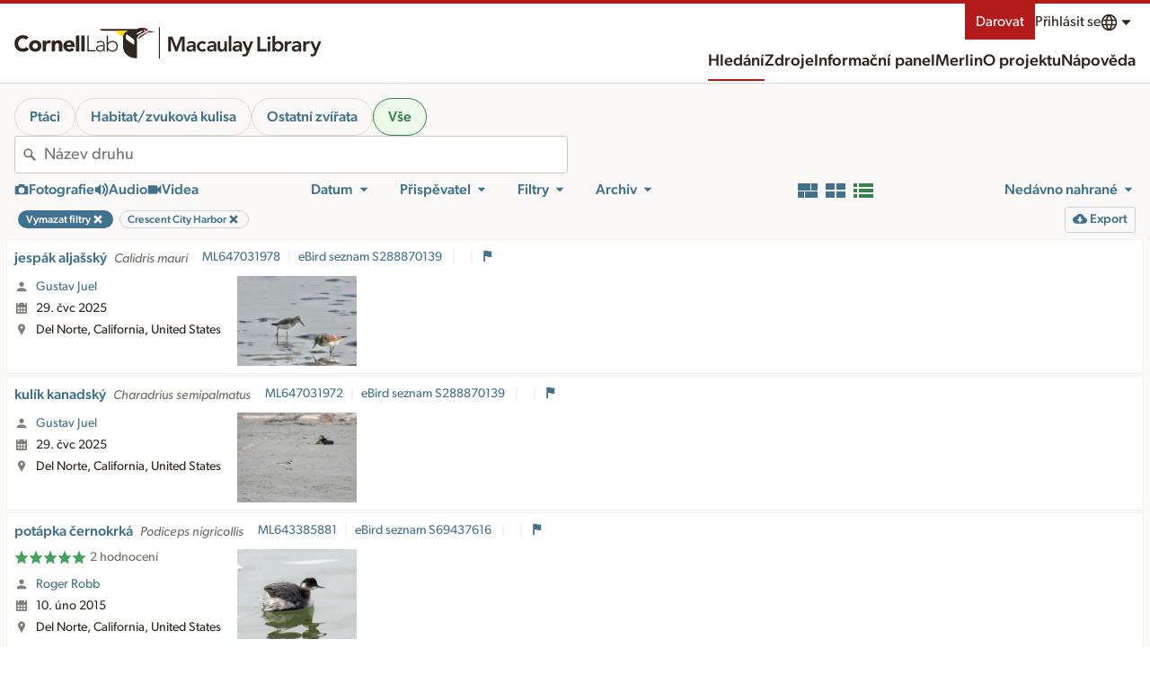

--- FILE ---
content_type: text/html; charset=utf-8
request_url: https://search.macaulaylibrary.org/cs/catalog?searchField=region&regionCode=L372230&view=list
body_size: 246355
content:
<!doctype html>
<html>

<head>
    <meta data-n-head="ssr" charset="utf-8"><meta data-n-head="ssr" http-equiv="x-ua-compatible" content="ie=edge"><meta data-n-head="ssr" name="viewport" content="width=device-width, initial-scale=1"><meta data-n-head="ssr" data-hid="description" name="description" content="Prohlédněte si miliony fotografií, zvukových nahrávek a videí ptáků a dalších živočichů, které nabízí Macaulay Library a eBird. Macaulay Library shromažďuje, archivuje a distribuuje média o volně žijících zvířatech pro výzkum, vzdělávání a ochranu přírody."><meta data-n-head="ssr" data-hid="og:description" property="og:description" content="Prohlédněte si miliony fotografií, zvukových nahrávek a videí ptáků a dalších živočichů, které nabízí Macaulay Library a eBird. Macaulay Library shromažďuje, archivuje a distribuuje média o volně žijících zvířatech pro výzkum, vzdělávání a ochranu přírody."><meta data-n-head="ssr" property="og:type" content="non_profit"><meta data-n-head="ssr" name="twitter:card" content="summary_large_image"><meta data-n-head="ssr" data-hid="twitter:description" name="twitter:description" content="Prohlédněte si miliony fotografií, zvukových nahrávek a videí ptáků a dalších živočichů, které nabízí Macaulay Library a eBird. Macaulay Library shromažďuje, archivuje a distribuuje média o volně žijících zvířatech pro výzkum, vzdělávání a ochranu přírody."><meta data-n-head="ssr" name="msapplication-TileColor" content="#2d89ef"><meta data-n-head="ssr" name="theme-color" content="#ffffff"><meta data-n-head="ssr" data-hid="og:title" property="og:title" content="Vyhledávání médií - Macaulay Library a eBird"><meta data-n-head="ssr" data-hid="og:url" property="og:url" content="https://search.macaulaylibrary.org/cs/catalog?searchField=region&amp;regionCode=L372230&amp;view=list"><meta data-n-head="ssr" data-hid="og:image" property="og:image" content="https://cdn.download.ams.birds.cornell.edu/api/v2/asset/320005481/1200"><meta data-n-head="ssr" data-hid="twitter:site" property="twitter:site" content="https://search.macaulaylibrary.org/cs/catalog?searchField=region&amp;regionCode=L372230&amp;view=list"><meta data-n-head="ssr" data-hid="twitter:title" name="twitter:title" content="Vyhledávání médií - Macaulay Library a eBird"><meta data-n-head="ssr" data-hid="twitter:image" property="og:image" content="https://cdn.download.ams.birds.cornell.edu/api/v2/asset/320005481/1200"><title>Vyhledávání médií - Macaulay Library a eBird</title><link data-n-head="ssr" rel="apple-touch-icon" sizes="180x180" href="/images/apple-touch-icon.png"><link data-n-head="ssr" rel="icon" type="image/ico" sizes="16x16" href="/images/favicon.ico"><link data-n-head="ssr" rel="icon" type="image/png" sizes="32x32" href="/images/favicon-32x32.png"><link data-n-head="ssr" rel="icon" type="image/png" sizes="16x16" href="/images/favicon-16x16.png"><link data-n-head="ssr" rel="manifest" href="/images/manifest.json"><link data-n-head="ssr" rel="mask-icon" href="/images/safari-pinned-tab.svg" color="#ffffff"><link data-n-head="ssr" data-hid="canonical" rel="canonical" href="https://search.macaulaylibrary.org/cs/catalog?searchField=region&amp;regionCode=L372230&amp;view=list"><link rel="preload" href="/_nuxt/8aee372.js" as="script"><link rel="preload" href="/_nuxt/1efef64.js" as="script"><link rel="preload" href="/_nuxt/27bdd38.js" as="script"><link rel="preload" href="/_nuxt/9bcd2c4.js" as="script"><link rel="preload" href="/_nuxt/2dbb024.js" as="script"><link rel="preload" href="/_nuxt/292a527.js" as="script"><link rel="preload" href="/_nuxt/5b23b55.js" as="script"><link rel="preload" href="/_nuxt/133532a.js" as="script"><link rel="preload" href="/_nuxt/38317f9.js" as="script"><style data-vue-ssr-id="6398814e:0 709683a2:0 c0d33ed6:0 76db6b90:0 7b0f179c:0 79659a44:0 cd678bea:0 7113b7e0:0 271465e7:0 4ab8599d:0 7c2208ec:0 726bb8e6:0 041728b2:0 f2f6af14:0 d7cfb44c:0 d2dcd486:0 70b10be8:0 1efbbef4:0 46f5b868:0 6188620d:0 2b6e53c2:0 38ae261c:0 053dcaf1:0 e8104d9e:0 ce63dce0:0 a865c4f8:0 7b33a246:0 f2277654:0 8d0c8fc2:0 8cdef7f4:0 3c5de478:0">@keyframes pulse{0%,to{opacity:1}50%{opacity:.5}}@font-face{font-display:block;font-family:"CloSans";font-style:normal;font-weight:100;src:url(https://clo-brand-static-prod.s3.amazonaws.com/fonts/gibson/v2/Gibson-Light.woff2)}@font-face{font-display:swap;font-family:"CloSans";font-style:italic;font-weight:100;src:url(https://clo-brand-static-prod.s3.amazonaws.com/fonts/gibson/v2/Gibson-LightItalic.woff2)}@font-face{font-display:swap;font-family:"CloSans";font-style:normal;font-weight:300;src:url(https://clo-brand-static-prod.s3.amazonaws.com/fonts/gibson/v2/Gibson-Book.woff2)}@font-face{font-display:swap;font-family:"CloSans";font-style:italic;font-weight:300;src:url(https://clo-brand-static-prod.s3.amazonaws.com/fonts/gibson/v2/Gibson-BookItalic.woff2)}@font-face{font-display:block;font-family:"CloSans";font-style:normal;font-weight:400;src:url(https://clo-brand-static-prod.s3.amazonaws.com/fonts/gibson/v2/Gibson-Regular.woff2)}@font-face{font-display:swap;font-family:"CloSans";font-style:italic;font-weight:400;src:url(https://clo-brand-static-prod.s3.amazonaws.com/fonts/gibson/v2/Gibson-Italic.woff2)}@font-face{font-display:block;font-family:"CloSans";font-style:normal;font-weight:700;src:url(https://clo-brand-static-prod.s3.amazonaws.com/fonts/gibson/v2/Gibson-Medium.woff2)}@font-face{font-display:swap;font-family:"CloSans";font-style:italic;font-weight:700;src:url(https://clo-brand-static-prod.s3.amazonaws.com/fonts/gibson/v2/Gibson-MediumItalic.woff2)}@font-face{font-display:swap;font-family:"CloSans";font-style:normal;font-weight:900;src:url(https://clo-brand-static-prod.s3.amazonaws.com/fonts/gibson/v2/Gibson-SemiBold.woff2)}@font-face{font-display:swap;font-family:"CloSans";font-style:italic;font-weight:900;src:url(https://clo-brand-static-prod.s3.amazonaws.com/fonts/gibson/v2/Gibson-SemiBoldItalic.woff2)}@font-face{font-display:swap;font-family:"CloSerif";font-style:normal;font-weight:400;src:url(https://clo-brand-static-prod.s3.amazonaws.com/fonts/suisseworks/SuisseWorks-Regular-WebXL.woff2)}@font-face{font-display:swap;font-family:"CloSerif";font-style:italic;font-weight:400;src:url(https://clo-brand-static-prod.s3.amazonaws.com/fonts/suisseworks/SuisseWorks-RegularItalic-WebXL.woff2)}@font-face{font-display:swap;font-family:"CloSerif";font-style:normal;font-weight:700;src:url(https://clo-brand-static-prod.s3.amazonaws.com/fonts/suisseworks/SuisseWorks-Medium-WebXL.woff2)}@font-face{font-display:swap;font-family:"CloSerif";font-style:italic;font-weight:700;src:url(https://clo-brand-static-prod.s3.amazonaws.com/fonts/suisseworks/SuisseWorks-MediumItalic-WebXL.woff2)}@font-face{ascent-override:80%;descent-override:20%;font-family:"CloSans override";line-gap-override:0%;src:local("-apple-system"),local("BlinkMacSystemFont"),local("Segoe UI"),local("Roboto"),local("Oxygen-Sans"),local("Ubuntu"),local("Cantarell"),local("sans-serif")}@font-face{ascent-override:98.6%;descent-override:31.1%;font-family:"CloSerif override";line-gap-override:0%;src:local("Times New Roman"),local("Liberation Serif"),local("serif")}@font-face{font-display:swap;font-family:"Noto Sans";font-style:italic;font-weight:400;src:url(https://fonts.gstatic.com/s/notosans/v27/o-0OIpQlx3QUlC5A4PNr4ARPQ_mu72BiBLE.woff2) format("woff2");unicode-range:u+0460-052f,u+1c80-1c88,u+20b4,u+2de0-2dff,u+a640-a69f,u+fe2e-fe2f}@font-face{font-display:swap;font-family:"Noto Sans";font-style:italic;font-weight:400;src:url(https://fonts.gstatic.com/s/notosans/v27/o-0OIpQlx3QUlC5A4PNr4ARGQ_mu72BiBLE.woff2) format("woff2");unicode-range:u+0301,u+0400-045f,u+0490-0491,u+04b0-04b1,u+2116}@font-face{font-display:swap;font-family:"Noto Sans";font-style:italic;font-weight:700;src:url(https://fonts.gstatic.com/s/notosans/v27/o-0TIpQlx3QUlC5A4PNr4Az5ZuyOzW1IPriezag.woff2) format("woff2");unicode-range:u+0460-052f,u+1c80-1c88,u+20b4,u+2de0-2dff,u+a640-a69f,u+fe2e-fe2f}@font-face{font-display:swap;font-family:"Noto Sans";font-style:italic;font-weight:700;src:url(https://fonts.gstatic.com/s/notosans/v27/o-0TIpQlx3QUlC5A4PNr4Az5ZuyHzW1IPriezag.woff2) format("woff2");unicode-range:u+0301,u+0400-045f,u+0490-0491,u+04b0-04b1,u+2116}@font-face{font-display:swap;font-family:"Noto Sans";font-style:normal;font-weight:400;src:url(https://fonts.gstatic.com/s/notosans/v27/o-0IIpQlx3QUlC5A4PNr6DRASf6M7VBj.woff2) format("woff2");unicode-range:u+0460-052f,u+1c80-1c88,u+20b4,u+2de0-2dff,u+a640-a69f,u+fe2e-fe2f}@font-face{font-display:swap;font-family:"Noto Sans";font-style:normal;font-weight:400;src:url(https://fonts.gstatic.com/s/notosans/v27/o-0IIpQlx3QUlC5A4PNr4TRASf6M7VBj.woff2) format("woff2");unicode-range:u+0301,u+0400-045f,u+0490-0491,u+04b0-04b1,u+2116}@font-face{font-display:swap;font-family:"Noto Sans";font-style:normal;font-weight:700;src:url(https://fonts.gstatic.com/s/notosans/v27/o-0NIpQlx3QUlC5A4PNjXhFVadyBx2pqPIif.woff2) format("woff2");unicode-range:u+0460-052f,u+1c80-1c88,u+20b4,u+2de0-2dff,u+a640-a69f,u+fe2e-fe2f}@font-face{font-display:swap;font-family:"Noto Sans";font-style:normal;font-weight:700;src:url(https://fonts.gstatic.com/s/notosans/v27/o-0NIpQlx3QUlC5A4PNjXhFVYNyBx2pqPIif.woff2) format("woff2");unicode-range:u+0301,u+0400-045f,u+0490-0491,u+04b0-04b1,u+2116}@font-face{font-display:swap;font-family:"Noto Sans Hebrew";font-stretch:100%;font-style:normal;font-weight:400;src:url(https://fonts.gstatic.com/s/notosanshebrew/v38/or30Q7v33eiDljA1IufXTtVf7V6RvEEdhQlk0LlGxCyaePiWTNzWNf72cWk.woff2) format("woff2");unicode-range:u+0590-05ff,u+200c-2010,u+20aa,u+25cc,u+fb1d-fb4f}@font-face{font-display:swap;font-family:"Noto Sans Hebrew";font-stretch:100%;font-style:normal;font-weight:400;src:url(https://fonts.gstatic.com/s/notosanshebrew/v38/or30Q7v33eiDljA1IufXTtVf7V6RvEEdhQlk0LlGxCyaePiaTNzWNf72cWk.woff2) format("woff2");unicode-range:u+0100-024f,u+0259,u+1e??,u+2020,u+20a0-20ab,u+20ad-20cf,u+2113,u+2c60-2c7f,u+a720-a7ff}@font-face{font-display:swap;font-family:"Noto Sans Hebrew";font-stretch:100%;font-style:normal;font-weight:400;src:url(https://fonts.gstatic.com/s/notosanshebrew/v38/or30Q7v33eiDljA1IufXTtVf7V6RvEEdhQlk0LlGxCyaePiUTNzWNf72.woff2) format("woff2");unicode-range:u+00??,u+0131,u+0152-0153,u+02bb-02bc,u+02c6,u+02da,u+02dc,u+2000-206f,u+2074,u+20ac,u+2122,u+2191,u+2193,u+2212,u+2215,u+feff,u+fffd}@font-face{font-display:swap;font-family:"Noto Sans Hebrew";font-stretch:100%;font-style:normal;font-weight:700;src:url(https://fonts.gstatic.com/s/notosanshebrew/v38/or30Q7v33eiDljA1IufXTtVf7V6RvEEdhQlk0LlGxCyaePiWTNzWNf72cWk.woff2) format("woff2");unicode-range:u+0590-05ff,u+200c-2010,u+20aa,u+25cc,u+fb1d-fb4f}@font-face{font-display:swap;font-family:"Noto Sans Hebrew";font-stretch:100%;font-style:normal;font-weight:700;src:url(https://fonts.gstatic.com/s/notosanshebrew/v38/or30Q7v33eiDljA1IufXTtVf7V6RvEEdhQlk0LlGxCyaePiaTNzWNf72cWk.woff2) format("woff2");unicode-range:u+0100-024f,u+0259,u+1e??,u+2020,u+20a0-20ab,u+20ad-20cf,u+2113,u+2c60-2c7f,u+a720-a7ff}@font-face{font-display:swap;font-family:"Noto Sans Hebrew";font-stretch:100%;font-style:normal;font-weight:700;src:url(https://fonts.gstatic.com/s/notosanshebrew/v38/or30Q7v33eiDljA1IufXTtVf7V6RvEEdhQlk0LlGxCyaePiUTNzWNf72.woff2) format("woff2");unicode-range:u+00??,u+0131,u+0152-0153,u+02bb-02bc,u+02c6,u+02da,u+02dc,u+2000-206f,u+2074,u+20ac,u+2122,u+2191,u+2193,u+2212,u+2215,u+feff,u+fffd}@font-face{font-display:swap;font-family:"Noto Sans JP";font-style:normal;font-weight:400;src:url(https://fonts.gstatic.com/s/notosansjp/v42/-F62fjtqLzI2JPCgQBnw7HFowwII2lcnk-AFfrgQrvWXpdFg3KXxAMsKMbdN.0.woff2) format("woff2");unicode-range:u+25ee8,u+25f23,u+25f5c,u+25fd4,u+25fe0,u+25ffb,u+2600c,u+26017,u+26060,u+260ed,u+26222,u+2626a,u+26270,u+26286,u+2634c,u+26402,u+2667e,u+266b0,u+2671d,u+268dd,u+268ea,u+26951,u+2696f,u+26999,u+269dd,u+26a1e,u+26a58,u+26a8c,u+26ab7,u+26aff,u+26c29,u+26c73,u+26c9e,u+26cdd,u+26e40,u+26e65,u+26f94,u+26ff6-26ff8,u+270f4,u+2710d,u+27139,u+273da-273db,u+273fe,u+27410,u+27449,u+27614-27615,u+27631,u+27684,u+27693,u+2770e,u+27723,u+27752,u+278b2,u+27985,u+279b4,u+27a84,u+27bb3,u+27bbe,u+27bc7,u+27c3c,u+27cb8,u+27d73,u+27da0,u+27e10,u+27eaf,u+27fb7,u+2808a,u+280bb,u+28277,u+28282,u+282f3,u+283cd,u+2840c,u+28455,u+284dc,u+2856b,u+285c8-285c9,u+286d7,u+286fa,u+28946,u+28949,u+2896b,u+28987-28988,u+289ba-289bb,u+28a1e,u+28a29,u+28a43,u+28a71,u+28a99,u+28acd,u+28add,u+28ae4,u+28bc1,u+28bef,u+28cdd,u+28d10,u+28d71,u+28dfb,u+28e0f,u+28e17,u+28e1f,u+28e36,u+28e89,u+28eeb,u+28ef6,u+28f32,u+28ff8,u+292a0,u+292b1,u+29490,u+295cf,u+2967f,u+296f0,u+29719,u+29750,u+29810,u+298c6,u+29a72,u+29d4b,u+29ddb,u+29e15,u+29e3d,u+29e49,u+29e8a,u+29ec4,u+29edb,u+29ee9,u+29fce,u+29fd7,u+2a01a,u+2a02f,u+2a082,u+2a0f9,u+2a190,u+2a2b2,u+2a38c,u+2a437,u+2a5f1,u+2a602,u+2a61a,u+2a6b2,u+2a9e6,u+2b746,u+2b751,u+2b753,u+2b75a,u+2b75c,u+2b765,u+2b776-2b777,u+2b77c,u+2b782,u+2b789,u+2b78b,u+2b78e,u+2b794,u+2b7ac,u+2b7af,u+2b7bd,u+2b7c9,u+2b7cf,u+2b7d2,u+2b7d8,u+2b7f0,u+2b80d,u+2b817,u+2b81a,u+2d544,u+2e278,u+2e569,u+2e6ea,u+2f804,u+2f80f,u+2f815,u+2f818,u+2f81a,u+2f822,u+2f828,u+2f82c,u+2f833,u+2f83f,u+2f846,u+2f852,u+2f862,u+2f86d,u+2f873,u+2f877,u+2f884,u+2f899-2f89a,u+2f8a6,u+2f8ac,u+2f8b2,u+2f8b6,u+2f8d3,u+2f8db-2f8dc,u+2f8e1,u+2f8e5,u+2f8ea,u+2f8ed,u+2f8fc,u+2f903,u+2f90b,u+2f90f,u+2f91a,u+2f920-2f921,u+2f945,u+2f947,u+2f96c,u+2f995,u+2f9d0,u+2f9de-2f9df,u+2f9f4}@font-face{font-display:swap;font-family:"Noto Sans JP";font-style:normal;font-weight:400;src:url(https://fonts.gstatic.com/s/notosansjp/v42/-F62fjtqLzI2JPCgQBnw7HFowwII2lcnk-AFfrgQrvWXpdFg3KXxAMsKMbdN.1.woff2) format("woff2");unicode-range:u+1f235-1f23b,u+1f240-1f248,u+1f250-1f251,u+2000b,u+20089-2008a,u+200a2,u+200a4,u+200b0,u+200f5,u+20158,u+201a2,u+20213,u+2032b,u+20371,u+20381,u+203f9,u+2044a,u+20509,u+2053f,u+205b1,u+205d6,u+20611,u+20628,u+206ec,u+2074f,u+207c8,u+20807,u+2083a,u+208b9,u+2090e,u+2097c,u+20984,u+2099d,u+20a64,u+20ad3,u+20b1d,u+20b9f,u+20bb7,u+20d45,u+20d58,u+20de1,u+20e64,u+20e6d,u+20e95,u+20f5f,u+21201,u+2123d,u+21255,u+21274,u+2127b,u+212d7,u+212e4,u+212fd,u+2131b,u+21336,u+21344,u+213c4,u+2146d-2146e,u+215d7,u+21647,u+216b4,u+21706,u+21742,u+218bd,u+219c3,u+21a1a,u+21c56,u+21d2d,u+21d45,u+21d62,u+21d78,u+21d92,u+21d9c,u+21da1,u+21db7,u+21de0,u+21e33-21e34,u+21f1e,u+21f76,u+21ffa,u+2217b,u+22218,u+2231e,u+223ad,u+22609,u+226f3,u+2285b,u+228ab,u+2298f,u+22ab8,u+22b46,u+22b4f-22b50,u+22ba6,u+22c1d,u+22c24,u+22de1,u+22e42,u+22feb,u+231b6,u+231c3-231c4,u+231f5,u+23372,u+233cc,u+233d0,u+233d2-233d3,u+233d5,u+233da,u+233df,u+233e4,u+233fe,u+2344a-2344b,u+23451,u+23465,u+234e4,u+2355a,u+23594,u+235c4,u+23638-2363a,u+23647,u+2370c,u+2371c,u+2373f,u+23763-23764,u+237e7,u+237f1,u+237ff,u+23824,u+2383d,u+23a98,u+23c7f,u+23cbe,u+23cfe,u+23d00,u+23d0e,u+23d40,u+23dd3,u+23df9-23dfa,u+23f7e,u+2404b,u+24096,u+24103,u+241c6,u+241fe,u+242ee,u+243bc,u+243d0,u+24629,u+246a5,u+247f1,u+24896,u+248e9,u+24a4d,u+24b56,u+24b6f,u+24c16,u+24d14,u+24e04,u+24e0e,u+24e37,u+24e6a,u+24e8b,u+24ff2,u+2504a,u+25055,u+25122,u+251a9,u+251cd,u+251e5,u+2521e,u+2524c,u+2542e,u+2548e,u+254d9,u+2550e,u+255a7,u+2567f,u+25771,u+257a9,u+257b4,u+25874,u+259c4,u+259cc,u+259d4,u+25ad7,u+25ae3-25ae4,u+25af1,u+25bb2,u+25c4b,u+25c64,u+25da1,u+25e2e,u+25e56,u+25e62,u+25e65,u+25ec2,u+25ed8}@font-face{font-display:swap;font-family:"Noto Sans JP";font-style:normal;font-weight:400;src:url(https://fonts.gstatic.com/s/notosansjp/v42/-F62fjtqLzI2JPCgQBnw7HFowwII2lcnk-AFfrgQrvWXpdFg3KXxAMsKMbdN.2.woff2) format("woff2");unicode-range:u+ffd7,u+ffda-ffdc,u+ffe0-ffe2,u+ffe4,u+ffe6,u+ffe8-ffee,u+1f100-1f10c,u+1f110-1f16c,u+1f170-1f1ac,u+1f200-1f202,u+1f210-1f234}@font-face{font-display:swap;font-family:"Noto Sans JP";font-style:normal;font-weight:400;src:url(https://fonts.gstatic.com/s/notosansjp/v42/-F62fjtqLzI2JPCgQBnw7HFowwII2lcnk-AFfrgQrvWXpdFg3KXxAMsKMbdN.3.woff2) format("woff2");unicode-range:u+fa10,u+fa12-fa6d,u+fb00-fb04,u+fe10-fe19,u+fe30-fe42,u+fe44-fe52,u+fe54-fe66,u+fe68-fe6b,u+ff02,u+ff04,u+ff07,u+ff51,u+ff5b,u+ff5d,u+ff5f-ff60,u+ff66,u+ff69,u+ff87,u+ffa1-ffbe,u+ffc2-ffc7,u+ffca-ffcf,u+ffd2-ffd6}@font-face{font-display:swap;font-family:"Noto Sans JP";font-style:normal;font-weight:400;src:url(https://fonts.gstatic.com/s/notosansjp/v42/-F62fjtqLzI2JPCgQBnw7HFowwII2lcnk-AFfrgQrvWXpdFg3KXxAMsKMbdN.4.woff2) format("woff2");unicode-range:u+f92d-f959,u+f95b-f9f2,u+f9f4-fa0b,u+fa0e-fa0f}@font-face{font-display:swap;font-family:"Noto Sans JP";font-style:normal;font-weight:400;src:url(https://fonts.gstatic.com/s/notosansjp/v42/-F62fjtqLzI2JPCgQBnw7HFowwII2lcnk-AFfrgQrvWXpdFg3KXxAMsKMbdN.5.woff2) format("woff2");unicode-range:u+9e8b-9e8c,u+9e8e-9e8f,u+9e91-9e92,u+9e95-9e96,u+9e98,u+9e9b,u+9e9d-9e9e,u+9ea4-9ea5,u+9ea8-9eaa,u+9eac-9eb0,u+9eb3-9eb5,u+9eb8,u+9ebc-9ebf,u+9ec3,u+9ec6,u+9ec8,u+9ecb-9ecd,u+9ecf-9ed1,u+9ed4-9ed5,u+9ed8,u+9edb-9ee0,u+9ee4-9ee5,u+9ee7-9ee8,u+9eec-9ef2,u+9ef4-9ef9,u+9efb-9eff,u+9f02-9f03,u+9f07-9f09,u+9f0e-9f12,u+9f14-9f17,u+9f19-9f1b,u+9f1f-9f22,u+9f26,u+9f2a-9f2c,u+9f2f,u+9f31-9f32,u+9f34,u+9f37,u+9f39-9f3a,u+9f3c-9f3f,u+9f41,u+9f43-9f47,u+9f4a,u+9f4e-9f50,u+9f52-9f58,u+9f5a,u+9f5d-9f61,u+9f63,u+9f66-9f6a,u+9f6c-9f73,u+9f75-9f77,u+9f7a,u+9f7d,u+9f7f,u+9f8f-9f92,u+9f94-9f97,u+9f99,u+9f9c-9fa3,u+9fa5,u+9fb4,u+9fbc-9fc2,u+9fc4,u+9fc6,u+9fcc,u+f900-f92c}@font-face{font-display:swap;font-family:"Noto Sans JP";font-style:normal;font-weight:400;src:url(https://fonts.gstatic.com/s/notosansjp/v42/-F62fjtqLzI2JPCgQBnw7HFowwII2lcnk-AFfrgQrvWXpdFg3KXxAMsKMbdN.6.woff2) format("woff2");unicode-range:u+9c3e,u+9c41,u+9c43-9c4a,u+9c4e-9c50,u+9c52-9c54,u+9c56,u+9c58,u+9c5a-9c61,u+9c63,u+9c65,u+9c67-9c6b,u+9c6d-9c6e,u+9c70,u+9c72,u+9c75-9c78,u+9c7a-9c7c,u+9ce6-9ce7,u+9ceb-9cec,u+9cf0,u+9cf2,u+9cf6-9cf7,u+9cf9,u+9d02-9d03,u+9d06-9d09,u+9d0b,u+9d0e,u+9d11-9d12,u+9d15,u+9d17-9d18,u+9d1b-9d1f,u+9d23,u+9d26,u+9d2a-9d2c,u+9d2f-9d30,u+9d32-9d34,u+9d3a,u+9d3c-9d3f,u+9d41-9d48,u+9d4a,u+9d50-9d54,u+9d59,u+9d5d-9d65,u+9d69-9d6c,u+9d6f-9d70,u+9d72-9d73,u+9d76-9d77,u+9d7a-9d7c,u+9d7e,u+9d83-9d84,u+9d86-9d87,u+9d89-9d8a,u+9d8d-9d8e,u+9d92-9d93,u+9d95-9d9a,u+9da1,u+9da4,u+9da9-9dac,u+9dae,u+9db1-9db2,u+9db5,u+9db8-9dbd,u+9dbf-9dc4,u+9dc6-9dc7,u+9dc9-9dca,u+9dcf,u+9dd3-9dd7,u+9dd9-9dda,u+9dde-9de0,u+9de3,u+9de5-9de7,u+9de9,u+9deb,u+9ded-9df0,u+9df3-9df4,u+9df8,u+9dfd-9dfe,u+9e02,u+9e07,u+9e0a,u+9e0d-9e0e,u+9e10-9e12,u+9e15-9e16,u+9e19-9e1f,u+9e75,u+9e79-9e7d,u+9e80-9e85,u+9e87-9e88}@font-face{font-display:swap;font-family:"Noto Sans JP";font-style:normal;font-weight:400;src:url(https://fonts.gstatic.com/s/notosansjp/v42/-F62fjtqLzI2JPCgQBnw7HFowwII2lcnk-AFfrgQrvWXpdFg3KXxAMsKMbdN.7.woff2) format("woff2");unicode-range:u+9ae5-9ae7,u+9ae9,u+9aeb-9aec,u+9aee-9aef,u+9af1-9af5,u+9af7,u+9af9-9afb,u+9afd,u+9aff-9b06,u+9b08-9b09,u+9b0b-9b0e,u+9b10,u+9b12,u+9b16,u+9b18-9b1d,u+9b1f-9b20,u+9b22-9b23,u+9b25-9b2f,u+9b32-9b35,u+9b37,u+9b39-9b3b,u+9b3d,u+9b43-9b44,u+9b48,u+9b4b-9b4f,u+9b51,u+9b55-9b58,u+9b5b,u+9b5e,u+9b61,u+9b63,u+9b65-9b66,u+9b68,u+9b6a-9b6f,u+9b72-9b79,u+9b7f-9b80,u+9b83-9b87,u+9b89-9b8b,u+9b8d,u+9b8f-9b94,u+9b96-9b97,u+9b9a,u+9b9d-9ba0,u+9ba6-9ba7,u+9ba9-9baa,u+9bac,u+9bb0-9bb2,u+9bb4,u+9bb7-9bb9,u+9bbb-9bbc,u+9bbe-9bc1,u+9bc6-9bc8,u+9bca,u+9bce-9bd2,u+9bd4,u+9bd7-9bd8,u+9bdd,u+9bdf,u+9be1-9be5,u+9be7,u+9bea-9beb,u+9bee-9bf3,u+9bf5,u+9bf7-9bfa,u+9bfd,u+9bff-9c00,u+9c02,u+9c04,u+9c06,u+9c08-9c0d,u+9c0f-9c16,u+9c18-9c1e,u+9c21-9c2a,u+9c2d-9c32,u+9c35-9c37,u+9c39-9c3a,u+9c3d}@font-face{font-display:swap;font-family:"Noto Sans JP";font-style:normal;font-weight:400;src:url(https://fonts.gstatic.com/s/notosansjp/v42/-F62fjtqLzI2JPCgQBnw7HFowwII2lcnk-AFfrgQrvWXpdFg3KXxAMsKMbdN.8.woff2) format("woff2");unicode-range:u+98eb,u+98ed-98ee,u+98f0-98f1,u+98f3,u+98f6,u+9902,u+9907-9909,u+9911-9912,u+9914-9918,u+991a-9922,u+9924,u+9926-9927,u+992b-992c,u+992e,u+9931-9935,u+9939-993e,u+9940-9942,u+9945-9949,u+994b-994e,u+9950-9952,u+9954-9955,u+9958-9959,u+995b-995c,u+995e-9960,u+9963,u+9997-9998,u+999b,u+999d-999f,u+99a3,u+99a5-99a6,u+99a8,u+99ad-99ae,u+99b0-99b2,u+99b5,u+99b9-99ba,u+99bc-99bd,u+99bf,u+99c1,u+99c3,u+99c8-99c9,u+99d1,u+99d3-99d5,u+99d8-99df,u+99e1-99e2,u+99e7,u+99ea-99ee,u+99f0-99f2,u+99f4-99f5,u+99f8-99f9,u+99fb-99fe,u+9a01-9a05,u+9a08,u+9a0a-9a0c,u+9a0f-9a11,u+9a16,u+9a1a,u+9a1e,u+9a20,u+9a22-9a24,u+9a27,u+9a2b,u+9a2d-9a2e,u+9a31,u+9a33,u+9a35-9a38,u+9a3e,u+9a40-9a45,u+9a47,u+9a4a-9a4e,u+9a51-9a52,u+9a54-9a58,u+9a5b,u+9a5d,u+9a5f,u+9a62,u+9a64-9a65,u+9a69-9a6c,u+9aaa,u+9aac-9ab0,u+9ab2,u+9ab4-9ab7,u+9ab9,u+9abb-9ac1,u+9ac3,u+9ac6,u+9ac8,u+9ace-9ad3,u+9ad5-9ad7,u+9adb-9adc,u+9ade-9ae0,u+9ae2-9ae4}@font-face{font-display:swap;font-family:"Noto Sans JP";font-style:normal;font-weight:400;src:url(https://fonts.gstatic.com/s/notosansjp/v42/-F62fjtqLzI2JPCgQBnw7HFowwII2lcnk-AFfrgQrvWXpdFg3KXxAMsKMbdN.9.woff2) format("woff2");unicode-range:u+971d,u+9721-9724,u+9728,u+972a,u+9730-9731,u+9733,u+9736,u+9738-9739,u+973b,u+973d-973e,u+9741-9744,u+9746-974a,u+974d-974f,u+9751,u+9755,u+9757-9758,u+975a-975c,u+9760-9761,u+9763-9764,u+9766-9768,u+976a-976b,u+976e,u+9771,u+9773,u+9776-977d,u+977f-9781,u+9785-9786,u+9789,u+978b,u+978f-9790,u+9795-9797,u+9799-979a,u+979c,u+979e-97a0,u+97a2-97a3,u+97a6,u+97a8,u+97ab-97ac,u+97ae,u+97b1-97b6,u+97b8-97ba,u+97bc,u+97be-97bf,u+97c1,u+97c3-97ce,u+97d0-97d1,u+97d4,u+97d7-97d9,u+97db-97de,u+97e0-97e1,u+97e4,u+97e6,u+97ed-97ef,u+97f1-97f2,u+97f4-97f8,u+97fa,u+9804,u+9807,u+980a,u+980c-980f,u+9814,u+9816-9817,u+9819-981a,u+981c,u+981e,u+9820-9821,u+9823-9826,u+982b,u+982e-9830,u+9832-9835,u+9837,u+9839,u+983d-983e,u+9844,u+9846-9847,u+984a-984b,u+984f,u+9851-9853,u+9856-9857,u+9859-985b,u+9862-9863,u+9865-9866,u+986a-986c,u+986f-9871,u+9873-9875,u+98aa-98ab,u+98ad-98ae,u+98b0-98b1,u+98b4,u+98b6-98b8,u+98ba-98bc,u+98bf,u+98c2-98c8,u+98cb-98cc,u+98ce,u+98dc,u+98de,u+98e0-98e1,u+98e3,u+98e5-98e7,u+98e9-98ea}@font-face{font-display:swap;font-family:"Noto Sans JP";font-style:normal;font-weight:400;src:url(https://fonts.gstatic.com/s/notosansjp/v42/-F62fjtqLzI2JPCgQBnw7HFowwII2lcnk-AFfrgQrvWXpdFg3KXxAMsKMbdN.10.woff2) format("woff2");unicode-range:u+944a,u+944c,u+9452-9453,u+9455,u+9459-945c,u+945e-9463,u+9468,u+946a-946b,u+946d-9472,u+9475,u+9477,u+947c-947f,u+9481,u+9483-9485,u+9578-9579,u+957e-957f,u+9582,u+9584,u+9586-9588,u+958a,u+958c-958f,u+9592,u+9594,u+9596,u+9598-9599,u+959d-95a1,u+95a4,u+95a6-95a9,u+95ab-95ad,u+95b1,u+95b4,u+95b6,u+95b9-95bf,u+95c3,u+95c6,u+95c8-95cd,u+95d0-95d6,u+95d9-95da,u+95dc-95e2,u+95e4-95e6,u+95e8,u+961d-961e,u+9621-9622,u+9624-9626,u+9628,u+962c,u+962e-962f,u+9631,u+9633-9634,u+9637-963a,u+963c-963d,u+9641-9642,u+964b-964c,u+964f,u+9652,u+9654,u+9656-9658,u+965c-965f,u+9661,u+9666,u+966a,u+966c,u+966e,u+9672,u+9674,u+9677,u+967b-967c,u+967e-967f,u+9681-9684,u+9689,u+968b,u+968d,u+9691,u+9695-9698,u+969a,u+969d,u+969f,u+96a4-96aa,u+96ae-96b4,u+96b6,u+96b8-96bb,u+96bd,u+96c1,u+96c9-96cb,u+96cd-96ce,u+96d2,u+96d5-96d6,u+96d8-96da,u+96dc-96df,u+96e9,u+96ef,u+96f1,u+96f9-96fa,u+9702-9706,u+9708-9709,u+970d-970f,u+9711,u+9713-9714,u+9716,u+9719-971b}@font-face{font-display:swap;font-family:"Noto Sans JP";font-style:normal;font-weight:400;src:url(https://fonts.gstatic.com/s/notosansjp/v42/-F62fjtqLzI2JPCgQBnw7HFowwII2lcnk-AFfrgQrvWXpdFg3KXxAMsKMbdN.11.woff2) format("woff2");unicode-range:u+92bc-92bd,u+92bf-92c3,u+92c5-92c8,u+92cb-92d0,u+92d2-92d3,u+92d5,u+92d7-92d9,u+92dc-92dd,u+92df-92e1,u+92e3-92e5,u+92e7-92ea,u+92ec,u+92ee,u+92f0,u+92f2,u+92f7-92fb,u+92ff-9300,u+9302,u+9304,u+9308,u+930d,u+930f-9311,u+9314-9315,u+9318-931a,u+931c-931f,u+9321-9325,u+9327-932b,u+932e,u+9333-9337,u+933a-933b,u+9344,u+9347-934a,u+934d,u+9350-9352,u+9354-9358,u+935a,u+935c,u+935e,u+9360,u+9364-9365,u+9367,u+9369-936d,u+936f-9371,u+9373-9374,u+9376,u+937a,u+937d-9382,u+9388,u+938a-938b,u+938d,u+938f,u+9392,u+9394-9395,u+9397-9398,u+939a-939b,u+939e,u+93a1,u+93a3-93a4,u+93a6,u+93a8-93a9,u+93ab-93ad,u+93b0,u+93b4-93b6,u+93b9-93bb,u+93c1,u+93c3-93cd,u+93d0-93d1,u+93d3,u+93d6-93d9,u+93dc-93df,u+93e2,u+93e4-93e8,u+93f1,u+93f5,u+93f7-93fb,u+93fd,u+9401-9404,u+9407-9409,u+940d-9410,u+9413-9417,u+9419-941a,u+941f,u+9421,u+942b,u+942e-942f,u+9431-9434,u+9436,u+9438,u+943a-943b,u+943d,u+943f,u+9441,u+9443-9445,u+9448}@font-face{font-display:swap;font-family:"Noto Sans JP";font-style:normal;font-weight:400;src:url(https://fonts.gstatic.com/s/notosansjp/v42/-F62fjtqLzI2JPCgQBnw7HFowwII2lcnk-AFfrgQrvWXpdFg3KXxAMsKMbdN.12.woff2) format("woff2");unicode-range:u+9143,u+9146-914c,u+914f,u+9153,u+9156-915b,u+9161,u+9163-9165,u+9167,u+9169,u+916d,u+9172-9174,u+9179-917b,u+9181-9183,u+9185-9187,u+9189-918b,u+918e,u+9191,u+9193-9195,u+9197-9198,u+919e,u+91a1-91a2,u+91a6,u+91a8,u+91aa-91b6,u+91ba-91bd,u+91bf-91c6,u+91c9,u+91cb,u+91d0,u+91d3-91d4,u+91d6-91d7,u+91d9-91db,u+91de-91df,u+91e1,u+91e4-91e6,u+91e9-91ea,u+91ec-91f1,u+91f5-91f7,u+91f9,u+91fb-91fd,u+91ff-9201,u+9204-9207,u+9209-920a,u+920c,u+920e,u+9210-9218,u+921c-921e,u+9223-9226,u+9228-9229,u+922c,u+922e-9230,u+9233,u+9235-923a,u+923c,u+923e-9240,u+9242-9243,u+9245-924b,u+924d-9251,u+9256-925a,u+925c-925e,u+9260-9261,u+9264-9269,u+926e-9270,u+9275-9279,u+927b-927f,u+9288-928a,u+928d-928e,u+9291-9293,u+9295-9297,u+9299,u+929b-929c,u+929f-92a0,u+92a4-92a5,u+92a7-92a8,u+92ab,u+92af,u+92b2-92b3,u+92b6-92bb}@font-face{font-display:swap;font-family:"Noto Sans JP";font-style:normal;font-weight:400;src:url(https://fonts.gstatic.com/s/notosansjp/v42/-F62fjtqLzI2JPCgQBnw7HFowwII2lcnk-AFfrgQrvWXpdFg3KXxAMsKMbdN.13.woff2) format("woff2");unicode-range:u+8f52-8f55,u+8f57-8f58,u+8f5c-8f5e,u+8f61-8f66,u+8f9c-8f9d,u+8f9f-8fa2,u+8fa4-8fa8,u+8fad-8faf,u+8fb4-8fb8,u+8fbe,u+8fc0-8fc2,u+8fc6,u+8fc8,u+8fca-8fcb,u+8fcd,u+8fd0,u+8fd2-8fd3,u+8fd5,u+8fda,u+8fe0,u+8fe2-8fe5,u+8fe8-8fea,u+8fed-8fef,u+8ff1,u+8ff4-8ff6,u+8ff8-8ffb,u+8ffe,u+9002,u+9004-9005,u+9008,u+900b-900e,u+9011,u+9013,u+9015-9016,u+9018,u+901b,u+901e,u+9021,u+9027-902a,u+902c-902d,u+902f,u+9033-9037,u+9039,u+903c,u+903e-903f,u+9041,u+9043-9044,u+9049,u+904c,u+904f-9052,u+9056,u+9058,u+905b-905e,u+9062,u+9066-9068,u+906c,u+906f-9070,u+9072,u+9074,u+9076,u+9079,u+9080-9083,u+9085,u+9087-9088,u+908b-908c,u+908e-9090,u+9095,u+9097-9099,u+909b,u+90a0-90a2,u+90a5,u+90a8,u+90af-90b6,u+90bd-90be,u+90c3-90c5,u+90c7-90c9,u+90cc,u+90d2,u+90d5,u+90d7-90d9,u+90db-90df,u+90e2,u+90e4-90e5,u+90eb,u+90ef-90f0,u+90f2,u+90f4,u+90f6,u+90fe-9100,u+9102,u+9104-9106,u+9108,u+910d,u+9110,u+9112,u+9114-911a,u+911c,u+911e,u+9120,u+9122-9123,u+9125,u+9127,u+9129,u+912d-9132,u+9134,u+9136-9137,u+9139-913a,u+913c-913d}@font-face{font-display:swap;font-family:"Noto Sans JP";font-style:normal;font-weight:400;src:url(https://fonts.gstatic.com/s/notosansjp/v42/-F62fjtqLzI2JPCgQBnw7HFowwII2lcnk-AFfrgQrvWXpdFg3KXxAMsKMbdN.14.woff2) format("woff2");unicode-range:u+8dc0,u+8dc2,u+8dc5-8dc8,u+8dca-8dcc,u+8dce-8dcf,u+8dd1,u+8dd4-8dd7,u+8dd9-8ddb,u+8ddf,u+8de3-8de5,u+8de7,u+8dea-8dec,u+8df0-8df2,u+8df4,u+8dfc-8dfd,u+8dff,u+8e01,u+8e04-8e06,u+8e08-8e09,u+8e0b-8e0c,u+8e10-8e11,u+8e14,u+8e16,u+8e1d-8e23,u+8e26-8e27,u+8e30-8e31,u+8e33-8e39,u+8e3d,u+8e40-8e42,u+8e44,u+8e47-8e50,u+8e54-8e55,u+8e59,u+8e5b-8e64,u+8e69,u+8e6c-8e6d,u+8e6f-8e72,u+8e75-8e77,u+8e79-8e7c,u+8e81-8e85,u+8e89,u+8e8b,u+8e90-8e95,u+8e98-8e9b,u+8e9d-8e9e,u+8ea1-8ea2,u+8ea7,u+8ea9-8eaa,u+8eac-8eb1,u+8eb3,u+8eb5-8eb6,u+8eba-8ebb,u+8ebe,u+8ec0-8ec1,u+8ec3-8ec8,u+8ecb,u+8ecf,u+8ed1,u+8ed4,u+8edb-8edc,u+8ee3,u+8ee8,u+8eeb,u+8eed-8eee,u+8ef0-8ef1,u+8ef7,u+8ef9-8efc,u+8efe,u+8f00,u+8f02,u+8f05,u+8f07-8f08,u+8f0a,u+8f0f-8f10,u+8f12-8f13,u+8f15-8f19,u+8f1b-8f1c,u+8f1e-8f21,u+8f23,u+8f25-8f28,u+8f2b-8f2f,u+8f33-8f37,u+8f39-8f3b,u+8f3e,u+8f40-8f43,u+8f45-8f47,u+8f49-8f4a,u+8f4c-8f4f,u+8f51}@font-face{font-display:swap;font-family:"Noto Sans JP";font-style:normal;font-weight:400;src:url(https://fonts.gstatic.com/s/notosansjp/v42/-F62fjtqLzI2JPCgQBnw7HFowwII2lcnk-AFfrgQrvWXpdFg3KXxAMsKMbdN.15.woff2) format("woff2");unicode-range:u+8b2d,u+8b30,u+8b37,u+8b3c,u+8b3e,u+8b41-8b46,u+8b48-8b49,u+8b4c-8b4f,u+8b51-8b54,u+8b56,u+8b59,u+8b5b,u+8b5e-8b5f,u+8b63,u+8b69,u+8b6b-8b6d,u+8b6f,u+8b71,u+8b74,u+8b76,u+8b78-8b79,u+8b7c-8b81,u+8b84-8b85,u+8b8a-8b8f,u+8b92-8b96,u+8b99-8b9a,u+8b9c-8ba0,u+8c38-8c3a,u+8c3d-8c3f,u+8c41,u+8c45,u+8c47-8c49,u+8c4b-8c4c,u+8c4e-8c51,u+8c53-8c55,u+8c57-8c59,u+8c5b,u+8c5d,u+8c62-8c64,u+8c66,u+8c68-8c69,u+8c6b-8c6d,u+8c73,u+8c75-8c76,u+8c78,u+8c7a-8c7c,u+8c7e,u+8c82,u+8c85-8c87,u+8c89-8c8b,u+8c8d-8c8e,u+8c90,u+8c92-8c94,u+8c98-8c99,u+8c9b-8c9c,u+8c9f,u+8ca4,u+8cad-8cae,u+8cb2-8cb3,u+8cb6,u+8cb9-8cba,u+8cbd,u+8cc1-8cc2,u+8cc4-8cc6,u+8cc8-8cc9,u+8ccb,u+8ccd-8ccf,u+8cd2,u+8cd5-8cd6,u+8cd9-8cda,u+8cdd,u+8ce1,u+8ce3-8ce4,u+8ce6,u+8ce8,u+8cec,u+8cef-8cf2,u+8cf4-8cf5,u+8cf7-8cf8,u+8cfa-8cfb,u+8cfd-8cff,u+8d01,u+8d03-8d04,u+8d07,u+8d09-8d0b,u+8d0d-8d10,u+8d12-8d14,u+8d16-8d17,u+8d1b-8d1d,u+8d65,u+8d67,u+8d69,u+8d6b-8d6e,u+8d71,u+8d73,u+8d76,u+8d7f,u+8d81-8d82,u+8d84,u+8d88,u+8d8d,u+8d90-8d91,u+8d95,u+8d99,u+8d9e-8da0,u+8da6,u+8da8,u+8dab-8dac,u+8daf,u+8db2,u+8db5,u+8db7,u+8db9-8dbc,u+8dbe}@font-face{font-display:swap;font-family:"Noto Sans JP";font-style:normal;font-weight:400;src:url(https://fonts.gstatic.com/s/notosansjp/v42/-F62fjtqLzI2JPCgQBnw7HFowwII2lcnk-AFfrgQrvWXpdFg3KXxAMsKMbdN.16.woff2) format("woff2");unicode-range:u+8973-8975,u+8977,u+897a-897e,u+8980,u+8983,u+8988-898a,u+898d,u+8990,u+8993-8995,u+8998,u+899b-899c,u+899f-89a1,u+89a5-89a6,u+89a9,u+89ac,u+89af-89b0,u+89b2,u+89b4-89b7,u+89ba,u+89bc-89bd,u+89bf-89c1,u+89d4-89d8,u+89da,u+89dc-89dd,u+89e5,u+89e7,u+89e9,u+89eb,u+89ed,u+89f1,u+89f3-89f4,u+89f6,u+89f8-89f9,u+89fd,u+89ff,u+8a01,u+8a04-8a05,u+8a07,u+8a0c,u+8a0f-8a12,u+8a14-8a16,u+8a1b,u+8a1d-8a1e,u+8a20-8a22,u+8a24-8a26,u+8a2b-8a2c,u+8a2f,u+8a35-8a37,u+8a3b,u+8a3d-8a3e,u+8a40-8a41,u+8a43,u+8a45-8a49,u+8a4d-8a4e,u+8a51-8a54,u+8a56-8a58,u+8a5b-8a5d,u+8a61-8a62,u+8a65,u+8a67,u+8a6c-8a6d,u+8a75-8a77,u+8a79-8a7c,u+8a7e-8a80,u+8a82-8a86,u+8a8b,u+8a8f-8a92,u+8a96-8a97,u+8a99-8a9a,u+8a9f,u+8aa1,u+8aa3,u+8aa5-8aaa,u+8aae-8aaf,u+8ab3,u+8ab6-8ab7,u+8abb-8abc,u+8abe,u+8ac2-8ac4,u+8ac6,u+8ac8-8aca,u+8acc-8acd,u+8ad0-8ad1,u+8ad3-8ad5,u+8ad7,u+8ada-8ae2,u+8ae4,u+8ae7,u+8aeb-8aec,u+8aee,u+8af0-8af1,u+8af3-8af7,u+8afa,u+8afc,u+8aff,u+8b01-8b02,u+8b04-8b07,u+8b0a-8b0d,u+8b0f-8b11,u+8b14,u+8b16,u+8b1a,u+8b1c,u+8b1e-8b20,u+8b26,u+8b28,u+8b2b-8b2c}@font-face{font-display:swap;font-family:"Noto Sans JP";font-style:normal;font-weight:400;src:url(https://fonts.gstatic.com/s/notosansjp/v42/-F62fjtqLzI2JPCgQBnw7HFowwII2lcnk-AFfrgQrvWXpdFg3KXxAMsKMbdN.17.woff2) format("woff2");unicode-range:u+87e2-87e6,u+87ea-87ed,u+87ef,u+87f1,u+87f3,u+87f5-87f8,u+87fa-87fb,u+87fe-87ff,u+8801,u+8803,u+8805-8807,u+8809-880b,u+880d-8816,u+8818-881c,u+881e-881f,u+8821-8822,u+8827-8828,u+882d-882e,u+8830-8832,u+8835-8836,u+8839-883c,u+8841-8845,u+8848-884b,u+884d-884e,u+8851-8852,u+8855-8856,u+8858-885a,u+885c,u+885e-8860,u+8862,u+8864,u+8869,u+886b,u+886e-886f,u+8871-8872,u+8875,u+8877,u+8879,u+887b,u+887d-887e,u+8880-8882,u+8888,u+888d,u+8892,u+8897-889c,u+889e-88a0,u+88a2,u+88a4,u+88a8,u+88aa,u+88ae,u+88b0-88b1,u+88b5,u+88b7,u+88ba,u+88bc-88c0,u+88c3-88c4,u+88c6,u+88ca-88ce,u+88d1-88d4,u+88d8-88d9,u+88db,u+88dd-88e1,u+88e7-88e8,u+88ef-88f2,u+88f4-88f5,u+88f7,u+88f9,u+88fc,u+8901-8902,u+8904,u+8906,u+890a,u+890c-890f,u+8913,u+8915-8916,u+8918-891a,u+891c-891e,u+8920,u+8925-8928,u+892a-892b,u+8930-8932,u+8935-893b,u+893e,u+8940-8946,u+8949,u+894c-894d,u+894f,u+8952,u+8956-8957,u+895a-895c,u+895e,u+8960-8964,u+8966,u+896a-896b,u+896d-8970}@font-face{font-display:swap;font-family:"Noto Sans JP";font-style:normal;font-weight:400;src:url(https://fonts.gstatic.com/s/notosansjp/v42/-F62fjtqLzI2JPCgQBnw7HFowwII2lcnk-AFfrgQrvWXpdFg3KXxAMsKMbdN.18.woff2) format("woff2");unicode-range:u+8655-8659,u+865b,u+865d-8664,u+8667,u+8669,u+866c,u+866f,u+8671,u+8675-8677,u+867a-867b,u+867d,u+8687-8689,u+868b-868d,u+8691,u+8693,u+8695-8696,u+8698,u+869a,u+869c-869d,u+86a1,u+86a3-86a4,u+86a6-86ab,u+86ad,u+86af-86b1,u+86b3-86b9,u+86bf-86c1,u+86c3-86c6,u+86c9,u+86cb,u+86ce,u+86d1-86d2,u+86d4-86d5,u+86d7,u+86da,u+86dc,u+86de-86e0,u+86e3-86e7,u+86e9,u+86ec-86ed,u+86ef,u+86f8-86fe,u+8700,u+8703-870b,u+870d-8714,u+8719-871a,u+871e-871f,u+8721-8723,u+8725,u+8728-8729,u+872e-872f,u+8731-8732,u+8734,u+8737,u+8739-8740,u+8743,u+8745,u+8749,u+874b-874e,u+8751,u+8753,u+8755,u+8757-8759,u+875d,u+875f-8761,u+8763-8766,u+8768,u+876a,u+876e-876f,u+8771-8772,u+8774,u+8778,u+877b-877c,u+877f,u+8782-8789,u+878b-878c,u+878e,u+8790,u+8793,u+8795,u+8797-8799,u+879e-87a0,u+87a2-87a3,u+87a7,u+87ab-87af,u+87b1,u+87b3,u+87b5,u+87bb,u+87bd-87c1,u+87c4,u+87c6-87cb,u+87ce,u+87d0,u+87d2,u+87d5-87d6,u+87d9-87da,u+87dc,u+87df-87e0}@font-face{font-display:swap;font-family:"Noto Sans JP";font-style:normal;font-weight:400;src:url(https://fonts.gstatic.com/s/notosansjp/v42/-F62fjtqLzI2JPCgQBnw7HFowwII2lcnk-AFfrgQrvWXpdFg3KXxAMsKMbdN.19.woff2) format("woff2");unicode-range:u+84b4,u+84b9-84bb,u+84bd-84c2,u+84c6-84ca,u+84cc-84d1,u+84d3,u+84d6,u+84d9-84da,u+84dc,u+84e7,u+84ea,u+84ec,u+84ef-84f2,u+84f4,u+84f7,u+84fa-84fd,u+84ff-8500,u+8502-8503,u+8506-8507,u+850c,u+850e,u+8510,u+8514-8515,u+8517-8518,u+851a-851c,u+851e-851f,u+8521-8525,u+8527,u+852a-852c,u+852f,u+8532-8534,u+8536,u+853e-8541,u+8543,u+8546,u+8548,u+854a-854b,u+854f-8553,u+8555-855a,u+855c-8564,u+8569-856b,u+856d,u+856f,u+8577,u+8579-857b,u+857d-8581,u+8585-8586,u+8588-858c,u+858f-8591,u+8593,u+8597-8598,u+859b-859d,u+859f-85a0,u+85a2,u+85a4-85a5,u+85a7-85a8,u+85ad-85b0,u+85b4,u+85b6-85ba,u+85bc-85bf,u+85c1-85c2,u+85c7,u+85c9-85cb,u+85ce-85d0,u+85d5,u+85d8-85da,u+85dc,u+85df-85e1,u+85e5-85e6,u+85e8,u+85ed,u+85f3-85f4,u+85f6-85f7,u+85f9-85fa,u+85fc,u+85fe-8600,u+8602,u+8604-8606,u+860a-860b,u+860d-860e,u+8610-8613,u+8616-861b,u+861e,u+8621-8622,u+8624,u+8627,u+8629,u+862f-8630,u+8636,u+8638-863a,u+863c-863d,u+863f-8642,u+8646,u+864d,u+8652-8654}@font-face{font-display:swap;font-family:"Noto Sans JP";font-style:normal;font-weight:400;src:url(https://fonts.gstatic.com/s/notosansjp/v42/-F62fjtqLzI2JPCgQBnw7HFowwII2lcnk-AFfrgQrvWXpdFg3KXxAMsKMbdN.20.woff2) format("woff2");unicode-range:u+82e8,u+82ea,u+82ed,u+82ef,u+82f3-82f4,u+82f6-82f7,u+82f9,u+82fb,u+82fd-82fe,u+8300-8301,u+8303,u+8306-8308,u+830a-830c,u+8316-8318,u+831b,u+831d-831f,u+8321-8323,u+832b-8335,u+8337,u+833a,u+833c-833d,u+8340,u+8342-8347,u+834a,u+834d-8351,u+8353-8357,u+835a,u+8362-8363,u+8370,u+8373,u+8375,u+8378,u+837c-837d,u+837f-8380,u+8382,u+8384-8387,u+838a,u+838d-838e,u+8392-8396,u+8398-83a0,u+83a2,u+83a6-83ad,u+83b1,u+83b5,u+83bd-83c1,u+83c7,u+83c9,u+83ce-83d1,u+83d4,u+83d6,u+83d8,u+83dd,u+83df-83e1,u+83e5,u+83e8,u+83ea-83eb,u+83f0,u+83f2,u+83f4,u+83f6-83f9,u+83fb-83fd,u+8401,u+8403-8404,u+8406-8407,u+840a-840b,u+840d,u+840f,u+8411,u+8413,u+8415,u+8417,u+8419,u+8420,u+8422,u+842a,u+842f,u+8431,u+8435,u+8438-8439,u+843c,u+8445-8448,u+844a,u+844d-844f,u+8451-8452,u+8456,u+8458-845a,u+845c,u+845f-8462,u+8464-8467,u+8469-846b,u+846d-8470,u+8473-8474,u+8476-847a,u+847c-847d,u+8481-8482,u+8484-8485,u+848b,u+8490,u+8492-8493,u+8495,u+8497,u+849c,u+849e-849f,u+84a1,u+84a6,u+84a8-84aa,u+84ad,u+84af,u+84b1}@font-face{font-display:swap;font-family:"Noto Sans JP";font-style:normal;font-weight:400;src:url(https://fonts.gstatic.com/s/notosansjp/v42/-F62fjtqLzI2JPCgQBnw7HFowwII2lcnk-AFfrgQrvWXpdFg3KXxAMsKMbdN.21.woff2) format("woff2");unicode-range:u+814a,u+814c,u+8151-8153,u+8157,u+815f-8161,u+8165-8169,u+816d-816f,u+8171,u+8173-8174,u+8177,u+8180-8186,u+8188,u+818a-818b,u+818e,u+8190,u+8193,u+8195-8196,u+8198,u+819b,u+819e,u+81a0,u+81a2,u+81a4,u+81a9,u+81ae,u+81b0,u+81b2,u+81b4-81b5,u+81b8,u+81ba-81bb,u+81bd-81be,u+81c0-81c3,u+81c5-81c6,u+81c8-81cb,u+81cd-81cf,u+81d1,u+81d5-81db,u+81dd-81e1,u+81e4-81e5,u+81e7,u+81eb-81ec,u+81ef-81f2,u+81f5-81f6,u+81f8-81fb,u+81fd-8205,u+8209-820b,u+820d,u+820f,u+8212-8214,u+8216,u+8219-821d,u+8221-8222,u+8228-8229,u+822b,u+822e,u+8232-8235,u+8237-8238,u+823a,u+823c,u+8240,u+8243-8246,u+8249,u+824b,u+824e-824f,u+8251,u+8256-825a,u+825c-825d,u+825f-8260,u+8262-8264,u+8267-8268,u+826a-826b,u+826d-826e,u+8271,u+8274,u+8277,u+8279,u+827b,u+827d-8281,u+8283-8284,u+8287,u+8289-828a,u+828d-828e,u+8291-8294,u+8296,u+8298-829b,u+829f-82a1,u+82a3-82a4,u+82a7-82ac,u+82ae,u+82b0,u+82b2,u+82b4,u+82b7,u+82ba-82bc,u+82be-82bf,u+82c5-82c6,u+82d0,u+82d2-82d3,u+82d5,u+82d9-82da,u+82dc,u+82de-82e4,u+82e7}@font-face{font-display:swap;font-family:"Noto Sans JP";font-style:normal;font-weight:400;src:url(https://fonts.gstatic.com/s/notosansjp/v42/-F62fjtqLzI2JPCgQBnw7HFowwII2lcnk-AFfrgQrvWXpdFg3KXxAMsKMbdN.22.woff2) format("woff2");unicode-range:u+7f77-7f79,u+7f7d-7f80,u+7f82-7f83,u+7f86-7f88,u+7f8b-7f8d,u+7f8f-7f91,u+7f94,u+7f96-7f97,u+7f9a,u+7f9c-7f9d,u+7fa1-7fa3,u+7fa6,u+7faa,u+7fad-7faf,u+7fb2,u+7fb4,u+7fb6,u+7fb8-7fb9,u+7fbc,u+7fbf-7fc0,u+7fc3,u+7fc5-7fc6,u+7fc8,u+7fca,u+7fce-7fcf,u+7fd5,u+7fdb,u+7fdf,u+7fe1,u+7fe3,u+7fe5-7fe6,u+7fe8-7fe9,u+7feb-7fec,u+7fee-7ff0,u+7ff2-7ff3,u+7ff9-7ffa,u+7ffd-7fff,u+8002,u+8004,u+8006-8008,u+800a-800f,u+8011-8014,u+8016,u+8018-8019,u+801c-8021,u+8024,u+8026,u+8028,u+802c,u+802e,u+8030,u+8034-8035,u+8037,u+8039-8040,u+8043-8044,u+8046,u+804a,u+8052,u+8058,u+805a,u+805f-8060,u+8062,u+8064,u+8066,u+8068,u+806d,u+806f-8073,u+8075-8076,u+8079,u+807b,u+807d-8081,u+8084-8088,u+808b,u+808e,u+8093,u+8099-809a,u+809c,u+809e,u+80a4,u+80a6-80a7,u+80ab-80ad,u+80b1,u+80b8-80b9,u+80c4-80c5,u+80c8,u+80ca,u+80cd,u+80cf,u+80d2,u+80d4-80db,u+80dd,u+80e0,u+80e4-80e6,u+80ed-80f3,u+80f5-80f7,u+80f9-80fc,u+80fe,u+8101,u+8103,u+8109,u+810b,u+810d,u+8116-8118,u+811b-811c,u+811e,u+8120,u+8123-8124,u+8127,u+8129,u+812b-812c,u+812f-8130,u+8135,u+8139-813a,u+813c-813e,u+8141,u+8145-8147}@font-face{font-display:swap;font-family:"Noto Sans JP";font-style:normal;font-weight:400;src:url(https://fonts.gstatic.com/s/notosansjp/v42/-F62fjtqLzI2JPCgQBnw7HFowwII2lcnk-AFfrgQrvWXpdFg3KXxAMsKMbdN.23.woff2) format("woff2");unicode-range:u+7d57,u+7d59-7d5d,u+7d63,u+7d65,u+7d67,u+7d6a,u+7d6e,u+7d70,u+7d72-7d73,u+7d78,u+7d7a-7d7b,u+7d7d,u+7d7f,u+7d81-7d83,u+7d85-7d86,u+7d88-7d89,u+7d8b-7d8d,u+7d8f,u+7d91,u+7d93,u+7d96-7d97,u+7d9b-7da0,u+7da2-7da3,u+7da6-7da7,u+7daa-7dac,u+7dae-7db0,u+7db3,u+7db5-7db9,u+7dbd,u+7dc0,u+7dc2-7dc7,u+7dcc-7dce,u+7dd0,u+7dd5-7dd9,u+7ddc-7dde,u+7de1-7de6,u+7dea-7ded,u+7df1-7df2,u+7df5-7df6,u+7df9-7dfa,u+7e00,u+7e05,u+7e08-7e0b,u+7e10-7e12,u+7e15,u+7e17,u+7e1c-7e1d,u+7e1f-7e23,u+7e27-7e28,u+7e2c-7e2d,u+7e2f,u+7e31-7e33,u+7e35-7e37,u+7e39-7e3b,u+7e3d,u+7e3f,u+7e43-7e48,u+7e4e,u+7e50,u+7e52,u+7e56,u+7e58-7e5a,u+7e5d-7e5f,u+7e61-7e62,u+7e65-7e67,u+7e69-7e6b,u+7e6d-7e6f,u+7e73,u+7e75,u+7e78-7e79,u+7e7b-7e7f,u+7e81-7e83,u+7e86-7e8a,u+7e8c-7e8e,u+7e90-7e96,u+7e98,u+7e9a-7e9f,u+7f38,u+7f3a-7f3f,u+7f43-7f45,u+7f47,u+7f4c-7f50,u+7f52-7f55,u+7f58,u+7f5b-7f5d,u+7f5f,u+7f61,u+7f63-7f69,u+7f6b,u+7f6d,u+7f71}@font-face{font-display:swap;font-family:"Noto Sans JP";font-style:normal;font-weight:400;src:url(https://fonts.gstatic.com/s/notosansjp/v42/-F62fjtqLzI2JPCgQBnw7HFowwII2lcnk-AFfrgQrvWXpdFg3KXxAMsKMbdN.24.woff2) format("woff2");unicode-range:u+7bc8,u+7bca-7bcc,u+7bcf,u+7bd4,u+7bd6-7bd7,u+7bd9-7bdb,u+7bdd,u+7be5-7be6,u+7be8-7bea,u+7bf0,u+7bf2-7bfa,u+7bfc,u+7bfe,u+7c00-7c04,u+7c06-7c07,u+7c09,u+7c0b-7c0f,u+7c11-7c14,u+7c17,u+7c19,u+7c1b,u+7c1e-7c20,u+7c23,u+7c25-7c28,u+7c2a-7c2c,u+7c2f,u+7c31,u+7c33-7c34,u+7c36-7c3a,u+7c3d-7c3e,u+7c40,u+7c42-7c43,u+7c45-7c46,u+7c4a,u+7c4c,u+7c4f-7c5f,u+7c61,u+7c63-7c65,u+7c67,u+7c69,u+7c6c-7c70,u+7c72,u+7c75,u+7c79,u+7c7b-7c7e,u+7c81-7c83,u+7c86-7c87,u+7c8d,u+7c8f-7c90,u+7c94,u+7c9e,u+7ca0-7ca2,u+7ca4-7ca6,u+7ca8,u+7cab,u+7cad-7cae,u+7cb0-7cb3,u+7cb6-7cb7,u+7cb9-7cbd,u+7cbf-7cc0,u+7cc2,u+7cc4-7cc5,u+7cc7-7cca,u+7ccd-7ccf,u+7cd2-7cd5,u+7cd7-7cda,u+7cdc-7cdd,u+7cdf-7ce0,u+7ce2,u+7ce6,u+7ce9,u+7ceb,u+7cef,u+7cf2,u+7cf4-7cf6,u+7cf9-7cfa,u+7cfe,u+7d02-7d03,u+7d06-7d0a,u+7d0f,u+7d11-7d13,u+7d15-7d16,u+7d1c-7d1e,u+7d23,u+7d26,u+7d2a,u+7d2c-7d2e,u+7d31-7d32,u+7d35,u+7d3c-7d41,u+7d43,u+7d45,u+7d47-7d48,u+7d4b,u+7d4d-7d4f,u+7d51,u+7d53,u+7d55-7d56}@font-face{font-display:swap;font-family:"Noto Sans JP";font-style:normal;font-weight:400;src:url(https://fonts.gstatic.com/s/notosansjp/v42/-F62fjtqLzI2JPCgQBnw7HFowwII2lcnk-AFfrgQrvWXpdFg3KXxAMsKMbdN.25.woff2) format("woff2");unicode-range:u+7a17-7a19,u+7a1b,u+7a1e-7a21,u+7a27,u+7a2b,u+7a2d,u+7a2f-7a31,u+7a34-7a35,u+7a37-7a3b,u+7a3e,u+7a43-7a49,u+7a4c,u+7a4e,u+7a50,u+7a55-7a57,u+7a59,u+7a5c-7a5d,u+7a5f-7a63,u+7a65,u+7a67,u+7a69-7a6a,u+7a6d,u+7a70,u+7a75,u+7a78-7a79,u+7a7d-7a7e,u+7a80,u+7a82,u+7a84-7a86,u+7a88,u+7a8a-7a8b,u+7a90-7a91,u+7a94-7a98,u+7a9e,u+7aa0,u+7aa3,u+7aa9,u+7aac,u+7ab0,u+7ab3,u+7ab5-7ab6,u+7ab9-7abf,u+7ac3,u+7ac5-7aca,u+7acc-7acf,u+7ad1-7ad3,u+7ad5,u+7ada-7adb,u+7add,u+7adf,u+7ae1-7ae2,u+7ae6-7aed,u+7af0-7af1,u+7af4,u+7af8,u+7afa-7afb,u+7afd-7afe,u+7b02,u+7b04,u+7b06-7b08,u+7b0a-7b0b,u+7b0f,u+7b12,u+7b14,u+7b18-7b19,u+7b1e-7b1f,u+7b23,u+7b25,u+7b27-7b2b,u+7b2d-7b31,u+7b33-7b36,u+7b3b,u+7b3d,u+7b3f-7b41,u+7b45,u+7b47,u+7b4c-7b50,u+7b53,u+7b55,u+7b5d,u+7b60,u+7b64-7b66,u+7b69-7b6a,u+7b6c-7b75,u+7b77,u+7b79-7b7a,u+7b7f,u+7b84,u+7b86,u+7b89,u+7b8d-7b92,u+7b96,u+7b98-7ba0,u+7ba5,u+7bac-7bad,u+7baf-7bb0,u+7bb2,u+7bb4-7bb6,u+7bba-7bbd,u+7bc1-7bc2,u+7bc5-7bc6}@font-face{font-display:swap;font-family:"Noto Sans JP";font-style:normal;font-weight:400;src:url(https://fonts.gstatic.com/s/notosansjp/v42/-F62fjtqLzI2JPCgQBnw7HFowwII2lcnk-AFfrgQrvWXpdFg3KXxAMsKMbdN.26.woff2) format("woff2");unicode-range:u+7851-7852,u+785c,u+785e,u+7860-7861,u+7863-7864,u+7868,u+786a,u+786e-786f,u+7872,u+7874,u+787a,u+787c,u+787e,u+7886-7887,u+788a,u+788c-788f,u+7893-7895,u+7898,u+789a,u+789d-789f,u+78a1,u+78a3-78a4,u+78a8-78aa,u+78ac-78ad,u+78af-78b3,u+78b5,u+78bb-78bf,u+78c5-78cc,u+78ce,u+78d1-78d6,u+78da-78db,u+78df-78e1,u+78e4,u+78e6-78e7,u+78ea,u+78ec,u+78f2-78f4,u+78f6-78f7,u+78f9-78fb,u+78fd-7901,u+7906-7907,u+790c,u+7910-7912,u+7919-791c,u+791e-7920,u+7925-792e,u+7930-7931,u+7934-7935,u+793b,u+793d,u+793f,u+7941-7942,u+7944-7946,u+794a-794b,u+794f,u+7951,u+7954-7955,u+7957-7958,u+795a-795c,u+795f-7960,u+7962,u+7967,u+7969,u+796b,u+7972,u+7977,u+7979-797c,u+797e-7980,u+798a-798e,u+7991,u+7993-7996,u+7998,u+799b-799d,u+79a1,u+79a6-79ab,u+79ae-79b1,u+79b3-79b4,u+79b8-79bb,u+79bd-79be,u+79c2,u+79c4,u+79c7-79ca,u+79cc-79cd,u+79cf,u+79d4-79d6,u+79da,u+79dd-79e3,u+79e5,u+79e7,u+79ea-79ed,u+79f1,u+79f8,u+79fc,u+7a02-7a03,u+7a05,u+7a07-7a0a,u+7a0c-7a0d,u+7a11,u+7a15}@font-face{font-display:swap;font-family:"Noto Sans JP";font-style:normal;font-weight:400;src:url(https://fonts.gstatic.com/s/notosansjp/v42/-F62fjtqLzI2JPCgQBnw7HFowwII2lcnk-AFfrgQrvWXpdFg3KXxAMsKMbdN.27.woff2) format("woff2");unicode-range:u+768c-768e,u+7690,u+7693,u+7695-7696,u+7699-76a8,u+76aa,u+76ad,u+76af-76b0,u+76b4,u+76b6-76ba,u+76bd,u+76c1-76c3,u+76c5,u+76c8-76c9,u+76cb-76ce,u+76d2,u+76d4,u+76d6,u+76d9,u+76dc,u+76de,u+76e0-76e1,u+76e5-76e8,u+76ea-76ec,u+76f0-76f1,u+76f6,u+76f9,u+76fb-76fc,u+7700,u+7704,u+7706-7708,u+770a,u+770e,u+7712,u+7714-7715,u+7717,u+7719-771c,u+7722,u+7724-7726,u+7728,u+772d-772f,u+7734-7739,u+773d-773e,u+7742,u+7745-7747,u+774a,u+774d-774f,u+7752,u+7756-7758,u+775a-775c,u+775e-7760,u+7762,u+7764-7765,u+7767,u+776a-776c,u+7770,u+7772-7774,u+7779-777a,u+777c-7780,u+7784,u+778b-778e,u+7794-7796,u+779a,u+779e-77a0,u+77a2,u+77a4-77a5,u+77a7,u+77a9-77aa,u+77ae-77b1,u+77b5-77b7,u+77b9,u+77bb-77bf,u+77c3,u+77c7,u+77c9,u+77cd,u+77d1-77d2,u+77d5,u+77d7,u+77d9-77da,u+77dc,u+77de-77e0,u+77e3-77e4,u+77e6-77e7,u+77e9-77ea,u+77ec,u+77ee,u+77f0-77f1,u+77f4,u+77f8,u+77fb-77fc,u+7805-7806,u+7809,u+780c-780e,u+7811-7812,u+7819,u+781d,u+7820-7823,u+7826-7827,u+782c-782e,u+7830,u+7835,u+7837,u+783a,u+783f,u+7843-7845,u+7847-7848,u+784c,u+784e-784f}@font-face{font-display:swap;font-family:"Noto Sans JP";font-style:normal;font-weight:400;src:url(https://fonts.gstatic.com/s/notosansjp/v42/-F62fjtqLzI2JPCgQBnw7HFowwII2lcnk-AFfrgQrvWXpdFg3KXxAMsKMbdN.28.woff2) format("woff2");unicode-range:u+7511-7513,u+7515-7517,u+751c,u+751e,u+7520-7522,u+7524,u+7526-7527,u+7529-752c,u+752f,u+7536,u+7538-7539,u+753c-7540,u+7543-7544,u+7546-754b,u+754d-7550,u+7552,u+7557,u+755a-755b,u+755d-755f,u+7561-7562,u+7564,u+7566-7567,u+7569,u+756b-756d,u+756f,u+7571-7572,u+7574-757e,u+7581-7582,u+7585-7587,u+7589-758c,u+758f-7590,u+7592-7595,u+7599-759a,u+759c-759d,u+75a2-75a5,u+75b0-75b1,u+75b3-75b5,u+75b7-75b8,u+75ba,u+75bd,u+75bf-75c4,u+75c6,u+75ca,u+75cc-75cf,u+75d3-75d4,u+75d7-75d8,u+75dc-75e1,u+75e3-75e4,u+75e7,u+75ec,u+75ee-75f3,u+75f9,u+75fc,u+75fe-7604,u+7607-760c,u+760f,u+7612-7613,u+7615-7616,u+7618-7619,u+761b-7629,u+762d,u+7630,u+7632-7635,u+7638-763c,u+7640-7641,u+7643-764b,u+764e,u+7655,u+7658-7659,u+765c,u+765f,u+7661-7662,u+7664-7665,u+7667-766a,u+766c-7672,u+7674,u+7676,u+7678,u+7680-7683,u+7685,u+7688,u+768b}@font-face{font-display:swap;font-family:"Noto Sans JP";font-style:normal;font-weight:400;src:url(https://fonts.gstatic.com/s/notosansjp/v42/-F62fjtqLzI2JPCgQBnw7HFowwII2lcnk-AFfrgQrvWXpdFg3KXxAMsKMbdN.29.woff2) format("woff2");unicode-range:u+736c,u+736e-7371,u+7375,u+7377-737c,u+7380-7381,u+7383,u+7385-7386,u+738a,u+738e,u+7390,u+7393-7398,u+739c,u+739e-73a0,u+73a2,u+73a5-73a6,u+73a8,u+73aa-73ab,u+73ad,u+73b3,u+73b5,u+73b7,u+73b9-73bd,u+73bf,u+73c5-73c6,u+73c9-73cc,u+73ce-73cf,u+73d2-73d3,u+73d6,u+73d9,u+73dd-73de,u+73e1,u+73e3-73e7,u+73e9-73ea,u+73ee,u+73f1,u+73f4-73f5,u+73f7-73fb,u+73fd,u+73ff-7401,u+7404-7405,u+7407,u+740a,u+7411,u+7413,u+741a-741b,u+7421,u+7424,u+7426,u+7428-7431,u+7433,u+7439-743a,u+743f-7441,u+7443-7444,u+7446-7447,u+744b,u+744d,u+7451-7453,u+7455,u+7457,u+7459-745a,u+745c-745d,u+745f,u+7462-7464,u+7466-746b,u+746d-7473,u+7476,u+747e,u+7480-7481,u+7485-7489,u+748b,u+748f-7492,u+7497-749a,u+749c,u+749e-74a3,u+74a5-74a6,u+74a8-74ab,u+74ae-74af,u+74b1-74b2,u+74b5,u+74b9-74bb,u+74bd,u+74bf,u+74c8-74ca,u+74cc,u+74cf-74d0,u+74d3-74d4,u+74d6,u+74d8,u+74da-74db,u+74de-74e0,u+74e3-74e4,u+74e7-74eb,u+74ee-74f2,u+74f4,u+74f7-74f8,u+74fa-74fc,u+74ff,u+7501,u+7503-7506,u+750c-750e}@font-face{font-display:swap;font-family:"Noto Sans JP";font-style:normal;font-weight:400;src:url(https://fonts.gstatic.com/s/notosansjp/v42/-F62fjtqLzI2JPCgQBnw7HFowwII2lcnk-AFfrgQrvWXpdFg3KXxAMsKMbdN.30.woff2) format("woff2");unicode-range:u+7166,u+7168,u+716c,u+7179,u+7180,u+7184-7185,u+7187-7188,u+718c,u+718f,u+7192,u+7194-7196,u+7199-719b,u+71a0,u+71a2,u+71a8,u+71ac,u+71ae-71b0,u+71b2-71b3,u+71b9-71ba,u+71be-71c1,u+71c4,u+71c9,u+71cb-71cc,u+71ce,u+71d0,u+71d2-71d4,u+71d6-71d7,u+71d9-71da,u+71dc,u+71df-71e0,u+71e6-71e7,u+71ec-71ee,u+71f4-71f5,u+71f8-71f9,u+71fc,u+71fe-7200,u+7207-7209,u+720d,u+7210,u+7213,u+7215,u+7217,u+721a,u+721d,u+721f,u+7224,u+7228,u+722b,u+722d,u+722f-7230,u+7232,u+7234,u+7238-7239,u+723b-723c,u+723e-7243,u+7245-7246,u+724b,u+724e-7250,u+7252-7253,u+7255-7258,u+725a,u+725c,u+725e,u+7260,u+7263,u+7268,u+726b,u+726e-726f,u+7271,u+7274,u+7277-7278,u+727b-727c,u+727e-7282,u+7284,u+7287,u+7289,u+728d-728e,u+7292-7293,u+7296,u+729b,u+72a2,u+72a7-72a8,u+72ad-72ae,u+72b0-72b2,u+72b4,u+72b9,u+72be,u+72c0-72c1,u+72c3-72c4,u+72c6-72c7,u+72c9,u+72cc,u+72ce,u+72d2,u+72d5-72d6,u+72d8,u+72df-72e2,u+72e5,u+72f3-72f4,u+72f7,u+72f9-72fb,u+72fd-72fe,u+7302,u+7304-7305,u+7307,u+730a-730b,u+730d,u+7312-7313,u+7316-7319,u+731c-731e,u+7322,u+7324,u+7327-7329,u+732c,u+732f,u+7331-7337,u+7339-733b,u+733d-733e,u+7343,u+734d-7350,u+7352,u+7356-7358,u+735d-7360,u+7366-736b}@font-face{font-display:swap;font-family:"Noto Sans JP";font-style:normal;font-weight:400;src:url(https://fonts.gstatic.com/s/notosansjp/v42/-F62fjtqLzI2JPCgQBnw7HFowwII2lcnk-AFfrgQrvWXpdFg3KXxAMsKMbdN.31.woff2) format("woff2");unicode-range:u+6f58-6f5b,u+6f5d-6f5e,u+6f60-6f62,u+6f66,u+6f68,u+6f6c-6f6d,u+6f6f,u+6f74,u+6f78,u+6f7a,u+6f7c-6f7e,u+6f80,u+6f82-6f83,u+6f86-6f88,u+6f8b-6f8e,u+6f90-6f94,u+6f96-6f98,u+6f9a,u+6f9d,u+6f9f-6fa1,u+6fa3,u+6fa5-6fa8,u+6fae-6fb1,u+6fb3,u+6fb5-6fb7,u+6fb9,u+6fbc,u+6fbe,u+6fc2,u+6fc5-6fca,u+6fd4-6fd5,u+6fd8,u+6fda-6fdb,u+6fde-6fe0,u+6fe4,u+6fe8-6fe9,u+6feb-6fec,u+6fee,u+6ff0,u+6ff3,u+6ff5-6ff6,u+6ff9-6ffa,u+6ffc-6ffe,u+7000-7001,u+7005-7007,u+7009-700b,u+700d,u+700f,u+7011,u+7015,u+7017-7018,u+701a-701b,u+701d-7020,u+7023,u+7026,u+7028,u+702f-7030,u+7032,u+7034,u+7037,u+7039-703a,u+703c,u+703e,u+7043-7044,u+7047-704c,u+704e,u+7051,u+7054-7055,u+705d-705e,u+7064-7065,u+7069,u+706c,u+706e,u+7075-7076,u+707e,u+7081,u+7085-7086,u+7094-7098,u+709b,u+709f,u+70a4,u+70ab-70ac,u+70ae-70b1,u+70b3-70b4,u+70b7,u+70bb,u+70ca-70cb,u+70d1,u+70d3-70d6,u+70d8-70d9,u+70dc-70dd,u+70df,u+70e4,u+70ec,u+70f1,u+70fa,u+70fd,u+7103-7108,u+710b-710c,u+710f,u+7114,u+7119,u+711c,u+711e,u+7120,u+712b,u+712d-7131,u+7138,u+7141,u+7145-7147,u+7149-714b,u+7150-7153,u+7155-7157,u+715a,u+715c,u+715e,u+7160,u+7162,u+7164-7165}@font-face{font-display:swap;font-family:"Noto Sans JP";font-style:normal;font-weight:400;src:url(https://fonts.gstatic.com/s/notosansjp/v42/-F62fjtqLzI2JPCgQBnw7HFowwII2lcnk-AFfrgQrvWXpdFg3KXxAMsKMbdN.32.woff2) format("woff2");unicode-range:u+6d7c,u+6d80-6d82,u+6d85,u+6d87,u+6d89-6d8a,u+6d8c-6d8e,u+6d91-6d98,u+6d9c,u+6daa-6dac,u+6dae,u+6db4-6db5,u+6db7-6db9,u+6dbd,u+6dbf,u+6dc2,u+6dc4-6dc8,u+6dca,u+6dcc,u+6dce-6dd0,u+6dd2,u+6dd5-6dd6,u+6dd8-6ddb,u+6ddd-6de0,u+6de2,u+6de4-6de6,u+6de8-6dea,u+6dec,u+6dee-6df0,u+6df2,u+6df4,u+6df6,u+6df8-6dfa,u+6dfc,u+6e00,u+6e04,u+6e0a,u+6e17,u+6e19,u+6e1d-6e20,u+6e22-6e25,u+6e27,u+6e2b,u+6e2d-6e2e,u+6e32,u+6e34,u+6e36,u+6e38-6e3c,u+6e42-6e45,u+6e48-6e49,u+6e4b-6e4f,u+6e51-6e54,u+6e57,u+6e5b-6e5f,u+6e62-6e63,u+6e68,u+6e6b,u+6e6e,u+6e72-6e73,u+6e76,u+6e7b,u+6e7d,u+6e82,u+6e89,u+6e8c-6e8d,u+6e8f,u+6e93,u+6e98-6e99,u+6e9f-6ea0,u+6ea5,u+6ea7,u+6eaa-6eab,u+6ead-6eaf,u+6eb1-6eb4,u+6eb7,u+6ebb-6ebd,u+6ebf-6ec4,u+6ec7-6eca,u+6ecc-6ecf,u+6ed3-6ed5,u+6ed9-6edb,u+6ee6,u+6eeb-6eef,u+6ef7-6ef9,u+6efb,u+6efd-6eff,u+6f04,u+6f08-6f0a,u+6f0c-6f0d,u+6f10-6f11,u+6f13,u+6f15-6f16,u+6f18,u+6f1a-6f1b,u+6f25-6f26,u+6f29-6f2a,u+6f2d,u+6f2f-6f33,u+6f35-6f36,u+6f38,u+6f3b-6f3c,u+6f3e-6f3f,u+6f41,u+6f45,u+6f4f,u+6f51-6f53,u+6f57}@font-face{font-display:swap;font-family:"Noto Sans JP";font-style:normal;font-weight:400;src:url(https://fonts.gstatic.com/s/notosansjp/v42/-F62fjtqLzI2JPCgQBnw7HFowwII2lcnk-AFfrgQrvWXpdFg3KXxAMsKMbdN.33.woff2) format("woff2");unicode-range:u+6b85,u+6b89,u+6b8d,u+6b95,u+6b97-6b98,u+6b9b,u+6b9e-6ba0,u+6ba2-6ba4,u+6ba8-6bb3,u+6bb7-6bb9,u+6bbc-6bbe,u+6bc0,u+6bc3-6bc4,u+6bc6-6bc9,u+6bcb-6bcc,u+6bcf,u+6bd3,u+6bd6-6bd8,u+6bda,u+6bdf,u+6be1,u+6be3,u+6be6-6be7,u+6beb-6bec,u+6bee,u+6bf1,u+6bf3,u+6bf7,u+6bf9,u+6bff,u+6c02,u+6c04-6c05,u+6c08-6c0a,u+6c0d-6c0e,u+6c10,u+6c12-6c14,u+6c19,u+6c1b,u+6c1f,u+6c24,u+6c26-6c28,u+6c2c,u+6c2e,u+6c33,u+6c35-6c36,u+6c3a-6c3b,u+6c3e-6c40,u+6c4a-6c4b,u+6c4d,u+6c4f,u+6c52,u+6c54-6c55,u+6c59,u+6c5b-6c5e,u+6c62,u+6c67-6c68,u+6c6a-6c6b,u+6c6d,u+6c6f,u+6c73-6c74,u+6c76,u+6c78-6c79,u+6c7b,u+6c7e,u+6c81-6c87,u+6c89,u+6c8c-6c8d,u+6c90,u+6c92-6c95,u+6c97-6c98,u+6c9a-6c9c,u+6c9f,u+6caa-6cae,u+6cb0-6cb2,u+6cb4,u+6cba,u+6cbd-6cbe,u+6cc2,u+6cc5-6cc6,u+6ccd,u+6ccf-6cd4,u+6cd6-6cd7,u+6cd9-6cdd,u+6ce0,u+6ce7,u+6ce9-6cef,u+6cf1-6cf2,u+6cf4,u+6cfb,u+6d00-6d01,u+6d04,u+6d07,u+6d0a,u+6d0c,u+6d0e-6d0f,u+6d11,u+6d13,u+6d19-6d1a,u+6d1f,u+6d24,u+6d26-6d28,u+6d2b,u+6d2e-6d2f,u+6d31,u+6d33-6d36,u+6d38-6d39,u+6d3c-6d3d,u+6d3f,u+6d57-6d5b,u+6d5e-6d61,u+6d64-6d65,u+6d67,u+6d6c,u+6d6f-6d70,u+6d79}@font-face{font-display:swap;font-family:"Noto Sans JP";font-style:normal;font-weight:400;src:url(https://fonts.gstatic.com/s/notosansjp/v42/-F62fjtqLzI2JPCgQBnw7HFowwII2lcnk-AFfrgQrvWXpdFg3KXxAMsKMbdN.34.woff2) format("woff2");unicode-range:u+69dd-69de,u+69e2-69e3,u+69e5,u+69e7-69eb,u+69ed-69ef,u+69f1-69f6,u+69f9,u+69fe-6a01,u+6a03,u+6a05,u+6a0a,u+6a0c,u+6a0f,u+6a11-6a15,u+6a17,u+6a1a-6a1b,u+6a1d-6a20,u+6a22-6a24,u+6a28,u+6a2e,u+6a30,u+6a32-6a38,u+6a3b,u+6a3e-6a3f,u+6a44-6a4a,u+6a4e,u+6a50-6a52,u+6a54-6a56,u+6a5b,u+6a61-6a62,u+6a64,u+6a66-6a67,u+6a6a-6a6b,u+6a71-6a73,u+6a78,u+6a7a,u+6a7e-6a7f,u+6a81,u+6a83-6a84,u+6a86-6a87,u+6a89,u+6a8b,u+6a8d,u+6a90-6a91,u+6a94,u+6a97,u+6a9b,u+6a9d-6aa3,u+6aa5,u+6aaa-6aac,u+6aae-6ab1,u+6ab3-6ab4,u+6ab8,u+6abb,u+6abd-6abf,u+6ac1-6ac3,u+6ac6,u+6ac8-6ac9,u+6acc,u+6ad0-6ad1,u+6ad3-6ad6,u+6ada-6adf,u+6ae2,u+6ae4,u+6ae7-6ae8,u+6aea,u+6aec,u+6af0-6af3,u+6af8,u+6afa,u+6afc-6afd,u+6b02-6b03,u+6b06-6b07,u+6b09-6b0b,u+6b0f-6b12,u+6b16-6b17,u+6b1b,u+6b1d-6b1f,u+6b23-6b24,u+6b28,u+6b2b-6b2c,u+6b2f,u+6b35-6b39,u+6b3b,u+6b3d,u+6b3f,u+6b43,u+6b46-6b47,u+6b49-6b4a,u+6b4d-6b4e,u+6b50,u+6b52,u+6b54,u+6b56,u+6b58-6b59,u+6b5b,u+6b5d,u+6b5f-6b61,u+6b65,u+6b67,u+6b6b-6b6c,u+6b6e,u+6b70,u+6b72,u+6b75,u+6b77-6b7a,u+6b7d-6b84}@font-face{font-display:swap;font-family:"Noto Sans JP";font-style:normal;font-weight:400;src:url(https://fonts.gstatic.com/s/notosansjp/v42/-F62fjtqLzI2JPCgQBnw7HFowwII2lcnk-AFfrgQrvWXpdFg3KXxAMsKMbdN.35.woff2) format("woff2");unicode-range:u+6855,u+6857-6859,u+685b,u+685d,u+685f,u+6863,u+6867,u+686b,u+686e-6872,u+6874-6875,u+6877,u+6879-687c,u+687e-687f,u+6882-6884,u+6886,u+6888,u+688d-6890,u+6894,u+6896,u+6898-689c,u+689f-68a3,u+68a5-68a7,u+68a9-68ab,u+68ad-68af,u+68b2-68b5,u+68b9-68bc,u+68c3,u+68c5-68c6,u+68c8-68ca,u+68cc-68cd,u+68cf-68d1,u+68d3-68d9,u+68dc-68dd,u+68e0-68e1,u+68e3-68e5,u+68e7-68e8,u+68ea-68ed,u+68ef-68f1,u+68f5-68f7,u+68f9,u+68fb-68fd,u+6900-6901,u+6903-6904,u+6906-690c,u+690f-6911,u+6913,u+6916-6917,u+6919-691b,u+6921-6923,u+6925-6926,u+6928,u+692a,u+6930-6931,u+6933-6936,u+6938-6939,u+693b,u+693d,u+6942,u+6945-6946,u+6949,u+694e,u+6954,u+6957,u+6959,u+695b-695e,u+6961-6966,u+6968-696c,u+696e-6974,u+6977-697b,u+697e-6981,u+6986,u+698d,u+6991-6992,u+6994-6996,u+6998,u+699c,u+69a0-69a1,u+69a5-69a8,u+69ab,u+69ad,u+69af-69b2,u+69b4,u+69b7-69b8,u+69ba-69bc,u+69be-69c1,u+69c3,u+69c5,u+69c7-69c8,u+69ca,u+69ce-69d1,u+69d3,u+69d6-69d7,u+69d9}@font-face{font-display:swap;font-family:"Noto Sans JP";font-style:normal;font-weight:400;src:url(https://fonts.gstatic.com/s/notosansjp/v42/-F62fjtqLzI2JPCgQBnw7HFowwII2lcnk-AFfrgQrvWXpdFg3KXxAMsKMbdN.36.woff2) format("woff2");unicode-range:u+667e-6680,u+6683-6684,u+6688,u+668b-668e,u+6690,u+6692,u+6698-669d,u+669f-66a0,u+66a2,u+66a4,u+66ad,u+66b1-66b3,u+66b5,u+66b8-66b9,u+66bb-66bc,u+66be-66c4,u+66c6,u+66c8-66c9,u+66cc,u+66ce-66cf,u+66d4,u+66da-66db,u+66dd,u+66df-66e0,u+66e6,u+66e8-66e9,u+66eb-66ec,u+66ee,u+66f5,u+66f7,u+66fa-66fc,u+6701,u+6705,u+6707,u+670c,u+670e-6710,u+6712-6716,u+6719,u+671c,u+671e,u+6720,u+6722,u+6725-6726,u+672e,u+6733,u+6735-6738,u+673e-673f,u+6741,u+6743,u+6745-6748,u+674c-674d,u+6753-6755,u+6759,u+675d-675e,u+6760,u+6762-6764,u+6766,u+676a,u+676c,u+676e,u+6770,u+6772-6774,u+6776-6777,u+677b-677c,u+6780-6781,u+6784-6785,u+6787,u+6789,u+678b-678c,u+678e-678f,u+6791-6793,u+6796,u+6798-6799,u+679b,u+67a1,u+67a4,u+67a6,u+67a9,u+67b0-67b5,u+67b7-67b9,u+67bb-67be,u+67c0-67c3,u+67c5-67c6,u+67c8-67c9,u+67ce,u+67d2,u+67d7-67d9,u+67db-67de,u+67e1-67e2,u+67e4,u+67e6-67e7,u+67e9,u+67ec,u+67ee-67f0,u+67f2,u+67f6-67f7,u+67f9-67fa,u+67fc,u+67fe,u+6801-6802,u+6805,u+6810,u+6814,u+6818-6819,u+681d,u+681f,u+6822,u+6827-6829,u+682b-682d,u+682f-6834,u+683b,u+683e-6840,u+6844-6846,u+6849-684a,u+684c-684e,u+6852-6854}@font-face{font-display:swap;font-family:"Noto Sans JP";font-style:normal;font-weight:400;src:url(https://fonts.gstatic.com/s/notosansjp/v42/-F62fjtqLzI2JPCgQBnw7HFowwII2lcnk-AFfrgQrvWXpdFg3KXxAMsKMbdN.37.woff2) format("woff2");unicode-range:u+64d2,u+64d4-64d5,u+64d7-64d8,u+64da,u+64e0-64e1,u+64e3-64e5,u+64e7,u+64e9-64ea,u+64ed,u+64ef-64f2,u+64f4-64f7,u+64fa-64fb,u+64fd-6501,u+6504-6505,u+6508-650a,u+650f,u+6513-6514,u+6516,u+6518-6519,u+651b-651f,u+6522,u+6524,u+6526,u+6529-652c,u+652e,u+6531-6532,u+6534-6538,u+653a,u+653c-653d,u+6543-6544,u+6547-6549,u+654d-654e,u+6550,u+6552,u+6554-6556,u+6558,u+655d-6560,u+6567,u+656b,u+6572,u+6578,u+657a,u+657d,u+6581-6585,u+6588,u+658a,u+658c,u+6592,u+6595,u+6598,u+659b,u+659d,u+659f-65a1,u+65a3-65a6,u+65ab,u+65ae,u+65b2-65b5,u+65b7-65b8,u+65be-65bf,u+65c1-65c4,u+65c6,u+65c8-65c9,u+65cc,u+65ce,u+65d0,u+65d2,u+65d4,u+65d6,u+65d8-65d9,u+65db,u+65df-65e1,u+65e3,u+65f0-65f2,u+65f4-65f5,u+65f9,u+65fb-65fc,u+65fe-6600,u+6603-6604,u+6608-660a,u+660d,u+6611-6612,u+6615-6616,u+661c-661e,u+6621-6624,u+6626,u+6629-662c,u+662e,u+6630-6631,u+6633-6637,u+6639-663b,u+663f-6641,u+6644-6646,u+6648-664a,u+664c,u+664e-664f,u+6651,u+6657-6665,u+6667-6668,u+666a-666d,u+6670,u+6673,u+6675,u+6677-6679,u+667b-667c}@font-face{font-display:swap;font-family:"Noto Sans JP";font-style:normal;font-weight:400;src:url(https://fonts.gstatic.com/s/notosansjp/v42/-F62fjtqLzI2JPCgQBnw7HFowwII2lcnk-AFfrgQrvWXpdFg3KXxAMsKMbdN.38.woff2) format("woff2");unicode-range:u+62cf,u+62d1,u+62d4-62d6,u+62da,u+62dc,u+62ea,u+62ee-62ef,u+62f1-62f2,u+62f4-62f5,u+62fc-62fd,u+62ff,u+6302-6304,u+6308-630d,u+6310,u+6313,u+6316,u+6318,u+631b,u+6327,u+6329-632a,u+632d,u+6332,u+6335-6336,u+6339-633c,u+633e,u+6341-6344,u+6346,u+634a-634e,u+6350,u+6352-6354,u+6358-6359,u+635b,u+6365-6366,u+6369,u+636b-636d,u+6371-6372,u+6374-6378,u+637a,u+637c-637d,u+637f-6380,u+6382,u+6384,u+6387,u+6389-638a,u+638e-6390,u+6394-6396,u+6399-639a,u+639e,u+63a0,u+63a3-63a4,u+63a6,u+63a9,u+63ab-63af,u+63b5,u+63bd-63be,u+63c0-63c1,u+63c4-63c6,u+63c8,u+63ce,u+63d1-63d6,u+63dc,u+63e0,u+63e3,u+63e5,u+63e9-63ed,u+63f2-63f3,u+63f5-63f9,u+6406,u+6409-640a,u+640f-6410,u+6412-6414,u+6416-6418,u+641e,u+6420,u+6422,u+6424-6426,u+6428-642a,u+642f-6430,u+6434-6436,u+643d,u+643f,u+644b,u+644e-644f,u+6451-6454,u+645a-645d,u+645f-6461,u+6463,u+6467,u+646d,u+6473-6474,u+6476,u+6478-6479,u+647b,u+647d,u+6485,u+6487-6488,u+648f-6491,u+6493,u+6495,u+6498-649b,u+649d-649f,u+64a1,u+64a3,u+64a6,u+64a8-64a9,u+64ac,u+64b3,u+64bb-64bf,u+64c2,u+64c4-64c5,u+64c7,u+64c9-64cc,u+64ce,u+64d0-64d1}@font-face{font-display:swap;font-family:"Noto Sans JP";font-style:normal;font-weight:400;src:url(https://fonts.gstatic.com/s/notosansjp/v42/-F62fjtqLzI2JPCgQBnw7HFowwII2lcnk-AFfrgQrvWXpdFg3KXxAMsKMbdN.39.woff2) format("woff2");unicode-range:u+6117,u+6119,u+611c,u+611e,u+6120-6122,u+6127-6128,u+612a-612c,u+6130-6131,u+6134-6137,u+6139-613a,u+613c-613f,u+6141-6142,u+6144-6147,u+6149-614a,u+614d,u+6153,u+6158-615a,u+615d-6160,u+6164-6165,u+616b-616c,u+616f,u+6171-6175,u+6177-6178,u+617b-6181,u+6183-6184,u+6187,u+618a-618b,u+618d,u+6192-6194,u+6196-619a,u+619c-619d,u+619f-61a0,u+61a5,u+61a8,u+61aa-61ae,u+61b8-61ba,u+61bc,u+61be,u+61c0-61c3,u+61c6,u+61c8,u+61ca-61cf,u+61d5,u+61dc-61df,u+61e1-61e3,u+61e5-61e9,u+61ec-61ed,u+61ef,u+61f4-61f7,u+61fa,u+61fc-6201,u+6203-6204,u+6207-620a,u+620d-620e,u+6213-6215,u+621b-621e,u+6220-6223,u+6227,u+6229-622b,u+622e,u+6230-6233,u+6236,u+6239,u+623d-623e,u+6241-6244,u+6246,u+6248,u+624c,u+624e,u+6250-6252,u+6254,u+6256,u+6258,u+625a-625c,u+625e,u+6260-6261,u+6263-6264,u+6268,u+626d,u+626f,u+6273,u+627a-627e,u+6282-6283,u+6285,u+6289,u+628d-6290,u+6292-6294,u+6296,u+6299,u+629b,u+62a6,u+62a8,u+62ac,u+62b3,u+62b6-62b7,u+62ba-62bb,u+62be-62bf,u+62c2,u+62c4,u+62c6-62c8,u+62ca,u+62ce}@font-face{font-display:swap;font-family:"Noto Sans JP";font-style:normal;font-weight:400;src:url(https://fonts.gstatic.com/s/notosansjp/v42/-F62fjtqLzI2JPCgQBnw7HFowwII2lcnk-AFfrgQrvWXpdFg3KXxAMsKMbdN.40.woff2) format("woff2");unicode-range:u+5f6c-5f6d,u+5f6f,u+5f72-5f75,u+5f78,u+5f7a,u+5f7d-5f7f,u+5f82-5f83,u+5f87-5f89,u+5f8d,u+5f8f,u+5f91,u+5f96,u+5f99,u+5f9c-5f9d,u+5fa0,u+5fa2,u+5fa4,u+5fa7-5fa8,u+5fab-5fad,u+5faf-5fb1,u+5fb5,u+5fb7-5fb8,u+5fbc-5fbd,u+5fc4,u+5fc7-5fc9,u+5fcb,u+5fd0-5fd4,u+5fdd-5fde,u+5fe1-5fe2,u+5fe4,u+5fe8-5fea,u+5fec-5ff3,u+5ff6,u+5ff8,u+5ffa-5ffd,u+5fff,u+6007,u+600a,u+600d-6010,u+6013-6015,u+6017-601b,u+601f,u+6021-6022,u+6024,u+6026,u+6029,u+602b,u+602d,u+6031,u+6033,u+6035,u+603a,u+6040-6043,u+6046-604a,u+604c-604d,u+6051,u+6054-6057,u+6059-605a,u+605d,u+605f-6064,u+6067,u+606a-606c,u+6070-6071,u+6077,u+607e-607f,u+6081-6086,u+6088-608e,u+6091-6093,u+6095-6098,u+609a-609b,u+609d-609e,u+60a2,u+60a4-60a5,u+60a7-60a8,u+60b0-60b1,u+60b3-60b5,u+60b7-60b8,u+60bb,u+60bd-60be,u+60c2,u+60c4,u+60c6-60cb,u+60ce-60cf,u+60d3-60d5,u+60d8-60d9,u+60db,u+60dd-60df,u+60e1-60e2,u+60e5,u+60ee,u+60f0-60f2,u+60f4-60f8,u+60fa-60fd,u+6100,u+6102-6103,u+6106-6108,u+610a,u+610c-610e,u+6110-6114,u+6116}@font-face{font-display:swap;font-family:"Noto Sans JP";font-style:normal;font-weight:400;src:url(https://fonts.gstatic.com/s/notosansjp/v42/-F62fjtqLzI2JPCgQBnw7HFowwII2lcnk-AFfrgQrvWXpdFg3KXxAMsKMbdN.41.woff2) format("woff2");unicode-range:u+5d9b,u+5d9d,u+5d9f-5da0,u+5da2,u+5da4,u+5da7,u+5dab-5dac,u+5dae,u+5db0,u+5db2,u+5db4,u+5db7-5db9,u+5dbc-5dbd,u+5dc3,u+5dc7,u+5dc9,u+5dcb-5dce,u+5dd0-5dd3,u+5dd6-5dd9,u+5ddb,u+5de0,u+5de2,u+5de4,u+5de9,u+5df2,u+5df5,u+5df8-5df9,u+5dfd,u+5dff-5e00,u+5e07,u+5e0b,u+5e0d,u+5e11-5e12,u+5e14-5e15,u+5e18-5e1b,u+5e1f-5e20,u+5e25,u+5e28,u+5e2e,u+5e32,u+5e35-5e37,u+5e3e,u+5e40,u+5e43-5e44,u+5e47,u+5e49,u+5e4b,u+5e4e,u+5e50-5e51,u+5e54,u+5e56-5e58,u+5e5b-5e5c,u+5e5e-5e5f,u+5e62,u+5e64,u+5e68,u+5e6a-5e6e,u+5e70,u+5e75-5e77,u+5e7a,u+5e7f-5e80,u+5e87,u+5e8b,u+5e8e,u+5e96,u+5e99-5e9a,u+5ea0,u+5ea2,u+5ea4-5ea5,u+5ea8,u+5eaa,u+5eac,u+5eb1,u+5eb3,u+5eb8-5eb9,u+5ebd-5ebf,u+5ec1-5ec2,u+5ec6,u+5ec8,u+5ecb-5ecc,u+5ece-5ed6,u+5ed9-5ee2,u+5ee5,u+5ee8-5ee9,u+5eeb-5eec,u+5ef0-5ef1,u+5ef3-5ef4,u+5ef8-5ef9,u+5efc-5f00,u+5f02-5f03,u+5f06-5f09,u+5f0b-5f0e,u+5f11,u+5f16-5f17,u+5f19,u+5f1b-5f1e,u+5f21-5f24,u+5f27-5f29,u+5f2b-5f30,u+5f34,u+5f36,u+5f38,u+5f3a-5f3d,u+5f3f-5f41,u+5f44-5f45,u+5f47-5f48,u+5f4a,u+5f4c-5f4e,u+5f50-5f51,u+5f54,u+5f56-5f58,u+5f5b-5f5d,u+5f60,u+5f63-5f65,u+5f67,u+5f6a}@font-face{font-display:swap;font-family:"Noto Sans JP";font-style:normal;font-weight:400;src:url(https://fonts.gstatic.com/s/notosansjp/v42/-F62fjtqLzI2JPCgQBnw7HFowwII2lcnk-AFfrgQrvWXpdFg3KXxAMsKMbdN.42.woff2) format("woff2");unicode-range:u+5bbc,u+5bc0-5bc1,u+5bc3,u+5bc7,u+5bc9,u+5bcd-5bd0,u+5bd3-5bd4,u+5bd6-5bda,u+5bde,u+5be0-5be2,u+5be4-5be6,u+5be8,u+5beb-5bec,u+5bef-5bf1,u+5bf3-5bf6,u+5bfd,u+5c03,u+5c05,u+5c07-5c09,u+5c0c-5c0d,u+5c12-5c14,u+5c17,u+5c19,u+5c1e-5c20,u+5c22-5c24,u+5c26,u+5c28-5c2e,u+5c30,u+5c32,u+5c35-5c36,u+5c38-5c39,u+5c46,u+5c4d-5c50,u+5c53,u+5c59-5c5c,u+5c5f-5c63,u+5c67-5c69,u+5c6c-5c70,u+5c74-5c76,u+5c79-5c7d,u+5c87-5c88,u+5c8a,u+5c8c,u+5c8f,u+5c91-5c92,u+5c94,u+5c9d,u+5c9f-5ca0,u+5ca2-5ca3,u+5ca6-5ca8,u+5caa-5cab,u+5cad,u+5cb1-5cb2,u+5cb4-5cb7,u+5cba-5cbc,u+5cbe,u+5cc5,u+5cc7,u+5cc9,u+5ccb,u+5cd0,u+5cd2,u+5cd7,u+5cd9,u+5cdd,u+5ce6,u+5ce8-5cea,u+5ced-5cee,u+5cf1-5cf2,u+5cf4-5cf5,u+5cfa-5cfb,u+5cfd,u+5d01,u+5d06,u+5d0b,u+5d0d,u+5d10-5d12,u+5d14-5d15,u+5d17-5d1b,u+5d1d,u+5d1f-5d20,u+5d22-5d24,u+5d26-5d27,u+5d2b,u+5d31,u+5d34,u+5d39,u+5d3d,u+5d3f,u+5d42-5d43,u+5d46-5d48,u+5d4a-5d4b,u+5d4e,u+5d51-5d53,u+5d55,u+5d59,u+5d5c,u+5d5f-5d62,u+5d64,u+5d69-5d6a,u+5d6c-5d6d,u+5d6f-5d70,u+5d73,u+5d76,u+5d79-5d7a,u+5d7e-5d7f,u+5d81-5d84,u+5d87-5d88,u+5d8a,u+5d8c,u+5d90,u+5d92-5d95,u+5d97,u+5d99}@font-face{font-display:swap;font-family:"Noto Sans JP";font-style:normal;font-weight:400;src:url(https://fonts.gstatic.com/s/notosansjp/v42/-F62fjtqLzI2JPCgQBnw7HFowwII2lcnk-AFfrgQrvWXpdFg3KXxAMsKMbdN.43.woff2) format("woff2");unicode-range:u+598b-598e,u+5992,u+5995,u+5997,u+599b,u+599d,u+599f,u+59a3-59a4,u+59a7,u+59ad-59b0,u+59b2-59b3,u+59b7,u+59ba,u+59bc,u+59be,u+59c1,u+59c3-59c4,u+59c6,u+59c8,u+59ca,u+59cd,u+59d2,u+59d9-59da,u+59dd-59df,u+59e3-59e5,u+59e7-59e8,u+59ec,u+59ee-59ef,u+59f1-59f2,u+59f4,u+59f6-59f8,u+5a00,u+5a03-5a04,u+5a09,u+5a0c-5a0e,u+5a11-5a13,u+5a17,u+5a1a-5a1c,u+5a1e-5a1f,u+5a23-5a25,u+5a27-5a28,u+5a2a,u+5a2d,u+5a30,u+5a35-5a36,u+5a40-5a41,u+5a44-5a45,u+5a47-5a49,u+5a4c,u+5a50,u+5a55,u+5a5e,u+5a62-5a63,u+5a65,u+5a67,u+5a6a,u+5a6c-5a6d,u+5a77,u+5a7a-5a7b,u+5a7e,u+5a84,u+5a8b,u+5a90,u+5a93,u+5a96,u+5a99,u+5a9c,u+5a9e-5aa0,u+5aa2,u+5aa7,u+5aac,u+5ab1-5ab3,u+5ab5,u+5ab8,u+5aba-5abf,u+5ac2,u+5ac4,u+5ac6,u+5ac8,u+5acb,u+5acf-5ad0,u+5ad6-5ad7,u+5ada,u+5adc,u+5ae0-5ae1,u+5ae3,u+5ae5-5ae6,u+5ae9-5aea,u+5aee,u+5af0,u+5af5-5af6,u+5afa-5afb,u+5afd,u+5b00-5b01,u+5b08,u+5b0b,u+5b16-5b17,u+5b19,u+5b1b,u+5b1d,u+5b21,u+5b25,u+5b2a,u+5b2c-5b2d,u+5b30,u+5b32,u+5b34,u+5b36,u+5b38,u+5b3e,u+5b40-5b41,u+5b43,u+5b45,u+5b4b-5b4c,u+5b51-5b52,u+5b56,u+5b5a-5b5c,u+5b5e-5b5f,u+5b65,u+5b68-5b69,u+5b6e-5b71,u+5b73,u+5b75-5b76,u+5b7a,u+5b7c-5b84,u+5b86,u+5b8a-5b8b,u+5b8d-5b8e,u+5b90-5b91,u+5b93-5b94,u+5b96,u+5ba5-5ba6,u+5ba8-5ba9,u+5bac-5bad,u+5baf,u+5bb1-5bb2,u+5bb7-5bb8,u+5bba}@font-face{font-display:swap;font-family:"Noto Sans JP";font-style:normal;font-weight:400;src:url(https://fonts.gstatic.com/s/notosansjp/v42/-F62fjtqLzI2JPCgQBnw7HFowwII2lcnk-AFfrgQrvWXpdFg3KXxAMsKMbdN.44.woff2) format("woff2");unicode-range:u+57b3,u+57b8,u+57bd,u+57c0,u+57c3,u+57c6-57c8,u+57cc,u+57cf,u+57d2-57d7,u+57dc-57de,u+57e0-57e1,u+57e3-57e4,u+57e6-57e7,u+57e9,u+57ed,u+57f0,u+57f4-57f6,u+57f8,u+57fb,u+57fd-57ff,u+5803-5804,u+5808-580d,u+5819,u+581b,u+581d-5821,u+5826-5827,u+582d,u+582f-5830,u+5832,u+5835,u+5839,u+583d,u+583f-5840,u+5849,u+584b-584d,u+584f-5852,u+5855,u+5858-5859,u+585f,u+5861-5862,u+5864,u+5867-5868,u+586d,u+5870,u+5872,u+5878-5879,u+587c,u+587f-5881,u+5885,u+5887-588d,u+588f-5890,u+5894,u+5896,u+5898,u+589d-589e,u+58a0-58a2,u+58a6,u+58a9-58ab,u+58ae,u+58b1-58b3,u+58b8-58bc,u+58be,u+58c2-58c5,u+58c8,u+58cd-58ce,u+58d0-58da,u+58dc-58e2,u+58e4-58e5,u+58e9,u+58ec,u+58ef,u+58f3-58f4,u+58f7,u+58f9,u+58fb-58fd,u+5902,u+5905-5906,u+590a-590d,u+5910,u+5912-5914,u+5918-5919,u+591b,u+591d,u+591f,u+5921,u+5923-5925,u+5928,u+592c-592d,u+592f-5930,u+5932-5933,u+5935-5936,u+5938-5939,u+593d-593f,u+5943,u+5946,u+594e,u+5950,u+5952-5953,u+5955,u+5957-595b,u+595d-5961,u+5963,u+5967,u+5969,u+596b-596d,u+596f,u+5972,u+5975-5976,u+5978-5979,u+597b-597c,u+5981}@font-face{font-display:swap;font-family:"Noto Sans JP";font-style:normal;font-weight:400;src:url(https://fonts.gstatic.com/s/notosansjp/v42/-F62fjtqLzI2JPCgQBnw7HFowwII2lcnk-AFfrgQrvWXpdFg3KXxAMsKMbdN.45.woff2) format("woff2");unicode-range:u+5616-5617,u+5619,u+561b,u+5620,u+5628,u+562c,u+562f-5639,u+563b-563d,u+563f-5641,u+5643-5644,u+5646-5647,u+5649,u+564b,u+564d-5650,u+5653-5654,u+565e,u+5660-5664,u+5666,u+5669-566d,u+566f,u+5671-5672,u+5675-5676,u+5678,u+567a,u+5680,u+5684-5688,u+568a-568c,u+568f,u+5694-5695,u+5699-569a,u+569d-56a0,u+56a5-56a9,u+56ab-56ae,u+56b1-56b4,u+56b6-56b7,u+56bc,u+56be,u+56c0,u+56c2-56c3,u+56c5,u+56c8-56d1,u+56d3,u+56d7-56d9,u+56dc-56dd,u+56df,u+56e1,u+56e4-56e8,u+56eb,u+56ed-56ee,u+56f1,u+56f6-56f7,u+56f9,u+56ff-5704,u+5707-570a,u+570c-570d,u+5711,u+5713,u+5715-5716,u+5718,u+571a-571d,u+5720-5726,u+5729-572a,u+572c,u+572e-572f,u+5733-5734,u+5737-5738,u+573b,u+573d-573f,u+5745-5746,u+574c-574f,u+5751-5752,u+5759,u+575f,u+5761-5762,u+5764-5765,u+5767-5769,u+576b,u+576d-5771,u+5773-5775,u+5777,u+5779-577c,u+577e-577f,u+5781,u+5783,u+5788-5789,u+578c,u+5793-5795,u+5797,u+5799-579a,u+579c-57a1,u+57a4,u+57a7-57aa,u+57ac,u+57ae,u+57b0}@font-face{font-display:swap;font-family:"Noto Sans JP";font-style:normal;font-weight:400;src:url(https://fonts.gstatic.com/s/notosansjp/v42/-F62fjtqLzI2JPCgQBnw7HFowwII2lcnk-AFfrgQrvWXpdFg3KXxAMsKMbdN.46.woff2) format("woff2");unicode-range:u+543f-5440,u+5443-5444,u+5447,u+544c-544f,u+5455,u+545e,u+5462,u+5464,u+5466-5467,u+5469,u+546b-546e,u+5470-5471,u+5474-5477,u+547b,u+547f-5481,u+5483-5486,u+5488-548b,u+548d-5492,u+5495-5496,u+549c,u+549f-54a2,u+54a4,u+54a6-54af,u+54b1,u+54b7-54bc,u+54be-54bf,u+54c2-54c4,u+54c6-54c8,u+54ca,u+54cd-54ce,u+54d8,u+54e0,u+54e2,u+54e5-54e6,u+54e8-54ea,u+54ec-54ef,u+54f1,u+54f3,u+54f6,u+54fc-5501,u+5505,u+5508-5509,u+550c-550f,u+5514-5516,u+5527,u+552a-552b,u+552e,u+5532-5533,u+5535-5536,u+5538-5539,u+553b-553d,u+5540-5541,u+5544-5545,u+5547,u+5549-554a,u+554c-554d,u+5550-5551,u+5556-5558,u+555a-555e,u+5560-5561,u+5563-5564,u+5566,u+557b-5583,u+5586-5588,u+558a,u+558e-558f,u+5591-5594,u+5597,u+5599,u+559e-559f,u+55a3-55a4,u+55a8-55a9,u+55ac-55ae,u+55b2,u+55bf,u+55c1,u+55c3-55c4,u+55c6-55c7,u+55c9,u+55cb-55cc,u+55ce,u+55d1-55d4,u+55d7-55d8,u+55da-55db,u+55dd-55df,u+55e2,u+55e4,u+55e9,u+55ec,u+55ee,u+55f1,u+55f6-55f9,u+55fd-55ff,u+5605,u+5607-5608,u+560a,u+560d-5612}@font-face{font-display:swap;font-family:"Noto Sans JP";font-style:normal;font-weight:400;src:url(https://fonts.gstatic.com/s/notosansjp/v42/-F62fjtqLzI2JPCgQBnw7HFowwII2lcnk-AFfrgQrvWXpdFg3KXxAMsKMbdN.47.woff2) format("woff2");unicode-range:u+528d,u+5291-5298,u+529a,u+529c,u+52a4-52a7,u+52ab-52ad,u+52af-52b0,u+52b5-52b8,u+52ba-52be,u+52c0-52c1,u+52c4-52c6,u+52c8,u+52ca,u+52cc-52cd,u+52cf-52d2,u+52d4,u+52d6-52d7,u+52db-52dc,u+52de,u+52e0-52e1,u+52e3,u+52e5-52e6,u+52e8-52ea,u+52ec,u+52f0-52f1,u+52f3-52fb,u+5300-5301,u+5303,u+5306-5308,u+530a-530d,u+530f-5311,u+5313,u+5315,u+5318-531f,u+5321,u+5323-5325,u+5327-532d,u+532f-5333,u+5335,u+5338,u+533c-533e,u+5340,u+5342,u+5345-5346,u+5349,u+534b-534c,u+5359,u+535b,u+535e,u+5361,u+5363-5367,u+5369,u+536c-536e,u+5372,u+5377,u+5379-537b,u+537d-537f,u+5382-5383,u+5387-5389,u+538e,u+5393-5394,u+5396,u+5398-5399,u+539d,u+53a0-53a1,u+53a4-53a6,u+53a9-53ab,u+53ad-53b0,u+53b2,u+53b4-53b8,u+53ba,u+53bd,u+53c0-53c1,u+53c3-53c5,u+53cf,u+53d2-53d3,u+53d5,u+53da-53db,u+53dd-53e0,u+53e2,u+53e6-53e8,u+53ed-53ee,u+53f4-53f5,u+53fa,u+5401-5403,u+540b,u+540f,u+5412-5413,u+541a,u+541d-541e,u+5421,u+5424,u+5427-542a,u+542c-542f,u+5431,u+5433-5436,u+543c-543d}@font-face{font-display:swap;font-family:"Noto Sans JP";font-style:normal;font-weight:400;src:url(https://fonts.gstatic.com/s/notosansjp/v42/-F62fjtqLzI2JPCgQBnw7HFowwII2lcnk-AFfrgQrvWXpdFg3KXxAMsKMbdN.48.woff2) format("woff2");unicode-range:u+50dd-50df,u+50e1-50e6,u+50e8-50e9,u+50ed-50f6,u+50f9-50fb,u+50fe,u+5101-5103,u+5106-5109,u+510b-510e,u+5110,u+5112,u+5114-511e,u+5121,u+5123,u+5127-5128,u+512c-512d,u+512f,u+5131,u+5133-5135,u+5137-513c,u+513f-5142,u+5147,u+514a,u+514c,u+514f,u+5152-5155,u+5157-5158,u+515f-5160,u+5162,u+5164,u+5166-5167,u+5169-516a,u+516e,u+5173-5174,u+5179,u+517b,u+517e,u+5180,u+5182-5184,u+5189,u+518b-518c,u+518e-5191,u+5193,u+5195-5196,u+5198,u+519d,u+51a1-51a4,u+51a6,u+51a9-51ab,u+51ad,u+51b0-51b3,u+51b5,u+51b8,u+51ba,u+51bc-51bf,u+51c2-51c3,u+51c5,u+51c8-51cb,u+51cf,u+51d1-51d6,u+51d8,u+51de-51e0,u+51e2,u+51e5,u+51e7,u+51e9,u+51ec-51ee,u+51f2-51f5,u+51f7,u+51fe,u+5201-5202,u+5204-5205,u+520b,u+520e,u+5212-5216,u+5218,u+5222,u+5226-5228,u+522a-522b,u+522e,u+5231-5233,u+5235,u+523c,u+5244-5245,u+5249,u+524b-524c,u+524f,u+5254-5255,u+5257-5258,u+525a,u+525c-5261,u+5266,u+5269,u+526c,u+526e,u+5271,u+5273-5274,u+5277-5279,u+527d,u+527f-5280,u+5282-5285,u+5288-528a,u+528c}@font-face{font-display:swap;font-family:"Noto Sans JP";font-style:normal;font-weight:400;src:url(https://fonts.gstatic.com/s/notosansjp/v42/-F62fjtqLzI2JPCgQBnw7HFowwII2lcnk-AFfrgQrvWXpdFg3KXxAMsKMbdN.49.woff2) format("woff2");unicode-range:u+4f57-4f58,u+4f5a-4f5b,u+4f5d-4f5f,u+4f63-4f64,u+4f69-4f6a,u+4f6c,u+4f6e-4f71,u+4f76-4f7e,u+4f81-4f85,u+4f88-4f8a,u+4f8c,u+4f8e-4f90,u+4f92-4f94,u+4f96-4f9a,u+4f9e-4fa0,u+4fab,u+4fad,u+4faf,u+4fb2,u+4fb7,u+4fb9,u+4fbb-4fbe,u+4fc0-4fc1,u+4fc4-4fc6,u+4fc8-4fc9,u+4fcb-4fd4,u+4fd8,u+4fda-4fdc,u+4fdf-4fe0,u+4fe2,u+4fe4-4fe6,u+4fef-4ff2,u+4ff6,u+4ffc-5002,u+5004-5007,u+500a,u+500c,u+500e-5011,u+5013-5014,u+5016-5018,u+501a-501e,u+5021-5023,u+5025-502a,u+502c-502e,u+5030,u+5032-5033,u+5035,u+5039,u+503b,u+5040-5043,u+5045-5048,u+504a,u+504c,u+504e,u+5050-5053,u+5055-5057,u+5059-505a,u+505f-5060,u+5062-5063,u+5066-5067,u+506a,u+506c-506d,u+5070-5072,u+5077-5078,u+5080-5081,u+5083-5086,u+5088,u+508a,u+508e-5090,u+5092-5096,u+509a-509c,u+509e-50a3,u+50aa,u+50ad,u+50af-50b4,u+50b9-50bb,u+50bd,u+50c0,u+50c2-50c4,u+50c7,u+50c9-50ca,u+50cc,u+50ce,u+50d0-50d1,u+50d3-50d4,u+50d6,u+50d8-50d9,u+50dc}@font-face{font-display:swap;font-family:"Noto Sans JP";font-style:normal;font-weight:400;src:url(https://fonts.gstatic.com/s/notosansjp/v42/-F62fjtqLzI2JPCgQBnw7HFowwII2lcnk-AFfrgQrvWXpdFg3KXxAMsKMbdN.50.woff2) format("woff2");unicode-range:u+4093,u+4103,u+4105,u+4148,u+414f,u+4163,u+41b4,u+41bf,u+41e6,u+41ee,u+41f3,u+4207,u+420e,u+4264,u+4293,u+42c6,u+42d6,u+42dd,u+4302,u+432b,u+4343,u+43ee,u+43f0,u+4408,u+440c,u+4417,u+441c,u+4422,u+4453,u+445b,u+4476,u+447a,u+4491,u+44b3,u+44be,u+44d4,u+4508,u+450d,u+4525,u+4543,u+457a,u+459d,u+45b8,u+45be,u+45e5,u+45ea,u+460f-4610,u+4641,u+4665,u+46a1,u+46ae-46af,u+470c,u+471f,u+4764,u+47e6,u+47fd,u+4816,u+481e,u+4844,u+484e,u+48b5,u+49b0,u+49e7,u+49fa,u+4a04,u+4a29,u+4abc,u+4b38,u+4b3b,u+4b7e,u+4bc2,u+4bca,u+4bd2,u+4be8,u+4c17,u+4c20,u+4c38,u+4cc4,u+4cd1,u+4ce1,u+4d07,u+4d77,u+4e02,u+4e04-4e05,u+4e0c,u+4e0f-4e12,u+4e15,u+4e17,u+4e19,u+4e1e-4e1f,u+4e23-4e24,u+4e28-4e2c,u+4e2e-4e31,u+4e35-4e37,u+4e3f-4e42,u+4e44,u+4e47-4e48,u+4e4d-4e4e,u+4e51,u+4e55-4e56,u+4e58,u+4e5a-4e5c,u+4e62-4e63,u+4e68-4e69,u+4e74-4e75,u+4e79,u+4e7f,u+4e82,u+4e85,u+4e8a,u+4e8d-4e8e,u+4e96-4e99,u+4e9d-4ea0,u+4ea2,u+4ea5-4ea6,u+4ea8,u+4eaf-4eb0,u+4eb3,u+4eb6,u+4eb9,u+4ebb-4ebc,u+4ec2-4ec4,u+4ec6-4ec8,u+4ecd,u+4ed0,u+4ed7,u+4eda-4edb,u+4edd-4ee2,u+4ee8,u+4eeb,u+4eed,u+4eef,u+4ef1,u+4ef3,u+4ef5,u+4ef7,u+4efc-4f00,u+4f02-4f03,u+4f08-4f09,u+4f0b-4f0d,u+4f12,u+4f15-4f17,u+4f19,u+4f1c,u+4f2b,u+4f2e,u+4f30-4f31,u+4f33,u+4f35-4f37,u+4f39,u+4f3b,u+4f3e,u+4f40,u+4f42-4f43,u+4f48-4f49,u+4f4b-4f4c,u+4f52,u+4f54,u+4f56}@font-face{font-display:swap;font-family:"Noto Sans JP";font-style:normal;font-weight:400;src:url(https://fonts.gstatic.com/s/notosansjp/v42/-F62fjtqLzI2JPCgQBnw7HFowwII2lcnk-AFfrgQrvWXpdFg3KXxAMsKMbdN.51.woff2) format("woff2");unicode-range:u+3395-339b,u+339e-33a0,u+33a2-33ff,u+3402,u+3405-3406,u+3427,u+342c,u+342e,u+3468,u+346a,u+3488,u+3492,u+34b5,u+34bc,u+34c1,u+34c7,u+34db,u+351f,u+353e,u+355d-355e,u+3563,u+356e,u+35a6,u+35a8,u+35c5,u+35da,u+35de,u+35f4,u+3605,u+3614,u+364a,u+3691,u+3696,u+3699,u+36cf,u+3761-3762,u+376b-376c,u+3775,u+378d,u+37c1,u+37e2,u+37e8,u+37f4,u+37fd,u+3800,u+382f,u+3836,u+3840,u+385c,u+3861,u+38a1,u+38ad,u+38fa,u+3917,u+391a,u+396f,u+39a4,u+39b8,u+3a5c,u+3a6e,u+3a73,u+3a85,u+3ac4,u+3acb,u+3ad6-3ad7,u+3aea,u+3af3,u+3b0e,u+3b1a,u+3b1c,u+3b22,u+3b35,u+3b6d,u+3b77,u+3b87-3b88,u+3b8d,u+3ba4,u+3bb6,u+3bc3,u+3bcd,u+3bf0,u+3bf3,u+3c0f,u+3c26,u+3cc3,u+3cd2,u+3d11,u+3d1e,u+3d31,u+3d4e,u+3d64,u+3d9a,u+3dc0,u+3dcc,u+3dd4,u+3e05,u+3e3f-3e40,u+3e60,u+3e66,u+3e68,u+3e83,u+3e8a,u+3e94,u+3eda,u+3f57,u+3f72,u+3f75,u+3f77,u+3fae,u+3fb1,u+3fc9,u+3fd7,u+3fdc,u+4039,u+4058}@font-face{font-display:swap;font-family:"Noto Sans JP";font-style:normal;font-weight:400;src:url(https://fonts.gstatic.com/s/notosansjp/v42/-F62fjtqLzI2JPCgQBnw7HFowwII2lcnk-AFfrgQrvWXpdFg3KXxAMsKMbdN.52.woff2) format("woff2");unicode-range:u+32b5-332b,u+332d-3394}@font-face{font-display:swap;font-family:"Noto Sans JP";font-style:normal;font-weight:400;src:url(https://fonts.gstatic.com/s/notosansjp/v42/-F62fjtqLzI2JPCgQBnw7HFowwII2lcnk-AFfrgQrvWXpdFg3KXxAMsKMbdN.53.woff2) format("woff2");unicode-range:u+31c8-31e3,u+31f0-321e,u+3220-3230,u+3232-32b4}@font-face{font-display:swap;font-family:"Noto Sans JP";font-style:normal;font-weight:400;src:url(https://fonts.gstatic.com/s/notosansjp/v42/-F62fjtqLzI2JPCgQBnw7HFowwII2lcnk-AFfrgQrvWXpdFg3KXxAMsKMbdN.54.woff2) format("woff2");unicode-range:u+3028-303f,u+3094-3096,u+309f-30a0,u+30ee,u+30f7-30fa,u+30ff,u+3105-312f,u+3131-3163,u+3165-318e,u+3190-31bb,u+31c0-31c7}@font-face{font-display:swap;font-family:"Noto Sans JP";font-style:normal;font-weight:400;src:url(https://fonts.gstatic.com/s/notosansjp/v42/-F62fjtqLzI2JPCgQBnw7HFowwII2lcnk-AFfrgQrvWXpdFg3KXxAMsKMbdN.55.woff2) format("woff2");unicode-range:u+2f14-2fd5,u+2ff0-2ffb,u+3004,u+3013,u+3016-301b,u+301e,u+3020-3027}@font-face{font-display:swap;font-family:"Noto Sans JP";font-style:normal;font-weight:400;src:url(https://fonts.gstatic.com/s/notosansjp/v42/-F62fjtqLzI2JPCgQBnw7HFowwII2lcnk-AFfrgQrvWXpdFg3KXxAMsKMbdN.56.woff2) format("woff2");unicode-range:u+25e4-25e6,u+2601-2603,u+2609,u+260e-260f,u+2616-2617,u+261c-261f,u+262f,u+2641,u+2660,u+2662-2664,u+2666-2668,u+266d-266e,u+2672-267d,u+26bd-26be,u+2702,u+271a,u+273d,u+2740,u+2756,u+2776-2793,u+27a1,u+2934-2935,u+29bf,u+29fa-29fb,u+2b05-2b07,u+2b1a,u+2b95,u+2e3a-2e3b,u+2e80-2e99,u+2e9b-2ef3,u+2f00-2f13}@font-face{font-display:swap;font-family:"Noto Sans JP";font-style:normal;font-weight:400;src:url(https://fonts.gstatic.com/s/notosansjp/v42/-F62fjtqLzI2JPCgQBnw7HFowwII2lcnk-AFfrgQrvWXpdFg3KXxAMsKMbdN.57.woff2) format("woff2");unicode-range:u+24d1-24ff,u+2503-2513,u+2515-2516,u+2518-251b,u+251d-2522,u+2524-259f,u+25a2-25ab,u+25b1,u+25b7,u+25c0-25c1,u+25c9-25ca,u+25cc,u+25d0-25d3,u+25e2-25e3}@font-face{font-display:swap;font-family:"Noto Sans JP";font-style:normal;font-weight:400;src:url(https://fonts.gstatic.com/s/notosansjp/v42/-F62fjtqLzI2JPCgQBnw7HFowwII2lcnk-AFfrgQrvWXpdFg3KXxAMsKMbdN.58.woff2) format("woff2");unicode-range:u+2105,u+2109-210a,u+210f,u+2116,u+2121,u+2126-2127,u+212b,u+212e,u+2135,u+213b,u+2194-2199,u+21b8-21b9,u+21c4-21c6,u+21cb-21cc,u+21d0,u+21e6-21e9,u+21f5,u+2202-2203,u+2205-2206,u+2208-220b,u+220f,u+2211,u+2213,u+2215,u+221a,u+221d,u+2220,u+2223,u+2225-2226,u+2228,u+222a-222e,u+2234-2237,u+223d,u+2243,u+2245,u+2248,u+224c,u+2260,u+2262,u+2264-2265,u+226e-226f,u+2272-2273,u+2276-2277,u+2283-2287,u+228a-228b,u+2295-2299,u+22a0,u+22a5,u+22bf,u+22da-22db,u+22ef,u+2305-2307,u+2318,u+2329-232a,u+23b0-23b1,u+23be-23cc,u+23ce,u+23da-23db,u+2423,u+2469-24d0}@font-face{font-display:swap;font-family:"Noto Sans JP";font-style:normal;font-weight:400;src:url(https://fonts.gstatic.com/s/notosansjp/v42/-F62fjtqLzI2JPCgQBnw7HFowwII2lcnk-AFfrgQrvWXpdFg3KXxAMsKMbdN.59.woff2) format("woff2");unicode-range:u+a1-a4,u+a6-a7,u+aa,u+ac-ad,u+b5-b6,u+b8-ba,u+bc-c8,u+ca-cc,u+ce-d5,u+d9-db,u+dd-df,u+e6,u+ee,u+f0,u+f5,u+f7,u+f9,u+fb,u+fe-102,u+110-113,u+11a-11b,u+128-12b,u+143-144,u+147-148,u+14c,u+14e-14f,u+152-153,u+168-16d,u+192,u+1a0-1a1,u+1af,u+1cd-1dc,u+1f8-1f9,u+251,u+261,u+2bb,u+2c7,u+2c9,u+2ea-2eb,u+304,u+307,u+30c,u+1e3e-1e3f,u+1ea0-1ebe,u+1ec0-1ec6,u+1ec8-1ef9,u+2011-2012,u+2016,u+2018-201a,u+201e,u+2021,u+2030,u+2033,u+2035,u+2042,u+2047,u+2051,u+2074,u+20a9,u+20ab-20ac,u+20dd-20de,u+2100}@font-face{font-display:swap;font-family:"Noto Sans JP";font-style:normal;font-weight:400;src:url(https://fonts.gstatic.com/s/notosansjp/v42/-F62fjtqLzI2JPCgQBnw7HFowwII2lcnk-AFfrgQrvWXpdFg3KXxAMsKMbdN.60.woff2) format("woff2");unicode-range:u+2227,u+26a0,u+2713,u+301f,u+4ff8,u+5239,u+526a,u+54fa,u+5740,u+5937,u+5993,u+59fb,u+5a3c,u+5c41,u+6028,u+626e,u+646f,u+647a,u+64b0,u+64e2,u+65a7,u+66fe,u+6727,u+6955,u+6bef,u+6f23,u+724c,u+767c,u+7a83,u+7ac4,u+7b67,u+8000,u+8471,u+8513,u+8599,u+86db,u+8718,u+87f2,u+88f3,u+8ad2,u+8e2a,u+8fa3,u+95a5,u+9798,u+9910,u+9957,u+9bab,u+9c3b,u+9daf,u+ff95}@font-face{font-display:swap;font-family:"Noto Sans JP";font-style:normal;font-weight:400;src:url(https://fonts.gstatic.com/s/notosansjp/v42/-F62fjtqLzI2JPCgQBnw7HFowwII2lcnk-AFfrgQrvWXpdFg3KXxAMsKMbdN.61.woff2) format("woff2");unicode-range:u+a8,u+2032,u+2261,u+2282,u+3090,u+30f1,u+339c,u+535c,u+53d9,u+56a2,u+56c1,u+5806,u+589f,u+59d0,u+5a7f,u+60e0,u+639f,u+65af,u+68fa,u+69ae,u+6d1b,u+6ef2,u+71fb,u+725d,u+7262,u+75bc,u+7768,u+7940,u+79bf,u+7bed,u+7d68,u+7dfb,u+814b,u+8207,u+83e9,u+8494,u+8526,u+8568,u+85ea,u+86d9,u+87ba,u+8861,u+887f,u+8fe6,u+9059,u+9061,u+916a,u+976d,u+97ad,u+9ece}@font-face{font-display:swap;font-family:"Noto Sans JP";font-style:normal;font-weight:400;src:url(https://fonts.gstatic.com/s/notosansjp/v42/-F62fjtqLzI2JPCgQBnw7HFowwII2lcnk-AFfrgQrvWXpdFg3KXxAMsKMbdN.62.woff2) format("woff2");unicode-range:u+2d9,u+21d4,u+301d,u+515c,u+52fe,u+5420,u+5750,u+5766,u+5954,u+5b95,u+5f8a,u+5f98,u+620c,u+621f,u+641c,u+66d9,u+676d,u+6775,u+67f5,u+694a,u+6a02,u+6a3a,u+6a80,u+6c23,u+6c72,u+6dcb,u+6faa,u+707c,u+71c8,u+7422,u+74e2,u+7791,u+7825,u+7a14,u+7a1c,u+7c95,u+7fc1,u+82a5,u+82db,u+8304,u+853d,u+8cd3,u+8de8,u+8f0c,u+8f3f,u+9091,u+91c7,u+929a,u+98af,u+9913}@font-face{font-display:swap;font-family:"Noto Sans JP";font-style:normal;font-weight:400;src:url(https://fonts.gstatic.com/s/notosansjp/v42/-F62fjtqLzI2JPCgQBnw7HFowwII2lcnk-AFfrgQrvWXpdFg3KXxAMsKMbdN.63.woff2) format("woff2");unicode-range:u+2ca-2cb,u+2229,u+2468,u+2669,u+266f,u+273f,u+4ec0,u+4f60,u+4fb6,u+5347,u+540e,u+543b,u+5b0c,u+5d4c,u+5f14,u+5f9e,u+6155,u+62d0,u+6602,u+6666,u+66f3,u+67a2,u+67ca,u+69cc,u+6d29,u+6d9b,u+6e3e,u+6f81,u+7109,u+73c0,u+73c2,u+7425,u+7435-7436,u+7525,u+7554,u+785d,u+786b,u+7ae3,u+7b94,u+7d18,u+81bf,u+8511,u+8549,u+9075,u+9640,u+98e2,u+9e9f,u+ff96}@font-face{font-display:swap;font-family:"Noto Sans JP";font-style:normal;font-weight:400;src:url(https://fonts.gstatic.com/s/notosansjp/v42/-F62fjtqLzI2JPCgQBnw7HFowwII2lcnk-AFfrgQrvWXpdFg3KXxAMsKMbdN.64.woff2) format("woff2");unicode-range:u+2467,u+4ece,u+4ed4,u+4f91,u+4fae,u+534d,u+53c9,u+54b3,u+586b,u+5944,u+5b78,u+5df7,u+5f77,u+6101,u+6167-6168,u+61a4,u+62d9,u+698a,u+699b,u+6a59,u+6cc4,u+6e07,u+7099,u+75d2,u+77ad,u+7953,u+7984,u+7a92,u+7baa,u+7dbb,u+817f,u+82ad,u+85e9,u+868a,u+8caa,u+8f44,u+9017,u+907c,u+908a,u+92f3,u+936e,u+9435,u+978d,u+9838,u+9a28,u+9b41,u+9ba8,u+9c57,u+9eb9}@font-face{font-display:swap;font-family:"Noto Sans JP";font-style:normal;font-weight:400;src:url(https://fonts.gstatic.com/s/notosansjp/v42/-F62fjtqLzI2JPCgQBnw7HFowwII2lcnk-AFfrgQrvWXpdFg3KXxAMsKMbdN.65.woff2) format("woff2");unicode-range:u+b1,u+309b,u+4e5e,u+51f1,u+5506,u+55c5,u+58cc,u+59d1,u+5c51,u+5ef7,u+6284,u+62d7,u+6689,u+673d,u+6a2b,u+6a8e,u+6a9c,u+6d63,u+6dd1,u+70b8,u+7235,u+72db,u+72f8,u+7560,u+7c9b,u+7ce7,u+7e1e,u+80af,u+82eb,u+8463,u+8499,u+85dd,u+86ee,u+8a60,u+8a6e,u+8c79,u+8e87,u+8e8a,u+8f5f,u+9010,u+918d,u+9190,u+965b,u+97fb,u+9ab8,u+9bad,u+9d3b,u+9d5c,u+9dfa,u+9e93}@font-face{font-display:swap;font-family:"Noto Sans JP";font-style:normal;font-weight:400;src:url(https://fonts.gstatic.com/s/notosansjp/v42/-F62fjtqLzI2JPCgQBnw7HFowwII2lcnk-AFfrgQrvWXpdFg3KXxAMsKMbdN.66.woff2) format("woff2");unicode-range:u+2020,u+3003,u+3231,u+4e9b,u+4f3d,u+4f47,u+51b6,u+51dc,u+53e1,u+5bc5,u+602f,u+60bc,u+61c9,u+633d,u+637b,u+6492,u+65fa,u+660f,u+66f0,u+6703,u+681e,u+6876,u+6893,u+6912,u+698e,u+6c7d,u+714c,u+7169,u+71d5,u+725f,u+72d7,u+745b,u+74dc,u+75e2,u+7891,u+7897,u+7dcb,u+810a,u+8218,u+8339,u+840e,u+852d,u+8823,u+8a0a,u+9089,u+919c,u+971c,u+9ad9,u+ff4a,u+ff5a}@font-face{font-display:swap;font-family:"Noto Sans JP";font-style:normal;font-weight:400;src:url(https://fonts.gstatic.com/s/notosansjp/v42/-F62fjtqLzI2JPCgQBnw7HFowwII2lcnk-AFfrgQrvWXpdFg3KXxAMsKMbdN.67.woff2) format("woff2");unicode-range:u+2466,u+2600,u+4eab,u+4fe3,u+4ff5,u+51a5,u+51f0,u+536f,u+53d4,u+53f1,u+54a5,u+559d,u+55e3,u+58fa,u+5962,u+59ea,u+5c16,u+5cef,u+5d16,u+5f10,u+5fd6,u+6190,u+6216,u+634f,u+63bb,u+66d6,u+6756,u+6bc5,u+6e26,u+727d,u+731f,u+76f2,u+7729,u+7a7f,u+7aff,u+7c9f,u+818f,u+8236,u+82b9,u+8338,u+85aa,u+88b4,u+8b33,u+904d,u+93a7,u+96cc,u+96eb,u+9aed,u+9b8e,u+fa11}@font-face{font-display:swap;font-family:"Noto Sans JP";font-style:normal;font-weight:400;src:url(https://fonts.gstatic.com/s/notosansjp/v42/-F62fjtqLzI2JPCgQBnw7HFowwII2lcnk-AFfrgQrvWXpdFg3KXxAMsKMbdN.68.woff2) format("woff2");unicode-range:u+251c,u+2523,u+4e14,u+545f,u+54bd,u+553e,u+55dc,u+56da,u+589c,u+5b55,u+5bb5,u+5ce1,u+5df4,u+5eb6,u+5ec9,u+6191,u+62f7,u+6357,u+64a5,u+6591,u+65bc,u+6897,u+6e1a,u+7063,u+711a,u+721b,u+722c,u+75b9,u+75d5,u+75fa,u+7766,u+7aae,u+7b48,u+7b8b,u+7d21,u+7e55,u+7f75,u+842c,u+8910,u+8a63,u+8b39,u+8b5a,u+8cdc,u+8d74,u+907d,u+91e7,u+9306,u+96bc,u+98f4,u+9ac4}@font-face{font-display:swap;font-family:"Noto Sans JP";font-style:normal;font-weight:400;src:url(https://fonts.gstatic.com/s/notosansjp/v42/-F62fjtqLzI2JPCgQBnw7HFowwII2lcnk-AFfrgQrvWXpdFg3KXxAMsKMbdN.69.woff2) format("woff2");unicode-range:u+2003,u+2312,u+266c,u+4f86,u+51ea,u+5243,u+5256,u+541f,u+5841,u+59dc,u+5df3,u+601c,u+60e7,u+632b,u+638c,u+64ad,u+6881,u+697c,u+69cd,u+6c50,u+6d2a,u+6fc1,u+7027,u+7058,u+70f9,u+714e,u+7345,u+751a,u+760d,u+764c,u+77db,u+7d79,u+7e8f,u+80ce,u+814e,u+81fc,u+8247,u+8278,u+85a9,u+8a03,u+90ed,u+9784,u+9801,u+984e,u+99b3,u+9bc9,u+9bdb,u+9be8,u+9e78,u+ff6b}@font-face{font-display:swap;font-family:"Noto Sans JP";font-style:normal;font-weight:400;src:url(https://fonts.gstatic.com/s/notosansjp/v42/-F62fjtqLzI2JPCgQBnw7HFowwII2lcnk-AFfrgQrvWXpdFg3KXxAMsKMbdN.70.woff2) format("woff2");unicode-range:u+266b,u+3006,u+5176,u+5197,u+51a8,u+51c6,u+52f2,u+5614,u+5875,u+5a2f,u+5b54,u+5ce0,u+5dba,u+5deb,u+5e63,u+5f59,u+5fcc,u+6068,u+6367,u+68b6,u+6a0b,u+6b64,u+6e15,u+6eba,u+7272,u+72a0,u+7947,u+7985,u+79e6,u+79e9,u+7a3d,u+7a9f,u+7aaf,u+7b95,u+7f60,u+7f9e,u+7fe0,u+8098,u+80ba,u+8106,u+82d4,u+831c,u+87f9,u+8a1f,u+8acf,u+90c1,u+920d,u+9756,u+fe43,u+ff94}@font-face{font-display:swap;font-family:"Noto Sans JP";font-style:normal;font-weight:400;src:url(https://fonts.gstatic.com/s/notosansjp/v42/-F62fjtqLzI2JPCgQBnw7HFowwII2lcnk-AFfrgQrvWXpdFg3KXxAMsKMbdN.71.woff2) format("woff2");unicode-range:u+af,u+2465,u+2517,u+33a1,u+4f10,u+50c5,u+51b4,u+5384,u+5606,u+5bb0,u+5cac,u+5ee3,u+618e,u+61f2,u+62c9,u+66ab,u+66f9,u+6816,u+6960,u+6b3e,u+6f20,u+7078,u+72d0,u+73ed,u+7ad9,u+7b1b,u+7be4,u+7d62,u+7f51,u+80b4,u+80f4,u+8154,u+85fb,u+865c,u+8702,u+895f,u+8aed,u+8b90,u+8ced,u+8fbf,u+91d8,u+9418,u+9583,u+9591,u+9813,u+982c,u+9bd6,u+ff46,u+ff7f,u+ff88}@font-face{font-display:swap;font-family:"Noto Sans JP";font-style:normal;font-weight:400;src:url(https://fonts.gstatic.com/s/notosansjp/v42/-F62fjtqLzI2JPCgQBnw7HFowwII2lcnk-AFfrgQrvWXpdFg3KXxAMsKMbdN.72.woff2) format("woff2");unicode-range:u+4e91,u+508d,u+50e7,u+514e,u+51f6,u+5446,u+5504,u+584a,u+59a8,u+59d3,u+5a46,u+5ac9,u+6020,u+60a6,u+6148,u+621a,u+6234,u+64c1,u+6523,u+675c,u+67d1,u+6953,u+6ccc,u+6df5,u+6e13,u+6f06,u+723a,u+7325,u+74e6,u+758e,u+75ab,u+75d9,u+7a40,u+8096,u+82fa,u+8587,u+8594,u+8a6b,u+8ab9,u+8b17,u+8b83,u+937c,u+963b,u+9673,u+96db,u+9ce9,u+9f4b,u+ff67,u+ff82,u+ff93}@font-face{font-display:swap;font-family:"Noto Sans JP";font-style:normal;font-weight:400;src:url(https://fonts.gstatic.com/s/notosansjp/v42/-F62fjtqLzI2JPCgQBnw7HFowwII2lcnk-AFfrgQrvWXpdFg3KXxAMsKMbdN.73.woff2) format("woff2");unicode-range:u+221e,u+2514,u+51f9,u+5270,u+5449,u+5824,u+59a5,u+5a29,u+5d07,u+5e16,u+60e3,u+614c,u+6276,u+643e,u+64ab,u+6562,u+6681,u+670b,u+6734,u+67af,u+6a3d,u+6b05,u+6dc0,u+6e4a,u+7259,u+732a,u+7409,u+78a7,u+7a6b,u+8015,u+809b,u+817a,u+830e,u+837b,u+85ab,u+8a23,u+8a93,u+8b00,u+8b19,u+8b21,u+8cbf,u+8fb0,u+901d,u+91b8,u+9320,u+932c,u+9688,u+96f6,u+9df2,u+ff6a}@font-face{font-display:swap;font-family:"Noto Sans JP";font-style:normal;font-weight:400;src:url(https://fonts.gstatic.com/s/notosansjp/v42/-F62fjtqLzI2JPCgQBnw7HFowwII2lcnk-AFfrgQrvWXpdFg3KXxAMsKMbdN.74.woff2) format("woff2");unicode-range:u+2002,u+2025,u+4f8d,u+51e1,u+51f8,u+5507,u+5598,u+58f1,u+5983,u+59ac,u+5c3c,u+5de7,u+5e7d,u+5eca,u+5f61,u+606d,u+60f9,u+636e,u+64ec,u+67da,u+67ff,u+6813,u+68f2,u+693f,u+6b6a,u+6bbb,u+6ef4,u+7092,u+717d,u+7261,u+73c8,u+7432,u+7483,u+76fe,u+7709,u+78d0,u+81a3,u+81b3,u+82af,u+8305,u+8309,u+8870,u+88fe,u+8cd1,u+8d66,u+906e,u+971e,u+9812,u+ff79,u+ff90}@font-face{font-display:swap;font-family:"Noto Sans JP";font-style:normal;font-weight:400;src:url(https://fonts.gstatic.com/s/notosansjp/v42/-F62fjtqLzI2JPCgQBnw7HFowwII2lcnk-AFfrgQrvWXpdFg3KXxAMsKMbdN.75.woff2) format("woff2");unicode-range:u+2464,u+2501,u+2640,u+2642,u+339d,u+4f0e,u+5091,u+50b5,u+5132,u+51cc,u+558b,u+55aa,u+585e,u+5bee,u+5dfe,u+60b6,u+62b9,u+6349,u+6566,u+6590,u+6842,u+689d,u+6a58,u+6c70,u+6ff1,u+7815,u+7881,u+7aaa,u+7bc7,u+7def,u+7fa8,u+8017,u+8036,u+8061,u+821f,u+8429,u+8ce0,u+8e74,u+9019,u+90ca,u+9162,u+932f,u+93ae,u+9644,u+990c,u+9cf3,u+ff56,u+ff6e,u+ff7e,u+ff85}@font-face{font-display:swap;font-family:"Noto Sans JP";font-style:normal;font-weight:400;src:url(https://fonts.gstatic.com/s/notosansjp/v42/-F62fjtqLzI2JPCgQBnw7HFowwII2lcnk-AFfrgQrvWXpdFg3KXxAMsKMbdN.76.woff2) format("woff2");unicode-range:u+2266-2267,u+4f2f,u+5208,u+5451,u+546a,u+5589,u+576a,u+5815,u+5a9a,u+5b9b,u+5c3a,u+5efb,u+5faa,u+6109,u+6643,u+6652,u+695a,u+69fd,u+6b86,u+6bb4,u+6daf,u+7089,u+70cf,u+7a00,u+7a4f,u+7b39,u+7d33,u+80e1,u+828b,u+82a6,u+86cd,u+8c8c,u+8cca,u+8df3,u+9077,u+9175,u+91dc,u+925b,u+9262,u+9271,u+92ed,u+9855,u+9905,u+9d28,u+ff3f,u+ff58,u+ff68,u+ff6d,u+ff9c}@font-face{font-display:swap;font-family:"Noto Sans JP";font-style:normal;font-weight:400;src:url(https://fonts.gstatic.com/s/notosansjp/v42/-F62fjtqLzI2JPCgQBnw7HFowwII2lcnk-AFfrgQrvWXpdFg3KXxAMsKMbdN.77.woff2) format("woff2");unicode-range:u+2207,u+25ef,u+309c,u+4e4f,u+5146,u+51dd,u+5351,u+540a,u+5629,u+5eb5,u+5f04,u+5f13,u+60dc,u+6212,u+63b4,u+642c,u+6627,u+66a6,u+66c7,u+66fd,u+674e,u+6b96,u+6c4e,u+6df3,u+6e67,u+6f84,u+72fc,u+733f,u+7c97,u+7db1,u+7e4d,u+816b,u+82d1,u+84cb,u+854e,u+8607,u+86c7,u+871c,u+8776,u+8a89,u+8fc4,u+91a4,u+9285,u+9685,u+9903,u+9b31,u+9f13,u+ff42,u+ff74,u+ff91}@font-face{font-display:swap;font-family:"Noto Sans JP";font-style:normal;font-weight:400;src:url(https://fonts.gstatic.com/s/notosansjp/v42/-F62fjtqLzI2JPCgQBnw7HFowwII2lcnk-AFfrgQrvWXpdFg3KXxAMsKMbdN.78.woff2) format("woff2");unicode-range:u+4e32,u+51db,u+53a8,u+53ea,u+5609,u+5674,u+5a92,u+5e7e,u+6115,u+611a,u+62cc,u+62ed,u+63c9,u+64b9,u+64e6,u+65cb,u+6606,u+6731,u+683d,u+6afb,u+7460,u+771e,u+78ef,u+7b26,u+7b51,u+7cde,u+7d10,u+7d2f,u+7d46,u+80de,u+819c,u+84b2,u+85cd,u+865a,u+8ecc,u+9022,u+90b8,u+9192,u+9675,u+96b7,u+99ff,u+ff44,u+ff55,u+ff6c,u+ff73,u+ff75,u+ff86,u+ff8d,u+ff92,u+ffe3}@font-face{font-display:swap;font-family:"Noto Sans JP";font-style:normal;font-weight:400;src:url(https://fonts.gstatic.com/s/notosansjp/v42/-F62fjtqLzI2JPCgQBnw7HFowwII2lcnk-AFfrgQrvWXpdFg3KXxAMsKMbdN.79.woff2) format("woff2");unicode-range:u+25b3,u+30f5,u+4eae,u+4f46,u+4f51,u+5203,u+52ff,u+55a7,u+564c,u+565b,u+57f9,u+5805,u+5b64,u+5e06,u+5f70,u+5f90,u+60e8,u+6182,u+62f3,u+62fe,u+63aa,u+64a4,u+65d7,u+673a,u+6851,u+68cb,u+68df,u+6d1e,u+6e58,u+6e9d,u+77b3,u+7832,u+7c3f,u+7db4,u+7f70,u+80aa,u+80c6,u+8105,u+819d,u+8276,u+8679,u+8986,u+8c9d,u+8fc5,u+916c,u+9665,u+9699,u+96c0,u+9a19,u+ff8b}@font-face{font-display:swap;font-family:"Noto Sans JP";font-style:normal;font-weight:400;src:url(https://fonts.gstatic.com/s/notosansjp/v42/-F62fjtqLzI2JPCgQBnw7HFowwII2lcnk-AFfrgQrvWXpdFg3KXxAMsKMbdN.80.woff2) format("woff2");unicode-range:u+2463,u+25a1,u+4ef0,u+5076,u+5098,u+51fd,u+5302,u+5448,u+54c9,u+570b,u+583a,u+5893,u+58a8,u+58ee,u+5949,u+5bdb,u+5f26,u+5f81,u+6052,u+6170,u+61c7,u+631f,u+635c,u+664b,u+69fb,u+6f01,u+7070,u+722a,u+745e,u+755c,u+76c6,u+78c1,u+79e4,u+7bb8,u+7d0b,u+81a8,u+82d7,u+8b5c,u+8f14,u+8fb1,u+8fbb,u+9283,u+9298,u+9a30,u+ff03,u+ff50,u+ff59,u+ff7b,u+ff8e-ff8f}@font-face{font-display:swap;font-family:"Noto Sans JP";font-style:normal;font-weight:400;src:url(https://fonts.gstatic.com/s/notosansjp/v42/-F62fjtqLzI2JPCgQBnw7HFowwII2lcnk-AFfrgQrvWXpdFg3KXxAMsKMbdN.81.woff2) format("woff2");unicode-range:u+2010,u+2502,u+25b6,u+4f3a,u+514b,u+5265,u+52c3,u+5339,u+53ec,u+54c0,u+55b0,u+5854,u+5b8f,u+5cb3,u+5e84,u+60da,u+6247,u+6249,u+628a,u+62cd,u+65ac,u+6838,u+690e,u+6cf0,u+6f02,u+6f2c,u+6f70,u+708a,u+7434,u+75be,u+77ef,u+7c60,u+7c98,u+7d1b,u+7e2b,u+80a5,u+81e3,u+820c,u+8210,u+8475,u+862d,u+8650,u+8997,u+906d,u+91c8,u+9700,u+9727,u+9df9,u+ff3a,u+ff9a}@font-face{font-display:swap;font-family:"Noto Sans JP";font-style:normal;font-weight:400;src:url(https://fonts.gstatic.com/s/notosansjp/v42/-F62fjtqLzI2JPCgQBnw7HFowwII2lcnk-AFfrgQrvWXpdFg3KXxAMsKMbdN.82.woff2) format("woff2");unicode-range:u+2103,u+5049,u+52b1,u+5320,u+5553,u+572d,u+58c7,u+5b5d,u+5bc2,u+5de3,u+5e61,u+5f80,u+61a9,u+67d0,u+67f4,u+6c88,u+6ca1,u+6ce5,u+6d78,u+6e9c,u+6f54,u+731b,u+73b2,u+74a7,u+74f6,u+75e9,u+7b20,u+7c8b,u+7f72,u+809d,u+8108,u+82b3,u+82bd,u+84b8,u+84c4,u+88c2,u+8ae6,u+8ef8,u+902e,u+9065,u+9326,u+935b,u+938c,u+9676,u+9694,u+96f7,u+9ed9,u+ff48,u+ff4c,u+ff81}@font-face{font-display:swap;font-family:"Noto Sans JP";font-style:normal;font-weight:400;src:url(https://fonts.gstatic.com/s/notosansjp/v42/-F62fjtqLzI2JPCgQBnw7HFowwII2lcnk-AFfrgQrvWXpdFg3KXxAMsKMbdN.83.woff2) format("woff2");unicode-range:u+2500,u+3008-3009,u+4ead,u+4f0f,u+4fca,u+53eb,u+543e,u+57a2,u+5cf0,u+5e8f,u+5fe0,u+61b2,u+62d8,u+6442,u+64b2,u+6589,u+659c,u+67f1,u+68c4,u+6cb8,u+6d12,u+6de1,u+6fe1,u+70c8,u+723d,u+73e0,u+7656,u+773a,u+7948,u+7b87,u+7c92,u+7d3a,u+7e1b,u+7e4a,u+819a,u+8358,u+83c5,u+84bc,u+864e,u+8912,u+8c9e,u+8d05,u+92fc,u+9396,u+98fd,u+99d2,u+ff64,u+ff7a,u+ff83}@font-face{font-display:swap;font-family:"Noto Sans JP";font-style:normal;font-weight:400;src:url(https://fonts.gstatic.com/s/notosansjp/v42/-F62fjtqLzI2JPCgQBnw7HFowwII2lcnk-AFfrgQrvWXpdFg3KXxAMsKMbdN.84.woff2) format("woff2");unicode-range:u+3014-3015,u+4e3c,u+5036,u+5075,u+533f,u+53e9,u+5531,u+5642,u+5984,u+59e6,u+5a01,u+5b6b,u+5c0b,u+5f25,u+6069,u+60a0,u+614e,u+62b5,u+62d2-62d3,u+6597,u+660c,u+674f,u+67cf,u+6841,u+6905,u+6cf3,u+6d32,u+6d69,u+6f64,u+716e,u+7761,u+7b52,u+7be0,u+7dbf,u+7de9,u+7f36,u+81d3,u+8302,u+8389,u+846c,u+84ee,u+8a69,u+9038,u+9d8f,u+ff47,u+ff4b,u+ff76,u+ff9b}@font-face{font-display:swap;font-family:"Noto Sans JP";font-style:normal;font-weight:400;src:url(https://fonts.gstatic.com/s/notosansjp/v42/-F62fjtqLzI2JPCgQBnw7HFowwII2lcnk-AFfrgQrvWXpdFg3KXxAMsKMbdN.85.woff2) format("woff2");unicode-range:u+25c7,u+3007,u+504f,u+507d,u+51a0,u+52a3,u+5410,u+5510,u+559a,u+5782,u+582a,u+5c0a,u+5c3f,u+5c48,u+5f6b,u+6176,u+622f,u+6279,u+62bd,u+62dd,u+65ed,u+67b6,u+6817,u+6850,u+6d6a,u+6deb,u+6ea2,u+6edd,u+6f5c,u+72e9,u+73a9,u+7573,u+76bf,u+7950,u+7956,u+7f8a,u+7ffc,u+80a2,u+80c3,u+83ca,u+8a02,u+8a13,u+8df5,u+9375,u+983b,u+99b4,u+ff4e,u+ff71,u+ff89,u+ff97}@font-face{font-display:swap;font-family:"Noto Sans JP";font-style:normal;font-weight:400;src:url(https://fonts.gstatic.com/s/notosansjp/v42/-F62fjtqLzI2JPCgQBnw7HFowwII2lcnk-AFfrgQrvWXpdFg3KXxAMsKMbdN.86.woff2) format("woff2");unicode-range:u+24,u+2022,u+2212,u+221f,u+2665,u+4ecf,u+5100,u+51cd,u+52d8,u+5378,u+53f6,u+574a,u+5982,u+5996,u+5c1a,u+5e1d,u+5f84,u+609f,u+61a7,u+61f8,u+6398,u+63ee,u+6676,u+6691,u+6eb6,u+7126,u+71e5,u+7687,u+7965,u+7d17,u+80a1,u+8107,u+8266,u+85a6,u+8987,u+8ca2,u+8cab,u+8e0a,u+9042,u+95c7,u+9810,u+9867,u+98fc,u+ff52-ff54,u+ff61,u+ff77,u+ff98-ff99}@font-face{font-display:swap;font-family:"Noto Sans JP";font-style:normal;font-weight:400;src:url(https://fonts.gstatic.com/s/notosansjp/v42/-F62fjtqLzI2JPCgQBnw7HFowwII2lcnk-AFfrgQrvWXpdFg3KXxAMsKMbdN.87.woff2) format("woff2");unicode-range:u+b0,u+226a,u+2462,u+4e39,u+4fc3,u+4fd7,u+50be,u+50da,u+5200,u+5211,u+54f2,u+5618,u+596a,u+5b22,u+5bb4,u+5d50,u+60a3,u+63fa,u+658e,u+65e8,u+6669,u+6795,u+679d,u+67a0,u+6b3a,u+6e09,u+757f,u+7cd6,u+7dbe,u+7ffb,u+83cc,u+83f1,u+840c,u+845b,u+8846,u+8972,u+8a34,u+8a50,u+8a87,u+8edf,u+8ff0,u+90a6,u+9154,u+95a3,u+9663,u+9686,u+96c7,u+ff3c,u+ff7c,u+ff8a}@font-face{font-display:swap;font-family:"Noto Sans JP";font-style:normal;font-weight:400;src:url(https://fonts.gstatic.com/s/notosansjp/v42/-F62fjtqLzI2JPCgQBnw7HFowwII2lcnk-AFfrgQrvWXpdFg3KXxAMsKMbdN.88.woff2) format("woff2");unicode-range:u+25bd,u+4e59,u+4ec1,u+4ff3,u+515a,u+518a,u+525b,u+5375,u+552f,u+57a3,u+5b9c,u+5c3d,u+5e3d,u+5e7b,u+5f0a,u+6094,u+6458,u+654f,u+67f3,u+6b8a,u+6bd2,u+6c37,u+6ce1,u+6e56,u+6e7f,u+6ed1,u+6ede,u+6f0f,u+70ad,u+7267,u+7363,u+786c,u+7a42,u+7db2,u+7f85,u+8178,u+829d,u+8896,u+8c5a,u+8cb0,u+8ce2,u+8ed2,u+9047,u+9177,u+970a,u+9ea6,u+ff1b,u+ff31,u+ff39,u+ff80}@font-face{font-display:swap;font-family:"Noto Sans JP";font-style:normal;font-weight:400;src:url(https://fonts.gstatic.com/s/notosansjp/v42/-F62fjtqLzI2JPCgQBnw7HFowwII2lcnk-AFfrgQrvWXpdFg3KXxAMsKMbdN.89.woff2) format("woff2");unicode-range:u+a5,u+4e80,u+4f34,u+4f73,u+4f75,u+511f,u+5192,u+52aa,u+53c8,u+570f,u+57cb,u+596e,u+5d8b,u+5f66,u+5fd9,u+62db,u+62f6,u+6328,u+633f,u+63a7,u+6469,u+6bbf,u+6c41,u+6c57,u+6d44,u+6dbc,u+706f,u+72c2,u+72ed,u+7551,u+75f4,u+7949,u+7e26,u+7fd4,u+8150,u+8af8,u+8b0e,u+8b72,u+8ca7,u+934b,u+9a0e,u+9a12,u+9b42,u+ff41,u+ff43,u+ff45,u+ff49,u+ff4f,u+ff62-ff63}@font-face{font-display:swap;font-family:"Noto Sans JP";font-style:normal;font-weight:400;src:url(https://fonts.gstatic.com/s/notosansjp/v42/-F62fjtqLzI2JPCgQBnw7HFowwII2lcnk-AFfrgQrvWXpdFg3KXxAMsKMbdN.90.woff2) format("woff2");unicode-range:u+4e18,u+4fb5,u+5104,u+52c7,u+5353,u+5374,u+53e5,u+587e,u+594f,u+5a20,u+5de1,u+5f18,u+5fcd,u+6291,u+62ab,u+6355,u+6392,u+63da,u+63e1,u+656c,u+6687,u+68b0-68b1,u+68d2,u+68da,u+6b27,u+6cbc,u+7159,u+7344,u+73cd,u+76df,u+790e,u+7cf8,u+8102,u+88c1,u+8aa0,u+8e0f,u+9178,u+92ad,u+9670,u+96c5,u+9cf4,u+9db4,u+ff3e,u+ff6f,u+ff72,u+ff78,u+ff7d,u+ff84,u+ff8c}@font-face{font-display:swap;font-family:"Noto Sans JP";font-style:normal;font-weight:400;src:url(https://fonts.gstatic.com/s/notosansjp/v42/-F62fjtqLzI2JPCgQBnw7HFowwII2lcnk-AFfrgQrvWXpdFg3KXxAMsKMbdN.91.woff2) format("woff2");unicode-range:u+60,u+2200,u+226b,u+2461,u+517c,u+526f,u+5800,u+5b97,u+5bf8,u+5c01,u+5d29,u+5e4c,u+5e81,u+6065,u+61d0,u+667a,u+6696,u+6843,u+6c99,u+6d99,u+6ec5,u+6f22,u+6f6e,u+6fa4,u+6fef,u+71c3,u+72d9,u+7384,u+78e8,u+7a1a,u+7a32,u+7a3c,u+7adc,u+7ca7,u+7d2b,u+7dad,u+7e4b,u+80a9,u+8170,u+81ed,u+820e,u+8a17,u+8afe,u+90aa,u+914e,u+963f,u+99c4,u+9eba,u+9f3b,u+ff38}@font-face{font-display:swap;font-family:"Noto Sans JP";font-style:normal;font-weight:400;src:url(https://fonts.gstatic.com/s/notosansjp/v42/-F62fjtqLzI2JPCgQBnw7HFowwII2lcnk-AFfrgQrvWXpdFg3KXxAMsKMbdN.92.woff2) format("woff2");unicode-range:u+2460,u+4e5f,u+4e7e,u+4ed9,u+501f,u+502b,u+5968,u+5974,u+5ac1,u+5b99,u+5ba3,u+5be7,u+5be9,u+5c64,u+5cb8,u+5ec3,u+5f1f,u+616e,u+6297,u+62e0,u+62ec,u+6368,u+642d,u+65e6,u+6717,u+676f,u+6b04,u+732e,u+7652,u+76ca,u+76d7,u+7802,u+7e70,u+7f6a,u+8133,u+81e8,u+866b,u+878d,u+88f8,u+8a5e,u+8cdb,u+8d08,u+907a,u+90e1,u+96f2,u+9f8d,u+ff35,u+ff37,u+ff40,u+ff9d}@font-face{font-display:swap;font-family:"Noto Sans JP";font-style:normal;font-weight:400;src:url(https://fonts.gstatic.com/s/notosansjp/v42/-F62fjtqLzI2JPCgQBnw7HFowwII2lcnk-AFfrgQrvWXpdFg3KXxAMsKMbdN.93.woff2) format("woff2");unicode-range:u+21d2,u+25ce,u+300a-300b,u+4e89,u+4e9c,u+4ea1,u+5263,u+53cc,u+5426,u+5869,u+5947,u+598a,u+5999,u+5e55,u+5e72,u+5e79,u+5fae,u+5fb9,u+602a,u+6163,u+624d,u+6749,u+6c5a,u+6cbf,u+6d45,u+6dfb,u+6e7e,u+708e,u+725b,u+7763,u+79c0,u+7bc4,u+7c89,u+7e01,u+7e2e,u+8010,u+8033,u+8c6a,u+8cc3,u+8f1d,u+8f9b,u+8fb2,u+907f,u+90f7,u+9707,u+9818,u+9b3c,u+ff0a,u+ff4d}@font-face{font-display:swap;font-family:"Noto Sans JP";font-style:normal;font-weight:400;src:url(https://fonts.gstatic.com/s/notosansjp/v42/-F62fjtqLzI2JPCgQBnw7HFowwII2lcnk-AFfrgQrvWXpdFg3KXxAMsKMbdN.94.woff2) format("woff2");unicode-range:u+2015,u+2190,u+4e43,u+5019,u+5247,u+52e7,u+5438,u+54b2,u+55ab,u+57f7,u+5bd2,u+5e8a,u+5ef6,u+6016,u+60b2,u+6162,u+6319,u+6551,u+6607,u+66b4,u+675f,u+67d4,u+6b20,u+6b53,u+6ce3,u+719f,u+75b2,u+770b,u+7720,u+77ac,u+79d2,u+7af9,u+7d05,u+7dca,u+8056,u+80f8,u+81f3,u+8352,u+885d,u+8a70,u+8aa4,u+8cbc,u+900f,u+9084,u+91e3,u+9451,u+96c4,u+99c6,u+9ad4,u+ff70}@font-face{font-display:swap;font-family:"Noto Sans JP";font-style:normal;font-weight:400;src:url(https://fonts.gstatic.com/s/notosansjp/v42/-F62fjtqLzI2JPCgQBnw7HFowwII2lcnk-AFfrgQrvWXpdFg3KXxAMsKMbdN.95.woff2) format("woff2");unicode-range:u+2193,u+25b2,u+4e4b,u+516d,u+51c4,u+529f,u+52c9,u+5360,u+5442,u+5857,u+5915,u+59eb,u+5a9b,u+5c3b,u+6012,u+61b6,u+62b1,u+6311,u+6577,u+65e2,u+65ec,u+6613,u+6790,u+6cb9,u+7372,u+76ae,u+7d5e,u+7fcc,u+88ab,u+88d5,u+8caf,u+8ddd,u+8ecd,u+8f38,u+8f9e,u+8feb,u+9063,u+90f5,u+93e1,u+968a,u+968f,u+98fe,u+9ec4,u+ff1d,u+ff27,u+ff2a,u+ff36,u+ff3b,u+ff3d,u+ffe5}@font-face{font-display:swap;font-family:"Noto Sans JP";font-style:normal;font-weight:400;src:url(https://fonts.gstatic.com/s/notosansjp/v42/-F62fjtqLzI2JPCgQBnw7HFowwII2lcnk-AFfrgQrvWXpdFg3KXxAMsKMbdN.96.woff2) format("woff2");unicode-range:u+4e03,u+4f38,u+50b7,u+5264,u+5348,u+5371,u+585a,u+58ca,u+5951,u+59b9,u+59d4,u+5b98,u+5f8b,u+6388,u+64cd,u+65e7,u+6803,u+6b6f,u+6d66,u+6e0b,u+6ecb,u+6fc3,u+72ac,u+773c,u+77e2,u+7968,u+7a74,u+7dba,u+7dd1,u+7e3e,u+808c,u+811a,u+8179,u+8239,u+8584,u+8a0e,u+8a72,u+8b66,u+8c46,u+8f29,u+90a3,u+9234,u+96f0,u+9769,u+9774,u+9aa8,u+ff26,u+ff28,u+ff9e-ff9f}@font-face{font-display:swap;font-family:"Noto Sans JP";font-style:normal;font-weight:400;src:url(https://fonts.gstatic.com/s/notosansjp/v42/-F62fjtqLzI2JPCgQBnw7HFowwII2lcnk-AFfrgQrvWXpdFg3KXxAMsKMbdN.97.woff2) format("woff2");unicode-range:u+7e,u+b4,u+25c6,u+2661,u+4e92,u+4eee,u+4ffa,u+5144,u+5237,u+5287,u+52b4,u+58c1,u+5bff,u+5c04,u+5c06,u+5e95,u+5f31,u+5f93,u+63c3,u+640d,u+6557,u+6614,u+662f,u+67d3,u+690d,u+6bba,u+6e6f,u+72af,u+732b,u+7518,u+7ae0,u+7ae5,u+7af6,u+822a,u+89e6,u+8a3a,u+8a98,u+8cb8,u+8de1,u+8e8d,u+95d8,u+961c,u+96a3,u+96ea,u+9bae,u+ff20,u+ff22,u+ff29,u+ff2b-ff2c}@font-face{font-display:swap;font-family:"Noto Sans JP";font-style:normal;font-weight:400;src:url(https://fonts.gstatic.com/s/notosansjp/v42/-F62fjtqLzI2JPCgQBnw7HFowwII2lcnk-AFfrgQrvWXpdFg3KXxAMsKMbdN.98.woff2) format("woff2");unicode-range:u+25cb,u+4e71,u+4f59,u+50d5,u+520a,u+5217,u+5230,u+523a-523b,u+541b,u+5439,u+5747,u+59c9,u+5bdf,u+5c31,u+5de8,u+5e7c,u+5f69,u+6050,u+60d1,u+63cf,u+663c,u+67c4,u+6885,u+6c38,u+6d6e,u+6db2,u+6df7,u+6e2c,u+6f5f,u+7532,u+76e3-76e4,u+7701,u+793c,u+79f0,u+7a93,u+7d00,u+7de0,u+7e54,u+8328,u+8840,u+969c,u+96e8,u+9811,u+9aea,u+9b5a,u+ff24,u+ff2e,u+ff57}@font-face{font-display:swap;font-family:"Noto Sans JP";font-style:normal;font-weight:400;src:url(https://fonts.gstatic.com/s/notosansjp/v42/-F62fjtqLzI2JPCgQBnw7HFowwII2lcnk-AFfrgQrvWXpdFg3KXxAMsKMbdN.99.woff2) format("woff2");unicode-range:u+2191,u+505c,u+52e4,u+5305,u+535a,u+56e0,u+59bb,u+5acc,u+5b09,u+5b87,u+5c90,u+5df1,u+5e2d,u+5e33,u+5f3e,u+6298,u+6383,u+653b,u+6697,u+6804,u+6a39,u+6cca,u+6e90,u+6f2b,u+702c,u+7206,u+7236,u+7559,u+7565,u+7591,u+75c7,u+75db,u+7b4b,u+7bb1,u+7d99,u+7fbd,u+8131,u+885b,u+8b1d,u+8ff7,u+9003,u+9045,u+96a0,u+9732,u+990a,u+99d0,u+9e97,u+9f62,u+ff25,u+ff2d}@font-face{font-display:swap;font-family:"Noto Sans JP";font-style:normal;font-weight:400;src:url(https://fonts.gstatic.com/s/notosansjp/v42/-F62fjtqLzI2JPCgQBnw7HFowwII2lcnk-AFfrgQrvWXpdFg3KXxAMsKMbdN.100.woff2) format("woff2");unicode-range:u+4e08,u+4f9d,u+5012,u+514d,u+51b7,u+5275,u+53ca,u+53f8,u+5584,u+57fc,u+5b9d,u+5bfa,u+5c3e,u+5f01,u+5fb4,u+5fd7,u+606f,u+62e1,u+6563,u+6674,u+6cb3,u+6d3e,u+6d74,u+6e1b,u+6e2f,u+718a,u+7247,u+79d8,u+7d14,u+7d66,u+7d71,u+7df4,u+7e41,u+80cc,u+8155,u+83d3,u+8a95,u+8ab2,u+8ad6,u+8ca1,u+9000,u+9006,u+9678,u+97d3,u+9808,u+98ef,u+9a5a,u+9b45,u+ff23,u+ff30}@font-face{font-display:swap;font-family:"Noto Sans JP";font-style:normal;font-weight:400;src:url(https://fonts.gstatic.com/s/notosansjp/v42/-F62fjtqLzI2JPCgQBnw7HFowwII2lcnk-AFfrgQrvWXpdFg3KXxAMsKMbdN.101.woff2) format("woff2");unicode-range:u+25bc,u+3012,u+4ef2,u+4f0a,u+516b,u+5373,u+539a,u+53b3,u+559c,u+56f0,u+5727,u+5742,u+5965,u+59ff,u+5bc6,u+5dfb,u+5e45,u+5ead,u+5fb3,u+6211,u+6253,u+639b,u+63a8,u+6545,u+6575,u+6628,u+672d,u+68a8,u+6bdb,u+6d25,u+707d,u+767e,u+7834,u+7b46,u+7bc9,u+8074,u+82e6,u+8349,u+8a2a,u+8d70,u+8da3,u+8fce,u+91cc,u+967d,u+97ff,u+9996,u+ff1c,u+ff2f,u+ff32,u+ff34}@font-face{font-display:swap;font-family:"Noto Sans JP";font-style:normal;font-weight:400;src:url(https://fonts.gstatic.com/s/notosansjp/v42/-F62fjtqLzI2JPCgQBnw7HFowwII2lcnk-AFfrgQrvWXpdFg3KXxAMsKMbdN.102.woff2) format("woff2");unicode-range:u+3d,u+5e,u+25cf,u+4e0e,u+4e5d,u+4e73,u+4e94,u+4f3c,u+5009,u+5145,u+51ac,u+5238,u+524a,u+53f3,u+547c,u+5802,u+5922,u+5a66,u+5c0e,u+5de6,u+5fd8,u+5feb,u+6797,u+685c,u+6b7b,u+6c5f-6c60,u+6cc9,u+6ce2,u+6d17,u+6e21,u+7167,u+7642,u+76db,u+8001,u+821e,u+8857,u+89d2,u+8b1b,u+8b70,u+8cb4,u+8cde,u+8f03,u+8f2a,u+968e,u+9b54,u+9e7f,u+9ebb,u+ff05,u+ff33}@font-face{font-display:swap;font-family:"Noto Sans JP";font-style:normal;font-weight:400;src:url(https://fonts.gstatic.com/s/notosansjp/v42/-F62fjtqLzI2JPCgQBnw7HFowwII2lcnk-AFfrgQrvWXpdFg3KXxAMsKMbdN.103.woff2) format("woff2");unicode-range:u+500d,u+5074,u+50cd,u+5175,u+52e2,u+5352,u+5354,u+53f2,u+5409,u+56fa,u+5a18,u+5b88,u+5bdd,u+5ca9,u+5f92,u+5fa9,u+60a9,u+623f,u+6483,u+653f,u+666f,u+66ae,u+66f2,u+6a21,u+6b66,u+6bcd,u+6d5c,u+796d,u+7a4d,u+7aef,u+7b56,u+7b97,u+7c4d,u+7e04,u+7fa9,u+8377,u+83dc,u+83ef,u+8535,u+8863,u+88cf,u+88dc,u+8907,u+8acb,u+90ce,u+91dd,u+ff0b,u+ff0d,u+ff19,u+ff65}@font-face{font-display:swap;font-family:"Noto Sans JP";font-style:normal;font-weight:400;src:url(https://fonts.gstatic.com/s/notosansjp/v42/-F62fjtqLzI2JPCgQBnw7HFowwII2lcnk-AFfrgQrvWXpdFg3KXxAMsKMbdN.104.woff2) format("woff2");unicode-range:u+4e01,u+4e21,u+4e38,u+52a9,u+547d,u+592e,u+5931,u+5b63,u+5c40,u+5dde,u+5e78,u+5efa,u+5fa1,u+604b,u+6075,u+62c5,u+632f,u+6a19,u+6c0f,u+6c11,u+6c96,u+6e05,u+70ba,u+71b1,u+7387,u+7403,u+75c5,u+77ed,u+795d,u+7b54,u+7cbe,u+7d19,u+7fa4,u+8089,u+81f4,u+8208,u+8336,u+8457,u+8a33,u+8c4a,u+8ca0,u+8ca8,u+8cc0,u+9014,u+964d,u+9803,u+983c,u+98db,u+ff17,u+ff21}@font-face{font-display:swap;font-family:"Noto Sans JP";font-style:normal;font-weight:400;src:url(https://fonts.gstatic.com/s/notosansjp/v42/-F62fjtqLzI2JPCgQBnw7HFowwII2lcnk-AFfrgQrvWXpdFg3KXxAMsKMbdN.105.woff2) format("woff2");unicode-range:u+25,u+25a0,u+4e26,u+4f4e,u+5341,u+56f2,u+5bbf,u+5c45,u+5c55,u+5c5e,u+5dee,u+5e9c,u+5f7c,u+6255,u+627f,u+62bc,u+65cf,u+661f,u+666e,u+66dc,u+67fb,u+6975,u+6a4b,u+6b32,u+6df1,u+6e29,u+6fc0,u+738b,u+7686,u+7a76,u+7a81,u+7c73,u+7d75,u+7dd2,u+82e5,u+82f1,u+85ac,u+888b,u+899a,u+8a31,u+8a8c,u+8ab0,u+8b58,u+904a,u+9060,u+9280,u+95b2,u+984d,u+9ce5,u+ff18}@font-face{font-display:swap;font-family:"Noto Sans JP";font-style:normal;font-weight:400;src:url(https://fonts.gstatic.com/s/notosansjp/v42/-F62fjtqLzI2JPCgQBnw7HFowwII2lcnk-AFfrgQrvWXpdFg3KXxAMsKMbdN.106.woff2) format("woff2");unicode-range:u+30f6,u+50ac,u+5178,u+51e6,u+5224,u+52dd,u+5883,u+5897,u+590f,u+5a5a,u+5bb3,u+5c65,u+5e03,u+5e2b,u+5e30,u+5eb7,u+6271,u+63f4,u+64ae,u+6574,u+672b,u+679a,u+6a29-6a2a,u+6ca2,u+6cc1,u+6d0b,u+713c,u+74b0,u+7981,u+7a0b,u+7bc0,u+7d1a,u+7d61,u+7fd2,u+822c,u+8996,u+89aa,u+8cac,u+8cbb,u+8d77,u+8def,u+9020,u+9152,u+9244,u+9662,u+967a,u+96e3,u+9759,u+ff16}@font-face{font-display:swap;font-family:"Noto Sans JP";font-style:normal;font-weight:400;src:url(https://fonts.gstatic.com/s/notosansjp/v42/-F62fjtqLzI2JPCgQBnw7HFowwII2lcnk-AFfrgQrvWXpdFg3KXxAMsKMbdN.107.woff2) format("woff2");unicode-range:u+23,u+3c,u+2192,u+4e45,u+4efb,u+4f50,u+4f8b,u+4fc2,u+5024,u+5150,u+5272,u+5370,u+53bb,u+542b,u+56db,u+56e3,u+57ce,u+5bc4,u+5bcc,u+5f71,u+60aa,u+6238,u+6280,u+629c,u+6539,u+66ff,u+670d,u+677e-677f,u+6839,u+69cb,u+6b4c,u+6bb5,u+6e96,u+6f14,u+72ec,u+7389,u+7814,u+79cb,u+79d1,u+79fb,u+7a0e,u+7d0d,u+85e4,u+8d64,u+9632,u+96e2,u+9805,u+99ac,u+ff1e}@font-face{font-display:swap;font-family:"Noto Sans JP";font-style:normal;font-weight:400;src:url(https://fonts.gstatic.com/s/notosansjp/v42/-F62fjtqLzI2JPCgQBnw7HFowwII2lcnk-AFfrgQrvWXpdFg3KXxAMsKMbdN.108.woff2) format("woff2");unicode-range:u+2605-2606,u+301c,u+4e57,u+4fee,u+5065,u+52df,u+533b,u+5357,u+57df,u+58eb,u+58f0,u+591c,u+592a-592b,u+5948,u+5b85,u+5d0e,u+5ea7,u+5ff5,u+6025,u+63a1,u+63a5,u+63db,u+643a,u+65bd,u+671d,u+68ee,u+6982,u+6b73,u+6bd4,u+6d88,u+7570,u+7b11,u+7d76,u+8077,u+8217,u+8c37,u+8c61,u+8cc7,u+8d85,u+901f,u+962a,u+9802,u+9806,u+9854,u+98f2,u+9928,u+99c5,u+9ed2}@font-face{font-display:swap;font-family:"Noto Sans JP";font-style:normal;font-weight:400;src:url(https://fonts.gstatic.com/s/notosansjp/v42/-F62fjtqLzI2JPCgQBnw7HFowwII2lcnk-AFfrgQrvWXpdFg3KXxAMsKMbdN.109.woff2) format("woff2");unicode-range:u+266a,u+4f11,u+533a,u+5343,u+534a,u+53cd,u+5404,u+56f3,u+5b57-5b58,u+5bae,u+5c4a,u+5e0c,u+5e2f,u+5eab,u+5f35,u+5f79,u+614b,u+6226,u+629e,u+65c5,u+6625,u+6751,u+6821,u+6b69,u+6b8b,u+6bce,u+6c42,u+706b,u+7c21,u+7cfb,u+805e,u+80b2,u+82b8,u+843d,u+8853,u+88c5,u+8a3c,u+8a66,u+8d8a,u+8fba,u+9069,u+91cf,u+9752,u+975e,u+9999,u+ff0f-ff10,u+ff14-ff15}@font-face{font-display:swap;font-family:"Noto Sans JP";font-style:normal;font-weight:400;src:url(https://fonts.gstatic.com/s/notosansjp/v42/-F62fjtqLzI2JPCgQBnw7HFowwII2lcnk-AFfrgQrvWXpdFg3KXxAMsKMbdN.110.woff2) format("woff2");unicode-range:u+40,u+4e86,u+4e95,u+4f01,u+4f1d,u+4fbf,u+5099,u+5171,u+5177,u+53cb,u+53ce,u+53f0,u+5668,u+5712,u+5ba4,u+5ca1,u+5f85,u+60f3,u+653e,u+65ad,u+65e9,u+6620,u+6750,u+6761,u+6b62,u+6b74,u+6e08,u+6e80,u+7248,u+7531,u+7533,u+753a,u+77f3,u+798f,u+7f6e,u+8449,u+88fd,u+89b3,u+8a55,u+8ac7,u+8b77,u+8db3,u+8efd,u+8fd4,u+9031-9032,u+9580,u+9589,u+96d1,u+985e}@font-face{font-display:swap;font-family:"Noto Sans JP";font-style:normal;font-weight:400;src:url(https://fonts.gstatic.com/s/notosansjp/v42/-F62fjtqLzI2JPCgQBnw7HFowwII2lcnk-AFfrgQrvWXpdFg3KXxAMsKMbdN.111.woff2) format("woff2");unicode-range:u+2b,u+d7,u+300e-300f,u+4e07,u+4e8c,u+512a,u+5149,u+518d,u+5236,u+52b9,u+52d9,u+5468,u+578b,u+57fa,u+5b8c,u+5ba2,u+5c02,u+5de5,u+5f37,u+5f62,u+623b,u+63d0,u+652f,u+672a,u+6848,u+6d41,u+7136,u+7537,u+754c,u+76f4,u+79c1,u+7ba1,u+7d44,u+7d4c,u+7dcf,u+7dda,u+7de8,u+82b1,u+897f,u+8ca9,u+8cfc,u+904e,u+9664,u+982d,u+9858,u+98a8,u+9a13,u+ff13,u+ff5c}@font-face{font-display:swap;font-family:"Noto Sans JP";font-style:normal;font-weight:400;src:url(https://fonts.gstatic.com/s/notosansjp/v42/-F62fjtqLzI2JPCgQBnw7HFowwII2lcnk-AFfrgQrvWXpdFg3KXxAMsKMbdN.112.woff2) format("woff2");unicode-range:u+4e16,u+4e3b,u+4ea4,u+4ee4,u+4f4d,u+4f4f,u+4f55,u+4f9b,u+5317,u+5358,u+53c2,u+53e4,u+548c,u+571f,u+59cb,u+5cf6,u+5e38,u+63a2,u+63b2,u+6559,u+662d,u+679c,u+6c7a,u+72b6,u+7523,u+767d,u+770c,u+7a2e,u+7a3f,u+7a7a,u+7b2c,u+7b49,u+7d20,u+7d42,u+8003,u+8272,u+8a08,u+8aac,u+8cb7,u+8eab,u+8ee2,u+9054-9055,u+90fd,u+914d,u+91cd,u+969b,u+97f3,u+984c,u+ff06}@font-face{font-display:swap;font-family:"Noto Sans JP";font-style:normal;font-weight:400;src:url(https://fonts.gstatic.com/s/notosansjp/v42/-F62fjtqLzI2JPCgQBnw7HFowwII2lcnk-AFfrgQrvWXpdFg3KXxAMsKMbdN.113.woff2) format("woff2");unicode-range:u+26,u+5f,u+2026,u+203b,u+4e09,u+4eac,u+4ed5,u+4fa1,u+5143,u+5199,u+5207,u+539f,u+53e3,u+53f7,u+5411,u+5473,u+5546,u+55b6,u+5929,u+597d,u+5bb9,u+5c11,u+5c4b,u+5ddd,u+5f97,u+5fc5,u+6295,u+6301,u+6307,u+671b,u+76f8,u+78ba,u+795e,u+7d30,u+7d39,u+7d9a,u+89e3,u+8a00,u+8a73,u+8a8d,u+8a9e,u+8aad,u+8abf,u+8cea,u+8eca,u+8ffd,u+904b,u+9650,u+ff11-ff12}@font-face{font-display:swap;font-family:"Noto Sans JP";font-style:normal;font-weight:400;src:url(https://fonts.gstatic.com/s/notosansjp/v42/-F62fjtqLzI2JPCgQBnw7HFowwII2lcnk-AFfrgQrvWXpdFg3KXxAMsKMbdN.114.woff2) format("woff2");unicode-range:u+3e,u+3005,u+4e0d,u+4e88,u+4ecb,u+4ee3,u+4ef6,u+4fdd,u+4fe1,u+500b,u+50cf,u+5186,u+5316,u+53d7,u+540c,u+544a,u+54e1,u+5728,u+58f2,u+5973,u+5b89,u+5c71,u+5e02,u+5e97,u+5f15,u+5fc3,u+5fdc,u+601d,u+611b,u+611f,u+671f,u+6728,u+6765,u+683c,u+6b21,u+6ce8,u+6d3b,u+6d77,u+7530,u+7740,u+7acb,u+7d50,u+826f,u+8f09,u+8fbc,u+9001,u+9053,u+91ce,u+9762,u+98df}@font-face{font-display:swap;font-family:"Noto Sans JP";font-style:normal;font-weight:400;src:url(https://fonts.gstatic.com/s/notosansjp/v42/-F62fjtqLzI2JPCgQBnw7HFowwII2lcnk-AFfrgQrvWXpdFg3KXxAMsKMbdN.115.woff2) format("woff2");unicode-range:u+7c,u+3080,u+4ee5,u+5148,u+516c,u+521d,u+5225,u+529b,u+52a0,u+53ef,u+56de,u+56fd,u+5909,u+591a,u+5b66,u+5b9f,u+5bb6,u+5bfe,u+5e73,u+5e83,u+5ea6,u+5f53,u+6027,u+610f,u+6210,u+6240,u+660e,u+66f4,u+66f8,u+6709,u+6771,u+697d,u+69d8,u+6a5f,u+6c34,u+6cbb,u+73fe,u+756a,u+7684,u+771f,u+793a,u+7f8e,u+898f,u+8a2d,u+8a71,u+8fd1,u+9078,u+9577,u+96fb,u+ff5e}@font-face{font-display:swap;font-family:"Noto Sans JP";font-style:normal;font-weight:400;src:url(https://fonts.gstatic.com/s/notosansjp/v42/-F62fjtqLzI2JPCgQBnw7HFowwII2lcnk-AFfrgQrvWXpdFg3KXxAMsKMbdN.116.woff2) format("woff2");unicode-range:u+a9,u+3010-3011,u+30e2,u+4e0b,u+4eca,u+4ed6,u+4ed8,u+4f53,u+4f5c,u+4f7f,u+53d6,u+540d,u+54c1,u+5730,u+5916,u+5b50,u+5c0f,u+5f8c,u+624b,u+6570,u+6587,u+6599,u+691c,u+696d,u+6cd5,u+7269,u+7279,u+7406,u+767a-767b,u+77e5,u+7d04,u+7d22,u+8005,u+80fd,u+81ea,u+8868,u+8981,u+89a7,u+901a,u+9023,u+90e8,u+91d1,u+9332,u+958b,u+96c6,u+9ad8,u+ff1a,u+ff1f}@font-face{font-display:swap;font-family:"Noto Sans JP";font-style:normal;font-weight:400;src:url(https://fonts.gstatic.com/s/notosansjp/v42/-F62fjtqLzI2JPCgQBnw7HFowwII2lcnk-AFfrgQrvWXpdFg3KXxAMsKMbdN.117.woff2) format("woff2");unicode-range:u+4e,u+a0,u+3000,u+300c-300d,u+4e00,u+4e0a,u+4e2d,u+4e8b,u+4eba,u+4f1a,u+5165,u+5168,u+5185,u+51fa,u+5206,u+5229,u+524d,u+52d5,u+5408,u+554f,u+5831,u+5834,u+5927,u+5b9a,u+5e74,u+5f0f,u+60c5,u+65b0,u+65b9,u+6642,u+6700,u+672c,u+682a,u+6b63,u+6c17,u+7121,u+751f,u+7528,u+753b,u+76ee,u+793e,u+884c,u+898b,u+8a18,u+9593,u+95a2,u+ff01,u+ff08-ff09}@font-face{font-display:swap;font-family:"Noto Sans JP";font-style:normal;font-weight:400;src:url(https://fonts.gstatic.com/s/notosansjp/v42/-F62fjtqLzI2JPCgQBnw7HFowwII2lcnk-AFfrgQrvWXpdFg3KXxAMsKMbdN.118.woff2) format("woff2");unicode-range:u+21-22,u+27-2a,u+2c-3b,u+3f,u+41-4d,u+4f-5d,u+61-7b,u+7d,u+ab,u+ae,u+b2-b3,u+b7,u+bb,u+c9,u+cd,u+d6,u+d8,u+dc,u+e0-e5,u+e7-ed,u+ef,u+f1-f4,u+f6,u+f8,u+fa,u+fc-fd,u+103,u+14d,u+1b0,u+300-301,u+1ebf,u+1ec7,u+2013-2014,u+201c-201d,u+2039-203a,u+203c,u+2048-2049,u+2113,u+2122,u+65e5,u+6708,u+70b9}@font-face{font-display:swap;font-family:"Noto Sans JP";font-style:normal;font-weight:400;src:url(https://fonts.gstatic.com/s/notosansjp/v42/-F62fjtqLzI2JPCgQBnw7HFowwII2lcnk-AFfrgQrvWXpdFg3KXxAMsKMbdN.119.woff2) format("woff2");unicode-range:u+20,u+2027,u+3001-3002,u+3041-307f,u+3081-308f,u+3091-3093,u+3099-309a,u+309d-309e,u+30a1-30e1,u+30e3-30ed,u+30ef-30f0,u+30f2-30f4,u+30fb-30fe,u+ff0c,u+ff0e}@font-face{font-display:swap;font-family:"Noto Sans JP";font-style:normal;font-weight:700;src:url(https://fonts.gstatic.com/s/notosansjp/v42/-F6pfjtqLzI2JPCgQBnw7HFQei0q131nj-pXANNwpfqCt9pay6XIBdsAJNIhVEwQ.0.woff2) format("woff2");unicode-range:u+25ee8,u+25f23,u+25f5c,u+25fd4,u+25fe0,u+25ffb,u+2600c,u+26017,u+26060,u+260ed,u+26222,u+2626a,u+26270,u+26286,u+2634c,u+26402,u+2667e,u+266b0,u+2671d,u+268dd,u+268ea,u+26951,u+2696f,u+26999,u+269dd,u+26a1e,u+26a58,u+26a8c,u+26ab7,u+26aff,u+26c29,u+26c73,u+26c9e,u+26cdd,u+26e40,u+26e65,u+26f94,u+26ff6-26ff8,u+270f4,u+2710d,u+27139,u+273da-273db,u+273fe,u+27410,u+27449,u+27614-27615,u+27631,u+27684,u+27693,u+2770e,u+27723,u+27752,u+278b2,u+27985,u+279b4,u+27a84,u+27bb3,u+27bbe,u+27bc7,u+27c3c,u+27cb8,u+27d73,u+27da0,u+27e10,u+27eaf,u+27fb7,u+2808a,u+280bb,u+28277,u+28282,u+282f3,u+283cd,u+2840c,u+28455,u+284dc,u+2856b,u+285c8-285c9,u+286d7,u+286fa,u+28946,u+28949,u+2896b,u+28987-28988,u+289ba-289bb,u+28a1e,u+28a29,u+28a43,u+28a71,u+28a99,u+28acd,u+28add,u+28ae4,u+28bc1,u+28bef,u+28cdd,u+28d10,u+28d71,u+28dfb,u+28e0f,u+28e17,u+28e1f,u+28e36,u+28e89,u+28eeb,u+28ef6,u+28f32,u+28ff8,u+292a0,u+292b1,u+29490,u+295cf,u+2967f,u+296f0,u+29719,u+29750,u+29810,u+298c6,u+29a72,u+29d4b,u+29ddb,u+29e15,u+29e3d,u+29e49,u+29e8a,u+29ec4,u+29edb,u+29ee9,u+29fce,u+29fd7,u+2a01a,u+2a02f,u+2a082,u+2a0f9,u+2a190,u+2a2b2,u+2a38c,u+2a437,u+2a5f1,u+2a602,u+2a61a,u+2a6b2,u+2a9e6,u+2b746,u+2b751,u+2b753,u+2b75a,u+2b75c,u+2b765,u+2b776-2b777,u+2b77c,u+2b782,u+2b789,u+2b78b,u+2b78e,u+2b794,u+2b7ac,u+2b7af,u+2b7bd,u+2b7c9,u+2b7cf,u+2b7d2,u+2b7d8,u+2b7f0,u+2b80d,u+2b817,u+2b81a,u+2d544,u+2e278,u+2e569,u+2e6ea,u+2f804,u+2f80f,u+2f815,u+2f818,u+2f81a,u+2f822,u+2f828,u+2f82c,u+2f833,u+2f83f,u+2f846,u+2f852,u+2f862,u+2f86d,u+2f873,u+2f877,u+2f884,u+2f899-2f89a,u+2f8a6,u+2f8ac,u+2f8b2,u+2f8b6,u+2f8d3,u+2f8db-2f8dc,u+2f8e1,u+2f8e5,u+2f8ea,u+2f8ed,u+2f8fc,u+2f903,u+2f90b,u+2f90f,u+2f91a,u+2f920-2f921,u+2f945,u+2f947,u+2f96c,u+2f995,u+2f9d0,u+2f9de-2f9df,u+2f9f4}@font-face{font-display:swap;font-family:"Noto Sans JP";font-style:normal;font-weight:700;src:url(https://fonts.gstatic.com/s/notosansjp/v42/-F6pfjtqLzI2JPCgQBnw7HFQei0q131nj-pXANNwpfqCt9pay6XIBdsAJNIhVEwQ.1.woff2) format("woff2");unicode-range:u+1f235-1f23b,u+1f240-1f248,u+1f250-1f251,u+2000b,u+20089-2008a,u+200a2,u+200a4,u+200b0,u+200f5,u+20158,u+201a2,u+20213,u+2032b,u+20371,u+20381,u+203f9,u+2044a,u+20509,u+2053f,u+205b1,u+205d6,u+20611,u+20628,u+206ec,u+2074f,u+207c8,u+20807,u+2083a,u+208b9,u+2090e,u+2097c,u+20984,u+2099d,u+20a64,u+20ad3,u+20b1d,u+20b9f,u+20bb7,u+20d45,u+20d58,u+20de1,u+20e64,u+20e6d,u+20e95,u+20f5f,u+21201,u+2123d,u+21255,u+21274,u+2127b,u+212d7,u+212e4,u+212fd,u+2131b,u+21336,u+21344,u+213c4,u+2146d-2146e,u+215d7,u+21647,u+216b4,u+21706,u+21742,u+218bd,u+219c3,u+21a1a,u+21c56,u+21d2d,u+21d45,u+21d62,u+21d78,u+21d92,u+21d9c,u+21da1,u+21db7,u+21de0,u+21e33-21e34,u+21f1e,u+21f76,u+21ffa,u+2217b,u+22218,u+2231e,u+223ad,u+22609,u+226f3,u+2285b,u+228ab,u+2298f,u+22ab8,u+22b46,u+22b4f-22b50,u+22ba6,u+22c1d,u+22c24,u+22de1,u+22e42,u+22feb,u+231b6,u+231c3-231c4,u+231f5,u+23372,u+233cc,u+233d0,u+233d2-233d3,u+233d5,u+233da,u+233df,u+233e4,u+233fe,u+2344a-2344b,u+23451,u+23465,u+234e4,u+2355a,u+23594,u+235c4,u+23638-2363a,u+23647,u+2370c,u+2371c,u+2373f,u+23763-23764,u+237e7,u+237f1,u+237ff,u+23824,u+2383d,u+23a98,u+23c7f,u+23cbe,u+23cfe,u+23d00,u+23d0e,u+23d40,u+23dd3,u+23df9-23dfa,u+23f7e,u+2404b,u+24096,u+24103,u+241c6,u+241fe,u+242ee,u+243bc,u+243d0,u+24629,u+246a5,u+247f1,u+24896,u+248e9,u+24a4d,u+24b56,u+24b6f,u+24c16,u+24d14,u+24e04,u+24e0e,u+24e37,u+24e6a,u+24e8b,u+24ff2,u+2504a,u+25055,u+25122,u+251a9,u+251cd,u+251e5,u+2521e,u+2524c,u+2542e,u+2548e,u+254d9,u+2550e,u+255a7,u+2567f,u+25771,u+257a9,u+257b4,u+25874,u+259c4,u+259cc,u+259d4,u+25ad7,u+25ae3-25ae4,u+25af1,u+25bb2,u+25c4b,u+25c64,u+25da1,u+25e2e,u+25e56,u+25e62,u+25e65,u+25ec2,u+25ed8}@font-face{font-display:swap;font-family:"Noto Sans JP";font-style:normal;font-weight:700;src:url(https://fonts.gstatic.com/s/notosansjp/v42/-F6pfjtqLzI2JPCgQBnw7HFQei0q131nj-pXANNwpfqCt9pay6XIBdsAJNIhVEwQ.2.woff2) format("woff2");unicode-range:u+ffd7,u+ffda-ffdc,u+ffe0-ffe2,u+ffe4,u+ffe6,u+ffe8-ffee,u+1f100-1f10c,u+1f110-1f16c,u+1f170-1f1ac,u+1f200-1f202,u+1f210-1f234}@font-face{font-display:swap;font-family:"Noto Sans JP";font-style:normal;font-weight:700;src:url(https://fonts.gstatic.com/s/notosansjp/v42/-F6pfjtqLzI2JPCgQBnw7HFQei0q131nj-pXANNwpfqCt9pay6XIBdsAJNIhVEwQ.3.woff2) format("woff2");unicode-range:u+fa10,u+fa12-fa6d,u+fb00-fb04,u+fe10-fe19,u+fe30-fe42,u+fe44-fe52,u+fe54-fe66,u+fe68-fe6b,u+ff02,u+ff04,u+ff07,u+ff51,u+ff5b,u+ff5d,u+ff5f-ff60,u+ff66,u+ff69,u+ff87,u+ffa1-ffbe,u+ffc2-ffc7,u+ffca-ffcf,u+ffd2-ffd6}@font-face{font-display:swap;font-family:"Noto Sans JP";font-style:normal;font-weight:700;src:url(https://fonts.gstatic.com/s/notosansjp/v42/-F6pfjtqLzI2JPCgQBnw7HFQei0q131nj-pXANNwpfqCt9pay6XIBdsAJNIhVEwQ.4.woff2) format("woff2");unicode-range:u+f92d-f959,u+f95b-f9f2,u+f9f4-fa0b,u+fa0e-fa0f}@font-face{font-display:swap;font-family:"Noto Sans JP";font-style:normal;font-weight:700;src:url(https://fonts.gstatic.com/s/notosansjp/v42/-F6pfjtqLzI2JPCgQBnw7HFQei0q131nj-pXANNwpfqCt9pay6XIBdsAJNIhVEwQ.5.woff2) format("woff2");unicode-range:u+9e8b-9e8c,u+9e8e-9e8f,u+9e91-9e92,u+9e95-9e96,u+9e98,u+9e9b,u+9e9d-9e9e,u+9ea4-9ea5,u+9ea8-9eaa,u+9eac-9eb0,u+9eb3-9eb5,u+9eb8,u+9ebc-9ebf,u+9ec3,u+9ec6,u+9ec8,u+9ecb-9ecd,u+9ecf-9ed1,u+9ed4-9ed5,u+9ed8,u+9edb-9ee0,u+9ee4-9ee5,u+9ee7-9ee8,u+9eec-9ef2,u+9ef4-9ef9,u+9efb-9eff,u+9f02-9f03,u+9f07-9f09,u+9f0e-9f12,u+9f14-9f17,u+9f19-9f1b,u+9f1f-9f22,u+9f26,u+9f2a-9f2c,u+9f2f,u+9f31-9f32,u+9f34,u+9f37,u+9f39-9f3a,u+9f3c-9f3f,u+9f41,u+9f43-9f47,u+9f4a,u+9f4e-9f50,u+9f52-9f58,u+9f5a,u+9f5d-9f61,u+9f63,u+9f66-9f6a,u+9f6c-9f73,u+9f75-9f77,u+9f7a,u+9f7d,u+9f7f,u+9f8f-9f92,u+9f94-9f97,u+9f99,u+9f9c-9fa3,u+9fa5,u+9fb4,u+9fbc-9fc2,u+9fc4,u+9fc6,u+9fcc,u+f900-f92c}@font-face{font-display:swap;font-family:"Noto Sans JP";font-style:normal;font-weight:700;src:url(https://fonts.gstatic.com/s/notosansjp/v42/-F6pfjtqLzI2JPCgQBnw7HFQei0q131nj-pXANNwpfqCt9pay6XIBdsAJNIhVEwQ.6.woff2) format("woff2");unicode-range:u+9c3e,u+9c41,u+9c43-9c4a,u+9c4e-9c50,u+9c52-9c54,u+9c56,u+9c58,u+9c5a-9c61,u+9c63,u+9c65,u+9c67-9c6b,u+9c6d-9c6e,u+9c70,u+9c72,u+9c75-9c78,u+9c7a-9c7c,u+9ce6-9ce7,u+9ceb-9cec,u+9cf0,u+9cf2,u+9cf6-9cf7,u+9cf9,u+9d02-9d03,u+9d06-9d09,u+9d0b,u+9d0e,u+9d11-9d12,u+9d15,u+9d17-9d18,u+9d1b-9d1f,u+9d23,u+9d26,u+9d2a-9d2c,u+9d2f-9d30,u+9d32-9d34,u+9d3a,u+9d3c-9d3f,u+9d41-9d48,u+9d4a,u+9d50-9d54,u+9d59,u+9d5d-9d65,u+9d69-9d6c,u+9d6f-9d70,u+9d72-9d73,u+9d76-9d77,u+9d7a-9d7c,u+9d7e,u+9d83-9d84,u+9d86-9d87,u+9d89-9d8a,u+9d8d-9d8e,u+9d92-9d93,u+9d95-9d9a,u+9da1,u+9da4,u+9da9-9dac,u+9dae,u+9db1-9db2,u+9db5,u+9db8-9dbd,u+9dbf-9dc4,u+9dc6-9dc7,u+9dc9-9dca,u+9dcf,u+9dd3-9dd7,u+9dd9-9dda,u+9dde-9de0,u+9de3,u+9de5-9de7,u+9de9,u+9deb,u+9ded-9df0,u+9df3-9df4,u+9df8,u+9dfd-9dfe,u+9e02,u+9e07,u+9e0a,u+9e0d-9e0e,u+9e10-9e12,u+9e15-9e16,u+9e19-9e1f,u+9e75,u+9e79-9e7d,u+9e80-9e85,u+9e87-9e88}@font-face{font-display:swap;font-family:"Noto Sans JP";font-style:normal;font-weight:700;src:url(https://fonts.gstatic.com/s/notosansjp/v42/-F6pfjtqLzI2JPCgQBnw7HFQei0q131nj-pXANNwpfqCt9pay6XIBdsAJNIhVEwQ.7.woff2) format("woff2");unicode-range:u+9ae5-9ae7,u+9ae9,u+9aeb-9aec,u+9aee-9aef,u+9af1-9af5,u+9af7,u+9af9-9afb,u+9afd,u+9aff-9b06,u+9b08-9b09,u+9b0b-9b0e,u+9b10,u+9b12,u+9b16,u+9b18-9b1d,u+9b1f-9b20,u+9b22-9b23,u+9b25-9b2f,u+9b32-9b35,u+9b37,u+9b39-9b3b,u+9b3d,u+9b43-9b44,u+9b48,u+9b4b-9b4f,u+9b51,u+9b55-9b58,u+9b5b,u+9b5e,u+9b61,u+9b63,u+9b65-9b66,u+9b68,u+9b6a-9b6f,u+9b72-9b79,u+9b7f-9b80,u+9b83-9b87,u+9b89-9b8b,u+9b8d,u+9b8f-9b94,u+9b96-9b97,u+9b9a,u+9b9d-9ba0,u+9ba6-9ba7,u+9ba9-9baa,u+9bac,u+9bb0-9bb2,u+9bb4,u+9bb7-9bb9,u+9bbb-9bbc,u+9bbe-9bc1,u+9bc6-9bc8,u+9bca,u+9bce-9bd2,u+9bd4,u+9bd7-9bd8,u+9bdd,u+9bdf,u+9be1-9be5,u+9be7,u+9bea-9beb,u+9bee-9bf3,u+9bf5,u+9bf7-9bfa,u+9bfd,u+9bff-9c00,u+9c02,u+9c04,u+9c06,u+9c08-9c0d,u+9c0f-9c16,u+9c18-9c1e,u+9c21-9c2a,u+9c2d-9c32,u+9c35-9c37,u+9c39-9c3a,u+9c3d}@font-face{font-display:swap;font-family:"Noto Sans JP";font-style:normal;font-weight:700;src:url(https://fonts.gstatic.com/s/notosansjp/v42/-F6pfjtqLzI2JPCgQBnw7HFQei0q131nj-pXANNwpfqCt9pay6XIBdsAJNIhVEwQ.8.woff2) format("woff2");unicode-range:u+98eb,u+98ed-98ee,u+98f0-98f1,u+98f3,u+98f6,u+9902,u+9907-9909,u+9911-9912,u+9914-9918,u+991a-9922,u+9924,u+9926-9927,u+992b-992c,u+992e,u+9931-9935,u+9939-993e,u+9940-9942,u+9945-9949,u+994b-994e,u+9950-9952,u+9954-9955,u+9958-9959,u+995b-995c,u+995e-9960,u+9963,u+9997-9998,u+999b,u+999d-999f,u+99a3,u+99a5-99a6,u+99a8,u+99ad-99ae,u+99b0-99b2,u+99b5,u+99b9-99ba,u+99bc-99bd,u+99bf,u+99c1,u+99c3,u+99c8-99c9,u+99d1,u+99d3-99d5,u+99d8-99df,u+99e1-99e2,u+99e7,u+99ea-99ee,u+99f0-99f2,u+99f4-99f5,u+99f8-99f9,u+99fb-99fe,u+9a01-9a05,u+9a08,u+9a0a-9a0c,u+9a0f-9a11,u+9a16,u+9a1a,u+9a1e,u+9a20,u+9a22-9a24,u+9a27,u+9a2b,u+9a2d-9a2e,u+9a31,u+9a33,u+9a35-9a38,u+9a3e,u+9a40-9a45,u+9a47,u+9a4a-9a4e,u+9a51-9a52,u+9a54-9a58,u+9a5b,u+9a5d,u+9a5f,u+9a62,u+9a64-9a65,u+9a69-9a6c,u+9aaa,u+9aac-9ab0,u+9ab2,u+9ab4-9ab7,u+9ab9,u+9abb-9ac1,u+9ac3,u+9ac6,u+9ac8,u+9ace-9ad3,u+9ad5-9ad7,u+9adb-9adc,u+9ade-9ae0,u+9ae2-9ae4}@font-face{font-display:swap;font-family:"Noto Sans JP";font-style:normal;font-weight:700;src:url(https://fonts.gstatic.com/s/notosansjp/v42/-F6pfjtqLzI2JPCgQBnw7HFQei0q131nj-pXANNwpfqCt9pay6XIBdsAJNIhVEwQ.9.woff2) format("woff2");unicode-range:u+971d,u+9721-9724,u+9728,u+972a,u+9730-9731,u+9733,u+9736,u+9738-9739,u+973b,u+973d-973e,u+9741-9744,u+9746-974a,u+974d-974f,u+9751,u+9755,u+9757-9758,u+975a-975c,u+9760-9761,u+9763-9764,u+9766-9768,u+976a-976b,u+976e,u+9771,u+9773,u+9776-977d,u+977f-9781,u+9785-9786,u+9789,u+978b,u+978f-9790,u+9795-9797,u+9799-979a,u+979c,u+979e-97a0,u+97a2-97a3,u+97a6,u+97a8,u+97ab-97ac,u+97ae,u+97b1-97b6,u+97b8-97ba,u+97bc,u+97be-97bf,u+97c1,u+97c3-97ce,u+97d0-97d1,u+97d4,u+97d7-97d9,u+97db-97de,u+97e0-97e1,u+97e4,u+97e6,u+97ed-97ef,u+97f1-97f2,u+97f4-97f8,u+97fa,u+9804,u+9807,u+980a,u+980c-980f,u+9814,u+9816-9817,u+9819-981a,u+981c,u+981e,u+9820-9821,u+9823-9826,u+982b,u+982e-9830,u+9832-9835,u+9837,u+9839,u+983d-983e,u+9844,u+9846-9847,u+984a-984b,u+984f,u+9851-9853,u+9856-9857,u+9859-985b,u+9862-9863,u+9865-9866,u+986a-986c,u+986f-9871,u+9873-9875,u+98aa-98ab,u+98ad-98ae,u+98b0-98b1,u+98b4,u+98b6-98b8,u+98ba-98bc,u+98bf,u+98c2-98c8,u+98cb-98cc,u+98ce,u+98dc,u+98de,u+98e0-98e1,u+98e3,u+98e5-98e7,u+98e9-98ea}@font-face{font-display:swap;font-family:"Noto Sans JP";font-style:normal;font-weight:700;src:url(https://fonts.gstatic.com/s/notosansjp/v42/-F6pfjtqLzI2JPCgQBnw7HFQei0q131nj-pXANNwpfqCt9pay6XIBdsAJNIhVEwQ.10.woff2) format("woff2");unicode-range:u+944a,u+944c,u+9452-9453,u+9455,u+9459-945c,u+945e-9463,u+9468,u+946a-946b,u+946d-9472,u+9475,u+9477,u+947c-947f,u+9481,u+9483-9485,u+9578-9579,u+957e-957f,u+9582,u+9584,u+9586-9588,u+958a,u+958c-958f,u+9592,u+9594,u+9596,u+9598-9599,u+959d-95a1,u+95a4,u+95a6-95a9,u+95ab-95ad,u+95b1,u+95b4,u+95b6,u+95b9-95bf,u+95c3,u+95c6,u+95c8-95cd,u+95d0-95d6,u+95d9-95da,u+95dc-95e2,u+95e4-95e6,u+95e8,u+961d-961e,u+9621-9622,u+9624-9626,u+9628,u+962c,u+962e-962f,u+9631,u+9633-9634,u+9637-963a,u+963c-963d,u+9641-9642,u+964b-964c,u+964f,u+9652,u+9654,u+9656-9658,u+965c-965f,u+9661,u+9666,u+966a,u+966c,u+966e,u+9672,u+9674,u+9677,u+967b-967c,u+967e-967f,u+9681-9684,u+9689,u+968b,u+968d,u+9691,u+9695-9698,u+969a,u+969d,u+969f,u+96a4-96aa,u+96ae-96b4,u+96b6,u+96b8-96bb,u+96bd,u+96c1,u+96c9-96cb,u+96cd-96ce,u+96d2,u+96d5-96d6,u+96d8-96da,u+96dc-96df,u+96e9,u+96ef,u+96f1,u+96f9-96fa,u+9702-9706,u+9708-9709,u+970d-970f,u+9711,u+9713-9714,u+9716,u+9719-971b}@font-face{font-display:swap;font-family:"Noto Sans JP";font-style:normal;font-weight:700;src:url(https://fonts.gstatic.com/s/notosansjp/v42/-F6pfjtqLzI2JPCgQBnw7HFQei0q131nj-pXANNwpfqCt9pay6XIBdsAJNIhVEwQ.11.woff2) format("woff2");unicode-range:u+92bc-92bd,u+92bf-92c3,u+92c5-92c8,u+92cb-92d0,u+92d2-92d3,u+92d5,u+92d7-92d9,u+92dc-92dd,u+92df-92e1,u+92e3-92e5,u+92e7-92ea,u+92ec,u+92ee,u+92f0,u+92f2,u+92f7-92fb,u+92ff-9300,u+9302,u+9304,u+9308,u+930d,u+930f-9311,u+9314-9315,u+9318-931a,u+931c-931f,u+9321-9325,u+9327-932b,u+932e,u+9333-9337,u+933a-933b,u+9344,u+9347-934a,u+934d,u+9350-9352,u+9354-9358,u+935a,u+935c,u+935e,u+9360,u+9364-9365,u+9367,u+9369-936d,u+936f-9371,u+9373-9374,u+9376,u+937a,u+937d-9382,u+9388,u+938a-938b,u+938d,u+938f,u+9392,u+9394-9395,u+9397-9398,u+939a-939b,u+939e,u+93a1,u+93a3-93a4,u+93a6,u+93a8-93a9,u+93ab-93ad,u+93b0,u+93b4-93b6,u+93b9-93bb,u+93c1,u+93c3-93cd,u+93d0-93d1,u+93d3,u+93d6-93d9,u+93dc-93df,u+93e2,u+93e4-93e8,u+93f1,u+93f5,u+93f7-93fb,u+93fd,u+9401-9404,u+9407-9409,u+940d-9410,u+9413-9417,u+9419-941a,u+941f,u+9421,u+942b,u+942e-942f,u+9431-9434,u+9436,u+9438,u+943a-943b,u+943d,u+943f,u+9441,u+9443-9445,u+9448}@font-face{font-display:swap;font-family:"Noto Sans JP";font-style:normal;font-weight:700;src:url(https://fonts.gstatic.com/s/notosansjp/v42/-F6pfjtqLzI2JPCgQBnw7HFQei0q131nj-pXANNwpfqCt9pay6XIBdsAJNIhVEwQ.12.woff2) format("woff2");unicode-range:u+9143,u+9146-914c,u+914f,u+9153,u+9156-915b,u+9161,u+9163-9165,u+9167,u+9169,u+916d,u+9172-9174,u+9179-917b,u+9181-9183,u+9185-9187,u+9189-918b,u+918e,u+9191,u+9193-9195,u+9197-9198,u+919e,u+91a1-91a2,u+91a6,u+91a8,u+91aa-91b6,u+91ba-91bd,u+91bf-91c6,u+91c9,u+91cb,u+91d0,u+91d3-91d4,u+91d6-91d7,u+91d9-91db,u+91de-91df,u+91e1,u+91e4-91e6,u+91e9-91ea,u+91ec-91f1,u+91f5-91f7,u+91f9,u+91fb-91fd,u+91ff-9201,u+9204-9207,u+9209-920a,u+920c,u+920e,u+9210-9218,u+921c-921e,u+9223-9226,u+9228-9229,u+922c,u+922e-9230,u+9233,u+9235-923a,u+923c,u+923e-9240,u+9242-9243,u+9245-924b,u+924d-9251,u+9256-925a,u+925c-925e,u+9260-9261,u+9264-9269,u+926e-9270,u+9275-9279,u+927b-927f,u+9288-928a,u+928d-928e,u+9291-9293,u+9295-9297,u+9299,u+929b-929c,u+929f-92a0,u+92a4-92a5,u+92a7-92a8,u+92ab,u+92af,u+92b2-92b3,u+92b6-92bb}@font-face{font-display:swap;font-family:"Noto Sans JP";font-style:normal;font-weight:700;src:url(https://fonts.gstatic.com/s/notosansjp/v42/-F6pfjtqLzI2JPCgQBnw7HFQei0q131nj-pXANNwpfqCt9pay6XIBdsAJNIhVEwQ.13.woff2) format("woff2");unicode-range:u+8f52-8f55,u+8f57-8f58,u+8f5c-8f5e,u+8f61-8f66,u+8f9c-8f9d,u+8f9f-8fa2,u+8fa4-8fa8,u+8fad-8faf,u+8fb4-8fb8,u+8fbe,u+8fc0-8fc2,u+8fc6,u+8fc8,u+8fca-8fcb,u+8fcd,u+8fd0,u+8fd2-8fd3,u+8fd5,u+8fda,u+8fe0,u+8fe2-8fe5,u+8fe8-8fea,u+8fed-8fef,u+8ff1,u+8ff4-8ff6,u+8ff8-8ffb,u+8ffe,u+9002,u+9004-9005,u+9008,u+900b-900e,u+9011,u+9013,u+9015-9016,u+9018,u+901b,u+901e,u+9021,u+9027-902a,u+902c-902d,u+902f,u+9033-9037,u+9039,u+903c,u+903e-903f,u+9041,u+9043-9044,u+9049,u+904c,u+904f-9052,u+9056,u+9058,u+905b-905e,u+9062,u+9066-9068,u+906c,u+906f-9070,u+9072,u+9074,u+9076,u+9079,u+9080-9083,u+9085,u+9087-9088,u+908b-908c,u+908e-9090,u+9095,u+9097-9099,u+909b,u+90a0-90a2,u+90a5,u+90a8,u+90af-90b6,u+90bd-90be,u+90c3-90c5,u+90c7-90c9,u+90cc,u+90d2,u+90d5,u+90d7-90d9,u+90db-90df,u+90e2,u+90e4-90e5,u+90eb,u+90ef-90f0,u+90f2,u+90f4,u+90f6,u+90fe-9100,u+9102,u+9104-9106,u+9108,u+910d,u+9110,u+9112,u+9114-911a,u+911c,u+911e,u+9120,u+9122-9123,u+9125,u+9127,u+9129,u+912d-9132,u+9134,u+9136-9137,u+9139-913a,u+913c-913d}@font-face{font-display:swap;font-family:"Noto Sans JP";font-style:normal;font-weight:700;src:url(https://fonts.gstatic.com/s/notosansjp/v42/-F6pfjtqLzI2JPCgQBnw7HFQei0q131nj-pXANNwpfqCt9pay6XIBdsAJNIhVEwQ.14.woff2) format("woff2");unicode-range:u+8dc0,u+8dc2,u+8dc5-8dc8,u+8dca-8dcc,u+8dce-8dcf,u+8dd1,u+8dd4-8dd7,u+8dd9-8ddb,u+8ddf,u+8de3-8de5,u+8de7,u+8dea-8dec,u+8df0-8df2,u+8df4,u+8dfc-8dfd,u+8dff,u+8e01,u+8e04-8e06,u+8e08-8e09,u+8e0b-8e0c,u+8e10-8e11,u+8e14,u+8e16,u+8e1d-8e23,u+8e26-8e27,u+8e30-8e31,u+8e33-8e39,u+8e3d,u+8e40-8e42,u+8e44,u+8e47-8e50,u+8e54-8e55,u+8e59,u+8e5b-8e64,u+8e69,u+8e6c-8e6d,u+8e6f-8e72,u+8e75-8e77,u+8e79-8e7c,u+8e81-8e85,u+8e89,u+8e8b,u+8e90-8e95,u+8e98-8e9b,u+8e9d-8e9e,u+8ea1-8ea2,u+8ea7,u+8ea9-8eaa,u+8eac-8eb1,u+8eb3,u+8eb5-8eb6,u+8eba-8ebb,u+8ebe,u+8ec0-8ec1,u+8ec3-8ec8,u+8ecb,u+8ecf,u+8ed1,u+8ed4,u+8edb-8edc,u+8ee3,u+8ee8,u+8eeb,u+8eed-8eee,u+8ef0-8ef1,u+8ef7,u+8ef9-8efc,u+8efe,u+8f00,u+8f02,u+8f05,u+8f07-8f08,u+8f0a,u+8f0f-8f10,u+8f12-8f13,u+8f15-8f19,u+8f1b-8f1c,u+8f1e-8f21,u+8f23,u+8f25-8f28,u+8f2b-8f2f,u+8f33-8f37,u+8f39-8f3b,u+8f3e,u+8f40-8f43,u+8f45-8f47,u+8f49-8f4a,u+8f4c-8f4f,u+8f51}@font-face{font-display:swap;font-family:"Noto Sans JP";font-style:normal;font-weight:700;src:url(https://fonts.gstatic.com/s/notosansjp/v42/-F6pfjtqLzI2JPCgQBnw7HFQei0q131nj-pXANNwpfqCt9pay6XIBdsAJNIhVEwQ.15.woff2) format("woff2");unicode-range:u+8b2d,u+8b30,u+8b37,u+8b3c,u+8b3e,u+8b41-8b46,u+8b48-8b49,u+8b4c-8b4f,u+8b51-8b54,u+8b56,u+8b59,u+8b5b,u+8b5e-8b5f,u+8b63,u+8b69,u+8b6b-8b6d,u+8b6f,u+8b71,u+8b74,u+8b76,u+8b78-8b79,u+8b7c-8b81,u+8b84-8b85,u+8b8a-8b8f,u+8b92-8b96,u+8b99-8b9a,u+8b9c-8ba0,u+8c38-8c3a,u+8c3d-8c3f,u+8c41,u+8c45,u+8c47-8c49,u+8c4b-8c4c,u+8c4e-8c51,u+8c53-8c55,u+8c57-8c59,u+8c5b,u+8c5d,u+8c62-8c64,u+8c66,u+8c68-8c69,u+8c6b-8c6d,u+8c73,u+8c75-8c76,u+8c78,u+8c7a-8c7c,u+8c7e,u+8c82,u+8c85-8c87,u+8c89-8c8b,u+8c8d-8c8e,u+8c90,u+8c92-8c94,u+8c98-8c99,u+8c9b-8c9c,u+8c9f,u+8ca4,u+8cad-8cae,u+8cb2-8cb3,u+8cb6,u+8cb9-8cba,u+8cbd,u+8cc1-8cc2,u+8cc4-8cc6,u+8cc8-8cc9,u+8ccb,u+8ccd-8ccf,u+8cd2,u+8cd5-8cd6,u+8cd9-8cda,u+8cdd,u+8ce1,u+8ce3-8ce4,u+8ce6,u+8ce8,u+8cec,u+8cef-8cf2,u+8cf4-8cf5,u+8cf7-8cf8,u+8cfa-8cfb,u+8cfd-8cff,u+8d01,u+8d03-8d04,u+8d07,u+8d09-8d0b,u+8d0d-8d10,u+8d12-8d14,u+8d16-8d17,u+8d1b-8d1d,u+8d65,u+8d67,u+8d69,u+8d6b-8d6e,u+8d71,u+8d73,u+8d76,u+8d7f,u+8d81-8d82,u+8d84,u+8d88,u+8d8d,u+8d90-8d91,u+8d95,u+8d99,u+8d9e-8da0,u+8da6,u+8da8,u+8dab-8dac,u+8daf,u+8db2,u+8db5,u+8db7,u+8db9-8dbc,u+8dbe}@font-face{font-display:swap;font-family:"Noto Sans JP";font-style:normal;font-weight:700;src:url(https://fonts.gstatic.com/s/notosansjp/v42/-F6pfjtqLzI2JPCgQBnw7HFQei0q131nj-pXANNwpfqCt9pay6XIBdsAJNIhVEwQ.16.woff2) format("woff2");unicode-range:u+8973-8975,u+8977,u+897a-897e,u+8980,u+8983,u+8988-898a,u+898d,u+8990,u+8993-8995,u+8998,u+899b-899c,u+899f-89a1,u+89a5-89a6,u+89a9,u+89ac,u+89af-89b0,u+89b2,u+89b4-89b7,u+89ba,u+89bc-89bd,u+89bf-89c1,u+89d4-89d8,u+89da,u+89dc-89dd,u+89e5,u+89e7,u+89e9,u+89eb,u+89ed,u+89f1,u+89f3-89f4,u+89f6,u+89f8-89f9,u+89fd,u+89ff,u+8a01,u+8a04-8a05,u+8a07,u+8a0c,u+8a0f-8a12,u+8a14-8a16,u+8a1b,u+8a1d-8a1e,u+8a20-8a22,u+8a24-8a26,u+8a2b-8a2c,u+8a2f,u+8a35-8a37,u+8a3b,u+8a3d-8a3e,u+8a40-8a41,u+8a43,u+8a45-8a49,u+8a4d-8a4e,u+8a51-8a54,u+8a56-8a58,u+8a5b-8a5d,u+8a61-8a62,u+8a65,u+8a67,u+8a6c-8a6d,u+8a75-8a77,u+8a79-8a7c,u+8a7e-8a80,u+8a82-8a86,u+8a8b,u+8a8f-8a92,u+8a96-8a97,u+8a99-8a9a,u+8a9f,u+8aa1,u+8aa3,u+8aa5-8aaa,u+8aae-8aaf,u+8ab3,u+8ab6-8ab7,u+8abb-8abc,u+8abe,u+8ac2-8ac4,u+8ac6,u+8ac8-8aca,u+8acc-8acd,u+8ad0-8ad1,u+8ad3-8ad5,u+8ad7,u+8ada-8ae2,u+8ae4,u+8ae7,u+8aeb-8aec,u+8aee,u+8af0-8af1,u+8af3-8af7,u+8afa,u+8afc,u+8aff,u+8b01-8b02,u+8b04-8b07,u+8b0a-8b0d,u+8b0f-8b11,u+8b14,u+8b16,u+8b1a,u+8b1c,u+8b1e-8b20,u+8b26,u+8b28,u+8b2b-8b2c}@font-face{font-display:swap;font-family:"Noto Sans JP";font-style:normal;font-weight:700;src:url(https://fonts.gstatic.com/s/notosansjp/v42/-F6pfjtqLzI2JPCgQBnw7HFQei0q131nj-pXANNwpfqCt9pay6XIBdsAJNIhVEwQ.17.woff2) format("woff2");unicode-range:u+87e2-87e6,u+87ea-87ed,u+87ef,u+87f1,u+87f3,u+87f5-87f8,u+87fa-87fb,u+87fe-87ff,u+8801,u+8803,u+8805-8807,u+8809-880b,u+880d-8816,u+8818-881c,u+881e-881f,u+8821-8822,u+8827-8828,u+882d-882e,u+8830-8832,u+8835-8836,u+8839-883c,u+8841-8845,u+8848-884b,u+884d-884e,u+8851-8852,u+8855-8856,u+8858-885a,u+885c,u+885e-8860,u+8862,u+8864,u+8869,u+886b,u+886e-886f,u+8871-8872,u+8875,u+8877,u+8879,u+887b,u+887d-887e,u+8880-8882,u+8888,u+888d,u+8892,u+8897-889c,u+889e-88a0,u+88a2,u+88a4,u+88a8,u+88aa,u+88ae,u+88b0-88b1,u+88b5,u+88b7,u+88ba,u+88bc-88c0,u+88c3-88c4,u+88c6,u+88ca-88ce,u+88d1-88d4,u+88d8-88d9,u+88db,u+88dd-88e1,u+88e7-88e8,u+88ef-88f2,u+88f4-88f5,u+88f7,u+88f9,u+88fc,u+8901-8902,u+8904,u+8906,u+890a,u+890c-890f,u+8913,u+8915-8916,u+8918-891a,u+891c-891e,u+8920,u+8925-8928,u+892a-892b,u+8930-8932,u+8935-893b,u+893e,u+8940-8946,u+8949,u+894c-894d,u+894f,u+8952,u+8956-8957,u+895a-895c,u+895e,u+8960-8964,u+8966,u+896a-896b,u+896d-8970}@font-face{font-display:swap;font-family:"Noto Sans JP";font-style:normal;font-weight:700;src:url(https://fonts.gstatic.com/s/notosansjp/v42/-F6pfjtqLzI2JPCgQBnw7HFQei0q131nj-pXANNwpfqCt9pay6XIBdsAJNIhVEwQ.18.woff2) format("woff2");unicode-range:u+8655-8659,u+865b,u+865d-8664,u+8667,u+8669,u+866c,u+866f,u+8671,u+8675-8677,u+867a-867b,u+867d,u+8687-8689,u+868b-868d,u+8691,u+8693,u+8695-8696,u+8698,u+869a,u+869c-869d,u+86a1,u+86a3-86a4,u+86a6-86ab,u+86ad,u+86af-86b1,u+86b3-86b9,u+86bf-86c1,u+86c3-86c6,u+86c9,u+86cb,u+86ce,u+86d1-86d2,u+86d4-86d5,u+86d7,u+86da,u+86dc,u+86de-86e0,u+86e3-86e7,u+86e9,u+86ec-86ed,u+86ef,u+86f8-86fe,u+8700,u+8703-870b,u+870d-8714,u+8719-871a,u+871e-871f,u+8721-8723,u+8725,u+8728-8729,u+872e-872f,u+8731-8732,u+8734,u+8737,u+8739-8740,u+8743,u+8745,u+8749,u+874b-874e,u+8751,u+8753,u+8755,u+8757-8759,u+875d,u+875f-8761,u+8763-8766,u+8768,u+876a,u+876e-876f,u+8771-8772,u+8774,u+8778,u+877b-877c,u+877f,u+8782-8789,u+878b-878c,u+878e,u+8790,u+8793,u+8795,u+8797-8799,u+879e-87a0,u+87a2-87a3,u+87a7,u+87ab-87af,u+87b1,u+87b3,u+87b5,u+87bb,u+87bd-87c1,u+87c4,u+87c6-87cb,u+87ce,u+87d0,u+87d2,u+87d5-87d6,u+87d9-87da,u+87dc,u+87df-87e0}@font-face{font-display:swap;font-family:"Noto Sans JP";font-style:normal;font-weight:700;src:url(https://fonts.gstatic.com/s/notosansjp/v42/-F6pfjtqLzI2JPCgQBnw7HFQei0q131nj-pXANNwpfqCt9pay6XIBdsAJNIhVEwQ.19.woff2) format("woff2");unicode-range:u+84b4,u+84b9-84bb,u+84bd-84c2,u+84c6-84ca,u+84cc-84d1,u+84d3,u+84d6,u+84d9-84da,u+84dc,u+84e7,u+84ea,u+84ec,u+84ef-84f2,u+84f4,u+84f7,u+84fa-84fd,u+84ff-8500,u+8502-8503,u+8506-8507,u+850c,u+850e,u+8510,u+8514-8515,u+8517-8518,u+851a-851c,u+851e-851f,u+8521-8525,u+8527,u+852a-852c,u+852f,u+8532-8534,u+8536,u+853e-8541,u+8543,u+8546,u+8548,u+854a-854b,u+854f-8553,u+8555-855a,u+855c-8564,u+8569-856b,u+856d,u+856f,u+8577,u+8579-857b,u+857d-8581,u+8585-8586,u+8588-858c,u+858f-8591,u+8593,u+8597-8598,u+859b-859d,u+859f-85a0,u+85a2,u+85a4-85a5,u+85a7-85a8,u+85ad-85b0,u+85b4,u+85b6-85ba,u+85bc-85bf,u+85c1-85c2,u+85c7,u+85c9-85cb,u+85ce-85d0,u+85d5,u+85d8-85da,u+85dc,u+85df-85e1,u+85e5-85e6,u+85e8,u+85ed,u+85f3-85f4,u+85f6-85f7,u+85f9-85fa,u+85fc,u+85fe-8600,u+8602,u+8604-8606,u+860a-860b,u+860d-860e,u+8610-8613,u+8616-861b,u+861e,u+8621-8622,u+8624,u+8627,u+8629,u+862f-8630,u+8636,u+8638-863a,u+863c-863d,u+863f-8642,u+8646,u+864d,u+8652-8654}@font-face{font-display:swap;font-family:"Noto Sans JP";font-style:normal;font-weight:700;src:url(https://fonts.gstatic.com/s/notosansjp/v42/-F6pfjtqLzI2JPCgQBnw7HFQei0q131nj-pXANNwpfqCt9pay6XIBdsAJNIhVEwQ.20.woff2) format("woff2");unicode-range:u+82e8,u+82ea,u+82ed,u+82ef,u+82f3-82f4,u+82f6-82f7,u+82f9,u+82fb,u+82fd-82fe,u+8300-8301,u+8303,u+8306-8308,u+830a-830c,u+8316-8318,u+831b,u+831d-831f,u+8321-8323,u+832b-8335,u+8337,u+833a,u+833c-833d,u+8340,u+8342-8347,u+834a,u+834d-8351,u+8353-8357,u+835a,u+8362-8363,u+8370,u+8373,u+8375,u+8378,u+837c-837d,u+837f-8380,u+8382,u+8384-8387,u+838a,u+838d-838e,u+8392-8396,u+8398-83a0,u+83a2,u+83a6-83ad,u+83b1,u+83b5,u+83bd-83c1,u+83c7,u+83c9,u+83ce-83d1,u+83d4,u+83d6,u+83d8,u+83dd,u+83df-83e1,u+83e5,u+83e8,u+83ea-83eb,u+83f0,u+83f2,u+83f4,u+83f6-83f9,u+83fb-83fd,u+8401,u+8403-8404,u+8406-8407,u+840a-840b,u+840d,u+840f,u+8411,u+8413,u+8415,u+8417,u+8419,u+8420,u+8422,u+842a,u+842f,u+8431,u+8435,u+8438-8439,u+843c,u+8445-8448,u+844a,u+844d-844f,u+8451-8452,u+8456,u+8458-845a,u+845c,u+845f-8462,u+8464-8467,u+8469-846b,u+846d-8470,u+8473-8474,u+8476-847a,u+847c-847d,u+8481-8482,u+8484-8485,u+848b,u+8490,u+8492-8493,u+8495,u+8497,u+849c,u+849e-849f,u+84a1,u+84a6,u+84a8-84aa,u+84ad,u+84af,u+84b1}@font-face{font-display:swap;font-family:"Noto Sans JP";font-style:normal;font-weight:700;src:url(https://fonts.gstatic.com/s/notosansjp/v42/-F6pfjtqLzI2JPCgQBnw7HFQei0q131nj-pXANNwpfqCt9pay6XIBdsAJNIhVEwQ.21.woff2) format("woff2");unicode-range:u+814a,u+814c,u+8151-8153,u+8157,u+815f-8161,u+8165-8169,u+816d-816f,u+8171,u+8173-8174,u+8177,u+8180-8186,u+8188,u+818a-818b,u+818e,u+8190,u+8193,u+8195-8196,u+8198,u+819b,u+819e,u+81a0,u+81a2,u+81a4,u+81a9,u+81ae,u+81b0,u+81b2,u+81b4-81b5,u+81b8,u+81ba-81bb,u+81bd-81be,u+81c0-81c3,u+81c5-81c6,u+81c8-81cb,u+81cd-81cf,u+81d1,u+81d5-81db,u+81dd-81e1,u+81e4-81e5,u+81e7,u+81eb-81ec,u+81ef-81f2,u+81f5-81f6,u+81f8-81fb,u+81fd-8205,u+8209-820b,u+820d,u+820f,u+8212-8214,u+8216,u+8219-821d,u+8221-8222,u+8228-8229,u+822b,u+822e,u+8232-8235,u+8237-8238,u+823a,u+823c,u+8240,u+8243-8246,u+8249,u+824b,u+824e-824f,u+8251,u+8256-825a,u+825c-825d,u+825f-8260,u+8262-8264,u+8267-8268,u+826a-826b,u+826d-826e,u+8271,u+8274,u+8277,u+8279,u+827b,u+827d-8281,u+8283-8284,u+8287,u+8289-828a,u+828d-828e,u+8291-8294,u+8296,u+8298-829b,u+829f-82a1,u+82a3-82a4,u+82a7-82ac,u+82ae,u+82b0,u+82b2,u+82b4,u+82b7,u+82ba-82bc,u+82be-82bf,u+82c5-82c6,u+82d0,u+82d2-82d3,u+82d5,u+82d9-82da,u+82dc,u+82de-82e4,u+82e7}@font-face{font-display:swap;font-family:"Noto Sans JP";font-style:normal;font-weight:700;src:url(https://fonts.gstatic.com/s/notosansjp/v42/-F6pfjtqLzI2JPCgQBnw7HFQei0q131nj-pXANNwpfqCt9pay6XIBdsAJNIhVEwQ.22.woff2) format("woff2");unicode-range:u+7f77-7f79,u+7f7d-7f80,u+7f82-7f83,u+7f86-7f88,u+7f8b-7f8d,u+7f8f-7f91,u+7f94,u+7f96-7f97,u+7f9a,u+7f9c-7f9d,u+7fa1-7fa3,u+7fa6,u+7faa,u+7fad-7faf,u+7fb2,u+7fb4,u+7fb6,u+7fb8-7fb9,u+7fbc,u+7fbf-7fc0,u+7fc3,u+7fc5-7fc6,u+7fc8,u+7fca,u+7fce-7fcf,u+7fd5,u+7fdb,u+7fdf,u+7fe1,u+7fe3,u+7fe5-7fe6,u+7fe8-7fe9,u+7feb-7fec,u+7fee-7ff0,u+7ff2-7ff3,u+7ff9-7ffa,u+7ffd-7fff,u+8002,u+8004,u+8006-8008,u+800a-800f,u+8011-8014,u+8016,u+8018-8019,u+801c-8021,u+8024,u+8026,u+8028,u+802c,u+802e,u+8030,u+8034-8035,u+8037,u+8039-8040,u+8043-8044,u+8046,u+804a,u+8052,u+8058,u+805a,u+805f-8060,u+8062,u+8064,u+8066,u+8068,u+806d,u+806f-8073,u+8075-8076,u+8079,u+807b,u+807d-8081,u+8084-8088,u+808b,u+808e,u+8093,u+8099-809a,u+809c,u+809e,u+80a4,u+80a6-80a7,u+80ab-80ad,u+80b1,u+80b8-80b9,u+80c4-80c5,u+80c8,u+80ca,u+80cd,u+80cf,u+80d2,u+80d4-80db,u+80dd,u+80e0,u+80e4-80e6,u+80ed-80f3,u+80f5-80f7,u+80f9-80fc,u+80fe,u+8101,u+8103,u+8109,u+810b,u+810d,u+8116-8118,u+811b-811c,u+811e,u+8120,u+8123-8124,u+8127,u+8129,u+812b-812c,u+812f-8130,u+8135,u+8139-813a,u+813c-813e,u+8141,u+8145-8147}@font-face{font-display:swap;font-family:"Noto Sans JP";font-style:normal;font-weight:700;src:url(https://fonts.gstatic.com/s/notosansjp/v42/-F6pfjtqLzI2JPCgQBnw7HFQei0q131nj-pXANNwpfqCt9pay6XIBdsAJNIhVEwQ.23.woff2) format("woff2");unicode-range:u+7d57,u+7d59-7d5d,u+7d63,u+7d65,u+7d67,u+7d6a,u+7d6e,u+7d70,u+7d72-7d73,u+7d78,u+7d7a-7d7b,u+7d7d,u+7d7f,u+7d81-7d83,u+7d85-7d86,u+7d88-7d89,u+7d8b-7d8d,u+7d8f,u+7d91,u+7d93,u+7d96-7d97,u+7d9b-7da0,u+7da2-7da3,u+7da6-7da7,u+7daa-7dac,u+7dae-7db0,u+7db3,u+7db5-7db9,u+7dbd,u+7dc0,u+7dc2-7dc7,u+7dcc-7dce,u+7dd0,u+7dd5-7dd9,u+7ddc-7dde,u+7de1-7de6,u+7dea-7ded,u+7df1-7df2,u+7df5-7df6,u+7df9-7dfa,u+7e00,u+7e05,u+7e08-7e0b,u+7e10-7e12,u+7e15,u+7e17,u+7e1c-7e1d,u+7e1f-7e23,u+7e27-7e28,u+7e2c-7e2d,u+7e2f,u+7e31-7e33,u+7e35-7e37,u+7e39-7e3b,u+7e3d,u+7e3f,u+7e43-7e48,u+7e4e,u+7e50,u+7e52,u+7e56,u+7e58-7e5a,u+7e5d-7e5f,u+7e61-7e62,u+7e65-7e67,u+7e69-7e6b,u+7e6d-7e6f,u+7e73,u+7e75,u+7e78-7e79,u+7e7b-7e7f,u+7e81-7e83,u+7e86-7e8a,u+7e8c-7e8e,u+7e90-7e96,u+7e98,u+7e9a-7e9f,u+7f38,u+7f3a-7f3f,u+7f43-7f45,u+7f47,u+7f4c-7f50,u+7f52-7f55,u+7f58,u+7f5b-7f5d,u+7f5f,u+7f61,u+7f63-7f69,u+7f6b,u+7f6d,u+7f71}@font-face{font-display:swap;font-family:"Noto Sans JP";font-style:normal;font-weight:700;src:url(https://fonts.gstatic.com/s/notosansjp/v42/-F6pfjtqLzI2JPCgQBnw7HFQei0q131nj-pXANNwpfqCt9pay6XIBdsAJNIhVEwQ.24.woff2) format("woff2");unicode-range:u+7bc8,u+7bca-7bcc,u+7bcf,u+7bd4,u+7bd6-7bd7,u+7bd9-7bdb,u+7bdd,u+7be5-7be6,u+7be8-7bea,u+7bf0,u+7bf2-7bfa,u+7bfc,u+7bfe,u+7c00-7c04,u+7c06-7c07,u+7c09,u+7c0b-7c0f,u+7c11-7c14,u+7c17,u+7c19,u+7c1b,u+7c1e-7c20,u+7c23,u+7c25-7c28,u+7c2a-7c2c,u+7c2f,u+7c31,u+7c33-7c34,u+7c36-7c3a,u+7c3d-7c3e,u+7c40,u+7c42-7c43,u+7c45-7c46,u+7c4a,u+7c4c,u+7c4f-7c5f,u+7c61,u+7c63-7c65,u+7c67,u+7c69,u+7c6c-7c70,u+7c72,u+7c75,u+7c79,u+7c7b-7c7e,u+7c81-7c83,u+7c86-7c87,u+7c8d,u+7c8f-7c90,u+7c94,u+7c9e,u+7ca0-7ca2,u+7ca4-7ca6,u+7ca8,u+7cab,u+7cad-7cae,u+7cb0-7cb3,u+7cb6-7cb7,u+7cb9-7cbd,u+7cbf-7cc0,u+7cc2,u+7cc4-7cc5,u+7cc7-7cca,u+7ccd-7ccf,u+7cd2-7cd5,u+7cd7-7cda,u+7cdc-7cdd,u+7cdf-7ce0,u+7ce2,u+7ce6,u+7ce9,u+7ceb,u+7cef,u+7cf2,u+7cf4-7cf6,u+7cf9-7cfa,u+7cfe,u+7d02-7d03,u+7d06-7d0a,u+7d0f,u+7d11-7d13,u+7d15-7d16,u+7d1c-7d1e,u+7d23,u+7d26,u+7d2a,u+7d2c-7d2e,u+7d31-7d32,u+7d35,u+7d3c-7d41,u+7d43,u+7d45,u+7d47-7d48,u+7d4b,u+7d4d-7d4f,u+7d51,u+7d53,u+7d55-7d56}@font-face{font-display:swap;font-family:"Noto Sans JP";font-style:normal;font-weight:700;src:url(https://fonts.gstatic.com/s/notosansjp/v42/-F6pfjtqLzI2JPCgQBnw7HFQei0q131nj-pXANNwpfqCt9pay6XIBdsAJNIhVEwQ.25.woff2) format("woff2");unicode-range:u+7a17-7a19,u+7a1b,u+7a1e-7a21,u+7a27,u+7a2b,u+7a2d,u+7a2f-7a31,u+7a34-7a35,u+7a37-7a3b,u+7a3e,u+7a43-7a49,u+7a4c,u+7a4e,u+7a50,u+7a55-7a57,u+7a59,u+7a5c-7a5d,u+7a5f-7a63,u+7a65,u+7a67,u+7a69-7a6a,u+7a6d,u+7a70,u+7a75,u+7a78-7a79,u+7a7d-7a7e,u+7a80,u+7a82,u+7a84-7a86,u+7a88,u+7a8a-7a8b,u+7a90-7a91,u+7a94-7a98,u+7a9e,u+7aa0,u+7aa3,u+7aa9,u+7aac,u+7ab0,u+7ab3,u+7ab5-7ab6,u+7ab9-7abf,u+7ac3,u+7ac5-7aca,u+7acc-7acf,u+7ad1-7ad3,u+7ad5,u+7ada-7adb,u+7add,u+7adf,u+7ae1-7ae2,u+7ae6-7aed,u+7af0-7af1,u+7af4,u+7af8,u+7afa-7afb,u+7afd-7afe,u+7b02,u+7b04,u+7b06-7b08,u+7b0a-7b0b,u+7b0f,u+7b12,u+7b14,u+7b18-7b19,u+7b1e-7b1f,u+7b23,u+7b25,u+7b27-7b2b,u+7b2d-7b31,u+7b33-7b36,u+7b3b,u+7b3d,u+7b3f-7b41,u+7b45,u+7b47,u+7b4c-7b50,u+7b53,u+7b55,u+7b5d,u+7b60,u+7b64-7b66,u+7b69-7b6a,u+7b6c-7b75,u+7b77,u+7b79-7b7a,u+7b7f,u+7b84,u+7b86,u+7b89,u+7b8d-7b92,u+7b96,u+7b98-7ba0,u+7ba5,u+7bac-7bad,u+7baf-7bb0,u+7bb2,u+7bb4-7bb6,u+7bba-7bbd,u+7bc1-7bc2,u+7bc5-7bc6}@font-face{font-display:swap;font-family:"Noto Sans JP";font-style:normal;font-weight:700;src:url(https://fonts.gstatic.com/s/notosansjp/v42/-F6pfjtqLzI2JPCgQBnw7HFQei0q131nj-pXANNwpfqCt9pay6XIBdsAJNIhVEwQ.26.woff2) format("woff2");unicode-range:u+7851-7852,u+785c,u+785e,u+7860-7861,u+7863-7864,u+7868,u+786a,u+786e-786f,u+7872,u+7874,u+787a,u+787c,u+787e,u+7886-7887,u+788a,u+788c-788f,u+7893-7895,u+7898,u+789a,u+789d-789f,u+78a1,u+78a3-78a4,u+78a8-78aa,u+78ac-78ad,u+78af-78b3,u+78b5,u+78bb-78bf,u+78c5-78cc,u+78ce,u+78d1-78d6,u+78da-78db,u+78df-78e1,u+78e4,u+78e6-78e7,u+78ea,u+78ec,u+78f2-78f4,u+78f6-78f7,u+78f9-78fb,u+78fd-7901,u+7906-7907,u+790c,u+7910-7912,u+7919-791c,u+791e-7920,u+7925-792e,u+7930-7931,u+7934-7935,u+793b,u+793d,u+793f,u+7941-7942,u+7944-7946,u+794a-794b,u+794f,u+7951,u+7954-7955,u+7957-7958,u+795a-795c,u+795f-7960,u+7962,u+7967,u+7969,u+796b,u+7972,u+7977,u+7979-797c,u+797e-7980,u+798a-798e,u+7991,u+7993-7996,u+7998,u+799b-799d,u+79a1,u+79a6-79ab,u+79ae-79b1,u+79b3-79b4,u+79b8-79bb,u+79bd-79be,u+79c2,u+79c4,u+79c7-79ca,u+79cc-79cd,u+79cf,u+79d4-79d6,u+79da,u+79dd-79e3,u+79e5,u+79e7,u+79ea-79ed,u+79f1,u+79f8,u+79fc,u+7a02-7a03,u+7a05,u+7a07-7a0a,u+7a0c-7a0d,u+7a11,u+7a15}@font-face{font-display:swap;font-family:"Noto Sans JP";font-style:normal;font-weight:700;src:url(https://fonts.gstatic.com/s/notosansjp/v42/-F6pfjtqLzI2JPCgQBnw7HFQei0q131nj-pXANNwpfqCt9pay6XIBdsAJNIhVEwQ.27.woff2) format("woff2");unicode-range:u+768c-768e,u+7690,u+7693,u+7695-7696,u+7699-76a8,u+76aa,u+76ad,u+76af-76b0,u+76b4,u+76b6-76ba,u+76bd,u+76c1-76c3,u+76c5,u+76c8-76c9,u+76cb-76ce,u+76d2,u+76d4,u+76d6,u+76d9,u+76dc,u+76de,u+76e0-76e1,u+76e5-76e8,u+76ea-76ec,u+76f0-76f1,u+76f6,u+76f9,u+76fb-76fc,u+7700,u+7704,u+7706-7708,u+770a,u+770e,u+7712,u+7714-7715,u+7717,u+7719-771c,u+7722,u+7724-7726,u+7728,u+772d-772f,u+7734-7739,u+773d-773e,u+7742,u+7745-7747,u+774a,u+774d-774f,u+7752,u+7756-7758,u+775a-775c,u+775e-7760,u+7762,u+7764-7765,u+7767,u+776a-776c,u+7770,u+7772-7774,u+7779-777a,u+777c-7780,u+7784,u+778b-778e,u+7794-7796,u+779a,u+779e-77a0,u+77a2,u+77a4-77a5,u+77a7,u+77a9-77aa,u+77ae-77b1,u+77b5-77b7,u+77b9,u+77bb-77bf,u+77c3,u+77c7,u+77c9,u+77cd,u+77d1-77d2,u+77d5,u+77d7,u+77d9-77da,u+77dc,u+77de-77e0,u+77e3-77e4,u+77e6-77e7,u+77e9-77ea,u+77ec,u+77ee,u+77f0-77f1,u+77f4,u+77f8,u+77fb-77fc,u+7805-7806,u+7809,u+780c-780e,u+7811-7812,u+7819,u+781d,u+7820-7823,u+7826-7827,u+782c-782e,u+7830,u+7835,u+7837,u+783a,u+783f,u+7843-7845,u+7847-7848,u+784c,u+784e-784f}@font-face{font-display:swap;font-family:"Noto Sans JP";font-style:normal;font-weight:700;src:url(https://fonts.gstatic.com/s/notosansjp/v42/-F6pfjtqLzI2JPCgQBnw7HFQei0q131nj-pXANNwpfqCt9pay6XIBdsAJNIhVEwQ.28.woff2) format("woff2");unicode-range:u+7511-7513,u+7515-7517,u+751c,u+751e,u+7520-7522,u+7524,u+7526-7527,u+7529-752c,u+752f,u+7536,u+7538-7539,u+753c-7540,u+7543-7544,u+7546-754b,u+754d-7550,u+7552,u+7557,u+755a-755b,u+755d-755f,u+7561-7562,u+7564,u+7566-7567,u+7569,u+756b-756d,u+756f,u+7571-7572,u+7574-757e,u+7581-7582,u+7585-7587,u+7589-758c,u+758f-7590,u+7592-7595,u+7599-759a,u+759c-759d,u+75a2-75a5,u+75b0-75b1,u+75b3-75b5,u+75b7-75b8,u+75ba,u+75bd,u+75bf-75c4,u+75c6,u+75ca,u+75cc-75cf,u+75d3-75d4,u+75d7-75d8,u+75dc-75e1,u+75e3-75e4,u+75e7,u+75ec,u+75ee-75f3,u+75f9,u+75fc,u+75fe-7604,u+7607-760c,u+760f,u+7612-7613,u+7615-7616,u+7618-7619,u+761b-7629,u+762d,u+7630,u+7632-7635,u+7638-763c,u+7640-7641,u+7643-764b,u+764e,u+7655,u+7658-7659,u+765c,u+765f,u+7661-7662,u+7664-7665,u+7667-766a,u+766c-7672,u+7674,u+7676,u+7678,u+7680-7683,u+7685,u+7688,u+768b}@font-face{font-display:swap;font-family:"Noto Sans JP";font-style:normal;font-weight:700;src:url(https://fonts.gstatic.com/s/notosansjp/v42/-F6pfjtqLzI2JPCgQBnw7HFQei0q131nj-pXANNwpfqCt9pay6XIBdsAJNIhVEwQ.29.woff2) format("woff2");unicode-range:u+736c,u+736e-7371,u+7375,u+7377-737c,u+7380-7381,u+7383,u+7385-7386,u+738a,u+738e,u+7390,u+7393-7398,u+739c,u+739e-73a0,u+73a2,u+73a5-73a6,u+73a8,u+73aa-73ab,u+73ad,u+73b3,u+73b5,u+73b7,u+73b9-73bd,u+73bf,u+73c5-73c6,u+73c9-73cc,u+73ce-73cf,u+73d2-73d3,u+73d6,u+73d9,u+73dd-73de,u+73e1,u+73e3-73e7,u+73e9-73ea,u+73ee,u+73f1,u+73f4-73f5,u+73f7-73fb,u+73fd,u+73ff-7401,u+7404-7405,u+7407,u+740a,u+7411,u+7413,u+741a-741b,u+7421,u+7424,u+7426,u+7428-7431,u+7433,u+7439-743a,u+743f-7441,u+7443-7444,u+7446-7447,u+744b,u+744d,u+7451-7453,u+7455,u+7457,u+7459-745a,u+745c-745d,u+745f,u+7462-7464,u+7466-746b,u+746d-7473,u+7476,u+747e,u+7480-7481,u+7485-7489,u+748b,u+748f-7492,u+7497-749a,u+749c,u+749e-74a3,u+74a5-74a6,u+74a8-74ab,u+74ae-74af,u+74b1-74b2,u+74b5,u+74b9-74bb,u+74bd,u+74bf,u+74c8-74ca,u+74cc,u+74cf-74d0,u+74d3-74d4,u+74d6,u+74d8,u+74da-74db,u+74de-74e0,u+74e3-74e4,u+74e7-74eb,u+74ee-74f2,u+74f4,u+74f7-74f8,u+74fa-74fc,u+74ff,u+7501,u+7503-7506,u+750c-750e}@font-face{font-display:swap;font-family:"Noto Sans JP";font-style:normal;font-weight:700;src:url(https://fonts.gstatic.com/s/notosansjp/v42/-F6pfjtqLzI2JPCgQBnw7HFQei0q131nj-pXANNwpfqCt9pay6XIBdsAJNIhVEwQ.30.woff2) format("woff2");unicode-range:u+7166,u+7168,u+716c,u+7179,u+7180,u+7184-7185,u+7187-7188,u+718c,u+718f,u+7192,u+7194-7196,u+7199-719b,u+71a0,u+71a2,u+71a8,u+71ac,u+71ae-71b0,u+71b2-71b3,u+71b9-71ba,u+71be-71c1,u+71c4,u+71c9,u+71cb-71cc,u+71ce,u+71d0,u+71d2-71d4,u+71d6-71d7,u+71d9-71da,u+71dc,u+71df-71e0,u+71e6-71e7,u+71ec-71ee,u+71f4-71f5,u+71f8-71f9,u+71fc,u+71fe-7200,u+7207-7209,u+720d,u+7210,u+7213,u+7215,u+7217,u+721a,u+721d,u+721f,u+7224,u+7228,u+722b,u+722d,u+722f-7230,u+7232,u+7234,u+7238-7239,u+723b-723c,u+723e-7243,u+7245-7246,u+724b,u+724e-7250,u+7252-7253,u+7255-7258,u+725a,u+725c,u+725e,u+7260,u+7263,u+7268,u+726b,u+726e-726f,u+7271,u+7274,u+7277-7278,u+727b-727c,u+727e-7282,u+7284,u+7287,u+7289,u+728d-728e,u+7292-7293,u+7296,u+729b,u+72a2,u+72a7-72a8,u+72ad-72ae,u+72b0-72b2,u+72b4,u+72b9,u+72be,u+72c0-72c1,u+72c3-72c4,u+72c6-72c7,u+72c9,u+72cc,u+72ce,u+72d2,u+72d5-72d6,u+72d8,u+72df-72e2,u+72e5,u+72f3-72f4,u+72f7,u+72f9-72fb,u+72fd-72fe,u+7302,u+7304-7305,u+7307,u+730a-730b,u+730d,u+7312-7313,u+7316-7319,u+731c-731e,u+7322,u+7324,u+7327-7329,u+732c,u+732f,u+7331-7337,u+7339-733b,u+733d-733e,u+7343,u+734d-7350,u+7352,u+7356-7358,u+735d-7360,u+7366-736b}@font-face{font-display:swap;font-family:"Noto Sans JP";font-style:normal;font-weight:700;src:url(https://fonts.gstatic.com/s/notosansjp/v42/-F6pfjtqLzI2JPCgQBnw7HFQei0q131nj-pXANNwpfqCt9pay6XIBdsAJNIhVEwQ.31.woff2) format("woff2");unicode-range:u+6f58-6f5b,u+6f5d-6f5e,u+6f60-6f62,u+6f66,u+6f68,u+6f6c-6f6d,u+6f6f,u+6f74,u+6f78,u+6f7a,u+6f7c-6f7e,u+6f80,u+6f82-6f83,u+6f86-6f88,u+6f8b-6f8e,u+6f90-6f94,u+6f96-6f98,u+6f9a,u+6f9d,u+6f9f-6fa1,u+6fa3,u+6fa5-6fa8,u+6fae-6fb1,u+6fb3,u+6fb5-6fb7,u+6fb9,u+6fbc,u+6fbe,u+6fc2,u+6fc5-6fca,u+6fd4-6fd5,u+6fd8,u+6fda-6fdb,u+6fde-6fe0,u+6fe4,u+6fe8-6fe9,u+6feb-6fec,u+6fee,u+6ff0,u+6ff3,u+6ff5-6ff6,u+6ff9-6ffa,u+6ffc-6ffe,u+7000-7001,u+7005-7007,u+7009-700b,u+700d,u+700f,u+7011,u+7015,u+7017-7018,u+701a-701b,u+701d-7020,u+7023,u+7026,u+7028,u+702f-7030,u+7032,u+7034,u+7037,u+7039-703a,u+703c,u+703e,u+7043-7044,u+7047-704c,u+704e,u+7051,u+7054-7055,u+705d-705e,u+7064-7065,u+7069,u+706c,u+706e,u+7075-7076,u+707e,u+7081,u+7085-7086,u+7094-7098,u+709b,u+709f,u+70a4,u+70ab-70ac,u+70ae-70b1,u+70b3-70b4,u+70b7,u+70bb,u+70ca-70cb,u+70d1,u+70d3-70d6,u+70d8-70d9,u+70dc-70dd,u+70df,u+70e4,u+70ec,u+70f1,u+70fa,u+70fd,u+7103-7108,u+710b-710c,u+710f,u+7114,u+7119,u+711c,u+711e,u+7120,u+712b,u+712d-7131,u+7138,u+7141,u+7145-7147,u+7149-714b,u+7150-7153,u+7155-7157,u+715a,u+715c,u+715e,u+7160,u+7162,u+7164-7165}@font-face{font-display:swap;font-family:"Noto Sans JP";font-style:normal;font-weight:700;src:url(https://fonts.gstatic.com/s/notosansjp/v42/-F6pfjtqLzI2JPCgQBnw7HFQei0q131nj-pXANNwpfqCt9pay6XIBdsAJNIhVEwQ.32.woff2) format("woff2");unicode-range:u+6d7c,u+6d80-6d82,u+6d85,u+6d87,u+6d89-6d8a,u+6d8c-6d8e,u+6d91-6d98,u+6d9c,u+6daa-6dac,u+6dae,u+6db4-6db5,u+6db7-6db9,u+6dbd,u+6dbf,u+6dc2,u+6dc4-6dc8,u+6dca,u+6dcc,u+6dce-6dd0,u+6dd2,u+6dd5-6dd6,u+6dd8-6ddb,u+6ddd-6de0,u+6de2,u+6de4-6de6,u+6de8-6dea,u+6dec,u+6dee-6df0,u+6df2,u+6df4,u+6df6,u+6df8-6dfa,u+6dfc,u+6e00,u+6e04,u+6e0a,u+6e17,u+6e19,u+6e1d-6e20,u+6e22-6e25,u+6e27,u+6e2b,u+6e2d-6e2e,u+6e32,u+6e34,u+6e36,u+6e38-6e3c,u+6e42-6e45,u+6e48-6e49,u+6e4b-6e4f,u+6e51-6e54,u+6e57,u+6e5b-6e5f,u+6e62-6e63,u+6e68,u+6e6b,u+6e6e,u+6e72-6e73,u+6e76,u+6e7b,u+6e7d,u+6e82,u+6e89,u+6e8c-6e8d,u+6e8f,u+6e93,u+6e98-6e99,u+6e9f-6ea0,u+6ea5,u+6ea7,u+6eaa-6eab,u+6ead-6eaf,u+6eb1-6eb4,u+6eb7,u+6ebb-6ebd,u+6ebf-6ec4,u+6ec7-6eca,u+6ecc-6ecf,u+6ed3-6ed5,u+6ed9-6edb,u+6ee6,u+6eeb-6eef,u+6ef7-6ef9,u+6efb,u+6efd-6eff,u+6f04,u+6f08-6f0a,u+6f0c-6f0d,u+6f10-6f11,u+6f13,u+6f15-6f16,u+6f18,u+6f1a-6f1b,u+6f25-6f26,u+6f29-6f2a,u+6f2d,u+6f2f-6f33,u+6f35-6f36,u+6f38,u+6f3b-6f3c,u+6f3e-6f3f,u+6f41,u+6f45,u+6f4f,u+6f51-6f53,u+6f57}@font-face{font-display:swap;font-family:"Noto Sans JP";font-style:normal;font-weight:700;src:url(https://fonts.gstatic.com/s/notosansjp/v42/-F6pfjtqLzI2JPCgQBnw7HFQei0q131nj-pXANNwpfqCt9pay6XIBdsAJNIhVEwQ.33.woff2) format("woff2");unicode-range:u+6b85,u+6b89,u+6b8d,u+6b95,u+6b97-6b98,u+6b9b,u+6b9e-6ba0,u+6ba2-6ba4,u+6ba8-6bb3,u+6bb7-6bb9,u+6bbc-6bbe,u+6bc0,u+6bc3-6bc4,u+6bc6-6bc9,u+6bcb-6bcc,u+6bcf,u+6bd3,u+6bd6-6bd8,u+6bda,u+6bdf,u+6be1,u+6be3,u+6be6-6be7,u+6beb-6bec,u+6bee,u+6bf1,u+6bf3,u+6bf7,u+6bf9,u+6bff,u+6c02,u+6c04-6c05,u+6c08-6c0a,u+6c0d-6c0e,u+6c10,u+6c12-6c14,u+6c19,u+6c1b,u+6c1f,u+6c24,u+6c26-6c28,u+6c2c,u+6c2e,u+6c33,u+6c35-6c36,u+6c3a-6c3b,u+6c3e-6c40,u+6c4a-6c4b,u+6c4d,u+6c4f,u+6c52,u+6c54-6c55,u+6c59,u+6c5b-6c5e,u+6c62,u+6c67-6c68,u+6c6a-6c6b,u+6c6d,u+6c6f,u+6c73-6c74,u+6c76,u+6c78-6c79,u+6c7b,u+6c7e,u+6c81-6c87,u+6c89,u+6c8c-6c8d,u+6c90,u+6c92-6c95,u+6c97-6c98,u+6c9a-6c9c,u+6c9f,u+6caa-6cae,u+6cb0-6cb2,u+6cb4,u+6cba,u+6cbd-6cbe,u+6cc2,u+6cc5-6cc6,u+6ccd,u+6ccf-6cd4,u+6cd6-6cd7,u+6cd9-6cdd,u+6ce0,u+6ce7,u+6ce9-6cef,u+6cf1-6cf2,u+6cf4,u+6cfb,u+6d00-6d01,u+6d04,u+6d07,u+6d0a,u+6d0c,u+6d0e-6d0f,u+6d11,u+6d13,u+6d19-6d1a,u+6d1f,u+6d24,u+6d26-6d28,u+6d2b,u+6d2e-6d2f,u+6d31,u+6d33-6d36,u+6d38-6d39,u+6d3c-6d3d,u+6d3f,u+6d57-6d5b,u+6d5e-6d61,u+6d64-6d65,u+6d67,u+6d6c,u+6d6f-6d70,u+6d79}@font-face{font-display:swap;font-family:"Noto Sans JP";font-style:normal;font-weight:700;src:url(https://fonts.gstatic.com/s/notosansjp/v42/-F6pfjtqLzI2JPCgQBnw7HFQei0q131nj-pXANNwpfqCt9pay6XIBdsAJNIhVEwQ.34.woff2) format("woff2");unicode-range:u+69dd-69de,u+69e2-69e3,u+69e5,u+69e7-69eb,u+69ed-69ef,u+69f1-69f6,u+69f9,u+69fe-6a01,u+6a03,u+6a05,u+6a0a,u+6a0c,u+6a0f,u+6a11-6a15,u+6a17,u+6a1a-6a1b,u+6a1d-6a20,u+6a22-6a24,u+6a28,u+6a2e,u+6a30,u+6a32-6a38,u+6a3b,u+6a3e-6a3f,u+6a44-6a4a,u+6a4e,u+6a50-6a52,u+6a54-6a56,u+6a5b,u+6a61-6a62,u+6a64,u+6a66-6a67,u+6a6a-6a6b,u+6a71-6a73,u+6a78,u+6a7a,u+6a7e-6a7f,u+6a81,u+6a83-6a84,u+6a86-6a87,u+6a89,u+6a8b,u+6a8d,u+6a90-6a91,u+6a94,u+6a97,u+6a9b,u+6a9d-6aa3,u+6aa5,u+6aaa-6aac,u+6aae-6ab1,u+6ab3-6ab4,u+6ab8,u+6abb,u+6abd-6abf,u+6ac1-6ac3,u+6ac6,u+6ac8-6ac9,u+6acc,u+6ad0-6ad1,u+6ad3-6ad6,u+6ada-6adf,u+6ae2,u+6ae4,u+6ae7-6ae8,u+6aea,u+6aec,u+6af0-6af3,u+6af8,u+6afa,u+6afc-6afd,u+6b02-6b03,u+6b06-6b07,u+6b09-6b0b,u+6b0f-6b12,u+6b16-6b17,u+6b1b,u+6b1d-6b1f,u+6b23-6b24,u+6b28,u+6b2b-6b2c,u+6b2f,u+6b35-6b39,u+6b3b,u+6b3d,u+6b3f,u+6b43,u+6b46-6b47,u+6b49-6b4a,u+6b4d-6b4e,u+6b50,u+6b52,u+6b54,u+6b56,u+6b58-6b59,u+6b5b,u+6b5d,u+6b5f-6b61,u+6b65,u+6b67,u+6b6b-6b6c,u+6b6e,u+6b70,u+6b72,u+6b75,u+6b77-6b7a,u+6b7d-6b84}@font-face{font-display:swap;font-family:"Noto Sans JP";font-style:normal;font-weight:700;src:url(https://fonts.gstatic.com/s/notosansjp/v42/-F6pfjtqLzI2JPCgQBnw7HFQei0q131nj-pXANNwpfqCt9pay6XIBdsAJNIhVEwQ.35.woff2) format("woff2");unicode-range:u+6855,u+6857-6859,u+685b,u+685d,u+685f,u+6863,u+6867,u+686b,u+686e-6872,u+6874-6875,u+6877,u+6879-687c,u+687e-687f,u+6882-6884,u+6886,u+6888,u+688d-6890,u+6894,u+6896,u+6898-689c,u+689f-68a3,u+68a5-68a7,u+68a9-68ab,u+68ad-68af,u+68b2-68b5,u+68b9-68bc,u+68c3,u+68c5-68c6,u+68c8-68ca,u+68cc-68cd,u+68cf-68d1,u+68d3-68d9,u+68dc-68dd,u+68e0-68e1,u+68e3-68e5,u+68e7-68e8,u+68ea-68ed,u+68ef-68f1,u+68f5-68f7,u+68f9,u+68fb-68fd,u+6900-6901,u+6903-6904,u+6906-690c,u+690f-6911,u+6913,u+6916-6917,u+6919-691b,u+6921-6923,u+6925-6926,u+6928,u+692a,u+6930-6931,u+6933-6936,u+6938-6939,u+693b,u+693d,u+6942,u+6945-6946,u+6949,u+694e,u+6954,u+6957,u+6959,u+695b-695e,u+6961-6966,u+6968-696c,u+696e-6974,u+6977-697b,u+697e-6981,u+6986,u+698d,u+6991-6992,u+6994-6996,u+6998,u+699c,u+69a0-69a1,u+69a5-69a8,u+69ab,u+69ad,u+69af-69b2,u+69b4,u+69b7-69b8,u+69ba-69bc,u+69be-69c1,u+69c3,u+69c5,u+69c7-69c8,u+69ca,u+69ce-69d1,u+69d3,u+69d6-69d7,u+69d9}@font-face{font-display:swap;font-family:"Noto Sans JP";font-style:normal;font-weight:700;src:url(https://fonts.gstatic.com/s/notosansjp/v42/-F6pfjtqLzI2JPCgQBnw7HFQei0q131nj-pXANNwpfqCt9pay6XIBdsAJNIhVEwQ.36.woff2) format("woff2");unicode-range:u+667e-6680,u+6683-6684,u+6688,u+668b-668e,u+6690,u+6692,u+6698-669d,u+669f-66a0,u+66a2,u+66a4,u+66ad,u+66b1-66b3,u+66b5,u+66b8-66b9,u+66bb-66bc,u+66be-66c4,u+66c6,u+66c8-66c9,u+66cc,u+66ce-66cf,u+66d4,u+66da-66db,u+66dd,u+66df-66e0,u+66e6,u+66e8-66e9,u+66eb-66ec,u+66ee,u+66f5,u+66f7,u+66fa-66fc,u+6701,u+6705,u+6707,u+670c,u+670e-6710,u+6712-6716,u+6719,u+671c,u+671e,u+6720,u+6722,u+6725-6726,u+672e,u+6733,u+6735-6738,u+673e-673f,u+6741,u+6743,u+6745-6748,u+674c-674d,u+6753-6755,u+6759,u+675d-675e,u+6760,u+6762-6764,u+6766,u+676a,u+676c,u+676e,u+6770,u+6772-6774,u+6776-6777,u+677b-677c,u+6780-6781,u+6784-6785,u+6787,u+6789,u+678b-678c,u+678e-678f,u+6791-6793,u+6796,u+6798-6799,u+679b,u+67a1,u+67a4,u+67a6,u+67a9,u+67b0-67b5,u+67b7-67b9,u+67bb-67be,u+67c0-67c3,u+67c5-67c6,u+67c8-67c9,u+67ce,u+67d2,u+67d7-67d9,u+67db-67de,u+67e1-67e2,u+67e4,u+67e6-67e7,u+67e9,u+67ec,u+67ee-67f0,u+67f2,u+67f6-67f7,u+67f9-67fa,u+67fc,u+67fe,u+6801-6802,u+6805,u+6810,u+6814,u+6818-6819,u+681d,u+681f,u+6822,u+6827-6829,u+682b-682d,u+682f-6834,u+683b,u+683e-6840,u+6844-6846,u+6849-684a,u+684c-684e,u+6852-6854}@font-face{font-display:swap;font-family:"Noto Sans JP";font-style:normal;font-weight:700;src:url(https://fonts.gstatic.com/s/notosansjp/v42/-F6pfjtqLzI2JPCgQBnw7HFQei0q131nj-pXANNwpfqCt9pay6XIBdsAJNIhVEwQ.37.woff2) format("woff2");unicode-range:u+64d2,u+64d4-64d5,u+64d7-64d8,u+64da,u+64e0-64e1,u+64e3-64e5,u+64e7,u+64e9-64ea,u+64ed,u+64ef-64f2,u+64f4-64f7,u+64fa-64fb,u+64fd-6501,u+6504-6505,u+6508-650a,u+650f,u+6513-6514,u+6516,u+6518-6519,u+651b-651f,u+6522,u+6524,u+6526,u+6529-652c,u+652e,u+6531-6532,u+6534-6538,u+653a,u+653c-653d,u+6543-6544,u+6547-6549,u+654d-654e,u+6550,u+6552,u+6554-6556,u+6558,u+655d-6560,u+6567,u+656b,u+6572,u+6578,u+657a,u+657d,u+6581-6585,u+6588,u+658a,u+658c,u+6592,u+6595,u+6598,u+659b,u+659d,u+659f-65a1,u+65a3-65a6,u+65ab,u+65ae,u+65b2-65b5,u+65b7-65b8,u+65be-65bf,u+65c1-65c4,u+65c6,u+65c8-65c9,u+65cc,u+65ce,u+65d0,u+65d2,u+65d4,u+65d6,u+65d8-65d9,u+65db,u+65df-65e1,u+65e3,u+65f0-65f2,u+65f4-65f5,u+65f9,u+65fb-65fc,u+65fe-6600,u+6603-6604,u+6608-660a,u+660d,u+6611-6612,u+6615-6616,u+661c-661e,u+6621-6624,u+6626,u+6629-662c,u+662e,u+6630-6631,u+6633-6637,u+6639-663b,u+663f-6641,u+6644-6646,u+6648-664a,u+664c,u+664e-664f,u+6651,u+6657-6665,u+6667-6668,u+666a-666d,u+6670,u+6673,u+6675,u+6677-6679,u+667b-667c}@font-face{font-display:swap;font-family:"Noto Sans JP";font-style:normal;font-weight:700;src:url(https://fonts.gstatic.com/s/notosansjp/v42/-F6pfjtqLzI2JPCgQBnw7HFQei0q131nj-pXANNwpfqCt9pay6XIBdsAJNIhVEwQ.38.woff2) format("woff2");unicode-range:u+62cf,u+62d1,u+62d4-62d6,u+62da,u+62dc,u+62ea,u+62ee-62ef,u+62f1-62f2,u+62f4-62f5,u+62fc-62fd,u+62ff,u+6302-6304,u+6308-630d,u+6310,u+6313,u+6316,u+6318,u+631b,u+6327,u+6329-632a,u+632d,u+6332,u+6335-6336,u+6339-633c,u+633e,u+6341-6344,u+6346,u+634a-634e,u+6350,u+6352-6354,u+6358-6359,u+635b,u+6365-6366,u+6369,u+636b-636d,u+6371-6372,u+6374-6378,u+637a,u+637c-637d,u+637f-6380,u+6382,u+6384,u+6387,u+6389-638a,u+638e-6390,u+6394-6396,u+6399-639a,u+639e,u+63a0,u+63a3-63a4,u+63a6,u+63a9,u+63ab-63af,u+63b5,u+63bd-63be,u+63c0-63c1,u+63c4-63c6,u+63c8,u+63ce,u+63d1-63d6,u+63dc,u+63e0,u+63e3,u+63e5,u+63e9-63ed,u+63f2-63f3,u+63f5-63f9,u+6406,u+6409-640a,u+640f-6410,u+6412-6414,u+6416-6418,u+641e,u+6420,u+6422,u+6424-6426,u+6428-642a,u+642f-6430,u+6434-6436,u+643d,u+643f,u+644b,u+644e-644f,u+6451-6454,u+645a-645d,u+645f-6461,u+6463,u+6467,u+646d,u+6473-6474,u+6476,u+6478-6479,u+647b,u+647d,u+6485,u+6487-6488,u+648f-6491,u+6493,u+6495,u+6498-649b,u+649d-649f,u+64a1,u+64a3,u+64a6,u+64a8-64a9,u+64ac,u+64b3,u+64bb-64bf,u+64c2,u+64c4-64c5,u+64c7,u+64c9-64cc,u+64ce,u+64d0-64d1}@font-face{font-display:swap;font-family:"Noto Sans JP";font-style:normal;font-weight:700;src:url(https://fonts.gstatic.com/s/notosansjp/v42/-F6pfjtqLzI2JPCgQBnw7HFQei0q131nj-pXANNwpfqCt9pay6XIBdsAJNIhVEwQ.39.woff2) format("woff2");unicode-range:u+6117,u+6119,u+611c,u+611e,u+6120-6122,u+6127-6128,u+612a-612c,u+6130-6131,u+6134-6137,u+6139-613a,u+613c-613f,u+6141-6142,u+6144-6147,u+6149-614a,u+614d,u+6153,u+6158-615a,u+615d-6160,u+6164-6165,u+616b-616c,u+616f,u+6171-6175,u+6177-6178,u+617b-6181,u+6183-6184,u+6187,u+618a-618b,u+618d,u+6192-6194,u+6196-619a,u+619c-619d,u+619f-61a0,u+61a5,u+61a8,u+61aa-61ae,u+61b8-61ba,u+61bc,u+61be,u+61c0-61c3,u+61c6,u+61c8,u+61ca-61cf,u+61d5,u+61dc-61df,u+61e1-61e3,u+61e5-61e9,u+61ec-61ed,u+61ef,u+61f4-61f7,u+61fa,u+61fc-6201,u+6203-6204,u+6207-620a,u+620d-620e,u+6213-6215,u+621b-621e,u+6220-6223,u+6227,u+6229-622b,u+622e,u+6230-6233,u+6236,u+6239,u+623d-623e,u+6241-6244,u+6246,u+6248,u+624c,u+624e,u+6250-6252,u+6254,u+6256,u+6258,u+625a-625c,u+625e,u+6260-6261,u+6263-6264,u+6268,u+626d,u+626f,u+6273,u+627a-627e,u+6282-6283,u+6285,u+6289,u+628d-6290,u+6292-6294,u+6296,u+6299,u+629b,u+62a6,u+62a8,u+62ac,u+62b3,u+62b6-62b7,u+62ba-62bb,u+62be-62bf,u+62c2,u+62c4,u+62c6-62c8,u+62ca,u+62ce}@font-face{font-display:swap;font-family:"Noto Sans JP";font-style:normal;font-weight:700;src:url(https://fonts.gstatic.com/s/notosansjp/v42/-F6pfjtqLzI2JPCgQBnw7HFQei0q131nj-pXANNwpfqCt9pay6XIBdsAJNIhVEwQ.40.woff2) format("woff2");unicode-range:u+5f6c-5f6d,u+5f6f,u+5f72-5f75,u+5f78,u+5f7a,u+5f7d-5f7f,u+5f82-5f83,u+5f87-5f89,u+5f8d,u+5f8f,u+5f91,u+5f96,u+5f99,u+5f9c-5f9d,u+5fa0,u+5fa2,u+5fa4,u+5fa7-5fa8,u+5fab-5fad,u+5faf-5fb1,u+5fb5,u+5fb7-5fb8,u+5fbc-5fbd,u+5fc4,u+5fc7-5fc9,u+5fcb,u+5fd0-5fd4,u+5fdd-5fde,u+5fe1-5fe2,u+5fe4,u+5fe8-5fea,u+5fec-5ff3,u+5ff6,u+5ff8,u+5ffa-5ffd,u+5fff,u+6007,u+600a,u+600d-6010,u+6013-6015,u+6017-601b,u+601f,u+6021-6022,u+6024,u+6026,u+6029,u+602b,u+602d,u+6031,u+6033,u+6035,u+603a,u+6040-6043,u+6046-604a,u+604c-604d,u+6051,u+6054-6057,u+6059-605a,u+605d,u+605f-6064,u+6067,u+606a-606c,u+6070-6071,u+6077,u+607e-607f,u+6081-6086,u+6088-608e,u+6091-6093,u+6095-6098,u+609a-609b,u+609d-609e,u+60a2,u+60a4-60a5,u+60a7-60a8,u+60b0-60b1,u+60b3-60b5,u+60b7-60b8,u+60bb,u+60bd-60be,u+60c2,u+60c4,u+60c6-60cb,u+60ce-60cf,u+60d3-60d5,u+60d8-60d9,u+60db,u+60dd-60df,u+60e1-60e2,u+60e5,u+60ee,u+60f0-60f2,u+60f4-60f8,u+60fa-60fd,u+6100,u+6102-6103,u+6106-6108,u+610a,u+610c-610e,u+6110-6114,u+6116}@font-face{font-display:swap;font-family:"Noto Sans JP";font-style:normal;font-weight:700;src:url(https://fonts.gstatic.com/s/notosansjp/v42/-F6pfjtqLzI2JPCgQBnw7HFQei0q131nj-pXANNwpfqCt9pay6XIBdsAJNIhVEwQ.41.woff2) format("woff2");unicode-range:u+5d9b,u+5d9d,u+5d9f-5da0,u+5da2,u+5da4,u+5da7,u+5dab-5dac,u+5dae,u+5db0,u+5db2,u+5db4,u+5db7-5db9,u+5dbc-5dbd,u+5dc3,u+5dc7,u+5dc9,u+5dcb-5dce,u+5dd0-5dd3,u+5dd6-5dd9,u+5ddb,u+5de0,u+5de2,u+5de4,u+5de9,u+5df2,u+5df5,u+5df8-5df9,u+5dfd,u+5dff-5e00,u+5e07,u+5e0b,u+5e0d,u+5e11-5e12,u+5e14-5e15,u+5e18-5e1b,u+5e1f-5e20,u+5e25,u+5e28,u+5e2e,u+5e32,u+5e35-5e37,u+5e3e,u+5e40,u+5e43-5e44,u+5e47,u+5e49,u+5e4b,u+5e4e,u+5e50-5e51,u+5e54,u+5e56-5e58,u+5e5b-5e5c,u+5e5e-5e5f,u+5e62,u+5e64,u+5e68,u+5e6a-5e6e,u+5e70,u+5e75-5e77,u+5e7a,u+5e7f-5e80,u+5e87,u+5e8b,u+5e8e,u+5e96,u+5e99-5e9a,u+5ea0,u+5ea2,u+5ea4-5ea5,u+5ea8,u+5eaa,u+5eac,u+5eb1,u+5eb3,u+5eb8-5eb9,u+5ebd-5ebf,u+5ec1-5ec2,u+5ec6,u+5ec8,u+5ecb-5ecc,u+5ece-5ed6,u+5ed9-5ee2,u+5ee5,u+5ee8-5ee9,u+5eeb-5eec,u+5ef0-5ef1,u+5ef3-5ef4,u+5ef8-5ef9,u+5efc-5f00,u+5f02-5f03,u+5f06-5f09,u+5f0b-5f0e,u+5f11,u+5f16-5f17,u+5f19,u+5f1b-5f1e,u+5f21-5f24,u+5f27-5f29,u+5f2b-5f30,u+5f34,u+5f36,u+5f38,u+5f3a-5f3d,u+5f3f-5f41,u+5f44-5f45,u+5f47-5f48,u+5f4a,u+5f4c-5f4e,u+5f50-5f51,u+5f54,u+5f56-5f58,u+5f5b-5f5d,u+5f60,u+5f63-5f65,u+5f67,u+5f6a}@font-face{font-display:swap;font-family:"Noto Sans JP";font-style:normal;font-weight:700;src:url(https://fonts.gstatic.com/s/notosansjp/v42/-F6pfjtqLzI2JPCgQBnw7HFQei0q131nj-pXANNwpfqCt9pay6XIBdsAJNIhVEwQ.42.woff2) format("woff2");unicode-range:u+5bbc,u+5bc0-5bc1,u+5bc3,u+5bc7,u+5bc9,u+5bcd-5bd0,u+5bd3-5bd4,u+5bd6-5bda,u+5bde,u+5be0-5be2,u+5be4-5be6,u+5be8,u+5beb-5bec,u+5bef-5bf1,u+5bf3-5bf6,u+5bfd,u+5c03,u+5c05,u+5c07-5c09,u+5c0c-5c0d,u+5c12-5c14,u+5c17,u+5c19,u+5c1e-5c20,u+5c22-5c24,u+5c26,u+5c28-5c2e,u+5c30,u+5c32,u+5c35-5c36,u+5c38-5c39,u+5c46,u+5c4d-5c50,u+5c53,u+5c59-5c5c,u+5c5f-5c63,u+5c67-5c69,u+5c6c-5c70,u+5c74-5c76,u+5c79-5c7d,u+5c87-5c88,u+5c8a,u+5c8c,u+5c8f,u+5c91-5c92,u+5c94,u+5c9d,u+5c9f-5ca0,u+5ca2-5ca3,u+5ca6-5ca8,u+5caa-5cab,u+5cad,u+5cb1-5cb2,u+5cb4-5cb7,u+5cba-5cbc,u+5cbe,u+5cc5,u+5cc7,u+5cc9,u+5ccb,u+5cd0,u+5cd2,u+5cd7,u+5cd9,u+5cdd,u+5ce6,u+5ce8-5cea,u+5ced-5cee,u+5cf1-5cf2,u+5cf4-5cf5,u+5cfa-5cfb,u+5cfd,u+5d01,u+5d06,u+5d0b,u+5d0d,u+5d10-5d12,u+5d14-5d15,u+5d17-5d1b,u+5d1d,u+5d1f-5d20,u+5d22-5d24,u+5d26-5d27,u+5d2b,u+5d31,u+5d34,u+5d39,u+5d3d,u+5d3f,u+5d42-5d43,u+5d46-5d48,u+5d4a-5d4b,u+5d4e,u+5d51-5d53,u+5d55,u+5d59,u+5d5c,u+5d5f-5d62,u+5d64,u+5d69-5d6a,u+5d6c-5d6d,u+5d6f-5d70,u+5d73,u+5d76,u+5d79-5d7a,u+5d7e-5d7f,u+5d81-5d84,u+5d87-5d88,u+5d8a,u+5d8c,u+5d90,u+5d92-5d95,u+5d97,u+5d99}@font-face{font-display:swap;font-family:"Noto Sans JP";font-style:normal;font-weight:700;src:url(https://fonts.gstatic.com/s/notosansjp/v42/-F6pfjtqLzI2JPCgQBnw7HFQei0q131nj-pXANNwpfqCt9pay6XIBdsAJNIhVEwQ.43.woff2) format("woff2");unicode-range:u+598b-598e,u+5992,u+5995,u+5997,u+599b,u+599d,u+599f,u+59a3-59a4,u+59a7,u+59ad-59b0,u+59b2-59b3,u+59b7,u+59ba,u+59bc,u+59be,u+59c1,u+59c3-59c4,u+59c6,u+59c8,u+59ca,u+59cd,u+59d2,u+59d9-59da,u+59dd-59df,u+59e3-59e5,u+59e7-59e8,u+59ec,u+59ee-59ef,u+59f1-59f2,u+59f4,u+59f6-59f8,u+5a00,u+5a03-5a04,u+5a09,u+5a0c-5a0e,u+5a11-5a13,u+5a17,u+5a1a-5a1c,u+5a1e-5a1f,u+5a23-5a25,u+5a27-5a28,u+5a2a,u+5a2d,u+5a30,u+5a35-5a36,u+5a40-5a41,u+5a44-5a45,u+5a47-5a49,u+5a4c,u+5a50,u+5a55,u+5a5e,u+5a62-5a63,u+5a65,u+5a67,u+5a6a,u+5a6c-5a6d,u+5a77,u+5a7a-5a7b,u+5a7e,u+5a84,u+5a8b,u+5a90,u+5a93,u+5a96,u+5a99,u+5a9c,u+5a9e-5aa0,u+5aa2,u+5aa7,u+5aac,u+5ab1-5ab3,u+5ab5,u+5ab8,u+5aba-5abf,u+5ac2,u+5ac4,u+5ac6,u+5ac8,u+5acb,u+5acf-5ad0,u+5ad6-5ad7,u+5ada,u+5adc,u+5ae0-5ae1,u+5ae3,u+5ae5-5ae6,u+5ae9-5aea,u+5aee,u+5af0,u+5af5-5af6,u+5afa-5afb,u+5afd,u+5b00-5b01,u+5b08,u+5b0b,u+5b16-5b17,u+5b19,u+5b1b,u+5b1d,u+5b21,u+5b25,u+5b2a,u+5b2c-5b2d,u+5b30,u+5b32,u+5b34,u+5b36,u+5b38,u+5b3e,u+5b40-5b41,u+5b43,u+5b45,u+5b4b-5b4c,u+5b51-5b52,u+5b56,u+5b5a-5b5c,u+5b5e-5b5f,u+5b65,u+5b68-5b69,u+5b6e-5b71,u+5b73,u+5b75-5b76,u+5b7a,u+5b7c-5b84,u+5b86,u+5b8a-5b8b,u+5b8d-5b8e,u+5b90-5b91,u+5b93-5b94,u+5b96,u+5ba5-5ba6,u+5ba8-5ba9,u+5bac-5bad,u+5baf,u+5bb1-5bb2,u+5bb7-5bb8,u+5bba}@font-face{font-display:swap;font-family:"Noto Sans JP";font-style:normal;font-weight:700;src:url(https://fonts.gstatic.com/s/notosansjp/v42/-F6pfjtqLzI2JPCgQBnw7HFQei0q131nj-pXANNwpfqCt9pay6XIBdsAJNIhVEwQ.44.woff2) format("woff2");unicode-range:u+57b3,u+57b8,u+57bd,u+57c0,u+57c3,u+57c6-57c8,u+57cc,u+57cf,u+57d2-57d7,u+57dc-57de,u+57e0-57e1,u+57e3-57e4,u+57e6-57e7,u+57e9,u+57ed,u+57f0,u+57f4-57f6,u+57f8,u+57fb,u+57fd-57ff,u+5803-5804,u+5808-580d,u+5819,u+581b,u+581d-5821,u+5826-5827,u+582d,u+582f-5830,u+5832,u+5835,u+5839,u+583d,u+583f-5840,u+5849,u+584b-584d,u+584f-5852,u+5855,u+5858-5859,u+585f,u+5861-5862,u+5864,u+5867-5868,u+586d,u+5870,u+5872,u+5878-5879,u+587c,u+587f-5881,u+5885,u+5887-588d,u+588f-5890,u+5894,u+5896,u+5898,u+589d-589e,u+58a0-58a2,u+58a6,u+58a9-58ab,u+58ae,u+58b1-58b3,u+58b8-58bc,u+58be,u+58c2-58c5,u+58c8,u+58cd-58ce,u+58d0-58da,u+58dc-58e2,u+58e4-58e5,u+58e9,u+58ec,u+58ef,u+58f3-58f4,u+58f7,u+58f9,u+58fb-58fd,u+5902,u+5905-5906,u+590a-590d,u+5910,u+5912-5914,u+5918-5919,u+591b,u+591d,u+591f,u+5921,u+5923-5925,u+5928,u+592c-592d,u+592f-5930,u+5932-5933,u+5935-5936,u+5938-5939,u+593d-593f,u+5943,u+5946,u+594e,u+5950,u+5952-5953,u+5955,u+5957-595b,u+595d-5961,u+5963,u+5967,u+5969,u+596b-596d,u+596f,u+5972,u+5975-5976,u+5978-5979,u+597b-597c,u+5981}@font-face{font-display:swap;font-family:"Noto Sans JP";font-style:normal;font-weight:700;src:url(https://fonts.gstatic.com/s/notosansjp/v42/-F6pfjtqLzI2JPCgQBnw7HFQei0q131nj-pXANNwpfqCt9pay6XIBdsAJNIhVEwQ.45.woff2) format("woff2");unicode-range:u+5616-5617,u+5619,u+561b,u+5620,u+5628,u+562c,u+562f-5639,u+563b-563d,u+563f-5641,u+5643-5644,u+5646-5647,u+5649,u+564b,u+564d-5650,u+5653-5654,u+565e,u+5660-5664,u+5666,u+5669-566d,u+566f,u+5671-5672,u+5675-5676,u+5678,u+567a,u+5680,u+5684-5688,u+568a-568c,u+568f,u+5694-5695,u+5699-569a,u+569d-56a0,u+56a5-56a9,u+56ab-56ae,u+56b1-56b4,u+56b6-56b7,u+56bc,u+56be,u+56c0,u+56c2-56c3,u+56c5,u+56c8-56d1,u+56d3,u+56d7-56d9,u+56dc-56dd,u+56df,u+56e1,u+56e4-56e8,u+56eb,u+56ed-56ee,u+56f1,u+56f6-56f7,u+56f9,u+56ff-5704,u+5707-570a,u+570c-570d,u+5711,u+5713,u+5715-5716,u+5718,u+571a-571d,u+5720-5726,u+5729-572a,u+572c,u+572e-572f,u+5733-5734,u+5737-5738,u+573b,u+573d-573f,u+5745-5746,u+574c-574f,u+5751-5752,u+5759,u+575f,u+5761-5762,u+5764-5765,u+5767-5769,u+576b,u+576d-5771,u+5773-5775,u+5777,u+5779-577c,u+577e-577f,u+5781,u+5783,u+5788-5789,u+578c,u+5793-5795,u+5797,u+5799-579a,u+579c-57a1,u+57a4,u+57a7-57aa,u+57ac,u+57ae,u+57b0}@font-face{font-display:swap;font-family:"Noto Sans JP";font-style:normal;font-weight:700;src:url(https://fonts.gstatic.com/s/notosansjp/v42/-F6pfjtqLzI2JPCgQBnw7HFQei0q131nj-pXANNwpfqCt9pay6XIBdsAJNIhVEwQ.46.woff2) format("woff2");unicode-range:u+543f-5440,u+5443-5444,u+5447,u+544c-544f,u+5455,u+545e,u+5462,u+5464,u+5466-5467,u+5469,u+546b-546e,u+5470-5471,u+5474-5477,u+547b,u+547f-5481,u+5483-5486,u+5488-548b,u+548d-5492,u+5495-5496,u+549c,u+549f-54a2,u+54a4,u+54a6-54af,u+54b1,u+54b7-54bc,u+54be-54bf,u+54c2-54c4,u+54c6-54c8,u+54ca,u+54cd-54ce,u+54d8,u+54e0,u+54e2,u+54e5-54e6,u+54e8-54ea,u+54ec-54ef,u+54f1,u+54f3,u+54f6,u+54fc-5501,u+5505,u+5508-5509,u+550c-550f,u+5514-5516,u+5527,u+552a-552b,u+552e,u+5532-5533,u+5535-5536,u+5538-5539,u+553b-553d,u+5540-5541,u+5544-5545,u+5547,u+5549-554a,u+554c-554d,u+5550-5551,u+5556-5558,u+555a-555e,u+5560-5561,u+5563-5564,u+5566,u+557b-5583,u+5586-5588,u+558a,u+558e-558f,u+5591-5594,u+5597,u+5599,u+559e-559f,u+55a3-55a4,u+55a8-55a9,u+55ac-55ae,u+55b2,u+55bf,u+55c1,u+55c3-55c4,u+55c6-55c7,u+55c9,u+55cb-55cc,u+55ce,u+55d1-55d4,u+55d7-55d8,u+55da-55db,u+55dd-55df,u+55e2,u+55e4,u+55e9,u+55ec,u+55ee,u+55f1,u+55f6-55f9,u+55fd-55ff,u+5605,u+5607-5608,u+560a,u+560d-5612}@font-face{font-display:swap;font-family:"Noto Sans JP";font-style:normal;font-weight:700;src:url(https://fonts.gstatic.com/s/notosansjp/v42/-F6pfjtqLzI2JPCgQBnw7HFQei0q131nj-pXANNwpfqCt9pay6XIBdsAJNIhVEwQ.47.woff2) format("woff2");unicode-range:u+528d,u+5291-5298,u+529a,u+529c,u+52a4-52a7,u+52ab-52ad,u+52af-52b0,u+52b5-52b8,u+52ba-52be,u+52c0-52c1,u+52c4-52c6,u+52c8,u+52ca,u+52cc-52cd,u+52cf-52d2,u+52d4,u+52d6-52d7,u+52db-52dc,u+52de,u+52e0-52e1,u+52e3,u+52e5-52e6,u+52e8-52ea,u+52ec,u+52f0-52f1,u+52f3-52fb,u+5300-5301,u+5303,u+5306-5308,u+530a-530d,u+530f-5311,u+5313,u+5315,u+5318-531f,u+5321,u+5323-5325,u+5327-532d,u+532f-5333,u+5335,u+5338,u+533c-533e,u+5340,u+5342,u+5345-5346,u+5349,u+534b-534c,u+5359,u+535b,u+535e,u+5361,u+5363-5367,u+5369,u+536c-536e,u+5372,u+5377,u+5379-537b,u+537d-537f,u+5382-5383,u+5387-5389,u+538e,u+5393-5394,u+5396,u+5398-5399,u+539d,u+53a0-53a1,u+53a4-53a6,u+53a9-53ab,u+53ad-53b0,u+53b2,u+53b4-53b8,u+53ba,u+53bd,u+53c0-53c1,u+53c3-53c5,u+53cf,u+53d2-53d3,u+53d5,u+53da-53db,u+53dd-53e0,u+53e2,u+53e6-53e8,u+53ed-53ee,u+53f4-53f5,u+53fa,u+5401-5403,u+540b,u+540f,u+5412-5413,u+541a,u+541d-541e,u+5421,u+5424,u+5427-542a,u+542c-542f,u+5431,u+5433-5436,u+543c-543d}@font-face{font-display:swap;font-family:"Noto Sans JP";font-style:normal;font-weight:700;src:url(https://fonts.gstatic.com/s/notosansjp/v42/-F6pfjtqLzI2JPCgQBnw7HFQei0q131nj-pXANNwpfqCt9pay6XIBdsAJNIhVEwQ.48.woff2) format("woff2");unicode-range:u+50dd-50df,u+50e1-50e6,u+50e8-50e9,u+50ed-50f6,u+50f9-50fb,u+50fe,u+5101-5103,u+5106-5109,u+510b-510e,u+5110,u+5112,u+5114-511e,u+5121,u+5123,u+5127-5128,u+512c-512d,u+512f,u+5131,u+5133-5135,u+5137-513c,u+513f-5142,u+5147,u+514a,u+514c,u+514f,u+5152-5155,u+5157-5158,u+515f-5160,u+5162,u+5164,u+5166-5167,u+5169-516a,u+516e,u+5173-5174,u+5179,u+517b,u+517e,u+5180,u+5182-5184,u+5189,u+518b-518c,u+518e-5191,u+5193,u+5195-5196,u+5198,u+519d,u+51a1-51a4,u+51a6,u+51a9-51ab,u+51ad,u+51b0-51b3,u+51b5,u+51b8,u+51ba,u+51bc-51bf,u+51c2-51c3,u+51c5,u+51c8-51cb,u+51cf,u+51d1-51d6,u+51d8,u+51de-51e0,u+51e2,u+51e5,u+51e7,u+51e9,u+51ec-51ee,u+51f2-51f5,u+51f7,u+51fe,u+5201-5202,u+5204-5205,u+520b,u+520e,u+5212-5216,u+5218,u+5222,u+5226-5228,u+522a-522b,u+522e,u+5231-5233,u+5235,u+523c,u+5244-5245,u+5249,u+524b-524c,u+524f,u+5254-5255,u+5257-5258,u+525a,u+525c-5261,u+5266,u+5269,u+526c,u+526e,u+5271,u+5273-5274,u+5277-5279,u+527d,u+527f-5280,u+5282-5285,u+5288-528a,u+528c}@font-face{font-display:swap;font-family:"Noto Sans JP";font-style:normal;font-weight:700;src:url(https://fonts.gstatic.com/s/notosansjp/v42/-F6pfjtqLzI2JPCgQBnw7HFQei0q131nj-pXANNwpfqCt9pay6XIBdsAJNIhVEwQ.49.woff2) format("woff2");unicode-range:u+4f57-4f58,u+4f5a-4f5b,u+4f5d-4f5f,u+4f63-4f64,u+4f69-4f6a,u+4f6c,u+4f6e-4f71,u+4f76-4f7e,u+4f81-4f85,u+4f88-4f8a,u+4f8c,u+4f8e-4f90,u+4f92-4f94,u+4f96-4f9a,u+4f9e-4fa0,u+4fab,u+4fad,u+4faf,u+4fb2,u+4fb7,u+4fb9,u+4fbb-4fbe,u+4fc0-4fc1,u+4fc4-4fc6,u+4fc8-4fc9,u+4fcb-4fd4,u+4fd8,u+4fda-4fdc,u+4fdf-4fe0,u+4fe2,u+4fe4-4fe6,u+4fef-4ff2,u+4ff6,u+4ffc-5002,u+5004-5007,u+500a,u+500c,u+500e-5011,u+5013-5014,u+5016-5018,u+501a-501e,u+5021-5023,u+5025-502a,u+502c-502e,u+5030,u+5032-5033,u+5035,u+5039,u+503b,u+5040-5043,u+5045-5048,u+504a,u+504c,u+504e,u+5050-5053,u+5055-5057,u+5059-505a,u+505f-5060,u+5062-5063,u+5066-5067,u+506a,u+506c-506d,u+5070-5072,u+5077-5078,u+5080-5081,u+5083-5086,u+5088,u+508a,u+508e-5090,u+5092-5096,u+509a-509c,u+509e-50a3,u+50aa,u+50ad,u+50af-50b4,u+50b9-50bb,u+50bd,u+50c0,u+50c2-50c4,u+50c7,u+50c9-50ca,u+50cc,u+50ce,u+50d0-50d1,u+50d3-50d4,u+50d6,u+50d8-50d9,u+50dc}@font-face{font-display:swap;font-family:"Noto Sans JP";font-style:normal;font-weight:700;src:url(https://fonts.gstatic.com/s/notosansjp/v42/-F6pfjtqLzI2JPCgQBnw7HFQei0q131nj-pXANNwpfqCt9pay6XIBdsAJNIhVEwQ.50.woff2) format("woff2");unicode-range:u+4093,u+4103,u+4105,u+4148,u+414f,u+4163,u+41b4,u+41bf,u+41e6,u+41ee,u+41f3,u+4207,u+420e,u+4264,u+4293,u+42c6,u+42d6,u+42dd,u+4302,u+432b,u+4343,u+43ee,u+43f0,u+4408,u+440c,u+4417,u+441c,u+4422,u+4453,u+445b,u+4476,u+447a,u+4491,u+44b3,u+44be,u+44d4,u+4508,u+450d,u+4525,u+4543,u+457a,u+459d,u+45b8,u+45be,u+45e5,u+45ea,u+460f-4610,u+4641,u+4665,u+46a1,u+46ae-46af,u+470c,u+471f,u+4764,u+47e6,u+47fd,u+4816,u+481e,u+4844,u+484e,u+48b5,u+49b0,u+49e7,u+49fa,u+4a04,u+4a29,u+4abc,u+4b38,u+4b3b,u+4b7e,u+4bc2,u+4bca,u+4bd2,u+4be8,u+4c17,u+4c20,u+4c38,u+4cc4,u+4cd1,u+4ce1,u+4d07,u+4d77,u+4e02,u+4e04-4e05,u+4e0c,u+4e0f-4e12,u+4e15,u+4e17,u+4e19,u+4e1e-4e1f,u+4e23-4e24,u+4e28-4e2c,u+4e2e-4e31,u+4e35-4e37,u+4e3f-4e42,u+4e44,u+4e47-4e48,u+4e4d-4e4e,u+4e51,u+4e55-4e56,u+4e58,u+4e5a-4e5c,u+4e62-4e63,u+4e68-4e69,u+4e74-4e75,u+4e79,u+4e7f,u+4e82,u+4e85,u+4e8a,u+4e8d-4e8e,u+4e96-4e99,u+4e9d-4ea0,u+4ea2,u+4ea5-4ea6,u+4ea8,u+4eaf-4eb0,u+4eb3,u+4eb6,u+4eb9,u+4ebb-4ebc,u+4ec2-4ec4,u+4ec6-4ec8,u+4ecd,u+4ed0,u+4ed7,u+4eda-4edb,u+4edd-4ee2,u+4ee8,u+4eeb,u+4eed,u+4eef,u+4ef1,u+4ef3,u+4ef5,u+4ef7,u+4efc-4f00,u+4f02-4f03,u+4f08-4f09,u+4f0b-4f0d,u+4f12,u+4f15-4f17,u+4f19,u+4f1c,u+4f2b,u+4f2e,u+4f30-4f31,u+4f33,u+4f35-4f37,u+4f39,u+4f3b,u+4f3e,u+4f40,u+4f42-4f43,u+4f48-4f49,u+4f4b-4f4c,u+4f52,u+4f54,u+4f56}@font-face{font-display:swap;font-family:"Noto Sans JP";font-style:normal;font-weight:700;src:url(https://fonts.gstatic.com/s/notosansjp/v42/-F6pfjtqLzI2JPCgQBnw7HFQei0q131nj-pXANNwpfqCt9pay6XIBdsAJNIhVEwQ.51.woff2) format("woff2");unicode-range:u+3395-339b,u+339e-33a0,u+33a2-33ff,u+3402,u+3405-3406,u+3427,u+342c,u+342e,u+3468,u+346a,u+3488,u+3492,u+34b5,u+34bc,u+34c1,u+34c7,u+34db,u+351f,u+353e,u+355d-355e,u+3563,u+356e,u+35a6,u+35a8,u+35c5,u+35da,u+35de,u+35f4,u+3605,u+3614,u+364a,u+3691,u+3696,u+3699,u+36cf,u+3761-3762,u+376b-376c,u+3775,u+378d,u+37c1,u+37e2,u+37e8,u+37f4,u+37fd,u+3800,u+382f,u+3836,u+3840,u+385c,u+3861,u+38a1,u+38ad,u+38fa,u+3917,u+391a,u+396f,u+39a4,u+39b8,u+3a5c,u+3a6e,u+3a73,u+3a85,u+3ac4,u+3acb,u+3ad6-3ad7,u+3aea,u+3af3,u+3b0e,u+3b1a,u+3b1c,u+3b22,u+3b35,u+3b6d,u+3b77,u+3b87-3b88,u+3b8d,u+3ba4,u+3bb6,u+3bc3,u+3bcd,u+3bf0,u+3bf3,u+3c0f,u+3c26,u+3cc3,u+3cd2,u+3d11,u+3d1e,u+3d31,u+3d4e,u+3d64,u+3d9a,u+3dc0,u+3dcc,u+3dd4,u+3e05,u+3e3f-3e40,u+3e60,u+3e66,u+3e68,u+3e83,u+3e8a,u+3e94,u+3eda,u+3f57,u+3f72,u+3f75,u+3f77,u+3fae,u+3fb1,u+3fc9,u+3fd7,u+3fdc,u+4039,u+4058}@font-face{font-display:swap;font-family:"Noto Sans JP";font-style:normal;font-weight:700;src:url(https://fonts.gstatic.com/s/notosansjp/v42/-F6pfjtqLzI2JPCgQBnw7HFQei0q131nj-pXANNwpfqCt9pay6XIBdsAJNIhVEwQ.52.woff2) format("woff2");unicode-range:u+32b5-332b,u+332d-3394}@font-face{font-display:swap;font-family:"Noto Sans JP";font-style:normal;font-weight:700;src:url(https://fonts.gstatic.com/s/notosansjp/v42/-F6pfjtqLzI2JPCgQBnw7HFQei0q131nj-pXANNwpfqCt9pay6XIBdsAJNIhVEwQ.53.woff2) format("woff2");unicode-range:u+31c8-31e3,u+31f0-321e,u+3220-3230,u+3232-32b4}@font-face{font-display:swap;font-family:"Noto Sans JP";font-style:normal;font-weight:700;src:url(https://fonts.gstatic.com/s/notosansjp/v42/-F6pfjtqLzI2JPCgQBnw7HFQei0q131nj-pXANNwpfqCt9pay6XIBdsAJNIhVEwQ.54.woff2) format("woff2");unicode-range:u+3028-303f,u+3094-3096,u+309f-30a0,u+30ee,u+30f7-30fa,u+30ff,u+3105-312f,u+3131-3163,u+3165-318e,u+3190-31bb,u+31c0-31c7}@font-face{font-display:swap;font-family:"Noto Sans JP";font-style:normal;font-weight:700;src:url(https://fonts.gstatic.com/s/notosansjp/v42/-F6pfjtqLzI2JPCgQBnw7HFQei0q131nj-pXANNwpfqCt9pay6XIBdsAJNIhVEwQ.55.woff2) format("woff2");unicode-range:u+2f14-2fd5,u+2ff0-2ffb,u+3004,u+3013,u+3016-301b,u+301e,u+3020-3027}@font-face{font-display:swap;font-family:"Noto Sans JP";font-style:normal;font-weight:700;src:url(https://fonts.gstatic.com/s/notosansjp/v42/-F6pfjtqLzI2JPCgQBnw7HFQei0q131nj-pXANNwpfqCt9pay6XIBdsAJNIhVEwQ.56.woff2) format("woff2");unicode-range:u+25e4-25e6,u+2601-2603,u+2609,u+260e-260f,u+2616-2617,u+261c-261f,u+262f,u+2641,u+2660,u+2662-2664,u+2666-2668,u+266d-266e,u+2672-267d,u+26bd-26be,u+2702,u+271a,u+273d,u+2740,u+2756,u+2776-2793,u+27a1,u+2934-2935,u+29bf,u+29fa-29fb,u+2b05-2b07,u+2b1a,u+2b95,u+2e3a-2e3b,u+2e80-2e99,u+2e9b-2ef3,u+2f00-2f13}@font-face{font-display:swap;font-family:"Noto Sans JP";font-style:normal;font-weight:700;src:url(https://fonts.gstatic.com/s/notosansjp/v42/-F6pfjtqLzI2JPCgQBnw7HFQei0q131nj-pXANNwpfqCt9pay6XIBdsAJNIhVEwQ.57.woff2) format("woff2");unicode-range:u+24d1-24ff,u+2503-2513,u+2515-2516,u+2518-251b,u+251d-2522,u+2524-259f,u+25a2-25ab,u+25b1,u+25b7,u+25c0-25c1,u+25c9-25ca,u+25cc,u+25d0-25d3,u+25e2-25e3}@font-face{font-display:swap;font-family:"Noto Sans JP";font-style:normal;font-weight:700;src:url(https://fonts.gstatic.com/s/notosansjp/v42/-F6pfjtqLzI2JPCgQBnw7HFQei0q131nj-pXANNwpfqCt9pay6XIBdsAJNIhVEwQ.58.woff2) format("woff2");unicode-range:u+2105,u+2109-210a,u+210f,u+2116,u+2121,u+2126-2127,u+212b,u+212e,u+2135,u+213b,u+2194-2199,u+21b8-21b9,u+21c4-21c6,u+21cb-21cc,u+21d0,u+21e6-21e9,u+21f5,u+2202-2203,u+2205-2206,u+2208-220b,u+220f,u+2211,u+2213,u+2215,u+221a,u+221d,u+2220,u+2223,u+2225-2226,u+2228,u+222a-222e,u+2234-2237,u+223d,u+2243,u+2245,u+2248,u+224c,u+2260,u+2262,u+2264-2265,u+226e-226f,u+2272-2273,u+2276-2277,u+2283-2287,u+228a-228b,u+2295-2299,u+22a0,u+22a5,u+22bf,u+22da-22db,u+22ef,u+2305-2307,u+2318,u+2329-232a,u+23b0-23b1,u+23be-23cc,u+23ce,u+23da-23db,u+2423,u+2469-24d0}@font-face{font-display:swap;font-family:"Noto Sans JP";font-style:normal;font-weight:700;src:url(https://fonts.gstatic.com/s/notosansjp/v42/-F6pfjtqLzI2JPCgQBnw7HFQei0q131nj-pXANNwpfqCt9pay6XIBdsAJNIhVEwQ.59.woff2) format("woff2");unicode-range:u+a1-a4,u+a6-a7,u+aa,u+ac-ad,u+b5-b6,u+b8-ba,u+bc-c8,u+ca-cc,u+ce-d5,u+d9-db,u+dd-df,u+e6,u+ee,u+f0,u+f5,u+f7,u+f9,u+fb,u+fe-102,u+110-113,u+11a-11b,u+128-12b,u+143-144,u+147-148,u+14c,u+14e-14f,u+152-153,u+168-16d,u+192,u+1a0-1a1,u+1af,u+1cd-1dc,u+1f8-1f9,u+251,u+261,u+2bb,u+2c7,u+2c9,u+2ea-2eb,u+304,u+307,u+30c,u+1e3e-1e3f,u+1ea0-1ebe,u+1ec0-1ec6,u+1ec8-1ef9,u+2011-2012,u+2016,u+2018-201a,u+201e,u+2021,u+2030,u+2033,u+2035,u+2042,u+2047,u+2051,u+2074,u+20a9,u+20ab-20ac,u+20dd-20de,u+2100}@font-face{font-display:swap;font-family:"Noto Sans JP";font-style:normal;font-weight:700;src:url(https://fonts.gstatic.com/s/notosansjp/v42/-F6pfjtqLzI2JPCgQBnw7HFQei0q131nj-pXANNwpfqCt9pay6XIBdsAJNIhVEwQ.60.woff2) format("woff2");unicode-range:u+2227,u+26a0,u+2713,u+301f,u+4ff8,u+5239,u+526a,u+54fa,u+5740,u+5937,u+5993,u+59fb,u+5a3c,u+5c41,u+6028,u+626e,u+646f,u+647a,u+64b0,u+64e2,u+65a7,u+66fe,u+6727,u+6955,u+6bef,u+6f23,u+724c,u+767c,u+7a83,u+7ac4,u+7b67,u+8000,u+8471,u+8513,u+8599,u+86db,u+8718,u+87f2,u+88f3,u+8ad2,u+8e2a,u+8fa3,u+95a5,u+9798,u+9910,u+9957,u+9bab,u+9c3b,u+9daf,u+ff95}@font-face{font-display:swap;font-family:"Noto Sans JP";font-style:normal;font-weight:700;src:url(https://fonts.gstatic.com/s/notosansjp/v42/-F6pfjtqLzI2JPCgQBnw7HFQei0q131nj-pXANNwpfqCt9pay6XIBdsAJNIhVEwQ.61.woff2) format("woff2");unicode-range:u+a8,u+2032,u+2261,u+2282,u+3090,u+30f1,u+339c,u+535c,u+53d9,u+56a2,u+56c1,u+5806,u+589f,u+59d0,u+5a7f,u+60e0,u+639f,u+65af,u+68fa,u+69ae,u+6d1b,u+6ef2,u+71fb,u+725d,u+7262,u+75bc,u+7768,u+7940,u+79bf,u+7bed,u+7d68,u+7dfb,u+814b,u+8207,u+83e9,u+8494,u+8526,u+8568,u+85ea,u+86d9,u+87ba,u+8861,u+887f,u+8fe6,u+9059,u+9061,u+916a,u+976d,u+97ad,u+9ece}@font-face{font-display:swap;font-family:"Noto Sans JP";font-style:normal;font-weight:700;src:url(https://fonts.gstatic.com/s/notosansjp/v42/-F6pfjtqLzI2JPCgQBnw7HFQei0q131nj-pXANNwpfqCt9pay6XIBdsAJNIhVEwQ.62.woff2) format("woff2");unicode-range:u+2d9,u+21d4,u+301d,u+515c,u+52fe,u+5420,u+5750,u+5766,u+5954,u+5b95,u+5f8a,u+5f98,u+620c,u+621f,u+641c,u+66d9,u+676d,u+6775,u+67f5,u+694a,u+6a02,u+6a3a,u+6a80,u+6c23,u+6c72,u+6dcb,u+6faa,u+707c,u+71c8,u+7422,u+74e2,u+7791,u+7825,u+7a14,u+7a1c,u+7c95,u+7fc1,u+82a5,u+82db,u+8304,u+853d,u+8cd3,u+8de8,u+8f0c,u+8f3f,u+9091,u+91c7,u+929a,u+98af,u+9913}@font-face{font-display:swap;font-family:"Noto Sans JP";font-style:normal;font-weight:700;src:url(https://fonts.gstatic.com/s/notosansjp/v42/-F6pfjtqLzI2JPCgQBnw7HFQei0q131nj-pXANNwpfqCt9pay6XIBdsAJNIhVEwQ.63.woff2) format("woff2");unicode-range:u+2ca-2cb,u+2229,u+2468,u+2669,u+266f,u+273f,u+4ec0,u+4f60,u+4fb6,u+5347,u+540e,u+543b,u+5b0c,u+5d4c,u+5f14,u+5f9e,u+6155,u+62d0,u+6602,u+6666,u+66f3,u+67a2,u+67ca,u+69cc,u+6d29,u+6d9b,u+6e3e,u+6f81,u+7109,u+73c0,u+73c2,u+7425,u+7435-7436,u+7525,u+7554,u+785d,u+786b,u+7ae3,u+7b94,u+7d18,u+81bf,u+8511,u+8549,u+9075,u+9640,u+98e2,u+9e9f,u+ff96}@font-face{font-display:swap;font-family:"Noto Sans JP";font-style:normal;font-weight:700;src:url(https://fonts.gstatic.com/s/notosansjp/v42/-F6pfjtqLzI2JPCgQBnw7HFQei0q131nj-pXANNwpfqCt9pay6XIBdsAJNIhVEwQ.64.woff2) format("woff2");unicode-range:u+2467,u+4ece,u+4ed4,u+4f91,u+4fae,u+534d,u+53c9,u+54b3,u+586b,u+5944,u+5b78,u+5df7,u+5f77,u+6101,u+6167-6168,u+61a4,u+62d9,u+698a,u+699b,u+6a59,u+6cc4,u+6e07,u+7099,u+75d2,u+77ad,u+7953,u+7984,u+7a92,u+7baa,u+7dbb,u+817f,u+82ad,u+85e9,u+868a,u+8caa,u+8f44,u+9017,u+907c,u+908a,u+92f3,u+936e,u+9435,u+978d,u+9838,u+9a28,u+9b41,u+9ba8,u+9c57,u+9eb9}@font-face{font-display:swap;font-family:"Noto Sans JP";font-style:normal;font-weight:700;src:url(https://fonts.gstatic.com/s/notosansjp/v42/-F6pfjtqLzI2JPCgQBnw7HFQei0q131nj-pXANNwpfqCt9pay6XIBdsAJNIhVEwQ.65.woff2) format("woff2");unicode-range:u+b1,u+309b,u+4e5e,u+51f1,u+5506,u+55c5,u+58cc,u+59d1,u+5c51,u+5ef7,u+6284,u+62d7,u+6689,u+673d,u+6a2b,u+6a8e,u+6a9c,u+6d63,u+6dd1,u+70b8,u+7235,u+72db,u+72f8,u+7560,u+7c9b,u+7ce7,u+7e1e,u+80af,u+82eb,u+8463,u+8499,u+85dd,u+86ee,u+8a60,u+8a6e,u+8c79,u+8e87,u+8e8a,u+8f5f,u+9010,u+918d,u+9190,u+965b,u+97fb,u+9ab8,u+9bad,u+9d3b,u+9d5c,u+9dfa,u+9e93}@font-face{font-display:swap;font-family:"Noto Sans JP";font-style:normal;font-weight:700;src:url(https://fonts.gstatic.com/s/notosansjp/v42/-F6pfjtqLzI2JPCgQBnw7HFQei0q131nj-pXANNwpfqCt9pay6XIBdsAJNIhVEwQ.66.woff2) format("woff2");unicode-range:u+2020,u+3003,u+3231,u+4e9b,u+4f3d,u+4f47,u+51b6,u+51dc,u+53e1,u+5bc5,u+602f,u+60bc,u+61c9,u+633d,u+637b,u+6492,u+65fa,u+660f,u+66f0,u+6703,u+681e,u+6876,u+6893,u+6912,u+698e,u+6c7d,u+714c,u+7169,u+71d5,u+725f,u+72d7,u+745b,u+74dc,u+75e2,u+7891,u+7897,u+7dcb,u+810a,u+8218,u+8339,u+840e,u+852d,u+8823,u+8a0a,u+9089,u+919c,u+971c,u+9ad9,u+ff4a,u+ff5a}@font-face{font-display:swap;font-family:"Noto Sans JP";font-style:normal;font-weight:700;src:url(https://fonts.gstatic.com/s/notosansjp/v42/-F6pfjtqLzI2JPCgQBnw7HFQei0q131nj-pXANNwpfqCt9pay6XIBdsAJNIhVEwQ.67.woff2) format("woff2");unicode-range:u+2466,u+2600,u+4eab,u+4fe3,u+4ff5,u+51a5,u+51f0,u+536f,u+53d4,u+53f1,u+54a5,u+559d,u+55e3,u+58fa,u+5962,u+59ea,u+5c16,u+5cef,u+5d16,u+5f10,u+5fd6,u+6190,u+6216,u+634f,u+63bb,u+66d6,u+6756,u+6bc5,u+6e26,u+727d,u+731f,u+76f2,u+7729,u+7a7f,u+7aff,u+7c9f,u+818f,u+8236,u+82b9,u+8338,u+85aa,u+88b4,u+8b33,u+904d,u+93a7,u+96cc,u+96eb,u+9aed,u+9b8e,u+fa11}@font-face{font-display:swap;font-family:"Noto Sans JP";font-style:normal;font-weight:700;src:url(https://fonts.gstatic.com/s/notosansjp/v42/-F6pfjtqLzI2JPCgQBnw7HFQei0q131nj-pXANNwpfqCt9pay6XIBdsAJNIhVEwQ.68.woff2) format("woff2");unicode-range:u+251c,u+2523,u+4e14,u+545f,u+54bd,u+553e,u+55dc,u+56da,u+589c,u+5b55,u+5bb5,u+5ce1,u+5df4,u+5eb6,u+5ec9,u+6191,u+62f7,u+6357,u+64a5,u+6591,u+65bc,u+6897,u+6e1a,u+7063,u+711a,u+721b,u+722c,u+75b9,u+75d5,u+75fa,u+7766,u+7aae,u+7b48,u+7b8b,u+7d21,u+7e55,u+7f75,u+842c,u+8910,u+8a63,u+8b39,u+8b5a,u+8cdc,u+8d74,u+907d,u+91e7,u+9306,u+96bc,u+98f4,u+9ac4}@font-face{font-display:swap;font-family:"Noto Sans JP";font-style:normal;font-weight:700;src:url(https://fonts.gstatic.com/s/notosansjp/v42/-F6pfjtqLzI2JPCgQBnw7HFQei0q131nj-pXANNwpfqCt9pay6XIBdsAJNIhVEwQ.69.woff2) format("woff2");unicode-range:u+2003,u+2312,u+266c,u+4f86,u+51ea,u+5243,u+5256,u+541f,u+5841,u+59dc,u+5df3,u+601c,u+60e7,u+632b,u+638c,u+64ad,u+6881,u+697c,u+69cd,u+6c50,u+6d2a,u+6fc1,u+7027,u+7058,u+70f9,u+714e,u+7345,u+751a,u+760d,u+764c,u+77db,u+7d79,u+7e8f,u+80ce,u+814e,u+81fc,u+8247,u+8278,u+85a9,u+8a03,u+90ed,u+9784,u+9801,u+984e,u+99b3,u+9bc9,u+9bdb,u+9be8,u+9e78,u+ff6b}@font-face{font-display:swap;font-family:"Noto Sans JP";font-style:normal;font-weight:700;src:url(https://fonts.gstatic.com/s/notosansjp/v42/-F6pfjtqLzI2JPCgQBnw7HFQei0q131nj-pXANNwpfqCt9pay6XIBdsAJNIhVEwQ.70.woff2) format("woff2");unicode-range:u+266b,u+3006,u+5176,u+5197,u+51a8,u+51c6,u+52f2,u+5614,u+5875,u+5a2f,u+5b54,u+5ce0,u+5dba,u+5deb,u+5e63,u+5f59,u+5fcc,u+6068,u+6367,u+68b6,u+6a0b,u+6b64,u+6e15,u+6eba,u+7272,u+72a0,u+7947,u+7985,u+79e6,u+79e9,u+7a3d,u+7a9f,u+7aaf,u+7b95,u+7f60,u+7f9e,u+7fe0,u+8098,u+80ba,u+8106,u+82d4,u+831c,u+87f9,u+8a1f,u+8acf,u+90c1,u+920d,u+9756,u+fe43,u+ff94}@font-face{font-display:swap;font-family:"Noto Sans JP";font-style:normal;font-weight:700;src:url(https://fonts.gstatic.com/s/notosansjp/v42/-F6pfjtqLzI2JPCgQBnw7HFQei0q131nj-pXANNwpfqCt9pay6XIBdsAJNIhVEwQ.71.woff2) format("woff2");unicode-range:u+af,u+2465,u+2517,u+33a1,u+4f10,u+50c5,u+51b4,u+5384,u+5606,u+5bb0,u+5cac,u+5ee3,u+618e,u+61f2,u+62c9,u+66ab,u+66f9,u+6816,u+6960,u+6b3e,u+6f20,u+7078,u+72d0,u+73ed,u+7ad9,u+7b1b,u+7be4,u+7d62,u+7f51,u+80b4,u+80f4,u+8154,u+85fb,u+865c,u+8702,u+895f,u+8aed,u+8b90,u+8ced,u+8fbf,u+91d8,u+9418,u+9583,u+9591,u+9813,u+982c,u+9bd6,u+ff46,u+ff7f,u+ff88}@font-face{font-display:swap;font-family:"Noto Sans JP";font-style:normal;font-weight:700;src:url(https://fonts.gstatic.com/s/notosansjp/v42/-F6pfjtqLzI2JPCgQBnw7HFQei0q131nj-pXANNwpfqCt9pay6XIBdsAJNIhVEwQ.72.woff2) format("woff2");unicode-range:u+4e91,u+508d,u+50e7,u+514e,u+51f6,u+5446,u+5504,u+584a,u+59a8,u+59d3,u+5a46,u+5ac9,u+6020,u+60a6,u+6148,u+621a,u+6234,u+64c1,u+6523,u+675c,u+67d1,u+6953,u+6ccc,u+6df5,u+6e13,u+6f06,u+723a,u+7325,u+74e6,u+758e,u+75ab,u+75d9,u+7a40,u+8096,u+82fa,u+8587,u+8594,u+8a6b,u+8ab9,u+8b17,u+8b83,u+937c,u+963b,u+9673,u+96db,u+9ce9,u+9f4b,u+ff67,u+ff82,u+ff93}@font-face{font-display:swap;font-family:"Noto Sans JP";font-style:normal;font-weight:700;src:url(https://fonts.gstatic.com/s/notosansjp/v42/-F6pfjtqLzI2JPCgQBnw7HFQei0q131nj-pXANNwpfqCt9pay6XIBdsAJNIhVEwQ.73.woff2) format("woff2");unicode-range:u+221e,u+2514,u+51f9,u+5270,u+5449,u+5824,u+59a5,u+5a29,u+5d07,u+5e16,u+60e3,u+614c,u+6276,u+643e,u+64ab,u+6562,u+6681,u+670b,u+6734,u+67af,u+6a3d,u+6b05,u+6dc0,u+6e4a,u+7259,u+732a,u+7409,u+78a7,u+7a6b,u+8015,u+809b,u+817a,u+830e,u+837b,u+85ab,u+8a23,u+8a93,u+8b00,u+8b19,u+8b21,u+8cbf,u+8fb0,u+901d,u+91b8,u+9320,u+932c,u+9688,u+96f6,u+9df2,u+ff6a}@font-face{font-display:swap;font-family:"Noto Sans JP";font-style:normal;font-weight:700;src:url(https://fonts.gstatic.com/s/notosansjp/v42/-F6pfjtqLzI2JPCgQBnw7HFQei0q131nj-pXANNwpfqCt9pay6XIBdsAJNIhVEwQ.74.woff2) format("woff2");unicode-range:u+2002,u+2025,u+4f8d,u+51e1,u+51f8,u+5507,u+5598,u+58f1,u+5983,u+59ac,u+5c3c,u+5de7,u+5e7d,u+5eca,u+5f61,u+606d,u+60f9,u+636e,u+64ec,u+67da,u+67ff,u+6813,u+68f2,u+693f,u+6b6a,u+6bbb,u+6ef4,u+7092,u+717d,u+7261,u+73c8,u+7432,u+7483,u+76fe,u+7709,u+78d0,u+81a3,u+81b3,u+82af,u+8305,u+8309,u+8870,u+88fe,u+8cd1,u+8d66,u+906e,u+971e,u+9812,u+ff79,u+ff90}@font-face{font-display:swap;font-family:"Noto Sans JP";font-style:normal;font-weight:700;src:url(https://fonts.gstatic.com/s/notosansjp/v42/-F6pfjtqLzI2JPCgQBnw7HFQei0q131nj-pXANNwpfqCt9pay6XIBdsAJNIhVEwQ.75.woff2) format("woff2");unicode-range:u+2464,u+2501,u+2640,u+2642,u+339d,u+4f0e,u+5091,u+50b5,u+5132,u+51cc,u+558b,u+55aa,u+585e,u+5bee,u+5dfe,u+60b6,u+62b9,u+6349,u+6566,u+6590,u+6842,u+689d,u+6a58,u+6c70,u+6ff1,u+7815,u+7881,u+7aaa,u+7bc7,u+7def,u+7fa8,u+8017,u+8036,u+8061,u+821f,u+8429,u+8ce0,u+8e74,u+9019,u+90ca,u+9162,u+932f,u+93ae,u+9644,u+990c,u+9cf3,u+ff56,u+ff6e,u+ff7e,u+ff85}@font-face{font-display:swap;font-family:"Noto Sans JP";font-style:normal;font-weight:700;src:url(https://fonts.gstatic.com/s/notosansjp/v42/-F6pfjtqLzI2JPCgQBnw7HFQei0q131nj-pXANNwpfqCt9pay6XIBdsAJNIhVEwQ.76.woff2) format("woff2");unicode-range:u+2266-2267,u+4f2f,u+5208,u+5451,u+546a,u+5589,u+576a,u+5815,u+5a9a,u+5b9b,u+5c3a,u+5efb,u+5faa,u+6109,u+6643,u+6652,u+695a,u+69fd,u+6b86,u+6bb4,u+6daf,u+7089,u+70cf,u+7a00,u+7a4f,u+7b39,u+7d33,u+80e1,u+828b,u+82a6,u+86cd,u+8c8c,u+8cca,u+8df3,u+9077,u+9175,u+91dc,u+925b,u+9262,u+9271,u+92ed,u+9855,u+9905,u+9d28,u+ff3f,u+ff58,u+ff68,u+ff6d,u+ff9c}@font-face{font-display:swap;font-family:"Noto Sans JP";font-style:normal;font-weight:700;src:url(https://fonts.gstatic.com/s/notosansjp/v42/-F6pfjtqLzI2JPCgQBnw7HFQei0q131nj-pXANNwpfqCt9pay6XIBdsAJNIhVEwQ.77.woff2) format("woff2");unicode-range:u+2207,u+25ef,u+309c,u+4e4f,u+5146,u+51dd,u+5351,u+540a,u+5629,u+5eb5,u+5f04,u+5f13,u+60dc,u+6212,u+63b4,u+642c,u+6627,u+66a6,u+66c7,u+66fd,u+674e,u+6b96,u+6c4e,u+6df3,u+6e67,u+6f84,u+72fc,u+733f,u+7c97,u+7db1,u+7e4d,u+816b,u+82d1,u+84cb,u+854e,u+8607,u+86c7,u+871c,u+8776,u+8a89,u+8fc4,u+91a4,u+9285,u+9685,u+9903,u+9b31,u+9f13,u+ff42,u+ff74,u+ff91}@font-face{font-display:swap;font-family:"Noto Sans JP";font-style:normal;font-weight:700;src:url(https://fonts.gstatic.com/s/notosansjp/v42/-F6pfjtqLzI2JPCgQBnw7HFQei0q131nj-pXANNwpfqCt9pay6XIBdsAJNIhVEwQ.78.woff2) format("woff2");unicode-range:u+4e32,u+51db,u+53a8,u+53ea,u+5609,u+5674,u+5a92,u+5e7e,u+6115,u+611a,u+62cc,u+62ed,u+63c9,u+64b9,u+64e6,u+65cb,u+6606,u+6731,u+683d,u+6afb,u+7460,u+771e,u+78ef,u+7b26,u+7b51,u+7cde,u+7d10,u+7d2f,u+7d46,u+80de,u+819c,u+84b2,u+85cd,u+865a,u+8ecc,u+9022,u+90b8,u+9192,u+9675,u+96b7,u+99ff,u+ff44,u+ff55,u+ff6c,u+ff73,u+ff75,u+ff86,u+ff8d,u+ff92,u+ffe3}@font-face{font-display:swap;font-family:"Noto Sans JP";font-style:normal;font-weight:700;src:url(https://fonts.gstatic.com/s/notosansjp/v42/-F6pfjtqLzI2JPCgQBnw7HFQei0q131nj-pXANNwpfqCt9pay6XIBdsAJNIhVEwQ.79.woff2) format("woff2");unicode-range:u+25b3,u+30f5,u+4eae,u+4f46,u+4f51,u+5203,u+52ff,u+55a7,u+564c,u+565b,u+57f9,u+5805,u+5b64,u+5e06,u+5f70,u+5f90,u+60e8,u+6182,u+62f3,u+62fe,u+63aa,u+64a4,u+65d7,u+673a,u+6851,u+68cb,u+68df,u+6d1e,u+6e58,u+6e9d,u+77b3,u+7832,u+7c3f,u+7db4,u+7f70,u+80aa,u+80c6,u+8105,u+819d,u+8276,u+8679,u+8986,u+8c9d,u+8fc5,u+916c,u+9665,u+9699,u+96c0,u+9a19,u+ff8b}@font-face{font-display:swap;font-family:"Noto Sans JP";font-style:normal;font-weight:700;src:url(https://fonts.gstatic.com/s/notosansjp/v42/-F6pfjtqLzI2JPCgQBnw7HFQei0q131nj-pXANNwpfqCt9pay6XIBdsAJNIhVEwQ.80.woff2) format("woff2");unicode-range:u+2463,u+25a1,u+4ef0,u+5076,u+5098,u+51fd,u+5302,u+5448,u+54c9,u+570b,u+583a,u+5893,u+58a8,u+58ee,u+5949,u+5bdb,u+5f26,u+5f81,u+6052,u+6170,u+61c7,u+631f,u+635c,u+664b,u+69fb,u+6f01,u+7070,u+722a,u+745e,u+755c,u+76c6,u+78c1,u+79e4,u+7bb8,u+7d0b,u+81a8,u+82d7,u+8b5c,u+8f14,u+8fb1,u+8fbb,u+9283,u+9298,u+9a30,u+ff03,u+ff50,u+ff59,u+ff7b,u+ff8e-ff8f}@font-face{font-display:swap;font-family:"Noto Sans JP";font-style:normal;font-weight:700;src:url(https://fonts.gstatic.com/s/notosansjp/v42/-F6pfjtqLzI2JPCgQBnw7HFQei0q131nj-pXANNwpfqCt9pay6XIBdsAJNIhVEwQ.81.woff2) format("woff2");unicode-range:u+2010,u+2502,u+25b6,u+4f3a,u+514b,u+5265,u+52c3,u+5339,u+53ec,u+54c0,u+55b0,u+5854,u+5b8f,u+5cb3,u+5e84,u+60da,u+6247,u+6249,u+628a,u+62cd,u+65ac,u+6838,u+690e,u+6cf0,u+6f02,u+6f2c,u+6f70,u+708a,u+7434,u+75be,u+77ef,u+7c60,u+7c98,u+7d1b,u+7e2b,u+80a5,u+81e3,u+820c,u+8210,u+8475,u+862d,u+8650,u+8997,u+906d,u+91c8,u+9700,u+9727,u+9df9,u+ff3a,u+ff9a}@font-face{font-display:swap;font-family:"Noto Sans JP";font-style:normal;font-weight:700;src:url(https://fonts.gstatic.com/s/notosansjp/v42/-F6pfjtqLzI2JPCgQBnw7HFQei0q131nj-pXANNwpfqCt9pay6XIBdsAJNIhVEwQ.82.woff2) format("woff2");unicode-range:u+2103,u+5049,u+52b1,u+5320,u+5553,u+572d,u+58c7,u+5b5d,u+5bc2,u+5de3,u+5e61,u+5f80,u+61a9,u+67d0,u+67f4,u+6c88,u+6ca1,u+6ce5,u+6d78,u+6e9c,u+6f54,u+731b,u+73b2,u+74a7,u+74f6,u+75e9,u+7b20,u+7c8b,u+7f72,u+809d,u+8108,u+82b3,u+82bd,u+84b8,u+84c4,u+88c2,u+8ae6,u+8ef8,u+902e,u+9065,u+9326,u+935b,u+938c,u+9676,u+9694,u+96f7,u+9ed9,u+ff48,u+ff4c,u+ff81}@font-face{font-display:swap;font-family:"Noto Sans JP";font-style:normal;font-weight:700;src:url(https://fonts.gstatic.com/s/notosansjp/v42/-F6pfjtqLzI2JPCgQBnw7HFQei0q131nj-pXANNwpfqCt9pay6XIBdsAJNIhVEwQ.83.woff2) format("woff2");unicode-range:u+2500,u+3008-3009,u+4ead,u+4f0f,u+4fca,u+53eb,u+543e,u+57a2,u+5cf0,u+5e8f,u+5fe0,u+61b2,u+62d8,u+6442,u+64b2,u+6589,u+659c,u+67f1,u+68c4,u+6cb8,u+6d12,u+6de1,u+6fe1,u+70c8,u+723d,u+73e0,u+7656,u+773a,u+7948,u+7b87,u+7c92,u+7d3a,u+7e1b,u+7e4a,u+819a,u+8358,u+83c5,u+84bc,u+864e,u+8912,u+8c9e,u+8d05,u+92fc,u+9396,u+98fd,u+99d2,u+ff64,u+ff7a,u+ff83}@font-face{font-display:swap;font-family:"Noto Sans JP";font-style:normal;font-weight:700;src:url(https://fonts.gstatic.com/s/notosansjp/v42/-F6pfjtqLzI2JPCgQBnw7HFQei0q131nj-pXANNwpfqCt9pay6XIBdsAJNIhVEwQ.84.woff2) format("woff2");unicode-range:u+3014-3015,u+4e3c,u+5036,u+5075,u+533f,u+53e9,u+5531,u+5642,u+5984,u+59e6,u+5a01,u+5b6b,u+5c0b,u+5f25,u+6069,u+60a0,u+614e,u+62b5,u+62d2-62d3,u+6597,u+660c,u+674f,u+67cf,u+6841,u+6905,u+6cf3,u+6d32,u+6d69,u+6f64,u+716e,u+7761,u+7b52,u+7be0,u+7dbf,u+7de9,u+7f36,u+81d3,u+8302,u+8389,u+846c,u+84ee,u+8a69,u+9038,u+9d8f,u+ff47,u+ff4b,u+ff76,u+ff9b}@font-face{font-display:swap;font-family:"Noto Sans JP";font-style:normal;font-weight:700;src:url(https://fonts.gstatic.com/s/notosansjp/v42/-F6pfjtqLzI2JPCgQBnw7HFQei0q131nj-pXANNwpfqCt9pay6XIBdsAJNIhVEwQ.85.woff2) format("woff2");unicode-range:u+25c7,u+3007,u+504f,u+507d,u+51a0,u+52a3,u+5410,u+5510,u+559a,u+5782,u+582a,u+5c0a,u+5c3f,u+5c48,u+5f6b,u+6176,u+622f,u+6279,u+62bd,u+62dd,u+65ed,u+67b6,u+6817,u+6850,u+6d6a,u+6deb,u+6ea2,u+6edd,u+6f5c,u+72e9,u+73a9,u+7573,u+76bf,u+7950,u+7956,u+7f8a,u+7ffc,u+80a2,u+80c3,u+83ca,u+8a02,u+8a13,u+8df5,u+9375,u+983b,u+99b4,u+ff4e,u+ff71,u+ff89,u+ff97}@font-face{font-display:swap;font-family:"Noto Sans JP";font-style:normal;font-weight:700;src:url(https://fonts.gstatic.com/s/notosansjp/v42/-F6pfjtqLzI2JPCgQBnw7HFQei0q131nj-pXANNwpfqCt9pay6XIBdsAJNIhVEwQ.86.woff2) format("woff2");unicode-range:u+24,u+2022,u+2212,u+221f,u+2665,u+4ecf,u+5100,u+51cd,u+52d8,u+5378,u+53f6,u+574a,u+5982,u+5996,u+5c1a,u+5e1d,u+5f84,u+609f,u+61a7,u+61f8,u+6398,u+63ee,u+6676,u+6691,u+6eb6,u+7126,u+71e5,u+7687,u+7965,u+7d17,u+80a1,u+8107,u+8266,u+85a6,u+8987,u+8ca2,u+8cab,u+8e0a,u+9042,u+95c7,u+9810,u+9867,u+98fc,u+ff52-ff54,u+ff61,u+ff77,u+ff98-ff99}@font-face{font-display:swap;font-family:"Noto Sans JP";font-style:normal;font-weight:700;src:url(https://fonts.gstatic.com/s/notosansjp/v42/-F6pfjtqLzI2JPCgQBnw7HFQei0q131nj-pXANNwpfqCt9pay6XIBdsAJNIhVEwQ.87.woff2) format("woff2");unicode-range:u+b0,u+226a,u+2462,u+4e39,u+4fc3,u+4fd7,u+50be,u+50da,u+5200,u+5211,u+54f2,u+5618,u+596a,u+5b22,u+5bb4,u+5d50,u+60a3,u+63fa,u+658e,u+65e8,u+6669,u+6795,u+679d,u+67a0,u+6b3a,u+6e09,u+757f,u+7cd6,u+7dbe,u+7ffb,u+83cc,u+83f1,u+840c,u+845b,u+8846,u+8972,u+8a34,u+8a50,u+8a87,u+8edf,u+8ff0,u+90a6,u+9154,u+95a3,u+9663,u+9686,u+96c7,u+ff3c,u+ff7c,u+ff8a}@font-face{font-display:swap;font-family:"Noto Sans JP";font-style:normal;font-weight:700;src:url(https://fonts.gstatic.com/s/notosansjp/v42/-F6pfjtqLzI2JPCgQBnw7HFQei0q131nj-pXANNwpfqCt9pay6XIBdsAJNIhVEwQ.88.woff2) format("woff2");unicode-range:u+25bd,u+4e59,u+4ec1,u+4ff3,u+515a,u+518a,u+525b,u+5375,u+552f,u+57a3,u+5b9c,u+5c3d,u+5e3d,u+5e7b,u+5f0a,u+6094,u+6458,u+654f,u+67f3,u+6b8a,u+6bd2,u+6c37,u+6ce1,u+6e56,u+6e7f,u+6ed1,u+6ede,u+6f0f,u+70ad,u+7267,u+7363,u+786c,u+7a42,u+7db2,u+7f85,u+8178,u+829d,u+8896,u+8c5a,u+8cb0,u+8ce2,u+8ed2,u+9047,u+9177,u+970a,u+9ea6,u+ff1b,u+ff31,u+ff39,u+ff80}@font-face{font-display:swap;font-family:"Noto Sans JP";font-style:normal;font-weight:700;src:url(https://fonts.gstatic.com/s/notosansjp/v42/-F6pfjtqLzI2JPCgQBnw7HFQei0q131nj-pXANNwpfqCt9pay6XIBdsAJNIhVEwQ.89.woff2) format("woff2");unicode-range:u+a5,u+4e80,u+4f34,u+4f73,u+4f75,u+511f,u+5192,u+52aa,u+53c8,u+570f,u+57cb,u+596e,u+5d8b,u+5f66,u+5fd9,u+62db,u+62f6,u+6328,u+633f,u+63a7,u+6469,u+6bbf,u+6c41,u+6c57,u+6d44,u+6dbc,u+706f,u+72c2,u+72ed,u+7551,u+75f4,u+7949,u+7e26,u+7fd4,u+8150,u+8af8,u+8b0e,u+8b72,u+8ca7,u+934b,u+9a0e,u+9a12,u+9b42,u+ff41,u+ff43,u+ff45,u+ff49,u+ff4f,u+ff62-ff63}@font-face{font-display:swap;font-family:"Noto Sans JP";font-style:normal;font-weight:700;src:url(https://fonts.gstatic.com/s/notosansjp/v42/-F6pfjtqLzI2JPCgQBnw7HFQei0q131nj-pXANNwpfqCt9pay6XIBdsAJNIhVEwQ.90.woff2) format("woff2");unicode-range:u+4e18,u+4fb5,u+5104,u+52c7,u+5353,u+5374,u+53e5,u+587e,u+594f,u+5a20,u+5de1,u+5f18,u+5fcd,u+6291,u+62ab,u+6355,u+6392,u+63da,u+63e1,u+656c,u+6687,u+68b0-68b1,u+68d2,u+68da,u+6b27,u+6cbc,u+7159,u+7344,u+73cd,u+76df,u+790e,u+7cf8,u+8102,u+88c1,u+8aa0,u+8e0f,u+9178,u+92ad,u+9670,u+96c5,u+9cf4,u+9db4,u+ff3e,u+ff6f,u+ff72,u+ff78,u+ff7d,u+ff84,u+ff8c}@font-face{font-display:swap;font-family:"Noto Sans JP";font-style:normal;font-weight:700;src:url(https://fonts.gstatic.com/s/notosansjp/v42/-F6pfjtqLzI2JPCgQBnw7HFQei0q131nj-pXANNwpfqCt9pay6XIBdsAJNIhVEwQ.91.woff2) format("woff2");unicode-range:u+60,u+2200,u+226b,u+2461,u+517c,u+526f,u+5800,u+5b97,u+5bf8,u+5c01,u+5d29,u+5e4c,u+5e81,u+6065,u+61d0,u+667a,u+6696,u+6843,u+6c99,u+6d99,u+6ec5,u+6f22,u+6f6e,u+6fa4,u+6fef,u+71c3,u+72d9,u+7384,u+78e8,u+7a1a,u+7a32,u+7a3c,u+7adc,u+7ca7,u+7d2b,u+7dad,u+7e4b,u+80a9,u+8170,u+81ed,u+820e,u+8a17,u+8afe,u+90aa,u+914e,u+963f,u+99c4,u+9eba,u+9f3b,u+ff38}@font-face{font-display:swap;font-family:"Noto Sans JP";font-style:normal;font-weight:700;src:url(https://fonts.gstatic.com/s/notosansjp/v42/-F6pfjtqLzI2JPCgQBnw7HFQei0q131nj-pXANNwpfqCt9pay6XIBdsAJNIhVEwQ.92.woff2) format("woff2");unicode-range:u+2460,u+4e5f,u+4e7e,u+4ed9,u+501f,u+502b,u+5968,u+5974,u+5ac1,u+5b99,u+5ba3,u+5be7,u+5be9,u+5c64,u+5cb8,u+5ec3,u+5f1f,u+616e,u+6297,u+62e0,u+62ec,u+6368,u+642d,u+65e6,u+6717,u+676f,u+6b04,u+732e,u+7652,u+76ca,u+76d7,u+7802,u+7e70,u+7f6a,u+8133,u+81e8,u+866b,u+878d,u+88f8,u+8a5e,u+8cdb,u+8d08,u+907a,u+90e1,u+96f2,u+9f8d,u+ff35,u+ff37,u+ff40,u+ff9d}@font-face{font-display:swap;font-family:"Noto Sans JP";font-style:normal;font-weight:700;src:url(https://fonts.gstatic.com/s/notosansjp/v42/-F6pfjtqLzI2JPCgQBnw7HFQei0q131nj-pXANNwpfqCt9pay6XIBdsAJNIhVEwQ.93.woff2) format("woff2");unicode-range:u+21d2,u+25ce,u+300a-300b,u+4e89,u+4e9c,u+4ea1,u+5263,u+53cc,u+5426,u+5869,u+5947,u+598a,u+5999,u+5e55,u+5e72,u+5e79,u+5fae,u+5fb9,u+602a,u+6163,u+624d,u+6749,u+6c5a,u+6cbf,u+6d45,u+6dfb,u+6e7e,u+708e,u+725b,u+7763,u+79c0,u+7bc4,u+7c89,u+7e01,u+7e2e,u+8010,u+8033,u+8c6a,u+8cc3,u+8f1d,u+8f9b,u+8fb2,u+907f,u+90f7,u+9707,u+9818,u+9b3c,u+ff0a,u+ff4d}@font-face{font-display:swap;font-family:"Noto Sans JP";font-style:normal;font-weight:700;src:url(https://fonts.gstatic.com/s/notosansjp/v42/-F6pfjtqLzI2JPCgQBnw7HFQei0q131nj-pXANNwpfqCt9pay6XIBdsAJNIhVEwQ.94.woff2) format("woff2");unicode-range:u+2015,u+2190,u+4e43,u+5019,u+5247,u+52e7,u+5438,u+54b2,u+55ab,u+57f7,u+5bd2,u+5e8a,u+5ef6,u+6016,u+60b2,u+6162,u+6319,u+6551,u+6607,u+66b4,u+675f,u+67d4,u+6b20,u+6b53,u+6ce3,u+719f,u+75b2,u+770b,u+7720,u+77ac,u+79d2,u+7af9,u+7d05,u+7dca,u+8056,u+80f8,u+81f3,u+8352,u+885d,u+8a70,u+8aa4,u+8cbc,u+900f,u+9084,u+91e3,u+9451,u+96c4,u+99c6,u+9ad4,u+ff70}@font-face{font-display:swap;font-family:"Noto Sans JP";font-style:normal;font-weight:700;src:url(https://fonts.gstatic.com/s/notosansjp/v42/-F6pfjtqLzI2JPCgQBnw7HFQei0q131nj-pXANNwpfqCt9pay6XIBdsAJNIhVEwQ.95.woff2) format("woff2");unicode-range:u+2193,u+25b2,u+4e4b,u+516d,u+51c4,u+529f,u+52c9,u+5360,u+5442,u+5857,u+5915,u+59eb,u+5a9b,u+5c3b,u+6012,u+61b6,u+62b1,u+6311,u+6577,u+65e2,u+65ec,u+6613,u+6790,u+6cb9,u+7372,u+76ae,u+7d5e,u+7fcc,u+88ab,u+88d5,u+8caf,u+8ddd,u+8ecd,u+8f38,u+8f9e,u+8feb,u+9063,u+90f5,u+93e1,u+968a,u+968f,u+98fe,u+9ec4,u+ff1d,u+ff27,u+ff2a,u+ff36,u+ff3b,u+ff3d,u+ffe5}@font-face{font-display:swap;font-family:"Noto Sans JP";font-style:normal;font-weight:700;src:url(https://fonts.gstatic.com/s/notosansjp/v42/-F6pfjtqLzI2JPCgQBnw7HFQei0q131nj-pXANNwpfqCt9pay6XIBdsAJNIhVEwQ.96.woff2) format("woff2");unicode-range:u+4e03,u+4f38,u+50b7,u+5264,u+5348,u+5371,u+585a,u+58ca,u+5951,u+59b9,u+59d4,u+5b98,u+5f8b,u+6388,u+64cd,u+65e7,u+6803,u+6b6f,u+6d66,u+6e0b,u+6ecb,u+6fc3,u+72ac,u+773c,u+77e2,u+7968,u+7a74,u+7dba,u+7dd1,u+7e3e,u+808c,u+811a,u+8179,u+8239,u+8584,u+8a0e,u+8a72,u+8b66,u+8c46,u+8f29,u+90a3,u+9234,u+96f0,u+9769,u+9774,u+9aa8,u+ff26,u+ff28,u+ff9e-ff9f}@font-face{font-display:swap;font-family:"Noto Sans JP";font-style:normal;font-weight:700;src:url(https://fonts.gstatic.com/s/notosansjp/v42/-F6pfjtqLzI2JPCgQBnw7HFQei0q131nj-pXANNwpfqCt9pay6XIBdsAJNIhVEwQ.97.woff2) format("woff2");unicode-range:u+7e,u+b4,u+25c6,u+2661,u+4e92,u+4eee,u+4ffa,u+5144,u+5237,u+5287,u+52b4,u+58c1,u+5bff,u+5c04,u+5c06,u+5e95,u+5f31,u+5f93,u+63c3,u+640d,u+6557,u+6614,u+662f,u+67d3,u+690d,u+6bba,u+6e6f,u+72af,u+732b,u+7518,u+7ae0,u+7ae5,u+7af6,u+822a,u+89e6,u+8a3a,u+8a98,u+8cb8,u+8de1,u+8e8d,u+95d8,u+961c,u+96a3,u+96ea,u+9bae,u+ff20,u+ff22,u+ff29,u+ff2b-ff2c}@font-face{font-display:swap;font-family:"Noto Sans JP";font-style:normal;font-weight:700;src:url(https://fonts.gstatic.com/s/notosansjp/v42/-F6pfjtqLzI2JPCgQBnw7HFQei0q131nj-pXANNwpfqCt9pay6XIBdsAJNIhVEwQ.98.woff2) format("woff2");unicode-range:u+25cb,u+4e71,u+4f59,u+50d5,u+520a,u+5217,u+5230,u+523a-523b,u+541b,u+5439,u+5747,u+59c9,u+5bdf,u+5c31,u+5de8,u+5e7c,u+5f69,u+6050,u+60d1,u+63cf,u+663c,u+67c4,u+6885,u+6c38,u+6d6e,u+6db2,u+6df7,u+6e2c,u+6f5f,u+7532,u+76e3-76e4,u+7701,u+793c,u+79f0,u+7a93,u+7d00,u+7de0,u+7e54,u+8328,u+8840,u+969c,u+96e8,u+9811,u+9aea,u+9b5a,u+ff24,u+ff2e,u+ff57}@font-face{font-display:swap;font-family:"Noto Sans JP";font-style:normal;font-weight:700;src:url(https://fonts.gstatic.com/s/notosansjp/v42/-F6pfjtqLzI2JPCgQBnw7HFQei0q131nj-pXANNwpfqCt9pay6XIBdsAJNIhVEwQ.99.woff2) format("woff2");unicode-range:u+2191,u+505c,u+52e4,u+5305,u+535a,u+56e0,u+59bb,u+5acc,u+5b09,u+5b87,u+5c90,u+5df1,u+5e2d,u+5e33,u+5f3e,u+6298,u+6383,u+653b,u+6697,u+6804,u+6a39,u+6cca,u+6e90,u+6f2b,u+702c,u+7206,u+7236,u+7559,u+7565,u+7591,u+75c7,u+75db,u+7b4b,u+7bb1,u+7d99,u+7fbd,u+8131,u+885b,u+8b1d,u+8ff7,u+9003,u+9045,u+96a0,u+9732,u+990a,u+99d0,u+9e97,u+9f62,u+ff25,u+ff2d}@font-face{font-display:swap;font-family:"Noto Sans JP";font-style:normal;font-weight:700;src:url(https://fonts.gstatic.com/s/notosansjp/v42/-F6pfjtqLzI2JPCgQBnw7HFQei0q131nj-pXANNwpfqCt9pay6XIBdsAJNIhVEwQ.100.woff2) format("woff2");unicode-range:u+4e08,u+4f9d,u+5012,u+514d,u+51b7,u+5275,u+53ca,u+53f8,u+5584,u+57fc,u+5b9d,u+5bfa,u+5c3e,u+5f01,u+5fb4,u+5fd7,u+606f,u+62e1,u+6563,u+6674,u+6cb3,u+6d3e,u+6d74,u+6e1b,u+6e2f,u+718a,u+7247,u+79d8,u+7d14,u+7d66,u+7d71,u+7df4,u+7e41,u+80cc,u+8155,u+83d3,u+8a95,u+8ab2,u+8ad6,u+8ca1,u+9000,u+9006,u+9678,u+97d3,u+9808,u+98ef,u+9a5a,u+9b45,u+ff23,u+ff30}@font-face{font-display:swap;font-family:"Noto Sans JP";font-style:normal;font-weight:700;src:url(https://fonts.gstatic.com/s/notosansjp/v42/-F6pfjtqLzI2JPCgQBnw7HFQei0q131nj-pXANNwpfqCt9pay6XIBdsAJNIhVEwQ.101.woff2) format("woff2");unicode-range:u+25bc,u+3012,u+4ef2,u+4f0a,u+516b,u+5373,u+539a,u+53b3,u+559c,u+56f0,u+5727,u+5742,u+5965,u+59ff,u+5bc6,u+5dfb,u+5e45,u+5ead,u+5fb3,u+6211,u+6253,u+639b,u+63a8,u+6545,u+6575,u+6628,u+672d,u+68a8,u+6bdb,u+6d25,u+707d,u+767e,u+7834,u+7b46,u+7bc9,u+8074,u+82e6,u+8349,u+8a2a,u+8d70,u+8da3,u+8fce,u+91cc,u+967d,u+97ff,u+9996,u+ff1c,u+ff2f,u+ff32,u+ff34}@font-face{font-display:swap;font-family:"Noto Sans JP";font-style:normal;font-weight:700;src:url(https://fonts.gstatic.com/s/notosansjp/v42/-F6pfjtqLzI2JPCgQBnw7HFQei0q131nj-pXANNwpfqCt9pay6XIBdsAJNIhVEwQ.102.woff2) format("woff2");unicode-range:u+3d,u+5e,u+25cf,u+4e0e,u+4e5d,u+4e73,u+4e94,u+4f3c,u+5009,u+5145,u+51ac,u+5238,u+524a,u+53f3,u+547c,u+5802,u+5922,u+5a66,u+5c0e,u+5de6,u+5fd8,u+5feb,u+6797,u+685c,u+6b7b,u+6c5f-6c60,u+6cc9,u+6ce2,u+6d17,u+6e21,u+7167,u+7642,u+76db,u+8001,u+821e,u+8857,u+89d2,u+8b1b,u+8b70,u+8cb4,u+8cde,u+8f03,u+8f2a,u+968e,u+9b54,u+9e7f,u+9ebb,u+ff05,u+ff33}@font-face{font-display:swap;font-family:"Noto Sans JP";font-style:normal;font-weight:700;src:url(https://fonts.gstatic.com/s/notosansjp/v42/-F6pfjtqLzI2JPCgQBnw7HFQei0q131nj-pXANNwpfqCt9pay6XIBdsAJNIhVEwQ.103.woff2) format("woff2");unicode-range:u+500d,u+5074,u+50cd,u+5175,u+52e2,u+5352,u+5354,u+53f2,u+5409,u+56fa,u+5a18,u+5b88,u+5bdd,u+5ca9,u+5f92,u+5fa9,u+60a9,u+623f,u+6483,u+653f,u+666f,u+66ae,u+66f2,u+6a21,u+6b66,u+6bcd,u+6d5c,u+796d,u+7a4d,u+7aef,u+7b56,u+7b97,u+7c4d,u+7e04,u+7fa9,u+8377,u+83dc,u+83ef,u+8535,u+8863,u+88cf,u+88dc,u+8907,u+8acb,u+90ce,u+91dd,u+ff0b,u+ff0d,u+ff19,u+ff65}@font-face{font-display:swap;font-family:"Noto Sans JP";font-style:normal;font-weight:700;src:url(https://fonts.gstatic.com/s/notosansjp/v42/-F6pfjtqLzI2JPCgQBnw7HFQei0q131nj-pXANNwpfqCt9pay6XIBdsAJNIhVEwQ.104.woff2) format("woff2");unicode-range:u+4e01,u+4e21,u+4e38,u+52a9,u+547d,u+592e,u+5931,u+5b63,u+5c40,u+5dde,u+5e78,u+5efa,u+5fa1,u+604b,u+6075,u+62c5,u+632f,u+6a19,u+6c0f,u+6c11,u+6c96,u+6e05,u+70ba,u+71b1,u+7387,u+7403,u+75c5,u+77ed,u+795d,u+7b54,u+7cbe,u+7d19,u+7fa4,u+8089,u+81f4,u+8208,u+8336,u+8457,u+8a33,u+8c4a,u+8ca0,u+8ca8,u+8cc0,u+9014,u+964d,u+9803,u+983c,u+98db,u+ff17,u+ff21}@font-face{font-display:swap;font-family:"Noto Sans JP";font-style:normal;font-weight:700;src:url(https://fonts.gstatic.com/s/notosansjp/v42/-F6pfjtqLzI2JPCgQBnw7HFQei0q131nj-pXANNwpfqCt9pay6XIBdsAJNIhVEwQ.105.woff2) format("woff2");unicode-range:u+25,u+25a0,u+4e26,u+4f4e,u+5341,u+56f2,u+5bbf,u+5c45,u+5c55,u+5c5e,u+5dee,u+5e9c,u+5f7c,u+6255,u+627f,u+62bc,u+65cf,u+661f,u+666e,u+66dc,u+67fb,u+6975,u+6a4b,u+6b32,u+6df1,u+6e29,u+6fc0,u+738b,u+7686,u+7a76,u+7a81,u+7c73,u+7d75,u+7dd2,u+82e5,u+82f1,u+85ac,u+888b,u+899a,u+8a31,u+8a8c,u+8ab0,u+8b58,u+904a,u+9060,u+9280,u+95b2,u+984d,u+9ce5,u+ff18}@font-face{font-display:swap;font-family:"Noto Sans JP";font-style:normal;font-weight:700;src:url(https://fonts.gstatic.com/s/notosansjp/v42/-F6pfjtqLzI2JPCgQBnw7HFQei0q131nj-pXANNwpfqCt9pay6XIBdsAJNIhVEwQ.106.woff2) format("woff2");unicode-range:u+30f6,u+50ac,u+5178,u+51e6,u+5224,u+52dd,u+5883,u+5897,u+590f,u+5a5a,u+5bb3,u+5c65,u+5e03,u+5e2b,u+5e30,u+5eb7,u+6271,u+63f4,u+64ae,u+6574,u+672b,u+679a,u+6a29-6a2a,u+6ca2,u+6cc1,u+6d0b,u+713c,u+74b0,u+7981,u+7a0b,u+7bc0,u+7d1a,u+7d61,u+7fd2,u+822c,u+8996,u+89aa,u+8cac,u+8cbb,u+8d77,u+8def,u+9020,u+9152,u+9244,u+9662,u+967a,u+96e3,u+9759,u+ff16}@font-face{font-display:swap;font-family:"Noto Sans JP";font-style:normal;font-weight:700;src:url(https://fonts.gstatic.com/s/notosansjp/v42/-F6pfjtqLzI2JPCgQBnw7HFQei0q131nj-pXANNwpfqCt9pay6XIBdsAJNIhVEwQ.107.woff2) format("woff2");unicode-range:u+23,u+3c,u+2192,u+4e45,u+4efb,u+4f50,u+4f8b,u+4fc2,u+5024,u+5150,u+5272,u+5370,u+53bb,u+542b,u+56db,u+56e3,u+57ce,u+5bc4,u+5bcc,u+5f71,u+60aa,u+6238,u+6280,u+629c,u+6539,u+66ff,u+670d,u+677e-677f,u+6839,u+69cb,u+6b4c,u+6bb5,u+6e96,u+6f14,u+72ec,u+7389,u+7814,u+79cb,u+79d1,u+79fb,u+7a0e,u+7d0d,u+85e4,u+8d64,u+9632,u+96e2,u+9805,u+99ac,u+ff1e}@font-face{font-display:swap;font-family:"Noto Sans JP";font-style:normal;font-weight:700;src:url(https://fonts.gstatic.com/s/notosansjp/v42/-F6pfjtqLzI2JPCgQBnw7HFQei0q131nj-pXANNwpfqCt9pay6XIBdsAJNIhVEwQ.108.woff2) format("woff2");unicode-range:u+2605-2606,u+301c,u+4e57,u+4fee,u+5065,u+52df,u+533b,u+5357,u+57df,u+58eb,u+58f0,u+591c,u+592a-592b,u+5948,u+5b85,u+5d0e,u+5ea7,u+5ff5,u+6025,u+63a1,u+63a5,u+63db,u+643a,u+65bd,u+671d,u+68ee,u+6982,u+6b73,u+6bd4,u+6d88,u+7570,u+7b11,u+7d76,u+8077,u+8217,u+8c37,u+8c61,u+8cc7,u+8d85,u+901f,u+962a,u+9802,u+9806,u+9854,u+98f2,u+9928,u+99c5,u+9ed2}@font-face{font-display:swap;font-family:"Noto Sans JP";font-style:normal;font-weight:700;src:url(https://fonts.gstatic.com/s/notosansjp/v42/-F6pfjtqLzI2JPCgQBnw7HFQei0q131nj-pXANNwpfqCt9pay6XIBdsAJNIhVEwQ.109.woff2) format("woff2");unicode-range:u+266a,u+4f11,u+533a,u+5343,u+534a,u+53cd,u+5404,u+56f3,u+5b57-5b58,u+5bae,u+5c4a,u+5e0c,u+5e2f,u+5eab,u+5f35,u+5f79,u+614b,u+6226,u+629e,u+65c5,u+6625,u+6751,u+6821,u+6b69,u+6b8b,u+6bce,u+6c42,u+706b,u+7c21,u+7cfb,u+805e,u+80b2,u+82b8,u+843d,u+8853,u+88c5,u+8a3c,u+8a66,u+8d8a,u+8fba,u+9069,u+91cf,u+9752,u+975e,u+9999,u+ff0f-ff10,u+ff14-ff15}@font-face{font-display:swap;font-family:"Noto Sans JP";font-style:normal;font-weight:700;src:url(https://fonts.gstatic.com/s/notosansjp/v42/-F6pfjtqLzI2JPCgQBnw7HFQei0q131nj-pXANNwpfqCt9pay6XIBdsAJNIhVEwQ.110.woff2) format("woff2");unicode-range:u+40,u+4e86,u+4e95,u+4f01,u+4f1d,u+4fbf,u+5099,u+5171,u+5177,u+53cb,u+53ce,u+53f0,u+5668,u+5712,u+5ba4,u+5ca1,u+5f85,u+60f3,u+653e,u+65ad,u+65e9,u+6620,u+6750,u+6761,u+6b62,u+6b74,u+6e08,u+6e80,u+7248,u+7531,u+7533,u+753a,u+77f3,u+798f,u+7f6e,u+8449,u+88fd,u+89b3,u+8a55,u+8ac7,u+8b77,u+8db3,u+8efd,u+8fd4,u+9031-9032,u+9580,u+9589,u+96d1,u+985e}@font-face{font-display:swap;font-family:"Noto Sans JP";font-style:normal;font-weight:700;src:url(https://fonts.gstatic.com/s/notosansjp/v42/-F6pfjtqLzI2JPCgQBnw7HFQei0q131nj-pXANNwpfqCt9pay6XIBdsAJNIhVEwQ.111.woff2) format("woff2");unicode-range:u+2b,u+d7,u+300e-300f,u+4e07,u+4e8c,u+512a,u+5149,u+518d,u+5236,u+52b9,u+52d9,u+5468,u+578b,u+57fa,u+5b8c,u+5ba2,u+5c02,u+5de5,u+5f37,u+5f62,u+623b,u+63d0,u+652f,u+672a,u+6848,u+6d41,u+7136,u+7537,u+754c,u+76f4,u+79c1,u+7ba1,u+7d44,u+7d4c,u+7dcf,u+7dda,u+7de8,u+82b1,u+897f,u+8ca9,u+8cfc,u+904e,u+9664,u+982d,u+9858,u+98a8,u+9a13,u+ff13,u+ff5c}@font-face{font-display:swap;font-family:"Noto Sans JP";font-style:normal;font-weight:700;src:url(https://fonts.gstatic.com/s/notosansjp/v42/-F6pfjtqLzI2JPCgQBnw7HFQei0q131nj-pXANNwpfqCt9pay6XIBdsAJNIhVEwQ.112.woff2) format("woff2");unicode-range:u+4e16,u+4e3b,u+4ea4,u+4ee4,u+4f4d,u+4f4f,u+4f55,u+4f9b,u+5317,u+5358,u+53c2,u+53e4,u+548c,u+571f,u+59cb,u+5cf6,u+5e38,u+63a2,u+63b2,u+6559,u+662d,u+679c,u+6c7a,u+72b6,u+7523,u+767d,u+770c,u+7a2e,u+7a3f,u+7a7a,u+7b2c,u+7b49,u+7d20,u+7d42,u+8003,u+8272,u+8a08,u+8aac,u+8cb7,u+8eab,u+8ee2,u+9054-9055,u+90fd,u+914d,u+91cd,u+969b,u+97f3,u+984c,u+ff06}@font-face{font-display:swap;font-family:"Noto Sans JP";font-style:normal;font-weight:700;src:url(https://fonts.gstatic.com/s/notosansjp/v42/-F6pfjtqLzI2JPCgQBnw7HFQei0q131nj-pXANNwpfqCt9pay6XIBdsAJNIhVEwQ.113.woff2) format("woff2");unicode-range:u+26,u+5f,u+2026,u+203b,u+4e09,u+4eac,u+4ed5,u+4fa1,u+5143,u+5199,u+5207,u+539f,u+53e3,u+53f7,u+5411,u+5473,u+5546,u+55b6,u+5929,u+597d,u+5bb9,u+5c11,u+5c4b,u+5ddd,u+5f97,u+5fc5,u+6295,u+6301,u+6307,u+671b,u+76f8,u+78ba,u+795e,u+7d30,u+7d39,u+7d9a,u+89e3,u+8a00,u+8a73,u+8a8d,u+8a9e,u+8aad,u+8abf,u+8cea,u+8eca,u+8ffd,u+904b,u+9650,u+ff11-ff12}@font-face{font-display:swap;font-family:"Noto Sans JP";font-style:normal;font-weight:700;src:url(https://fonts.gstatic.com/s/notosansjp/v42/-F6pfjtqLzI2JPCgQBnw7HFQei0q131nj-pXANNwpfqCt9pay6XIBdsAJNIhVEwQ.114.woff2) format("woff2");unicode-range:u+3e,u+3005,u+4e0d,u+4e88,u+4ecb,u+4ee3,u+4ef6,u+4fdd,u+4fe1,u+500b,u+50cf,u+5186,u+5316,u+53d7,u+540c,u+544a,u+54e1,u+5728,u+58f2,u+5973,u+5b89,u+5c71,u+5e02,u+5e97,u+5f15,u+5fc3,u+5fdc,u+601d,u+611b,u+611f,u+671f,u+6728,u+6765,u+683c,u+6b21,u+6ce8,u+6d3b,u+6d77,u+7530,u+7740,u+7acb,u+7d50,u+826f,u+8f09,u+8fbc,u+9001,u+9053,u+91ce,u+9762,u+98df}@font-face{font-display:swap;font-family:"Noto Sans JP";font-style:normal;font-weight:700;src:url(https://fonts.gstatic.com/s/notosansjp/v42/-F6pfjtqLzI2JPCgQBnw7HFQei0q131nj-pXANNwpfqCt9pay6XIBdsAJNIhVEwQ.115.woff2) format("woff2");unicode-range:u+7c,u+3080,u+4ee5,u+5148,u+516c,u+521d,u+5225,u+529b,u+52a0,u+53ef,u+56de,u+56fd,u+5909,u+591a,u+5b66,u+5b9f,u+5bb6,u+5bfe,u+5e73,u+5e83,u+5ea6,u+5f53,u+6027,u+610f,u+6210,u+6240,u+660e,u+66f4,u+66f8,u+6709,u+6771,u+697d,u+69d8,u+6a5f,u+6c34,u+6cbb,u+73fe,u+756a,u+7684,u+771f,u+793a,u+7f8e,u+898f,u+8a2d,u+8a71,u+8fd1,u+9078,u+9577,u+96fb,u+ff5e}@font-face{font-display:swap;font-family:"Noto Sans JP";font-style:normal;font-weight:700;src:url(https://fonts.gstatic.com/s/notosansjp/v42/-F6pfjtqLzI2JPCgQBnw7HFQei0q131nj-pXANNwpfqCt9pay6XIBdsAJNIhVEwQ.116.woff2) format("woff2");unicode-range:u+a9,u+3010-3011,u+30e2,u+4e0b,u+4eca,u+4ed6,u+4ed8,u+4f53,u+4f5c,u+4f7f,u+53d6,u+540d,u+54c1,u+5730,u+5916,u+5b50,u+5c0f,u+5f8c,u+624b,u+6570,u+6587,u+6599,u+691c,u+696d,u+6cd5,u+7269,u+7279,u+7406,u+767a-767b,u+77e5,u+7d04,u+7d22,u+8005,u+80fd,u+81ea,u+8868,u+8981,u+89a7,u+901a,u+9023,u+90e8,u+91d1,u+9332,u+958b,u+96c6,u+9ad8,u+ff1a,u+ff1f}@font-face{font-display:swap;font-family:"Noto Sans JP";font-style:normal;font-weight:700;src:url(https://fonts.gstatic.com/s/notosansjp/v42/-F6pfjtqLzI2JPCgQBnw7HFQei0q131nj-pXANNwpfqCt9pay6XIBdsAJNIhVEwQ.117.woff2) format("woff2");unicode-range:u+4e,u+a0,u+3000,u+300c-300d,u+4e00,u+4e0a,u+4e2d,u+4e8b,u+4eba,u+4f1a,u+5165,u+5168,u+5185,u+51fa,u+5206,u+5229,u+524d,u+52d5,u+5408,u+554f,u+5831,u+5834,u+5927,u+5b9a,u+5e74,u+5f0f,u+60c5,u+65b0,u+65b9,u+6642,u+6700,u+672c,u+682a,u+6b63,u+6c17,u+7121,u+751f,u+7528,u+753b,u+76ee,u+793e,u+884c,u+898b,u+8a18,u+9593,u+95a2,u+ff01,u+ff08-ff09}@font-face{font-display:swap;font-family:"Noto Sans JP";font-style:normal;font-weight:700;src:url(https://fonts.gstatic.com/s/notosansjp/v42/-F6pfjtqLzI2JPCgQBnw7HFQei0q131nj-pXANNwpfqCt9pay6XIBdsAJNIhVEwQ.118.woff2) format("woff2");unicode-range:u+21-22,u+27-2a,u+2c-3b,u+3f,u+41-4d,u+4f-5d,u+61-7b,u+7d,u+ab,u+ae,u+b2-b3,u+b7,u+bb,u+c9,u+cd,u+d6,u+d8,u+dc,u+e0-e5,u+e7-ed,u+ef,u+f1-f4,u+f6,u+f8,u+fa,u+fc-fd,u+103,u+14d,u+1b0,u+300-301,u+1ebf,u+1ec7,u+2013-2014,u+201c-201d,u+2039-203a,u+203c,u+2048-2049,u+2113,u+2122,u+65e5,u+6708,u+70b9}@font-face{font-display:swap;font-family:"Noto Sans JP";font-style:normal;font-weight:700;src:url(https://fonts.gstatic.com/s/notosansjp/v42/-F6pfjtqLzI2JPCgQBnw7HFQei0q131nj-pXANNwpfqCt9pay6XIBdsAJNIhVEwQ.119.woff2) format("woff2");unicode-range:u+20,u+2027,u+3001-3002,u+3041-307f,u+3081-308f,u+3091-3093,u+3099-309a,u+309d-309e,u+30a1-30e1,u+30e3-30ed,u+30ef-30f0,u+30f2-30f4,u+30fb-30fe,u+ff0c,u+ff0e}@font-face{font-display:swap;font-family:"Noto Sans SC";font-style:normal;font-weight:400;src:url(https://fonts.gstatic.com/s/notosanssc/v26/k3kXo84MPvpLmixcA63oeALhLIiP-Q-87KaAaH7rzeAODp22mF0qmF4CSjmPC6A0Rg5g1igg1w.4.woff2) format("woff2");unicode-range:u+1f1e9-1f1f5,u+1f1f7-1f1ff,u+1f21a,u+1f232,u+1f234-1f237,u+1f250-1f251,u+1f300,u+1f302-1f308,u+1f30a-1f311,u+1f315,u+1f319-1f320,u+1f324,u+1f327,u+1f32a,u+1f32c-1f32d,u+1f330-1f357,u+1f359-1f37e}@font-face{font-display:swap;font-family:"Noto Sans SC";font-style:normal;font-weight:400;src:url(https://fonts.gstatic.com/s/notosanssc/v26/k3kXo84MPvpLmixcA63oeALhLIiP-Q-87KaAaH7rzeAODp22mF0qmF4CSjmPC6A0Rg5g1igg1w.5.woff2) format("woff2");unicode-range:u+fee3,u+fef3,u+ff03-ff04,u+ff07,u+ff0a,u+ff17-ff19,u+ff1c-ff1d,u+ff20-ff3a,u+ff3c,u+ff3e-ff5b,u+ff5d,u+ff61-ff65,u+ff67-ff6a,u+ff6c,u+ff6f-ff78,u+ff7a-ff7d,u+ff80-ff84,u+ff86,u+ff89-ff8e,u+ff92,u+ff97-ff9b,u+ff9d-ff9f,u+ffe0-ffe4,u+ffe6,u+ffe9,u+ffeb,u+ffed,u+fffc,u+1f004,u+1f170-1f171,u+1f192-1f195,u+1f198-1f19a,u+1f1e6-1f1e8}@font-face{font-display:swap;font-family:"Noto Sans SC";font-style:normal;font-weight:400;src:url(https://fonts.gstatic.com/s/notosanssc/v26/k3kXo84MPvpLmixcA63oeALhLIiP-Q-87KaAaH7rzeAODp22mF0qmF4CSjmPC6A0Rg5g1igg1w.6.woff2) format("woff2");unicode-range:u+f0a7,u+f0b2,u+f0b7,u+f0c9,u+f0d8,u+f0da,u+f0dc-f0dd,u+f0e0,u+f0e6,u+f0eb,u+f0fc,u+f101,u+f104-f105,u+f107,u+f10b,u+f11b,u+f14b,u+f18a,u+f193,u+f1d6-f1d7,u+f244,u+f27a,u+f296,u+f2ae,u+f471,u+f4b3,u+f610-f611,u+f880-f881,u+f8ec,u+f8f5,u+f8ff,u+f901,u+f90a,u+f92c-f92d,u+f934,u+f937,u+f941,u+f965,u+f967,u+f969,u+f96b,u+f96f,u+f974,u+f978-f979,u+f97e,u+f981,u+f98a,u+f98e,u+f997,u+f99c,u+f9b2,u+f9b5,u+f9ba,u+f9be,u+f9ca,u+f9d0-f9d1,u+f9dd,u+f9e0-f9e1,u+f9e4,u+f9f7,u+fa00-fa01,u+fa08,u+fa0a,u+fa11,u+fb01-fb02,u+fdfc,u+fe0e,u+fe30-fe31,u+fe33-fe44,u+fe49-fe52,u+fe54-fe57,u+fe59-fe66,u+fe68-fe6b,u+fe8e,u+fe92-fe93,u+feae,u+feb8,u+fecb-fecc,u+fee0}@font-face{font-display:swap;font-family:"Noto Sans SC";font-style:normal;font-weight:400;src:url(https://fonts.gstatic.com/s/notosanssc/v26/k3kXo84MPvpLmixcA63oeALhLIiP-Q-87KaAaH7rzeAODp22mF0qmF4CSjmPC6A0Rg5g1igg1w.21.woff2) format("woff2");unicode-range:u+9f3d-9f3e,u+9f41,u+9f4a-9f4b,u+9f51-9f52,u+9f61-9f63,u+9f66-9f67,u+9f80-9f81,u+9f83,u+9f85-9f8d,u+9f90-9f91,u+9f94-9f96,u+9f98,u+9f9b-9f9c,u+9f9e,u+9fa0,u+9fa2,u+9ff4,u+a001,u+a007,u+a025,u+a046-a047,u+a057,u+a072,u+a078-a079,u+a083,u+a085,u+a100,u+a118,u+a132,u+a134,u+a1f4,u+a242,u+a4a6,u+a4aa,u+a4b0-a4b1,u+a4b3,u+a9c1-a9c2,u+ac00-ac01,u+ac04,u+ac08,u+ac10-ac11,u+ac13-ac16,u+ac19,u+ac1c-ac1d,u+ac24,u+ac70-ac71,u+ac74,u+ac77-ac78,u+ac80-ac81,u+ac83,u+ac8c,u+ac90,u+ac9f-aca0,u+aca8-aca9,u+acac,u+acb0,u+acbd,u+acc1,u+acc4,u+ace0-ace1,u+ace4,u+ace8,u+acf3,u+acf5,u+acfc-acfd,u+ad00,u+ad0c,u+ad11,u+ad1c,u+ad34,u+ad50,u+ad64,u+ad6c,u+ad70,u+ad74,u+ad7f,u+ad81,u+ad8c,u+adc0,u+adc8,u+addc,u+ade0,u+adf8-adf9,u+adfc,u+ae00,u+ae08-ae09,u+ae0b,u+ae30,u+ae34,u+ae38,u+ae40,u+ae4a,u+ae4c,u+ae54,u+ae68,u+aebc,u+aed8,u+af2c-af2d,u+af34}@font-face{font-display:swap;font-family:"Noto Sans SC";font-style:normal;font-weight:400;src:url(https://fonts.gstatic.com/s/notosanssc/v26/k3kXo84MPvpLmixcA63oeALhLIiP-Q-87KaAaH7rzeAODp22mF0qmF4CSjmPC6A0Rg5g1igg1w.22.woff2) format("woff2");unicode-range:u+9dfa,u+9e0a,u+9e11,u+9e1a,u+9e1e,u+9e20,u+9e22,u+9e28-9e2c,u+9e2e-9e33,u+9e35-9e3b,u+9e3e,u+9e40-9e44,u+9e46-9e4e,u+9e51,u+9e53,u+9e55-9e58,u+9e5a-9e5c,u+9e5e-9e63,u+9e66-9e6e,u+9e71,u+9e73,u+9e75,u+9e78-9e79,u+9e7c-9e7e,u+9e82,u+9e86-9e88,u+9e8b-9e8c,u+9e90-9e91,u+9e93,u+9e95,u+9e97,u+9e9d,u+9ea4-9ea5,u+9ea9-9eaa,u+9eb4-9eb5,u+9eb8-9eba,u+9ebc-9ebf,u+9ec3,u+9ec9,u+9ecd,u+9ed0,u+9ed2-9ed3,u+9ed5-9ed6,u+9ed9,u+9edc-9edd,u+9edf-9ee0,u+9ee2,u+9ee5,u+9ee7-9eea,u+9eef,u+9ef1,u+9ef3-9ef4,u+9ef6,u+9ef9,u+9efb-9efc,u+9efe,u+9f0b,u+9f0d,u+9f10,u+9f14,u+9f17,u+9f19,u+9f22,u+9f29,u+9f2c,u+9f2f,u+9f31,u+9f37,u+9f39}@font-face{font-display:swap;font-family:"Noto Sans SC";font-style:normal;font-weight:400;src:url(https://fonts.gstatic.com/s/notosanssc/v26/k3kXo84MPvpLmixcA63oeALhLIiP-Q-87KaAaH7rzeAODp22mF0qmF4CSjmPC6A0Rg5g1igg1w.23.woff2) format("woff2");unicode-range:u+9c3b,u+9c40,u+9c47-9c49,u+9c53,u+9c57,u+9c64,u+9c72,u+9c77-9c78,u+9c7b,u+9c7f-9c80,u+9c82-9c83,u+9c85-9c8c,u+9c8e-9c92,u+9c94-9c9b,u+9c9e-9ca3,u+9ca5-9ca7,u+9ca9,u+9cab,u+9cad-9cae,u+9cb1-9cb7,u+9cb9-9cbd,u+9cbf-9cc0,u+9cc3,u+9cc5-9cc7,u+9cc9-9cd1,u+9cd3-9cda,u+9cdc-9cdd,u+9cdf,u+9ce1-9ce3,u+9ce5,u+9ce9,u+9cee-9cef,u+9cf3-9cf4,u+9cf6,u+9cfc-9cfd,u+9d02,u+9d08-9d09,u+9d12,u+9d1b,u+9d1e,u+9d26,u+9d28,u+9d37,u+9d3b,u+9d3f,u+9d51,u+9d59,u+9d5c-9d5d,u+9d5f-9d61,u+9d6c,u+9d70,u+9d72,u+9d7a,u+9d7e,u+9d84,u+9d89,u+9d8f,u+9d92,u+9daf,u+9db4,u+9db8,u+9dbc,u+9dc4,u+9dc7,u+9dc9,u+9dd7,u+9ddf,u+9df2,u+9df9}@font-face{font-display:swap;font-family:"Noto Sans SC";font-style:normal;font-weight:400;src:url(https://fonts.gstatic.com/s/notosanssc/v26/k3kXo84MPvpLmixcA63oeALhLIiP-Q-87KaAaH7rzeAODp22mF0qmF4CSjmPC6A0Rg5g1igg1w.24.woff2) format("woff2");unicode-range:u+9a5f,u+9a62,u+9a65,u+9a69,u+9a6b,u+9a6e,u+9a75,u+9a77-9a7a,u+9a7d,u+9a80,u+9a83,u+9a85,u+9a87-9a8a,u+9a8d-9a8e,u+9a90,u+9a92-9a93,u+9a95-9a96,u+9a98-9a99,u+9a9b-9aa2,u+9aa5,u+9aa7,u+9aaf-9ab1,u+9ab5-9ab6,u+9ab9-9aba,u+9abc,u+9ac0-9ac4,u+9ac8,u+9acb-9acc,u+9ace-9acf,u+9ad1-9ad2,u+9ad9,u+9adf,u+9ae1,u+9ae3,u+9aea-9aeb,u+9aed-9aef,u+9af4,u+9af9,u+9afb,u+9b03-9b04,u+9b06,u+9b08,u+9b0d,u+9b0f-9b10,u+9b13,u+9b18,u+9b1a,u+9b1f,u+9b22-9b23,u+9b25,u+9b27-9b28,u+9b2a,u+9b2f,u+9b31-9b32,u+9b3b,u+9b43,u+9b46-9b49,u+9b4d-9b4e,u+9b51,u+9b56,u+9b58,u+9b5a,u+9b5c,u+9b5f,u+9b61-9b62,u+9b6f,u+9b77,u+9b80,u+9b88,u+9b8b,u+9b8e,u+9b91,u+9b9f-9ba0,u+9ba8,u+9baa-9bab,u+9bad-9bae,u+9bb0-9bb1,u+9bb8,u+9bc9-9bca,u+9bd3,u+9bd6,u+9bdb,u+9be8,u+9bf0-9bf1,u+9c02,u+9c10,u+9c15,u+9c24,u+9c2d,u+9c32,u+9c39}@font-face{font-display:swap;font-family:"Noto Sans SC";font-style:normal;font-weight:400;src:url(https://fonts.gstatic.com/s/notosanssc/v26/k3kXo84MPvpLmixcA63oeALhLIiP-Q-87KaAaH7rzeAODp22mF0qmF4CSjmPC6A0Rg5g1igg1w.25.woff2) format("woff2");unicode-range:u+98c8,u+98cf-98d6,u+98da-98db,u+98dd,u+98e1-98e2,u+98e7-98ea,u+98ec,u+98ee-98ef,u+98f2,u+98f4,u+98fc-98fe,u+9903,u+9905,u+9908,u+990a,u+990c-990d,u+9913-9914,u+9918,u+991a-991b,u+991e,u+9921,u+9928,u+992c,u+992e,u+9935,u+9938-9939,u+993d-993e,u+9945,u+994b-994c,u+9951-9952,u+9954-9955,u+9957,u+995e,u+9963,u+9966-9969,u+996b-996c,u+996f,u+9974-9975,u+9977-9979,u+997d-997e,u+9980-9981,u+9983-9984,u+9987,u+998a-998b,u+998d-9991,u+9993-9995,u+9997-9998,u+99a5,u+99ab-99ae,u+99b1,u+99b3-99b4,u+99bc,u+99bf,u+99c1,u+99c3-99c6,u+99cc,u+99d0,u+99d2,u+99d5,u+99db,u+99dd,u+99e1,u+99ed,u+99f1,u+99ff,u+9a01,u+9a03-9a04,u+9a0e-9a0f,u+9a11-9a13,u+9a19,u+9a1b,u+9a28,u+9a2b,u+9a30,u+9a32,u+9a37,u+9a40,u+9a45,u+9a4a,u+9a4d-9a4e,u+9a52,u+9a55,u+9a57,u+9a5a-9a5b}@font-face{font-display:swap;font-family:"Noto Sans SC";font-style:normal;font-weight:400;src:url(https://fonts.gstatic.com/s/notosanssc/v26/k3kXo84MPvpLmixcA63oeALhLIiP-Q-87KaAaH7rzeAODp22mF0qmF4CSjmPC6A0Rg5g1igg1w.26.woff2) format("woff2");unicode-range:u+972a,u+972d,u+9730,u+973d,u+9742,u+9744,u+9748-9749,u+9750-9751,u+975a-975c,u+9763,u+9765-9766,u+976c-976d,u+9773,u+9776,u+977a,u+977c,u+9784-9785,u+978e-978f,u+9791-9792,u+9794-9795,u+9798,u+979a,u+979e,u+97a3,u+97a5-97a6,u+97a8,u+97ab-97ac,u+97ae-97af,u+97b2,u+97b4,u+97c6,u+97cb-97cc,u+97d3,u+97d8,u+97dc,u+97e1,u+97ea-97eb,u+97ee,u+97fb,u+97fe-97ff,u+9801-9803,u+9805-9806,u+9808,u+980c,u+9810-9814,u+9817-9818,u+981e,u+9820-9821,u+9824,u+9828,u+982b-982d,u+9830,u+9834,u+9838-9839,u+983c,u+9846,u+984d-984f,u+9851-9852,u+9854-9855,u+9857-9858,u+985a-985b,u+9862-9863,u+9865,u+9867,u+986b,u+986f-9871,u+9877-9878,u+987c,u+9880,u+9883,u+9885,u+9889,u+988b-988f,u+9893-9895,u+9899-989b,u+989e-989f,u+98a1-98a2,u+98a5-98a7,u+98a9,u+98af,u+98b1,u+98b6,u+98ba,u+98be,u+98c3-98c4,u+98c6-98c7}@font-face{font-display:swap;font-family:"Noto Sans SC";font-style:normal;font-weight:400;src:url(https://fonts.gstatic.com/s/notosanssc/v26/k3kXo84MPvpLmixcA63oeALhLIiP-Q-87KaAaH7rzeAODp22mF0qmF4CSjmPC6A0Rg5g1igg1w.27.woff2) format("woff2");unicode-range:u+95b9-95ca,u+95cc-95cd,u+95d4-95d6,u+95d8,u+95e1-95e2,u+95e9,u+95f0-95f1,u+95f3,u+95f6,u+95fc,u+95fe-95ff,u+9602-9604,u+9606-960d,u+960f,u+9611-9613,u+9615-9617,u+9619-961b,u+961d,u+9621,u+9628,u+962f,u+963c-963e,u+9641-9642,u+9649,u+9654,u+965b-965f,u+9661,u+9663,u+9665,u+9667-9668,u+966c,u+9670,u+9672-9674,u+9678,u+967a,u+967d,u+9682,u+9685,u+9688,u+968a,u+968d-968e,u+9695,u+9697-9698,u+969e,u+96a0,u+96a3-96a4,u+96a8,u+96aa,u+96b0-96b1,u+96b3-96b4,u+96b7-96b9,u+96bb-96bd,u+96c9,u+96cb,u+96ce,u+96d1-96d2,u+96d6,u+96d9,u+96db-96dc,u+96de,u+96e0,u+96e3,u+96e9,u+96eb,u+96f0-96f2,u+96f9,u+96ff,u+9701-9702,u+9705,u+9708,u+970a,u+970e-970f,u+9711,u+9719,u+9727}@font-face{font-display:swap;font-family:"Noto Sans SC";font-style:normal;font-weight:400;src:url(https://fonts.gstatic.com/s/notosanssc/v26/k3kXo84MPvpLmixcA63oeALhLIiP-Q-87KaAaH7rzeAODp22mF0qmF4CSjmPC6A0Rg5g1igg1w.28.woff2) format("woff2");unicode-range:u+94e7-94ec,u+94ee-94f1,u+94f3,u+94f5,u+94f7,u+94f9,u+94fb-94fd,u+94ff,u+9503-9504,u+9506-9507,u+9509-950a,u+950d-950f,u+9511-9518,u+951a-9520,u+9522,u+9528-952d,u+9530-953a,u+953c-953f,u+9543-9546,u+9548-9550,u+9552-9555,u+9557-955b,u+955d-9568,u+956a-956d,u+9570-9574,u+9583,u+9586,u+9589,u+958e-958f,u+9591-9592,u+9594,u+9598-9599,u+959e-95a0,u+95a2-95a6,u+95a8-95b2,u+95b4,u+95b8}@font-face{font-display:swap;font-family:"Noto Sans SC";font-style:normal;font-weight:400;src:url(https://fonts.gstatic.com/s/notosanssc/v26/k3kXo84MPvpLmixcA63oeALhLIiP-Q-87KaAaH7rzeAODp22mF0qmF4CSjmPC6A0Rg5g1igg1w.29.woff2) format("woff2");unicode-range:u+9410-941a,u+941c-942b,u+942d-942e,u+9432-9433,u+9435,u+9438,u+943a,u+943e,u+9444,u+944a,u+9451-9452,u+945a,u+9462-9463,u+9465,u+9470-9487,u+948a-9492,u+9494-9498,u+949a,u+949c-949d,u+94a1,u+94a3-94a4,u+94a8,u+94aa-94ad,u+94af,u+94b2,u+94b4-94ba,u+94bc-94c0,u+94c4,u+94c6-94db,u+94de-94e6}@font-face{font-display:swap;font-family:"Noto Sans SC";font-style:normal;font-weight:400;src:url(https://fonts.gstatic.com/s/notosanssc/v26/k3kXo84MPvpLmixcA63oeALhLIiP-Q-87KaAaH7rzeAODp22mF0qmF4CSjmPC6A0Rg5g1igg1w.30.woff2) format("woff2");unicode-range:u+92b7,u+92b9,u+92c1,u+92c5-92c6,u+92c8,u+92cc,u+92d0,u+92d2,u+92e4,u+92ea,u+92ec-92ed,u+92f0,u+92f3,u+92f8,u+92fc,u+9304,u+9306,u+9310,u+9312,u+9315,u+9318,u+931a,u+931e,u+9320-9322,u+9324,u+9326-9329,u+932b-932c,u+932f,u+9331-9332,u+9335-9336,u+933e,u+9340-9341,u+934a-9360,u+9362-9363,u+9365-936b,u+936e,u+9375,u+937e,u+9382,u+938a,u+938c,u+938f,u+9393-9394,u+9396-9397,u+939a,u+93a2,u+93a7,u+93ac-93cd,u+93d0-93d1,u+93d6-93d8,u+93de-93df,u+93e1-93e2,u+93e4,u+93f8,u+93fb,u+93fd,u+940e-940f}@font-face{font-display:swap;font-family:"Noto Sans SC";font-style:normal;font-weight:400;src:url(https://fonts.gstatic.com/s/notosanssc/v26/k3kXo84MPvpLmixcA63oeALhLIiP-Q-87KaAaH7rzeAODp22mF0qmF4CSjmPC6A0Rg5g1igg1w.31.woff2) format("woff2");unicode-range:u+914c,u+914e-9150,u+9154,u+9157,u+915a,u+915d-915e,u+9161-9164,u+9169,u+9170,u+9172,u+9174,u+9179-917a,u+917d-917e,u+9182-9183,u+9185,u+918c-918d,u+9190-9191,u+919a,u+919c,u+91a1-91a4,u+91a8,u+91aa-91af,u+91b4-91b5,u+91b8,u+91ba,u+91be,u+91c0-91c1,u+91c6,u+91c8,u+91cb,u+91d0,u+91d2,u+91d7-91d8,u+91dd,u+91e3,u+91e6-91e7,u+91ed,u+91f0,u+91f5,u+91f9,u+9200,u+9205,u+9207-920a,u+920d-920e,u+9210,u+9214-9215,u+921c,u+921e,u+9221,u+9223-9227,u+9229-922a,u+922d,u+9234-9235,u+9237,u+9239-923a,u+923c-9240,u+9244-9246,u+9249,u+924e-924f,u+9251,u+9253,u+9257,u+925b,u+925e,u+9262,u+9264-9266,u+9268,u+926c,u+926f,u+9271,u+927b,u+927e,u+9280,u+9283,u+9285-928a,u+928e,u+9291,u+9293,u+9296,u+9298,u+929c-929d,u+92a8,u+92ab-92ae,u+92b3,u+92b6}@font-face{font-display:swap;font-family:"Noto Sans SC";font-style:normal;font-weight:400;src:url(https://fonts.gstatic.com/s/notosanssc/v26/k3kXo84MPvpLmixcA63oeALhLIiP-Q-87KaAaH7rzeAODp22mF0qmF4CSjmPC6A0Rg5g1igg1w.32.woff2) format("woff2");unicode-range:u+8fe2-8fe5,u+8fe8-8fe9,u+8fee,u+8ff3-8ff4,u+8ff8,u+8ffa,u+9004,u+900b,u+9011,u+9015-9016,u+901e,u+9021,u+9026,u+902d,u+902f,u+9031,u+9035-9036,u+9039-903a,u+9041,u+9044-9046,u+904a,u+904f-9052,u+9054-9055,u+9058-9059,u+905b-905e,u+9060-9062,u+9068-9069,u+906f,u+9072,u+9074,u+9076-907a,u+907c-907d,u+9081,u+9083,u+9085,u+9087-908b,u+908f,u+9095,u+9097,u+9099-909b,u+909d,u+90a0-90a1,u+90a8-90a9,u+90ac,u+90b0,u+90b2-90b4,u+90b6,u+90b8,u+90ba,u+90bd-90be,u+90c3-90c5,u+90c7-90c8,u+90cf-90d0,u+90d3,u+90d5,u+90d7,u+90da-90dc,u+90de,u+90e2,u+90e4,u+90e6-90e7,u+90ea-90eb,u+90ef,u+90f4-90f5,u+90f7,u+90fe-9100,u+9104,u+9109,u+910c,u+9112,u+9114-9115,u+9118,u+911c,u+911e,u+9120,u+9122-9123,u+9127,u+912d,u+912f-9132,u+9139-913a,u+9143,u+9146,u+9149-914a}@font-face{font-display:swap;font-family:"Noto Sans SC";font-style:normal;font-weight:400;src:url(https://fonts.gstatic.com/s/notosanssc/v26/k3kXo84MPvpLmixcA63oeALhLIiP-Q-87KaAaH7rzeAODp22mF0qmF4CSjmPC6A0Rg5g1igg1w.33.woff2) format("woff2");unicode-range:u+8e2d-8e31,u+8e34-8e35,u+8e39-8e3a,u+8e3d,u+8e40-8e42,u+8e47,u+8e49-8e4b,u+8e50-8e53,u+8e59-8e5a,u+8e5f-8e60,u+8e64,u+8e69,u+8e6c,u+8e70,u+8e74,u+8e76,u+8e7a-8e7c,u+8e7f,u+8e84-8e85,u+8e87,u+8e89,u+8e8b,u+8e8d,u+8e8f-8e90,u+8e94,u+8e99,u+8e9c,u+8e9e,u+8eaa,u+8eac,u+8eb0,u+8eb6,u+8ec0,u+8ec6,u+8eca-8ece,u+8ed2,u+8eda,u+8edf,u+8ee2,u+8eeb,u+8ef8,u+8efb-8efe,u+8f03,u+8f09,u+8f0b,u+8f12-8f15,u+8f1b,u+8f1d,u+8f1f,u+8f29-8f2a,u+8f2f,u+8f36,u+8f38,u+8f3b,u+8f3e-8f3f,u+8f44-8f45,u+8f49,u+8f4d-8f4e,u+8f5f,u+8f6b,u+8f6d,u+8f71-8f73,u+8f75-8f76,u+8f78-8f7a,u+8f7c,u+8f7e,u+8f81-8f82,u+8f84,u+8f87,u+8f8a-8f8b,u+8f8d-8f8f,u+8f94-8f95,u+8f97-8f9a,u+8fa6,u+8fad-8faf,u+8fb2,u+8fb5-8fb7,u+8fba-8fbc,u+8fbf,u+8fc2,u+8fcb,u+8fcd,u+8fd3,u+8fd5,u+8fd7,u+8fda}@font-face{font-display:swap;font-family:"Noto Sans SC";font-style:normal;font-weight:400;src:url(https://fonts.gstatic.com/s/notosanssc/v26/k3kXo84MPvpLmixcA63oeALhLIiP-Q-87KaAaH7rzeAODp22mF0qmF4CSjmPC6A0Rg5g1igg1w.34.woff2) format("woff2");unicode-range:u+8caf-8cb0,u+8cb3-8cb4,u+8cb6-8cb9,u+8cbb-8cbd,u+8cbf-8cc4,u+8cc7-8cc8,u+8cca,u+8ccd,u+8cd1,u+8cd3,u+8cdb-8cdc,u+8cde,u+8ce0,u+8ce2-8ce4,u+8ce6-8ce8,u+8cea,u+8ced,u+8cf4,u+8cf8,u+8cfa,u+8cfc-8cfd,u+8d04-8d05,u+8d07-8d08,u+8d0a,u+8d0d,u+8d0f,u+8d13-8d14,u+8d16,u+8d1b,u+8d20,u+8d2e,u+8d30,u+8d32-8d33,u+8d36,u+8d3b,u+8d3d,u+8d40,u+8d42-8d43,u+8d45-8d46,u+8d48-8d4a,u+8d4d,u+8d51,u+8d53,u+8d55,u+8d59,u+8d5c-8d5d,u+8d5f,u+8d61,u+8d66-8d67,u+8d6a,u+8d6d,u+8d71,u+8d73,u+8d84,u+8d90-8d91,u+8d94-8d95,u+8d99,u+8da8,u+8daf,u+8db1,u+8db5,u+8db8,u+8dba,u+8dbc,u+8dbf,u+8dc2,u+8dc4,u+8dc6,u+8dcb,u+8dce-8dcf,u+8dd6-8dd7,u+8dda-8ddb,u+8dde,u+8de1,u+8de3-8de4,u+8de9,u+8deb-8dec,u+8df0-8df1,u+8df6-8dfd,u+8e05,u+8e07,u+8e09-8e0a,u+8e0c,u+8e0e,u+8e10,u+8e14,u+8e1d-8e1f,u+8e23,u+8e26,u+8e2b-8e2c}@font-face{font-display:swap;font-family:"Noto Sans SC";font-style:normal;font-weight:400;src:url(https://fonts.gstatic.com/s/notosanssc/v26/k3kXo84MPvpLmixcA63oeALhLIiP-Q-87KaAaH7rzeAODp22mF0qmF4CSjmPC6A0Rg5g1igg1w.35.woff2) format("woff2");unicode-range:u+8b5e,u+8b60,u+8b6c,u+8b6f-8b70,u+8b72,u+8b74,u+8b77,u+8b7d,u+8b80,u+8b83,u+8b8a,u+8b8c,u+8b90,u+8b93,u+8b99-8b9a,u+8ba0,u+8ba3,u+8ba5-8ba7,u+8baa-8bac,u+8bb3-8bb5,u+8bb7,u+8bb9,u+8bc2-8bc3,u+8bc5,u+8bcb-8bcc,u+8bce-8bd0,u+8bd2-8bd4,u+8bd6,u+8bd8-8bd9,u+8bdc,u+8bdf,u+8be3-8be4,u+8be7-8be9,u+8beb-8bec,u+8bee,u+8bf0,u+8bf2-8bf3,u+8bf6,u+8bf9,u+8bfc-8bfd,u+8bff-8c00,u+8c02,u+8c04,u+8c06-8c07,u+8c0c,u+8c0f,u+8c11-8c12,u+8c14-8c1b,u+8c1d-8c21,u+8c24-8c25,u+8c27,u+8c2a-8c2c,u+8c2e-8c30,u+8c32-8c36,u+8c3f,u+8c47-8c4c,u+8c4e-8c50,u+8c54-8c56,u+8c62,u+8c68,u+8c6c,u+8c73,u+8c78,u+8c7a,u+8c82,u+8c85,u+8c89-8c8a,u+8c8d-8c8e,u+8c90,u+8c93-8c94,u+8c98,u+8c9d-8c9e,u+8ca0-8ca2,u+8ca7-8cac}@font-face{font-display:swap;font-family:"Noto Sans SC";font-style:normal;font-weight:400;src:url(https://fonts.gstatic.com/s/notosanssc/v26/k3kXo84MPvpLmixcA63oeALhLIiP-Q-87KaAaH7rzeAODp22mF0qmF4CSjmPC6A0Rg5g1igg1w.36.woff2) format("woff2");unicode-range:u+8a02-8a03,u+8a07-8a0a,u+8a0e-8a0f,u+8a13,u+8a15-8a18,u+8a1a-8a1b,u+8a1d,u+8a1f,u+8a22-8a23,u+8a25,u+8a2b,u+8a2d,u+8a31,u+8a33-8a34,u+8a36-8a38,u+8a3a,u+8a3c,u+8a3e,u+8a40-8a41,u+8a46,u+8a48,u+8a50,u+8a52,u+8a54-8a55,u+8a58,u+8a5b,u+8a5d-8a63,u+8a66,u+8a69-8a6b,u+8a6d-8a6e,u+8a70,u+8a72-8a73,u+8a7a,u+8a85,u+8a87,u+8a8a,u+8a8c-8a8d,u+8a90-8a92,u+8a95,u+8a98,u+8aa0-8aa1,u+8aa3-8aa6,u+8aa8-8aa9,u+8aac-8aae,u+8ab0,u+8ab2,u+8ab8-8ab9,u+8abc,u+8abe-8abf,u+8ac7,u+8acf,u+8ad2,u+8ad6-8ad7,u+8adb-8adc,u+8adf,u+8ae1,u+8ae6-8ae8,u+8aeb,u+8aed-8aee,u+8af1,u+8af3-8af4,u+8af7-8af8,u+8afa,u+8afe,u+8b00-8b02,u+8b07,u+8b0a,u+8b0c,u+8b0e,u+8b10,u+8b17,u+8b19,u+8b1b,u+8b1d,u+8b20-8b21,u+8b26,u+8b28,u+8b2c,u+8b33,u+8b39,u+8b3e-8b3f,u+8b41,u+8b45,u+8b49,u+8b4c,u+8b4f,u+8b57-8b58,u+8b5a,u+8b5c}@font-face{font-display:swap;font-family:"Noto Sans SC";font-style:normal;font-weight:400;src:url(https://fonts.gstatic.com/s/notosanssc/v26/k3kXo84MPvpLmixcA63oeALhLIiP-Q-87KaAaH7rzeAODp22mF0qmF4CSjmPC6A0Rg5g1igg1w.37.woff2) format("woff2");unicode-range:u+8869-886a,u+886e-886f,u+8872,u+8879,u+887d-887f,u+8882,u+8884-8886,u+8888,u+888f,u+8892-8893,u+889b,u+88a2,u+88a4,u+88a6,u+88a8,u+88aa,u+88ae,u+88b1,u+88b4,u+88b7,u+88bc,u+88c0,u+88c6-88c9,u+88ce-88cf,u+88d1-88d3,u+88d8,u+88db-88dd,u+88df,u+88e1-88e3,u+88e5,u+88e8,u+88ec,u+88f0-88f1,u+88f3-88f4,u+88fc-88fe,u+8900,u+8902,u+8906-8907,u+8909-890c,u+8912-8915,u+8918-891b,u+8921,u+8925,u+892b,u+8930,u+8932,u+8934,u+8936,u+893b,u+893d,u+8941,u+894c,u+8955-8956,u+8959,u+895c,u+895e-8960,u+8966,u+896a,u+896c,u+896f-8970,u+8972,u+897b,u+897e,u+8980,u+8983,u+8985,u+8987-8988,u+898c,u+898f,u+8993,u+8997,u+899a,u+89a1,u+89a7,u+89a9-89aa,u+89b2-89b3,u+89b7,u+89c0,u+89c7,u+89ca-89cc,u+89ce-89d1,u+89d6,u+89da,u+89dc,u+89de,u+89e5,u+89e7,u+89eb,u+89ef,u+89f1,u+89f3-89f4,u+89f8,u+89ff,u+8a01}@font-face{font-display:swap;font-family:"Noto Sans SC";font-style:normal;font-weight:400;src:url(https://fonts.gstatic.com/s/notosanssc/v26/k3kXo84MPvpLmixcA63oeALhLIiP-Q-87KaAaH7rzeAODp22mF0qmF4CSjmPC6A0Rg5g1igg1w.38.woff2) format("woff2");unicode-range:u+86e4,u+86e6,u+86e9,u+86ed,u+86ef-86f4,u+86f8-86f9,u+86fb,u+86fe,u+8703,u+8706-870a,u+870d,u+8711-8713,u+871a,u+871e,u+8722-8723,u+8725,u+8729,u+872e,u+8731,u+8734,u+8737,u+873a-873b,u+873e-8740,u+8742,u+8747-8748,u+8753,u+8755,u+8757-8758,u+875d,u+875f,u+8762-8766,u+8768,u+876e,u+8770,u+8772,u+8775,u+8778,u+877b-877e,u+8782,u+8785,u+8788,u+878b,u+8793,u+8797,u+879a,u+879e-87a0,u+87a2-87a3,u+87a8,u+87ab-87ad,u+87af,u+87b3,u+87b5,u+87bd,u+87c0,u+87c4,u+87c6,u+87ca-87cb,u+87d1-87d2,u+87db-87dc,u+87de,u+87e0,u+87e5,u+87ea,u+87ec,u+87ee,u+87f2-87f3,u+87fb,u+87fd-87fe,u+8802-8803,u+8805,u+880a-880b,u+880d,u+8813-8816,u+8819,u+881b,u+881f,u+8821,u+8823,u+8831-8832,u+8835-8836,u+8839,u+883b-883c,u+8844,u+8846,u+884a,u+884e,u+8852-8853,u+8855,u+8859,u+885b,u+885d-885e,u+8862,u+8864}@font-face{font-display:swap;font-family:"Noto Sans SC";font-style:normal;font-weight:400;src:url(https://fonts.gstatic.com/s/notosanssc/v26/k3kXo84MPvpLmixcA63oeALhLIiP-Q-87KaAaH7rzeAODp22mF0qmF4CSjmPC6A0Rg5g1igg1w.39.woff2) format("woff2");unicode-range:u+8532,u+8534-8535,u+8538-853a,u+853c,u+8543,u+8545,u+8548,u+854e,u+8553,u+8556-8557,u+8559,u+855e,u+8561,u+8564-8565,u+8568-856a,u+856d,u+856f-8570,u+8572,u+8576,u+8579-857b,u+8580,u+8585-8586,u+8588,u+858a,u+858f,u+8591,u+8594,u+8599,u+859c,u+85a2,u+85a4,u+85a6,u+85a8-85a9,u+85ab-85ac,u+85ae,u+85b7-85b9,u+85be,u+85c1,u+85c7,u+85cd,u+85d0,u+85d3,u+85d5,u+85dc-85dd,u+85df-85e0,u+85e5-85e6,u+85e8-85ea,u+85f4,u+85f9,u+85fe-85ff,u+8602,u+8605-8607,u+860a-860b,u+8616,u+8618,u+861a,u+8627,u+8629,u+862d,u+8638,u+863c,u+863f,u+864d,u+864f,u+8652-8655,u+865b-865c,u+865f,u+8662,u+8667,u+866c,u+866e,u+8671,u+8675,u+867a-867c,u+867f,u+868b,u+868d,u+8693,u+869c-869d,u+86a1,u+86a3-86a4,u+86a7-86a9,u+86ac,u+86af-86b1,u+86b4-86b6,u+86ba,u+86c0,u+86c4,u+86c6,u+86c9-86ca,u+86cd-86d1,u+86d4,u+86d8,u+86de-86df}@font-face{font-display:swap;font-family:"Noto Sans SC";font-style:normal;font-weight:400;src:url(https://fonts.gstatic.com/s/notosanssc/v26/k3kXo84MPvpLmixcA63oeALhLIiP-Q-87KaAaH7rzeAODp22mF0qmF4CSjmPC6A0Rg5g1igg1w.40.woff2) format("woff2");unicode-range:u+83b4,u+83b6,u+83b8,u+83ba,u+83bc-83bd,u+83bf-83c0,u+83c2,u+83c5,u+83c8-83c9,u+83cb,u+83d1,u+83d3-83d6,u+83d8,u+83db,u+83dd,u+83df,u+83e1,u+83e5,u+83ea-83eb,u+83f0,u+83f4,u+83f8-83f9,u+83fb,u+83fd,u+83ff,u+8401,u+8406,u+840a-840b,u+840f,u+8411,u+8418,u+841c,u+8420,u+8422-8424,u+8426,u+8429,u+842c,u+8438-8439,u+843b-843c,u+843f,u+8446-8447,u+8449,u+844e,u+8451-8452,u+8456,u+8459-845a,u+845c,u+8462,u+8466,u+846d,u+846f-8470,u+8473,u+8476-8478,u+847a,u+847d,u+8484-8485,u+8487,u+8489,u+848c,u+848e,u+8490,u+8493-8494,u+8497,u+849b,u+849e-849f,u+84a1,u+84a5,u+84a8,u+84af,u+84b4,u+84b9-84bf,u+84c1-84c2,u+84c5-84c7,u+84ca-84cb,u+84cd,u+84d0-84d1,u+84d3,u+84d6,u+84df-84e0,u+84e2-84e3,u+84e5-84e7,u+84ee,u+84f3,u+84f6,u+84fa,u+84fc,u+84ff-8500,u+850c,u+8511,u+8514-8515,u+8517-8518,u+851f,u+8523,u+8525-8526,u+8529,u+852b,u+852d}@font-face{font-display:swap;font-family:"Noto Sans SC";font-style:normal;font-weight:400;src:url(https://fonts.gstatic.com/s/notosanssc/v26/k3kXo84MPvpLmixcA63oeALhLIiP-Q-87KaAaH7rzeAODp22mF0qmF4CSjmPC6A0Rg5g1igg1w.41.woff2) format("woff2");unicode-range:u+82a9-82ab,u+82ae,u+82b0,u+82b2,u+82b4-82b6,u+82bc,u+82be,u+82c0-82c2,u+82c4-82c8,u+82ca-82cc,u+82ce,u+82d0,u+82d2-82d3,u+82d5-82d6,u+82d8-82d9,u+82dc-82de,u+82e0-82e4,u+82e7,u+82e9-82eb,u+82ed-82ee,u+82f3-82f4,u+82f7-82f8,u+82fa-8301,u+8306-8308,u+830c-830d,u+830f,u+8311,u+8313-8315,u+8318,u+831a-831b,u+831d,u+8324,u+8327,u+832a,u+832c-832d,u+832f,u+8331-8334,u+833a-833c,u+8340,u+8343-8345,u+8347-8348,u+834a,u+834c,u+834f,u+8351,u+8356,u+8358-835c,u+835e,u+8360,u+8364-8366,u+8368-836a,u+836c-836e,u+8373,u+8378,u+837b-837d,u+837f-8380,u+8382,u+8388,u+838a-838b,u+8392,u+8394,u+8396,u+8398-8399,u+839b-839c,u+83a0,u+83a2-83a3,u+83a8-83aa,u+83ae-83b0,u+83b3}@font-face{font-display:swap;font-family:"Noto Sans SC";font-style:normal;font-weight:400;src:url(https://fonts.gstatic.com/s/notosanssc/v26/k3kXo84MPvpLmixcA63oeALhLIiP-Q-87KaAaH7rzeAODp22mF0qmF4CSjmPC6A0Rg5g1igg1w.42.woff2) format("woff2");unicode-range:u+814d-814e,u+8151,u+8153,u+8158-815a,u+815e,u+8160,u+8166-8169,u+816b,u+816d,u+8171,u+8173-8174,u+8178,u+817c-817d,u+8182,u+8188,u+8191,u+8198-819b,u+81a0,u+81a3,u+81a5-81a6,u+81a9,u+81b6,u+81ba-81bb,u+81bd,u+81bf,u+81c1,u+81c3,u+81c6,u+81c9-81ca,u+81cc-81cd,u+81d1,u+81d3-81d4,u+81d8,u+81db-81dc,u+81de-81df,u+81e5,u+81e7-81e9,u+81eb-81ec,u+81ee-81ef,u+81f5,u+81f8,u+81fa,u+81fc,u+81fe,u+8200-8202,u+8204,u+8208-820a,u+820e-8210,u+8216-8218,u+821b-821c,u+8221-8224,u+8226-8228,u+822b,u+822d,u+822f,u+8232-8234,u+8237-8238,u+823a-823b,u+823e,u+8244,u+8249,u+824b,u+824f,u+8259-825a,u+825f,u+8266,u+8268,u+826e,u+8271,u+8276-8279,u+827d,u+827f,u+8283-8284,u+8288-828a,u+828d-8291,u+8293-8294,u+8296-8298,u+829f-82a1,u+82a3-82a4,u+82a7-82a8}@font-face{font-display:swap;font-family:"Noto Sans SC";font-style:normal;font-weight:400;src:url(https://fonts.gstatic.com/s/notosanssc/v26/k3kXo84MPvpLmixcA63oeALhLIiP-Q-87KaAaH7rzeAODp22mF0qmF4CSjmPC6A0Rg5g1igg1w.43.woff2) format("woff2");unicode-range:u+7ffa,u+7ffe,u+8004,u+8006,u+800b,u+800e,u+8011-8012,u+8014,u+8016,u+8018-8019,u+801c,u+801e,u+8026-802a,u+8031,u+8034-8035,u+8037,u+8043,u+804b,u+804d,u+8052,u+8056,u+8059,u+805e,u+8061,u+8068-8069,u+806e-8074,u+8076-8078,u+807c-8080,u+8082,u+8084-8085,u+8088,u+808f,u+8093,u+809c,u+809f,u+80ab,u+80ad-80ae,u+80b1,u+80b6-80b8,u+80bc-80bd,u+80c2,u+80c4,u+80ca,u+80cd,u+80d1,u+80d4,u+80d7,u+80d9-80db,u+80dd,u+80e0,u+80e4-80e5,u+80e7-80ed,u+80ef-80f1,u+80f3-80f4,u+80fc,u+8101,u+8104-8105,u+8107-8108,u+810c-810e,u+8112-8115,u+8117-8119,u+811b-811f,u+8121-8130,u+8132-8134,u+8137,u+8139,u+813f-8140,u+8142,u+8146,u+8148}@font-face{font-display:swap;font-family:"Noto Sans SC";font-style:normal;font-weight:400;src:url(https://fonts.gstatic.com/s/notosanssc/v26/k3kXo84MPvpLmixcA63oeALhLIiP-Q-87KaAaH7rzeAODp22mF0qmF4CSjmPC6A0Rg5g1igg1w.44.woff2) format("woff2");unicode-range:u+7ed7,u+7edb,u+7ee0-7ee2,u+7ee5-7ee6,u+7ee8,u+7eeb,u+7ef0-7ef2,u+7ef6,u+7efa-7efb,u+7efe,u+7f01-7f04,u+7f08,u+7f0a-7f12,u+7f17,u+7f19,u+7f1b-7f1c,u+7f1f,u+7f21-7f23,u+7f25-7f28,u+7f2a-7f33,u+7f35-7f37,u+7f3d,u+7f42,u+7f44-7f45,u+7f4c-7f4d,u+7f52,u+7f54,u+7f58-7f59,u+7f5d,u+7f5f-7f61,u+7f63,u+7f65,u+7f68,u+7f70-7f71,u+7f73-7f75,u+7f77,u+7f79,u+7f7d-7f7e,u+7f85-7f86,u+7f88-7f89,u+7f8b-7f8c,u+7f90-7f91,u+7f94-7f96,u+7f98-7f9b,u+7f9d,u+7f9f,u+7fa3,u+7fa7-7fa9,u+7fac-7fb2,u+7fb4,u+7fb6,u+7fb8,u+7fbc,u+7fbf-7fc0,u+7fc3,u+7fca,u+7fcc,u+7fce,u+7fd2,u+7fd5,u+7fd9-7fdb,u+7fdf,u+7fe3,u+7fe5-7fe7,u+7fe9,u+7feb-7fec,u+7fee-7fef,u+7ff1,u+7ff3-7ff4,u+7ff9}@font-face{font-display:swap;font-family:"Noto Sans SC";font-style:normal;font-weight:400;src:url(https://fonts.gstatic.com/s/notosanssc/v26/k3kXo84MPvpLmixcA63oeALhLIiP-Q-87KaAaH7rzeAODp22mF0qmF4CSjmPC6A0Rg5g1igg1w.45.woff2) format("woff2");unicode-range:u+7dc4,u+7dc7-7dc8,u+7dca-7dcd,u+7dcf,u+7dd1-7dd2,u+7dd4,u+7dd6-7dd8,u+7dda-7de0,u+7de2-7de6,u+7de8-7ded,u+7def,u+7df1-7df5,u+7df7,u+7df9,u+7dfb-7dfc,u+7dfe-7e02,u+7e04,u+7e08-7e0b,u+7e12,u+7e1b,u+7e1e,u+7e20,u+7e22-7e23,u+7e26,u+7e29,u+7e2b,u+7e2e-7e2f,u+7e31,u+7e37,u+7e39-7e3e,u+7e40,u+7e43-7e44,u+7e46-7e47,u+7e4a-7e4b,u+7e4d-7e4e,u+7e51,u+7e54-7e56,u+7e58-7e5b,u+7e5d-7e5e,u+7e61,u+7e66-7e67,u+7e69-7e6b,u+7e6d,u+7e70,u+7e73,u+7e77,u+7e79,u+7e7b-7e7d,u+7e81-7e82,u+7e8c-7e8d,u+7e8f,u+7e92-7e94,u+7e96,u+7e98,u+7e9a-7e9c,u+7e9e-7e9f,u+7ea1,u+7ea3,u+7ea5,u+7ea8-7ea9,u+7eab,u+7ead-7eae,u+7eb0,u+7ebb,u+7ebe,u+7ec0-7ec2,u+7ec9,u+7ecb-7ecc,u+7ed0,u+7ed4}@font-face{font-display:swap;font-family:"Noto Sans SC";font-style:normal;font-weight:400;src:url(https://fonts.gstatic.com/s/notosanssc/v26/k3kXo84MPvpLmixcA63oeALhLIiP-Q-87KaAaH7rzeAODp22mF0qmF4CSjmPC6A0Rg5g1igg1w.46.woff2) format("woff2");unicode-range:u+7ccc-7ccd,u+7cd7,u+7cdc,u+7cde,u+7ce0,u+7ce4-7ce5,u+7ce7-7ce8,u+7cec,u+7cf0,u+7cf5-7cf9,u+7cfc,u+7cfe,u+7d00,u+7d04-7d0b,u+7d0d,u+7d10-7d14,u+7d17-7d19,u+7d1b-7d1f,u+7d21,u+7d24-7d26,u+7d28-7d2a,u+7d2c-7d2e,u+7d30-7d31,u+7d33,u+7d35-7d36,u+7d38-7d3a,u+7d40,u+7d42-7d44,u+7d46,u+7d4b-7d4c,u+7d4f,u+7d51,u+7d54-7d56,u+7d58,u+7d5b-7d5c,u+7d5e,u+7d61-7d63,u+7d66,u+7d68,u+7d6a-7d6c,u+7d6f,u+7d71-7d73,u+7d75-7d77,u+7d79-7d7a,u+7d7e,u+7d81,u+7d84-7d8b,u+7d8d,u+7d8f,u+7d91,u+7d94,u+7d96,u+7d98-7d9a,u+7d9c-7da0,u+7da2,u+7da6,u+7daa-7db1,u+7db4-7db8,u+7dba-7dbf,u+7dc1}@font-face{font-display:swap;font-family:"Noto Sans SC";font-style:normal;font-weight:400;src:url(https://fonts.gstatic.com/s/notosanssc/v26/k3kXo84MPvpLmixcA63oeALhLIiP-Q-87KaAaH7rzeAODp22mF0qmF4CSjmPC6A0Rg5g1igg1w.47.woff2) format("woff2");unicode-range:u+7bc3-7bc4,u+7bc6,u+7bc8-7bcc,u+7bd1,u+7bd3-7bd4,u+7bd9-7bda,u+7bdd,u+7be0-7be1,u+7be4-7be6,u+7be9-7bea,u+7bef,u+7bf4,u+7bf6,u+7bfc,u+7bfe,u+7c01,u+7c03,u+7c07-7c08,u+7c0a-7c0d,u+7c0f,u+7c11,u+7c15-7c16,u+7c19,u+7c1e-7c21,u+7c23-7c24,u+7c26,u+7c28-7c33,u+7c35,u+7c37-7c3b,u+7c3d-7c3e,u+7c40-7c41,u+7c43,u+7c47-7c48,u+7c4c,u+7c50,u+7c53-7c54,u+7c59,u+7c5f-7c60,u+7c63-7c65,u+7c6c,u+7c6e,u+7c72,u+7c74,u+7c79-7c7a,u+7c7c,u+7c81-7c82,u+7c84-7c85,u+7c88,u+7c8a-7c91,u+7c93-7c96,u+7c99,u+7c9b-7c9e,u+7ca0-7ca2,u+7ca6-7ca9,u+7cac,u+7caf-7cb3,u+7cb5-7cb7,u+7cba-7cbd,u+7cbf-7cc2,u+7cc5,u+7cc7-7cc9}@font-face{font-display:swap;font-family:"Noto Sans SC";font-style:normal;font-weight:400;src:url(https://fonts.gstatic.com/s/notosanssc/v26/k3kXo84MPvpLmixcA63oeALhLIiP-Q-87KaAaH7rzeAODp22mF0qmF4CSjmPC6A0Rg5g1igg1w.48.woff2) format("woff2");unicode-range:u+7aca,u+7ad1-7ad2,u+7ada-7add,u+7ae1,u+7ae4,u+7ae6,u+7af4-7af7,u+7afa-7afb,u+7afd-7b0a,u+7b0c,u+7b0e-7b0f,u+7b13,u+7b15-7b16,u+7b18-7b19,u+7b1e-7b20,u+7b22-7b25,u+7b29-7b2b,u+7b2d-7b2e,u+7b30-7b3b,u+7b3e-7b3f,u+7b41-7b42,u+7b44-7b47,u+7b4a,u+7b4c-7b50,u+7b58,u+7b5a,u+7b5c,u+7b60,u+7b66-7b67,u+7b69,u+7b6c-7b6f,u+7b72-7b76,u+7b7b-7b7d,u+7b7f,u+7b82,u+7b85,u+7b87,u+7b8b-7b96,u+7b98-7b99,u+7b9b-7b9f,u+7ba2-7ba4,u+7ba6-7bac,u+7bae-7bb0,u+7bb4,u+7bb7-7bb9,u+7bbb,u+7bc0-7bc1}@font-face{font-display:swap;font-family:"Noto Sans SC";font-style:normal;font-weight:400;src:url(https://fonts.gstatic.com/s/notosanssc/v26/k3kXo84MPvpLmixcA63oeALhLIiP-Q-87KaAaH7rzeAODp22mF0qmF4CSjmPC6A0Rg5g1igg1w.49.woff2) format("woff2");unicode-range:u+797c,u+797e-7980,u+7982,u+7986-7987,u+7989-798e,u+7992,u+7994-7995,u+7997-7998,u+799a-799c,u+799f,u+79a3-79a6,u+79a8-79ac,u+79ae-79b1,u+79b3-79b5,u+79b8,u+79ba,u+79bf,u+79c2,u+79c6,u+79c8,u+79cf,u+79d5-79d6,u+79dd-79de,u+79e3,u+79e7-79e8,u+79eb,u+79ed,u+79f4,u+79f7-79f8,u+79fa,u+79fe,u+7a02-7a03,u+7a05,u+7a0a,u+7a14,u+7a17,u+7a19,u+7a1c,u+7a1e-7a1f,u+7a23,u+7a25-7a26,u+7a2c,u+7a2e,u+7a30-7a32,u+7a36-7a37,u+7a39,u+7a3c,u+7a40,u+7a42,u+7a47,u+7a49,u+7a4c-7a4f,u+7a51,u+7a55,u+7a5b,u+7a5d-7a5e,u+7a62-7a63,u+7a66,u+7a68-7a69,u+7a6b,u+7a70,u+7a78,u+7a80,u+7a85-7a88,u+7a8a,u+7a90,u+7a93-7a96,u+7a98,u+7a9b-7a9c,u+7a9e,u+7aa0-7aa1,u+7aa3,u+7aa8-7aaa,u+7aac-7ab0,u+7ab3,u+7ab8,u+7aba,u+7abd-7abf,u+7ac4-7ac5,u+7ac7-7ac8}@font-face{font-display:swap;font-family:"Noto Sans SC";font-style:normal;font-weight:400;src:url(https://fonts.gstatic.com/s/notosanssc/v26/k3kXo84MPvpLmixcA63oeALhLIiP-Q-87KaAaH7rzeAODp22mF0qmF4CSjmPC6A0Rg5g1igg1w.50.woff2) format("woff2");unicode-range:u+783e,u+7841-7844,u+7847-7849,u+784b-784c,u+784e-7854,u+7856-7857,u+7859-785a,u+7865,u+7869-786a,u+786d,u+786f,u+7876-7877,u+787c,u+787e-787f,u+7881,u+7887-7889,u+7893-7894,u+7898-789e,u+78a1,u+78a3,u+78a5,u+78a9,u+78ad,u+78b2,u+78b4,u+78b6,u+78b9-78ba,u+78bc,u+78bf,u+78c3,u+78c9,u+78cb,u+78d0-78d2,u+78d4,u+78d9-78da,u+78dc,u+78de,u+78e1,u+78e5-78e6,u+78ea,u+78ec,u+78ef,u+78f1-78f2,u+78f4,u+78fa-78fb,u+78fe,u+7901-7902,u+7905,u+7907,u+7909,u+790b-790c,u+790e,u+7910,u+7913,u+7919-791b,u+791e-791f,u+7921,u+7924,u+7926,u+792a-792b,u+7934,u+7936,u+7939,u+793b,u+793d,u+7940,u+7942-7943,u+7945-7947,u+7949-794a,u+794c,u+794e-7951,u+7953-7955,u+7957-795a,u+795c,u+795f-7960,u+7962,u+7964,u+7966-7967,u+7969,u+796b,u+796f,u+7972,u+7974,u+7979,u+797b}@font-face{font-display:swap;font-family:"Noto Sans SC";font-style:normal;font-weight:400;src:url(https://fonts.gstatic.com/s/notosanssc/v26/k3kXo84MPvpLmixcA63oeALhLIiP-Q-87KaAaH7rzeAODp22mF0qmF4CSjmPC6A0Rg5g1igg1w.51.woff2) format("woff2");unicode-range:u+770f,u+7712,u+7714,u+7716,u+7719-771b,u+771e,u+7721-7722,u+7726,u+7728,u+772b-7730,u+7732-7736,u+7739-773a,u+773d-773f,u+7743,u+7746-7747,u+774c-774f,u+7751-7752,u+7758-775a,u+775c-775e,u+7762,u+7765-7766,u+7768-776a,u+776c-776d,u+7771-7772,u+777a,u+777c-777e,u+7780,u+7785,u+7787,u+778b-778d,u+778f-7791,u+7793,u+779e-77a0,u+77a2,u+77a5,u+77ad,u+77af,u+77b4-77b7,u+77bd-77c0,u+77c2,u+77c5,u+77c7,u+77cd,u+77d6-77d7,u+77d9-77da,u+77dd-77de,u+77e7,u+77ea,u+77ec,u+77ef,u+77f8,u+77fb,u+77fd-77fe,u+7800,u+7803,u+7806,u+7809,u+780f-7812,u+7815,u+7817-7818,u+781a-781f,u+7821-7823,u+7825-7827,u+7829,u+782b-7830,u+7832-7833,u+7835,u+7837,u+7839-783c}@font-face{font-display:swap;font-family:"Noto Sans SC";font-style:normal;font-weight:400;src:url(https://fonts.gstatic.com/s/notosanssc/v26/k3kXo84MPvpLmixcA63oeALhLIiP-Q-87KaAaH7rzeAODp22mF0qmF4CSjmPC6A0Rg5g1igg1w.52.woff2) format("woff2");unicode-range:u+760a-760e,u+7610-7619,u+761b-761d,u+761f-7622,u+7625,u+7627-762a,u+762e-7630,u+7632-7635,u+7638-763a,u+763c-763d,u+763f-7640,u+7642-7643,u+7647-7648,u+764d-764e,u+7652,u+7654,u+7658,u+765a,u+765c,u+765e-765f,u+7661-7663,u+7665,u+7669,u+766c,u+766e-766f,u+7671-7673,u+7675-7676,u+7678-767a,u+767f,u+7681,u+7683,u+7688,u+768a-768c,u+768e,u+7690-7692,u+7695,u+7698,u+769a-769b,u+769d-76a0,u+76a2,u+76a4-76a7,u+76ab-76ac,u+76af-76b0,u+76b2,u+76b4-76b5,u+76ba-76bb,u+76bf,u+76c2-76c3,u+76c5,u+76c9,u+76cc-76ce,u+76dc-76de,u+76e1-76ea,u+76f1,u+76f9-76fb,u+76fd,u+76ff-7700,u+7703-7704,u+7707-7708,u+770c-770e}@font-face{font-display:swap;font-family:"Noto Sans SC";font-style:normal;font-weight:400;src:url(https://fonts.gstatic.com/s/notosanssc/v26/k3kXo84MPvpLmixcA63oeALhLIiP-Q-87KaAaH7rzeAODp22mF0qmF4CSjmPC6A0Rg5g1igg1w.53.woff2) format("woff2");unicode-range:u+74ef,u+74f4,u+74ff,u+7501,u+7503,u+7505,u+7508,u+750d,u+750f,u+7511,u+7513,u+7515,u+7517,u+7519,u+7521-7527,u+752a,u+752c-752d,u+752f,u+7534,u+7536,u+753a,u+753e,u+7540,u+7544,u+7547-754b,u+754d-754e,u+7550-7553,u+7556-7557,u+755a-755b,u+755d-755e,u+7560,u+7562,u+7564,u+7566-7568,u+756b-756c,u+756f-7573,u+7575,u+7579-757c,u+757e-757f,u+7581-7584,u+7587,u+7589-758e,u+7590,u+7592,u+7594,u+7596,u+7599-759a,u+759d,u+759f-75a0,u+75a3,u+75a5,u+75a8,u+75ac-75ad,u+75b0-75b1,u+75b3-75b5,u+75b8,u+75bd,u+75c1-75c4,u+75c8-75ca,u+75cc-75cd,u+75d4,u+75d6,u+75d9,u+75de,u+75e0,u+75e2-75e4,u+75e6-75ea,u+75f1-75f3,u+75f7,u+75f9-75fa,u+75fc,u+75fe-7601,u+7603,u+7605-7606,u+7608-7609}@font-face{font-display:swap;font-family:"Noto Sans SC";font-style:normal;font-weight:400;src:url(https://fonts.gstatic.com/s/notosanssc/v26/k3kXo84MPvpLmixcA63oeALhLIiP-Q-87KaAaH7rzeAODp22mF0qmF4CSjmPC6A0Rg5g1igg1w.54.woff2) format("woff2");unicode-range:u+73e7-73ea,u+73ee-73f0,u+73f2,u+73f4-73f5,u+73f7,u+73f9-73fa,u+73fc-73fd,u+73ff-7402,u+7404,u+7407-7408,u+740a-740f,u+7418,u+741a-741c,u+741e,u+7424-7425,u+7428-7429,u+742c-7430,u+7432,u+7435-7436,u+7438-743b,u+743e-7441,u+7443-7446,u+7448,u+744a-744b,u+7452,u+7457,u+745b,u+745d,u+7460,u+7462-7465,u+7467-746a,u+746d,u+746f,u+7471,u+7473-7474,u+7477,u+747a,u+747e,u+7481-7482,u+7484,u+7486,u+7488-748b,u+748e-748f,u+7493,u+7498,u+749a,u+749c-74a0,u+74a3,u+74a6,u+74a9-74aa,u+74ae,u+74b0-74b2,u+74b6,u+74b8-74ba,u+74bd,u+74bf,u+74c1,u+74c3,u+74c5,u+74c8,u+74ca,u+74cc,u+74cf,u+74d1-74d2,u+74d4-74d5,u+74d8-74db,u+74de-74e0,u+74e2,u+74e4-74e5,u+74e7-74e9,u+74ee}@font-face{font-display:swap;font-family:"Noto Sans SC";font-style:normal;font-weight:400;src:url(https://fonts.gstatic.com/s/notosanssc/v26/k3kXo84MPvpLmixcA63oeALhLIiP-Q-87KaAaH7rzeAODp22mF0qmF4CSjmPC6A0Rg5g1igg1w.55.woff2) format("woff2");unicode-range:u+72dd-72df,u+72e1,u+72e5-72e6,u+72e8,u+72ef-72f0,u+72f2-72f4,u+72f6-72f7,u+72f9-72fb,u+72fd,u+7300-7304,u+7307,u+730a-730c,u+7313-7317,u+731d-7322,u+7327,u+7329,u+732c-732d,u+7330-7331,u+7333,u+7335-7337,u+7339,u+733d-733e,u+7340,u+7342,u+7344-7345,u+734a,u+734d-7350,u+7352,u+7355,u+7357,u+7359,u+735f-7360,u+7362-7363,u+7365,u+7368,u+736c-736d,u+736f-7370,u+7372,u+7374-7376,u+7378,u+737a-737b,u+737d-737e,u+7382-7383,u+7386,u+7388,u+738a,u+738c-7393,u+7395,u+7397-739a,u+739c,u+739e,u+73a0-73a3,u+73a5-73a8,u+73aa,u+73ad,u+73b1,u+73b3,u+73b6-73b7,u+73b9,u+73c2,u+73c5-73c9,u+73cc,u+73ce-73d0,u+73d2,u+73d6,u+73d9,u+73db-73de,u+73e3,u+73e5-73e6}@font-face{font-display:swap;font-family:"Noto Sans SC";font-style:normal;font-weight:400;src:url(https://fonts.gstatic.com/s/notosanssc/v26/k3kXo84MPvpLmixcA63oeALhLIiP-Q-87KaAaH7rzeAODp22mF0qmF4CSjmPC6A0Rg5g1igg1w.56.woff2) format("woff2");unicode-range:u+719c,u+71a0,u+71a4-71a5,u+71a8,u+71af,u+71b1-71bc,u+71be,u+71c1-71c2,u+71c4,u+71c8-71cb,u+71ce-71d0,u+71d2,u+71d4,u+71d9-71da,u+71dc,u+71df-71e0,u+71e6-71e8,u+71ea,u+71ed-71ee,u+71f4,u+71f6,u+71f9,u+71fb-71fc,u+71ff-7200,u+7207,u+720c-720d,u+7210,u+7216,u+721a-721e,u+7223,u+7228,u+722b,u+722d-722e,u+7230,u+7232,u+723a-723c,u+723e-7242,u+7246,u+724b,u+724d-724e,u+7252,u+7256,u+7258,u+725a,u+725c-725d,u+7260,u+7264-7266,u+726a,u+726c,u+726e-726f,u+7271,u+7273-7274,u+7278,u+727b,u+727d-727e,u+7281-7282,u+7284,u+7287,u+728a,u+728d,u+728f,u+7292,u+729b,u+729f-72a0,u+72a7,u+72ad-72ae,u+72b0-72b5,u+72b7-72b8,u+72ba-72be,u+72c0-72c1,u+72c3,u+72c5-72c6,u+72c8,u+72cc-72ce,u+72d2,u+72d6,u+72db}@font-face{font-display:swap;font-family:"Noto Sans SC";font-style:normal;font-weight:400;src:url(https://fonts.gstatic.com/s/notosanssc/v26/k3kXo84MPvpLmixcA63oeALhLIiP-Q-87KaAaH7rzeAODp22mF0qmF4CSjmPC6A0Rg5g1igg1w.57.woff2) format("woff2");unicode-range:u+7005-7006,u+7009,u+700b,u+700d,u+7015,u+7018,u+701b,u+701d-701f,u+7023,u+7026-7028,u+702c,u+702e-7030,u+7035,u+7037,u+7039-703a,u+703c-703e,u+7044,u+7049-704b,u+704f,u+7051,u+7058,u+705a,u+705c-705e,u+7061,u+7064,u+7066,u+706c,u+707d,u+7080-7081,u+7085-7086,u+708a,u+708f,u+7091,u+7094-7095,u+7098-7099,u+709c-709d,u+709f,u+70a4,u+70a9-70aa,u+70af-70b2,u+70b4-70b7,u+70bb,u+70c0,u+70c3,u+70c7,u+70cb,u+70ce-70cf,u+70d4,u+70d9-70da,u+70dc-70dd,u+70e0,u+70e9,u+70ec,u+70f7,u+70fa,u+70fd,u+70ff,u+7104,u+7108-7109,u+710c,u+7110,u+7113-7114,u+7116-7118,u+711c,u+711e,u+7120,u+712e-712f,u+7131,u+713c,u+7142,u+7144-7147,u+7149-714b,u+7150,u+7152,u+7155-7156,u+7159-715a,u+715c,u+7161,u+7165-7166,u+7168-7169,u+716d,u+7173-7174,u+7176,u+7178,u+717a,u+717d,u+717f-7180,u+7184,u+7186-7188,u+7192,u+7198}@font-face{font-display:swap;font-family:"Noto Sans SC";font-style:normal;font-weight:400;src:url(https://fonts.gstatic.com/s/notosanssc/v26/k3kXo84MPvpLmixcA63oeALhLIiP-Q-87KaAaH7rzeAODp22mF0qmF4CSjmPC6A0Rg5g1igg1w.58.woff2) format("woff2");unicode-range:u+6ed8-6ed9,u+6edb,u+6edd,u+6edf-6ee0,u+6ee2,u+6ee6,u+6eea,u+6eec,u+6eee-6eef,u+6ef2-6ef3,u+6ef7-6efa,u+6efe,u+6f01,u+6f03,u+6f08-6f09,u+6f15-6f16,u+6f19,u+6f22-6f25,u+6f28-6f2a,u+6f2c-6f2d,u+6f2f,u+6f31-6f32,u+6f36-6f38,u+6f3f,u+6f43-6f46,u+6f48,u+6f4b,u+6f4e-6f4f,u+6f51,u+6f54-6f57,u+6f59-6f5b,u+6f5e-6f5f,u+6f61,u+6f64-6f67,u+6f69-6f6c,u+6f6f-6f72,u+6f74-6f76,u+6f78-6f7e,u+6f80-6f83,u+6f86,u+6f89,u+6f8b-6f8d,u+6f90,u+6f92,u+6f94,u+6f97-6f98,u+6f9b,u+6fa3-6fa5,u+6fa7,u+6faa,u+6faf,u+6fb1,u+6fb4,u+6fb6,u+6fb9,u+6fc1-6fcb,u+6fd1-6fd3,u+6fd5,u+6fdb,u+6fde-6fe1,u+6fe4,u+6fe9,u+6feb-6fec,u+6fee-6ff1,u+6ffa,u+6ffe}@font-face{font-display:swap;font-family:"Noto Sans SC";font-style:normal;font-weight:400;src:url(https://fonts.gstatic.com/s/notosanssc/v26/k3kXo84MPvpLmixcA63oeALhLIiP-Q-87KaAaH7rzeAODp22mF0qmF4CSjmPC6A0Rg5g1igg1w.59.woff2) format("woff2");unicode-range:u+6dc3,u+6dc5-6dc6,u+6dc9,u+6dcc,u+6dcf,u+6dd2-6dd3,u+6dd6,u+6dd9-6dde,u+6de0,u+6de4,u+6de6,u+6de8-6dea,u+6dec,u+6def-6df0,u+6df5-6df6,u+6df8,u+6dfa,u+6dfc,u+6e03-6e04,u+6e07-6e09,u+6e0b-6e0c,u+6e0e,u+6e11,u+6e13,u+6e15-6e16,u+6e19-6e1b,u+6e1e-6e1f,u+6e22,u+6e25-6e27,u+6e2b-6e2c,u+6e36-6e37,u+6e39-6e3a,u+6e3c-6e41,u+6e44-6e45,u+6e47,u+6e49-6e4b,u+6e4d-6e4e,u+6e51,u+6e53-6e55,u+6e5c-6e5f,u+6e61-6e63,u+6e65-6e67,u+6e6a-6e6b,u+6e6d-6e70,u+6e72-6e74,u+6e76-6e78,u+6e7c,u+6e80-6e82,u+6e86-6e87,u+6e89,u+6e8d,u+6e8f,u+6e96,u+6e98,u+6e9d-6e9f,u+6ea1,u+6ea5-6ea7,u+6eab,u+6eb1-6eb2,u+6eb4,u+6eb7,u+6ebb-6ebd,u+6ebf-6ec6,u+6ec8-6ec9,u+6ecc,u+6ecf-6ed0,u+6ed3-6ed4,u+6ed7}@font-face{font-display:swap;font-family:"Noto Sans SC";font-style:normal;font-weight:400;src:url(https://fonts.gstatic.com/s/notosanssc/v26/k3kXo84MPvpLmixcA63oeALhLIiP-Q-87KaAaH7rzeAODp22mF0qmF4CSjmPC6A0Rg5g1igg1w.60.woff2) format("woff2");unicode-range:u+6cb2,u+6cb4-6cb5,u+6cb7,u+6cba,u+6cbc-6cbd,u+6cc1-6cc3,u+6cc5-6cc7,u+6cd0-6cd4,u+6cd6-6cd7,u+6cd9-6cda,u+6cde-6ce0,u+6ce4,u+6ce6,u+6ce9,u+6ceb-6cef,u+6cf1-6cf2,u+6cf6-6cf7,u+6cfa,u+6cfe,u+6d03-6d05,u+6d07-6d08,u+6d0a,u+6d0c,u+6d0e-6d11,u+6d13-6d14,u+6d16,u+6d18-6d1a,u+6d1c,u+6d1f,u+6d22-6d23,u+6d26-6d29,u+6d2b,u+6d2e-6d30,u+6d33,u+6d35-6d36,u+6d38-6d3a,u+6d3c,u+6d3f,u+6d42-6d44,u+6d48-6d49,u+6d4d,u+6d50,u+6d52,u+6d54,u+6d56-6d58,u+6d5a-6d5c,u+6d5e,u+6d60-6d61,u+6d63-6d65,u+6d67,u+6d6c-6d6d,u+6d6f,u+6d75,u+6d7b-6d7d,u+6d87,u+6d8a,u+6d8e,u+6d90-6d9a,u+6d9c-6da0,u+6da2-6da3,u+6da7,u+6daa-6dac,u+6dae,u+6db3-6db4,u+6db6,u+6db8,u+6dbc,u+6dbf,u+6dc2}@font-face{font-display:swap;font-family:"Noto Sans SC";font-style:normal;font-weight:400;src:url(https://fonts.gstatic.com/s/notosanssc/v26/k3kXo84MPvpLmixcA63oeALhLIiP-Q-87KaAaH7rzeAODp22mF0qmF4CSjmPC6A0Rg5g1igg1w.61.woff2) format("woff2");unicode-range:u+6b85-6b86,u+6b89,u+6b8d,u+6b91-6b93,u+6b95,u+6b97-6b98,u+6b9a-6b9b,u+6b9e,u+6ba1-6ba4,u+6ba9-6baa,u+6bad,u+6baf-6bb0,u+6bb2-6bb3,u+6bba-6bbd,u+6bc0,u+6bc2,u+6bc6,u+6bca-6bcc,u+6bce,u+6bd0-6bd1,u+6bd3,u+6bd6-6bd8,u+6bda,u+6be1,u+6be6,u+6bec,u+6bf1,u+6bf3-6bf5,u+6bf9,u+6bfd,u+6c05-6c08,u+6c0d,u+6c10,u+6c15-6c1a,u+6c21,u+6c23-6c26,u+6c29-6c2d,u+6c30-6c33,u+6c35-6c37,u+6c39-6c3a,u+6c3c-6c3f,u+6c46,u+6c4a-6c4c,u+6c4e-6c50,u+6c54,u+6c56,u+6c59-6c5c,u+6c5e,u+6c63,u+6c67-6c69,u+6c6b,u+6c6d,u+6c6f,u+6c72-6c74,u+6c78-6c7a,u+6c7c,u+6c84-6c87,u+6c8b-6c8c,u+6c8f,u+6c91,u+6c93-6c96,u+6c98,u+6c9a,u+6c9d,u+6ca2-6ca4,u+6ca8-6ca9,u+6cac-6cae,u+6cb1}@font-face{font-display:swap;font-family:"Noto Sans SC";font-style:normal;font-weight:400;src:url(https://fonts.gstatic.com/s/notosanssc/v26/k3kXo84MPvpLmixcA63oeALhLIiP-Q-87KaAaH7rzeAODp22mF0qmF4CSjmPC6A0Rg5g1igg1w.62.woff2) format("woff2");unicode-range:u+6a01,u+6a06,u+6a09,u+6a0b,u+6a11,u+6a13,u+6a17-6a19,u+6a1b,u+6a1e,u+6a23,u+6a28-6a29,u+6a2b,u+6a2f-6a30,u+6a35,u+6a38-6a40,u+6a46-6a48,u+6a4a-6a4b,u+6a4e,u+6a50,u+6a52,u+6a5b,u+6a5e,u+6a62,u+6a65-6a67,u+6a6b,u+6a79,u+6a7c,u+6a7e-6a7f,u+6a84,u+6a86,u+6a8e,u+6a90-6a91,u+6a94,u+6a97,u+6a9c,u+6a9e,u+6aa0,u+6aa2,u+6aa4,u+6aa9,u+6aab,u+6aae-6ab0,u+6ab2-6ab3,u+6ab5,u+6ab7-6ab8,u+6aba-6abb,u+6abd,u+6abf,u+6ac2-6ac4,u+6ac6,u+6ac8,u+6acc,u+6ace,u+6ad2-6ad3,u+6ad8-6adc,u+6adf-6ae0,u+6ae4-6ae5,u+6ae7-6ae8,u+6afb,u+6b04-6b05,u+6b0d-6b13,u+6b16-6b17,u+6b19,u+6b24-6b25,u+6b2c,u+6b37-6b39,u+6b3b,u+6b3d,u+6b43,u+6b46,u+6b4e,u+6b50,u+6b53-6b54,u+6b58-6b59,u+6b5b,u+6b60,u+6b69,u+6b6d,u+6b6f-6b70,u+6b73-6b74,u+6b77-6b7a,u+6b80-6b84}@font-face{font-display:swap;font-family:"Noto Sans SC";font-style:normal;font-weight:400;src:url(https://fonts.gstatic.com/s/notosanssc/v26/k3kXo84MPvpLmixcA63oeALhLIiP-Q-87KaAaH7rzeAODp22mF0qmF4CSjmPC6A0Rg5g1igg1w.63.woff2) format("woff2");unicode-range:u+68e1,u+68e3-68e4,u+68e6-68ed,u+68ef-68f0,u+68f2,u+68f4,u+68f6-68f7,u+68f9,u+68fb-68fd,u+68ff-6902,u+6906-6908,u+690b,u+6910,u+691a-691c,u+691f-6920,u+6924-6925,u+692a,u+692d,u+6934,u+6939,u+693c-6945,u+694a-694b,u+6952-6954,u+6957,u+6959,u+695b,u+695d,u+695f,u+6962-6964,u+6966,u+6968-696c,u+696e-696f,u+6971,u+6973-6974,u+6978-6979,u+697d,u+697f-6980,u+6985,u+6987-698a,u+698d-698e,u+6994-6999,u+699b,u+69a3-69a4,u+69a6-69a7,u+69ab,u+69ad-69ae,u+69b1,u+69b7,u+69bb-69bc,u+69c1,u+69c3-69c5,u+69c7,u+69ca-69ce,u+69d0-69d1,u+69d3-69d4,u+69d7-69da,u+69e0,u+69e4,u+69e6,u+69ec-69ed,u+69f1-69f3,u+69f8,u+69fa-69fc,u+69fe-6a00}@font-face{font-display:swap;font-family:"Noto Sans SC";font-style:normal;font-weight:400;src:url(https://fonts.gstatic.com/s/notosanssc/v26/k3kXo84MPvpLmixcA63oeALhLIiP-Q-87KaAaH7rzeAODp22mF0qmF4CSjmPC6A0Rg5g1igg1w.64.woff2) format("woff2");unicode-range:u+6792-6793,u+6796,u+6798,u+679e-67a1,u+67a5,u+67a7-67a9,u+67ac-67ad,u+67b0-67b1,u+67b3,u+67b5,u+67b7,u+67b9,u+67bb-67bc,u+67c0-67c1,u+67c3,u+67c5-67ca,u+67d1-67d2,u+67d7-67d9,u+67dd-67df,u+67e2-67e4,u+67e6-67e9,u+67f0,u+67f5,u+67f7-67f8,u+67fa-67fb,u+67fd-67fe,u+6800-6801,u+6803-6804,u+6806,u+6809-680a,u+680c,u+680e,u+6812,u+681d-681f,u+6822,u+6824-6829,u+682b-682d,u+6831-6835,u+683b,u+683e,u+6840-6841,u+6844-6845,u+6849,u+684e,u+6853,u+6855-6856,u+685c-685d,u+685f-6862,u+6864,u+6866-6868,u+686b,u+686f,u+6872,u+6874,u+6877,u+687f,u+6883,u+6886,u+688f,u+689b,u+689f-68a0,u+68a2-68a3,u+68b1,u+68b6,u+68b9-68ba,u+68bc-68bf,u+68c1-68c4,u+68c6,u+68c8,u+68ca,u+68cc,u+68d0-68d1,u+68d3,u+68d7,u+68dd,u+68df}@font-face{font-display:swap;font-family:"Noto Sans SC";font-style:normal;font-weight:400;src:url(https://fonts.gstatic.com/s/notosanssc/v26/k3kXo84MPvpLmixcA63oeALhLIiP-Q-87KaAaH7rzeAODp22mF0qmF4CSjmPC6A0Rg5g1igg1w.65.woff2) format("woff2");unicode-range:u+663a-663b,u+663d,u+6641,u+6644-6645,u+6649,u+664c,u+664f,u+6654,u+6659,u+665b,u+665d-665e,u+6660-6667,u+6669,u+666b-666c,u+6671,u+6673,u+6677-6679,u+667c,u+6680-6681,u+6684-6685,u+6688-6689,u+668b-668e,u+6690,u+6692,u+6695,u+6698,u+669a,u+669d,u+669f-66a0,u+66a2-66a3,u+66a6,u+66aa-66ab,u+66b1-66b2,u+66b5,u+66b8-66b9,u+66bb,u+66be,u+66c1,u+66c6-66c9,u+66cc,u+66d5-66d8,u+66da-66dc,u+66de-66e2,u+66e8-66ea,u+66ec,u+66f1,u+66f3,u+66f7,u+66fa,u+66fd,u+6702,u+6705,u+670a,u+670f-6710,u+6713,u+6715,u+6719,u+6722-6723,u+6725-6727,u+6729,u+672d-672e,u+6732-6733,u+6736,u+6739,u+673b,u+673f,u+6744,u+6748,u+674c-674d,u+6753,u+6755,u+6762,u+6767,u+6769-676c,u+676e,u+6772-6773,u+6775,u+6777,u+677a-677d,u+6782-6783,u+6787,u+678a-678d,u+678f}@font-face{font-display:swap;font-family:"Noto Sans SC";font-style:normal;font-weight:400;src:url(https://fonts.gstatic.com/s/notosanssc/v26/k3kXo84MPvpLmixcA63oeALhLIiP-Q-87KaAaH7rzeAODp22mF0qmF4CSjmPC6A0Rg5g1igg1w.66.woff2) format("woff2");unicode-range:u+64f8,u+64fa,u+64fc,u+64fe-64ff,u+6503,u+6509,u+650f,u+6514,u+6518,u+651c-651e,u+6522-6525,u+652a-652c,u+652e,u+6530-6532,u+6534-6535,u+6537-6538,u+653a,u+653c-653d,u+6542,u+6549-654b,u+654d-654e,u+6553-6555,u+6557-6558,u+655d,u+6564,u+6569,u+656b,u+656d-656f,u+6571,u+6573,u+6575-6576,u+6578-657e,u+6581-6583,u+6585-6586,u+6589,u+658e-658f,u+6592-6593,u+6595-6596,u+659b,u+659d,u+659f-65a1,u+65a3,u+65ab-65ac,u+65b2,u+65b6-65b7,u+65ba-65bb,u+65be-65c0,u+65c2-65c4,u+65c6-65c8,u+65cc,u+65ce,u+65d0,u+65d2-65d3,u+65d6,u+65db,u+65dd,u+65e1,u+65e3,u+65ee-65f0,u+65f3-65f5,u+65f8,u+65fb-65fc,u+65fe-6600,u+6603,u+6607,u+6609,u+660b,u+6610-6611,u+6619-661a,u+661c-661e,u+6621,u+6624,u+6626,u+662a-662c,u+662e,u+6630-6631,u+6633-6634,u+6636}@font-face{font-display:swap;font-family:"Noto Sans SC";font-style:normal;font-weight:400;src:url(https://fonts.gstatic.com/s/notosanssc/v26/k3kXo84MPvpLmixcA63oeALhLIiP-Q-87KaAaH7rzeAODp22mF0qmF4CSjmPC6A0Rg5g1igg1w.67.woff2) format("woff2");unicode-range:u+63bc,u+63be,u+63c0,u+63c3-63c4,u+63c6,u+63c8,u+63cd-63ce,u+63d1,u+63d6,u+63da-63db,u+63de,u+63e0,u+63e3,u+63e9-63ea,u+63ee,u+63f2,u+63f5-63fa,u+63fc,u+63fe-6400,u+6406,u+640b-640d,u+6410,u+6414,u+6416-6417,u+641b,u+6420-6423,u+6425-6428,u+642a,u+6431-6432,u+6434-6437,u+643d-6442,u+6445,u+6448,u+6450-6452,u+645b-645f,u+6462,u+6465,u+6468,u+646d,u+646f-6471,u+6473,u+6477,u+6479-647d,u+6482-6485,u+6487-6488,u+648c,u+6490,u+6493,u+6496-649a,u+649d,u+64a0,u+64a5,u+64ab-64ac,u+64b1-64b7,u+64b9-64bb,u+64be-64c1,u+64c4,u+64c7,u+64c9-64cb,u+64d0,u+64d4,u+64d7-64d8,u+64da,u+64de,u+64e0-64e2,u+64e4,u+64e9,u+64ec,u+64f0-64f2,u+64f4,u+64f7}@font-face{font-display:swap;font-family:"Noto Sans SC";font-style:normal;font-weight:400;src:url(https://fonts.gstatic.com/s/notosanssc/v26/k3kXo84MPvpLmixcA63oeALhLIiP-Q-87KaAaH7rzeAODp22mF0qmF4CSjmPC6A0Rg5g1igg1w.68.woff2) format("woff2");unicode-range:u+623b,u+623d-623e,u+6243,u+6246,u+6248-6249,u+624c,u+6255,u+6259,u+625e,u+6260-6261,u+6265-6266,u+626a,u+6271,u+627a,u+627c-627d,u+6283,u+6286,u+6289,u+628e,u+6294,u+629c,u+629e-629f,u+62a1,u+62a8,u+62ba-62bb,u+62bf,u+62c2,u+62c4,u+62c8,u+62ca-62cb,u+62ce-62cf,u+62d1,u+62d7,u+62d9-62da,u+62dd,u+62e0-62e1,u+62e3-62e4,u+62e7,u+62eb,u+62ee,u+62f0,u+62f4-62f6,u+6308,u+630a-630e,u+6310,u+6312-6313,u+6317,u+6319,u+631b,u+631d-631f,u+6322,u+6326,u+6329,u+6331-6332,u+6334-6337,u+6339,u+633b-633c,u+633e-6340,u+6343,u+6347,u+634b-634e,u+6354,u+635c-635d,u+6368-6369,u+636d,u+636f-6372,u+6376,u+637a-637b,u+637d,u+6382-6383,u+6387,u+638a-638b,u+638d-638e,u+6391,u+6393-6397,u+6399,u+639b,u+639e-639f,u+63a1,u+63a3-63a4,u+63ac-63ae,u+63b1-63b5,u+63b7-63bb}@font-face{font-display:swap;font-family:"Noto Sans SC";font-style:normal;font-weight:400;src:url(https://fonts.gstatic.com/s/notosanssc/v26/k3kXo84MPvpLmixcA63oeALhLIiP-Q-87KaAaH7rzeAODp22mF0qmF4CSjmPC6A0Rg5g1igg1w.69.woff2) format("woff2");unicode-range:u+60fa,u+6100,u+6106,u+610d-610e,u+6112,u+6114-6115,u+6119,u+611c,u+6120,u+6122-6123,u+6126,u+6128-6130,u+6136-6137,u+613a,u+613d-613e,u+6144,u+6146-6147,u+614a-614b,u+6151,u+6153,u+6158,u+615a,u+615c-615d,u+615f,u+6161,u+6163-6165,u+616b-616c,u+616e,u+6171,u+6173-6177,u+617e,u+6182,u+6187,u+618a,u+618d-618e,u+6190-6191,u+6194,u+6199-619a,u+619c,u+619f,u+61a1,u+61a3-61a4,u+61a7-61a9,u+61ab-61ad,u+61b2-61b3,u+61b5-61b7,u+61ba-61bb,u+61bf,u+61c3-61c4,u+61c6-61c7,u+61c9-61cb,u+61d0-61d1,u+61d3-61d4,u+61d7,u+61da,u+61df-61e1,u+61e6,u+61ee,u+61f0,u+61f2,u+61f6-61f8,u+61fa,u+61fc-61fe,u+6200,u+6206-6207,u+6209,u+620b,u+620d-620e,u+6213-6215,u+6217,u+6219,u+621b-6223,u+6225-6226,u+622c,u+622e-6230,u+6232,u+6238}@font-face{font-display:swap;font-family:"Noto Sans SC";font-style:normal;font-weight:400;src:url(https://fonts.gstatic.com/s/notosanssc/v26/k3kXo84MPvpLmixcA63oeALhLIiP-Q-87KaAaH7rzeAODp22mF0qmF4CSjmPC6A0Rg5g1igg1w.70.woff2) format("woff2");unicode-range:u+5fd1-5fd6,u+5fda-5fde,u+5fe1-5fe2,u+5fe4-5fe5,u+5fea,u+5fed-5fee,u+5ff1-5ff3,u+5ff6,u+5ff8,u+5ffb,u+5ffe-5fff,u+6002-6006,u+600a,u+600d,u+600f,u+6014,u+6019,u+601b,u+6020,u+6023,u+6026,u+6029,u+602b,u+602e-602f,u+6031,u+6033,u+6035,u+6039,u+603f,u+6041-6043,u+6046,u+604f,u+6053-6054,u+6058-605b,u+605d-605e,u+6060,u+6063,u+6065,u+6067,u+606a-606c,u+6075,u+6078-6079,u+607b,u+607d,u+607f,u+6083,u+6085-6087,u+608a,u+608c,u+608e-608f,u+6092-6093,u+6095-6097,u+609b-609d,u+60a2,u+60a7,u+60a9-60ab,u+60ad,u+60af-60b1,u+60b3-60b6,u+60b8,u+60bb,u+60bd-60be,u+60c0-60c3,u+60c6-60c9,u+60cb,u+60ce,u+60d3-60d4,u+60d7-60db,u+60dd,u+60e1-60e4,u+60e6,u+60ea,u+60ec-60ee,u+60f0-60f1,u+60f4,u+60f6}@font-face{font-display:swap;font-family:"Noto Sans SC";font-style:normal;font-weight:400;src:url(https://fonts.gstatic.com/s/notosanssc/v26/k3kXo84MPvpLmixcA63oeALhLIiP-Q-87KaAaH7rzeAODp22mF0qmF4CSjmPC6A0Rg5g1igg1w.71.woff2) format("woff2");unicode-range:u+5ea3-5ea5,u+5ea8,u+5eab,u+5eaf,u+5eb3,u+5eb5-5eb6,u+5eb9,u+5ebe,u+5ec1-5ec3,u+5ec6,u+5ec8,u+5ecb-5ecc,u+5ed1-5ed2,u+5ed4,u+5ed9-5edb,u+5edd,u+5edf-5ee0,u+5ee2-5ee3,u+5ee8,u+5eea,u+5eec,u+5eef-5ef0,u+5ef3-5ef4,u+5ef8,u+5efb-5efc,u+5efe-5eff,u+5f01,u+5f07,u+5f0b-5f0e,u+5f10-5f12,u+5f14,u+5f1a,u+5f22,u+5f28-5f29,u+5f2c-5f2d,u+5f35-5f36,u+5f38,u+5f3b-5f43,u+5f45-5f4a,u+5f4c-5f4e,u+5f50,u+5f54,u+5f56-5f59,u+5f5b-5f5f,u+5f61,u+5f63,u+5f65,u+5f67-5f68,u+5f6b,u+5f6e-5f6f,u+5f72-5f78,u+5f7a,u+5f7e-5f7f,u+5f82-5f83,u+5f87,u+5f89-5f8a,u+5f8d,u+5f91,u+5f93,u+5f95,u+5f98-5f99,u+5f9c,u+5f9e,u+5fa0,u+5fa6-5fa9,u+5fac-5fad,u+5faf,u+5fb3-5fb5,u+5fb9,u+5fbc,u+5fc4,u+5fc9,u+5fcb,u+5fce-5fd0}@font-face{font-display:swap;font-family:"Noto Sans SC";font-style:normal;font-weight:400;src:url(https://fonts.gstatic.com/s/notosanssc/v26/k3kXo84MPvpLmixcA63oeALhLIiP-Q-87KaAaH7rzeAODp22mF0qmF4CSjmPC6A0Rg5g1igg1w.72.woff2) format("woff2");unicode-range:u+5d32-5d34,u+5d3c-5d3e,u+5d41-5d44,u+5d46-5d48,u+5d4a-5d4b,u+5d4e,u+5d50,u+5d52,u+5d55-5d58,u+5d5a-5d5d,u+5d68-5d69,u+5d6b-5d6c,u+5d6f,u+5d74,u+5d7f,u+5d82-5d89,u+5d8b-5d8c,u+5d8f,u+5d92-5d93,u+5d99,u+5d9d,u+5db2,u+5db6-5db7,u+5dba,u+5dbc-5dbd,u+5dc2-5dc3,u+5dc6-5dc7,u+5dc9,u+5dcc,u+5dd2,u+5dd4,u+5dd6-5dd8,u+5ddb-5ddc,u+5de3,u+5ded,u+5def,u+5df3,u+5df6,u+5dfa-5dfd,u+5dff-5e00,u+5e07,u+5e0f,u+5e11,u+5e13-5e14,u+5e19-5e1b,u+5e22,u+5e25,u+5e28,u+5e2a,u+5e2f-5e31,u+5e33-5e34,u+5e36,u+5e39-5e3c,u+5e3e,u+5e40,u+5e44,u+5e46-5e48,u+5e4c,u+5e4f,u+5e53-5e54,u+5e57,u+5e59,u+5e5b,u+5e5e-5e5f,u+5e61,u+5e63,u+5e6a-5e6b,u+5e75,u+5e77,u+5e79-5e7a,u+5e7e,u+5e80-5e81,u+5e83,u+5e85,u+5e87,u+5e8b,u+5e91-5e92,u+5e96,u+5e98,u+5e9b,u+5e9d,u+5ea0-5ea2}@font-face{font-display:swap;font-family:"Noto Sans SC";font-style:normal;font-weight:400;src:url(https://fonts.gstatic.com/s/notosanssc/v26/k3kXo84MPvpLmixcA63oeALhLIiP-Q-87KaAaH7rzeAODp22mF0qmF4CSjmPC6A0Rg5g1igg1w.73.woff2) format("woff2");unicode-range:u+5bf5-5bf6,u+5bfe,u+5c02-5c03,u+5c05,u+5c07-5c09,u+5c0b-5c0c,u+5c0e,u+5c10,u+5c12-5c13,u+5c15,u+5c17,u+5c19,u+5c1b-5c1c,u+5c1e-5c1f,u+5c22,u+5c25,u+5c28,u+5c2a-5c2b,u+5c2f-5c30,u+5c37,u+5c3b,u+5c43-5c44,u+5c46-5c47,u+5c4d,u+5c50,u+5c59,u+5c5b-5c5c,u+5c62-5c64,u+5c66,u+5c6c,u+5c6e,u+5c74,u+5c78-5c7e,u+5c80,u+5c83-5c84,u+5c88,u+5c8b-5c8d,u+5c91,u+5c94-5c96,u+5c98-5c99,u+5c9c,u+5c9e,u+5ca1-5ca3,u+5cab-5cac,u+5cb1,u+5cb5,u+5cb7,u+5cba,u+5cbd-5cbf,u+5cc1,u+5cc3-5cc4,u+5cc7,u+5ccb,u+5cd2,u+5cd8-5cd9,u+5cdf-5ce0,u+5ce3-5ce6,u+5ce8-5cea,u+5ced,u+5cef,u+5cf3-5cf4,u+5cf6,u+5cf8,u+5cfd,u+5d00-5d04,u+5d06,u+5d08,u+5d0b-5d0d,u+5d0f-5d13,u+5d15,u+5d17-5d1a,u+5d1d-5d22,u+5d24-5d27,u+5d2e-5d31}@font-face{font-display:swap;font-family:"Noto Sans SC";font-style:normal;font-weight:400;src:url(https://fonts.gstatic.com/s/notosanssc/v26/k3kXo84MPvpLmixcA63oeALhLIiP-Q-87KaAaH7rzeAODp22mF0qmF4CSjmPC6A0Rg5g1igg1w.74.woff2) format("woff2");unicode-range:u+5ab2,u+5ab4-5ab5,u+5ab7-5aba,u+5abd-5abf,u+5ac3-5ac4,u+5ac6-5ac8,u+5aca-5acb,u+5acd,u+5acf-5ad2,u+5ad4,u+5ad8-5ada,u+5adc,u+5adf-5ae2,u+5ae4,u+5ae6,u+5ae8,u+5aea-5aed,u+5af0-5af3,u+5af5,u+5af9-5afb,u+5afd,u+5b01,u+5b05,u+5b08,u+5b0b-5b0c,u+5b11,u+5b16-5b17,u+5b1b,u+5b21-5b22,u+5b24,u+5b27-5b2e,u+5b30,u+5b32,u+5b34,u+5b36-5b38,u+5b3e-5b40,u+5b43,u+5b45,u+5b4a-5b4b,u+5b51-5b53,u+5b56,u+5b5a-5b5b,u+5b62,u+5b65,u+5b67,u+5b6a-5b6e,u+5b70-5b71,u+5b73,u+5b7a-5b7b,u+5b7f-5b80,u+5b84,u+5b8d,u+5b91,u+5b93-5b95,u+5b9f,u+5ba5-5ba6,u+5bac,u+5bae,u+5bb8,u+5bc0,u+5bc3,u+5bcb,u+5bd0-5bd1,u+5bd4-5bd8,u+5bda-5bdc,u+5be2,u+5be4-5be7,u+5be9,u+5beb-5bec,u+5bee-5bf0,u+5bf2-5bf3}@font-face{font-display:swap;font-family:"Noto Sans SC";font-style:normal;font-weight:400;src:url(https://fonts.gstatic.com/s/notosanssc/v26/k3kXo84MPvpLmixcA63oeALhLIiP-Q-87KaAaH7rzeAODp22mF0qmF4CSjmPC6A0Rg5g1igg1w.75.woff2) format("woff2");unicode-range:u+5981,u+598f,u+5997-5998,u+599a,u+599c-599d,u+59a0-59a1,u+59a3-59a4,u+59a7,u+59aa-59ad,u+59af,u+59b2-59b3,u+59b5-59b6,u+59b8,u+59ba,u+59bd-59be,u+59c0-59c1,u+59c3-59c4,u+59c7-59ca,u+59cc-59cd,u+59cf,u+59d2,u+59d5-59d6,u+59d8-59d9,u+59db,u+59dd-59e0,u+59e2-59e7,u+59e9-59eb,u+59ee,u+59f1,u+59f3,u+59f5,u+59f7-59f9,u+59fd,u+5a06,u+5a08-5a0a,u+5a0c-5a0d,u+5a11-5a13,u+5a15-5a16,u+5a1a-5a1b,u+5a21-5a23,u+5a2d-5a2f,u+5a32,u+5a38,u+5a3c,u+5a3e-5a45,u+5a47,u+5a4a,u+5a4c-5a4d,u+5a4f-5a51,u+5a53,u+5a55-5a57,u+5a5e,u+5a60,u+5a62,u+5a65-5a67,u+5a6a,u+5a6c-5a6d,u+5a72-5a73,u+5a75-5a76,u+5a79-5a7c,u+5a81-5a84,u+5a8c,u+5a8e,u+5a93,u+5a96-5a97,u+5a9c,u+5a9e,u+5aa0,u+5aa3-5aa4,u+5aaa,u+5aae-5aaf,u+5ab1}@font-face{font-display:swap;font-family:"Noto Sans SC";font-style:normal;font-weight:400;src:url(https://fonts.gstatic.com/s/notosanssc/v26/k3kXo84MPvpLmixcA63oeALhLIiP-Q-87KaAaH7rzeAODp22mF0qmF4CSjmPC6A0Rg5g1igg1w.76.woff2) format("woff2");unicode-range:u+5831,u+583a,u+583d,u+583f-5842,u+5844-5846,u+5848,u+584a,u+584d,u+5852,u+5857,u+5859-585a,u+585c-585d,u+5862,u+5868-5869,u+586c-586d,u+586f-5873,u+5875,u+5879,u+587d-587e,u+5880-5881,u+5888-588a,u+588d,u+5892,u+5896-5898,u+589a,u+589c-589d,u+58a0-58a1,u+58a3,u+58a6,u+58a9,u+58ab-58ae,u+58b0,u+58b3,u+58bb-58bf,u+58c2-58c3,u+58c5-58c8,u+58ca,u+58cc,u+58ce,u+58d1-58d3,u+58d5,u+58d8-58d9,u+58de-58df,u+58e2,u+58e9,u+58ec,u+58ef,u+58f1-58f2,u+58f5,u+58f7-58f8,u+58fa,u+58fd,u+5900,u+5902,u+5906,u+5908-590c,u+590e,u+5910,u+5914,u+5919,u+591b,u+591d-591e,u+5920,u+5922-5925,u+5928,u+592c-592d,u+592f,u+5932,u+5936,u+593c,u+593e,u+5940-5942,u+5944,u+594c-594d,u+5950,u+5953,u+5958,u+595a,u+5961,u+5966-5968,u+596a,u+596c-596e,u+5977,u+597b-597c}@font-face{font-display:swap;font-family:"Noto Sans SC";font-style:normal;font-weight:400;src:url(https://fonts.gstatic.com/s/notosanssc/v26/k3kXo84MPvpLmixcA63oeALhLIiP-Q-87KaAaH7rzeAODp22mF0qmF4CSjmPC6A0Rg5g1igg1w.77.woff2) format("woff2");unicode-range:u+570a,u+570c-570d,u+570f,u+5712-5713,u+5718-5719,u+571c,u+571e,u+5725,u+5727,u+5729-572a,u+572c,u+572e-572f,u+5734-5735,u+5739,u+573b,u+5741,u+5743,u+5745,u+5749,u+574c-574d,u+575c,u+5763,u+5768-5769,u+576b,u+576d-576e,u+5770,u+5773,u+5775,u+5777,u+577b-577c,u+5785-5786,u+5788,u+578c,u+578e-578f,u+5793-5795,u+5799-57a1,u+57a3-57a4,u+57a6-57aa,u+57ac-57ad,u+57af-57b2,u+57b4-57b6,u+57b8-57b9,u+57bd-57bf,u+57c2,u+57c4-57c8,u+57cc-57cd,u+57cf,u+57d2,u+57d5-57de,u+57e1-57e2,u+57e4-57e5,u+57e7,u+57eb,u+57ed,u+57ef,u+57f4-57f8,u+57fc-57fd,u+5800-5801,u+5803,u+5805,u+5807,u+5809,u+580b-580e,u+5811,u+5814,u+5819,u+581b-5820,u+5822-5823,u+5825-5826,u+582c,u+582f}@font-face{font-display:swap;font-family:"Noto Sans SC";font-style:normal;font-weight:400;src:url(https://fonts.gstatic.com/s/notosanssc/v26/k3kXo84MPvpLmixcA63oeALhLIiP-Q-87KaAaH7rzeAODp22mF0qmF4CSjmPC6A0Rg5g1igg1w.78.woff2) format("woff2");unicode-range:u+5605-5606,u+5608,u+560c-560d,u+560f,u+5614,u+5616-5617,u+561a,u+561c,u+561e,u+5621-5625,u+5627,u+5629,u+562b-5630,u+5636,u+5638-563a,u+563c,u+5640-5642,u+5649,u+564c-5650,u+5653-5655,u+5657-565b,u+5660,u+5663-5664,u+5666,u+566b,u+566f-5671,u+5673-567c,u+567e,u+5684-5687,u+568c,u+568e-5693,u+5695,u+5697,u+569b-569c,u+569e-569f,u+56a1-56a2,u+56a4-56a9,u+56ac-56af,u+56b1,u+56b4,u+56b6-56b8,u+56bf,u+56c1-56c3,u+56c9,u+56cd,u+56d1,u+56d4,u+56d6-56d9,u+56dd,u+56df,u+56e1,u+56e3-56e6,u+56e8-56ec,u+56ee-56ef,u+56f1-56f3,u+56f5,u+56f7-56f9,u+56fc,u+56ff-5700,u+5703-5704,u+5709}@font-face{font-display:swap;font-family:"Noto Sans SC";font-style:normal;font-weight:400;src:url(https://fonts.gstatic.com/s/notosanssc/v26/k3kXo84MPvpLmixcA63oeALhLIiP-Q-87KaAaH7rzeAODp22mF0qmF4CSjmPC6A0Rg5g1igg1w.79.woff2) format("woff2");unicode-range:u+5519,u+551b,u+551d-551e,u+5520,u+5522-5523,u+5526-5527,u+552a-552c,u+5530,u+5532-5535,u+5537-5538,u+553b-5541,u+5543-5544,u+5547-5549,u+554b,u+554d,u+5550,u+5553,u+5555-5558,u+555b-555f,u+5567-5569,u+556b-5572,u+5574-5577,u+557b-557c,u+557e-557f,u+5581,u+5583,u+5585-5586,u+5588,u+558b-558c,u+558e-5591,u+5593,u+5599-559a,u+559f,u+55a5-55a6,u+55a8-55ac,u+55ae,u+55b0-55b3,u+55b6,u+55b9-55ba,u+55bc-55be,u+55c4,u+55c6-55c7,u+55c9,u+55cc-55d2,u+55d4-55db,u+55dd-55df,u+55e1,u+55e3-55e6,u+55ea-55ee,u+55f0-55f3,u+55f5-55f7,u+55fb,u+55fe,u+5600-5601}@font-face{font-display:swap;font-family:"Noto Sans SC";font-style:normal;font-weight:400;src:url(https://fonts.gstatic.com/s/notosanssc/v26/k3kXo84MPvpLmixcA63oeALhLIiP-Q-87KaAaH7rzeAODp22mF0qmF4CSjmPC6A0Rg5g1igg1w.80.woff2) format("woff2");unicode-range:u+53fb-5400,u+5402,u+5405-5407,u+540b,u+540f,u+5412,u+5414,u+5416,u+5418-541a,u+541d,u+5420-5423,u+5425,u+5429-542a,u+542d-542e,u+5431-5433,u+5436,u+543d,u+543f,u+5442-5443,u+5449,u+544b-544c,u+544e,u+5451-5454,u+5456,u+5459,u+545b-545c,u+5461,u+5463-5464,u+546a-5472,u+5474,u+5476-5478,u+547a,u+547e-5484,u+5486,u+548a,u+548d-548e,u+5490-5491,u+5494,u+5497-5499,u+549b,u+549d,u+54a1-54a7,u+54a9,u+54ab,u+54ad,u+54b4-54b5,u+54b9,u+54bb,u+54be-54bf,u+54c2-54c3,u+54c9-54cc,u+54cf-54d0,u+54d3,u+54d5-54d6,u+54d9-54da,u+54dc-54de,u+54e2,u+54e7,u+54f3-54f4,u+54f8-54f9,u+54fd-54ff,u+5501,u+5504-5506,u+550c-550f,u+5511-5514,u+5516-5517}@font-face{font-display:swap;font-family:"Noto Sans SC";font-style:normal;font-weight:400;src:url(https://fonts.gstatic.com/s/notosanssc/v26/k3kXo84MPvpLmixcA63oeALhLIiP-Q-87KaAaH7rzeAODp22mF0qmF4CSjmPC6A0Rg5g1igg1w.81.woff2) format("woff2");unicode-range:u+52a2,u+52a6-52a7,u+52ac-52ad,u+52af,u+52b4-52b5,u+52b9,u+52bb-52bc,u+52be,u+52c1,u+52c5,u+52ca,u+52cd,u+52d0,u+52d6-52d7,u+52d9,u+52db,u+52dd-52de,u+52e0,u+52e2-52e3,u+52e5,u+52e7-52f0,u+52f2-52f3,u+52f5-52f9,u+52fb-52fc,u+5302,u+5304,u+530b,u+530d,u+530f-5310,u+5315,u+531a,u+531c-531d,u+5321,u+5323,u+5326,u+532e-5331,u+5338,u+533c-533e,u+5340,u+5344-5345,u+534b-534d,u+5350,u+5354,u+5358,u+535d-535f,u+5363,u+5368-5369,u+536c,u+536e-536f,u+5372,u+5379-537b,u+537d,u+538d-538e,u+5390,u+5393-5394,u+5396,u+539b-539d,u+53a0-53a1,u+53a3-53a5,u+53a9,u+53ad-53ae,u+53b0,u+53b2-53b3,u+53b5-53b8,u+53bc,u+53be,u+53c1,u+53c3-53c7,u+53ce-53cf,u+53d2-53d3,u+53d5,u+53da,u+53de-53df,u+53e1-53e2,u+53e7-53e9,u+53f1,u+53f4-53f5,u+53fa}@font-face{font-display:swap;font-family:"Noto Sans SC";font-style:normal;font-weight:400;src:url(https://fonts.gstatic.com/s/notosanssc/v26/k3kXo84MPvpLmixcA63oeALhLIiP-Q-87KaAaH7rzeAODp22mF0qmF4CSjmPC6A0Rg5g1igg1w.82.woff2) format("woff2");unicode-range:u+5110,u+5113,u+5115,u+5117-5118,u+511a-511c,u+511e-511f,u+5121,u+5128,u+512b-512d,u+5131-5135,u+5137-5139,u+513c,u+5140,u+5142,u+5147,u+514c,u+514e-5150,u+5155-5158,u+5162,u+5169,u+5172,u+517f,u+5181-5184,u+5186-5187,u+518b,u+518f,u+5191,u+5195-5197,u+519a,u+51a2-51a3,u+51a6-51ab,u+51ad-51ae,u+51b1,u+51b4,u+51bc-51bd,u+51bf,u+51c3,u+51c7-51c8,u+51ca-51cb,u+51cd-51ce,u+51d4,u+51d6,u+51db-51dc,u+51e6,u+51e8-51eb,u+51f1,u+51f5,u+51fc,u+51ff,u+5202,u+5205,u+5208,u+520b,u+520d-520e,u+5215-5216,u+5228,u+522a,u+522c-522d,u+5233,u+523c-523d,u+523f-5240,u+5245,u+5247,u+5249,u+524b-524c,u+524e,u+5250,u+525b-525f,u+5261,u+5263-5264,u+5270,u+5273,u+5275,u+5277,u+527d,u+527f,u+5281-5285,u+5287,u+5289,u+528b,u+528d,u+528f,u+5291-5293,u+529a}@font-face{font-display:swap;font-family:"Noto Sans SC";font-style:normal;font-weight:400;src:url(https://fonts.gstatic.com/s/notosanssc/v26/k3kXo84MPvpLmixcA63oeALhLIiP-Q-87KaAaH7rzeAODp22mF0qmF4CSjmPC6A0Rg5g1igg1w.83.woff2) format("woff2");unicode-range:u+4fe3-4fe4,u+4fe6,u+4fe8,u+4feb-4fed,u+4ff3,u+4ff5-4ff6,u+4ff8,u+4ffe,u+5001,u+5005-5006,u+5009,u+500c,u+500f,u+5013-5018,u+501b-501e,u+5022-5025,u+5027-5028,u+502b-502e,u+5030,u+5033-5034,u+5036-5039,u+503b,u+5041-5043,u+5045-5046,u+5048-504a,u+504c-504e,u+5051,u+5053,u+5055-5057,u+505b,u+505e,u+5060,u+5062-5063,u+5067,u+506a,u+506c,u+5070-5072,u+5074-5075,u+5078,u+507b,u+507d-507e,u+5080,u+5088-5089,u+5091-5092,u+5095,u+5097-509e,u+50a2-50a3,u+50a5-50a7,u+50a9,u+50ad,u+50b3,u+50b5,u+50b7,u+50ba,u+50be,u+50c4-50c5,u+50c7,u+50ca,u+50cd,u+50d1,u+50d5-50d6,u+50da,u+50de,u+50e5-50e6,u+50ec-50ee,u+50f0-50f1,u+50f3,u+50f9-50fb,u+50fe-5102,u+5104,u+5106-5107,u+5109-510b,u+510d,u+510f}@font-face{font-display:swap;font-family:"Noto Sans SC";font-style:normal;font-weight:400;src:url(https://fonts.gstatic.com/s/notosanssc/v26/k3kXo84MPvpLmixcA63oeALhLIiP-Q-87KaAaH7rzeAODp22mF0qmF4CSjmPC6A0Rg5g1igg1w.84.woff2) format("woff2");unicode-range:u+4eb8-4eb9,u+4ebb-4ebe,u+4ec2-4ec4,u+4ec8-4ec9,u+4ecc,u+4ecf-4ed0,u+4ed2,u+4eda-4edb,u+4edd-4ee1,u+4ee6-4ee9,u+4eeb,u+4eee-4eef,u+4ef3-4ef5,u+4ef8-4efa,u+4efc,u+4f00,u+4f03-4f05,u+4f08-4f09,u+4f0b,u+4f0e,u+4f12-4f13,u+4f15,u+4f1b,u+4f1d,u+4f21-4f22,u+4f25,u+4f27-4f29,u+4f2b-4f2e,u+4f31-4f33,u+4f36-4f37,u+4f39,u+4f3e,u+4f40-4f41,u+4f43,u+4f47-4f49,u+4f54,u+4f57-4f58,u+4f5d-4f5e,u+4f61-4f62,u+4f64-4f65,u+4f67,u+4f6a,u+4f6e-4f6f,u+4f72,u+4f74-4f7e,u+4f80-4f82,u+4f84,u+4f89-4f8a,u+4f8e-4f98,u+4f9e,u+4fa1,u+4fa5,u+4fa9-4faa,u+4fac,u+4fb3,u+4fb6-4fb8,u+4fbd,u+4fc2,u+4fc5-4fc6,u+4fcd-4fce,u+4fd0-4fd1,u+4fd3,u+4fda-4fdc,u+4fdf-4fe0,u+4fe2}@font-face{font-display:swap;font-family:"Noto Sans SC";font-style:normal;font-weight:400;src:url(https://fonts.gstatic.com/s/notosanssc/v26/k3kXo84MPvpLmixcA63oeALhLIiP-Q-87KaAaH7rzeAODp22mF0qmF4CSjmPC6A0Rg5g1igg1w.85.woff2) format("woff2");unicode-range:u+3127-3129,u+3131,u+3134,u+3137,u+3139,u+3141-3142,u+3145,u+3147-3148,u+314b,u+314d-314e,u+315c,u+3160-3161,u+3163-3164,u+3186,u+318d,u+3192,u+3196-3198,u+319e-319f,u+3220-3229,u+3231,u+3268,u+3297,u+3299,u+32a3,u+338e-338f,u+3395,u+339c-339e,u+33c4,u+33d1-33d2,u+33d5,u+3434,u+34dc,u+34ee,u+353e,u+355d,u+3566,u+3575,u+3592,u+35a0-35a1,u+35ad,u+35ce,u+36a2,u+36ab,u+38a8,u+3dab,u+3de7,u+3deb,u+3e1a,u+3f1b,u+3f6d,u+4495,u+4723,u+48fa,u+4ca3,u+4e02,u+4e04-4e06,u+4e0c,u+4e0f,u+4e15,u+4e17,u+4e1f-4e21,u+4e26,u+4e29,u+4e2c,u+4e2f,u+4e31,u+4e35,u+4e37,u+4e3c,u+4e3f-4e42,u+4e44,u+4e46-4e47,u+4e57,u+4e5a-4e5c,u+4e64-4e65,u+4e67,u+4e69,u+4e6d,u+4e78,u+4e7f-4e82,u+4e85,u+4e87,u+4e8a,u+4e8d,u+4e93,u+4e96,u+4e98-4e99,u+4e9c,u+4e9e-4ea0,u+4ea2-4ea3,u+4ea5,u+4eb0-4eb1,u+4eb3-4eb6}@font-face{font-display:swap;font-family:"Noto Sans SC";font-style:normal;font-weight:400;src:url(https://fonts.gstatic.com/s/notosanssc/v26/k3kXo84MPvpLmixcA63oeALhLIiP-Q-87KaAaH7rzeAODp22mF0qmF4CSjmPC6A0Rg5g1igg1w.86.woff2) format("woff2");unicode-range:u+279c,u+279f-27a2,u+27a4-27a5,u+27a8,u+27b0,u+27b2-27b3,u+27b9,u+27e8-27e9,u+27f6,u+2800,u+28ec,u+2913,u+2921-2922,u+2934-2935,u+2a2f,u+2b05-2b07,u+2b50,u+2b55,u+2bc5-2bc6,u+2e1c-2e1d,u+2ebb,u+2f00,u+2f08,u+2f24,u+2f2d,u+2f2f-2f30,u+2f3c,u+2f45,u+2f63-2f64,u+2f74,u+2f83,u+2f8f,u+2fbc,u+3003,u+3005-3007,u+3012-3013,u+301c-301e,u+3021,u+3023-3024,u+3030,u+3034-3035,u+3041,u+3043,u+3045,u+3047,u+3049,u+3056,u+3058,u+305c,u+305e,u+3062,u+306c,u+3074,u+3077,u+307a,u+307c-307d,u+3080,u+308e,u+3090-3091,u+3099-309b,u+309d-309e,u+30a5,u+30bc,u+30be,u+30c2,u+30c5,u+30cc,u+30d8,u+30e2,u+30e8,u+30ee,u+30f0-30f2,u+30f4-30f6,u+30fd-30fe,u+3105-3126}@font-face{font-display:swap;font-family:"Noto Sans SC";font-style:normal;font-weight:400;src:url(https://fonts.gstatic.com/s/notosanssc/v26/k3kXo84MPvpLmixcA63oeALhLIiP-Q-87KaAaH7rzeAODp22mF0qmF4CSjmPC6A0Rg5g1igg1w.87.woff2) format("woff2");unicode-range:u+2650-2655,u+2658,u+265a-265b,u+265d-265e,u+2660-266d,u+266f,u+267b,u+2688,u+2693-2696,u+2698-2699,u+269c,u+26a0-26a1,u+26a4,u+26aa-26ab,u+26bd-26be,u+26c4-26c5,u+26d4,u+26e9,u+26f0-26f1,u+26f3,u+26f5,u+26fd,u+2702,u+2704-2706,u+2708-270f,u+2712-2718,u+271a-271b,u+271d,u+271f,u+2721,u+2724-2730,u+2732-2734,u+273a,u+273d-2744,u+2747-2749,u+274c,u+274e-274f,u+2753-2757,u+275b,u+275d-275e,u+2763,u+2765-2767,u+276e-276f,u+2776-277e,u+2780-2782,u+278a-278c,u+278e,u+2794-2796}@font-face{font-display:swap;font-family:"Noto Sans SC";font-style:normal;font-weight:400;src:url(https://fonts.gstatic.com/s/notosanssc/v26/k3kXo84MPvpLmixcA63oeALhLIiP-Q-87KaAaH7rzeAODp22mF0qmF4CSjmPC6A0Rg5g1igg1w.88.woff2) format("woff2");unicode-range:u+254b,u+2550-2551,u+2554,u+2557,u+255a-255b,u+255d,u+255f-2560,u+2562-2563,u+2565-2567,u+2569-256a,u+256c-2572,u+2579,u+2580-2595,u+25a1,u+25a3,u+25a9-25ad,u+25b0,u+25b3-25bb,u+25bd-25c2,u+25c4,u+25c8-25cb,u+25cd,u+25d0-25d1,u+25d4-25d5,u+25d8,u+25dc-25e6,u+25ea-25eb,u+25ef,u+25fe,u+2600-2604,u+2609,u+260e-260f,u+2611,u+2614-2615,u+2618,u+261a-2620,u+2622-2623,u+262a,u+262d-2630,u+2639-2640,u+2642,u+2648-264f}@font-face{font-display:swap;font-family:"Noto Sans SC";font-style:normal;font-weight:400;src:url(https://fonts.gstatic.com/s/notosanssc/v26/k3kXo84MPvpLmixcA63oeALhLIiP-Q-87KaAaH7rzeAODp22mF0qmF4CSjmPC6A0Rg5g1igg1w.89.woff2) format("woff2");unicode-range:u+23e9,u+23f0,u+23f3,u+2445,u+2449,u+2465-2471,u+2474-249b,u+24b8,u+24c2,u+24c7,u+24c9,u+24d0,u+24d2,u+24d4,u+24d8,u+24dd-24de,u+24e3,u+24e6,u+24e8,u+2500-2509,u+250b-2526,u+2528-2534,u+2536-2537,u+253b-2548,u+254a}@font-face{font-display:swap;font-family:"Noto Sans SC";font-style:normal;font-weight:400;src:url(https://fonts.gstatic.com/s/notosanssc/v26/k3kXo84MPvpLmixcA63oeALhLIiP-Q-87KaAaH7rzeAODp22mF0qmF4CSjmPC6A0Rg5g1igg1w.90.woff2) format("woff2");unicode-range:u+207b-2083,u+208c-208e,u+2092,u+20a6,u+20a8-20ad,u+20af,u+20b1,u+20b4-20b5,u+20b8-20ba,u+20bd,u+20db,u+20dd,u+20e0,u+20e3,u+2105,u+2109,u+2113,u+2116-2117,u+2120-2121,u+2126,u+212b,u+2133,u+2139,u+2194,u+2196-2199,u+21a0,u+21a9-21aa,u+21af,u+21b3,u+21b5,u+21ba-21bb,u+21c4,u+21ca,u+21cc,u+21d0-21d4,u+21e1,u+21e6-21e9,u+2200,u+2202,u+2205-2208,u+220f,u+2211-2212,u+2215,u+2217-2219,u+221d-2220,u+2223,u+2225,u+2227-222b,u+222e,u+2234-2237,u+223c-223d,u+2248,u+224c,u+2252,u+2256,u+2260-2261,u+2266-2267,u+226a-226b,u+226e-226f,u+2282-2283,u+2295,u+2297,u+2299,u+22a5,u+22b0-22b1,u+22b9,u+22bf,u+22c5-22c6,u+22ef,u+2304,u+2307,u+230b,u+2312-2314,u+2318,u+231a-231b,u+2323,u+239b,u+239d-239e,u+23a0}@font-face{font-display:swap;font-family:"Noto Sans SC";font-style:normal;font-weight:400;src:url(https://fonts.gstatic.com/s/notosanssc/v26/k3kXo84MPvpLmixcA63oeALhLIiP-Q-87KaAaH7rzeAODp22mF0qmF4CSjmPC6A0Rg5g1igg1w.91.woff2) format("woff2");unicode-range:u+1d34-1d35,u+1d38-1d3a,u+1d3c,u+1d3f-1d40,u+1d49,u+1d4e-1d4f,u+1d52,u+1d55,u+1d5b,u+1d5e,u+1d9c,u+1da0,u+1dc4-1dc5,u+1e69,u+1e73,u+1ea0-1ea9,u+1eab-1ead,u+1eaf,u+1eb1,u+1eb3,u+1eb5,u+1eb7,u+1eb9,u+1ebb,u+1ebd-1ebe,u+1ec0-1ec3,u+1ec5-1ec6,u+1ec9-1ecd,u+1ecf-1ed3,u+1ed5,u+1ed7-1edf,u+1ee1,u+1ee3,u+1ee5-1eeb,u+1eed,u+1eef-1ef1,u+1ef3,u+1ef7,u+1ef9,u+1f62,u+1f7b,u+2001-2002,u+2004-2006,u+2009-200a,u+200c-2012,u+2015-2016,u+201a,u+201e-2021,u+2023,u+2025,u+2027-2028,u+202a-202d,u+202f-2030,u+2032-2033,u+2035,u+2038,u+203c,u+203e-203f,u+2043-2044,u+2049,u+204d-204e,u+2060-2061,u+2070,u+2074-2078,u+207a}@font-face{font-display:swap;font-family:"Noto Sans SC";font-style:normal;font-weight:400;src:url(https://fonts.gstatic.com/s/notosanssc/v26/k3kXo84MPvpLmixcA63oeALhLIiP-Q-87KaAaH7rzeAODp22mF0qmF4CSjmPC6A0Rg5g1igg1w.97.woff2) format("woff2");unicode-range:u+2ae-2b3,u+2b5-2bf,u+2c2-2c3,u+2c6-2d1,u+2d8-2da,u+2dc,u+2e1-2e3,u+2e5,u+2eb,u+2ee-2f0,u+2f2-2f7,u+2f9-2ff,u+302-30d,u+311,u+31b,u+321-325,u+327-329,u+32b-32c,u+32e-32f,u+331-339,u+33c-33d,u+33f,u+348,u+352,u+35c,u+35e-35f,u+361,u+363,u+368,u+36c,u+36f,u+530-540,u+55d-55e,u+561,u+563,u+565,u+56b,u+56e-579}@font-face{font-display:swap;font-family:"Noto Sans SC";font-style:normal;font-weight:400;src:url(https://fonts.gstatic.com/s/notosanssc/v26/k3kXo84MPvpLmixcA63oeALhLIiP-Q-87KaAaH7rzeAODp22mF0qmF4CSjmPC6A0Rg5g1igg1w.98.woff2) format("woff2");unicode-range:u+176-17f,u+192,u+194,u+19a-19b,u+19d,u+1a0-1a1,u+1a3-1a4,u+1aa,u+1ac-1ad,u+1af-1bf,u+1d2,u+1d4,u+1d6,u+1d8,u+1da,u+1dc,u+1e3,u+1e7,u+1e9,u+1ee,u+1f0-1f1,u+1f3,u+1f5-1ff,u+219-21b,u+221,u+223-226,u+228,u+22b,u+22f,u+231,u+234-237,u+23a-23b,u+23d,u+250-252,u+254-255,u+259-25e,u+261-263,u+265,u+268,u+26a-26b,u+26f-277,u+279,u+27b-280,u+282-283,u+285,u+28a,u+28c,u+28f,u+292,u+294-296,u+298-29a,u+29c,u+29f,u+2a1-2a4,u+2a6-2a7,u+2a9,u+2ab}@font-face{font-display:swap;font-family:"Noto Sans SC";font-style:normal;font-weight:400;src:url(https://fonts.gstatic.com/s/notosanssc/v26/k3kXo84MPvpLmixcA63oeALhLIiP-Q-87KaAaH7rzeAODp22mF0qmF4CSjmPC6A0Rg5g1igg1w.99.woff2) format("woff2");unicode-range:u+a1-a4,u+a6-a8,u+aa,u+ac,u+af,u+b1,u+b3-b6,u+b8-ba,u+bc-d6,u+d8-de,u+e6,u+eb,u+ee-f0,u+f5,u+f7-f8,u+fb,u+fd-100,u+102,u+104-107,u+10d,u+10f-112,u+115,u+117,u+119,u+11b,u+11e-11f,u+121,u+123,u+125-127,u+129-12a,u+12d,u+12f-13f,u+141-142,u+144,u+146,u+14b-14c,u+14f-153,u+158-15b,u+15e-160,u+163-165,u+168-16a,u+16d-175}@font-face{font-display:swap;font-family:"Noto Sans SC";font-style:normal;font-weight:400;src:url(https://fonts.gstatic.com/s/notosanssc/v26/k3kXo84MPvpLmixcA63oeALhLIiP-Q-87KaAaH7rzeAODp22mF0qmF4CSjmPC6A0Rg5g1igg1w.100.woff2) format("woff2");unicode-range:u+221a,u+2264,u+2464,u+25a0,u+3008,u+4e10,u+512a,u+5152,u+5201,u+5241,u+5352,u+549a,u+54b2,u+54c6,u+54d7,u+54e1,u+5509,u+55c5,u+560e,u+5618,u+565c,u+56bc,u+5716,u+576f,u+5784,u+57a2,u+589f,u+5a20,u+5a25,u+5a29,u+5a34,u+5a7f,u+5ac9,u+5ad6,u+5b09,u+5b5c,u+5bc7,u+5c27,u+5d2d,u+5dcd,u+5f1b,u+5f37,u+604d,u+6055,u+6073,u+60eb,u+61ff,u+620c,u+62c7,u+62ed,u+6320,u+6345,u+6390,u+63b0,u+64ae,u+64c2,u+64d2,u+6556,u+663c,u+667e,u+66d9,u+66f8,u+6756,u+6789,u+689d,u+68f1,u+695e,u+6975,u+6a1f,u+6b0a,u+6b61,u+6b87,u+6c5d,u+6c7e,u+6c92,u+6d31,u+6df9,u+6e0d,u+6e2d,u+6f3e,u+70b3,u+70bd,u+70ca,u+70e8,u+725f,u+72e9,u+733f,u+7396,u+739f,u+7459-745a,u+74a7,u+75a1,u+75f0,u+76cf,u+76d4,u+7729,u+77aa,u+77b0,u+77e3,u+780c,u+78d5,u+7941,u+7977,u+797a,u+79c3,u+7a20,u+7a92,u+7b71,u+7bf1,u+7c9f,u+7eb6,u+7eca,u+7ef7,u+7f07,u+7f09,u+7f15,u+7f81,u+7fb9,u+8038,u+8098,u+80b4,u+8110,u+814b-814c,u+816e,u+818a,u+8205,u+8235,u+828b,u+82a5,u+82b7,u+82d4,u+82db,u+82df,u+8317,u+8338,u+8385-8386,u+83c1,u+83cf,u+8537,u+853b,u+854a,u+8715,u+8783,u+892a,u+8a71,u+8aaa,u+8d58,u+8dbe,u+8f67,u+8fab,u+8fc4,u+8fe6,u+9023,u+9084,u+9091,u+916a,u+91c9,u+91dc,u+94b3,u+9502,u+9523,u+9551,u+956f,u+960e,u+962a,u+962e,u+9647,u+96f3,u+9739,u+97a0,u+97ed,u+983b,u+985e,u+988a,u+9a6f,u+9a8b,u+9ab7,u+9ac5,u+9e25,u+e608,u+ff06,u+ff14-ff16}@font-face{font-display:swap;font-family:"Noto Sans SC";font-style:normal;font-weight:400;src:url(https://fonts.gstatic.com/s/notosanssc/v26/k3kXo84MPvpLmixcA63oeALhLIiP-Q-87KaAaH7rzeAODp22mF0qmF4CSjmPC6A0Rg5g1igg1w.101.woff2) format("woff2");unicode-range:u+161,u+926,u+928,u+939,u+93f-940,u+94d,u+e17,u+e22,u+e44,u+2463,u+25c7,u+25ce,u+2764,u+3009,u+3016-3017,u+4e4d,u+4e53,u+4f5a,u+4f70,u+4fae,u+4fd8,u+4ffa,u+5011,u+501a,u+516e,u+51c4,u+5225,u+5364,u+547b,u+5495,u+54e8,u+54ee,u+5594,u+55d3,u+55dc,u+55fd,u+5662,u+5669,u+566c,u+5742,u+5824,u+5834,u+598a,u+5992,u+59a9,u+5a04,u+5b75,u+5b7d,u+5bc5,u+5c49,u+5c90,u+5e1c,u+5e27,u+5e2b,u+5e37,u+5e90,u+618b,u+61f5,u+620a,u+6273,u+62f7,u+6342,u+6401-6402,u+6413,u+6512,u+655b,u+65a7,u+65f1,u+65f7,u+665f,u+6687,u+66a7,u+673d,u+67b8,u+6854,u+68d8,u+68fa,u+696d,u+6a02,u+6a0a,u+6a80,u+6b7c,u+6bd9,u+6c2e,u+6c76,u+6cf8,u+6d4a,u+6d85,u+6e24,u+6e32,u+6ec7,u+6ed5,u+6f88,u+700f,u+701a,u+7078,u+707c,u+70ac,u+70c1,u+7409,u+7422,u+7480,u+74a8,u+752b,u+7574,u+7656,u+7699,u+7737,u+785d,u+78be,u+79b9,u+7a3d,u+7a91,u+7a9f,u+7ae3,u+7b77,u+7c3f,u+7d1a,u+7d50,u+7d93,u+803f,u+8042,u+808b,u+8236,u+82b8-82b9,u+82ef,u+8309,u+836b,u+83ef,u+8431,u+85c9,u+865e,u+868c,u+8759,u+8760,u+8845,u+89ba,u+8a2a,u+8c41,u+8cec,u+8d2c,u+8d4e,u+8e66,u+8e6d,u+8eaf,u+902e,u+914b,u+916e,u+919b,u+949b,u+94a0,u+94b0,u+9541-9542,u+9556,u+95eb,u+95f5,u+964b,u+968b,u+96cc-96cd,u+96cf,u+9704,u+9713,u+9890,u+98a8,u+9985,u+9992,u+9a6d,u+9a81,u+9a86,u+9ab8,u+9ca4,u+9f9a,u+e606-e607,u+e60a,u+e60c,u+e60e,u+fe0f,u+ff02,u+ff1e,u+ff3d}@font-face{font-display:swap;font-family:"Noto Sans SC";font-style:normal;font-weight:400;src:url(https://fonts.gstatic.com/s/notosanssc/v26/k3kXo84MPvpLmixcA63oeALhLIiP-Q-87KaAaH7rzeAODp22mF0qmF4CSjmPC6A0Rg5g1igg1w.102.woff2) format("woff2");unicode-range:u+10c,u+627-629,u+639,u+644,u+64a,u+203b,u+2265,u+2573,u+25b2,u+3448-3449,u+4e1e,u+4e5e,u+4f3a,u+4f5f,u+4fea,u+5026,u+508d,u+5189,u+5254,u+5288,u+52d8,u+52fa,u+5306,u+5308,u+5384,u+53ed,u+543c,u+5450,u+5455,u+5466,u+54c4,u+5578,u+55a7,u+561f,u+5631,u+572d,u+575f,u+57ae,u+57e0,u+5830,u+594e,u+5984,u+5993,u+5bdd,u+5c0d,u+5c7f,u+5c82,u+5e62,u+5ed3,u+5f08,u+607a,u+60bc,u+60df,u+625b,u+6292,u+62e2,u+6363,u+6467,u+6714,u+675e,u+6771,u+67a2,u+67ff,u+6805,u+6813,u+6869,u+68a7,u+68e0,u+6930,u+6986,u+69a8,u+69df,u+6a44,u+6a5f,u+6c13,u+6c1f,u+6c22,u+6c2f,u+6c40,u+6c81,u+6c9b,u+6ca5,u+6da4,u+6df3,u+6e85,u+6eba,u+6f13,u+6f33,u+6f62,u+715e,u+72c4,u+73d1,u+73fe,u+7405,u+7455,u+7487,u+7578,u+75a4,u+75eb,u+7693,u+7738,u+7741,u+776b,u+7792,u+77a7,u+77a9,u+77b3,u+788c,u+7984,u+79a7,u+79e4,u+7a1a,u+7a57,u+7aa6,u+7b0b,u+7b5d,u+7c27,u+7c7d,u+7caa,u+7cd9,u+7cef,u+7eda,u+7ede,u+7f24,u+8046,u+80fa,u+81b3,u+81fb,u+8207,u+8258,u+8335,u+8339,u+8354,u+840e,u+85b0,u+85fb,u+8695,u+86aa,u+8717,u+8749,u+874c,u+8996,u+89bd,u+89c5,u+8bdb,u+8bf5,u+8c5a,u+8d3f,u+8d9f,u+8e44,u+8fed,u+9005,u+9019,u+904e,u+9082,u+90af,u+90dd,u+90e1,u+90f8,u+9119,u+916f,u+9176,u+949e,u+94a7,u+94c2,u+9525,u+9580,u+95dc,u+96e2,u+96fb,u+9a7c,u+9a7f,u+9b41,u+9ca8,u+9cc4,u+9cde,u+9e92,u+9ede,u+e60b,u+e610,u+ff10,u+ff13,u+ff3b,u+f012b}@font-face{font-display:swap;font-family:"Noto Sans SC";font-style:normal;font-weight:400;src:url(https://fonts.gstatic.com/s/notosanssc/v26/k3kXo84MPvpLmixcA63oeALhLIiP-Q-87KaAaH7rzeAODp22mF0qmF4CSjmPC6A0Rg5g1igg1w.103.woff2) format("woff2");unicode-range:u+60,u+631,u+2606,u+3014-3015,u+309c,u+33a1,u+4e52,u+4ec6,u+4f86,u+4f8d,u+4fde,u+4fef,u+500b,u+502a,u+515c,u+518a,u+51a5,u+51f3,u+5243,u+52c9,u+52d5,u+53a2,u+53ee,u+54ce,u+54fa,u+54fc,u+5580,u+5587,u+563f,u+56da,u+5792,u+5815,u+5960,u+59d7,u+5a1f,u+5b78,u+5b9b,u+5be1,u+5c4e,u+5c51,u+5c6f,u+5c9a,u+5cfb,u+5d16,u+5ed6,u+5f27,u+5f6a,u+5f6c,u+603c,u+609a,u+6168,u+61c8,u+6236,u+62d0,u+62f1,u+62fd,u+631a,u+6328,u+632b,u+6346,u+638f,u+63a0,u+63c9,u+655e,u+6590,u+6615,u+6627,u+66ae,u+66e6,u+66f0,u+6703,u+67da,u+67ec,u+6816,u+6893,u+68ad,u+68f5,u+6977,u+6984,u+69db,u+6b72,u+6bb7,u+6ce3,u+6cfb,u+6d47,u+6da1,u+6dc4,u+6e43,u+6eaf,u+6eff,u+6f8e,u+7011,u+7063,u+7076,u+7096,u+70ba,u+70db,u+70ef,u+7119-711a,u+7172,u+718f,u+7194,u+727a,u+72d9,u+72ed,u+7325,u+73ae,u+73ba,u+73c0,u+7410,u+7426,u+7554,u+7576,u+75ae,u+75b9,u+762b,u+766b,u+7682,u+7750,u+7779,u+7784,u+77eb,u+77ee,u+78f7,u+79e9,u+7a79,u+7b1b,u+7b28,u+7bf7,u+7db2,u+7ec5,u+7eee,u+7f14,u+7f1a,u+7fe1,u+8087,u+809b,u+8231,u+830e,u+835f,u+83e9,u+849c,u+851a,u+868a,u+8718,u+874e,u+8822,u+8910,u+8944,u+8a3b,u+8bb6,u+8bbc,u+8d50,u+8e72,u+8f9c,u+900d,u+904b,u+9063,u+90a2,u+90b9,u+94f2,u+952f,u+9576-9577,u+9593,u+95f8,u+961c,u+9631,u+969b,u+96a7,u+96c1,u+9716,u+9761,u+97ad,u+97e7,u+98a4,u+997a,u+9a73,u+9b44,u+9e3d,u+9ecf,u+9ed4,u+ff11-ff12,u+fffd}@font-face{font-display:swap;font-family:"Noto Sans SC";font-style:normal;font-weight:400;src:url(https://fonts.gstatic.com/s/notosanssc/v26/k3kXo84MPvpLmixcA63oeALhLIiP-Q-87KaAaH7rzeAODp22mF0qmF4CSjmPC6A0Rg5g1igg1w.104.woff2) format("woff2");unicode-range:u+2003,u+2193,u+2462,u+4e19,u+4e2b,u+4e36,u+4ea8,u+4ed1,u+4ed7,u+4f51,u+4f63,u+4f83,u+50e7,u+5112,u+5167,u+51a4,u+51b6,u+5239,u+5265,u+532a,u+5351,u+537f,u+5401,u+548f,u+5492,u+54af,u+54b3,u+54bd,u+54d1,u+54df,u+554f,u+5564,u+5598,u+5632,u+56a3,u+56e7,u+574e,u+575d-575e,u+57d4,u+584c,u+58e4,u+5937,u+5955,u+5a05,u+5a49,u+5ac2,u+5bb0,u+5c39,u+5c61,u+5d0e,u+5de9,u+5e9a,u+5eb8,u+5f0a,u+5f13,u+5f8c,u+608d,u+611b,u+6127,u+62a0,u+634f,u+635e,u+63fd,u+6577,u+658b,u+65bc,u+660a,u+6643,u+6656,u+6760,u+67af,u+67c4,u+67e0,u+6817,u+68cd,u+690e,u+6960,u+69b4,u+6a71,u+6aac,u+6b67,u+6bb4,u+6c55,u+6c70,u+6c82,u+6ca6,u+6cb8,u+6cbe,u+6e9c,u+6ede,u+6ee5,u+6f4d,u+6f84,u+6f9c,u+7115,u+7121,u+722a,u+7261,u+7272,u+7280,u+72f8,u+7504,u+754f,u+75d8,u+767c,u+76ef,u+778e,u+77bb,u+77f6,u+786b,u+78b1,u+7948,u+7985,u+79be,u+7a83,u+7a8d,u+7eac,u+7eef,u+7ef8,u+7efd,u+7f00,u+803d,u+8086,u+810a,u+8165,u+819d,u+81a8,u+8214,u+829c,u+831c,u+8328,u+832b,u+8367,u+83e0,u+83f1,u+8403,u+846b,u+8475,u+84b2,u+8513,u+8574,u+85af,u+86d9,u+86db,u+8acb,u+8bbd,u+8be0-8be1,u+8c0e,u+8d29,u+8d63,u+8e81,u+8f7f,u+9032,u+9042,u+90b1,u+90b5,u+9165,u+9175,u+94a6,u+94c5,u+950c,u+9540,u+9610,u+9699,u+96c7,u+973e,u+978d,u+97ec,u+97f6,u+984c,u+987d,u+9882,u+9965,u+996a,u+9972,u+9a8f,u+9ad3,u+9ae6,u+9cb8,u+9edb,u+e600,u+e60f,u+e611,u+ff05,u+ff0b}@font-face{font-display:swap;font-family:"Noto Sans SC";font-style:normal;font-weight:400;src:url(https://fonts.gstatic.com/s/notosanssc/v26/k3kXo84MPvpLmixcA63oeALhLIiP-Q-87KaAaH7rzeAODp22mF0qmF4CSjmPC6A0Rg5g1igg1w.105.woff2) format("woff2");unicode-range:u+5e,u+2190,u+250a,u+25bc,u+25cf,u+300f,u+4e56,u+4ea9,u+4f3d,u+4f6c,u+4f88,u+4fa8,u+4fcf,u+5029,u+5188,u+51f9,u+5203,u+524a,u+5256,u+529d,u+5375,u+53db,u+541f,u+5435,u+5457,u+548b,u+54b1,u+54c7,u+54d4,u+54e9,u+556a,u+5589,u+55bb,u+55e8,u+55ef,u+563b,u+566a,u+576a,u+58f9,u+598d,u+599e,u+59a8,u+5a9b,u+5ae3,u+5bde,u+5c4c,u+5c60,u+5d1b,u+5deb,u+5df7,u+5e18,u+5f26,u+5f64,u+601c,u+6084,u+60e9,u+614c,u+61be,u+6208,u+621a,u+6233,u+6254,u+62d8,u+62e6,u+62ef,u+6323,u+632a,u+633d,u+6361,u+6380,u+6405,u+640f,u+6614,u+6642,u+6657,u+67a3,u+6808,u+683d,u+6850,u+6897,u+68b3,u+68b5,u+68d5,u+6a58,u+6b47,u+6b6a,u+6c28,u+6c90,u+6ca7,u+6cf5,u+6d51,u+6da9,u+6dc7,u+6dd1,u+6e0a,u+6e5b,u+6f47,u+6f6d,u+70ad,u+70f9,u+710a,u+7130,u+71ac,u+745f,u+7476,u+7490,u+7529,u+7538,u+75d2,u+7696,u+76b1,u+76fc,u+777f,u+77dc,u+789f,u+795b,u+79bd,u+79c9,u+7a3b,u+7a46,u+7aa5,u+7ad6,u+7ca5,u+7cb9,u+7cdf,u+7d6e,u+7f06,u+7f38,u+7fa1,u+7fc1,u+8015,u+803b,u+80a2,u+80aa,u+8116,u+813e,u+82ad,u+82bd,u+8305,u+8346,u+846c,u+8549,u+859b,u+8611,u+8680,u+87f9,u+884d,u+8877,u+888d,u+88d4,u+898b,u+8a79,u+8a93,u+8c05,u+8c0d,u+8c26,u+8d1e,u+8d31,u+8d81,u+8e22,u+8f90,u+8f96,u+90ca,u+916c,u+917f,u+9187,u+918b,u+9499,u+94a9,u+9524,u+958b,u+9600,u+9640,u+96b6,u+96ef,u+98d9,u+9976,u+997f,u+9a74,u+9a84,u+9c8d,u+9e26,u+9e9f,u+ad6d,u+c5b4,u+d55c,u+ff0f}@font-face{font-display:swap;font-family:"Noto Sans SC";font-style:normal;font-weight:400;src:url(https://fonts.gstatic.com/s/notosanssc/v26/k3kXo84MPvpLmixcA63oeALhLIiP-Q-87KaAaH7rzeAODp22mF0qmF4CSjmPC6A0Rg5g1igg1w.106.woff2) format("woff2");unicode-range:u+b0,u+2191,u+2460-2461,u+25c6,u+300e,u+4e1b,u+4e7e,u+4ed5,u+4ef2,u+4f10,u+4f1e,u+4f50,u+4fa6,u+4faf,u+5021,u+50f5,u+5179,u+5180,u+51d1,u+522e,u+52a3,u+52c3,u+52cb,u+5300,u+5319,u+5320,u+5349,u+5395,u+53d9,u+541e,u+5428,u+543e,u+54c0,u+54d2,u+570b,u+5858,u+58f6,u+5974,u+59a5,u+59e8,u+59ec,u+5a36,u+5a9a,u+5ab3,u+5b99,u+5baa,u+5ce1,u+5d14,u+5d4c,u+5dc5,u+5de2,u+5e99,u+5e9e,u+5f18,u+5f66,u+5f70,u+6070,u+60d5,u+60e7,u+6101,u+611a,u+6241,u+6252,u+626f,u+6296,u+62bc,u+62cc,u+63a9,u+644a,u+6454,u+64a9,u+64b8,u+6500,u+6572,u+65a5,u+65a9,u+65ec,u+660f,u+6749,u+6795,u+67ab,u+68da,u+6912,u+6bbf,u+6bef,u+6cab,u+6cca,u+6ccc,u+6cfc,u+6d3d,u+6d78,u+6dee,u+6e17,u+6e34,u+6e83,u+6ea2,u+6eb6,u+6f20,u+6fa1,u+707f,u+70d8,u+70eb,u+714c,u+714e,u+7235,u+7239,u+73ca,u+743c,u+745c,u+7624,u+763e,u+76f2,u+77db,u+77e9,u+780d,u+7838,u+7845,u+78ca,u+796d,u+7a84,u+7aed,u+7b3c,u+7eb2,u+7f05,u+7f20,u+7f34,u+7f62,u+7fc5,u+7fd8,u+7ff0,u+800d,u+8036,u+80ba,u+80be,u+80c0-80c1,u+8155,u+817a,u+8180,u+81e3,u+8206,u+8247,u+8270,u+8299,u+8304,u+8393,u+83b9,u+83ca,u+840d,u+8427,u+8469,u+8471,u+84c4,u+84ec,u+853d,u+8681-8682,u+8721,u+8854,u+88d5,u+88f9,u+8bc0,u+8c0a,u+8c29,u+8c2d,u+8d41,u+8dea,u+8eb2,u+8f9f,u+903b,u+903e,u+9102,u+9493,u+94a5,u+94f8,u+95ef,u+95f7,u+9706,u+9709,u+9774,u+9887,u+98a0,u+9e64,u+9f9f,u+e601,u+e603}@font-face{font-display:swap;font-family:"Noto Sans SC";font-style:normal;font-weight:400;src:url(https://fonts.gstatic.com/s/notosanssc/v26/k3kXo84MPvpLmixcA63oeALhLIiP-Q-87KaAaH7rzeAODp22mF0qmF4CSjmPC6A0Rg5g1igg1w.107.woff2) format("woff2");unicode-range:u+200b,u+2103,u+4e18,u+4e27-4e28,u+4e38,u+4e59,u+4e8f,u+4ead,u+4ec7,u+4fe9,u+503a,u+5085,u+5146,u+51af,u+51f8,u+52ab,u+5339,u+535c,u+5378,u+538c,u+5398,u+53f9,u+5415,u+5475,u+54aa,u+54ac,u+54b8,u+5582,u+5760,u+5764,u+57cb,u+5835,u+5885,u+5951,u+5983,u+59da,u+5a77,u+5b5d,u+5b5f,u+5bb5,u+5bc2,u+5be8,u+5bfa,u+5c2c,u+5c34,u+5c41,u+5c48,u+5c65,u+5cad,u+5e06,u+5e42,u+5ef7,u+5f17,u+5f25,u+5f6d,u+5f79,u+6028,u+6064,u+6068,u+606d,u+607c,u+6094,u+6109,u+6124,u+6247,u+626d,u+6291,u+629a,u+62ac,u+62b9,u+62fe,u+6324,u+6349,u+6367,u+6398,u+6495,u+64a4,u+64b0,u+64bc,u+64ce,u+658c,u+65ed,u+6602,u+6674,u+6691,u+66a8,u+674f,u+679a,u+67ef,u+67f4,u+680b,u+6876,u+68a8,u+6a59,u+6a61,u+6b20,u+6bc5,u+6d12,u+6d46,u+6d8c,u+6dc0,u+6e14,u+6e23,u+6f06,u+7164,u+716e,u+7199,u+71e5,u+72ac,u+742a,u+755c,u+75ab,u+75b2,u+75f4,u+7897,u+78b3,u+78c5,u+7978,u+79fd,u+7a74,u+7b4b,u+7b5b,u+7ece,u+7ed2,u+7ee3,u+7ef3,u+7f50,u+7f55,u+7f9e,u+7fe0,u+809d,u+8106,u+814a,u+8154,u+817b,u+818f,u+81c2,u+81ed,u+821f,u+82a6,u+82d1,u+8302,u+83c7,u+845b,u+848b,u+84c9,u+85e4,u+86ee,u+8700,u+8774,u+886c,u+8881,u+8c1c,u+8c79,u+8d2a,u+8d3c,u+8eba,u+8f70,u+8fa9,u+8fb1,u+900a,u+9017,u+901d,u+9022,u+906e,u+946b,u+94dd,u+94ed,u+953b,u+95fa,u+95fd,u+964c,u+96c0,u+971c,u+971e,u+9753,u+9756,u+97e6,u+9881,u+9b4f,u+9e2d,u+9f0e,u+e602,u+e604-e605,u+ff5c}@font-face{font-display:swap;font-family:"Noto Sans SC";font-style:normal;font-weight:400;src:url(https://fonts.gstatic.com/s/notosanssc/v26/k3kXo84MPvpLmixcA63oeALhLIiP-Q-87KaAaH7rzeAODp22mF0qmF4CSjmPC6A0Rg5g1igg1w.108.woff2) format("woff2");unicode-range:u+24,u+4e08,u+4e43,u+4e4f,u+4ef0,u+4f2a,u+507f,u+50ac,u+50bb,u+5151,u+51bb,u+51f6,u+51fd,u+5272,u+52fe,u+5362,u+53c9,u+53d4,u+53e0,u+543b,u+54f2,u+5507,u+5524,u+558a,u+55b5,u+561b,u+56ca,u+5782,u+57c3,u+5893,u+5915,u+5949,u+5962,u+59ae,u+59dc,u+59fb,u+5bd3,u+5c38,u+5cb3,u+5d07,u+5d29,u+5de1,u+5dfe,u+5e15,u+5eca,u+5f2f,u+5f7c,u+5fcc,u+6021,u+609f,u+60f9,u+6108,u+6148,u+6155,u+6170,u+61d2,u+6251,u+629b,u+62ab,u+62e8,u+62f3,u+6321,u+6350,u+6566,u+659c,u+65e8,u+6635,u+6655,u+6670,u+66f9,u+6734,u+679d,u+6851,u+6905,u+6b49,u+6b96,u+6c1b,u+6c41,u+6c6a,u+6c83,u+6cf3,u+6d9b,u+6dcb,u+6e1d,u+6e20-6e21,u+6eaa,u+6ee4,u+6ee9,u+6f58,u+70e4,u+722c,u+7262,u+7267,u+72b9,u+72e0,u+72ee,u+72f1,u+7334,u+73ab,u+7433,u+7470,u+758f,u+75d5,u+764c,u+7686,u+76c6,u+76fe,u+7720,u+77e2,u+7802,u+7816,u+788d,u+7891,u+7a00,u+7a9d,u+7b52,u+7bad,u+7c98,u+7cca,u+7eba,u+7eea,u+7ef5,u+7f1d,u+7f69,u+806a,u+809a,u+80bf,u+80c3,u+81c0,u+820c,u+82ac,u+82af,u+82cd,u+82d7,u+838e,u+839e,u+8404,u+84b8,u+852c,u+8587,u+85aa,u+8650,u+8679,u+86c7,u+8702,u+87ba,u+886b,u+8870,u+8c10,u+8c23,u+8c6b,u+8d3e,u+8d4b-8d4c,u+8d64,u+8d6b,u+8d74,u+8e29,u+8f69,u+8f74,u+8fb0,u+8fdf,u+901b,u+9038,u+9093,u+90aa,u+9171,u+9489,u+94ae,u+94c3,u+9508,u+9510,u+9601,u+9614,u+9675,u+97f5,u+9888,u+98d8,u+9971,u+9aa4,u+9e3f,u+9e45,u+9e4f,u+9e70,u+9f7f,u+e715}@font-face{font-display:swap;font-family:"Noto Sans SC";font-style:normal;font-weight:400;src:url(https://fonts.gstatic.com/s/notosanssc/v26/k3kXo84MPvpLmixcA63oeALhLIiP-Q-87KaAaH7rzeAODp22mF0qmF4CSjmPC6A0Rg5g1igg1w.109.woff2) format("woff2");unicode-range:u+a5,u+2022,u+2192,u+2605,u+4e11,u+4e22,u+4e32,u+4f0d,u+4f0f,u+4f69,u+4ff1,u+50b2,u+5154,u+51dd,u+51f0,u+5211,u+5269,u+533f,u+5366-5367,u+5389,u+5413,u+5440,u+5446,u+5561,u+574a,u+5751,u+57ab,u+5806,u+5821,u+582a,u+58f3,u+5938,u+5948,u+5978,u+59d1,u+5a03,u+5a07,u+5ac1,u+5acc,u+5ae9,u+5bb4,u+5bc4,u+5c3f,u+5e3d,u+5e7d,u+5f92,u+5faa,u+5fe0,u+5ffd,u+6016,u+60a0,u+60dc,u+60e8,u+614e,u+6212,u+6284,u+62c6,u+62d3-62d4,u+63f4,u+642c,u+6478,u+6491-6492,u+64e6,u+6591,u+65a4,u+664b,u+6735,u+6746,u+67f1,u+67f3,u+6842,u+68af,u+68c9,u+68cb,u+6a31,u+6b3a,u+6bc1,u+6c0f,u+6c27,u+6c57,u+6cc4,u+6ce5,u+6d2a,u+6d66,u+6d69,u+6daf,u+6e58,u+6ecb,u+6ef4,u+707e,u+7092,u+70ab,u+71d5,u+7275,u+7384,u+73b2,u+7434,u+74e6,u+74f7,u+75bc,u+76c8,u+76d0,u+7709,u+77ac,u+7855,u+78a7,u+78c1,u+7a77,u+7b79,u+7c92,u+7cae,u+7cd5,u+7ea4,u+7eb5,u+7ebd,u+7f5a,u+7fd4,u+7ffc,u+8083,u+8096,u+80a0,u+80d6,u+80de,u+8102,u+8109,u+810f,u+8179,u+8292,u+82b3,u+8352,u+8361,u+83cc,u+841d,u+8461,u+8482,u+8521,u+857e,u+866b,u+8776,u+8896,u+889c,u+88f8,u+8a9e,u+8bc8,u+8bf8,u+8c0b,u+8c28,u+8d2b,u+8d2f,u+8d37,u+8d3a,u+8d54,u+8dc3,u+8dcc,u+8df5,u+8e0f,u+8e48,u+8f86,u+8f88,u+8f9e,u+8fc1,u+8fc8,u+8feb,u+9065,u+90a6,u+90bb,u+90c1,u+94dc,u+9521,u+9676,u+96d5,u+970d,u+9897,u+997c,u+9a70,u+9a76,u+9a9a,u+9ad4,u+9e23,u+9e7f,u+9f3b,u+e675,u+e6b9,u+ffe5}@font-face{font-display:swap;font-family:"Noto Sans SC";font-style:normal;font-weight:400;src:url(https://fonts.gstatic.com/s/notosanssc/v26/k3kXo84MPvpLmixcA63oeALhLIiP-Q-87KaAaH7rzeAODp22mF0qmF4CSjmPC6A0Rg5g1igg1w.110.woff2) format("woff2");unicode-range:u+300c-300d,u+4e54,u+4e58,u+4e95,u+4ec1,u+4f2f,u+4f38,u+4fa3,u+4fca,u+503e,u+5141,u+5144,u+517c,u+51cc,u+51ed,u+5242,u+52b2,u+52d2,u+52e4,u+540a,u+5439,u+5448,u+5496,u+54ed,u+5565,u+5761,u+5766,u+58ee,u+593a,u+594b,u+594f,u+5954,u+5996,u+59c6,u+59ff,u+5b64,u+5bff,u+5c18,u+5c1d,u+5c97,u+5ca9,u+5cb8,u+5e9f,u+5ec9,u+5f04,u+5f7b,u+5fa1,u+5fcd,u+6012,u+60a6,u+60ac,u+60b2,u+60ef,u+626e,u+6270,u+6276,u+62d6,u+62dc,u+6316,u+632f,u+633a,u+6355,u+63aa,u+6447,u+649e,u+64c5,u+654c,u+65c1,u+65cb,u+65e6,u+6606,u+6731,u+675c,u+67cf,u+67dc,u+6846,u+6b8b,u+6beb,u+6c61,u+6c88,u+6cbf,u+6cdb,u+6cea,u+6d45,u+6d53,u+6d74,u+6d82,u+6da8,u+6db5,u+6deb,u+6eda,u+6ee8,u+6f0f,u+706d,u+708e,u+70ae,u+70bc,u+70c2,u+70e6,u+7237-7238,u+72fc,u+730e,u+731b,u+739b,u+73bb,u+7483,u+74dc,u+74f6,u+7586,u+7626,u+775b,u+77ff,u+788e,u+78b0,u+7956,u+7965,u+79e6,u+7af9,u+7bee,u+7c97,u+7eb1,u+7eb7,u+7ed1,u+7ed5,u+7f6a,u+7f72,u+7fbd,u+8017,u+808c,u+80a9,u+80c6,u+80ce,u+8150,u+8170,u+819c,u+820d,u+8230,u+8239,u+827e,u+8377,u+8389,u+83b2,u+8428,u+8463,u+867e,u+88c2,u+88d9,u+8986,u+8bca,u+8bde,u+8c13,u+8c8c,u+8d21,u+8d24,u+8d56,u+8d60,u+8d8b,u+8db4,u+8e2a,u+8f68,u+8f89,u+8f9b,u+8fa8,u+8fbd,u+9003,u+90ce,u+90ed,u+9189,u+94bb,u+9505,u+95f9,u+963b,u+9655,u+966a,u+9677,u+96fe,u+9896,u+99a8,u+9a71,u+9a82,u+9a91,u+9b45,u+9ece,u+9f20,u+feff,u+ff0d}@font-face{font-display:swap;font-family:"Noto Sans SC";font-style:normal;font-weight:400;src:url(https://fonts.gstatic.com/s/notosanssc/v26/k3kXo84MPvpLmixcA63oeALhLIiP-Q-87KaAaH7rzeAODp22mF0qmF4CSjmPC6A0Rg5g1igg1w.111.woff2) format("woff2");unicode-range:u+4e4c,u+4e88,u+4ea1,u+4ea6,u+4ed3-4ed4,u+4eff,u+4f30,u+4fa7,u+4fc4,u+4fd7,u+500d,u+504f,u+5076-5077,u+517d,u+5192,u+51c9,u+51ef,u+5238,u+5251,u+526a,u+52c7,u+52df,u+52ff,u+53a6,u+53a8,u+53ec,u+5410,u+559d,u+55b7,u+5634,u+573e,u+5783,u+585e,u+586b,u+58a8,u+5999,u+59d3,u+5a1c,u+5a46,u+5b54-5b55,u+5b85,u+5b8b,u+5b8f,u+5bbf,u+5bd2,u+5c16,u+5c24,u+5e05,u+5e45,u+5e7c,u+5e84,u+5f03,u+5f1f,u+5f31,u+5f84,u+5f90,u+5fbd,u+5fc6,u+5fd9,u+5fe7,u+6052,u+6062,u+6089,u+60a3,u+60d1,u+6167,u+622a,u+6234,u+624e,u+6269,u+626c,u+62b5,u+62d2,u+6325,u+63e1,u+643a,u+6446,u+6562,u+656c,u+65e2,u+65fa,u+660c,u+6628,u+6652,u+6668,u+6676,u+66fc,u+66ff,u+6717,u+676d,u+67aa,u+67d4,u+6843,u+6881,u+68d2,u+695a,u+69fd,u+6a2a,u+6b8a,u+6c60,u+6c64,u+6c9f,u+6caa,u+6cc9,u+6ce1,u+6cfd,u+6d1b,u+6d1e,u+6d6e,u+6de1,u+6e10,u+6e7f,u+6f5c,u+704c,u+7070,u+7089,u+70b8,u+718a,u+71c3,u+723d,u+732a,u+73cd,u+7518,u+756a,u+75af,u+75be,u+75c7,u+76d2,u+76d7,u+7763,u+78e8,u+795d,u+79df,u+7c4d,u+7d2f,u+7ee9,u+7f13,u+7f8a,u+8000,u+8010,u+80af,u+80f6,u+80f8,u+8212,u+8273,u+82f9,u+83ab,u+83b1,u+83f2,u+8584,u+871c,u+8861,u+888b,u+88c1,u+88e4,u+8bd1,u+8bf1,u+8c31,u+8d5a,u+8d75-8d76,u+8de8,u+8f85,u+8fa3,u+8fc5,u+9006,u+903c,u+904d,u+9075,u+9178,u+9274,u+950b,u+9526,u+95ea,u+9636,u+9686,u+978b,u+987f,u+9a7e,u+9b42,u+9e1f,u+9ea6,u+9f13,u+9f84,u+ff5e}@font-face{font-display:swap;font-family:"Noto Sans SC";font-style:normal;font-weight:400;src:url(https://fonts.gstatic.com/s/notosanssc/v26/k3kXo84MPvpLmixcA63oeALhLIiP-Q-87KaAaH7rzeAODp22mF0qmF4CSjmPC6A0Rg5g1igg1w.112.woff2) format("woff2");unicode-range:u+23,u+3d,u+4e01,u+4e39,u+4e73,u+4ecd,u+4ed9,u+4eea,u+4f0a,u+4f1f,u+4f5b,u+4fa0,u+4fc3,u+501f,u+50a8,u+515a,u+5175,u+51a0,u+51c0,u+51e1,u+51e4,u+5200,u+520a,u+5224,u+523a,u+52aa,u+52b1,u+52b3,u+5348,u+5353,u+5360,u+5371,u+5377,u+539a,u+541b,u+5434,u+547c,u+54e6,u+5510,u+5531,u+5609,u+56f0,u+56fa,u+5733,u+574f,u+5851,u+5854,u+5899,u+58c1,u+592e,u+5939,u+5976,u+5986,u+59bb,u+5a18,u+5a74,u+5b59,u+5b87,u+5b97,u+5ba0,u+5bab,u+5bbd-5bbe,u+5bf8,u+5c0a,u+5c3a,u+5c4a,u+5e16,u+5e1d,u+5e2d,u+5e8a,u+6015,u+602a,u+6050,u+6069,u+6162,u+61c2,u+6293,u+6297,u+62b1,u+62bd,u+62df,u+62fc,u+6302,u+635f,u+638c,u+63ed,u+6458,u+6469,u+6563,u+6620,u+6653,u+6696-6697,u+66dd,u+675f,u+676f-6770,u+67d0,u+67d3,u+684c,u+6865,u+6885,u+68b0,u+68ee,u+690d,u+6b23,u+6b32,u+6bd5,u+6c89,u+6d01,u+6d25,u+6d89,u+6da6,u+6db2,u+6df7,u+6ed1,u+6f02,u+70c8,u+70df,u+70e7,u+7126,u+7236,u+7259,u+731c,u+745e,u+74e3,u+751a,u+751c,u+7532,u+7545,u+75db,u+7761,u+7a0d,u+7b51,u+7ca4,u+7cd6,u+7d2b,u+7ea0,u+7eb9,u+7ed8,u+7f18,u+7f29,u+8033,u+804a,u+80a4-80a5,u+80e1,u+817f,u+829d,u+82e6,u+8336,u+840c,u+8499,u+864e,u+8651,u+865a,u+88ad,u+89e6,u+8bd7,u+8bfa,u+8c37,u+8d25,u+8d38,u+8ddd,u+8fea,u+9010,u+9012,u+906d,u+907f-9080,u+90d1,u+9177,u+91ca,u+94fa,u+9501,u+9634-9635,u+9694,u+9707,u+9738,u+9769,u+9a7b,u+9a97,u+9aa8,u+9b3c,u+9c81,u+9ed8}@font-face{font-display:swap;font-family:"Noto Sans SC";font-style:normal;font-weight:400;src:url(https://fonts.gstatic.com/s/notosanssc/v26/k3kXo84MPvpLmixcA63oeALhLIiP-Q-87KaAaH7rzeAODp22mF0qmF4CSjmPC6A0Rg5g1igg1w.113.woff2) format("woff2");unicode-range:u+26,u+3c,u+d7,u+4e4e,u+4e61,u+4e71,u+4ebf,u+4ee4,u+4f26,u+5012,u+51ac,u+51b0,u+51b2,u+51b7,u+5218,u+521a,u+5220,u+5237,u+523b,u+526f,u+5385,u+53bf,u+53e5,u+53eb,u+53f3,u+53f6,u+5409,u+5438,u+54c8,u+54e5,u+552f,u+5584,u+5706,u+5723,u+5750,u+575a,u+5987-5988,u+59b9,u+59d0,u+59d4,u+5b88,u+5b9c,u+5bdf,u+5bfb,u+5c01,u+5c04,u+5c3e,u+5c4b,u+5c4f,u+5c9b,u+5cf0,u+5ddd,u+5de6,u+5de8,u+5e01,u+5e78,u+5e7b,u+5e9c,u+5ead,u+5ef6,u+5f39,u+5fd8,u+6000,u+6025,u+604b,u+6076,u+613f,u+6258,u+6263,u+6267,u+6298,u+62a2,u+62e5,u+62ec,u+6311,u+6377,u+6388-6389,u+63a2,u+63d2,u+641e,u+642d,u+654f,u+6551,u+6597,u+65cf,u+65d7,u+65e7,u+6682,u+66f2,u+671d,u+672b,u+6751,u+6768,u+6811,u+6863,u+6982,u+6bd2,u+6cf0,u+6d0b,u+6d17,u+6d59,u+6dd8,u+6dfb,u+6e7e,u+6f6e,u+6fb3,u+706f,u+719f,u+72af,u+72d0,u+72d7,u+732b,u+732e,u+7389,u+73e0,u+7530,u+7687,u+76d6,u+76db,u+7840,u+786c,u+79cb,u+79d2,u+7a0e,u+7a33,u+7a3f,u+7a97,u+7ade-7adf,u+7b26,u+7e41,u+7ec3,u+7f3a,u+8089,u+80dc,u+811a,u+8131,u+8138,u+821e,u+8349,u+83dc,u+8457,u+867d,u+86cb,u+8a89,u+8ba8,u+8bad,u+8bef,u+8bfe,u+8c6a,u+8d1d,u+8d4f,u+8d62,u+8dd1,u+8df3,u+8f6e,u+8ff9,u+900f,u+9014,u+9057,u+9192,u+91ce,u+9488,u+94a2,u+9547,u+955c,u+95f2,u+9644,u+964d,u+96c4-96c5,u+96e8,u+96f6-96f7,u+9732,u+9759,u+9760,u+987a,u+989c,u+9910,u+996d-996e,u+9b54,u+9e21,u+9ebb,u+9f50}@font-face{font-display:swap;font-family:"Noto Sans SC";font-style:normal;font-weight:400;src:url(https://fonts.gstatic.com/s/notosanssc/v26/k3kXo84MPvpLmixcA63oeALhLIiP-Q-87KaAaH7rzeAODp22mF0qmF4CSjmPC6A0Rg5g1igg1w.114.woff2) format("woff2");unicode-range:u+7e,u+2026,u+4e03,u+4e25,u+4e30,u+4e34,u+4e45,u+4e5d,u+4e89,u+4eae,u+4ed8,u+4f11,u+4f19,u+4f24,u+4f34,u+4f59,u+4f73,u+4f9d,u+4fb5,u+5047,u+505c,u+5170,u+519c,u+51cf,u+5267,u+5356,u+5374,u+5382,u+538b,u+53e6,u+5426,u+542b,u+542f,u+5462,u+5473,u+554a,u+5566,u+5708,u+571f,u+5757,u+57df,u+57f9,u+5802,u+590f,u+591c,u+591f,u+592b,u+5965,u+5979,u+5a01,u+5a5a,u+5b69,u+5b81,u+5ba1,u+5ba3,u+5c3c,u+5c42,u+5c81,u+5de7,u+5dee,u+5e0c,u+5e10,u+5e55,u+5e86,u+5e8f,u+5ea7,u+5f02,u+5f52,u+5f81,u+5ff5,u+60ca,u+60e0,u+6279,u+62c5,u+62ff,u+63cf,u+6444,u+64cd,u+653b,u+65bd,u+65e9,u+665a,u+66b4,u+66fe,u+6728,u+6740,u+6742,u+677e,u+67b6,u+680f,u+68a6,u+68c0,u+699c,u+6b4c,u+6b66,u+6b7b,u+6bcd,u+6bdb,u+6c38,u+6c47,u+6c49,u+6cb3,u+6cb9,u+6ce2,u+6d32,u+6d3e,u+6d4f,u+6e56,u+6fc0,u+7075,u+7206,u+725b,u+72c2,u+73ed,u+7565,u+7591,u+7597,u+75c5,u+76ae,u+76d1,u+76df,u+7834,u+7968,u+7981,u+79c0,u+7a7f,u+7a81,u+7ae5,u+7b14,u+7c89,u+7d27,u+7eaf,u+7eb3,u+7eb8,u+7ec7,u+7ee7,u+7eff,u+7f57,u+7ffb,u+805a,u+80a1,u+822c,u+82cf,u+82e5,u+8363,u+836f,u+84dd,u+878d,u+8840,u+8857,u+8863,u+8865,u+8b66,u+8bb2,u+8bda,u+8c01,u+8c08,u+8c46,u+8d1f,u+8d35,u+8d5b,u+8d5e,u+8da3,u+8ddf,u+8f93,u+8fdd,u+8ff0,u+8ff7,u+8ffd,u+9000,u+9047,u+9152,u+949f,u+94c1,u+94f6,u+9646,u+9648,u+9669,u+969c,u+96ea,u+97e9,u+987b,u+987e,u+989d,u+9970,u+9986,u+9c7c,u+9c9c}@font-face{font-display:swap;font-family:"Noto Sans SC";font-style:normal;font-weight:400;src:url(https://fonts.gstatic.com/s/notosanssc/v26/k3kXo84MPvpLmixcA63oeALhLIiP-Q-87KaAaH7rzeAODp22mF0qmF4CSjmPC6A0Rg5g1igg1w.115.woff2) format("woff2");unicode-range:u+25,u+4e14,u+4e1d,u+4e3d,u+4e49,u+4e60,u+4e9a,u+4eb2,u+4ec5,u+4efd,u+4f3c,u+4f4f,u+4f8b,u+4fbf,u+5019,u+5145,u+514b,u+516b,u+516d,u+5174,u+5178,u+517b,u+5199,u+519b,u+51b3,u+51b5,u+5207,u+5212,u+5219,u+521d,u+52bf,u+533b,u+5343,u+5347,u+534a,u+536b,u+5370,u+53e4,u+53f2,u+5403,u+542c,u+547d,u+54a8,u+54cd,u+54ea,u+552e,u+56f4,u+5747,u+575b,u+5883,u+589e,u+5931,u+5947,u+5956-5957,u+5a92,u+5b63,u+5b83,u+5ba4,u+5bb3,u+5bcc,u+5c14,u+5c1a,u+5c3d,u+5c40,u+5c45,u+5c5e,u+5df4,u+5e72,u+5e95,u+5f80,u+5f85,u+5fb7,u+5fd7,u+601d,u+626b,u+627f,u+62c9,u+62cd,u+6309,u+63a7,u+6545,u+65ad,u+65af,u+65c5,u+666e,u+667a,u+670b,u+671b,u+674e,u+677f,u+6781,u+6790,u+6797,u+6821,u+6838-6839,u+697c,u+6b27,u+6b62,u+6bb5,u+6c7d,u+6c99,u+6d4e,u+6d6a,u+6e29,u+6e2f,u+6ee1,u+6f14,u+6f2b,u+72b6,u+72ec,u+7387,u+7533,u+753b,u+76ca,u+76d8,u+7701,u+773c,u+77ed,u+77f3,u+7814,u+793c,u+79bb,u+79c1,u+79d8,u+79ef,u+79fb,u+7a76,u+7b11,u+7b54,u+7b56,u+7b97,u+7bc7,u+7c73,u+7d20,u+7eaa,u+7ec8,u+7edd,u+7eed,u+7efc,u+7fa4,u+804c,u+8058,u+80cc,u+8111,u+817e,u+826f,u+8303,u+843d,u+89c9,u+89d2,u+8ba2,u+8bbf,u+8bc9,u+8bcd,u+8be6,u+8c22,u+8c61,u+8d22,u+8d26-8d27,u+8d8a,u+8f6f,u+8f7b,u+8f83,u+8f91,u+8fb9,u+8fd4,u+8fdc,u+9002,u+94b1,u+9519,u+95ed,u+961f,u+9632-9633,u+963f,u+968f-9690,u+96be,u+9876,u+9884,u+98de,u+9988,u+9999,u+9ec4,u+ff1b}@font-face{font-display:swap;font-family:"Noto Sans SC";font-style:normal;font-weight:400;src:url(https://fonts.gstatic.com/s/notosanssc/v26/k3kXo84MPvpLmixcA63oeALhLIiP-Q-87KaAaH7rzeAODp22mF0qmF4CSjmPC6A0Rg5g1igg1w.116.woff2) format("woff2");unicode-range:u+2b,u+40,u+3000,u+300a-300b,u+4e16,u+4e66,u+4e70,u+4e91-4e92,u+4e94,u+4e9b,u+4ec0,u+4eca,u+4f01,u+4f17-4f18,u+4f46,u+4f4e,u+4f9b,u+4fee,u+503c,u+5065,u+50cf,u+513f,u+5148,u+518d,u+51c6,u+51e0,u+5217,u+529e-529f,u+5341,u+534f,u+5361,u+5386,u+53c2,u+53c8,u+53cc,u+53d7-53d8,u+5404,u+5411,u+5417,u+5427,u+5468,u+559c,u+5668,u+56e0,u+56e2,u+56ed,u+5740,u+57fa,u+58eb,u+5904,u+592a,u+59cb,u+5a31,u+5b58,u+5b9d,u+5bc6,u+5c71,u+5dde,u+5df1,u+5e08,u+5e26,u+5e2e,u+5e93,u+5e97,u+5eb7,u+5f15,u+5f20,u+5f3a,u+5f62,u+5f69,u+5f88,u+5f8b,u+5fc5,u+600e,u+620f,u+6218,u+623f,u+627e,u+628a,u+62a4,u+62db,u+62e9,u+6307,u+6362,u+636e,u+64ad,u+6539,u+653f,u+6548,u+6574,u+6613,u+6625,u+663e,u+666f,u+672a,u+6750,u+6784,u+6a21,u+6b3e,u+6b65,u+6bcf,u+6c11,u+6c5f,u+6d4b,u+6df1,u+706b,u+7167,u+724c,u+738b,u+73a9,u+73af,u+7403,u+7537,u+754c,u+7559,u+767d,u+7740,u+786e,u+795e,u+798f,u+79f0,u+7aef,u+7b7e,u+7bb1,u+7ea2,u+7ea6,u+7ec4,u+7ec6,u+7ecd,u+7edc,u+7ef4,u+8003,u+80b2,u+81f3-81f4,u+822a,u+827a,u+82f1,u+83b7,u+8425,u+89c2,u+89c8,u+8ba9,u+8bb8,u+8bc6,u+8bd5,u+8be2,u+8be5,u+8bed,u+8c03,u+8d23,u+8d2d,u+8d34,u+8d70,u+8db3,u+8fbe,u+8fce,u+8fd1,u+8fde,u+9001,u+901f-9020,u+90a3,u+914d,u+91c7,u+94fe,u+9500,u+952e,u+9605,u+9645,u+9662,u+9664,u+9700,u+9752,u+975e,u+97f3,u+9879,u+9886,u+98df,u+9a6c,u+9a8c,u+9ed1,u+9f99}@font-face{font-display:swap;font-family:"Noto Sans SC";font-style:normal;font-weight:400;src:url(https://fonts.gstatic.com/s/notosanssc/v26/k3kXo84MPvpLmixcA63oeALhLIiP-Q-87KaAaH7rzeAODp22mF0qmF4CSjmPC6A0Rg5g1igg1w.117.woff2) format("woff2");unicode-range:u+4e,u+201c-201d,u+3010-3011,u+4e07,u+4e1c,u+4e24,u+4e3e,u+4e48,u+4e50,u+4e5f,u+4e8b-4e8c,u+4ea4,u+4eab-4eac,u+4ecb,u+4ece,u+4ed6,u+4ee3,u+4ef6-4ef7,u+4efb,u+4f20,u+4f55,u+4f7f,u+4fdd,u+505a,u+5143,u+5149,u+514d,u+5171,u+5177,u+518c,u+51fb,u+521b,u+5229,u+522b,u+52a9,u+5305,u+5317,u+534e,u+5355,u+5357,u+535a,u+5373,u+539f,u+53bb,u+53ca,u+53cd,u+53d6,u+53e3,u+53ea,u+53f0,u+5458,u+5546,u+56db,u+573a,u+578b,u+57ce,u+58f0,u+590d,u+5934,u+5973,u+5b57,u+5b8c,u+5b98,u+5bb9,u+5bfc,u+5c06,u+5c11,u+5c31,u+5c55,u+5df2,u+5e03,u+5e76,u+5e94,u+5efa,u+5f71,u+5f97,u+5feb,u+6001,u+603b,u+60f3,u+611f,u+6216,u+624d,u+6253,u+6295,u+6301,u+6392,u+641c,u+652f,u+653e,u+6559,u+6599,u+661f,u+671f,u+672f,u+6761,u+67e5,u+6807,u+6837,u+683c,u+6848,u+6b22,u+6b64,u+6bd4,u+6c14,u+6c34,u+6c42,u+6ca1,u+6d41,u+6d77,u+6d88,u+6e05,u+6e38,u+6e90,u+7136,u+7231,u+7531,u+767e,u+76ee,u+76f4,u+771f,u+7801,u+793a,u+79cd,u+7a0b,u+7a7a,u+7acb,u+7ae0,u+7b2c,u+7b80,u+7ba1,u+7cbe,u+7d22,u+7ea7,u+7ed3,u+7ed9,u+7edf,u+7f16,u+7f6e,u+8001,u+800c,u+8272,u+8282,u+82b1,u+8350,u+88ab,u+88c5,u+897f,u+89c1,u+89c4,u+89e3,u+8a00,u+8ba1,u+8ba4,u+8bae-8bb0,u+8bbe,u+8bc1,u+8bc4,u+8bfb,u+8d28,u+8d39,u+8d77,u+8d85,u+8def,u+8eab,u+8f66,u+8f6c,u+8f7d,u+8fd0,u+9009,u+90ae,u+90fd,u+91cc-91cd,u+91cf,u+95fb,u+9650,u+96c6,u+9891,u+98ce,u+ff1f}@font-face{font-display:swap;font-family:"Noto Sans SC";font-style:normal;font-weight:400;src:url(https://fonts.gstatic.com/s/notosanssc/v26/k3kXo84MPvpLmixcA63oeALhLIiP-Q-87KaAaH7rzeAODp22mF0qmF4CSjmPC6A0Rg5g1igg1w.118.woff2) format("woff2");unicode-range:u+d,u+3e,u+5f,u+7c,u+a0,u+a9,u+4e09-4e0b,u+4e0d-4e0e,u+4e13,u+4e1a,u+4e2a,u+4e3a-4e3b,u+4e4b,u+4e86,u+4e8e,u+4ea7,u+4eba,u+4ee5,u+4eec,u+4f1a,u+4f4d,u+4f53,u+4f5c,u+4f60,u+4fe1,u+5165,u+5168,u+516c,u+5173,u+5176,u+5185,u+51fa,u+5206,u+5230,u+5236,u+524d,u+529b,u+52a0-52a1,u+52a8,u+5316,u+533a,u+53cb,u+53d1,u+53ef,u+53f7-53f8,u+5408,u+540c-540e,u+544a,u+548c,u+54c1,u+56de,u+56fd-56fe,u+5728,u+5730,u+5907,u+5916,u+591a,u+5927,u+5929,u+597d,u+5982,u+5b50,u+5b66,u+5b89,u+5b9a,u+5b9e,u+5ba2,u+5bb6,u+5bf9,u+5c0f,u+5de5,u+5e02,u+5e38,u+5e73-5e74,u+5e7f,u+5ea6,u+5f00,u+5f0f,u+5f53,u+5f55,u+5fae,u+5fc3,u+6027,u+606f,u+60a8,u+60c5,u+610f,u+6210-6211,u+6237,u+6240,u+624b,u+6280,u+62a5,u+63a5,u+63a8,u+63d0,u+6536,u+6570,u+6587,u+65b9,u+65e0,u+65f6,u+660e,u+662d,u+662f,u+66f4,u+6700,u+670d,u+672c,u+673a,u+6743,u+6765,u+679c,u+682a,u+6b21,u+6b63,u+6cbb,u+6cd5,u+6ce8,u+6d3b,u+70ed,u+7247-7248,u+7269,u+7279,u+73b0,u+7406,u+751f,u+7528,u+7535,u+767b,u+76f8,u+770b,u+77e5,u+793e,u+79d1,u+7ad9,u+7b49,u+7c7b,u+7cfb,u+7ebf,u+7ecf,u+7f8e,u+8005,u+8054,u+80fd,u+81ea,u+85cf,u+884c,u+8868,u+8981,u+89c6,u+8bba,u+8bdd,u+8bf4,u+8bf7,u+8d44,u+8fc7,u+8fd8-8fd9,u+8fdb,u+901a,u+9053,u+90e8,u+91d1,u+957f,u+95e8,u+95ee,u+95f4,u+9762,u+9875,u+9898,u+9996,u+9ad8,u+ff01,u+ff08-ff09}@font-face{font-display:swap;font-family:"Noto Sans SC";font-style:normal;font-weight:400;src:url(https://fonts.gstatic.com/s/notosanssc/v26/k3kXo84MPvpLmixcA63oeALhLIiP-Q-87KaAaH7rzeAODp22mF0qmF4CSjmPC6A0Rg5g1igg1w.119.woff2) format("woff2");unicode-range:u+20-22,u+27-2a,u+2c-3b,u+3f,u+41-4d,u+4f-5d,u+61-7b,u+7d,u+ab,u+ae,u+b2,u+b7,u+bb,u+df-e5,u+e7-ea,u+ec-ed,u+f1-f4,u+f6,u+f9-fa,u+fc,u+101,u+103,u+113,u+12b,u+148,u+14d,u+16b,u+1ce,u+1d0,u+300-301,u+1ebf,u+1ec7,u+2013-2014,u+2039-203a,u+2122,u+3001-3002,u+3042,u+3044,u+3046,u+3048,u+304a-3055,u+3057,u+3059-305b,u+305d,u+305f-3061,u+3063-306b,u+306d-3073,u+3075-3076,u+3078-3079,u+307b,u+307e-307f,u+3081-308d,u+308f,u+3092-3093,u+30a1-30a4,u+30a6-30bb,u+30bd,u+30bf-30c1,u+30c3-30c4,u+30c6-30cb,u+30cd-30d7,u+30d9-30e1,u+30e3-30e7,u+30e9-30ed,u+30ef,u+30f3,u+30fb-30fc,u+4e00,u+4e2d,u+65b0,u+65e5,u+6708-6709,u+70b9,u+7684,u+7f51,u+ff0c,u+ff0e,u+ff1a}@font-face{font-display:swap;font-family:"Noto Sans SC";font-style:normal;font-weight:700;src:url(https://fonts.gstatic.com/s/notosanssc/v26/k3kIo84MPvpLmixcA63oeALZlaet9CX8-qzYBR2czuUKGJi6mhkslBoPRyOEMbc0fwtw3D1FuxsCDw.4.woff2) format("woff2");unicode-range:u+1f1e9-1f1f5,u+1f1f7-1f1ff,u+1f21a,u+1f232,u+1f234-1f237,u+1f250-1f251,u+1f300,u+1f302-1f308,u+1f30a-1f311,u+1f315,u+1f319-1f320,u+1f324,u+1f327,u+1f32a,u+1f32c-1f32d,u+1f330-1f357,u+1f359-1f37e}@font-face{font-display:swap;font-family:"Noto Sans SC";font-style:normal;font-weight:700;src:url(https://fonts.gstatic.com/s/notosanssc/v26/k3kIo84MPvpLmixcA63oeALZlaet9CX8-qzYBR2czuUKGJi6mhkslBoPRyOEMbc0fwtw3D1FuxsCDw.5.woff2) format("woff2");unicode-range:u+fee3,u+fef3,u+ff03-ff04,u+ff07,u+ff0a,u+ff17-ff19,u+ff1c-ff1d,u+ff20-ff3a,u+ff3c,u+ff3e-ff5b,u+ff5d,u+ff61-ff65,u+ff67-ff6a,u+ff6c,u+ff6f-ff78,u+ff7a-ff7d,u+ff80-ff84,u+ff86,u+ff89-ff8e,u+ff92,u+ff97-ff9b,u+ff9d-ff9f,u+ffe0-ffe4,u+ffe6,u+ffe9,u+ffeb,u+ffed,u+fffc,u+1f004,u+1f170-1f171,u+1f192-1f195,u+1f198-1f19a,u+1f1e6-1f1e8}@font-face{font-display:swap;font-family:"Noto Sans SC";font-style:normal;font-weight:700;src:url(https://fonts.gstatic.com/s/notosanssc/v26/k3kIo84MPvpLmixcA63oeALZlaet9CX8-qzYBR2czuUKGJi6mhkslBoPRyOEMbc0fwtw3D1FuxsCDw.6.woff2) format("woff2");unicode-range:u+f0a7,u+f0b2,u+f0b7,u+f0c9,u+f0d8,u+f0da,u+f0dc-f0dd,u+f0e0,u+f0e6,u+f0eb,u+f0fc,u+f101,u+f104-f105,u+f107,u+f10b,u+f11b,u+f14b,u+f18a,u+f193,u+f1d6-f1d7,u+f244,u+f27a,u+f296,u+f2ae,u+f471,u+f4b3,u+f610-f611,u+f880-f881,u+f8ec,u+f8f5,u+f8ff,u+f901,u+f90a,u+f92c-f92d,u+f934,u+f937,u+f941,u+f965,u+f967,u+f969,u+f96b,u+f96f,u+f974,u+f978-f979,u+f97e,u+f981,u+f98a,u+f98e,u+f997,u+f99c,u+f9b2,u+f9b5,u+f9ba,u+f9be,u+f9ca,u+f9d0-f9d1,u+f9dd,u+f9e0-f9e1,u+f9e4,u+f9f7,u+fa00-fa01,u+fa08,u+fa0a,u+fa11,u+fb01-fb02,u+fdfc,u+fe0e,u+fe30-fe31,u+fe33-fe44,u+fe49-fe52,u+fe54-fe57,u+fe59-fe66,u+fe68-fe6b,u+fe8e,u+fe92-fe93,u+feae,u+feb8,u+fecb-fecc,u+fee0}@font-face{font-display:swap;font-family:"Noto Sans SC";font-style:normal;font-weight:700;src:url(https://fonts.gstatic.com/s/notosanssc/v26/k3kIo84MPvpLmixcA63oeALZlaet9CX8-qzYBR2czuUKGJi6mhkslBoPRyOEMbc0fwtw3D1FuxsCDw.21.woff2) format("woff2");unicode-range:u+9f3d-9f3e,u+9f41,u+9f4a-9f4b,u+9f51-9f52,u+9f61-9f63,u+9f66-9f67,u+9f80-9f81,u+9f83,u+9f85-9f8d,u+9f90-9f91,u+9f94-9f96,u+9f98,u+9f9b-9f9c,u+9f9e,u+9fa0,u+9fa2,u+9ff4,u+a001,u+a007,u+a025,u+a046-a047,u+a057,u+a072,u+a078-a079,u+a083,u+a085,u+a100,u+a118,u+a132,u+a134,u+a1f4,u+a242,u+a4a6,u+a4aa,u+a4b0-a4b1,u+a4b3,u+a9c1-a9c2,u+ac00-ac01,u+ac04,u+ac08,u+ac10-ac11,u+ac13-ac16,u+ac19,u+ac1c-ac1d,u+ac24,u+ac70-ac71,u+ac74,u+ac77-ac78,u+ac80-ac81,u+ac83,u+ac8c,u+ac90,u+ac9f-aca0,u+aca8-aca9,u+acac,u+acb0,u+acbd,u+acc1,u+acc4,u+ace0-ace1,u+ace4,u+ace8,u+acf3,u+acf5,u+acfc-acfd,u+ad00,u+ad0c,u+ad11,u+ad1c,u+ad34,u+ad50,u+ad64,u+ad6c,u+ad70,u+ad74,u+ad7f,u+ad81,u+ad8c,u+adc0,u+adc8,u+addc,u+ade0,u+adf8-adf9,u+adfc,u+ae00,u+ae08-ae09,u+ae0b,u+ae30,u+ae34,u+ae38,u+ae40,u+ae4a,u+ae4c,u+ae54,u+ae68,u+aebc,u+aed8,u+af2c-af2d,u+af34}@font-face{font-display:swap;font-family:"Noto Sans SC";font-style:normal;font-weight:700;src:url(https://fonts.gstatic.com/s/notosanssc/v26/k3kIo84MPvpLmixcA63oeALZlaet9CX8-qzYBR2czuUKGJi6mhkslBoPRyOEMbc0fwtw3D1FuxsCDw.22.woff2) format("woff2");unicode-range:u+9dfa,u+9e0a,u+9e11,u+9e1a,u+9e1e,u+9e20,u+9e22,u+9e28-9e2c,u+9e2e-9e33,u+9e35-9e3b,u+9e3e,u+9e40-9e44,u+9e46-9e4e,u+9e51,u+9e53,u+9e55-9e58,u+9e5a-9e5c,u+9e5e-9e63,u+9e66-9e6e,u+9e71,u+9e73,u+9e75,u+9e78-9e79,u+9e7c-9e7e,u+9e82,u+9e86-9e88,u+9e8b-9e8c,u+9e90-9e91,u+9e93,u+9e95,u+9e97,u+9e9d,u+9ea4-9ea5,u+9ea9-9eaa,u+9eb4-9eb5,u+9eb8-9eba,u+9ebc-9ebf,u+9ec3,u+9ec9,u+9ecd,u+9ed0,u+9ed2-9ed3,u+9ed5-9ed6,u+9ed9,u+9edc-9edd,u+9edf-9ee0,u+9ee2,u+9ee5,u+9ee7-9eea,u+9eef,u+9ef1,u+9ef3-9ef4,u+9ef6,u+9ef9,u+9efb-9efc,u+9efe,u+9f0b,u+9f0d,u+9f10,u+9f14,u+9f17,u+9f19,u+9f22,u+9f29,u+9f2c,u+9f2f,u+9f31,u+9f37,u+9f39}@font-face{font-display:swap;font-family:"Noto Sans SC";font-style:normal;font-weight:700;src:url(https://fonts.gstatic.com/s/notosanssc/v26/k3kIo84MPvpLmixcA63oeALZlaet9CX8-qzYBR2czuUKGJi6mhkslBoPRyOEMbc0fwtw3D1FuxsCDw.23.woff2) format("woff2");unicode-range:u+9c3b,u+9c40,u+9c47-9c49,u+9c53,u+9c57,u+9c64,u+9c72,u+9c77-9c78,u+9c7b,u+9c7f-9c80,u+9c82-9c83,u+9c85-9c8c,u+9c8e-9c92,u+9c94-9c9b,u+9c9e-9ca3,u+9ca5-9ca7,u+9ca9,u+9cab,u+9cad-9cae,u+9cb1-9cb7,u+9cb9-9cbd,u+9cbf-9cc0,u+9cc3,u+9cc5-9cc7,u+9cc9-9cd1,u+9cd3-9cda,u+9cdc-9cdd,u+9cdf,u+9ce1-9ce3,u+9ce5,u+9ce9,u+9cee-9cef,u+9cf3-9cf4,u+9cf6,u+9cfc-9cfd,u+9d02,u+9d08-9d09,u+9d12,u+9d1b,u+9d1e,u+9d26,u+9d28,u+9d37,u+9d3b,u+9d3f,u+9d51,u+9d59,u+9d5c-9d5d,u+9d5f-9d61,u+9d6c,u+9d70,u+9d72,u+9d7a,u+9d7e,u+9d84,u+9d89,u+9d8f,u+9d92,u+9daf,u+9db4,u+9db8,u+9dbc,u+9dc4,u+9dc7,u+9dc9,u+9dd7,u+9ddf,u+9df2,u+9df9}@font-face{font-display:swap;font-family:"Noto Sans SC";font-style:normal;font-weight:700;src:url(https://fonts.gstatic.com/s/notosanssc/v26/k3kIo84MPvpLmixcA63oeALZlaet9CX8-qzYBR2czuUKGJi6mhkslBoPRyOEMbc0fwtw3D1FuxsCDw.24.woff2) format("woff2");unicode-range:u+9a5f,u+9a62,u+9a65,u+9a69,u+9a6b,u+9a6e,u+9a75,u+9a77-9a7a,u+9a7d,u+9a80,u+9a83,u+9a85,u+9a87-9a8a,u+9a8d-9a8e,u+9a90,u+9a92-9a93,u+9a95-9a96,u+9a98-9a99,u+9a9b-9aa2,u+9aa5,u+9aa7,u+9aaf-9ab1,u+9ab5-9ab6,u+9ab9-9aba,u+9abc,u+9ac0-9ac4,u+9ac8,u+9acb-9acc,u+9ace-9acf,u+9ad1-9ad2,u+9ad9,u+9adf,u+9ae1,u+9ae3,u+9aea-9aeb,u+9aed-9aef,u+9af4,u+9af9,u+9afb,u+9b03-9b04,u+9b06,u+9b08,u+9b0d,u+9b0f-9b10,u+9b13,u+9b18,u+9b1a,u+9b1f,u+9b22-9b23,u+9b25,u+9b27-9b28,u+9b2a,u+9b2f,u+9b31-9b32,u+9b3b,u+9b43,u+9b46-9b49,u+9b4d-9b4e,u+9b51,u+9b56,u+9b58,u+9b5a,u+9b5c,u+9b5f,u+9b61-9b62,u+9b6f,u+9b77,u+9b80,u+9b88,u+9b8b,u+9b8e,u+9b91,u+9b9f-9ba0,u+9ba8,u+9baa-9bab,u+9bad-9bae,u+9bb0-9bb1,u+9bb8,u+9bc9-9bca,u+9bd3,u+9bd6,u+9bdb,u+9be8,u+9bf0-9bf1,u+9c02,u+9c10,u+9c15,u+9c24,u+9c2d,u+9c32,u+9c39}@font-face{font-display:swap;font-family:"Noto Sans SC";font-style:normal;font-weight:700;src:url(https://fonts.gstatic.com/s/notosanssc/v26/k3kIo84MPvpLmixcA63oeALZlaet9CX8-qzYBR2czuUKGJi6mhkslBoPRyOEMbc0fwtw3D1FuxsCDw.25.woff2) format("woff2");unicode-range:u+98c8,u+98cf-98d6,u+98da-98db,u+98dd,u+98e1-98e2,u+98e7-98ea,u+98ec,u+98ee-98ef,u+98f2,u+98f4,u+98fc-98fe,u+9903,u+9905,u+9908,u+990a,u+990c-990d,u+9913-9914,u+9918,u+991a-991b,u+991e,u+9921,u+9928,u+992c,u+992e,u+9935,u+9938-9939,u+993d-993e,u+9945,u+994b-994c,u+9951-9952,u+9954-9955,u+9957,u+995e,u+9963,u+9966-9969,u+996b-996c,u+996f,u+9974-9975,u+9977-9979,u+997d-997e,u+9980-9981,u+9983-9984,u+9987,u+998a-998b,u+998d-9991,u+9993-9995,u+9997-9998,u+99a5,u+99ab-99ae,u+99b1,u+99b3-99b4,u+99bc,u+99bf,u+99c1,u+99c3-99c6,u+99cc,u+99d0,u+99d2,u+99d5,u+99db,u+99dd,u+99e1,u+99ed,u+99f1,u+99ff,u+9a01,u+9a03-9a04,u+9a0e-9a0f,u+9a11-9a13,u+9a19,u+9a1b,u+9a28,u+9a2b,u+9a30,u+9a32,u+9a37,u+9a40,u+9a45,u+9a4a,u+9a4d-9a4e,u+9a52,u+9a55,u+9a57,u+9a5a-9a5b}@font-face{font-display:swap;font-family:"Noto Sans SC";font-style:normal;font-weight:700;src:url(https://fonts.gstatic.com/s/notosanssc/v26/k3kIo84MPvpLmixcA63oeALZlaet9CX8-qzYBR2czuUKGJi6mhkslBoPRyOEMbc0fwtw3D1FuxsCDw.26.woff2) format("woff2");unicode-range:u+972a,u+972d,u+9730,u+973d,u+9742,u+9744,u+9748-9749,u+9750-9751,u+975a-975c,u+9763,u+9765-9766,u+976c-976d,u+9773,u+9776,u+977a,u+977c,u+9784-9785,u+978e-978f,u+9791-9792,u+9794-9795,u+9798,u+979a,u+979e,u+97a3,u+97a5-97a6,u+97a8,u+97ab-97ac,u+97ae-97af,u+97b2,u+97b4,u+97c6,u+97cb-97cc,u+97d3,u+97d8,u+97dc,u+97e1,u+97ea-97eb,u+97ee,u+97fb,u+97fe-97ff,u+9801-9803,u+9805-9806,u+9808,u+980c,u+9810-9814,u+9817-9818,u+981e,u+9820-9821,u+9824,u+9828,u+982b-982d,u+9830,u+9834,u+9838-9839,u+983c,u+9846,u+984d-984f,u+9851-9852,u+9854-9855,u+9857-9858,u+985a-985b,u+9862-9863,u+9865,u+9867,u+986b,u+986f-9871,u+9877-9878,u+987c,u+9880,u+9883,u+9885,u+9889,u+988b-988f,u+9893-9895,u+9899-989b,u+989e-989f,u+98a1-98a2,u+98a5-98a7,u+98a9,u+98af,u+98b1,u+98b6,u+98ba,u+98be,u+98c3-98c4,u+98c6-98c7}@font-face{font-display:swap;font-family:"Noto Sans SC";font-style:normal;font-weight:700;src:url(https://fonts.gstatic.com/s/notosanssc/v26/k3kIo84MPvpLmixcA63oeALZlaet9CX8-qzYBR2czuUKGJi6mhkslBoPRyOEMbc0fwtw3D1FuxsCDw.27.woff2) format("woff2");unicode-range:u+95b9-95ca,u+95cc-95cd,u+95d4-95d6,u+95d8,u+95e1-95e2,u+95e9,u+95f0-95f1,u+95f3,u+95f6,u+95fc,u+95fe-95ff,u+9602-9604,u+9606-960d,u+960f,u+9611-9613,u+9615-9617,u+9619-961b,u+961d,u+9621,u+9628,u+962f,u+963c-963e,u+9641-9642,u+9649,u+9654,u+965b-965f,u+9661,u+9663,u+9665,u+9667-9668,u+966c,u+9670,u+9672-9674,u+9678,u+967a,u+967d,u+9682,u+9685,u+9688,u+968a,u+968d-968e,u+9695,u+9697-9698,u+969e,u+96a0,u+96a3-96a4,u+96a8,u+96aa,u+96b0-96b1,u+96b3-96b4,u+96b7-96b9,u+96bb-96bd,u+96c9,u+96cb,u+96ce,u+96d1-96d2,u+96d6,u+96d9,u+96db-96dc,u+96de,u+96e0,u+96e3,u+96e9,u+96eb,u+96f0-96f2,u+96f9,u+96ff,u+9701-9702,u+9705,u+9708,u+970a,u+970e-970f,u+9711,u+9719,u+9727}@font-face{font-display:swap;font-family:"Noto Sans SC";font-style:normal;font-weight:700;src:url(https://fonts.gstatic.com/s/notosanssc/v26/k3kIo84MPvpLmixcA63oeALZlaet9CX8-qzYBR2czuUKGJi6mhkslBoPRyOEMbc0fwtw3D1FuxsCDw.28.woff2) format("woff2");unicode-range:u+94e7-94ec,u+94ee-94f1,u+94f3,u+94f5,u+94f7,u+94f9,u+94fb-94fd,u+94ff,u+9503-9504,u+9506-9507,u+9509-950a,u+950d-950f,u+9511-9518,u+951a-9520,u+9522,u+9528-952d,u+9530-953a,u+953c-953f,u+9543-9546,u+9548-9550,u+9552-9555,u+9557-955b,u+955d-9568,u+956a-956d,u+9570-9574,u+9583,u+9586,u+9589,u+958e-958f,u+9591-9592,u+9594,u+9598-9599,u+959e-95a0,u+95a2-95a6,u+95a8-95b2,u+95b4,u+95b8}@font-face{font-display:swap;font-family:"Noto Sans SC";font-style:normal;font-weight:700;src:url(https://fonts.gstatic.com/s/notosanssc/v26/k3kIo84MPvpLmixcA63oeALZlaet9CX8-qzYBR2czuUKGJi6mhkslBoPRyOEMbc0fwtw3D1FuxsCDw.29.woff2) format("woff2");unicode-range:u+9410-941a,u+941c-942b,u+942d-942e,u+9432-9433,u+9435,u+9438,u+943a,u+943e,u+9444,u+944a,u+9451-9452,u+945a,u+9462-9463,u+9465,u+9470-9487,u+948a-9492,u+9494-9498,u+949a,u+949c-949d,u+94a1,u+94a3-94a4,u+94a8,u+94aa-94ad,u+94af,u+94b2,u+94b4-94ba,u+94bc-94c0,u+94c4,u+94c6-94db,u+94de-94e6}@font-face{font-display:swap;font-family:"Noto Sans SC";font-style:normal;font-weight:700;src:url(https://fonts.gstatic.com/s/notosanssc/v26/k3kIo84MPvpLmixcA63oeALZlaet9CX8-qzYBR2czuUKGJi6mhkslBoPRyOEMbc0fwtw3D1FuxsCDw.30.woff2) format("woff2");unicode-range:u+92b7,u+92b9,u+92c1,u+92c5-92c6,u+92c8,u+92cc,u+92d0,u+92d2,u+92e4,u+92ea,u+92ec-92ed,u+92f0,u+92f3,u+92f8,u+92fc,u+9304,u+9306,u+9310,u+9312,u+9315,u+9318,u+931a,u+931e,u+9320-9322,u+9324,u+9326-9329,u+932b-932c,u+932f,u+9331-9332,u+9335-9336,u+933e,u+9340-9341,u+934a-9360,u+9362-9363,u+9365-936b,u+936e,u+9375,u+937e,u+9382,u+938a,u+938c,u+938f,u+9393-9394,u+9396-9397,u+939a,u+93a2,u+93a7,u+93ac-93cd,u+93d0-93d1,u+93d6-93d8,u+93de-93df,u+93e1-93e2,u+93e4,u+93f8,u+93fb,u+93fd,u+940e-940f}@font-face{font-display:swap;font-family:"Noto Sans SC";font-style:normal;font-weight:700;src:url(https://fonts.gstatic.com/s/notosanssc/v26/k3kIo84MPvpLmixcA63oeALZlaet9CX8-qzYBR2czuUKGJi6mhkslBoPRyOEMbc0fwtw3D1FuxsCDw.31.woff2) format("woff2");unicode-range:u+914c,u+914e-9150,u+9154,u+9157,u+915a,u+915d-915e,u+9161-9164,u+9169,u+9170,u+9172,u+9174,u+9179-917a,u+917d-917e,u+9182-9183,u+9185,u+918c-918d,u+9190-9191,u+919a,u+919c,u+91a1-91a4,u+91a8,u+91aa-91af,u+91b4-91b5,u+91b8,u+91ba,u+91be,u+91c0-91c1,u+91c6,u+91c8,u+91cb,u+91d0,u+91d2,u+91d7-91d8,u+91dd,u+91e3,u+91e6-91e7,u+91ed,u+91f0,u+91f5,u+91f9,u+9200,u+9205,u+9207-920a,u+920d-920e,u+9210,u+9214-9215,u+921c,u+921e,u+9221,u+9223-9227,u+9229-922a,u+922d,u+9234-9235,u+9237,u+9239-923a,u+923c-9240,u+9244-9246,u+9249,u+924e-924f,u+9251,u+9253,u+9257,u+925b,u+925e,u+9262,u+9264-9266,u+9268,u+926c,u+926f,u+9271,u+927b,u+927e,u+9280,u+9283,u+9285-928a,u+928e,u+9291,u+9293,u+9296,u+9298,u+929c-929d,u+92a8,u+92ab-92ae,u+92b3,u+92b6}@font-face{font-display:swap;font-family:"Noto Sans SC";font-style:normal;font-weight:700;src:url(https://fonts.gstatic.com/s/notosanssc/v26/k3kIo84MPvpLmixcA63oeALZlaet9CX8-qzYBR2czuUKGJi6mhkslBoPRyOEMbc0fwtw3D1FuxsCDw.32.woff2) format("woff2");unicode-range:u+8fe2-8fe5,u+8fe8-8fe9,u+8fee,u+8ff3-8ff4,u+8ff8,u+8ffa,u+9004,u+900b,u+9011,u+9015-9016,u+901e,u+9021,u+9026,u+902d,u+902f,u+9031,u+9035-9036,u+9039-903a,u+9041,u+9044-9046,u+904a,u+904f-9052,u+9054-9055,u+9058-9059,u+905b-905e,u+9060-9062,u+9068-9069,u+906f,u+9072,u+9074,u+9076-907a,u+907c-907d,u+9081,u+9083,u+9085,u+9087-908b,u+908f,u+9095,u+9097,u+9099-909b,u+909d,u+90a0-90a1,u+90a8-90a9,u+90ac,u+90b0,u+90b2-90b4,u+90b6,u+90b8,u+90ba,u+90bd-90be,u+90c3-90c5,u+90c7-90c8,u+90cf-90d0,u+90d3,u+90d5,u+90d7,u+90da-90dc,u+90de,u+90e2,u+90e4,u+90e6-90e7,u+90ea-90eb,u+90ef,u+90f4-90f5,u+90f7,u+90fe-9100,u+9104,u+9109,u+910c,u+9112,u+9114-9115,u+9118,u+911c,u+911e,u+9120,u+9122-9123,u+9127,u+912d,u+912f-9132,u+9139-913a,u+9143,u+9146,u+9149-914a}@font-face{font-display:swap;font-family:"Noto Sans SC";font-style:normal;font-weight:700;src:url(https://fonts.gstatic.com/s/notosanssc/v26/k3kIo84MPvpLmixcA63oeALZlaet9CX8-qzYBR2czuUKGJi6mhkslBoPRyOEMbc0fwtw3D1FuxsCDw.33.woff2) format("woff2");unicode-range:u+8e2d-8e31,u+8e34-8e35,u+8e39-8e3a,u+8e3d,u+8e40-8e42,u+8e47,u+8e49-8e4b,u+8e50-8e53,u+8e59-8e5a,u+8e5f-8e60,u+8e64,u+8e69,u+8e6c,u+8e70,u+8e74,u+8e76,u+8e7a-8e7c,u+8e7f,u+8e84-8e85,u+8e87,u+8e89,u+8e8b,u+8e8d,u+8e8f-8e90,u+8e94,u+8e99,u+8e9c,u+8e9e,u+8eaa,u+8eac,u+8eb0,u+8eb6,u+8ec0,u+8ec6,u+8eca-8ece,u+8ed2,u+8eda,u+8edf,u+8ee2,u+8eeb,u+8ef8,u+8efb-8efe,u+8f03,u+8f09,u+8f0b,u+8f12-8f15,u+8f1b,u+8f1d,u+8f1f,u+8f29-8f2a,u+8f2f,u+8f36,u+8f38,u+8f3b,u+8f3e-8f3f,u+8f44-8f45,u+8f49,u+8f4d-8f4e,u+8f5f,u+8f6b,u+8f6d,u+8f71-8f73,u+8f75-8f76,u+8f78-8f7a,u+8f7c,u+8f7e,u+8f81-8f82,u+8f84,u+8f87,u+8f8a-8f8b,u+8f8d-8f8f,u+8f94-8f95,u+8f97-8f9a,u+8fa6,u+8fad-8faf,u+8fb2,u+8fb5-8fb7,u+8fba-8fbc,u+8fbf,u+8fc2,u+8fcb,u+8fcd,u+8fd3,u+8fd5,u+8fd7,u+8fda}@font-face{font-display:swap;font-family:"Noto Sans SC";font-style:normal;font-weight:700;src:url(https://fonts.gstatic.com/s/notosanssc/v26/k3kIo84MPvpLmixcA63oeALZlaet9CX8-qzYBR2czuUKGJi6mhkslBoPRyOEMbc0fwtw3D1FuxsCDw.34.woff2) format("woff2");unicode-range:u+8caf-8cb0,u+8cb3-8cb4,u+8cb6-8cb9,u+8cbb-8cbd,u+8cbf-8cc4,u+8cc7-8cc8,u+8cca,u+8ccd,u+8cd1,u+8cd3,u+8cdb-8cdc,u+8cde,u+8ce0,u+8ce2-8ce4,u+8ce6-8ce8,u+8cea,u+8ced,u+8cf4,u+8cf8,u+8cfa,u+8cfc-8cfd,u+8d04-8d05,u+8d07-8d08,u+8d0a,u+8d0d,u+8d0f,u+8d13-8d14,u+8d16,u+8d1b,u+8d20,u+8d2e,u+8d30,u+8d32-8d33,u+8d36,u+8d3b,u+8d3d,u+8d40,u+8d42-8d43,u+8d45-8d46,u+8d48-8d4a,u+8d4d,u+8d51,u+8d53,u+8d55,u+8d59,u+8d5c-8d5d,u+8d5f,u+8d61,u+8d66-8d67,u+8d6a,u+8d6d,u+8d71,u+8d73,u+8d84,u+8d90-8d91,u+8d94-8d95,u+8d99,u+8da8,u+8daf,u+8db1,u+8db5,u+8db8,u+8dba,u+8dbc,u+8dbf,u+8dc2,u+8dc4,u+8dc6,u+8dcb,u+8dce-8dcf,u+8dd6-8dd7,u+8dda-8ddb,u+8dde,u+8de1,u+8de3-8de4,u+8de9,u+8deb-8dec,u+8df0-8df1,u+8df6-8dfd,u+8e05,u+8e07,u+8e09-8e0a,u+8e0c,u+8e0e,u+8e10,u+8e14,u+8e1d-8e1f,u+8e23,u+8e26,u+8e2b-8e2c}@font-face{font-display:swap;font-family:"Noto Sans SC";font-style:normal;font-weight:700;src:url(https://fonts.gstatic.com/s/notosanssc/v26/k3kIo84MPvpLmixcA63oeALZlaet9CX8-qzYBR2czuUKGJi6mhkslBoPRyOEMbc0fwtw3D1FuxsCDw.35.woff2) format("woff2");unicode-range:u+8b5e,u+8b60,u+8b6c,u+8b6f-8b70,u+8b72,u+8b74,u+8b77,u+8b7d,u+8b80,u+8b83,u+8b8a,u+8b8c,u+8b90,u+8b93,u+8b99-8b9a,u+8ba0,u+8ba3,u+8ba5-8ba7,u+8baa-8bac,u+8bb3-8bb5,u+8bb7,u+8bb9,u+8bc2-8bc3,u+8bc5,u+8bcb-8bcc,u+8bce-8bd0,u+8bd2-8bd4,u+8bd6,u+8bd8-8bd9,u+8bdc,u+8bdf,u+8be3-8be4,u+8be7-8be9,u+8beb-8bec,u+8bee,u+8bf0,u+8bf2-8bf3,u+8bf6,u+8bf9,u+8bfc-8bfd,u+8bff-8c00,u+8c02,u+8c04,u+8c06-8c07,u+8c0c,u+8c0f,u+8c11-8c12,u+8c14-8c1b,u+8c1d-8c21,u+8c24-8c25,u+8c27,u+8c2a-8c2c,u+8c2e-8c30,u+8c32-8c36,u+8c3f,u+8c47-8c4c,u+8c4e-8c50,u+8c54-8c56,u+8c62,u+8c68,u+8c6c,u+8c73,u+8c78,u+8c7a,u+8c82,u+8c85,u+8c89-8c8a,u+8c8d-8c8e,u+8c90,u+8c93-8c94,u+8c98,u+8c9d-8c9e,u+8ca0-8ca2,u+8ca7-8cac}@font-face{font-display:swap;font-family:"Noto Sans SC";font-style:normal;font-weight:700;src:url(https://fonts.gstatic.com/s/notosanssc/v26/k3kIo84MPvpLmixcA63oeALZlaet9CX8-qzYBR2czuUKGJi6mhkslBoPRyOEMbc0fwtw3D1FuxsCDw.36.woff2) format("woff2");unicode-range:u+8a02-8a03,u+8a07-8a0a,u+8a0e-8a0f,u+8a13,u+8a15-8a18,u+8a1a-8a1b,u+8a1d,u+8a1f,u+8a22-8a23,u+8a25,u+8a2b,u+8a2d,u+8a31,u+8a33-8a34,u+8a36-8a38,u+8a3a,u+8a3c,u+8a3e,u+8a40-8a41,u+8a46,u+8a48,u+8a50,u+8a52,u+8a54-8a55,u+8a58,u+8a5b,u+8a5d-8a63,u+8a66,u+8a69-8a6b,u+8a6d-8a6e,u+8a70,u+8a72-8a73,u+8a7a,u+8a85,u+8a87,u+8a8a,u+8a8c-8a8d,u+8a90-8a92,u+8a95,u+8a98,u+8aa0-8aa1,u+8aa3-8aa6,u+8aa8-8aa9,u+8aac-8aae,u+8ab0,u+8ab2,u+8ab8-8ab9,u+8abc,u+8abe-8abf,u+8ac7,u+8acf,u+8ad2,u+8ad6-8ad7,u+8adb-8adc,u+8adf,u+8ae1,u+8ae6-8ae8,u+8aeb,u+8aed-8aee,u+8af1,u+8af3-8af4,u+8af7-8af8,u+8afa,u+8afe,u+8b00-8b02,u+8b07,u+8b0a,u+8b0c,u+8b0e,u+8b10,u+8b17,u+8b19,u+8b1b,u+8b1d,u+8b20-8b21,u+8b26,u+8b28,u+8b2c,u+8b33,u+8b39,u+8b3e-8b3f,u+8b41,u+8b45,u+8b49,u+8b4c,u+8b4f,u+8b57-8b58,u+8b5a,u+8b5c}@font-face{font-display:swap;font-family:"Noto Sans SC";font-style:normal;font-weight:700;src:url(https://fonts.gstatic.com/s/notosanssc/v26/k3kIo84MPvpLmixcA63oeALZlaet9CX8-qzYBR2czuUKGJi6mhkslBoPRyOEMbc0fwtw3D1FuxsCDw.37.woff2) format("woff2");unicode-range:u+8869-886a,u+886e-886f,u+8872,u+8879,u+887d-887f,u+8882,u+8884-8886,u+8888,u+888f,u+8892-8893,u+889b,u+88a2,u+88a4,u+88a6,u+88a8,u+88aa,u+88ae,u+88b1,u+88b4,u+88b7,u+88bc,u+88c0,u+88c6-88c9,u+88ce-88cf,u+88d1-88d3,u+88d8,u+88db-88dd,u+88df,u+88e1-88e3,u+88e5,u+88e8,u+88ec,u+88f0-88f1,u+88f3-88f4,u+88fc-88fe,u+8900,u+8902,u+8906-8907,u+8909-890c,u+8912-8915,u+8918-891b,u+8921,u+8925,u+892b,u+8930,u+8932,u+8934,u+8936,u+893b,u+893d,u+8941,u+894c,u+8955-8956,u+8959,u+895c,u+895e-8960,u+8966,u+896a,u+896c,u+896f-8970,u+8972,u+897b,u+897e,u+8980,u+8983,u+8985,u+8987-8988,u+898c,u+898f,u+8993,u+8997,u+899a,u+89a1,u+89a7,u+89a9-89aa,u+89b2-89b3,u+89b7,u+89c0,u+89c7,u+89ca-89cc,u+89ce-89d1,u+89d6,u+89da,u+89dc,u+89de,u+89e5,u+89e7,u+89eb,u+89ef,u+89f1,u+89f3-89f4,u+89f8,u+89ff,u+8a01}@font-face{font-display:swap;font-family:"Noto Sans SC";font-style:normal;font-weight:700;src:url(https://fonts.gstatic.com/s/notosanssc/v26/k3kIo84MPvpLmixcA63oeALZlaet9CX8-qzYBR2czuUKGJi6mhkslBoPRyOEMbc0fwtw3D1FuxsCDw.38.woff2) format("woff2");unicode-range:u+86e4,u+86e6,u+86e9,u+86ed,u+86ef-86f4,u+86f8-86f9,u+86fb,u+86fe,u+8703,u+8706-870a,u+870d,u+8711-8713,u+871a,u+871e,u+8722-8723,u+8725,u+8729,u+872e,u+8731,u+8734,u+8737,u+873a-873b,u+873e-8740,u+8742,u+8747-8748,u+8753,u+8755,u+8757-8758,u+875d,u+875f,u+8762-8766,u+8768,u+876e,u+8770,u+8772,u+8775,u+8778,u+877b-877e,u+8782,u+8785,u+8788,u+878b,u+8793,u+8797,u+879a,u+879e-87a0,u+87a2-87a3,u+87a8,u+87ab-87ad,u+87af,u+87b3,u+87b5,u+87bd,u+87c0,u+87c4,u+87c6,u+87ca-87cb,u+87d1-87d2,u+87db-87dc,u+87de,u+87e0,u+87e5,u+87ea,u+87ec,u+87ee,u+87f2-87f3,u+87fb,u+87fd-87fe,u+8802-8803,u+8805,u+880a-880b,u+880d,u+8813-8816,u+8819,u+881b,u+881f,u+8821,u+8823,u+8831-8832,u+8835-8836,u+8839,u+883b-883c,u+8844,u+8846,u+884a,u+884e,u+8852-8853,u+8855,u+8859,u+885b,u+885d-885e,u+8862,u+8864}@font-face{font-display:swap;font-family:"Noto Sans SC";font-style:normal;font-weight:700;src:url(https://fonts.gstatic.com/s/notosanssc/v26/k3kIo84MPvpLmixcA63oeALZlaet9CX8-qzYBR2czuUKGJi6mhkslBoPRyOEMbc0fwtw3D1FuxsCDw.39.woff2) format("woff2");unicode-range:u+8532,u+8534-8535,u+8538-853a,u+853c,u+8543,u+8545,u+8548,u+854e,u+8553,u+8556-8557,u+8559,u+855e,u+8561,u+8564-8565,u+8568-856a,u+856d,u+856f-8570,u+8572,u+8576,u+8579-857b,u+8580,u+8585-8586,u+8588,u+858a,u+858f,u+8591,u+8594,u+8599,u+859c,u+85a2,u+85a4,u+85a6,u+85a8-85a9,u+85ab-85ac,u+85ae,u+85b7-85b9,u+85be,u+85c1,u+85c7,u+85cd,u+85d0,u+85d3,u+85d5,u+85dc-85dd,u+85df-85e0,u+85e5-85e6,u+85e8-85ea,u+85f4,u+85f9,u+85fe-85ff,u+8602,u+8605-8607,u+860a-860b,u+8616,u+8618,u+861a,u+8627,u+8629,u+862d,u+8638,u+863c,u+863f,u+864d,u+864f,u+8652-8655,u+865b-865c,u+865f,u+8662,u+8667,u+866c,u+866e,u+8671,u+8675,u+867a-867c,u+867f,u+868b,u+868d,u+8693,u+869c-869d,u+86a1,u+86a3-86a4,u+86a7-86a9,u+86ac,u+86af-86b1,u+86b4-86b6,u+86ba,u+86c0,u+86c4,u+86c6,u+86c9-86ca,u+86cd-86d1,u+86d4,u+86d8,u+86de-86df}@font-face{font-display:swap;font-family:"Noto Sans SC";font-style:normal;font-weight:700;src:url(https://fonts.gstatic.com/s/notosanssc/v26/k3kIo84MPvpLmixcA63oeALZlaet9CX8-qzYBR2czuUKGJi6mhkslBoPRyOEMbc0fwtw3D1FuxsCDw.40.woff2) format("woff2");unicode-range:u+83b4,u+83b6,u+83b8,u+83ba,u+83bc-83bd,u+83bf-83c0,u+83c2,u+83c5,u+83c8-83c9,u+83cb,u+83d1,u+83d3-83d6,u+83d8,u+83db,u+83dd,u+83df,u+83e1,u+83e5,u+83ea-83eb,u+83f0,u+83f4,u+83f8-83f9,u+83fb,u+83fd,u+83ff,u+8401,u+8406,u+840a-840b,u+840f,u+8411,u+8418,u+841c,u+8420,u+8422-8424,u+8426,u+8429,u+842c,u+8438-8439,u+843b-843c,u+843f,u+8446-8447,u+8449,u+844e,u+8451-8452,u+8456,u+8459-845a,u+845c,u+8462,u+8466,u+846d,u+846f-8470,u+8473,u+8476-8478,u+847a,u+847d,u+8484-8485,u+8487,u+8489,u+848c,u+848e,u+8490,u+8493-8494,u+8497,u+849b,u+849e-849f,u+84a1,u+84a5,u+84a8,u+84af,u+84b4,u+84b9-84bf,u+84c1-84c2,u+84c5-84c7,u+84ca-84cb,u+84cd,u+84d0-84d1,u+84d3,u+84d6,u+84df-84e0,u+84e2-84e3,u+84e5-84e7,u+84ee,u+84f3,u+84f6,u+84fa,u+84fc,u+84ff-8500,u+850c,u+8511,u+8514-8515,u+8517-8518,u+851f,u+8523,u+8525-8526,u+8529,u+852b,u+852d}@font-face{font-display:swap;font-family:"Noto Sans SC";font-style:normal;font-weight:700;src:url(https://fonts.gstatic.com/s/notosanssc/v26/k3kIo84MPvpLmixcA63oeALZlaet9CX8-qzYBR2czuUKGJi6mhkslBoPRyOEMbc0fwtw3D1FuxsCDw.41.woff2) format("woff2");unicode-range:u+82a9-82ab,u+82ae,u+82b0,u+82b2,u+82b4-82b6,u+82bc,u+82be,u+82c0-82c2,u+82c4-82c8,u+82ca-82cc,u+82ce,u+82d0,u+82d2-82d3,u+82d5-82d6,u+82d8-82d9,u+82dc-82de,u+82e0-82e4,u+82e7,u+82e9-82eb,u+82ed-82ee,u+82f3-82f4,u+82f7-82f8,u+82fa-8301,u+8306-8308,u+830c-830d,u+830f,u+8311,u+8313-8315,u+8318,u+831a-831b,u+831d,u+8324,u+8327,u+832a,u+832c-832d,u+832f,u+8331-8334,u+833a-833c,u+8340,u+8343-8345,u+8347-8348,u+834a,u+834c,u+834f,u+8351,u+8356,u+8358-835c,u+835e,u+8360,u+8364-8366,u+8368-836a,u+836c-836e,u+8373,u+8378,u+837b-837d,u+837f-8380,u+8382,u+8388,u+838a-838b,u+8392,u+8394,u+8396,u+8398-8399,u+839b-839c,u+83a0,u+83a2-83a3,u+83a8-83aa,u+83ae-83b0,u+83b3}@font-face{font-display:swap;font-family:"Noto Sans SC";font-style:normal;font-weight:700;src:url(https://fonts.gstatic.com/s/notosanssc/v26/k3kIo84MPvpLmixcA63oeALZlaet9CX8-qzYBR2czuUKGJi6mhkslBoPRyOEMbc0fwtw3D1FuxsCDw.42.woff2) format("woff2");unicode-range:u+814d-814e,u+8151,u+8153,u+8158-815a,u+815e,u+8160,u+8166-8169,u+816b,u+816d,u+8171,u+8173-8174,u+8178,u+817c-817d,u+8182,u+8188,u+8191,u+8198-819b,u+81a0,u+81a3,u+81a5-81a6,u+81a9,u+81b6,u+81ba-81bb,u+81bd,u+81bf,u+81c1,u+81c3,u+81c6,u+81c9-81ca,u+81cc-81cd,u+81d1,u+81d3-81d4,u+81d8,u+81db-81dc,u+81de-81df,u+81e5,u+81e7-81e9,u+81eb-81ec,u+81ee-81ef,u+81f5,u+81f8,u+81fa,u+81fc,u+81fe,u+8200-8202,u+8204,u+8208-820a,u+820e-8210,u+8216-8218,u+821b-821c,u+8221-8224,u+8226-8228,u+822b,u+822d,u+822f,u+8232-8234,u+8237-8238,u+823a-823b,u+823e,u+8244,u+8249,u+824b,u+824f,u+8259-825a,u+825f,u+8266,u+8268,u+826e,u+8271,u+8276-8279,u+827d,u+827f,u+8283-8284,u+8288-828a,u+828d-8291,u+8293-8294,u+8296-8298,u+829f-82a1,u+82a3-82a4,u+82a7-82a8}@font-face{font-display:swap;font-family:"Noto Sans SC";font-style:normal;font-weight:700;src:url(https://fonts.gstatic.com/s/notosanssc/v26/k3kIo84MPvpLmixcA63oeALZlaet9CX8-qzYBR2czuUKGJi6mhkslBoPRyOEMbc0fwtw3D1FuxsCDw.43.woff2) format("woff2");unicode-range:u+7ffa,u+7ffe,u+8004,u+8006,u+800b,u+800e,u+8011-8012,u+8014,u+8016,u+8018-8019,u+801c,u+801e,u+8026-802a,u+8031,u+8034-8035,u+8037,u+8043,u+804b,u+804d,u+8052,u+8056,u+8059,u+805e,u+8061,u+8068-8069,u+806e-8074,u+8076-8078,u+807c-8080,u+8082,u+8084-8085,u+8088,u+808f,u+8093,u+809c,u+809f,u+80ab,u+80ad-80ae,u+80b1,u+80b6-80b8,u+80bc-80bd,u+80c2,u+80c4,u+80ca,u+80cd,u+80d1,u+80d4,u+80d7,u+80d9-80db,u+80dd,u+80e0,u+80e4-80e5,u+80e7-80ed,u+80ef-80f1,u+80f3-80f4,u+80fc,u+8101,u+8104-8105,u+8107-8108,u+810c-810e,u+8112-8115,u+8117-8119,u+811b-811f,u+8121-8130,u+8132-8134,u+8137,u+8139,u+813f-8140,u+8142,u+8146,u+8148}@font-face{font-display:swap;font-family:"Noto Sans SC";font-style:normal;font-weight:700;src:url(https://fonts.gstatic.com/s/notosanssc/v26/k3kIo84MPvpLmixcA63oeALZlaet9CX8-qzYBR2czuUKGJi6mhkslBoPRyOEMbc0fwtw3D1FuxsCDw.44.woff2) format("woff2");unicode-range:u+7ed7,u+7edb,u+7ee0-7ee2,u+7ee5-7ee6,u+7ee8,u+7eeb,u+7ef0-7ef2,u+7ef6,u+7efa-7efb,u+7efe,u+7f01-7f04,u+7f08,u+7f0a-7f12,u+7f17,u+7f19,u+7f1b-7f1c,u+7f1f,u+7f21-7f23,u+7f25-7f28,u+7f2a-7f33,u+7f35-7f37,u+7f3d,u+7f42,u+7f44-7f45,u+7f4c-7f4d,u+7f52,u+7f54,u+7f58-7f59,u+7f5d,u+7f5f-7f61,u+7f63,u+7f65,u+7f68,u+7f70-7f71,u+7f73-7f75,u+7f77,u+7f79,u+7f7d-7f7e,u+7f85-7f86,u+7f88-7f89,u+7f8b-7f8c,u+7f90-7f91,u+7f94-7f96,u+7f98-7f9b,u+7f9d,u+7f9f,u+7fa3,u+7fa7-7fa9,u+7fac-7fb2,u+7fb4,u+7fb6,u+7fb8,u+7fbc,u+7fbf-7fc0,u+7fc3,u+7fca,u+7fcc,u+7fce,u+7fd2,u+7fd5,u+7fd9-7fdb,u+7fdf,u+7fe3,u+7fe5-7fe7,u+7fe9,u+7feb-7fec,u+7fee-7fef,u+7ff1,u+7ff3-7ff4,u+7ff9}@font-face{font-display:swap;font-family:"Noto Sans SC";font-style:normal;font-weight:700;src:url(https://fonts.gstatic.com/s/notosanssc/v26/k3kIo84MPvpLmixcA63oeALZlaet9CX8-qzYBR2czuUKGJi6mhkslBoPRyOEMbc0fwtw3D1FuxsCDw.45.woff2) format("woff2");unicode-range:u+7dc4,u+7dc7-7dc8,u+7dca-7dcd,u+7dcf,u+7dd1-7dd2,u+7dd4,u+7dd6-7dd8,u+7dda-7de0,u+7de2-7de6,u+7de8-7ded,u+7def,u+7df1-7df5,u+7df7,u+7df9,u+7dfb-7dfc,u+7dfe-7e02,u+7e04,u+7e08-7e0b,u+7e12,u+7e1b,u+7e1e,u+7e20,u+7e22-7e23,u+7e26,u+7e29,u+7e2b,u+7e2e-7e2f,u+7e31,u+7e37,u+7e39-7e3e,u+7e40,u+7e43-7e44,u+7e46-7e47,u+7e4a-7e4b,u+7e4d-7e4e,u+7e51,u+7e54-7e56,u+7e58-7e5b,u+7e5d-7e5e,u+7e61,u+7e66-7e67,u+7e69-7e6b,u+7e6d,u+7e70,u+7e73,u+7e77,u+7e79,u+7e7b-7e7d,u+7e81-7e82,u+7e8c-7e8d,u+7e8f,u+7e92-7e94,u+7e96,u+7e98,u+7e9a-7e9c,u+7e9e-7e9f,u+7ea1,u+7ea3,u+7ea5,u+7ea8-7ea9,u+7eab,u+7ead-7eae,u+7eb0,u+7ebb,u+7ebe,u+7ec0-7ec2,u+7ec9,u+7ecb-7ecc,u+7ed0,u+7ed4}@font-face{font-display:swap;font-family:"Noto Sans SC";font-style:normal;font-weight:700;src:url(https://fonts.gstatic.com/s/notosanssc/v26/k3kIo84MPvpLmixcA63oeALZlaet9CX8-qzYBR2czuUKGJi6mhkslBoPRyOEMbc0fwtw3D1FuxsCDw.46.woff2) format("woff2");unicode-range:u+7ccc-7ccd,u+7cd7,u+7cdc,u+7cde,u+7ce0,u+7ce4-7ce5,u+7ce7-7ce8,u+7cec,u+7cf0,u+7cf5-7cf9,u+7cfc,u+7cfe,u+7d00,u+7d04-7d0b,u+7d0d,u+7d10-7d14,u+7d17-7d19,u+7d1b-7d1f,u+7d21,u+7d24-7d26,u+7d28-7d2a,u+7d2c-7d2e,u+7d30-7d31,u+7d33,u+7d35-7d36,u+7d38-7d3a,u+7d40,u+7d42-7d44,u+7d46,u+7d4b-7d4c,u+7d4f,u+7d51,u+7d54-7d56,u+7d58,u+7d5b-7d5c,u+7d5e,u+7d61-7d63,u+7d66,u+7d68,u+7d6a-7d6c,u+7d6f,u+7d71-7d73,u+7d75-7d77,u+7d79-7d7a,u+7d7e,u+7d81,u+7d84-7d8b,u+7d8d,u+7d8f,u+7d91,u+7d94,u+7d96,u+7d98-7d9a,u+7d9c-7da0,u+7da2,u+7da6,u+7daa-7db1,u+7db4-7db8,u+7dba-7dbf,u+7dc1}@font-face{font-display:swap;font-family:"Noto Sans SC";font-style:normal;font-weight:700;src:url(https://fonts.gstatic.com/s/notosanssc/v26/k3kIo84MPvpLmixcA63oeALZlaet9CX8-qzYBR2czuUKGJi6mhkslBoPRyOEMbc0fwtw3D1FuxsCDw.47.woff2) format("woff2");unicode-range:u+7bc3-7bc4,u+7bc6,u+7bc8-7bcc,u+7bd1,u+7bd3-7bd4,u+7bd9-7bda,u+7bdd,u+7be0-7be1,u+7be4-7be6,u+7be9-7bea,u+7bef,u+7bf4,u+7bf6,u+7bfc,u+7bfe,u+7c01,u+7c03,u+7c07-7c08,u+7c0a-7c0d,u+7c0f,u+7c11,u+7c15-7c16,u+7c19,u+7c1e-7c21,u+7c23-7c24,u+7c26,u+7c28-7c33,u+7c35,u+7c37-7c3b,u+7c3d-7c3e,u+7c40-7c41,u+7c43,u+7c47-7c48,u+7c4c,u+7c50,u+7c53-7c54,u+7c59,u+7c5f-7c60,u+7c63-7c65,u+7c6c,u+7c6e,u+7c72,u+7c74,u+7c79-7c7a,u+7c7c,u+7c81-7c82,u+7c84-7c85,u+7c88,u+7c8a-7c91,u+7c93-7c96,u+7c99,u+7c9b-7c9e,u+7ca0-7ca2,u+7ca6-7ca9,u+7cac,u+7caf-7cb3,u+7cb5-7cb7,u+7cba-7cbd,u+7cbf-7cc2,u+7cc5,u+7cc7-7cc9}@font-face{font-display:swap;font-family:"Noto Sans SC";font-style:normal;font-weight:700;src:url(https://fonts.gstatic.com/s/notosanssc/v26/k3kIo84MPvpLmixcA63oeALZlaet9CX8-qzYBR2czuUKGJi6mhkslBoPRyOEMbc0fwtw3D1FuxsCDw.48.woff2) format("woff2");unicode-range:u+7aca,u+7ad1-7ad2,u+7ada-7add,u+7ae1,u+7ae4,u+7ae6,u+7af4-7af7,u+7afa-7afb,u+7afd-7b0a,u+7b0c,u+7b0e-7b0f,u+7b13,u+7b15-7b16,u+7b18-7b19,u+7b1e-7b20,u+7b22-7b25,u+7b29-7b2b,u+7b2d-7b2e,u+7b30-7b3b,u+7b3e-7b3f,u+7b41-7b42,u+7b44-7b47,u+7b4a,u+7b4c-7b50,u+7b58,u+7b5a,u+7b5c,u+7b60,u+7b66-7b67,u+7b69,u+7b6c-7b6f,u+7b72-7b76,u+7b7b-7b7d,u+7b7f,u+7b82,u+7b85,u+7b87,u+7b8b-7b96,u+7b98-7b99,u+7b9b-7b9f,u+7ba2-7ba4,u+7ba6-7bac,u+7bae-7bb0,u+7bb4,u+7bb7-7bb9,u+7bbb,u+7bc0-7bc1}@font-face{font-display:swap;font-family:"Noto Sans SC";font-style:normal;font-weight:700;src:url(https://fonts.gstatic.com/s/notosanssc/v26/k3kIo84MPvpLmixcA63oeALZlaet9CX8-qzYBR2czuUKGJi6mhkslBoPRyOEMbc0fwtw3D1FuxsCDw.49.woff2) format("woff2");unicode-range:u+797c,u+797e-7980,u+7982,u+7986-7987,u+7989-798e,u+7992,u+7994-7995,u+7997-7998,u+799a-799c,u+799f,u+79a3-79a6,u+79a8-79ac,u+79ae-79b1,u+79b3-79b5,u+79b8,u+79ba,u+79bf,u+79c2,u+79c6,u+79c8,u+79cf,u+79d5-79d6,u+79dd-79de,u+79e3,u+79e7-79e8,u+79eb,u+79ed,u+79f4,u+79f7-79f8,u+79fa,u+79fe,u+7a02-7a03,u+7a05,u+7a0a,u+7a14,u+7a17,u+7a19,u+7a1c,u+7a1e-7a1f,u+7a23,u+7a25-7a26,u+7a2c,u+7a2e,u+7a30-7a32,u+7a36-7a37,u+7a39,u+7a3c,u+7a40,u+7a42,u+7a47,u+7a49,u+7a4c-7a4f,u+7a51,u+7a55,u+7a5b,u+7a5d-7a5e,u+7a62-7a63,u+7a66,u+7a68-7a69,u+7a6b,u+7a70,u+7a78,u+7a80,u+7a85-7a88,u+7a8a,u+7a90,u+7a93-7a96,u+7a98,u+7a9b-7a9c,u+7a9e,u+7aa0-7aa1,u+7aa3,u+7aa8-7aaa,u+7aac-7ab0,u+7ab3,u+7ab8,u+7aba,u+7abd-7abf,u+7ac4-7ac5,u+7ac7-7ac8}@font-face{font-display:swap;font-family:"Noto Sans SC";font-style:normal;font-weight:700;src:url(https://fonts.gstatic.com/s/notosanssc/v26/k3kIo84MPvpLmixcA63oeALZlaet9CX8-qzYBR2czuUKGJi6mhkslBoPRyOEMbc0fwtw3D1FuxsCDw.50.woff2) format("woff2");unicode-range:u+783e,u+7841-7844,u+7847-7849,u+784b-784c,u+784e-7854,u+7856-7857,u+7859-785a,u+7865,u+7869-786a,u+786d,u+786f,u+7876-7877,u+787c,u+787e-787f,u+7881,u+7887-7889,u+7893-7894,u+7898-789e,u+78a1,u+78a3,u+78a5,u+78a9,u+78ad,u+78b2,u+78b4,u+78b6,u+78b9-78ba,u+78bc,u+78bf,u+78c3,u+78c9,u+78cb,u+78d0-78d2,u+78d4,u+78d9-78da,u+78dc,u+78de,u+78e1,u+78e5-78e6,u+78ea,u+78ec,u+78ef,u+78f1-78f2,u+78f4,u+78fa-78fb,u+78fe,u+7901-7902,u+7905,u+7907,u+7909,u+790b-790c,u+790e,u+7910,u+7913,u+7919-791b,u+791e-791f,u+7921,u+7924,u+7926,u+792a-792b,u+7934,u+7936,u+7939,u+793b,u+793d,u+7940,u+7942-7943,u+7945-7947,u+7949-794a,u+794c,u+794e-7951,u+7953-7955,u+7957-795a,u+795c,u+795f-7960,u+7962,u+7964,u+7966-7967,u+7969,u+796b,u+796f,u+7972,u+7974,u+7979,u+797b}@font-face{font-display:swap;font-family:"Noto Sans SC";font-style:normal;font-weight:700;src:url(https://fonts.gstatic.com/s/notosanssc/v26/k3kIo84MPvpLmixcA63oeALZlaet9CX8-qzYBR2czuUKGJi6mhkslBoPRyOEMbc0fwtw3D1FuxsCDw.51.woff2) format("woff2");unicode-range:u+770f,u+7712,u+7714,u+7716,u+7719-771b,u+771e,u+7721-7722,u+7726,u+7728,u+772b-7730,u+7732-7736,u+7739-773a,u+773d-773f,u+7743,u+7746-7747,u+774c-774f,u+7751-7752,u+7758-775a,u+775c-775e,u+7762,u+7765-7766,u+7768-776a,u+776c-776d,u+7771-7772,u+777a,u+777c-777e,u+7780,u+7785,u+7787,u+778b-778d,u+778f-7791,u+7793,u+779e-77a0,u+77a2,u+77a5,u+77ad,u+77af,u+77b4-77b7,u+77bd-77c0,u+77c2,u+77c5,u+77c7,u+77cd,u+77d6-77d7,u+77d9-77da,u+77dd-77de,u+77e7,u+77ea,u+77ec,u+77ef,u+77f8,u+77fb,u+77fd-77fe,u+7800,u+7803,u+7806,u+7809,u+780f-7812,u+7815,u+7817-7818,u+781a-781f,u+7821-7823,u+7825-7827,u+7829,u+782b-7830,u+7832-7833,u+7835,u+7837,u+7839-783c}@font-face{font-display:swap;font-family:"Noto Sans SC";font-style:normal;font-weight:700;src:url(https://fonts.gstatic.com/s/notosanssc/v26/k3kIo84MPvpLmixcA63oeALZlaet9CX8-qzYBR2czuUKGJi6mhkslBoPRyOEMbc0fwtw3D1FuxsCDw.52.woff2) format("woff2");unicode-range:u+760a-760e,u+7610-7619,u+761b-761d,u+761f-7622,u+7625,u+7627-762a,u+762e-7630,u+7632-7635,u+7638-763a,u+763c-763d,u+763f-7640,u+7642-7643,u+7647-7648,u+764d-764e,u+7652,u+7654,u+7658,u+765a,u+765c,u+765e-765f,u+7661-7663,u+7665,u+7669,u+766c,u+766e-766f,u+7671-7673,u+7675-7676,u+7678-767a,u+767f,u+7681,u+7683,u+7688,u+768a-768c,u+768e,u+7690-7692,u+7695,u+7698,u+769a-769b,u+769d-76a0,u+76a2,u+76a4-76a7,u+76ab-76ac,u+76af-76b0,u+76b2,u+76b4-76b5,u+76ba-76bb,u+76bf,u+76c2-76c3,u+76c5,u+76c9,u+76cc-76ce,u+76dc-76de,u+76e1-76ea,u+76f1,u+76f9-76fb,u+76fd,u+76ff-7700,u+7703-7704,u+7707-7708,u+770c-770e}@font-face{font-display:swap;font-family:"Noto Sans SC";font-style:normal;font-weight:700;src:url(https://fonts.gstatic.com/s/notosanssc/v26/k3kIo84MPvpLmixcA63oeALZlaet9CX8-qzYBR2czuUKGJi6mhkslBoPRyOEMbc0fwtw3D1FuxsCDw.53.woff2) format("woff2");unicode-range:u+74ef,u+74f4,u+74ff,u+7501,u+7503,u+7505,u+7508,u+750d,u+750f,u+7511,u+7513,u+7515,u+7517,u+7519,u+7521-7527,u+752a,u+752c-752d,u+752f,u+7534,u+7536,u+753a,u+753e,u+7540,u+7544,u+7547-754b,u+754d-754e,u+7550-7553,u+7556-7557,u+755a-755b,u+755d-755e,u+7560,u+7562,u+7564,u+7566-7568,u+756b-756c,u+756f-7573,u+7575,u+7579-757c,u+757e-757f,u+7581-7584,u+7587,u+7589-758e,u+7590,u+7592,u+7594,u+7596,u+7599-759a,u+759d,u+759f-75a0,u+75a3,u+75a5,u+75a8,u+75ac-75ad,u+75b0-75b1,u+75b3-75b5,u+75b8,u+75bd,u+75c1-75c4,u+75c8-75ca,u+75cc-75cd,u+75d4,u+75d6,u+75d9,u+75de,u+75e0,u+75e2-75e4,u+75e6-75ea,u+75f1-75f3,u+75f7,u+75f9-75fa,u+75fc,u+75fe-7601,u+7603,u+7605-7606,u+7608-7609}@font-face{font-display:swap;font-family:"Noto Sans SC";font-style:normal;font-weight:700;src:url(https://fonts.gstatic.com/s/notosanssc/v26/k3kIo84MPvpLmixcA63oeALZlaet9CX8-qzYBR2czuUKGJi6mhkslBoPRyOEMbc0fwtw3D1FuxsCDw.54.woff2) format("woff2");unicode-range:u+73e7-73ea,u+73ee-73f0,u+73f2,u+73f4-73f5,u+73f7,u+73f9-73fa,u+73fc-73fd,u+73ff-7402,u+7404,u+7407-7408,u+740a-740f,u+7418,u+741a-741c,u+741e,u+7424-7425,u+7428-7429,u+742c-7430,u+7432,u+7435-7436,u+7438-743b,u+743e-7441,u+7443-7446,u+7448,u+744a-744b,u+7452,u+7457,u+745b,u+745d,u+7460,u+7462-7465,u+7467-746a,u+746d,u+746f,u+7471,u+7473-7474,u+7477,u+747a,u+747e,u+7481-7482,u+7484,u+7486,u+7488-748b,u+748e-748f,u+7493,u+7498,u+749a,u+749c-74a0,u+74a3,u+74a6,u+74a9-74aa,u+74ae,u+74b0-74b2,u+74b6,u+74b8-74ba,u+74bd,u+74bf,u+74c1,u+74c3,u+74c5,u+74c8,u+74ca,u+74cc,u+74cf,u+74d1-74d2,u+74d4-74d5,u+74d8-74db,u+74de-74e0,u+74e2,u+74e4-74e5,u+74e7-74e9,u+74ee}@font-face{font-display:swap;font-family:"Noto Sans SC";font-style:normal;font-weight:700;src:url(https://fonts.gstatic.com/s/notosanssc/v26/k3kIo84MPvpLmixcA63oeALZlaet9CX8-qzYBR2czuUKGJi6mhkslBoPRyOEMbc0fwtw3D1FuxsCDw.55.woff2) format("woff2");unicode-range:u+72dd-72df,u+72e1,u+72e5-72e6,u+72e8,u+72ef-72f0,u+72f2-72f4,u+72f6-72f7,u+72f9-72fb,u+72fd,u+7300-7304,u+7307,u+730a-730c,u+7313-7317,u+731d-7322,u+7327,u+7329,u+732c-732d,u+7330-7331,u+7333,u+7335-7337,u+7339,u+733d-733e,u+7340,u+7342,u+7344-7345,u+734a,u+734d-7350,u+7352,u+7355,u+7357,u+7359,u+735f-7360,u+7362-7363,u+7365,u+7368,u+736c-736d,u+736f-7370,u+7372,u+7374-7376,u+7378,u+737a-737b,u+737d-737e,u+7382-7383,u+7386,u+7388,u+738a,u+738c-7393,u+7395,u+7397-739a,u+739c,u+739e,u+73a0-73a3,u+73a5-73a8,u+73aa,u+73ad,u+73b1,u+73b3,u+73b6-73b7,u+73b9,u+73c2,u+73c5-73c9,u+73cc,u+73ce-73d0,u+73d2,u+73d6,u+73d9,u+73db-73de,u+73e3,u+73e5-73e6}@font-face{font-display:swap;font-family:"Noto Sans SC";font-style:normal;font-weight:700;src:url(https://fonts.gstatic.com/s/notosanssc/v26/k3kIo84MPvpLmixcA63oeALZlaet9CX8-qzYBR2czuUKGJi6mhkslBoPRyOEMbc0fwtw3D1FuxsCDw.56.woff2) format("woff2");unicode-range:u+719c,u+71a0,u+71a4-71a5,u+71a8,u+71af,u+71b1-71bc,u+71be,u+71c1-71c2,u+71c4,u+71c8-71cb,u+71ce-71d0,u+71d2,u+71d4,u+71d9-71da,u+71dc,u+71df-71e0,u+71e6-71e8,u+71ea,u+71ed-71ee,u+71f4,u+71f6,u+71f9,u+71fb-71fc,u+71ff-7200,u+7207,u+720c-720d,u+7210,u+7216,u+721a-721e,u+7223,u+7228,u+722b,u+722d-722e,u+7230,u+7232,u+723a-723c,u+723e-7242,u+7246,u+724b,u+724d-724e,u+7252,u+7256,u+7258,u+725a,u+725c-725d,u+7260,u+7264-7266,u+726a,u+726c,u+726e-726f,u+7271,u+7273-7274,u+7278,u+727b,u+727d-727e,u+7281-7282,u+7284,u+7287,u+728a,u+728d,u+728f,u+7292,u+729b,u+729f-72a0,u+72a7,u+72ad-72ae,u+72b0-72b5,u+72b7-72b8,u+72ba-72be,u+72c0-72c1,u+72c3,u+72c5-72c6,u+72c8,u+72cc-72ce,u+72d2,u+72d6,u+72db}@font-face{font-display:swap;font-family:"Noto Sans SC";font-style:normal;font-weight:700;src:url(https://fonts.gstatic.com/s/notosanssc/v26/k3kIo84MPvpLmixcA63oeALZlaet9CX8-qzYBR2czuUKGJi6mhkslBoPRyOEMbc0fwtw3D1FuxsCDw.57.woff2) format("woff2");unicode-range:u+7005-7006,u+7009,u+700b,u+700d,u+7015,u+7018,u+701b,u+701d-701f,u+7023,u+7026-7028,u+702c,u+702e-7030,u+7035,u+7037,u+7039-703a,u+703c-703e,u+7044,u+7049-704b,u+704f,u+7051,u+7058,u+705a,u+705c-705e,u+7061,u+7064,u+7066,u+706c,u+707d,u+7080-7081,u+7085-7086,u+708a,u+708f,u+7091,u+7094-7095,u+7098-7099,u+709c-709d,u+709f,u+70a4,u+70a9-70aa,u+70af-70b2,u+70b4-70b7,u+70bb,u+70c0,u+70c3,u+70c7,u+70cb,u+70ce-70cf,u+70d4,u+70d9-70da,u+70dc-70dd,u+70e0,u+70e9,u+70ec,u+70f7,u+70fa,u+70fd,u+70ff,u+7104,u+7108-7109,u+710c,u+7110,u+7113-7114,u+7116-7118,u+711c,u+711e,u+7120,u+712e-712f,u+7131,u+713c,u+7142,u+7144-7147,u+7149-714b,u+7150,u+7152,u+7155-7156,u+7159-715a,u+715c,u+7161,u+7165-7166,u+7168-7169,u+716d,u+7173-7174,u+7176,u+7178,u+717a,u+717d,u+717f-7180,u+7184,u+7186-7188,u+7192,u+7198}@font-face{font-display:swap;font-family:"Noto Sans SC";font-style:normal;font-weight:700;src:url(https://fonts.gstatic.com/s/notosanssc/v26/k3kIo84MPvpLmixcA63oeALZlaet9CX8-qzYBR2czuUKGJi6mhkslBoPRyOEMbc0fwtw3D1FuxsCDw.58.woff2) format("woff2");unicode-range:u+6ed8-6ed9,u+6edb,u+6edd,u+6edf-6ee0,u+6ee2,u+6ee6,u+6eea,u+6eec,u+6eee-6eef,u+6ef2-6ef3,u+6ef7-6efa,u+6efe,u+6f01,u+6f03,u+6f08-6f09,u+6f15-6f16,u+6f19,u+6f22-6f25,u+6f28-6f2a,u+6f2c-6f2d,u+6f2f,u+6f31-6f32,u+6f36-6f38,u+6f3f,u+6f43-6f46,u+6f48,u+6f4b,u+6f4e-6f4f,u+6f51,u+6f54-6f57,u+6f59-6f5b,u+6f5e-6f5f,u+6f61,u+6f64-6f67,u+6f69-6f6c,u+6f6f-6f72,u+6f74-6f76,u+6f78-6f7e,u+6f80-6f83,u+6f86,u+6f89,u+6f8b-6f8d,u+6f90,u+6f92,u+6f94,u+6f97-6f98,u+6f9b,u+6fa3-6fa5,u+6fa7,u+6faa,u+6faf,u+6fb1,u+6fb4,u+6fb6,u+6fb9,u+6fc1-6fcb,u+6fd1-6fd3,u+6fd5,u+6fdb,u+6fde-6fe1,u+6fe4,u+6fe9,u+6feb-6fec,u+6fee-6ff1,u+6ffa,u+6ffe}@font-face{font-display:swap;font-family:"Noto Sans SC";font-style:normal;font-weight:700;src:url(https://fonts.gstatic.com/s/notosanssc/v26/k3kIo84MPvpLmixcA63oeALZlaet9CX8-qzYBR2czuUKGJi6mhkslBoPRyOEMbc0fwtw3D1FuxsCDw.59.woff2) format("woff2");unicode-range:u+6dc3,u+6dc5-6dc6,u+6dc9,u+6dcc,u+6dcf,u+6dd2-6dd3,u+6dd6,u+6dd9-6dde,u+6de0,u+6de4,u+6de6,u+6de8-6dea,u+6dec,u+6def-6df0,u+6df5-6df6,u+6df8,u+6dfa,u+6dfc,u+6e03-6e04,u+6e07-6e09,u+6e0b-6e0c,u+6e0e,u+6e11,u+6e13,u+6e15-6e16,u+6e19-6e1b,u+6e1e-6e1f,u+6e22,u+6e25-6e27,u+6e2b-6e2c,u+6e36-6e37,u+6e39-6e3a,u+6e3c-6e41,u+6e44-6e45,u+6e47,u+6e49-6e4b,u+6e4d-6e4e,u+6e51,u+6e53-6e55,u+6e5c-6e5f,u+6e61-6e63,u+6e65-6e67,u+6e6a-6e6b,u+6e6d-6e70,u+6e72-6e74,u+6e76-6e78,u+6e7c,u+6e80-6e82,u+6e86-6e87,u+6e89,u+6e8d,u+6e8f,u+6e96,u+6e98,u+6e9d-6e9f,u+6ea1,u+6ea5-6ea7,u+6eab,u+6eb1-6eb2,u+6eb4,u+6eb7,u+6ebb-6ebd,u+6ebf-6ec6,u+6ec8-6ec9,u+6ecc,u+6ecf-6ed0,u+6ed3-6ed4,u+6ed7}@font-face{font-display:swap;font-family:"Noto Sans SC";font-style:normal;font-weight:700;src:url(https://fonts.gstatic.com/s/notosanssc/v26/k3kIo84MPvpLmixcA63oeALZlaet9CX8-qzYBR2czuUKGJi6mhkslBoPRyOEMbc0fwtw3D1FuxsCDw.60.woff2) format("woff2");unicode-range:u+6cb2,u+6cb4-6cb5,u+6cb7,u+6cba,u+6cbc-6cbd,u+6cc1-6cc3,u+6cc5-6cc7,u+6cd0-6cd4,u+6cd6-6cd7,u+6cd9-6cda,u+6cde-6ce0,u+6ce4,u+6ce6,u+6ce9,u+6ceb-6cef,u+6cf1-6cf2,u+6cf6-6cf7,u+6cfa,u+6cfe,u+6d03-6d05,u+6d07-6d08,u+6d0a,u+6d0c,u+6d0e-6d11,u+6d13-6d14,u+6d16,u+6d18-6d1a,u+6d1c,u+6d1f,u+6d22-6d23,u+6d26-6d29,u+6d2b,u+6d2e-6d30,u+6d33,u+6d35-6d36,u+6d38-6d3a,u+6d3c,u+6d3f,u+6d42-6d44,u+6d48-6d49,u+6d4d,u+6d50,u+6d52,u+6d54,u+6d56-6d58,u+6d5a-6d5c,u+6d5e,u+6d60-6d61,u+6d63-6d65,u+6d67,u+6d6c-6d6d,u+6d6f,u+6d75,u+6d7b-6d7d,u+6d87,u+6d8a,u+6d8e,u+6d90-6d9a,u+6d9c-6da0,u+6da2-6da3,u+6da7,u+6daa-6dac,u+6dae,u+6db3-6db4,u+6db6,u+6db8,u+6dbc,u+6dbf,u+6dc2}@font-face{font-display:swap;font-family:"Noto Sans SC";font-style:normal;font-weight:700;src:url(https://fonts.gstatic.com/s/notosanssc/v26/k3kIo84MPvpLmixcA63oeALZlaet9CX8-qzYBR2czuUKGJi6mhkslBoPRyOEMbc0fwtw3D1FuxsCDw.61.woff2) format("woff2");unicode-range:u+6b85-6b86,u+6b89,u+6b8d,u+6b91-6b93,u+6b95,u+6b97-6b98,u+6b9a-6b9b,u+6b9e,u+6ba1-6ba4,u+6ba9-6baa,u+6bad,u+6baf-6bb0,u+6bb2-6bb3,u+6bba-6bbd,u+6bc0,u+6bc2,u+6bc6,u+6bca-6bcc,u+6bce,u+6bd0-6bd1,u+6bd3,u+6bd6-6bd8,u+6bda,u+6be1,u+6be6,u+6bec,u+6bf1,u+6bf3-6bf5,u+6bf9,u+6bfd,u+6c05-6c08,u+6c0d,u+6c10,u+6c15-6c1a,u+6c21,u+6c23-6c26,u+6c29-6c2d,u+6c30-6c33,u+6c35-6c37,u+6c39-6c3a,u+6c3c-6c3f,u+6c46,u+6c4a-6c4c,u+6c4e-6c50,u+6c54,u+6c56,u+6c59-6c5c,u+6c5e,u+6c63,u+6c67-6c69,u+6c6b,u+6c6d,u+6c6f,u+6c72-6c74,u+6c78-6c7a,u+6c7c,u+6c84-6c87,u+6c8b-6c8c,u+6c8f,u+6c91,u+6c93-6c96,u+6c98,u+6c9a,u+6c9d,u+6ca2-6ca4,u+6ca8-6ca9,u+6cac-6cae,u+6cb1}@font-face{font-display:swap;font-family:"Noto Sans SC";font-style:normal;font-weight:700;src:url(https://fonts.gstatic.com/s/notosanssc/v26/k3kIo84MPvpLmixcA63oeALZlaet9CX8-qzYBR2czuUKGJi6mhkslBoPRyOEMbc0fwtw3D1FuxsCDw.62.woff2) format("woff2");unicode-range:u+6a01,u+6a06,u+6a09,u+6a0b,u+6a11,u+6a13,u+6a17-6a19,u+6a1b,u+6a1e,u+6a23,u+6a28-6a29,u+6a2b,u+6a2f-6a30,u+6a35,u+6a38-6a40,u+6a46-6a48,u+6a4a-6a4b,u+6a4e,u+6a50,u+6a52,u+6a5b,u+6a5e,u+6a62,u+6a65-6a67,u+6a6b,u+6a79,u+6a7c,u+6a7e-6a7f,u+6a84,u+6a86,u+6a8e,u+6a90-6a91,u+6a94,u+6a97,u+6a9c,u+6a9e,u+6aa0,u+6aa2,u+6aa4,u+6aa9,u+6aab,u+6aae-6ab0,u+6ab2-6ab3,u+6ab5,u+6ab7-6ab8,u+6aba-6abb,u+6abd,u+6abf,u+6ac2-6ac4,u+6ac6,u+6ac8,u+6acc,u+6ace,u+6ad2-6ad3,u+6ad8-6adc,u+6adf-6ae0,u+6ae4-6ae5,u+6ae7-6ae8,u+6afb,u+6b04-6b05,u+6b0d-6b13,u+6b16-6b17,u+6b19,u+6b24-6b25,u+6b2c,u+6b37-6b39,u+6b3b,u+6b3d,u+6b43,u+6b46,u+6b4e,u+6b50,u+6b53-6b54,u+6b58-6b59,u+6b5b,u+6b60,u+6b69,u+6b6d,u+6b6f-6b70,u+6b73-6b74,u+6b77-6b7a,u+6b80-6b84}@font-face{font-display:swap;font-family:"Noto Sans SC";font-style:normal;font-weight:700;src:url(https://fonts.gstatic.com/s/notosanssc/v26/k3kIo84MPvpLmixcA63oeALZlaet9CX8-qzYBR2czuUKGJi6mhkslBoPRyOEMbc0fwtw3D1FuxsCDw.63.woff2) format("woff2");unicode-range:u+68e1,u+68e3-68e4,u+68e6-68ed,u+68ef-68f0,u+68f2,u+68f4,u+68f6-68f7,u+68f9,u+68fb-68fd,u+68ff-6902,u+6906-6908,u+690b,u+6910,u+691a-691c,u+691f-6920,u+6924-6925,u+692a,u+692d,u+6934,u+6939,u+693c-6945,u+694a-694b,u+6952-6954,u+6957,u+6959,u+695b,u+695d,u+695f,u+6962-6964,u+6966,u+6968-696c,u+696e-696f,u+6971,u+6973-6974,u+6978-6979,u+697d,u+697f-6980,u+6985,u+6987-698a,u+698d-698e,u+6994-6999,u+699b,u+69a3-69a4,u+69a6-69a7,u+69ab,u+69ad-69ae,u+69b1,u+69b7,u+69bb-69bc,u+69c1,u+69c3-69c5,u+69c7,u+69ca-69ce,u+69d0-69d1,u+69d3-69d4,u+69d7-69da,u+69e0,u+69e4,u+69e6,u+69ec-69ed,u+69f1-69f3,u+69f8,u+69fa-69fc,u+69fe-6a00}@font-face{font-display:swap;font-family:"Noto Sans SC";font-style:normal;font-weight:700;src:url(https://fonts.gstatic.com/s/notosanssc/v26/k3kIo84MPvpLmixcA63oeALZlaet9CX8-qzYBR2czuUKGJi6mhkslBoPRyOEMbc0fwtw3D1FuxsCDw.64.woff2) format("woff2");unicode-range:u+6792-6793,u+6796,u+6798,u+679e-67a1,u+67a5,u+67a7-67a9,u+67ac-67ad,u+67b0-67b1,u+67b3,u+67b5,u+67b7,u+67b9,u+67bb-67bc,u+67c0-67c1,u+67c3,u+67c5-67ca,u+67d1-67d2,u+67d7-67d9,u+67dd-67df,u+67e2-67e4,u+67e6-67e9,u+67f0,u+67f5,u+67f7-67f8,u+67fa-67fb,u+67fd-67fe,u+6800-6801,u+6803-6804,u+6806,u+6809-680a,u+680c,u+680e,u+6812,u+681d-681f,u+6822,u+6824-6829,u+682b-682d,u+6831-6835,u+683b,u+683e,u+6840-6841,u+6844-6845,u+6849,u+684e,u+6853,u+6855-6856,u+685c-685d,u+685f-6862,u+6864,u+6866-6868,u+686b,u+686f,u+6872,u+6874,u+6877,u+687f,u+6883,u+6886,u+688f,u+689b,u+689f-68a0,u+68a2-68a3,u+68b1,u+68b6,u+68b9-68ba,u+68bc-68bf,u+68c1-68c4,u+68c6,u+68c8,u+68ca,u+68cc,u+68d0-68d1,u+68d3,u+68d7,u+68dd,u+68df}@font-face{font-display:swap;font-family:"Noto Sans SC";font-style:normal;font-weight:700;src:url(https://fonts.gstatic.com/s/notosanssc/v26/k3kIo84MPvpLmixcA63oeALZlaet9CX8-qzYBR2czuUKGJi6mhkslBoPRyOEMbc0fwtw3D1FuxsCDw.65.woff2) format("woff2");unicode-range:u+663a-663b,u+663d,u+6641,u+6644-6645,u+6649,u+664c,u+664f,u+6654,u+6659,u+665b,u+665d-665e,u+6660-6667,u+6669,u+666b-666c,u+6671,u+6673,u+6677-6679,u+667c,u+6680-6681,u+6684-6685,u+6688-6689,u+668b-668e,u+6690,u+6692,u+6695,u+6698,u+669a,u+669d,u+669f-66a0,u+66a2-66a3,u+66a6,u+66aa-66ab,u+66b1-66b2,u+66b5,u+66b8-66b9,u+66bb,u+66be,u+66c1,u+66c6-66c9,u+66cc,u+66d5-66d8,u+66da-66dc,u+66de-66e2,u+66e8-66ea,u+66ec,u+66f1,u+66f3,u+66f7,u+66fa,u+66fd,u+6702,u+6705,u+670a,u+670f-6710,u+6713,u+6715,u+6719,u+6722-6723,u+6725-6727,u+6729,u+672d-672e,u+6732-6733,u+6736,u+6739,u+673b,u+673f,u+6744,u+6748,u+674c-674d,u+6753,u+6755,u+6762,u+6767,u+6769-676c,u+676e,u+6772-6773,u+6775,u+6777,u+677a-677d,u+6782-6783,u+6787,u+678a-678d,u+678f}@font-face{font-display:swap;font-family:"Noto Sans SC";font-style:normal;font-weight:700;src:url(https://fonts.gstatic.com/s/notosanssc/v26/k3kIo84MPvpLmixcA63oeALZlaet9CX8-qzYBR2czuUKGJi6mhkslBoPRyOEMbc0fwtw3D1FuxsCDw.66.woff2) format("woff2");unicode-range:u+64f8,u+64fa,u+64fc,u+64fe-64ff,u+6503,u+6509,u+650f,u+6514,u+6518,u+651c-651e,u+6522-6525,u+652a-652c,u+652e,u+6530-6532,u+6534-6535,u+6537-6538,u+653a,u+653c-653d,u+6542,u+6549-654b,u+654d-654e,u+6553-6555,u+6557-6558,u+655d,u+6564,u+6569,u+656b,u+656d-656f,u+6571,u+6573,u+6575-6576,u+6578-657e,u+6581-6583,u+6585-6586,u+6589,u+658e-658f,u+6592-6593,u+6595-6596,u+659b,u+659d,u+659f-65a1,u+65a3,u+65ab-65ac,u+65b2,u+65b6-65b7,u+65ba-65bb,u+65be-65c0,u+65c2-65c4,u+65c6-65c8,u+65cc,u+65ce,u+65d0,u+65d2-65d3,u+65d6,u+65db,u+65dd,u+65e1,u+65e3,u+65ee-65f0,u+65f3-65f5,u+65f8,u+65fb-65fc,u+65fe-6600,u+6603,u+6607,u+6609,u+660b,u+6610-6611,u+6619-661a,u+661c-661e,u+6621,u+6624,u+6626,u+662a-662c,u+662e,u+6630-6631,u+6633-6634,u+6636}@font-face{font-display:swap;font-family:"Noto Sans SC";font-style:normal;font-weight:700;src:url(https://fonts.gstatic.com/s/notosanssc/v26/k3kIo84MPvpLmixcA63oeALZlaet9CX8-qzYBR2czuUKGJi6mhkslBoPRyOEMbc0fwtw3D1FuxsCDw.67.woff2) format("woff2");unicode-range:u+63bc,u+63be,u+63c0,u+63c3-63c4,u+63c6,u+63c8,u+63cd-63ce,u+63d1,u+63d6,u+63da-63db,u+63de,u+63e0,u+63e3,u+63e9-63ea,u+63ee,u+63f2,u+63f5-63fa,u+63fc,u+63fe-6400,u+6406,u+640b-640d,u+6410,u+6414,u+6416-6417,u+641b,u+6420-6423,u+6425-6428,u+642a,u+6431-6432,u+6434-6437,u+643d-6442,u+6445,u+6448,u+6450-6452,u+645b-645f,u+6462,u+6465,u+6468,u+646d,u+646f-6471,u+6473,u+6477,u+6479-647d,u+6482-6485,u+6487-6488,u+648c,u+6490,u+6493,u+6496-649a,u+649d,u+64a0,u+64a5,u+64ab-64ac,u+64b1-64b7,u+64b9-64bb,u+64be-64c1,u+64c4,u+64c7,u+64c9-64cb,u+64d0,u+64d4,u+64d7-64d8,u+64da,u+64de,u+64e0-64e2,u+64e4,u+64e9,u+64ec,u+64f0-64f2,u+64f4,u+64f7}@font-face{font-display:swap;font-family:"Noto Sans SC";font-style:normal;font-weight:700;src:url(https://fonts.gstatic.com/s/notosanssc/v26/k3kIo84MPvpLmixcA63oeALZlaet9CX8-qzYBR2czuUKGJi6mhkslBoPRyOEMbc0fwtw3D1FuxsCDw.68.woff2) format("woff2");unicode-range:u+623b,u+623d-623e,u+6243,u+6246,u+6248-6249,u+624c,u+6255,u+6259,u+625e,u+6260-6261,u+6265-6266,u+626a,u+6271,u+627a,u+627c-627d,u+6283,u+6286,u+6289,u+628e,u+6294,u+629c,u+629e-629f,u+62a1,u+62a8,u+62ba-62bb,u+62bf,u+62c2,u+62c4,u+62c8,u+62ca-62cb,u+62ce-62cf,u+62d1,u+62d7,u+62d9-62da,u+62dd,u+62e0-62e1,u+62e3-62e4,u+62e7,u+62eb,u+62ee,u+62f0,u+62f4-62f6,u+6308,u+630a-630e,u+6310,u+6312-6313,u+6317,u+6319,u+631b,u+631d-631f,u+6322,u+6326,u+6329,u+6331-6332,u+6334-6337,u+6339,u+633b-633c,u+633e-6340,u+6343,u+6347,u+634b-634e,u+6354,u+635c-635d,u+6368-6369,u+636d,u+636f-6372,u+6376,u+637a-637b,u+637d,u+6382-6383,u+6387,u+638a-638b,u+638d-638e,u+6391,u+6393-6397,u+6399,u+639b,u+639e-639f,u+63a1,u+63a3-63a4,u+63ac-63ae,u+63b1-63b5,u+63b7-63bb}@font-face{font-display:swap;font-family:"Noto Sans SC";font-style:normal;font-weight:700;src:url(https://fonts.gstatic.com/s/notosanssc/v26/k3kIo84MPvpLmixcA63oeALZlaet9CX8-qzYBR2czuUKGJi6mhkslBoPRyOEMbc0fwtw3D1FuxsCDw.69.woff2) format("woff2");unicode-range:u+60fa,u+6100,u+6106,u+610d-610e,u+6112,u+6114-6115,u+6119,u+611c,u+6120,u+6122-6123,u+6126,u+6128-6130,u+6136-6137,u+613a,u+613d-613e,u+6144,u+6146-6147,u+614a-614b,u+6151,u+6153,u+6158,u+615a,u+615c-615d,u+615f,u+6161,u+6163-6165,u+616b-616c,u+616e,u+6171,u+6173-6177,u+617e,u+6182,u+6187,u+618a,u+618d-618e,u+6190-6191,u+6194,u+6199-619a,u+619c,u+619f,u+61a1,u+61a3-61a4,u+61a7-61a9,u+61ab-61ad,u+61b2-61b3,u+61b5-61b7,u+61ba-61bb,u+61bf,u+61c3-61c4,u+61c6-61c7,u+61c9-61cb,u+61d0-61d1,u+61d3-61d4,u+61d7,u+61da,u+61df-61e1,u+61e6,u+61ee,u+61f0,u+61f2,u+61f6-61f8,u+61fa,u+61fc-61fe,u+6200,u+6206-6207,u+6209,u+620b,u+620d-620e,u+6213-6215,u+6217,u+6219,u+621b-6223,u+6225-6226,u+622c,u+622e-6230,u+6232,u+6238}@font-face{font-display:swap;font-family:"Noto Sans SC";font-style:normal;font-weight:700;src:url(https://fonts.gstatic.com/s/notosanssc/v26/k3kIo84MPvpLmixcA63oeALZlaet9CX8-qzYBR2czuUKGJi6mhkslBoPRyOEMbc0fwtw3D1FuxsCDw.70.woff2) format("woff2");unicode-range:u+5fd1-5fd6,u+5fda-5fde,u+5fe1-5fe2,u+5fe4-5fe5,u+5fea,u+5fed-5fee,u+5ff1-5ff3,u+5ff6,u+5ff8,u+5ffb,u+5ffe-5fff,u+6002-6006,u+600a,u+600d,u+600f,u+6014,u+6019,u+601b,u+6020,u+6023,u+6026,u+6029,u+602b,u+602e-602f,u+6031,u+6033,u+6035,u+6039,u+603f,u+6041-6043,u+6046,u+604f,u+6053-6054,u+6058-605b,u+605d-605e,u+6060,u+6063,u+6065,u+6067,u+606a-606c,u+6075,u+6078-6079,u+607b,u+607d,u+607f,u+6083,u+6085-6087,u+608a,u+608c,u+608e-608f,u+6092-6093,u+6095-6097,u+609b-609d,u+60a2,u+60a7,u+60a9-60ab,u+60ad,u+60af-60b1,u+60b3-60b6,u+60b8,u+60bb,u+60bd-60be,u+60c0-60c3,u+60c6-60c9,u+60cb,u+60ce,u+60d3-60d4,u+60d7-60db,u+60dd,u+60e1-60e4,u+60e6,u+60ea,u+60ec-60ee,u+60f0-60f1,u+60f4,u+60f6}@font-face{font-display:swap;font-family:"Noto Sans SC";font-style:normal;font-weight:700;src:url(https://fonts.gstatic.com/s/notosanssc/v26/k3kIo84MPvpLmixcA63oeALZlaet9CX8-qzYBR2czuUKGJi6mhkslBoPRyOEMbc0fwtw3D1FuxsCDw.71.woff2) format("woff2");unicode-range:u+5ea3-5ea5,u+5ea8,u+5eab,u+5eaf,u+5eb3,u+5eb5-5eb6,u+5eb9,u+5ebe,u+5ec1-5ec3,u+5ec6,u+5ec8,u+5ecb-5ecc,u+5ed1-5ed2,u+5ed4,u+5ed9-5edb,u+5edd,u+5edf-5ee0,u+5ee2-5ee3,u+5ee8,u+5eea,u+5eec,u+5eef-5ef0,u+5ef3-5ef4,u+5ef8,u+5efb-5efc,u+5efe-5eff,u+5f01,u+5f07,u+5f0b-5f0e,u+5f10-5f12,u+5f14,u+5f1a,u+5f22,u+5f28-5f29,u+5f2c-5f2d,u+5f35-5f36,u+5f38,u+5f3b-5f43,u+5f45-5f4a,u+5f4c-5f4e,u+5f50,u+5f54,u+5f56-5f59,u+5f5b-5f5f,u+5f61,u+5f63,u+5f65,u+5f67-5f68,u+5f6b,u+5f6e-5f6f,u+5f72-5f78,u+5f7a,u+5f7e-5f7f,u+5f82-5f83,u+5f87,u+5f89-5f8a,u+5f8d,u+5f91,u+5f93,u+5f95,u+5f98-5f99,u+5f9c,u+5f9e,u+5fa0,u+5fa6-5fa9,u+5fac-5fad,u+5faf,u+5fb3-5fb5,u+5fb9,u+5fbc,u+5fc4,u+5fc9,u+5fcb,u+5fce-5fd0}@font-face{font-display:swap;font-family:"Noto Sans SC";font-style:normal;font-weight:700;src:url(https://fonts.gstatic.com/s/notosanssc/v26/k3kIo84MPvpLmixcA63oeALZlaet9CX8-qzYBR2czuUKGJi6mhkslBoPRyOEMbc0fwtw3D1FuxsCDw.72.woff2) format("woff2");unicode-range:u+5d32-5d34,u+5d3c-5d3e,u+5d41-5d44,u+5d46-5d48,u+5d4a-5d4b,u+5d4e,u+5d50,u+5d52,u+5d55-5d58,u+5d5a-5d5d,u+5d68-5d69,u+5d6b-5d6c,u+5d6f,u+5d74,u+5d7f,u+5d82-5d89,u+5d8b-5d8c,u+5d8f,u+5d92-5d93,u+5d99,u+5d9d,u+5db2,u+5db6-5db7,u+5dba,u+5dbc-5dbd,u+5dc2-5dc3,u+5dc6-5dc7,u+5dc9,u+5dcc,u+5dd2,u+5dd4,u+5dd6-5dd8,u+5ddb-5ddc,u+5de3,u+5ded,u+5def,u+5df3,u+5df6,u+5dfa-5dfd,u+5dff-5e00,u+5e07,u+5e0f,u+5e11,u+5e13-5e14,u+5e19-5e1b,u+5e22,u+5e25,u+5e28,u+5e2a,u+5e2f-5e31,u+5e33-5e34,u+5e36,u+5e39-5e3c,u+5e3e,u+5e40,u+5e44,u+5e46-5e48,u+5e4c,u+5e4f,u+5e53-5e54,u+5e57,u+5e59,u+5e5b,u+5e5e-5e5f,u+5e61,u+5e63,u+5e6a-5e6b,u+5e75,u+5e77,u+5e79-5e7a,u+5e7e,u+5e80-5e81,u+5e83,u+5e85,u+5e87,u+5e8b,u+5e91-5e92,u+5e96,u+5e98,u+5e9b,u+5e9d,u+5ea0-5ea2}@font-face{font-display:swap;font-family:"Noto Sans SC";font-style:normal;font-weight:700;src:url(https://fonts.gstatic.com/s/notosanssc/v26/k3kIo84MPvpLmixcA63oeALZlaet9CX8-qzYBR2czuUKGJi6mhkslBoPRyOEMbc0fwtw3D1FuxsCDw.73.woff2) format("woff2");unicode-range:u+5bf5-5bf6,u+5bfe,u+5c02-5c03,u+5c05,u+5c07-5c09,u+5c0b-5c0c,u+5c0e,u+5c10,u+5c12-5c13,u+5c15,u+5c17,u+5c19,u+5c1b-5c1c,u+5c1e-5c1f,u+5c22,u+5c25,u+5c28,u+5c2a-5c2b,u+5c2f-5c30,u+5c37,u+5c3b,u+5c43-5c44,u+5c46-5c47,u+5c4d,u+5c50,u+5c59,u+5c5b-5c5c,u+5c62-5c64,u+5c66,u+5c6c,u+5c6e,u+5c74,u+5c78-5c7e,u+5c80,u+5c83-5c84,u+5c88,u+5c8b-5c8d,u+5c91,u+5c94-5c96,u+5c98-5c99,u+5c9c,u+5c9e,u+5ca1-5ca3,u+5cab-5cac,u+5cb1,u+5cb5,u+5cb7,u+5cba,u+5cbd-5cbf,u+5cc1,u+5cc3-5cc4,u+5cc7,u+5ccb,u+5cd2,u+5cd8-5cd9,u+5cdf-5ce0,u+5ce3-5ce6,u+5ce8-5cea,u+5ced,u+5cef,u+5cf3-5cf4,u+5cf6,u+5cf8,u+5cfd,u+5d00-5d04,u+5d06,u+5d08,u+5d0b-5d0d,u+5d0f-5d13,u+5d15,u+5d17-5d1a,u+5d1d-5d22,u+5d24-5d27,u+5d2e-5d31}@font-face{font-display:swap;font-family:"Noto Sans SC";font-style:normal;font-weight:700;src:url(https://fonts.gstatic.com/s/notosanssc/v26/k3kIo84MPvpLmixcA63oeALZlaet9CX8-qzYBR2czuUKGJi6mhkslBoPRyOEMbc0fwtw3D1FuxsCDw.74.woff2) format("woff2");unicode-range:u+5ab2,u+5ab4-5ab5,u+5ab7-5aba,u+5abd-5abf,u+5ac3-5ac4,u+5ac6-5ac8,u+5aca-5acb,u+5acd,u+5acf-5ad2,u+5ad4,u+5ad8-5ada,u+5adc,u+5adf-5ae2,u+5ae4,u+5ae6,u+5ae8,u+5aea-5aed,u+5af0-5af3,u+5af5,u+5af9-5afb,u+5afd,u+5b01,u+5b05,u+5b08,u+5b0b-5b0c,u+5b11,u+5b16-5b17,u+5b1b,u+5b21-5b22,u+5b24,u+5b27-5b2e,u+5b30,u+5b32,u+5b34,u+5b36-5b38,u+5b3e-5b40,u+5b43,u+5b45,u+5b4a-5b4b,u+5b51-5b53,u+5b56,u+5b5a-5b5b,u+5b62,u+5b65,u+5b67,u+5b6a-5b6e,u+5b70-5b71,u+5b73,u+5b7a-5b7b,u+5b7f-5b80,u+5b84,u+5b8d,u+5b91,u+5b93-5b95,u+5b9f,u+5ba5-5ba6,u+5bac,u+5bae,u+5bb8,u+5bc0,u+5bc3,u+5bcb,u+5bd0-5bd1,u+5bd4-5bd8,u+5bda-5bdc,u+5be2,u+5be4-5be7,u+5be9,u+5beb-5bec,u+5bee-5bf0,u+5bf2-5bf3}@font-face{font-display:swap;font-family:"Noto Sans SC";font-style:normal;font-weight:700;src:url(https://fonts.gstatic.com/s/notosanssc/v26/k3kIo84MPvpLmixcA63oeALZlaet9CX8-qzYBR2czuUKGJi6mhkslBoPRyOEMbc0fwtw3D1FuxsCDw.75.woff2) format("woff2");unicode-range:u+5981,u+598f,u+5997-5998,u+599a,u+599c-599d,u+59a0-59a1,u+59a3-59a4,u+59a7,u+59aa-59ad,u+59af,u+59b2-59b3,u+59b5-59b6,u+59b8,u+59ba,u+59bd-59be,u+59c0-59c1,u+59c3-59c4,u+59c7-59ca,u+59cc-59cd,u+59cf,u+59d2,u+59d5-59d6,u+59d8-59d9,u+59db,u+59dd-59e0,u+59e2-59e7,u+59e9-59eb,u+59ee,u+59f1,u+59f3,u+59f5,u+59f7-59f9,u+59fd,u+5a06,u+5a08-5a0a,u+5a0c-5a0d,u+5a11-5a13,u+5a15-5a16,u+5a1a-5a1b,u+5a21-5a23,u+5a2d-5a2f,u+5a32,u+5a38,u+5a3c,u+5a3e-5a45,u+5a47,u+5a4a,u+5a4c-5a4d,u+5a4f-5a51,u+5a53,u+5a55-5a57,u+5a5e,u+5a60,u+5a62,u+5a65-5a67,u+5a6a,u+5a6c-5a6d,u+5a72-5a73,u+5a75-5a76,u+5a79-5a7c,u+5a81-5a84,u+5a8c,u+5a8e,u+5a93,u+5a96-5a97,u+5a9c,u+5a9e,u+5aa0,u+5aa3-5aa4,u+5aaa,u+5aae-5aaf,u+5ab1}@font-face{font-display:swap;font-family:"Noto Sans SC";font-style:normal;font-weight:700;src:url(https://fonts.gstatic.com/s/notosanssc/v26/k3kIo84MPvpLmixcA63oeALZlaet9CX8-qzYBR2czuUKGJi6mhkslBoPRyOEMbc0fwtw3D1FuxsCDw.76.woff2) format("woff2");unicode-range:u+5831,u+583a,u+583d,u+583f-5842,u+5844-5846,u+5848,u+584a,u+584d,u+5852,u+5857,u+5859-585a,u+585c-585d,u+5862,u+5868-5869,u+586c-586d,u+586f-5873,u+5875,u+5879,u+587d-587e,u+5880-5881,u+5888-588a,u+588d,u+5892,u+5896-5898,u+589a,u+589c-589d,u+58a0-58a1,u+58a3,u+58a6,u+58a9,u+58ab-58ae,u+58b0,u+58b3,u+58bb-58bf,u+58c2-58c3,u+58c5-58c8,u+58ca,u+58cc,u+58ce,u+58d1-58d3,u+58d5,u+58d8-58d9,u+58de-58df,u+58e2,u+58e9,u+58ec,u+58ef,u+58f1-58f2,u+58f5,u+58f7-58f8,u+58fa,u+58fd,u+5900,u+5902,u+5906,u+5908-590c,u+590e,u+5910,u+5914,u+5919,u+591b,u+591d-591e,u+5920,u+5922-5925,u+5928,u+592c-592d,u+592f,u+5932,u+5936,u+593c,u+593e,u+5940-5942,u+5944,u+594c-594d,u+5950,u+5953,u+5958,u+595a,u+5961,u+5966-5968,u+596a,u+596c-596e,u+5977,u+597b-597c}@font-face{font-display:swap;font-family:"Noto Sans SC";font-style:normal;font-weight:700;src:url(https://fonts.gstatic.com/s/notosanssc/v26/k3kIo84MPvpLmixcA63oeALZlaet9CX8-qzYBR2czuUKGJi6mhkslBoPRyOEMbc0fwtw3D1FuxsCDw.77.woff2) format("woff2");unicode-range:u+570a,u+570c-570d,u+570f,u+5712-5713,u+5718-5719,u+571c,u+571e,u+5725,u+5727,u+5729-572a,u+572c,u+572e-572f,u+5734-5735,u+5739,u+573b,u+5741,u+5743,u+5745,u+5749,u+574c-574d,u+575c,u+5763,u+5768-5769,u+576b,u+576d-576e,u+5770,u+5773,u+5775,u+5777,u+577b-577c,u+5785-5786,u+5788,u+578c,u+578e-578f,u+5793-5795,u+5799-57a1,u+57a3-57a4,u+57a6-57aa,u+57ac-57ad,u+57af-57b2,u+57b4-57b6,u+57b8-57b9,u+57bd-57bf,u+57c2,u+57c4-57c8,u+57cc-57cd,u+57cf,u+57d2,u+57d5-57de,u+57e1-57e2,u+57e4-57e5,u+57e7,u+57eb,u+57ed,u+57ef,u+57f4-57f8,u+57fc-57fd,u+5800-5801,u+5803,u+5805,u+5807,u+5809,u+580b-580e,u+5811,u+5814,u+5819,u+581b-5820,u+5822-5823,u+5825-5826,u+582c,u+582f}@font-face{font-display:swap;font-family:"Noto Sans SC";font-style:normal;font-weight:700;src:url(https://fonts.gstatic.com/s/notosanssc/v26/k3kIo84MPvpLmixcA63oeALZlaet9CX8-qzYBR2czuUKGJi6mhkslBoPRyOEMbc0fwtw3D1FuxsCDw.78.woff2) format("woff2");unicode-range:u+5605-5606,u+5608,u+560c-560d,u+560f,u+5614,u+5616-5617,u+561a,u+561c,u+561e,u+5621-5625,u+5627,u+5629,u+562b-5630,u+5636,u+5638-563a,u+563c,u+5640-5642,u+5649,u+564c-5650,u+5653-5655,u+5657-565b,u+5660,u+5663-5664,u+5666,u+566b,u+566f-5671,u+5673-567c,u+567e,u+5684-5687,u+568c,u+568e-5693,u+5695,u+5697,u+569b-569c,u+569e-569f,u+56a1-56a2,u+56a4-56a9,u+56ac-56af,u+56b1,u+56b4,u+56b6-56b8,u+56bf,u+56c1-56c3,u+56c9,u+56cd,u+56d1,u+56d4,u+56d6-56d9,u+56dd,u+56df,u+56e1,u+56e3-56e6,u+56e8-56ec,u+56ee-56ef,u+56f1-56f3,u+56f5,u+56f7-56f9,u+56fc,u+56ff-5700,u+5703-5704,u+5709}@font-face{font-display:swap;font-family:"Noto Sans SC";font-style:normal;font-weight:700;src:url(https://fonts.gstatic.com/s/notosanssc/v26/k3kIo84MPvpLmixcA63oeALZlaet9CX8-qzYBR2czuUKGJi6mhkslBoPRyOEMbc0fwtw3D1FuxsCDw.79.woff2) format("woff2");unicode-range:u+5519,u+551b,u+551d-551e,u+5520,u+5522-5523,u+5526-5527,u+552a-552c,u+5530,u+5532-5535,u+5537-5538,u+553b-5541,u+5543-5544,u+5547-5549,u+554b,u+554d,u+5550,u+5553,u+5555-5558,u+555b-555f,u+5567-5569,u+556b-5572,u+5574-5577,u+557b-557c,u+557e-557f,u+5581,u+5583,u+5585-5586,u+5588,u+558b-558c,u+558e-5591,u+5593,u+5599-559a,u+559f,u+55a5-55a6,u+55a8-55ac,u+55ae,u+55b0-55b3,u+55b6,u+55b9-55ba,u+55bc-55be,u+55c4,u+55c6-55c7,u+55c9,u+55cc-55d2,u+55d4-55db,u+55dd-55df,u+55e1,u+55e3-55e6,u+55ea-55ee,u+55f0-55f3,u+55f5-55f7,u+55fb,u+55fe,u+5600-5601}@font-face{font-display:swap;font-family:"Noto Sans SC";font-style:normal;font-weight:700;src:url(https://fonts.gstatic.com/s/notosanssc/v26/k3kIo84MPvpLmixcA63oeALZlaet9CX8-qzYBR2czuUKGJi6mhkslBoPRyOEMbc0fwtw3D1FuxsCDw.80.woff2) format("woff2");unicode-range:u+53fb-5400,u+5402,u+5405-5407,u+540b,u+540f,u+5412,u+5414,u+5416,u+5418-541a,u+541d,u+5420-5423,u+5425,u+5429-542a,u+542d-542e,u+5431-5433,u+5436,u+543d,u+543f,u+5442-5443,u+5449,u+544b-544c,u+544e,u+5451-5454,u+5456,u+5459,u+545b-545c,u+5461,u+5463-5464,u+546a-5472,u+5474,u+5476-5478,u+547a,u+547e-5484,u+5486,u+548a,u+548d-548e,u+5490-5491,u+5494,u+5497-5499,u+549b,u+549d,u+54a1-54a7,u+54a9,u+54ab,u+54ad,u+54b4-54b5,u+54b9,u+54bb,u+54be-54bf,u+54c2-54c3,u+54c9-54cc,u+54cf-54d0,u+54d3,u+54d5-54d6,u+54d9-54da,u+54dc-54de,u+54e2,u+54e7,u+54f3-54f4,u+54f8-54f9,u+54fd-54ff,u+5501,u+5504-5506,u+550c-550f,u+5511-5514,u+5516-5517}@font-face{font-display:swap;font-family:"Noto Sans SC";font-style:normal;font-weight:700;src:url(https://fonts.gstatic.com/s/notosanssc/v26/k3kIo84MPvpLmixcA63oeALZlaet9CX8-qzYBR2czuUKGJi6mhkslBoPRyOEMbc0fwtw3D1FuxsCDw.81.woff2) format("woff2");unicode-range:u+52a2,u+52a6-52a7,u+52ac-52ad,u+52af,u+52b4-52b5,u+52b9,u+52bb-52bc,u+52be,u+52c1,u+52c5,u+52ca,u+52cd,u+52d0,u+52d6-52d7,u+52d9,u+52db,u+52dd-52de,u+52e0,u+52e2-52e3,u+52e5,u+52e7-52f0,u+52f2-52f3,u+52f5-52f9,u+52fb-52fc,u+5302,u+5304,u+530b,u+530d,u+530f-5310,u+5315,u+531a,u+531c-531d,u+5321,u+5323,u+5326,u+532e-5331,u+5338,u+533c-533e,u+5340,u+5344-5345,u+534b-534d,u+5350,u+5354,u+5358,u+535d-535f,u+5363,u+5368-5369,u+536c,u+536e-536f,u+5372,u+5379-537b,u+537d,u+538d-538e,u+5390,u+5393-5394,u+5396,u+539b-539d,u+53a0-53a1,u+53a3-53a5,u+53a9,u+53ad-53ae,u+53b0,u+53b2-53b3,u+53b5-53b8,u+53bc,u+53be,u+53c1,u+53c3-53c7,u+53ce-53cf,u+53d2-53d3,u+53d5,u+53da,u+53de-53df,u+53e1-53e2,u+53e7-53e9,u+53f1,u+53f4-53f5,u+53fa}@font-face{font-display:swap;font-family:"Noto Sans SC";font-style:normal;font-weight:700;src:url(https://fonts.gstatic.com/s/notosanssc/v26/k3kIo84MPvpLmixcA63oeALZlaet9CX8-qzYBR2czuUKGJi6mhkslBoPRyOEMbc0fwtw3D1FuxsCDw.82.woff2) format("woff2");unicode-range:u+5110,u+5113,u+5115,u+5117-5118,u+511a-511c,u+511e-511f,u+5121,u+5128,u+512b-512d,u+5131-5135,u+5137-5139,u+513c,u+5140,u+5142,u+5147,u+514c,u+514e-5150,u+5155-5158,u+5162,u+5169,u+5172,u+517f,u+5181-5184,u+5186-5187,u+518b,u+518f,u+5191,u+5195-5197,u+519a,u+51a2-51a3,u+51a6-51ab,u+51ad-51ae,u+51b1,u+51b4,u+51bc-51bd,u+51bf,u+51c3,u+51c7-51c8,u+51ca-51cb,u+51cd-51ce,u+51d4,u+51d6,u+51db-51dc,u+51e6,u+51e8-51eb,u+51f1,u+51f5,u+51fc,u+51ff,u+5202,u+5205,u+5208,u+520b,u+520d-520e,u+5215-5216,u+5228,u+522a,u+522c-522d,u+5233,u+523c-523d,u+523f-5240,u+5245,u+5247,u+5249,u+524b-524c,u+524e,u+5250,u+525b-525f,u+5261,u+5263-5264,u+5270,u+5273,u+5275,u+5277,u+527d,u+527f,u+5281-5285,u+5287,u+5289,u+528b,u+528d,u+528f,u+5291-5293,u+529a}@font-face{font-display:swap;font-family:"Noto Sans SC";font-style:normal;font-weight:700;src:url(https://fonts.gstatic.com/s/notosanssc/v26/k3kIo84MPvpLmixcA63oeALZlaet9CX8-qzYBR2czuUKGJi6mhkslBoPRyOEMbc0fwtw3D1FuxsCDw.83.woff2) format("woff2");unicode-range:u+4fe3-4fe4,u+4fe6,u+4fe8,u+4feb-4fed,u+4ff3,u+4ff5-4ff6,u+4ff8,u+4ffe,u+5001,u+5005-5006,u+5009,u+500c,u+500f,u+5013-5018,u+501b-501e,u+5022-5025,u+5027-5028,u+502b-502e,u+5030,u+5033-5034,u+5036-5039,u+503b,u+5041-5043,u+5045-5046,u+5048-504a,u+504c-504e,u+5051,u+5053,u+5055-5057,u+505b,u+505e,u+5060,u+5062-5063,u+5067,u+506a,u+506c,u+5070-5072,u+5074-5075,u+5078,u+507b,u+507d-507e,u+5080,u+5088-5089,u+5091-5092,u+5095,u+5097-509e,u+50a2-50a3,u+50a5-50a7,u+50a9,u+50ad,u+50b3,u+50b5,u+50b7,u+50ba,u+50be,u+50c4-50c5,u+50c7,u+50ca,u+50cd,u+50d1,u+50d5-50d6,u+50da,u+50de,u+50e5-50e6,u+50ec-50ee,u+50f0-50f1,u+50f3,u+50f9-50fb,u+50fe-5102,u+5104,u+5106-5107,u+5109-510b,u+510d,u+510f}@font-face{font-display:swap;font-family:"Noto Sans SC";font-style:normal;font-weight:700;src:url(https://fonts.gstatic.com/s/notosanssc/v26/k3kIo84MPvpLmixcA63oeALZlaet9CX8-qzYBR2czuUKGJi6mhkslBoPRyOEMbc0fwtw3D1FuxsCDw.84.woff2) format("woff2");unicode-range:u+4eb8-4eb9,u+4ebb-4ebe,u+4ec2-4ec4,u+4ec8-4ec9,u+4ecc,u+4ecf-4ed0,u+4ed2,u+4eda-4edb,u+4edd-4ee1,u+4ee6-4ee9,u+4eeb,u+4eee-4eef,u+4ef3-4ef5,u+4ef8-4efa,u+4efc,u+4f00,u+4f03-4f05,u+4f08-4f09,u+4f0b,u+4f0e,u+4f12-4f13,u+4f15,u+4f1b,u+4f1d,u+4f21-4f22,u+4f25,u+4f27-4f29,u+4f2b-4f2e,u+4f31-4f33,u+4f36-4f37,u+4f39,u+4f3e,u+4f40-4f41,u+4f43,u+4f47-4f49,u+4f54,u+4f57-4f58,u+4f5d-4f5e,u+4f61-4f62,u+4f64-4f65,u+4f67,u+4f6a,u+4f6e-4f6f,u+4f72,u+4f74-4f7e,u+4f80-4f82,u+4f84,u+4f89-4f8a,u+4f8e-4f98,u+4f9e,u+4fa1,u+4fa5,u+4fa9-4faa,u+4fac,u+4fb3,u+4fb6-4fb8,u+4fbd,u+4fc2,u+4fc5-4fc6,u+4fcd-4fce,u+4fd0-4fd1,u+4fd3,u+4fda-4fdc,u+4fdf-4fe0,u+4fe2}@font-face{font-display:swap;font-family:"Noto Sans SC";font-style:normal;font-weight:700;src:url(https://fonts.gstatic.com/s/notosanssc/v26/k3kIo84MPvpLmixcA63oeALZlaet9CX8-qzYBR2czuUKGJi6mhkslBoPRyOEMbc0fwtw3D1FuxsCDw.85.woff2) format("woff2");unicode-range:u+3127-3129,u+3131,u+3134,u+3137,u+3139,u+3141-3142,u+3145,u+3147-3148,u+314b,u+314d-314e,u+315c,u+3160-3161,u+3163-3164,u+3186,u+318d,u+3192,u+3196-3198,u+319e-319f,u+3220-3229,u+3231,u+3268,u+3297,u+3299,u+32a3,u+338e-338f,u+3395,u+339c-339e,u+33c4,u+33d1-33d2,u+33d5,u+3434,u+34dc,u+34ee,u+353e,u+355d,u+3566,u+3575,u+3592,u+35a0-35a1,u+35ad,u+35ce,u+36a2,u+36ab,u+38a8,u+3dab,u+3de7,u+3deb,u+3e1a,u+3f1b,u+3f6d,u+4495,u+4723,u+48fa,u+4ca3,u+4e02,u+4e04-4e06,u+4e0c,u+4e0f,u+4e15,u+4e17,u+4e1f-4e21,u+4e26,u+4e29,u+4e2c,u+4e2f,u+4e31,u+4e35,u+4e37,u+4e3c,u+4e3f-4e42,u+4e44,u+4e46-4e47,u+4e57,u+4e5a-4e5c,u+4e64-4e65,u+4e67,u+4e69,u+4e6d,u+4e78,u+4e7f-4e82,u+4e85,u+4e87,u+4e8a,u+4e8d,u+4e93,u+4e96,u+4e98-4e99,u+4e9c,u+4e9e-4ea0,u+4ea2-4ea3,u+4ea5,u+4eb0-4eb1,u+4eb3-4eb6}@font-face{font-display:swap;font-family:"Noto Sans SC";font-style:normal;font-weight:700;src:url(https://fonts.gstatic.com/s/notosanssc/v26/k3kIo84MPvpLmixcA63oeALZlaet9CX8-qzYBR2czuUKGJi6mhkslBoPRyOEMbc0fwtw3D1FuxsCDw.86.woff2) format("woff2");unicode-range:u+279c,u+279f-27a2,u+27a4-27a5,u+27a8,u+27b0,u+27b2-27b3,u+27b9,u+27e8-27e9,u+27f6,u+2800,u+28ec,u+2913,u+2921-2922,u+2934-2935,u+2a2f,u+2b05-2b07,u+2b50,u+2b55,u+2bc5-2bc6,u+2e1c-2e1d,u+2ebb,u+2f00,u+2f08,u+2f24,u+2f2d,u+2f2f-2f30,u+2f3c,u+2f45,u+2f63-2f64,u+2f74,u+2f83,u+2f8f,u+2fbc,u+3003,u+3005-3007,u+3012-3013,u+301c-301e,u+3021,u+3023-3024,u+3030,u+3034-3035,u+3041,u+3043,u+3045,u+3047,u+3049,u+3056,u+3058,u+305c,u+305e,u+3062,u+306c,u+3074,u+3077,u+307a,u+307c-307d,u+3080,u+308e,u+3090-3091,u+3099-309b,u+309d-309e,u+30a5,u+30bc,u+30be,u+30c2,u+30c5,u+30cc,u+30d8,u+30e2,u+30e8,u+30ee,u+30f0-30f2,u+30f4-30f6,u+30fd-30fe,u+3105-3126}@font-face{font-display:swap;font-family:"Noto Sans SC";font-style:normal;font-weight:700;src:url(https://fonts.gstatic.com/s/notosanssc/v26/k3kIo84MPvpLmixcA63oeALZlaet9CX8-qzYBR2czuUKGJi6mhkslBoPRyOEMbc0fwtw3D1FuxsCDw.87.woff2) format("woff2");unicode-range:u+2650-2655,u+2658,u+265a-265b,u+265d-265e,u+2660-266d,u+266f,u+267b,u+2688,u+2693-2696,u+2698-2699,u+269c,u+26a0-26a1,u+26a4,u+26aa-26ab,u+26bd-26be,u+26c4-26c5,u+26d4,u+26e9,u+26f0-26f1,u+26f3,u+26f5,u+26fd,u+2702,u+2704-2706,u+2708-270f,u+2712-2718,u+271a-271b,u+271d,u+271f,u+2721,u+2724-2730,u+2732-2734,u+273a,u+273d-2744,u+2747-2749,u+274c,u+274e-274f,u+2753-2757,u+275b,u+275d-275e,u+2763,u+2765-2767,u+276e-276f,u+2776-277e,u+2780-2782,u+278a-278c,u+278e,u+2794-2796}@font-face{font-display:swap;font-family:"Noto Sans SC";font-style:normal;font-weight:700;src:url(https://fonts.gstatic.com/s/notosanssc/v26/k3kIo84MPvpLmixcA63oeALZlaet9CX8-qzYBR2czuUKGJi6mhkslBoPRyOEMbc0fwtw3D1FuxsCDw.88.woff2) format("woff2");unicode-range:u+254b,u+2550-2551,u+2554,u+2557,u+255a-255b,u+255d,u+255f-2560,u+2562-2563,u+2565-2567,u+2569-256a,u+256c-2572,u+2579,u+2580-2595,u+25a1,u+25a3,u+25a9-25ad,u+25b0,u+25b3-25bb,u+25bd-25c2,u+25c4,u+25c8-25cb,u+25cd,u+25d0-25d1,u+25d4-25d5,u+25d8,u+25dc-25e6,u+25ea-25eb,u+25ef,u+25fe,u+2600-2604,u+2609,u+260e-260f,u+2611,u+2614-2615,u+2618,u+261a-2620,u+2622-2623,u+262a,u+262d-2630,u+2639-2640,u+2642,u+2648-264f}@font-face{font-display:swap;font-family:"Noto Sans SC";font-style:normal;font-weight:700;src:url(https://fonts.gstatic.com/s/notosanssc/v26/k3kIo84MPvpLmixcA63oeALZlaet9CX8-qzYBR2czuUKGJi6mhkslBoPRyOEMbc0fwtw3D1FuxsCDw.89.woff2) format("woff2");unicode-range:u+23e9,u+23f0,u+23f3,u+2445,u+2449,u+2465-2471,u+2474-249b,u+24b8,u+24c2,u+24c7,u+24c9,u+24d0,u+24d2,u+24d4,u+24d8,u+24dd-24de,u+24e3,u+24e6,u+24e8,u+2500-2509,u+250b-2526,u+2528-2534,u+2536-2537,u+253b-2548,u+254a}@font-face{font-display:swap;font-family:"Noto Sans SC";font-style:normal;font-weight:700;src:url(https://fonts.gstatic.com/s/notosanssc/v26/k3kIo84MPvpLmixcA63oeALZlaet9CX8-qzYBR2czuUKGJi6mhkslBoPRyOEMbc0fwtw3D1FuxsCDw.90.woff2) format("woff2");unicode-range:u+207b-2083,u+208c-208e,u+2092,u+20a6,u+20a8-20ad,u+20af,u+20b1,u+20b4-20b5,u+20b8-20ba,u+20bd,u+20db,u+20dd,u+20e0,u+20e3,u+2105,u+2109,u+2113,u+2116-2117,u+2120-2121,u+2126,u+212b,u+2133,u+2139,u+2194,u+2196-2199,u+21a0,u+21a9-21aa,u+21af,u+21b3,u+21b5,u+21ba-21bb,u+21c4,u+21ca,u+21cc,u+21d0-21d4,u+21e1,u+21e6-21e9,u+2200,u+2202,u+2205-2208,u+220f,u+2211-2212,u+2215,u+2217-2219,u+221d-2220,u+2223,u+2225,u+2227-222b,u+222e,u+2234-2237,u+223c-223d,u+2248,u+224c,u+2252,u+2256,u+2260-2261,u+2266-2267,u+226a-226b,u+226e-226f,u+2282-2283,u+2295,u+2297,u+2299,u+22a5,u+22b0-22b1,u+22b9,u+22bf,u+22c5-22c6,u+22ef,u+2304,u+2307,u+230b,u+2312-2314,u+2318,u+231a-231b,u+2323,u+239b,u+239d-239e,u+23a0}@font-face{font-display:swap;font-family:"Noto Sans SC";font-style:normal;font-weight:700;src:url(https://fonts.gstatic.com/s/notosanssc/v26/k3kIo84MPvpLmixcA63oeALZlaet9CX8-qzYBR2czuUKGJi6mhkslBoPRyOEMbc0fwtw3D1FuxsCDw.91.woff2) format("woff2");unicode-range:u+1d34-1d35,u+1d38-1d3a,u+1d3c,u+1d3f-1d40,u+1d49,u+1d4e-1d4f,u+1d52,u+1d55,u+1d5b,u+1d5e,u+1d9c,u+1da0,u+1dc4-1dc5,u+1e69,u+1e73,u+1ea0-1ea9,u+1eab-1ead,u+1eaf,u+1eb1,u+1eb3,u+1eb5,u+1eb7,u+1eb9,u+1ebb,u+1ebd-1ebe,u+1ec0-1ec3,u+1ec5-1ec6,u+1ec9-1ecd,u+1ecf-1ed3,u+1ed5,u+1ed7-1edf,u+1ee1,u+1ee3,u+1ee5-1eeb,u+1eed,u+1eef-1ef1,u+1ef3,u+1ef7,u+1ef9,u+1f62,u+1f7b,u+2001-2002,u+2004-2006,u+2009-200a,u+200c-2012,u+2015-2016,u+201a,u+201e-2021,u+2023,u+2025,u+2027-2028,u+202a-202d,u+202f-2030,u+2032-2033,u+2035,u+2038,u+203c,u+203e-203f,u+2043-2044,u+2049,u+204d-204e,u+2060-2061,u+2070,u+2074-2078,u+207a}@font-face{font-display:swap;font-family:"Noto Sans SC";font-style:normal;font-weight:700;src:url(https://fonts.gstatic.com/s/notosanssc/v26/k3kIo84MPvpLmixcA63oeALZlaet9CX8-qzYBR2czuUKGJi6mhkslBoPRyOEMbc0fwtw3D1FuxsCDw.97.woff2) format("woff2");unicode-range:u+2ae-2b3,u+2b5-2bf,u+2c2-2c3,u+2c6-2d1,u+2d8-2da,u+2dc,u+2e1-2e3,u+2e5,u+2eb,u+2ee-2f0,u+2f2-2f7,u+2f9-2ff,u+302-30d,u+311,u+31b,u+321-325,u+327-329,u+32b-32c,u+32e-32f,u+331-339,u+33c-33d,u+33f,u+348,u+352,u+35c,u+35e-35f,u+361,u+363,u+368,u+36c,u+36f,u+530-540,u+55d-55e,u+561,u+563,u+565,u+56b,u+56e-579}@font-face{font-display:swap;font-family:"Noto Sans SC";font-style:normal;font-weight:700;src:url(https://fonts.gstatic.com/s/notosanssc/v26/k3kIo84MPvpLmixcA63oeALZlaet9CX8-qzYBR2czuUKGJi6mhkslBoPRyOEMbc0fwtw3D1FuxsCDw.98.woff2) format("woff2");unicode-range:u+176-17f,u+192,u+194,u+19a-19b,u+19d,u+1a0-1a1,u+1a3-1a4,u+1aa,u+1ac-1ad,u+1af-1bf,u+1d2,u+1d4,u+1d6,u+1d8,u+1da,u+1dc,u+1e3,u+1e7,u+1e9,u+1ee,u+1f0-1f1,u+1f3,u+1f5-1ff,u+219-21b,u+221,u+223-226,u+228,u+22b,u+22f,u+231,u+234-237,u+23a-23b,u+23d,u+250-252,u+254-255,u+259-25e,u+261-263,u+265,u+268,u+26a-26b,u+26f-277,u+279,u+27b-280,u+282-283,u+285,u+28a,u+28c,u+28f,u+292,u+294-296,u+298-29a,u+29c,u+29f,u+2a1-2a4,u+2a6-2a7,u+2a9,u+2ab}@font-face{font-display:swap;font-family:"Noto Sans SC";font-style:normal;font-weight:700;src:url(https://fonts.gstatic.com/s/notosanssc/v26/k3kIo84MPvpLmixcA63oeALZlaet9CX8-qzYBR2czuUKGJi6mhkslBoPRyOEMbc0fwtw3D1FuxsCDw.99.woff2) format("woff2");unicode-range:u+a1-a4,u+a6-a8,u+aa,u+ac,u+af,u+b1,u+b3-b6,u+b8-ba,u+bc-d6,u+d8-de,u+e6,u+eb,u+ee-f0,u+f5,u+f7-f8,u+fb,u+fd-100,u+102,u+104-107,u+10d,u+10f-112,u+115,u+117,u+119,u+11b,u+11e-11f,u+121,u+123,u+125-127,u+129-12a,u+12d,u+12f-13f,u+141-142,u+144,u+146,u+14b-14c,u+14f-153,u+158-15b,u+15e-160,u+163-165,u+168-16a,u+16d-175}@font-face{font-display:swap;font-family:"Noto Sans SC";font-style:normal;font-weight:700;src:url(https://fonts.gstatic.com/s/notosanssc/v26/k3kIo84MPvpLmixcA63oeALZlaet9CX8-qzYBR2czuUKGJi6mhkslBoPRyOEMbc0fwtw3D1FuxsCDw.100.woff2) format("woff2");unicode-range:u+221a,u+2264,u+2464,u+25a0,u+3008,u+4e10,u+512a,u+5152,u+5201,u+5241,u+5352,u+549a,u+54b2,u+54c6,u+54d7,u+54e1,u+5509,u+55c5,u+560e,u+5618,u+565c,u+56bc,u+5716,u+576f,u+5784,u+57a2,u+589f,u+5a20,u+5a25,u+5a29,u+5a34,u+5a7f,u+5ac9,u+5ad6,u+5b09,u+5b5c,u+5bc7,u+5c27,u+5d2d,u+5dcd,u+5f1b,u+5f37,u+604d,u+6055,u+6073,u+60eb,u+61ff,u+620c,u+62c7,u+62ed,u+6320,u+6345,u+6390,u+63b0,u+64ae,u+64c2,u+64d2,u+6556,u+663c,u+667e,u+66d9,u+66f8,u+6756,u+6789,u+689d,u+68f1,u+695e,u+6975,u+6a1f,u+6b0a,u+6b61,u+6b87,u+6c5d,u+6c7e,u+6c92,u+6d31,u+6df9,u+6e0d,u+6e2d,u+6f3e,u+70b3,u+70bd,u+70ca,u+70e8,u+725f,u+72e9,u+733f,u+7396,u+739f,u+7459-745a,u+74a7,u+75a1,u+75f0,u+76cf,u+76d4,u+7729,u+77aa,u+77b0,u+77e3,u+780c,u+78d5,u+7941,u+7977,u+797a,u+79c3,u+7a20,u+7a92,u+7b71,u+7bf1,u+7c9f,u+7eb6,u+7eca,u+7ef7,u+7f07,u+7f09,u+7f15,u+7f81,u+7fb9,u+8038,u+8098,u+80b4,u+8110,u+814b-814c,u+816e,u+818a,u+8205,u+8235,u+828b,u+82a5,u+82b7,u+82d4,u+82db,u+82df,u+8317,u+8338,u+8385-8386,u+83c1,u+83cf,u+8537,u+853b,u+854a,u+8715,u+8783,u+892a,u+8a71,u+8aaa,u+8d58,u+8dbe,u+8f67,u+8fab,u+8fc4,u+8fe6,u+9023,u+9084,u+9091,u+916a,u+91c9,u+91dc,u+94b3,u+9502,u+9523,u+9551,u+956f,u+960e,u+962a,u+962e,u+9647,u+96f3,u+9739,u+97a0,u+97ed,u+983b,u+985e,u+988a,u+9a6f,u+9a8b,u+9ab7,u+9ac5,u+9e25,u+e608,u+ff06,u+ff14-ff16}@font-face{font-display:swap;font-family:"Noto Sans SC";font-style:normal;font-weight:700;src:url(https://fonts.gstatic.com/s/notosanssc/v26/k3kIo84MPvpLmixcA63oeALZlaet9CX8-qzYBR2czuUKGJi6mhkslBoPRyOEMbc0fwtw3D1FuxsCDw.101.woff2) format("woff2");unicode-range:u+161,u+926,u+928,u+939,u+93f-940,u+94d,u+e17,u+e22,u+e44,u+2463,u+25c7,u+25ce,u+2764,u+3009,u+3016-3017,u+4e4d,u+4e53,u+4f5a,u+4f70,u+4fae,u+4fd8,u+4ffa,u+5011,u+501a,u+516e,u+51c4,u+5225,u+5364,u+547b,u+5495,u+54e8,u+54ee,u+5594,u+55d3,u+55dc,u+55fd,u+5662,u+5669,u+566c,u+5742,u+5824,u+5834,u+598a,u+5992,u+59a9,u+5a04,u+5b75,u+5b7d,u+5bc5,u+5c49,u+5c90,u+5e1c,u+5e27,u+5e2b,u+5e37,u+5e90,u+618b,u+61f5,u+620a,u+6273,u+62f7,u+6342,u+6401-6402,u+6413,u+6512,u+655b,u+65a7,u+65f1,u+65f7,u+665f,u+6687,u+66a7,u+673d,u+67b8,u+6854,u+68d8,u+68fa,u+696d,u+6a02,u+6a0a,u+6a80,u+6b7c,u+6bd9,u+6c2e,u+6c76,u+6cf8,u+6d4a,u+6d85,u+6e24,u+6e32,u+6ec7,u+6ed5,u+6f88,u+700f,u+701a,u+7078,u+707c,u+70ac,u+70c1,u+7409,u+7422,u+7480,u+74a8,u+752b,u+7574,u+7656,u+7699,u+7737,u+785d,u+78be,u+79b9,u+7a3d,u+7a91,u+7a9f,u+7ae3,u+7b77,u+7c3f,u+7d1a,u+7d50,u+7d93,u+803f,u+8042,u+808b,u+8236,u+82b8-82b9,u+82ef,u+8309,u+836b,u+83ef,u+8431,u+85c9,u+865e,u+868c,u+8759,u+8760,u+8845,u+89ba,u+8a2a,u+8c41,u+8cec,u+8d2c,u+8d4e,u+8e66,u+8e6d,u+8eaf,u+902e,u+914b,u+916e,u+919b,u+949b,u+94a0,u+94b0,u+9541-9542,u+9556,u+95eb,u+95f5,u+964b,u+968b,u+96cc-96cd,u+96cf,u+9704,u+9713,u+9890,u+98a8,u+9985,u+9992,u+9a6d,u+9a81,u+9a86,u+9ab8,u+9ca4,u+9f9a,u+e606-e607,u+e60a,u+e60c,u+e60e,u+fe0f,u+ff02,u+ff1e,u+ff3d}@font-face{font-display:swap;font-family:"Noto Sans SC";font-style:normal;font-weight:700;src:url(https://fonts.gstatic.com/s/notosanssc/v26/k3kIo84MPvpLmixcA63oeALZlaet9CX8-qzYBR2czuUKGJi6mhkslBoPRyOEMbc0fwtw3D1FuxsCDw.102.woff2) format("woff2");unicode-range:u+10c,u+627-629,u+639,u+644,u+64a,u+203b,u+2265,u+2573,u+25b2,u+3448-3449,u+4e1e,u+4e5e,u+4f3a,u+4f5f,u+4fea,u+5026,u+508d,u+5189,u+5254,u+5288,u+52d8,u+52fa,u+5306,u+5308,u+5384,u+53ed,u+543c,u+5450,u+5455,u+5466,u+54c4,u+5578,u+55a7,u+561f,u+5631,u+572d,u+575f,u+57ae,u+57e0,u+5830,u+594e,u+5984,u+5993,u+5bdd,u+5c0d,u+5c7f,u+5c82,u+5e62,u+5ed3,u+5f08,u+607a,u+60bc,u+60df,u+625b,u+6292,u+62e2,u+6363,u+6467,u+6714,u+675e,u+6771,u+67a2,u+67ff,u+6805,u+6813,u+6869,u+68a7,u+68e0,u+6930,u+6986,u+69a8,u+69df,u+6a44,u+6a5f,u+6c13,u+6c1f,u+6c22,u+6c2f,u+6c40,u+6c81,u+6c9b,u+6ca5,u+6da4,u+6df3,u+6e85,u+6eba,u+6f13,u+6f33,u+6f62,u+715e,u+72c4,u+73d1,u+73fe,u+7405,u+7455,u+7487,u+7578,u+75a4,u+75eb,u+7693,u+7738,u+7741,u+776b,u+7792,u+77a7,u+77a9,u+77b3,u+788c,u+7984,u+79a7,u+79e4,u+7a1a,u+7a57,u+7aa6,u+7b0b,u+7b5d,u+7c27,u+7c7d,u+7caa,u+7cd9,u+7cef,u+7eda,u+7ede,u+7f24,u+8046,u+80fa,u+81b3,u+81fb,u+8207,u+8258,u+8335,u+8339,u+8354,u+840e,u+85b0,u+85fb,u+8695,u+86aa,u+8717,u+8749,u+874c,u+8996,u+89bd,u+89c5,u+8bdb,u+8bf5,u+8c5a,u+8d3f,u+8d9f,u+8e44,u+8fed,u+9005,u+9019,u+904e,u+9082,u+90af,u+90dd,u+90e1,u+90f8,u+9119,u+916f,u+9176,u+949e,u+94a7,u+94c2,u+9525,u+9580,u+95dc,u+96e2,u+96fb,u+9a7c,u+9a7f,u+9b41,u+9ca8,u+9cc4,u+9cde,u+9e92,u+9ede,u+e60b,u+e610,u+ff10,u+ff13,u+ff3b,u+f012b}@font-face{font-display:swap;font-family:"Noto Sans SC";font-style:normal;font-weight:700;src:url(https://fonts.gstatic.com/s/notosanssc/v26/k3kIo84MPvpLmixcA63oeALZlaet9CX8-qzYBR2czuUKGJi6mhkslBoPRyOEMbc0fwtw3D1FuxsCDw.103.woff2) format("woff2");unicode-range:u+60,u+631,u+2606,u+3014-3015,u+309c,u+33a1,u+4e52,u+4ec6,u+4f86,u+4f8d,u+4fde,u+4fef,u+500b,u+502a,u+515c,u+518a,u+51a5,u+51f3,u+5243,u+52c9,u+52d5,u+53a2,u+53ee,u+54ce,u+54fa,u+54fc,u+5580,u+5587,u+563f,u+56da,u+5792,u+5815,u+5960,u+59d7,u+5a1f,u+5b78,u+5b9b,u+5be1,u+5c4e,u+5c51,u+5c6f,u+5c9a,u+5cfb,u+5d16,u+5ed6,u+5f27,u+5f6a,u+5f6c,u+603c,u+609a,u+6168,u+61c8,u+6236,u+62d0,u+62f1,u+62fd,u+631a,u+6328,u+632b,u+6346,u+638f,u+63a0,u+63c9,u+655e,u+6590,u+6615,u+6627,u+66ae,u+66e6,u+66f0,u+6703,u+67da,u+67ec,u+6816,u+6893,u+68ad,u+68f5,u+6977,u+6984,u+69db,u+6b72,u+6bb7,u+6ce3,u+6cfb,u+6d47,u+6da1,u+6dc4,u+6e43,u+6eaf,u+6eff,u+6f8e,u+7011,u+7063,u+7076,u+7096,u+70ba,u+70db,u+70ef,u+7119-711a,u+7172,u+718f,u+7194,u+727a,u+72d9,u+72ed,u+7325,u+73ae,u+73ba,u+73c0,u+7410,u+7426,u+7554,u+7576,u+75ae,u+75b9,u+762b,u+766b,u+7682,u+7750,u+7779,u+7784,u+77eb,u+77ee,u+78f7,u+79e9,u+7a79,u+7b1b,u+7b28,u+7bf7,u+7db2,u+7ec5,u+7eee,u+7f14,u+7f1a,u+7fe1,u+8087,u+809b,u+8231,u+830e,u+835f,u+83e9,u+849c,u+851a,u+868a,u+8718,u+874e,u+8822,u+8910,u+8944,u+8a3b,u+8bb6,u+8bbc,u+8d50,u+8e72,u+8f9c,u+900d,u+904b,u+9063,u+90a2,u+90b9,u+94f2,u+952f,u+9576-9577,u+9593,u+95f8,u+961c,u+9631,u+969b,u+96a7,u+96c1,u+9716,u+9761,u+97ad,u+97e7,u+98a4,u+997a,u+9a73,u+9b44,u+9e3d,u+9ecf,u+9ed4,u+ff11-ff12,u+fffd}@font-face{font-display:swap;font-family:"Noto Sans SC";font-style:normal;font-weight:700;src:url(https://fonts.gstatic.com/s/notosanssc/v26/k3kIo84MPvpLmixcA63oeALZlaet9CX8-qzYBR2czuUKGJi6mhkslBoPRyOEMbc0fwtw3D1FuxsCDw.104.woff2) format("woff2");unicode-range:u+2003,u+2193,u+2462,u+4e19,u+4e2b,u+4e36,u+4ea8,u+4ed1,u+4ed7,u+4f51,u+4f63,u+4f83,u+50e7,u+5112,u+5167,u+51a4,u+51b6,u+5239,u+5265,u+532a,u+5351,u+537f,u+5401,u+548f,u+5492,u+54af,u+54b3,u+54bd,u+54d1,u+54df,u+554f,u+5564,u+5598,u+5632,u+56a3,u+56e7,u+574e,u+575d-575e,u+57d4,u+584c,u+58e4,u+5937,u+5955,u+5a05,u+5a49,u+5ac2,u+5bb0,u+5c39,u+5c61,u+5d0e,u+5de9,u+5e9a,u+5eb8,u+5f0a,u+5f13,u+5f8c,u+608d,u+611b,u+6127,u+62a0,u+634f,u+635e,u+63fd,u+6577,u+658b,u+65bc,u+660a,u+6643,u+6656,u+6760,u+67af,u+67c4,u+67e0,u+6817,u+68cd,u+690e,u+6960,u+69b4,u+6a71,u+6aac,u+6b67,u+6bb4,u+6c55,u+6c70,u+6c82,u+6ca6,u+6cb8,u+6cbe,u+6e9c,u+6ede,u+6ee5,u+6f4d,u+6f84,u+6f9c,u+7115,u+7121,u+722a,u+7261,u+7272,u+7280,u+72f8,u+7504,u+754f,u+75d8,u+767c,u+76ef,u+778e,u+77bb,u+77f6,u+786b,u+78b1,u+7948,u+7985,u+79be,u+7a83,u+7a8d,u+7eac,u+7eef,u+7ef8,u+7efd,u+7f00,u+803d,u+8086,u+810a,u+8165,u+819d,u+81a8,u+8214,u+829c,u+831c,u+8328,u+832b,u+8367,u+83e0,u+83f1,u+8403,u+846b,u+8475,u+84b2,u+8513,u+8574,u+85af,u+86d9,u+86db,u+8acb,u+8bbd,u+8be0-8be1,u+8c0e,u+8d29,u+8d63,u+8e81,u+8f7f,u+9032,u+9042,u+90b1,u+90b5,u+9165,u+9175,u+94a6,u+94c5,u+950c,u+9540,u+9610,u+9699,u+96c7,u+973e,u+978d,u+97ec,u+97f6,u+984c,u+987d,u+9882,u+9965,u+996a,u+9972,u+9a8f,u+9ad3,u+9ae6,u+9cb8,u+9edb,u+e600,u+e60f,u+e611,u+ff05,u+ff0b}@font-face{font-display:swap;font-family:"Noto Sans SC";font-style:normal;font-weight:700;src:url(https://fonts.gstatic.com/s/notosanssc/v26/k3kIo84MPvpLmixcA63oeALZlaet9CX8-qzYBR2czuUKGJi6mhkslBoPRyOEMbc0fwtw3D1FuxsCDw.105.woff2) format("woff2");unicode-range:u+5e,u+2190,u+250a,u+25bc,u+25cf,u+300f,u+4e56,u+4ea9,u+4f3d,u+4f6c,u+4f88,u+4fa8,u+4fcf,u+5029,u+5188,u+51f9,u+5203,u+524a,u+5256,u+529d,u+5375,u+53db,u+541f,u+5435,u+5457,u+548b,u+54b1,u+54c7,u+54d4,u+54e9,u+556a,u+5589,u+55bb,u+55e8,u+55ef,u+563b,u+566a,u+576a,u+58f9,u+598d,u+599e,u+59a8,u+5a9b,u+5ae3,u+5bde,u+5c4c,u+5c60,u+5d1b,u+5deb,u+5df7,u+5e18,u+5f26,u+5f64,u+601c,u+6084,u+60e9,u+614c,u+61be,u+6208,u+621a,u+6233,u+6254,u+62d8,u+62e6,u+62ef,u+6323,u+632a,u+633d,u+6361,u+6380,u+6405,u+640f,u+6614,u+6642,u+6657,u+67a3,u+6808,u+683d,u+6850,u+6897,u+68b3,u+68b5,u+68d5,u+6a58,u+6b47,u+6b6a,u+6c28,u+6c90,u+6ca7,u+6cf5,u+6d51,u+6da9,u+6dc7,u+6dd1,u+6e0a,u+6e5b,u+6f47,u+6f6d,u+70ad,u+70f9,u+710a,u+7130,u+71ac,u+745f,u+7476,u+7490,u+7529,u+7538,u+75d2,u+7696,u+76b1,u+76fc,u+777f,u+77dc,u+789f,u+795b,u+79bd,u+79c9,u+7a3b,u+7a46,u+7aa5,u+7ad6,u+7ca5,u+7cb9,u+7cdf,u+7d6e,u+7f06,u+7f38,u+7fa1,u+7fc1,u+8015,u+803b,u+80a2,u+80aa,u+8116,u+813e,u+82ad,u+82bd,u+8305,u+8346,u+846c,u+8549,u+859b,u+8611,u+8680,u+87f9,u+884d,u+8877,u+888d,u+88d4,u+898b,u+8a79,u+8a93,u+8c05,u+8c0d,u+8c26,u+8d1e,u+8d31,u+8d81,u+8e22,u+8f90,u+8f96,u+90ca,u+916c,u+917f,u+9187,u+918b,u+9499,u+94a9,u+9524,u+958b,u+9600,u+9640,u+96b6,u+96ef,u+98d9,u+9976,u+997f,u+9a74,u+9a84,u+9c8d,u+9e26,u+9e9f,u+ad6d,u+c5b4,u+d55c,u+ff0f}@font-face{font-display:swap;font-family:"Noto Sans SC";font-style:normal;font-weight:700;src:url(https://fonts.gstatic.com/s/notosanssc/v26/k3kIo84MPvpLmixcA63oeALZlaet9CX8-qzYBR2czuUKGJi6mhkslBoPRyOEMbc0fwtw3D1FuxsCDw.106.woff2) format("woff2");unicode-range:u+b0,u+2191,u+2460-2461,u+25c6,u+300e,u+4e1b,u+4e7e,u+4ed5,u+4ef2,u+4f10,u+4f1e,u+4f50,u+4fa6,u+4faf,u+5021,u+50f5,u+5179,u+5180,u+51d1,u+522e,u+52a3,u+52c3,u+52cb,u+5300,u+5319,u+5320,u+5349,u+5395,u+53d9,u+541e,u+5428,u+543e,u+54c0,u+54d2,u+570b,u+5858,u+58f6,u+5974,u+59a5,u+59e8,u+59ec,u+5a36,u+5a9a,u+5ab3,u+5b99,u+5baa,u+5ce1,u+5d14,u+5d4c,u+5dc5,u+5de2,u+5e99,u+5e9e,u+5f18,u+5f66,u+5f70,u+6070,u+60d5,u+60e7,u+6101,u+611a,u+6241,u+6252,u+626f,u+6296,u+62bc,u+62cc,u+63a9,u+644a,u+6454,u+64a9,u+64b8,u+6500,u+6572,u+65a5,u+65a9,u+65ec,u+660f,u+6749,u+6795,u+67ab,u+68da,u+6912,u+6bbf,u+6bef,u+6cab,u+6cca,u+6ccc,u+6cfc,u+6d3d,u+6d78,u+6dee,u+6e17,u+6e34,u+6e83,u+6ea2,u+6eb6,u+6f20,u+6fa1,u+707f,u+70d8,u+70eb,u+714c,u+714e,u+7235,u+7239,u+73ca,u+743c,u+745c,u+7624,u+763e,u+76f2,u+77db,u+77e9,u+780d,u+7838,u+7845,u+78ca,u+796d,u+7a84,u+7aed,u+7b3c,u+7eb2,u+7f05,u+7f20,u+7f34,u+7f62,u+7fc5,u+7fd8,u+7ff0,u+800d,u+8036,u+80ba,u+80be,u+80c0-80c1,u+8155,u+817a,u+8180,u+81e3,u+8206,u+8247,u+8270,u+8299,u+8304,u+8393,u+83b9,u+83ca,u+840d,u+8427,u+8469,u+8471,u+84c4,u+84ec,u+853d,u+8681-8682,u+8721,u+8854,u+88d5,u+88f9,u+8bc0,u+8c0a,u+8c29,u+8c2d,u+8d41,u+8dea,u+8eb2,u+8f9f,u+903b,u+903e,u+9102,u+9493,u+94a5,u+94f8,u+95ef,u+95f7,u+9706,u+9709,u+9774,u+9887,u+98a0,u+9e64,u+9f9f,u+e601,u+e603}@font-face{font-display:swap;font-family:"Noto Sans SC";font-style:normal;font-weight:700;src:url(https://fonts.gstatic.com/s/notosanssc/v26/k3kIo84MPvpLmixcA63oeALZlaet9CX8-qzYBR2czuUKGJi6mhkslBoPRyOEMbc0fwtw3D1FuxsCDw.107.woff2) format("woff2");unicode-range:u+200b,u+2103,u+4e18,u+4e27-4e28,u+4e38,u+4e59,u+4e8f,u+4ead,u+4ec7,u+4fe9,u+503a,u+5085,u+5146,u+51af,u+51f8,u+52ab,u+5339,u+535c,u+5378,u+538c,u+5398,u+53f9,u+5415,u+5475,u+54aa,u+54ac,u+54b8,u+5582,u+5760,u+5764,u+57cb,u+5835,u+5885,u+5951,u+5983,u+59da,u+5a77,u+5b5d,u+5b5f,u+5bb5,u+5bc2,u+5be8,u+5bfa,u+5c2c,u+5c34,u+5c41,u+5c48,u+5c65,u+5cad,u+5e06,u+5e42,u+5ef7,u+5f17,u+5f25,u+5f6d,u+5f79,u+6028,u+6064,u+6068,u+606d,u+607c,u+6094,u+6109,u+6124,u+6247,u+626d,u+6291,u+629a,u+62ac,u+62b9,u+62fe,u+6324,u+6349,u+6367,u+6398,u+6495,u+64a4,u+64b0,u+64bc,u+64ce,u+658c,u+65ed,u+6602,u+6674,u+6691,u+66a8,u+674f,u+679a,u+67ef,u+67f4,u+680b,u+6876,u+68a8,u+6a59,u+6a61,u+6b20,u+6bc5,u+6d12,u+6d46,u+6d8c,u+6dc0,u+6e14,u+6e23,u+6f06,u+7164,u+716e,u+7199,u+71e5,u+72ac,u+742a,u+755c,u+75ab,u+75b2,u+75f4,u+7897,u+78b3,u+78c5,u+7978,u+79fd,u+7a74,u+7b4b,u+7b5b,u+7ece,u+7ed2,u+7ee3,u+7ef3,u+7f50,u+7f55,u+7f9e,u+7fe0,u+809d,u+8106,u+814a,u+8154,u+817b,u+818f,u+81c2,u+81ed,u+821f,u+82a6,u+82d1,u+8302,u+83c7,u+845b,u+848b,u+84c9,u+85e4,u+86ee,u+8700,u+8774,u+886c,u+8881,u+8c1c,u+8c79,u+8d2a,u+8d3c,u+8eba,u+8f70,u+8fa9,u+8fb1,u+900a,u+9017,u+901d,u+9022,u+906e,u+946b,u+94dd,u+94ed,u+953b,u+95fa,u+95fd,u+964c,u+96c0,u+971c,u+971e,u+9753,u+9756,u+97e6,u+9881,u+9b4f,u+9e2d,u+9f0e,u+e602,u+e604-e605,u+ff5c}@font-face{font-display:swap;font-family:"Noto Sans SC";font-style:normal;font-weight:700;src:url(https://fonts.gstatic.com/s/notosanssc/v26/k3kIo84MPvpLmixcA63oeALZlaet9CX8-qzYBR2czuUKGJi6mhkslBoPRyOEMbc0fwtw3D1FuxsCDw.108.woff2) format("woff2");unicode-range:u+24,u+4e08,u+4e43,u+4e4f,u+4ef0,u+4f2a,u+507f,u+50ac,u+50bb,u+5151,u+51bb,u+51f6,u+51fd,u+5272,u+52fe,u+5362,u+53c9,u+53d4,u+53e0,u+543b,u+54f2,u+5507,u+5524,u+558a,u+55b5,u+561b,u+56ca,u+5782,u+57c3,u+5893,u+5915,u+5949,u+5962,u+59ae,u+59dc,u+59fb,u+5bd3,u+5c38,u+5cb3,u+5d07,u+5d29,u+5de1,u+5dfe,u+5e15,u+5eca,u+5f2f,u+5f7c,u+5fcc,u+6021,u+609f,u+60f9,u+6108,u+6148,u+6155,u+6170,u+61d2,u+6251,u+629b,u+62ab,u+62e8,u+62f3,u+6321,u+6350,u+6566,u+659c,u+65e8,u+6635,u+6655,u+6670,u+66f9,u+6734,u+679d,u+6851,u+6905,u+6b49,u+6b96,u+6c1b,u+6c41,u+6c6a,u+6c83,u+6cf3,u+6d9b,u+6dcb,u+6e1d,u+6e20-6e21,u+6eaa,u+6ee4,u+6ee9,u+6f58,u+70e4,u+722c,u+7262,u+7267,u+72b9,u+72e0,u+72ee,u+72f1,u+7334,u+73ab,u+7433,u+7470,u+758f,u+75d5,u+764c,u+7686,u+76c6,u+76fe,u+7720,u+77e2,u+7802,u+7816,u+788d,u+7891,u+7a00,u+7a9d,u+7b52,u+7bad,u+7c98,u+7cca,u+7eba,u+7eea,u+7ef5,u+7f1d,u+7f69,u+806a,u+809a,u+80bf,u+80c3,u+81c0,u+820c,u+82ac,u+82af,u+82cd,u+82d7,u+838e,u+839e,u+8404,u+84b8,u+852c,u+8587,u+85aa,u+8650,u+8679,u+86c7,u+8702,u+87ba,u+886b,u+8870,u+8c10,u+8c23,u+8c6b,u+8d3e,u+8d4b-8d4c,u+8d64,u+8d6b,u+8d74,u+8e29,u+8f69,u+8f74,u+8fb0,u+8fdf,u+901b,u+9038,u+9093,u+90aa,u+9171,u+9489,u+94ae,u+94c3,u+9508,u+9510,u+9601,u+9614,u+9675,u+97f5,u+9888,u+98d8,u+9971,u+9aa4,u+9e3f,u+9e45,u+9e4f,u+9e70,u+9f7f,u+e715}@font-face{font-display:swap;font-family:"Noto Sans SC";font-style:normal;font-weight:700;src:url(https://fonts.gstatic.com/s/notosanssc/v26/k3kIo84MPvpLmixcA63oeALZlaet9CX8-qzYBR2czuUKGJi6mhkslBoPRyOEMbc0fwtw3D1FuxsCDw.109.woff2) format("woff2");unicode-range:u+a5,u+2022,u+2192,u+2605,u+4e11,u+4e22,u+4e32,u+4f0d,u+4f0f,u+4f69,u+4ff1,u+50b2,u+5154,u+51dd,u+51f0,u+5211,u+5269,u+533f,u+5366-5367,u+5389,u+5413,u+5440,u+5446,u+5561,u+574a,u+5751,u+57ab,u+5806,u+5821,u+582a,u+58f3,u+5938,u+5948,u+5978,u+59d1,u+5a03,u+5a07,u+5ac1,u+5acc,u+5ae9,u+5bb4,u+5bc4,u+5c3f,u+5e3d,u+5e7d,u+5f92,u+5faa,u+5fe0,u+5ffd,u+6016,u+60a0,u+60dc,u+60e8,u+614e,u+6212,u+6284,u+62c6,u+62d3-62d4,u+63f4,u+642c,u+6478,u+6491-6492,u+64e6,u+6591,u+65a4,u+664b,u+6735,u+6746,u+67f1,u+67f3,u+6842,u+68af,u+68c9,u+68cb,u+6a31,u+6b3a,u+6bc1,u+6c0f,u+6c27,u+6c57,u+6cc4,u+6ce5,u+6d2a,u+6d66,u+6d69,u+6daf,u+6e58,u+6ecb,u+6ef4,u+707e,u+7092,u+70ab,u+71d5,u+7275,u+7384,u+73b2,u+7434,u+74e6,u+74f7,u+75bc,u+76c8,u+76d0,u+7709,u+77ac,u+7855,u+78a7,u+78c1,u+7a77,u+7b79,u+7c92,u+7cae,u+7cd5,u+7ea4,u+7eb5,u+7ebd,u+7f5a,u+7fd4,u+7ffc,u+8083,u+8096,u+80a0,u+80d6,u+80de,u+8102,u+8109,u+810f,u+8179,u+8292,u+82b3,u+8352,u+8361,u+83cc,u+841d,u+8461,u+8482,u+8521,u+857e,u+866b,u+8776,u+8896,u+889c,u+88f8,u+8a9e,u+8bc8,u+8bf8,u+8c0b,u+8c28,u+8d2b,u+8d2f,u+8d37,u+8d3a,u+8d54,u+8dc3,u+8dcc,u+8df5,u+8e0f,u+8e48,u+8f86,u+8f88,u+8f9e,u+8fc1,u+8fc8,u+8feb,u+9065,u+90a6,u+90bb,u+90c1,u+94dc,u+9521,u+9676,u+96d5,u+970d,u+9897,u+997c,u+9a70,u+9a76,u+9a9a,u+9ad4,u+9e23,u+9e7f,u+9f3b,u+e675,u+e6b9,u+ffe5}@font-face{font-display:swap;font-family:"Noto Sans SC";font-style:normal;font-weight:700;src:url(https://fonts.gstatic.com/s/notosanssc/v26/k3kIo84MPvpLmixcA63oeALZlaet9CX8-qzYBR2czuUKGJi6mhkslBoPRyOEMbc0fwtw3D1FuxsCDw.110.woff2) format("woff2");unicode-range:u+300c-300d,u+4e54,u+4e58,u+4e95,u+4ec1,u+4f2f,u+4f38,u+4fa3,u+4fca,u+503e,u+5141,u+5144,u+517c,u+51cc,u+51ed,u+5242,u+52b2,u+52d2,u+52e4,u+540a,u+5439,u+5448,u+5496,u+54ed,u+5565,u+5761,u+5766,u+58ee,u+593a,u+594b,u+594f,u+5954,u+5996,u+59c6,u+59ff,u+5b64,u+5bff,u+5c18,u+5c1d,u+5c97,u+5ca9,u+5cb8,u+5e9f,u+5ec9,u+5f04,u+5f7b,u+5fa1,u+5fcd,u+6012,u+60a6,u+60ac,u+60b2,u+60ef,u+626e,u+6270,u+6276,u+62d6,u+62dc,u+6316,u+632f,u+633a,u+6355,u+63aa,u+6447,u+649e,u+64c5,u+654c,u+65c1,u+65cb,u+65e6,u+6606,u+6731,u+675c,u+67cf,u+67dc,u+6846,u+6b8b,u+6beb,u+6c61,u+6c88,u+6cbf,u+6cdb,u+6cea,u+6d45,u+6d53,u+6d74,u+6d82,u+6da8,u+6db5,u+6deb,u+6eda,u+6ee8,u+6f0f,u+706d,u+708e,u+70ae,u+70bc,u+70c2,u+70e6,u+7237-7238,u+72fc,u+730e,u+731b,u+739b,u+73bb,u+7483,u+74dc,u+74f6,u+7586,u+7626,u+775b,u+77ff,u+788e,u+78b0,u+7956,u+7965,u+79e6,u+7af9,u+7bee,u+7c97,u+7eb1,u+7eb7,u+7ed1,u+7ed5,u+7f6a,u+7f72,u+7fbd,u+8017,u+808c,u+80a9,u+80c6,u+80ce,u+8150,u+8170,u+819c,u+820d,u+8230,u+8239,u+827e,u+8377,u+8389,u+83b2,u+8428,u+8463,u+867e,u+88c2,u+88d9,u+8986,u+8bca,u+8bde,u+8c13,u+8c8c,u+8d21,u+8d24,u+8d56,u+8d60,u+8d8b,u+8db4,u+8e2a,u+8f68,u+8f89,u+8f9b,u+8fa8,u+8fbd,u+9003,u+90ce,u+90ed,u+9189,u+94bb,u+9505,u+95f9,u+963b,u+9655,u+966a,u+9677,u+96fe,u+9896,u+99a8,u+9a71,u+9a82,u+9a91,u+9b45,u+9ece,u+9f20,u+feff,u+ff0d}@font-face{font-display:swap;font-family:"Noto Sans SC";font-style:normal;font-weight:700;src:url(https://fonts.gstatic.com/s/notosanssc/v26/k3kIo84MPvpLmixcA63oeALZlaet9CX8-qzYBR2czuUKGJi6mhkslBoPRyOEMbc0fwtw3D1FuxsCDw.111.woff2) format("woff2");unicode-range:u+4e4c,u+4e88,u+4ea1,u+4ea6,u+4ed3-4ed4,u+4eff,u+4f30,u+4fa7,u+4fc4,u+4fd7,u+500d,u+504f,u+5076-5077,u+517d,u+5192,u+51c9,u+51ef,u+5238,u+5251,u+526a,u+52c7,u+52df,u+52ff,u+53a6,u+53a8,u+53ec,u+5410,u+559d,u+55b7,u+5634,u+573e,u+5783,u+585e,u+586b,u+58a8,u+5999,u+59d3,u+5a1c,u+5a46,u+5b54-5b55,u+5b85,u+5b8b,u+5b8f,u+5bbf,u+5bd2,u+5c16,u+5c24,u+5e05,u+5e45,u+5e7c,u+5e84,u+5f03,u+5f1f,u+5f31,u+5f84,u+5f90,u+5fbd,u+5fc6,u+5fd9,u+5fe7,u+6052,u+6062,u+6089,u+60a3,u+60d1,u+6167,u+622a,u+6234,u+624e,u+6269,u+626c,u+62b5,u+62d2,u+6325,u+63e1,u+643a,u+6446,u+6562,u+656c,u+65e2,u+65fa,u+660c,u+6628,u+6652,u+6668,u+6676,u+66fc,u+66ff,u+6717,u+676d,u+67aa,u+67d4,u+6843,u+6881,u+68d2,u+695a,u+69fd,u+6a2a,u+6b8a,u+6c60,u+6c64,u+6c9f,u+6caa,u+6cc9,u+6ce1,u+6cfd,u+6d1b,u+6d1e,u+6d6e,u+6de1,u+6e10,u+6e7f,u+6f5c,u+704c,u+7070,u+7089,u+70b8,u+718a,u+71c3,u+723d,u+732a,u+73cd,u+7518,u+756a,u+75af,u+75be,u+75c7,u+76d2,u+76d7,u+7763,u+78e8,u+795d,u+79df,u+7c4d,u+7d2f,u+7ee9,u+7f13,u+7f8a,u+8000,u+8010,u+80af,u+80f6,u+80f8,u+8212,u+8273,u+82f9,u+83ab,u+83b1,u+83f2,u+8584,u+871c,u+8861,u+888b,u+88c1,u+88e4,u+8bd1,u+8bf1,u+8c31,u+8d5a,u+8d75-8d76,u+8de8,u+8f85,u+8fa3,u+8fc5,u+9006,u+903c,u+904d,u+9075,u+9178,u+9274,u+950b,u+9526,u+95ea,u+9636,u+9686,u+978b,u+987f,u+9a7e,u+9b42,u+9e1f,u+9ea6,u+9f13,u+9f84,u+ff5e}@font-face{font-display:swap;font-family:"Noto Sans SC";font-style:normal;font-weight:700;src:url(https://fonts.gstatic.com/s/notosanssc/v26/k3kIo84MPvpLmixcA63oeALZlaet9CX8-qzYBR2czuUKGJi6mhkslBoPRyOEMbc0fwtw3D1FuxsCDw.112.woff2) format("woff2");unicode-range:u+23,u+3d,u+4e01,u+4e39,u+4e73,u+4ecd,u+4ed9,u+4eea,u+4f0a,u+4f1f,u+4f5b,u+4fa0,u+4fc3,u+501f,u+50a8,u+515a,u+5175,u+51a0,u+51c0,u+51e1,u+51e4,u+5200,u+520a,u+5224,u+523a,u+52aa,u+52b1,u+52b3,u+5348,u+5353,u+5360,u+5371,u+5377,u+539a,u+541b,u+5434,u+547c,u+54e6,u+5510,u+5531,u+5609,u+56f0,u+56fa,u+5733,u+574f,u+5851,u+5854,u+5899,u+58c1,u+592e,u+5939,u+5976,u+5986,u+59bb,u+5a18,u+5a74,u+5b59,u+5b87,u+5b97,u+5ba0,u+5bab,u+5bbd-5bbe,u+5bf8,u+5c0a,u+5c3a,u+5c4a,u+5e16,u+5e1d,u+5e2d,u+5e8a,u+6015,u+602a,u+6050,u+6069,u+6162,u+61c2,u+6293,u+6297,u+62b1,u+62bd,u+62df,u+62fc,u+6302,u+635f,u+638c,u+63ed,u+6458,u+6469,u+6563,u+6620,u+6653,u+6696-6697,u+66dd,u+675f,u+676f-6770,u+67d0,u+67d3,u+684c,u+6865,u+6885,u+68b0,u+68ee,u+690d,u+6b23,u+6b32,u+6bd5,u+6c89,u+6d01,u+6d25,u+6d89,u+6da6,u+6db2,u+6df7,u+6ed1,u+6f02,u+70c8,u+70df,u+70e7,u+7126,u+7236,u+7259,u+731c,u+745e,u+74e3,u+751a,u+751c,u+7532,u+7545,u+75db,u+7761,u+7a0d,u+7b51,u+7ca4,u+7cd6,u+7d2b,u+7ea0,u+7eb9,u+7ed8,u+7f18,u+7f29,u+8033,u+804a,u+80a4-80a5,u+80e1,u+817f,u+829d,u+82e6,u+8336,u+840c,u+8499,u+864e,u+8651,u+865a,u+88ad,u+89e6,u+8bd7,u+8bfa,u+8c37,u+8d25,u+8d38,u+8ddd,u+8fea,u+9010,u+9012,u+906d,u+907f-9080,u+90d1,u+9177,u+91ca,u+94fa,u+9501,u+9634-9635,u+9694,u+9707,u+9738,u+9769,u+9a7b,u+9a97,u+9aa8,u+9b3c,u+9c81,u+9ed8}@font-face{font-display:swap;font-family:"Noto Sans SC";font-style:normal;font-weight:700;src:url(https://fonts.gstatic.com/s/notosanssc/v26/k3kIo84MPvpLmixcA63oeALZlaet9CX8-qzYBR2czuUKGJi6mhkslBoPRyOEMbc0fwtw3D1FuxsCDw.113.woff2) format("woff2");unicode-range:u+26,u+3c,u+d7,u+4e4e,u+4e61,u+4e71,u+4ebf,u+4ee4,u+4f26,u+5012,u+51ac,u+51b0,u+51b2,u+51b7,u+5218,u+521a,u+5220,u+5237,u+523b,u+526f,u+5385,u+53bf,u+53e5,u+53eb,u+53f3,u+53f6,u+5409,u+5438,u+54c8,u+54e5,u+552f,u+5584,u+5706,u+5723,u+5750,u+575a,u+5987-5988,u+59b9,u+59d0,u+59d4,u+5b88,u+5b9c,u+5bdf,u+5bfb,u+5c01,u+5c04,u+5c3e,u+5c4b,u+5c4f,u+5c9b,u+5cf0,u+5ddd,u+5de6,u+5de8,u+5e01,u+5e78,u+5e7b,u+5e9c,u+5ead,u+5ef6,u+5f39,u+5fd8,u+6000,u+6025,u+604b,u+6076,u+613f,u+6258,u+6263,u+6267,u+6298,u+62a2,u+62e5,u+62ec,u+6311,u+6377,u+6388-6389,u+63a2,u+63d2,u+641e,u+642d,u+654f,u+6551,u+6597,u+65cf,u+65d7,u+65e7,u+6682,u+66f2,u+671d,u+672b,u+6751,u+6768,u+6811,u+6863,u+6982,u+6bd2,u+6cf0,u+6d0b,u+6d17,u+6d59,u+6dd8,u+6dfb,u+6e7e,u+6f6e,u+6fb3,u+706f,u+719f,u+72af,u+72d0,u+72d7,u+732b,u+732e,u+7389,u+73e0,u+7530,u+7687,u+76d6,u+76db,u+7840,u+786c,u+79cb,u+79d2,u+7a0e,u+7a33,u+7a3f,u+7a97,u+7ade-7adf,u+7b26,u+7e41,u+7ec3,u+7f3a,u+8089,u+80dc,u+811a,u+8131,u+8138,u+821e,u+8349,u+83dc,u+8457,u+867d,u+86cb,u+8a89,u+8ba8,u+8bad,u+8bef,u+8bfe,u+8c6a,u+8d1d,u+8d4f,u+8d62,u+8dd1,u+8df3,u+8f6e,u+8ff9,u+900f,u+9014,u+9057,u+9192,u+91ce,u+9488,u+94a2,u+9547,u+955c,u+95f2,u+9644,u+964d,u+96c4-96c5,u+96e8,u+96f6-96f7,u+9732,u+9759,u+9760,u+987a,u+989c,u+9910,u+996d-996e,u+9b54,u+9e21,u+9ebb,u+9f50}@font-face{font-display:swap;font-family:"Noto Sans SC";font-style:normal;font-weight:700;src:url(https://fonts.gstatic.com/s/notosanssc/v26/k3kIo84MPvpLmixcA63oeALZlaet9CX8-qzYBR2czuUKGJi6mhkslBoPRyOEMbc0fwtw3D1FuxsCDw.114.woff2) format("woff2");unicode-range:u+7e,u+2026,u+4e03,u+4e25,u+4e30,u+4e34,u+4e45,u+4e5d,u+4e89,u+4eae,u+4ed8,u+4f11,u+4f19,u+4f24,u+4f34,u+4f59,u+4f73,u+4f9d,u+4fb5,u+5047,u+505c,u+5170,u+519c,u+51cf,u+5267,u+5356,u+5374,u+5382,u+538b,u+53e6,u+5426,u+542b,u+542f,u+5462,u+5473,u+554a,u+5566,u+5708,u+571f,u+5757,u+57df,u+57f9,u+5802,u+590f,u+591c,u+591f,u+592b,u+5965,u+5979,u+5a01,u+5a5a,u+5b69,u+5b81,u+5ba1,u+5ba3,u+5c3c,u+5c42,u+5c81,u+5de7,u+5dee,u+5e0c,u+5e10,u+5e55,u+5e86,u+5e8f,u+5ea7,u+5f02,u+5f52,u+5f81,u+5ff5,u+60ca,u+60e0,u+6279,u+62c5,u+62ff,u+63cf,u+6444,u+64cd,u+653b,u+65bd,u+65e9,u+665a,u+66b4,u+66fe,u+6728,u+6740,u+6742,u+677e,u+67b6,u+680f,u+68a6,u+68c0,u+699c,u+6b4c,u+6b66,u+6b7b,u+6bcd,u+6bdb,u+6c38,u+6c47,u+6c49,u+6cb3,u+6cb9,u+6ce2,u+6d32,u+6d3e,u+6d4f,u+6e56,u+6fc0,u+7075,u+7206,u+725b,u+72c2,u+73ed,u+7565,u+7591,u+7597,u+75c5,u+76ae,u+76d1,u+76df,u+7834,u+7968,u+7981,u+79c0,u+7a7f,u+7a81,u+7ae5,u+7b14,u+7c89,u+7d27,u+7eaf,u+7eb3,u+7eb8,u+7ec7,u+7ee7,u+7eff,u+7f57,u+7ffb,u+805a,u+80a1,u+822c,u+82cf,u+82e5,u+8363,u+836f,u+84dd,u+878d,u+8840,u+8857,u+8863,u+8865,u+8b66,u+8bb2,u+8bda,u+8c01,u+8c08,u+8c46,u+8d1f,u+8d35,u+8d5b,u+8d5e,u+8da3,u+8ddf,u+8f93,u+8fdd,u+8ff0,u+8ff7,u+8ffd,u+9000,u+9047,u+9152,u+949f,u+94c1,u+94f6,u+9646,u+9648,u+9669,u+969c,u+96ea,u+97e9,u+987b,u+987e,u+989d,u+9970,u+9986,u+9c7c,u+9c9c}@font-face{font-display:swap;font-family:"Noto Sans SC";font-style:normal;font-weight:700;src:url(https://fonts.gstatic.com/s/notosanssc/v26/k3kIo84MPvpLmixcA63oeALZlaet9CX8-qzYBR2czuUKGJi6mhkslBoPRyOEMbc0fwtw3D1FuxsCDw.115.woff2) format("woff2");unicode-range:u+25,u+4e14,u+4e1d,u+4e3d,u+4e49,u+4e60,u+4e9a,u+4eb2,u+4ec5,u+4efd,u+4f3c,u+4f4f,u+4f8b,u+4fbf,u+5019,u+5145,u+514b,u+516b,u+516d,u+5174,u+5178,u+517b,u+5199,u+519b,u+51b3,u+51b5,u+5207,u+5212,u+5219,u+521d,u+52bf,u+533b,u+5343,u+5347,u+534a,u+536b,u+5370,u+53e4,u+53f2,u+5403,u+542c,u+547d,u+54a8,u+54cd,u+54ea,u+552e,u+56f4,u+5747,u+575b,u+5883,u+589e,u+5931,u+5947,u+5956-5957,u+5a92,u+5b63,u+5b83,u+5ba4,u+5bb3,u+5bcc,u+5c14,u+5c1a,u+5c3d,u+5c40,u+5c45,u+5c5e,u+5df4,u+5e72,u+5e95,u+5f80,u+5f85,u+5fb7,u+5fd7,u+601d,u+626b,u+627f,u+62c9,u+62cd,u+6309,u+63a7,u+6545,u+65ad,u+65af,u+65c5,u+666e,u+667a,u+670b,u+671b,u+674e,u+677f,u+6781,u+6790,u+6797,u+6821,u+6838-6839,u+697c,u+6b27,u+6b62,u+6bb5,u+6c7d,u+6c99,u+6d4e,u+6d6a,u+6e29,u+6e2f,u+6ee1,u+6f14,u+6f2b,u+72b6,u+72ec,u+7387,u+7533,u+753b,u+76ca,u+76d8,u+7701,u+773c,u+77ed,u+77f3,u+7814,u+793c,u+79bb,u+79c1,u+79d8,u+79ef,u+79fb,u+7a76,u+7b11,u+7b54,u+7b56,u+7b97,u+7bc7,u+7c73,u+7d20,u+7eaa,u+7ec8,u+7edd,u+7eed,u+7efc,u+7fa4,u+804c,u+8058,u+80cc,u+8111,u+817e,u+826f,u+8303,u+843d,u+89c9,u+89d2,u+8ba2,u+8bbf,u+8bc9,u+8bcd,u+8be6,u+8c22,u+8c61,u+8d22,u+8d26-8d27,u+8d8a,u+8f6f,u+8f7b,u+8f83,u+8f91,u+8fb9,u+8fd4,u+8fdc,u+9002,u+94b1,u+9519,u+95ed,u+961f,u+9632-9633,u+963f,u+968f-9690,u+96be,u+9876,u+9884,u+98de,u+9988,u+9999,u+9ec4,u+ff1b}@font-face{font-display:swap;font-family:"Noto Sans SC";font-style:normal;font-weight:700;src:url(https://fonts.gstatic.com/s/notosanssc/v26/k3kIo84MPvpLmixcA63oeALZlaet9CX8-qzYBR2czuUKGJi6mhkslBoPRyOEMbc0fwtw3D1FuxsCDw.116.woff2) format("woff2");unicode-range:u+2b,u+40,u+3000,u+300a-300b,u+4e16,u+4e66,u+4e70,u+4e91-4e92,u+4e94,u+4e9b,u+4ec0,u+4eca,u+4f01,u+4f17-4f18,u+4f46,u+4f4e,u+4f9b,u+4fee,u+503c,u+5065,u+50cf,u+513f,u+5148,u+518d,u+51c6,u+51e0,u+5217,u+529e-529f,u+5341,u+534f,u+5361,u+5386,u+53c2,u+53c8,u+53cc,u+53d7-53d8,u+5404,u+5411,u+5417,u+5427,u+5468,u+559c,u+5668,u+56e0,u+56e2,u+56ed,u+5740,u+57fa,u+58eb,u+5904,u+592a,u+59cb,u+5a31,u+5b58,u+5b9d,u+5bc6,u+5c71,u+5dde,u+5df1,u+5e08,u+5e26,u+5e2e,u+5e93,u+5e97,u+5eb7,u+5f15,u+5f20,u+5f3a,u+5f62,u+5f69,u+5f88,u+5f8b,u+5fc5,u+600e,u+620f,u+6218,u+623f,u+627e,u+628a,u+62a4,u+62db,u+62e9,u+6307,u+6362,u+636e,u+64ad,u+6539,u+653f,u+6548,u+6574,u+6613,u+6625,u+663e,u+666f,u+672a,u+6750,u+6784,u+6a21,u+6b3e,u+6b65,u+6bcf,u+6c11,u+6c5f,u+6d4b,u+6df1,u+706b,u+7167,u+724c,u+738b,u+73a9,u+73af,u+7403,u+7537,u+754c,u+7559,u+767d,u+7740,u+786e,u+795e,u+798f,u+79f0,u+7aef,u+7b7e,u+7bb1,u+7ea2,u+7ea6,u+7ec4,u+7ec6,u+7ecd,u+7edc,u+7ef4,u+8003,u+80b2,u+81f3-81f4,u+822a,u+827a,u+82f1,u+83b7,u+8425,u+89c2,u+89c8,u+8ba9,u+8bb8,u+8bc6,u+8bd5,u+8be2,u+8be5,u+8bed,u+8c03,u+8d23,u+8d2d,u+8d34,u+8d70,u+8db3,u+8fbe,u+8fce,u+8fd1,u+8fde,u+9001,u+901f-9020,u+90a3,u+914d,u+91c7,u+94fe,u+9500,u+952e,u+9605,u+9645,u+9662,u+9664,u+9700,u+9752,u+975e,u+97f3,u+9879,u+9886,u+98df,u+9a6c,u+9a8c,u+9ed1,u+9f99}@font-face{font-display:swap;font-family:"Noto Sans SC";font-style:normal;font-weight:700;src:url(https://fonts.gstatic.com/s/notosanssc/v26/k3kIo84MPvpLmixcA63oeALZlaet9CX8-qzYBR2czuUKGJi6mhkslBoPRyOEMbc0fwtw3D1FuxsCDw.117.woff2) format("woff2");unicode-range:u+4e,u+201c-201d,u+3010-3011,u+4e07,u+4e1c,u+4e24,u+4e3e,u+4e48,u+4e50,u+4e5f,u+4e8b-4e8c,u+4ea4,u+4eab-4eac,u+4ecb,u+4ece,u+4ed6,u+4ee3,u+4ef6-4ef7,u+4efb,u+4f20,u+4f55,u+4f7f,u+4fdd,u+505a,u+5143,u+5149,u+514d,u+5171,u+5177,u+518c,u+51fb,u+521b,u+5229,u+522b,u+52a9,u+5305,u+5317,u+534e,u+5355,u+5357,u+535a,u+5373,u+539f,u+53bb,u+53ca,u+53cd,u+53d6,u+53e3,u+53ea,u+53f0,u+5458,u+5546,u+56db,u+573a,u+578b,u+57ce,u+58f0,u+590d,u+5934,u+5973,u+5b57,u+5b8c,u+5b98,u+5bb9,u+5bfc,u+5c06,u+5c11,u+5c31,u+5c55,u+5df2,u+5e03,u+5e76,u+5e94,u+5efa,u+5f71,u+5f97,u+5feb,u+6001,u+603b,u+60f3,u+611f,u+6216,u+624d,u+6253,u+6295,u+6301,u+6392,u+641c,u+652f,u+653e,u+6559,u+6599,u+661f,u+671f,u+672f,u+6761,u+67e5,u+6807,u+6837,u+683c,u+6848,u+6b22,u+6b64,u+6bd4,u+6c14,u+6c34,u+6c42,u+6ca1,u+6d41,u+6d77,u+6d88,u+6e05,u+6e38,u+6e90,u+7136,u+7231,u+7531,u+767e,u+76ee,u+76f4,u+771f,u+7801,u+793a,u+79cd,u+7a0b,u+7a7a,u+7acb,u+7ae0,u+7b2c,u+7b80,u+7ba1,u+7cbe,u+7d22,u+7ea7,u+7ed3,u+7ed9,u+7edf,u+7f16,u+7f6e,u+8001,u+800c,u+8272,u+8282,u+82b1,u+8350,u+88ab,u+88c5,u+897f,u+89c1,u+89c4,u+89e3,u+8a00,u+8ba1,u+8ba4,u+8bae-8bb0,u+8bbe,u+8bc1,u+8bc4,u+8bfb,u+8d28,u+8d39,u+8d77,u+8d85,u+8def,u+8eab,u+8f66,u+8f6c,u+8f7d,u+8fd0,u+9009,u+90ae,u+90fd,u+91cc-91cd,u+91cf,u+95fb,u+9650,u+96c6,u+9891,u+98ce,u+ff1f}@font-face{font-display:swap;font-family:"Noto Sans SC";font-style:normal;font-weight:700;src:url(https://fonts.gstatic.com/s/notosanssc/v26/k3kIo84MPvpLmixcA63oeALZlaet9CX8-qzYBR2czuUKGJi6mhkslBoPRyOEMbc0fwtw3D1FuxsCDw.118.woff2) format("woff2");unicode-range:u+d,u+3e,u+5f,u+7c,u+a0,u+a9,u+4e09-4e0b,u+4e0d-4e0e,u+4e13,u+4e1a,u+4e2a,u+4e3a-4e3b,u+4e4b,u+4e86,u+4e8e,u+4ea7,u+4eba,u+4ee5,u+4eec,u+4f1a,u+4f4d,u+4f53,u+4f5c,u+4f60,u+4fe1,u+5165,u+5168,u+516c,u+5173,u+5176,u+5185,u+51fa,u+5206,u+5230,u+5236,u+524d,u+529b,u+52a0-52a1,u+52a8,u+5316,u+533a,u+53cb,u+53d1,u+53ef,u+53f7-53f8,u+5408,u+540c-540e,u+544a,u+548c,u+54c1,u+56de,u+56fd-56fe,u+5728,u+5730,u+5907,u+5916,u+591a,u+5927,u+5929,u+597d,u+5982,u+5b50,u+5b66,u+5b89,u+5b9a,u+5b9e,u+5ba2,u+5bb6,u+5bf9,u+5c0f,u+5de5,u+5e02,u+5e38,u+5e73-5e74,u+5e7f,u+5ea6,u+5f00,u+5f0f,u+5f53,u+5f55,u+5fae,u+5fc3,u+6027,u+606f,u+60a8,u+60c5,u+610f,u+6210-6211,u+6237,u+6240,u+624b,u+6280,u+62a5,u+63a5,u+63a8,u+63d0,u+6536,u+6570,u+6587,u+65b9,u+65e0,u+65f6,u+660e,u+662d,u+662f,u+66f4,u+6700,u+670d,u+672c,u+673a,u+6743,u+6765,u+679c,u+682a,u+6b21,u+6b63,u+6cbb,u+6cd5,u+6ce8,u+6d3b,u+70ed,u+7247-7248,u+7269,u+7279,u+73b0,u+7406,u+751f,u+7528,u+7535,u+767b,u+76f8,u+770b,u+77e5,u+793e,u+79d1,u+7ad9,u+7b49,u+7c7b,u+7cfb,u+7ebf,u+7ecf,u+7f8e,u+8005,u+8054,u+80fd,u+81ea,u+85cf,u+884c,u+8868,u+8981,u+89c6,u+8bba,u+8bdd,u+8bf4,u+8bf7,u+8d44,u+8fc7,u+8fd8-8fd9,u+8fdb,u+901a,u+9053,u+90e8,u+91d1,u+957f,u+95e8,u+95ee,u+95f4,u+9762,u+9875,u+9898,u+9996,u+9ad8,u+ff01,u+ff08-ff09}@font-face{font-display:swap;font-family:"Noto Sans SC";font-style:normal;font-weight:700;src:url(https://fonts.gstatic.com/s/notosanssc/v26/k3kIo84MPvpLmixcA63oeALZlaet9CX8-qzYBR2czuUKGJi6mhkslBoPRyOEMbc0fwtw3D1FuxsCDw.119.woff2) format("woff2");unicode-range:u+20-22,u+27-2a,u+2c-3b,u+3f,u+41-4d,u+4f-5d,u+61-7b,u+7d,u+ab,u+ae,u+b2,u+b7,u+bb,u+df-e5,u+e7-ea,u+ec-ed,u+f1-f4,u+f6,u+f9-fa,u+fc,u+101,u+103,u+113,u+12b,u+148,u+14d,u+16b,u+1ce,u+1d0,u+300-301,u+1ebf,u+1ec7,u+2013-2014,u+2039-203a,u+2122,u+3001-3002,u+3042,u+3044,u+3046,u+3048,u+304a-3055,u+3057,u+3059-305b,u+305d,u+305f-3061,u+3063-306b,u+306d-3073,u+3075-3076,u+3078-3079,u+307b,u+307e-307f,u+3081-308d,u+308f,u+3092-3093,u+30a1-30a4,u+30a6-30bb,u+30bd,u+30bf-30c1,u+30c3-30c4,u+30c6-30cb,u+30cd-30d7,u+30d9-30e1,u+30e3-30e7,u+30e9-30ed,u+30ef,u+30f3,u+30fb-30fc,u+4e00,u+4e2d,u+65b0,u+65e5,u+6708-6709,u+70b9,u+7684,u+7f51,u+ff0c,u+ff0e,u+ff1a}@font-face{font-display:swap;font-family:"Noto Sans TC";font-style:normal;font-weight:400;src:url(https://fonts.gstatic.com/s/notosanstc/v26/-nF7OG829Oofr2wohFbTp9iFOisNA_cTyNromxqQuEMQ2wHYwbnmy1R1jDujLebozBXCo2qYhRo.0.woff2) format("woff2");unicode-range:u+1f921-1f930,u+1f932-1f935,u+1f937-1f939,u+1f940-1f944,u+1f947-1f94a,u+1f95?,u+1f962-1f967,u+1f969-1f96a,u+1f980-1f981,u+1f984-1f98d,u+1f990-1f992,u+1f994-1f996,u+1f9c0,u+1f9d0,u+1f9d2,u+1f9d4,u+1f9d6,u+1f9d8,u+1f9da,u+1f9dc-1f9dd,u+1f9df-1f9e2,u+1f9e5-1f9e6,u+20024,u+20487,u+20779,u+20c41,u+20c78,u+20d71,u+20e98,u+20ef9,u+2107b,u+210c1,u+22c51,u+233b4,u+24a12,u+2512b,u+2546e,u+25683,u+267cc,u+269f2,u+27657,u+282e2,u+2898d,u+29d5a,u+f0001-f0005,u+f0019,u+f009b,u+f0101-f0104,u+f012b,u+f01ba,u+f01d6,u+f0209,u+f0217,u+f0223-f0224,u+fc355,u+fe327,u+fe517,u+feb97,u+fffb4}@font-face{font-display:swap;font-family:"Noto Sans TC";font-style:normal;font-weight:400;src:url(https://fonts.gstatic.com/s/notosanstc/v26/-nF7OG829Oofr2wohFbTp9iFOisNA_cTyNromxqQuEMQ2wHYwbnmy1R1jDujLebozBXCo2qYhRo.6.woff2) format("woff2");unicode-range:u+ff78-ff7e,u+ff80-ff86,u+ff89-ff94,u+ff97-ff9e,u+ffb9,u+ffe0-ffe3,u+ffe9,u+ffeb,u+ffed,u+fffc,u+1d7c7,u+1f004,u+1f0cf,u+1f141-1f142,u+1f150,u+1f154,u+1f158,u+1f15b,u+1f15d-1f15e,u+1f162-1f163,u+1f170-1f171,u+1f174,u+1f177-1f178,u+1f17d-1f17f,u+1f192-1f195,u+1f197-1f19a,u+1f1e6-1f1f5,u+1f1f7-1f1ff,u+1f21a,u+1f22f,u+1f232-1f237,u+1f239-1f23a,u+1f250-1f251,u+1f300,u+1f302-1f319}@font-face{font-display:swap;font-family:"Noto Sans TC";font-style:normal;font-weight:400;src:url(https://fonts.gstatic.com/s/notosanstc/v26/-nF7OG829Oofr2wohFbTp9iFOisNA_cTyNromxqQuEMQ2wHYwbnmy1R1jDujLebozBXCo2qYhRo.7.woff2) format("woff2");unicode-range:u+fa0a,u+fa0c,u+fa11,u+fa17,u+fa19,u+fa1b,u+fa1d,u+fa26,u+fa2c,u+fb01,u+fdfc,u+fe0e,u+fe33-fe36,u+fe38-fe44,u+fe49-fe51,u+fe54,u+fe56-fe57,u+fe59-fe5c,u+fe5f-fe6a,u+fe8e,u+fe92-fe93,u+feae,u+fecb-fecc,u+fee0,u+feec,u+fef3,u+ff04,u+ff07,u+ff26-ff2c,u+ff31-ff32,u+ff35-ff37,u+ff39-ff3a,u+ff3c,u+ff3e-ff5b,u+ff5d,u+ff61-ff65,u+ff67-ff68,u+ff6a,u+ff6c-ff77}@font-face{font-display:swap;font-family:"Noto Sans TC";font-style:normal;font-weight:400;src:url(https://fonts.gstatic.com/s/notosanstc/v26/-nF7OG829Oofr2wohFbTp9iFOisNA_cTyNromxqQuEMQ2wHYwbnmy1R1jDujLebozBXCo2qYhRo.8.woff2) format("woff2");unicode-range:u+f78a-f78c,u+f78e,u+f792-f796,u+f798,u+f79c,u+f7f5,u+f812,u+f815,u+f876,u+f8f5,u+f8f8,u+f8ff,u+f901-f902,u+f904,u+f906,u+f909-f90a,u+f90f,u+f914,u+f918-f919,u+f91b,u+f91d,u+f91f,u+f923,u+f925,u+f92d-f92f,u+f934,u+f937-f938,u+f93d,u+f93f,u+f941,u+f949,u+f94c,u+f94e-f94f,u+f95a,u+f95d-f95e,u+f961-f963,u+f965-f970,u+f974,u+f976-f97a,u+f97c,u+f97e-f97f,u+f981,u+f983,u+f988,u+f98a,u+f98c,u+f98e,u+f996-f997,u+f999-f99a,u+f99c,u+f99f-f9a0,u+f9a3,u+f9a8,u+f9ad,u+f9b2-f9b6,u+f9b9-f9ba,u+f9bd-f9be,u+f9c1,u+f9c4,u+f9c7,u+f9ca,u+f9cd,u+f9d0-f9d1,u+f9d3-f9d4,u+f9d7-f9d8,u+f9dc-f9dd,u+f9df-f9e1,u+f9e4,u+f9e8-f9ea,u+f9f4,u+f9f6-f9f7,u+f9f9-f9fa,u+f9fc-fa01,u+fa03-fa04,u+fa06,u+fa08-fa09}@font-face{font-display:swap;font-family:"Noto Sans TC";font-style:normal;font-weight:400;src:url(https://fonts.gstatic.com/s/notosanstc/v26/-nF7OG829Oofr2wohFbTp9iFOisNA_cTyNromxqQuEMQ2wHYwbnmy1R1jDujLebozBXCo2qYhRo.19.woff2) format("woff2");unicode-range:u+9eb9-9eba,u+9ebe-9ebf,u+9ecc-9ecd,u+9ed0,u+9ed2,u+9ed4,u+9ed9-9eda,u+9edc-9edd,u+9edf-9ee0,u+9ee2,u+9ee5,u+9ee7,u+9eee,u+9ef3-9ef4,u+9ef6-9ef7,u+9ef9,u+9efb-9efd,u+9eff,u+9f07-9f09,u+9f10,u+9f14-9f15,u+9f19,u+9f22,u+9f29,u+9f2c,u+9f2f,u+9f31,u+9f34,u+9f37,u+9f39,u+9f3d-9f3e,u+9f41,u+9f4c-9f50,u+9f54,u+9f57,u+9f59,u+9f5c,u+9f5f-9f60,u+9f62-9f63,u+9f66-9f67,u+9f6a,u+9f6c,u+9f72,u+9f76-9f77,u+9f7f,u+9f84-9f85,u+9f88,u+9f8e,u+9f91,u+9f94-9f96,u+9f98,u+9f9a-9f9b,u+9f9f-9fa0,u+9fa2,u+9fa4,u+a1f4,u+a4b0-a4b1,u+a4b3,u+a9c1-a9c2,u+aa31,u+ab34,u+ac00-ac01,u+ac04,u+ac08,u+ac10-ac11,u+ac13-ac16,u+ac19,u+ac1c-ac1d,u+ac24,u+ac70-ac71,u+ac74,u+ac77-ac78,u+ac80-ac81,u+ac83,u+ac8c,u+ac90,u+aca0,u+aca8-aca9,u+acac,u+acb0,u+acb8-acb9,u+acbc-acbd,u+acc1,u+acc4,u+ace0-ace1,u+ace4,u+ace8,u+acf0-acf1,u+acf3,u+acf5,u+acfc}@font-face{font-display:swap;font-family:"Noto Sans TC";font-style:normal;font-weight:400;src:url(https://fonts.gstatic.com/s/notosanstc/v26/-nF7OG829Oofr2wohFbTp9iFOisNA_cTyNromxqQuEMQ2wHYwbnmy1R1jDujLebozBXCo2qYhRo.20.woff2) format("woff2");unicode-range:u+9d34,u+9d37,u+9d3d,u+9d42,u+9d50,u+9d52-9d53,u+9d59,u+9d5c,u+9d5e-9d61,u+9d6a,u+9d6f-9d70,u+9d77,u+9d7a,u+9d7e,u+9d87,u+9d89,u+9d8f,u+9d91-9d93,u+9d96,u+9d98,u+9d9a,u+9da1-9da2,u+9da5,u+9da9,u+9dab-9dac,u+9db1-9db2,u+9db5,u+9db9-9dbc,u+9dbf-9dc2,u+9dc4,u+9dc7-9dc9,u+9dd3,u+9dd6,u+9dd9-9dda,u+9dde-9ddf,u+9de2,u+9de5-9de6,u+9de8,u+9def-9df0,u+9df2-9df4,u+9df8,u+9dfa,u+9dfd,u+9dff,u+9e02,u+9e07,u+9e0a,u+9e11,u+9e15,u+9e18,u+9e1a-9e1b,u+9e1d-9e1e,u+9e20-9e23,u+9e25-9e26,u+9e2d,u+9e2f,u+9e33,u+9e35,u+9e3d-9e3f,u+9e42-9e43,u+9e45,u+9e48-9e4a,u+9e4c,u+9e4f,u+9e51,u+9e55,u+9e64,u+9e66,u+9e6b,u+9e6d-9e6e,u+9e70,u+9e73,u+9e75,u+9e78,u+9e80-9e83,u+9e87-9e88,u+9e8b-9e8c,u+9e90-9e91,u+9e93,u+9e96,u+9e9d,u+9ea1,u+9ea4,u+9ea6,u+9ea9-9eab,u+9ead,u+9eaf,u+9eb4,u+9eb7-9eb8}@font-face{font-display:swap;font-family:"Noto Sans TC";font-style:normal;font-weight:400;src:url(https://fonts.gstatic.com/s/notosanstc/v26/-nF7OG829Oofr2wohFbTp9iFOisNA_cTyNromxqQuEMQ2wHYwbnmy1R1jDujLebozBXCo2qYhRo.21.woff2) format("woff2");unicode-range:u+9bd3-9bd7,u+9bd9,u+9bdb,u+9bdd,u+9be1-9be2,u+9be4-9be5,u+9be7,u+9bea,u+9bed-9bee,u+9bf0-9bf1,u+9bf5,u+9bf7,u+9bf9,u+9bfd,u+9bff,u+9c02,u+9c06,u+9c08-9c0a,u+9c0d,u+9c10,u+9c12-9c13,u+9c15,u+9c1c,u+9c1f,u+9c21,u+9c23-9c25,u+9c28-9c29,u+9c2d-9c2e,u+9c31-9c33,u+9c35-9c37,u+9c39-9c3b,u+9c3d-9c3e,u+9c40,u+9c42,u+9c45-9c49,u+9c52,u+9c54,u+9c56,u+9c58-9c5a,u+9c5d,u+9c5f-9c60,u+9c63,u+9c67-9c68,u+9c72,u+9c75,u+9c78,u+9c7a-9c7c,u+9c7f-9c81,u+9c87-9c88,u+9c8d,u+9c91,u+9c94,u+9c97,u+9c9b,u+9ca4,u+9ca8,u+9cab,u+9cad,u+9cb1-9cb3,u+9cb6-9cb8,u+9cc4-9cc5,u+9ccc-9ccd,u+9cd5-9cd7,u+9cdd-9cdf,u+9ce7,u+9ce9,u+9cee-9cf0,u+9cf2,u+9cfc-9cfe,u+9d03,u+9d06-9d08,u+9d0e,u+9d10,u+9d12,u+9d15,u+9d17,u+9d1d-9d1f,u+9d23,u+9d2b,u+9d2f-9d30}@font-face{font-display:swap;font-family:"Noto Sans TC";font-style:normal;font-weight:400;src:url(https://fonts.gstatic.com/s/notosanstc/v26/-nF7OG829Oofr2wohFbTp9iFOisNA_cTyNromxqQuEMQ2wHYwbnmy1R1jDujLebozBXCo2qYhRo.22.woff2) format("woff2");unicode-range:u+9a6f-9a71,u+9a73-9a74,u+9a76,u+9a78-9a79,u+9a7b-9a7c,u+9a7e-9a7f,u+9a81-9a82,u+9a84-9a87,u+9a8a-9a8b,u+9a8f-9a91,u+9a97,u+9a9a,u+9a9e,u+9aa0-9aa1,u+9aa4-9aa5,u+9aaf-9ab1,u+9ab6,u+9ab9-9aba,u+9abe,u+9ac0-9ac5,u+9ac8,u+9acb-9acc,u+9ace-9acf,u+9ad1,u+9ad5-9ad7,u+9ad9,u+9adf,u+9ae1,u+9ae3,u+9aea-9aeb,u+9aed,u+9aef,u+9af2,u+9af4,u+9af9,u+9afb,u+9afd,u+9b03-9b04,u+9b08,u+9b13,u+9b18,u+9b1f,u+9b22-9b23,u+9b28-9b2a,u+9b2c-9b30,u+9b32,u+9b3b,u+9b43,u+9b46-9b49,u+9b4b-9b4e,u+9b51,u+9b55,u+9b58,u+9b5b,u+9b5e-9b60,u+9b63,u+9b68-9b69,u+9b74,u+9b7d,u+9b80-9b81,u+9b83-9b84,u+9b87-9b88,u+9b8a-9b8b,u+9b8d-9b8e,u+9b90,u+9b92-9b95,u+9b97,u+9b9f-9ba0,u+9ba2-9ba3,u+9ba8,u+9bab,u+9bb0,u+9bb8,u+9bc0-9bc1,u+9bc3,u+9bc6-9bc8}@font-face{font-display:swap;font-family:"Noto Sans TC";font-style:normal;font-weight:400;src:url(https://fonts.gstatic.com/s/notosanstc/v26/-nF7OG829Oofr2wohFbTp9iFOisNA_cTyNromxqQuEMQ2wHYwbnmy1R1jDujLebozBXCo2qYhRo.23.woff2) format("woff2");unicode-range:u+9912,u+9914,u+9916-9917,u+991b-991c,u+991e,u+9920,u+9927,u+992b-992c,u+992e,u+9931-9933,u+9938,u+993a,u+993c-9940,u+9943-9944,u+9948-994a,u+994c-994e,u+9951,u+9954,u+995c,u+995e-995f,u+9961-9962,u+9965,u+9968,u+996a,u+996d-9972,u+9975-9976,u+997a,u+997c,u+997f-9980,u+9984-9985,u+9988,u+998b,u+998d,u+998f,u+9992,u+9994-9995,u+9997-9998,u+999c,u+999e,u+99a0-99a1,u+99ab,u+99af,u+99b1,u+99b4,u+99b9,u+99c4-99c6,u+99cf,u+99d1-99d2,u+99d4,u+99d6,u+99d8-99d9,u+99df,u+99e1-99e2,u+99e9,u+99ee,u+99f0,u+99f8,u+99fb,u+9a01-9a05,u+9a0c,u+9a0f-9a13,u+9a16,u+9a1b-9a1c,u+9a20,u+9a24,u+9a28,u+9a2b,u+9a2d-9a2e,u+9a34-9a36,u+9a38,u+9a3e,u+9a40-9a44,u+9a4a,u+9a4c-9a4e,u+9a52,u+9a56,u+9a62-9a65,u+9a69-9a6b,u+9a6d}@font-face{font-display:swap;font-family:"Noto Sans TC";font-style:normal;font-weight:400;src:url(https://fonts.gstatic.com/s/notosanstc/v26/-nF7OG829Oofr2wohFbTp9iFOisNA_cTyNromxqQuEMQ2wHYwbnmy1R1jDujLebozBXCo2qYhRo.24.woff2) format("woff2");unicode-range:u+97c6,u+97c9,u+97cd,u+97d6,u+97d8-97d9,u+97dc-97de,u+97e1,u+97e6-97e7,u+97ec-97ee,u+97f0-97f1,u+97f5,u+97f9-97fa,u+97fe,u+9804,u+9807,u+980a,u+980e-980f,u+9814,u+9816,u+981a,u+981c,u+981e,u+9820-9821,u+9823,u+9826,u+9828,u+982a-982c,u+9832,u+9834-9835,u+9837,u+9839,u+983c-983d,u+9845,u+9848-9849,u+984e,u+9852-9857,u+9859-985a,u+9862-9863,u+9865,u+9870-9871,u+9873-9874,u+9877,u+987a-987f,u+9881-9882,u+9885,u+9887-988a,u+988c-988d,u+9890,u+9893,u+9896-9897,u+989a,u+989c-989e,u+98a0,u+98a4,u+98a6-98a7,u+98a9,u+98ae-98af,u+98b2-98b3,u+98b6-98b8,u+98ba-98bd,u+98bf,u+98c7-98c8,u+98ca,u+98d2-98d3,u+98d8-98da,u+98dc,u+98de,u+98e0-98e1,u+98e3,u+98e5,u+98e7-98e9,u+98eb-98ee,u+98f1,u+98f4,u+9901,u+9908-9909,u+990c,u+9911}@font-face{font-display:swap;font-family:"Noto Sans TC";font-style:normal;font-weight:400;src:url(https://fonts.gstatic.com/s/notosanstc/v26/-nF7OG829Oofr2wohFbTp9iFOisNA_cTyNromxqQuEMQ2wHYwbnmy1R1jDujLebozBXCo2qYhRo.25.woff2) format("woff2");unicode-range:u+964e-964f,u+9651,u+9653-9655,u+9658,u+965b-965f,u+9661,u+9665,u+9668-9669,u+966c,u+9672,u+9674,u+967a,u+9682-9685,u+9688-9689,u+968b,u+968d,u+9695,u+9697-9698,u+969e,u+96a0-96a4,u+96a9,u+96ac,u+96ae,u+96b0,u+96b2-96b4,u+96b6-96b7,u+96b9,u+96bc-96be,u+96c3,u+96c9-96cb,u+96ce-96cf,u+96d1-96d2,u+96d8,u+96dd,u+96e9,u+96eb,u+96f0-96f1,u+96f3-96f4,u+96f9,u+96fe-96ff,u+9701-9702,u+9705,u+9708,u+970a,u+970e-9711,u+9719,u+971d,u+971f-9720,u+9728,u+972a,u+972d,u+9730,u+9733,u+973a,u+973d,u+9744,u+9746-9747,u+9749,u+9750-9751,u+9753,u+9758-9759,u+975b,u+975d,u+9763,u+9765-9766,u+9768,u+976c-976d,u+9771,u+9773,u+9776,u+977a,u+977c,u+9780,u+9784-9786,u+9788,u+978e-978f,u+9798,u+979d-979e,u+97a3,u+97a5-97a6,u+97a8,u+97ab-97ac,u+97ae,u+97b6-97b7,u+97b9,u+97bf,u+97c1,u+97c3}@font-face{font-display:swap;font-family:"Noto Sans TC";font-style:normal;font-weight:400;src:url(https://fonts.gstatic.com/s/notosanstc/v26/-nF7OG829Oofr2wohFbTp9iFOisNA_cTyNromxqQuEMQ2wHYwbnmy1R1jDujLebozBXCo2qYhRo.26.woff2) format("woff2");unicode-range:u+950c,u+950f-9510,u+9519-951b,u+951d,u+951f,u+9521-9526,u+952d-9530,u+9535,u+953a-953b,u+9540-9542,u+9547,u+9549-954a,u+954d,u+9550-9551,u+9554-9556,u+955c,u+956c-956d,u+956f-9570,u+9573,u+9576,u+9578,u+9582,u+9586,u+9588,u+958e-958f,u+9599,u+959c,u+959e-959f,u+95a1-95a2,u+95a4,u+95a6-95a7,u+95aa-95ae,u+95b0,u+95b2,u+95b6,u+95b9-95bf,u+95c2-95c4,u+95c7-95c9,u+95cb-95cd,u+95d0,u+95d3-95d5,u+95d7-95d8,u+95da,u+95de,u+95e0-95e1,u+95e4-95e5,u+95ea-95eb,u+95ef-95f0,u+95f2-95f3,u+95f5,u+95f7-95fa,u+95fd,u+9600-9602,u+9607-9609,u+960e,u+9610-9611,u+9614,u+9616,u+9619-961a,u+961c-961d,u+961f,u+9621,u+9624,u+9628,u+962f,u+9633-9636,u+963c,u+9641-9643,u+9645,u+9647-9648}@font-face{font-display:swap;font-family:"Noto Sans TC";font-style:normal;font-weight:400;src:url(https://fonts.gstatic.com/s/notosanstc/v26/-nF7OG829Oofr2wohFbTp9iFOisNA_cTyNromxqQuEMQ2wHYwbnmy1R1jDujLebozBXCo2qYhRo.27.woff2) format("woff2");unicode-range:u+93e4,u+93e8,u+93ee,u+93f0,u+93f5,u+93f7-93f9,u+93fb,u+9403,u+9407,u+940f-9410,u+9413-9414,u+9417,u+9419-941a,u+941c,u+941e,u+9420-9425,u+9427-942b,u+942e,u+9432-9433,u+9436,u+9438,u+943a,u+943d,u+943f-9440,u+9445,u+944a,u+944c,u+9454-9455,u+945a-945b,u+945e,u+9460,u+9462-9463,u+9468,u+946a,u+946d,u+946f,u+9471,u+9474-9477,u+9479,u+947e-9481,u+9488-948a,u+948e,u+9492-9493,u+9497,u+9499,u+949b-94a3,u+94a5-94a9,u+94ac,u+94ae-94b1,u+94b3-94b5,u+94bb-94bc,u+94be-94c3,u+94c5-94c6,u+94c9,u+94ce-94d0,u+94db-94dd,u+94e0,u+94e2-94e3,u+94e8,u+94ec-94ee,u+94f0,u+94f2,u+94f5-94f6,u+94f8,u+94fa,u+94ff-9502,u+9504-9506,u+9508,u+950b}@font-face{font-display:swap;font-family:"Noto Sans TC";font-style:normal;font-weight:400;src:url(https://fonts.gstatic.com/s/notosanstc/v26/-nF7OG829Oofr2wohFbTp9iFOisNA_cTyNromxqQuEMQ2wHYwbnmy1R1jDujLebozBXCo2qYhRo.28.woff2) format("woff2");unicode-range:u+92e5-92e6,u+92e8-92e9,u+92ed-92ef,u+92f1-92f3,u+92f6,u+92f9,u+92fb,u+9300-9302,u+9306,u+930b,u+930f,u+9312,u+9315,u+9319-931b,u+931d-931f,u+9321,u+9323-9325,u+9327-932a,u+932c-932e,u+9331-9333,u+9335,u+9338,u+933c,u+9340-9341,u+9345-9349,u+934f-9352,u+9354,u+9356-935a,u+935c-9360,u+9363-9367,u+9369-936a,u+936c,u+936e,u+9370-9371,u+9373,u+9376,u+9379-937a,u+937c,u+9385,u+9387,u+938c,u+938f,u+9394,u+9397-9398,u+939a-939b,u+939d-939e,u+93a1-93a3,u+93a6-93a7,u+93a9-93aa,u+93ac-93ad,u+93af-93b0,u+93b3-93bb,u+93bd-93be,u+93c0-93c4,u+93c7,u+93ca-93cd,u+93d0-93d1,u+93d6-93d8,u+93dc-93de,u+93e0}@font-face{font-display:swap;font-family:"Noto Sans TC";font-style:normal;font-weight:400;src:url(https://fonts.gstatic.com/s/notosanstc/v26/-nF7OG829Oofr2wohFbTp9iFOisNA_cTyNromxqQuEMQ2wHYwbnmy1R1jDujLebozBXCo2qYhRo.29.woff2) format("woff2");unicode-range:u+91f0-91f1,u+91f5-91fa,u+91fd,u+91ff-9201,u+9203-920a,u+920d-920e,u+9210-9211,u+9217,u+9219,u+921c,u+9221,u+9224-9225,u+9227,u+922a,u+922d-922e,u+9230-9231,u+9233,u+9235-9239,u+923b,u+923d-9241,u+9244,u+9246,u+9248-9249,u+924b-9251,u+9253,u+925a,u+925d-925e,u+9262,u+9265-9267,u+926b-926d,u+926f,u+9271-9272,u+9274,u+9276,u+9278,u+927a-927c,u+927e-927f,u+9282-9283,u+9286,u+9288,u+928a,u+928d-928e,u+9291,u+9295-9296,u+9299-929b,u+929d,u+92a0-92ae,u+92b2,u+92b5-92b6,u+92bb-92bc,u+92c2-92c3,u+92c6-92cd,u+92cf-92d1,u+92d5,u+92d7,u+92d9,u+92dd,u+92df,u+92e4}@font-face{font-display:swap;font-family:"Noto Sans TC";font-style:normal;font-weight:400;src:url(https://fonts.gstatic.com/s/notosanstc/v26/-nF7OG829Oofr2wohFbTp9iFOisNA_cTyNromxqQuEMQ2wHYwbnmy1R1jDujLebozBXCo2qYhRo.30.woff2) format("woff2");unicode-range:u+90bb,u+90bd-90be,u+90c3-90c5,u+90c7,u+90d1,u+90d4-90d5,u+90d7,u+90db-90df,u+90e2-90e4,u+90ea-90eb,u+90ef,u+90f4,u+90f7-90f8,u+90fc,u+90fe-9100,u+9102,u+9104,u+9106,u+9112,u+9114-911a,u+911c,u+911e,u+9120,u+9122-9123,u+9129,u+912b,u+912f,u+9131-9132,u+9134,u+9136,u+9139-913a,u+9143,u+9146,u+9148-914a,u+914e-9150,u+9154,u+9156-9157,u+9159-915a,u+915d-915e,u+9161-9164,u+916b,u+916e,u+9170-9172,u+9174,u+9176,u+9179-917a,u+917f,u+9181-9182,u+9184-9186,u+918c-918e,u+9190-9191,u+9196,u+919a-919b,u+919e,u+91a1-91a4,u+91a7,u+91aa,u+91ae-91b2,u+91b4-91b5,u+91b8,u+91bd-91be,u+91c1,u+91c3,u+91c5-91c6,u+91c8-91ca,u+91d2-91d5,u+91d7,u+91d9,u+91e1,u+91e4,u+91e6-91e9,u+91ec-91ed}@font-face{font-display:swap;font-family:"Noto Sans TC";font-style:normal;font-weight:400;src:url(https://fonts.gstatic.com/s/notosanstc/v26/-nF7OG829Oofr2wohFbTp9iFOisNA_cTyNromxqQuEMQ2wHYwbnmy1R1jDujLebozBXCo2qYhRo.31.woff2) format("woff2");unicode-range:u+8f68-8f69,u+8f6d-8f72,u+8f74,u+8f76,u+8f7b-8f7c,u+8f7f,u+8f83-8f86,u+8f88-8f8a,u+8f8d,u+8f90,u+8f93,u+8f95-8f97,u+8f99,u+8f9e-8f9f,u+8fa2,u+8fa7,u+8fa9,u+8fab,u+8fae,u+8fb3,u+8fb5-8fb6,u+8fba-8fbd,u+8fbf,u+8fc1-8fc2,u+8fc6,u+8fc8,u+8fcc-8fcd,u+8fd2-8fd3,u+8fd5,u+8fdc-8fdd,u+8fdf,u+8fe2-8fe5,u+8fe8-8fe9,u+8fed-8fee,u+8ff3,u+8ff5,u+8ff8,u+8ffa-8ffc,u+8ffe,u+9002,u+9004,u+9008,u+900a-900b,u+9011-9013,u+9016,u+901e,u+9021,u+9024,u+902d,u+902f-9030,u+9034-9036,u+9039-903b,u+9041,u+9044-9045,u+904f-9052,u+9057-9058,u+905b,u+905d,u+9061-9062,u+9065,u+9068,u+906f,u+9074,u+9079,u+907d,u+9083,u+9085,u+9087-9089,u+908b,u+9090,u+9093,u+9095,u+9097,u+9099,u+909b,u+909d-909e,u+90a0-90a2,u+90ac,u+90af-90b0,u+90b2-90b4,u+90b6,u+90b9}@font-face{font-display:swap;font-family:"Noto Sans TC";font-style:normal;font-weight:400;src:url(https://fonts.gstatic.com/s/notosanstc/v26/-nF7OG829Oofr2wohFbTp9iFOisNA_cTyNromxqQuEMQ2wHYwbnmy1R1jDujLebozBXCo2qYhRo.32.woff2) format("woff2");unicode-range:u+8e18,u+8e1d-8e21,u+8e23,u+8e26-8e28,u+8e2a-8e2b,u+8e2d-8e2e,u+8e30-8e31,u+8e35,u+8e39,u+8e3c-8e3d,u+8e40-8e42,u+8e47,u+8e49-8e4e,u+8e50,u+8e53-8e55,u+8e59-8e5b,u+8e60,u+8e62-8e63,u+8e67,u+8e69,u+8e6c-8e6d,u+8e6f,u+8e74,u+8e76,u+8e7a-8e7c,u+8e82,u+8e84-8e85,u+8e87,u+8e89-8e8b,u+8e8f-8e95,u+8e99-8e9a,u+8e9d-8e9e,u+8ea1,u+8ea3,u+8ea5-8ea6,u+8eaa,u+8eac-8ead,u+8eaf-8eb1,u+8eb9,u+8ebc,u+8ebe,u+8ec6,u+8ecb,u+8ecf,u+8ed1,u+8ed4,u+8ed7,u+8eda-8edb,u+8ee2,u+8ee8,u+8eeb,u+8ef2,u+8ef9-8efe,u+8f05,u+8f07-8f08,u+8f0a-8f0c,u+8f12-8f13,u+8f17,u+8f19-8f1a,u+8f1c,u+8f1e-8f1f,u+8f25-8f26,u+8f2d,u+8f30,u+8f33,u+8f36,u+8f3e,u+8f40-8f42,u+8f45-8f47,u+8f4d,u+8f54-8f55,u+8f5d,u+8f61-8f62,u+8f64,u+8f67}@font-face{font-display:swap;font-family:"Noto Sans TC";font-style:normal;font-weight:400;src:url(https://fonts.gstatic.com/s/notosanstc/v26/-nF7OG829Oofr2wohFbTp9iFOisNA_cTyNromxqQuEMQ2wHYwbnmy1R1jDujLebozBXCo2qYhRo.33.woff2) format("woff2");unicode-range:u+8cc1-8cc2,u+8cc4-8cc5,u+8ccf-8cd2,u+8cd4-8cd5,u+8cd9-8cdb,u+8ce1,u+8ce8,u+8ceb,u+8cf0,u+8cf8,u+8cfb,u+8cfe,u+8d04,u+8d07,u+8d0b,u+8d0d,u+8d10,u+8d12-8d14,u+8d17,u+8d1b-8d1f,u+8d21-8d26,u+8d29-8d2c,u+8d2e-8d32,u+8d34-8d35,u+8d37-8d38,u+8d3a-8d3c,u+8d3e-8d3f,u+8d41-8d43,u+8d48,u+8d4b-8d4c,u+8d4e-8d50,u+8d54,u+8d56,u+8d58,u+8d5a-8d5b,u+8d5f-8d60,u+8d62-8d63,u+8d66-8d69,u+8d6c-8d6e,u+8d73,u+8d75-8d76,u+8d7b,u+8d7d,u+8d84,u+8d8b,u+8d90-8d91,u+8d94,u+8d96,u+8d9c,u+8dab,u+8daf,u+8db2,u+8db5,u+8db7,u+8dba,u+8dbc,u+8dbf,u+8dc2-8dc3,u+8dc6,u+8dcb,u+8dce-8dd0,u+8dd6-8dd7,u+8dda-8ddb,u+8de3-8de4,u+8de9,u+8deb-8dec,u+8df1,u+8df5-8df7,u+8dfa-8dfd,u+8e05,u+8e08-8e0a,u+8e0e,u+8e14,u+8e16}@font-face{font-display:swap;font-family:"Noto Sans TC";font-style:normal;font-weight:400;src:url(https://fonts.gstatic.com/s/notosanstc/v26/-nF7OG829Oofr2wohFbTp9iFOisNA_cTyNromxqQuEMQ2wHYwbnmy1R1jDujLebozBXCo2qYhRo.34.woff2) format("woff2");unicode-range:u+8b6c-8b6d,u+8b72,u+8b7e,u+8b83,u+8b89,u+8b8c,u+8b8e,u+8b90,u+8b92,u+8b95-8b96,u+8b99,u+8b9c,u+8b9e-8b9f,u+8ba3,u+8ba5,u+8ba7,u+8baa,u+8bad,u+8bb2-8bb4,u+8bb6-8bb9,u+8bbc-8bbd,u+8bbf-8bc0,u+8bc3,u+8bc5,u+8bc8-8bcb,u+8bcf,u+8bd1,u+8bd7-8bdc,u+8bde-8be1,u+8be3,u+8be7,u+8be9,u+8beb-8bec,u+8bef,u+8bf1-8bf2,u+8bf5-8bf6,u+8bf8,u+8bfa,u+8bfd-8bfe,u+8c01-8c02,u+8c05,u+8c08,u+8c0a-8c11,u+8c13-8c15,u+8c18-8c1c,u+8c1f,u+8c23-8c29,u+8c2c-8c2d,u+8c31,u+8c34,u+8c36,u+8c39,u+8c3f,u+8c47,u+8c49-8c4c,u+8c4f,u+8c51,u+8c55,u+8c62,u+8c68,u+8c73,u+8c78,u+8c7a-8c7c,u+8c82,u+8c85,u+8c89-8c8a,u+8c8d-8c8e,u+8c90,u+8c94,u+8c98-8c99,u+8ca3-8ca4,u+8cad-8cb0,u+8cb2,u+8cb9-8cba,u+8cbd}@font-face{font-display:swap;font-family:"Noto Sans TC";font-style:normal;font-weight:400;src:url(https://fonts.gstatic.com/s/notosanstc/v26/-nF7OG829Oofr2wohFbTp9iFOisNA_cTyNromxqQuEMQ2wHYwbnmy1R1jDujLebozBXCo2qYhRo.35.woff2) format("woff2");unicode-range:u+89f6,u+89ff,u+8a01,u+8a03,u+8a07,u+8a09,u+8a0c,u+8a0f-8a12,u+8a16,u+8a1b,u+8a22,u+8a25,u+8a27,u+8a2b,u+8a33,u+8a36,u+8a38,u+8a3d-8a3e,u+8a41,u+8a45-8a46,u+8a48,u+8a4e,u+8a51-8a52,u+8a54,u+8a56-8a58,u+8a5b,u+8a5d,u+8a61,u+8a63,u+8a67,u+8a6a-8a6c,u+8a70,u+8a74-8a76,u+8a7a-8a7c,u+8a82,u+8a84-8a86,u+8a89,u+8a8f-8a92,u+8a94,u+8a9a,u+8aa1,u+8aa3,u+8aa5,u+8aa7-8aa8,u+8aad,u+8ab1,u+8ab6,u+8abe,u+8ac2,u+8ac4,u+8ac6,u+8ac9,u+8acc-8acf,u+8ad1,u+8adb,u+8add-8ae2,u+8ae4,u+8ae6,u+8aea-8aeb,u+8aed,u+8af1-8af6,u+8afa,u+8afc,u+8b01,u+8b04-8b05,u+8b07,u+8b0b-8b0d,u+8b0f-8b10,u+8b13-8b14,u+8b16,u+8b1a,u+8b1c,u+8b21-8b22,u+8b26,u+8b28,u+8b2b,u+8b2e,u+8b33,u+8b41,u+8b46,u+8b4c-8b4f,u+8b53-8b54,u+8b56,u+8b59,u+8b5e-8b60,u+8b64,u+8b6a-8b6b}@font-face{font-display:swap;font-family:"Noto Sans TC";font-style:normal;font-weight:400;src:url(https://fonts.gstatic.com/s/notosanstc/v26/-nF7OG829Oofr2wohFbTp9iFOisNA_cTyNromxqQuEMQ2wHYwbnmy1R1jDujLebozBXCo2qYhRo.36.woff2) format("woff2");unicode-range:u+889b-889c,u+889e,u+88a2,u+88a4,u+88a8,u+88aa,u+88ad-88ae,u+88b1,u+88b4,u+88b7-88b8,u+88bc-88be,u+88c0,u+88c4,u+88c6-88c7,u+88c9-88cc,u+88ce,u+88d2,u+88d6,u+88d8,u+88db,u+88df,u+88e4,u+88e8-88e9,u+88ec,u+88ef-88f1,u+88f3-88f5,u+88fc,u+88fe,u+8900,u+8902,u+8906,u+890a-890c,u+8912-8915,u+8918-891a,u+891f,u+8921,u+8923,u+8925,u+892a-892b,u+892d,u+8930,u+8933,u+8935-8936,u+8938,u+893d,u+8941-8943,u+8946-8947,u+8949,u+894c-894d,u+8956-8957,u+8959,u+895c,u+895e-8960,u+8964,u+8966,u+896c,u+8971,u+8974,u+897b,u+897e,u+8980,u+8982-8983,u+8987-8988,u+898a,u+898c,u+8991,u+8994-8995,u+8997-8998,u+899a,u+899c,u+89a1,u+89a4-89a7,u+89a9,u+89ac,u+89af,u+89b2-89b3,u+89b7,u+89bb,u+89bf,u+89c5,u+89c9-89ca,u+89d1,u+89d4-89d5,u+89da,u+89dc-89de,u+89e5-89e7,u+89ed,u+89f1,u+89f3-89f4}@font-face{font-display:swap;font-family:"Noto Sans TC";font-style:normal;font-weight:400;src:url(https://fonts.gstatic.com/s/notosanstc/v26/-nF7OG829Oofr2wohFbTp9iFOisNA_cTyNromxqQuEMQ2wHYwbnmy1R1jDujLebozBXCo2qYhRo.37.woff2) format("woff2");unicode-range:u+874c,u+874e-874f,u+8753,u+8757-8758,u+875d,u+875f,u+8761-8765,u+8768,u+876a,u+876c-8770,u+8772,u+8777,u+877a-877b,u+877d,u+8781,u+8784-8785,u+8788,u+878b,u+8793,u+8797-8798,u+879f,u+87a3,u+87a8,u+87ab-87ad,u+87af,u+87b3,u+87b5,u+87b9,u+87bb,u+87bd-87c0,u+87c4-87c8,u+87ca-87cc,u+87ce,u+87d2,u+87db-87dc,u+87e0-87e1,u+87e3,u+87e5,u+87e7,u+87ea-87eb,u+87ee-87ef,u+87f3-87f4,u+87f6-87f7,u+87fe,u+8802-8806,u+880a-880b,u+880e,u+8810-8811,u+8813,u+8815-8816,u+881b,u+8821,u+8823,u+8827,u+8831-8832,u+8835,u+8839-883a,u+883c,u+8844-8846,u+884a,u+884e,u+8852,u+8854-8856,u+8859-885a,u+885e,u+8862,u+8864-8865,u+8869-886a,u+886c-886e,u+8871-8872,u+8875,u+8879,u+887d-887f,u+8882,u+8884-8885,u+8888,u+8890,u+8892-8893,u+8897-8898,u+889a}@font-face{font-display:swap;font-family:"Noto Sans TC";font-style:normal;font-weight:400;src:url(https://fonts.gstatic.com/s/notosanstc/v26/-nF7OG829Oofr2wohFbTp9iFOisNA_cTyNromxqQuEMQ2wHYwbnmy1R1jDujLebozBXCo2qYhRo.38.woff2) format("woff2");unicode-range:u+8602,u+8604-8605,u+8610,u+8616-8618,u+861a,u+861e,u+8621-8622,u+8627,u+8629-862a,u+8634-8636,u+8638,u+863a,u+863c,u+8640,u+8642,u+8646,u+864c-864d,u+864f,u+8651-8654,u+8657,u+8659-865a,u+865c,u+8662,u+866b-866c,u+866f-8671,u+8673,u+8677,u+867a-867b,u+867d-867e,u+8680-8682,u+868b-868d,u+8693-8696,u+869a,u+869c-869d,u+86a1,u+86a3-86a4,u+86a7-86aa,u+86af-86b1,u+86b3-86b4,u+86b6,u+86b9-86ba,u+86c0-86c2,u+86c4,u+86c6,u+86c9-86ca,u+86cc-86ce,u+86d0,u+86d3-86d4,u+86de-86df,u+86e9,u+86ed-86f0,u+86f3,u+86f8-86fc,u+86fe,u+8703,u+8706-870a,u+870d-870e,u+8711-8712,u+8715,u+8717,u+8719-871a,u+871e,u+8721-8723,u+8725,u+8728-8729,u+872e,u+8731,u+8734,u+8737,u+873a,u+873e-8740,u+8742,u+8747,u+8749,u+874b}@font-face{font-display:swap;font-family:"Noto Sans TC";font-style:normal;font-weight:400;src:url(https://fonts.gstatic.com/s/notosanstc/v26/-nF7OG829Oofr2wohFbTp9iFOisNA_cTyNromxqQuEMQ2wHYwbnmy1R1jDujLebozBXCo2qYhRo.39.woff2) format("woff2");unicode-range:u+84b1,u+84b4,u+84b9-84bb,u+84bd-84c0,u+84c2,u+84c6-84c7,u+84ca,u+84cd-84d2,u+84d6,u+84dd,u+84df,u+84e2,u+84e6-84e8,u+84ea,u+84ef-84f0,u+84f3-84f4,u+84f7,u+84fa,u+84fc-84fd,u+84ff-8500,u+8506,u+850c,u+8511,u+8515,u+8517,u+851d-851f,u+8524,u+852b,u+852f,u+8532,u+8534-8535,u+8537-8538,u+853a,u+853c,u+853e,u+8541-8542,u+8545,u+8548,u+854b,u+854d-854e,u+8552-8553,u+8555-8558,u+855a,u+855e,u+8561-8565,u+8568,u+856a-856c,u+856f,u+8574,u+8577-857b,u+8580-8581,u+8585-8586,u+858a,u+858c,u+858f-8590,u+8594,u+8597-8599,u+859c,u+859f,u+85a1-85a2,u+85a4,u+85a8,u+85ab-85ac,u+85ae,u+85b3-85b4,u+85b7,u+85b9-85ba,u+85bd-85be,u+85c1-85c2,u+85cb,u+85ce,u+85d0,u+85d3,u+85d5,u+85dc,u+85e0,u+85e6,u+85e8,u+85ea,u+85ed,u+85f4,u+85f6-85f7,u+85f9-85fa,u+85ff}@font-face{font-display:swap;font-family:"Noto Sans TC";font-style:normal;font-weight:400;src:url(https://fonts.gstatic.com/s/notosanstc/v26/-nF7OG829Oofr2wohFbTp9iFOisNA_cTyNromxqQuEMQ2wHYwbnmy1R1jDujLebozBXCo2qYhRo.40.woff2) format("woff2");unicode-range:u+8378,u+837a-8380,u+8383,u+8385-8386,u+8392,u+8394-8395,u+8398-8399,u+839b-839c,u+83a0,u+83a2,u+83a4,u+83a7-83aa,u+83af-83b5,u+83b7,u+83b9-83ba,u+83bc-83c0,u+83c2,u+83c4-83c5,u+83c8-83c9,u+83cb,u+83ce-83cf,u+83d1,u+83d4-83d6,u+83d8,u+83dd,u+83df,u+83e1-83e2,u+83e5,u+83ea-83eb,u+83f0,u+83f3-83f4,u+83f9,u+83fb-83fe,u+8406-8407,u+840b,u+840f,u+8411,u+8413,u+8418,u+841b-841d,u+8420-8421,u+8423-8424,u+8426-8429,u+842b,u+842d-842e,u+8432-8433,u+8435,u+8437-8439,u+843b-843c,u+843e,u+8445-8447,u+844e,u+8451-8452,u+8456,u+8459-845a,u+845c,u+845f,u+8462,u+8466-8467,u+846d,u+846f-8471,u+8473-8474,u+8476-8478,u+847a,u+8484,u+848b,u+848d-848e,u+8493-8494,u+8497,u+849d,u+849f,u+84a1,u+84a8,u+84af}@font-face{font-display:swap;font-family:"Noto Sans TC";font-style:normal;font-weight:400;src:url(https://fonts.gstatic.com/s/notosanstc/v26/-nF7OG829Oofr2wohFbTp9iFOisNA_cTyNromxqQuEMQ2wHYwbnmy1R1jDujLebozBXCo2qYhRo.41.woff2) format("woff2");unicode-range:u+826e,u+8270,u+8273,u+8276,u+8278-8279,u+827d,u+827f,u+8283-8284,u+8288-828a,u+828d-8291,u+8293-8294,u+8298,u+829a-829c,u+829e-82a4,u+82a6-82ab,u+82ae,u+82b0,u+82b4,u+82b6,u+82ba-82bc,u+82be,u+82c1,u+82c4-82c5,u+82c7,u+82cb,u+82cd,u+82cf-82d0,u+82d2,u+82d5-82d6,u+82d9,u+82db-82dc,u+82de-82e1,u+82e3-82e4,u+82e7,u+82ea-82eb,u+82ef-82f0,u+82f3-82f4,u+82f6-82f7,u+82f9-82fc,u+82fe-8301,u+8306-8308,u+830b-830e,u+8316,u+8318,u+831a-831b,u+831d-831e,u+8327,u+832a,u+832c-832d,u+832f,u+8331,u+8333-8334,u+8337,u+833a-833c,u+833f-8340,u+8342,u+8344-8347,u+834b-834c,u+834f,u+8351,u+8356-8358,u+835a,u+835e-8361,u+8363-8364,u+8367-8368,u+836b,u+836f,u+8373,u+8375}@font-face{font-display:swap;font-family:"Noto Sans TC";font-style:normal;font-weight:400;src:url(https://fonts.gstatic.com/s/notosanstc/v26/-nF7OG829Oofr2wohFbTp9iFOisNA_cTyNromxqQuEMQ2wHYwbnmy1R1jDujLebozBXCo2qYhRo.42.woff2) format("woff2");unicode-range:u+8113,u+8115,u+8117-8118,u+811a-811b,u+811e,u+8121-8127,u+8129,u+812c,u+812f-8134,u+8137-8138,u+813a,u+813d,u+8144,u+8146,u+8148,u+814a,u+814c-814d,u+8151,u+8153,u+8156,u+8158,u+815a,u+8160,u+8167,u+8169,u+816d,u+816f,u+8171,u+8174,u+817b-817c,u+817e,u+8182,u+8188,u+818a,u+8194-8195,u+8198,u+819b,u+819e,u+81a3,u+81a6-81a7,u+81ab,u+81af-81b0,u+81b5-81b6,u+81b8,u+81ba-81bb,u+81be-81bf,u+81c3,u+81c6,u+81ca,u+81cc,u+81cf,u+81d1-81d3,u+81d6-81d7,u+81d9-81da,u+81dd-81de,u+81e0-81e2,u+81e7,u+81ec,u+81ef,u+81fc,u+81fe,u+8200-8202,u+8204-8206,u+820b,u+820e,u+8210,u+8215,u+8217-8218,u+821b,u+821d,u+8221-8222,u+8224,u+8228-8229,u+822b,u+822f-8234,u+8236-8238,u+823a,u+823e,u+8240,u+8244-8245,u+8249,u+824b,u+824e-824f,u+8257,u+825a,u+825f,u+8264,u+8268,u+826b}@font-face{font-display:swap;font-family:"Noto Sans TC";font-style:normal;font-weight:400;src:url(https://fonts.gstatic.com/s/notosanstc/v26/-nF7OG829Oofr2wohFbTp9iFOisNA_cTyNromxqQuEMQ2wHYwbnmy1R1jDujLebozBXCo2qYhRo.43.woff2) format("woff2");unicode-range:u+7fb1-7fb2,u+7fb4,u+7fb6,u+7fb8,u+7fbc,u+7fbf-7fc0,u+7fc3,u+7fcb-7fcc,u+7fce-7fcf,u+7fd1,u+7fd5,u+7fd8,u+7fdb,u+7fde-7fdf,u+7fe5-7fe6,u+7fe9,u+7feb-7fec,u+7fee,u+7ff2-7ff3,u+7ffa,u+7ffd-7ffe,u+8002,u+8004,u+8006,u+800b,u+800e,u+8011-8012,u+8014,u+8016,u+8018-8019,u+801c,u+8024,u+8026,u+8028,u+802c,u+8030,u+8035,u+8037-8039,u+803b,u+8042-8043,u+804b-804c,u+8052,u+8061,u+8068,u+806a,u+806e,u+8071,u+8073-8076,u+8079,u+807c,u+807e-807f,u+8083-8084,u+808f,u+8093,u+8095,u+8098,u+809c,u+809f-80a0,u+80a4,u+80a7,u+80ab,u+80ad-80ae,u+80b0-80b1,u+80b4-80b6,u+80b8,u+80bc-80c2,u+80c4,u+80c6-80c7,u+80cb,u+80cd,u+80cf,u+80d4,u+80d7,u+80d9,u+80db-80dd,u+80e0,u+80e3-80e5,u+80e7,u+80eb-80ed,u+80ef-80f1,u+80f3-80f4,u+80f6-80f7,u+80fc,u+80fe-80ff,u+8101,u+8107,u+8109,u+810f-8112}@font-face{font-display:swap;font-family:"Noto Sans TC";font-style:normal;font-weight:400;src:url(https://fonts.gstatic.com/s/notosanstc/v26/-nF7OG829Oofr2wohFbTp9iFOisNA_cTyNromxqQuEMQ2wHYwbnmy1R1jDujLebozBXCo2qYhRo.44.woff2) format("woff2");unicode-range:u+7eaf,u+7eb1-7eb3,u+7eb5-7eba,u+7ebd-7ebe,u+7ec0-7ec1,u+7ec3,u+7ec5,u+7ec7-7eca,u+7ecd-7ece,u+7ed1-7ed2,u+7ed4-7ed5,u+7ed7-7ed8,u+7eda-7edb,u+7edd-7ede,u+7ee2-7ee3,u+7ee5,u+7ee7,u+7ee9-7eeb,u+7eee-7ef0,u+7ef3,u+7ef5,u+7ef7-7ef8,u+7efd-7f01,u+7f03,u+7f05-7f09,u+7f0e,u+7f10,u+7f13-7f15,u+7f18-7f1a,u+7f1c-7f1d,u+7f20,u+7f24-7f25,u+7f28-7f2a,u+7f2d-7f2e,u+7f30,u+7f34,u+7f36-7f37,u+7f3d,u+7f42-7f45,u+7f47-7f4e,u+7f52,u+7f54,u+7f58,u+7f5a,u+7f5d,u+7f5f-7f63,u+7f65,u+7f68,u+7f6b,u+7f78,u+7f7d-7f7e,u+7f81-7f83,u+7f86-7f87,u+7f8b-7f8d,u+7f91,u+7f93-7f95,u+7f97,u+7f99-7f9a,u+7f9d,u+7f9f,u+7fa1-7fa3,u+7fa5,u+7fa7,u+7fad-7fb0}@font-face{font-display:swap;font-family:"Noto Sans TC";font-style:normal;font-weight:400;src:url(https://fonts.gstatic.com/s/notosanstc/v26/-nF7OG829Oofr2wohFbTp9iFOisNA_cTyNromxqQuEMQ2wHYwbnmy1R1jDujLebozBXCo2qYhRo.45.woff2) format("woff2");unicode-range:u+7d89,u+7d8b-7d8f,u+7d91,u+7d95-7d96,u+7d98-7d9a,u+7d9d-7d9e,u+7da2-7da3,u+7da6,u+7daa,u+7dac,u+7dae-7db0,u+7db3,u+7db5,u+7db7,u+7db9,u+7dbd,u+7dc1,u+7dc3-7dc7,u+7dcc-7dcf,u+7dd1,u+7dd6-7dd9,u+7ddb-7ddc,u+7de1-7de2,u+7de6,u+7df0-7df3,u+7df6,u+7dfe,u+7e01-7e02,u+7e04,u+7e08-7e0b,u+7e10-7e11,u+7e13,u+7e15,u+7e1d-7e20,u+7e22,u+7e25-7e27,u+7e29,u+7e2d,u+7e2f-7e30,u+7e32-7e37,u+7e39,u+7e3b,u+7e44-7e45,u+7e47-7e48,u+7e4a-7e4b,u+7e4d,u+7e50-7e52,u+7e56,u+7e58-7e5b,u+7e62,u+7e68,u+7e6d-7e70,u+7e76,u+7e78,u+7e7b,u+7e7e,u+7e81-7e82,u+7e86-7e88,u+7e8a,u+7e8d-7e8e,u+7e92-7e94,u+7e98-7e9b,u+7e9e,u+7ea0,u+7ea3-7ea4,u+7ea8,u+7eaa-7eae}@font-face{font-display:swap;font-family:"Noto Sans TC";font-style:normal;font-weight:400;src:url(https://fonts.gstatic.com/s/notosanstc/v26/-nF7OG829Oofr2wohFbTp9iFOisNA_cTyNromxqQuEMQ2wHYwbnmy1R1jDujLebozBXCo2qYhRo.46.woff2) format("woff2");unicode-range:u+7c20,u+7c23,u+7c25-7c26,u+7c2a-7c2b,u+7c37-7c39,u+7c40-7c41,u+7c48-7c49,u+7c50,u+7c53-7c54,u+7c56-7c57,u+7c59-7c5c,u+7c5f,u+7c63,u+7c65,u+7c69,u+7c6c-7c6e,u+7c74-7c75,u+7c79,u+7c7c,u+7c7e,u+7c84,u+7c8b,u+7c8d,u+7c91,u+7c94-7c95,u+7c9b,u+7c9f,u+7ca2,u+7ca4,u+7ca6,u+7ca8-7caa,u+7cae,u+7cb1-7cb3,u+7cba,u+7cbc,u+7cbf-7cc0,u+7cc5,u+7cc8-7cc9,u+7ccc-7cce,u+7cd7,u+7cdc-7cdd,u+7ce0,u+7ce2,u+7ce8,u+7cea,u+7ced,u+7cf2,u+7cf4,u+7cf6,u+7cf8-7cfa,u+7cfc,u+7d02,u+7d06-7d0a,u+7d0f,u+7d11-7d12,u+7d15,u+7d18,u+7d1c-7d1e,u+7d25,u+7d27,u+7d29,u+7d2c,u+7d31-7d32,u+7d35,u+7d38,u+7d3a,u+7d3c,u+7d3e-7d41,u+7d43,u+7d45,u+7d4c,u+7d4e-7d4f,u+7d53-7d54,u+7d56,u+7d5b-7d5d,u+7d5f,u+7d63,u+7d67,u+7d6a,u+7d6d,u+7d70,u+7d73,u+7d75,u+7d79-7d7b,u+7d7d,u+7d80,u+7d83-7d84,u+7d86-7d88}@font-face{font-display:swap;font-family:"Noto Sans TC";font-style:normal;font-weight:400;src:url(https://fonts.gstatic.com/s/notosanstc/v26/-nF7OG829Oofr2wohFbTp9iFOisNA_cTyNromxqQuEMQ2wHYwbnmy1R1jDujLebozBXCo2qYhRo.47.woff2) format("woff2");unicode-range:u+7afb,u+7afd-7afe,u+7b01-7b06,u+7b09-7b0b,u+7b0e-7b10,u+7b14,u+7b18,u+7b1a,u+7b1e-7b1f,u+7b22-7b25,u+7b29-7b2b,u+7b2d-7b2e,u+7b31-7b35,u+7b38-7b3c,u+7b45,u+7b47-7b48,u+7b4a,u+7b4c,u+7b4e-7b50,u+7b58,u+7b5b,u+7b5d,u+7b60,u+7b62,u+7b65-7b67,u+7b69,u+7b6d-7b6f,u+7b72-7b76,u+7b79,u+7b7e,u+7b82,u+7b84-7b85,u+7b87,u+7b8b,u+7b8d-7b93,u+7b95-7b96,u+7b98,u+7b9c-7b9d,u+7ba0,u+7ba7,u+7ba9-7bac,u+7bb0,u+7bb4,u+7bb6,u+7bb8-7bb9,u+7bc1,u+7bc3,u+7bc6,u+7bcb-7bcc,u+7bcf,u+7bd4,u+7bd9-7bdb,u+7bdd,u+7be0-7be1,u+7be5-7be6,u+7bea,u+7bed-7bee,u+7bf1-7bf3,u+7bf8-7bf9,u+7bfc-7c01,u+7c03,u+7c07,u+7c0a-7c0d,u+7c0f,u+7c11-7c12,u+7c15,u+7c1e-7c1f}@font-face{font-display:swap;font-family:"Noto Sans TC";font-style:normal;font-weight:400;src:url(https://fonts.gstatic.com/s/notosanstc/v26/-nF7OG829Oofr2wohFbTp9iFOisNA_cTyNromxqQuEMQ2wHYwbnmy1R1jDujLebozBXCo2qYhRo.48.woff2) format("woff2");unicode-range:u+7988,u+798a-798b,u+7991,u+7993-7996,u+7998,u+799a-799b,u+799f-79a2,u+79a4,u+79a8-79a9,u+79af-79b0,u+79b3,u+79b5,u+79b8,u+79ba,u+79c3,u+79c6,u+79c8,u+79cf,u+79d5-79d6,u+79dc-79de,u+79e3,u+79e7,u+79ea-79ed,u+79ef-79f0,u+79f4,u+79f6-79f8,u+79fd,u+7a02-7a03,u+7a08-7a0a,u+7a0c,u+7a0e,u+7a10-7a11,u+7a14,u+7a17-7a19,u+7a1c,u+7a1e-7a1f,u+7a23,u+7a26,u+7a2d,u+7a32-7a33,u+7a37,u+7a39,u+7a3c,u+7a42,u+7a45,u+7a49,u+7a4f,u+7a56,u+7a5a,u+7a5c,u+7a60-7a61,u+7a63,u+7a68,u+7a6d-7a6e,u+7a70-7a71,u+7a77-7a79,u+7a80,u+7a83,u+7a85-7a86,u+7a88,u+7a8d,u+7a90-7a91,u+7a93-7a96,u+7a98,u+7a9c-7a9d,u+7aa0,u+7aa3,u+7aa5-7aa6,u+7aa8,u+7aaa,u+7aac,u+7ab0,u+7ab3,u+7ab6,u+7ab8,u+7abb,u+7abe-7abf,u+7ac2,u+7ac8-7ac9,u+7ad1-7ad2,u+7ad6,u+7ada,u+7adc-7ade,u+7ae4,u+7ae6,u+7ae9-7aeb,u+7af4,u+7af8,u+7afa}@font-face{font-display:swap;font-family:"Noto Sans TC";font-style:normal;font-weight:400;src:url(https://fonts.gstatic.com/s/notosanstc/v26/-nF7OG829Oofr2wohFbTp9iFOisNA_cTyNromxqQuEMQ2wHYwbnmy1R1jDujLebozBXCo2qYhRo.49.woff2) format("woff2");unicode-range:u+7840,u+7842-7843,u+7845,u+7847,u+784a,u+784c-7850,u+7852-7853,u+7855,u+7858,u+785a,u+785c-785d,u+7864,u+7866,u+7868,u+786a,u+786f,u+7874,u+7876,u+787c,u+787f,u+7886-7887,u+7889,u+788d,u+788f,u+7893,u+7895-7896,u+7898,u+789a,u+789e,u+78a1,u+78a3,u+78a5,u+78aa,u+78ad,u+78b1-78b2,u+78b4,u+78b6,u+78b8,u+78be,u+78c8-78c9,u+78cb,u+78ce,u+78d0-78d1,u+78d4-78d5,u+78d7-78d8,u+78de,u+78e3,u+78e6-78e7,u+78ea,u+78ec,u+78f2-78f4,u+78fa-78fb,u+78fd-7900,u+7904-7906,u+790a,u+790c,u+7910-7912,u+791c,u+791e,u+7920-7921,u+792a-792c,u+792e,u+7931,u+7934,u+7938,u+793b,u+793d,u+793f,u+7941-7942,u+7945-7947,u+7949,u+794c,u+794e,u+7953-7954,u+7957-795c,u+795f,u+7961-7962,u+7964,u+7967,u+7969,u+796b-796c,u+796f,u+7972-7973,u+7977-7979,u+797b-797c,u+797e,u+7980,u+7982,u+7984-7987}@font-face{font-display:swap;font-family:"Noto Sans TC";font-style:normal;font-weight:400;src:url(https://fonts.gstatic.com/s/notosanstc/v26/-nF7OG829Oofr2wohFbTp9iFOisNA_cTyNromxqQuEMQ2wHYwbnmy1R1jDujLebozBXCo2qYhRo.50.woff2) format("woff2");unicode-range:u+7705,u+7707-7708,u+770a,u+770c,u+770f,u+7715,u+7719-771b,u+771d-771e,u+7722,u+7725-7726,u+7728,u+772d,u+772f,u+7733-7736,u+7738,u+773b,u+773d,u+7741,u+7744,u+7746,u+774c,u+774e-7752,u+7755,u+7759-775a,u+775f-7760,u+7762,u+7765-7766,u+7768-776a,u+776c-776e,u+7771,u+7778,u+777a,u+777d-777e,u+7780,u+7785,u+7787,u+7789,u+778b-778d,u+7791-7793,u+779c,u+779f-77a0,u+77a2,u+77a5,u+77a9,u+77b0-77b1,u+77b4,u+77b6-77b7,u+77b9,u+77bc-77bf,u+77c5,u+77c7,u+77cc-77cd,u+77d3,u+77d6-77d7,u+77dc,u+77de,u+77e3,u+77e7,u+77eb-77ec,u+77f0,u+77f2,u+77f6,u+77f8,u+77fa-77fc,u+77fe-7800,u+7803,u+7805-7806,u+7809,u+7810-7812,u+7815-7816,u+781a,u+781c-781d,u+781f-7823,u+7825-7827,u+7829,u+782c-7830,u+7833,u+7835,u+7837,u+7839-783a,u+783c,u+783e}@font-face{font-display:swap;font-family:"Noto Sans TC";font-style:normal;font-weight:400;src:url(https://fonts.gstatic.com/s/notosanstc/v26/-nF7OG829Oofr2wohFbTp9iFOisNA_cTyNromxqQuEMQ2wHYwbnmy1R1jDujLebozBXCo2qYhRo.51.woff2) format("woff2");unicode-range:u+75cc-75cd,u+75d2,u+75d4,u+75d9,u+75df,u+75e2-75e4,u+75e6-75e7,u+75e9-75ec,u+75f0-75f3,u+75f7,u+75f9-75fa,u+75fc,u+75fe-7602,u+7608-760a,u+760c-760d,u+7610,u+7615-7616,u+7618-7620,u+7622-7623,u+7625,u+7627,u+7629,u+762b,u+762e,u+7630,u+7632-7635,u+7638,u+763a-763c,u+763e,u+7640,u+7643,u+7646,u+7648-7649,u+764d-764e,u+7654,u+7658,u+765c,u+765f,u+7663-7667,u+7669,u+766b-766d,u+766f-7670,u+7676,u+7678-767a,u+767f-7681,u+7683,u+7688,u+768a-768b,u+768e,u+7690,u+7695-7696,u+769a-769e,u+76a3-76a4,u+76aa,u+76b0-76b1,u+76b4,u+76b7-76b8,u+76c2,u+76c5,u+76c9,u+76cc-76cd,u+76cf-76d1,u+76d6-76d8,u+76e5-76e6,u+76e9,u+76ec,u+76f1,u+76f7,u+76f9-76fb,u+76ff-7700,u+7704}@font-face{font-display:swap;font-family:"Noto Sans TC";font-style:normal;font-weight:400;src:url(https://fonts.gstatic.com/s/notosanstc/v26/-nF7OG829Oofr2wohFbTp9iFOisNA_cTyNromxqQuEMQ2wHYwbnmy1R1jDujLebozBXCo2qYhRo.52.woff2) format("woff2");unicode-range:u+749a,u+749c-74a1,u+74a3,u+74a5-74a7,u+74a9-74ab,u+74ae,u+74b1-74b2,u+74b5,u+74b8,u+74ba,u+74bf,u+74c5,u+74c8,u+74cc-74cd,u+74d2,u+74d4,u+74d6,u+74d8,u+74da,u+74de-74e0,u+74e2,u+74e4,u+74e8-74e9,u+74ee-74ef,u+74f4,u+74f9,u+74fb,u+74ff-7501,u+7503,u+7507,u+750c-750d,u+7511,u+7513,u+7515-7517,u+7519,u+751e,u+7521,u+7525,u+752a,u+752c-752f,u+7534,u+753e,u+7542,u+7545,u+7547-7548,u+754a-754b,u+754e,u+7551,u+755a-755b,u+755d,u+7560,u+7563-7564,u+7566-7568,u+756c-756f,u+7572-7575,u+7577-757a,u+757c,u+757e-757f,u+7583-7584,u+7587,u+7589,u+758b-758e,u+7590,u+7592,u+7594-7595,u+7597,u+7599-759a,u+759d,u+759f,u+75a1-75a3,u+75a5,u+75a7,u+75aa,u+75ac,u+75ae-75b1,u+75b3-75b4,u+75b8,u+75bd,u+75c0,u+75c2-75c4,u+75c9-75ca}@font-face{font-display:swap;font-family:"Noto Sans TC";font-style:normal;font-weight:400;src:url(https://fonts.gstatic.com/s/notosanstc/v26/-nF7OG829Oofr2wohFbTp9iFOisNA_cTyNromxqQuEMQ2wHYwbnmy1R1jDujLebozBXCo2qYhRo.53.woff2) format("woff2");unicode-range:u+73b3-73ba,u+73bc,u+73bf,u+73c2,u+73c4-73c6,u+73c9,u+73cb-73cc,u+73ce-73d2,u+73d6-73d7,u+73d9,u+73db-73de,u+73e3,u+73e5-73eb,u+73ef,u+73f5-73f7,u+73f9-73fa,u+73fc-73fd,u+7400-7401,u+7404-7405,u+7407-7408,u+740a-740d,u+740f-7410,u+7416,u+741a-741b,u+741d-741e,u+7420-7425,u+7428-7429,u+742c-7432,u+7435-7436,u+7438-743a,u+743c-7442,u+7445-7446,u+7448-744a,u+7451-7452,u+7454,u+7457,u+7459,u+745d,u+7460-7462,u+7465,u+7467-7468,u+746c-746e,u+7471-7477,u+7479-747a,u+747c-747f,u+7481-7482,u+7484-7486,u+7488-748a,u+748e-7490,u+7492,u+7498}@font-face{font-display:swap;font-family:"Noto Sans TC";font-style:normal;font-weight:400;src:url(https://fonts.gstatic.com/s/notosanstc/v26/-nF7OG829Oofr2wohFbTp9iFOisNA_cTyNromxqQuEMQ2wHYwbnmy1R1jDujLebozBXCo2qYhRo.54.woff2) format("woff2");unicode-range:u+727f,u+7281-7282,u+7284,u+7287,u+728a,u+728d,u+7292,u+7296,u+7298,u+729b,u+729f-72a2,u+72ad-72ae,u+72b0-72b5,u+72b8-72b9,u+72bc-72bd,u+72c1,u+72c3,u+72c5-72c6,u+72c8,u+72cc-72ce,u+72d2,u+72d4,u+72db,u+72dd,u+72df,u+72e1,u+72e8,u+72ec-72ee,u+72f1,u+72f3-72f4,u+72f7,u+72fa-72fb,u+72fd,u+7300-7301,u+7304,u+7307,u+730a-730b,u+730e,u+7313,u+7315-7317,u+7319,u+731e-731f,u+7322,u+7328-732e,u+7330-7331,u+7337,u+733a-733c,u+733e,u+7340-7341,u+7343,u+734c-734d,u+734f-7350,u+7352,u+7355,u+7357,u+7359-735a,u+7360-7363,u+7365,u+7369-7370,u+7373-7374,u+7377,u+737a,u+737c,u+737e,u+7380,u+7385-7386,u+738a,u+738e-738f,u+7391-7395,u+7397-7398,u+739b,u+73a0-73a2,u+73a5-73a8,u+73ad-73ae}@font-face{font-display:swap;font-family:"Noto Sans TC";font-style:normal;font-weight:400;src:url(https://fonts.gstatic.com/s/notosanstc/v26/-nF7OG829Oofr2wohFbTp9iFOisNA_cTyNromxqQuEMQ2wHYwbnmy1R1jDujLebozBXCo2qYhRo.55.woff2) format("woff2");unicode-range:u+7113-7116,u+7118,u+711c,u+711e,u+7120,u+7122,u+712e-712f,u+7131,u+7134,u+713c,u+713f,u+7143,u+7145-7147,u+714a-714b,u+7150-7153,u+7155-7156,u+715a,u+7160,u+7162,u+7166,u+7168,u+716c,u+7171,u+7173,u+7178,u+717a-717b,u+717d,u+7180-7181,u+7185,u+7187-7188,u+718b,u+718f-7190,u+7192,u+7196-7198,u+719a-719c,u+71a0,u+71a4,u+71a8,u+71af,u+71b2-71b3,u+71b5,u+71b7-71ba,u+71be,u+71c1,u+71c4,u+71ca-71cb,u+71ce-71d0,u+71d4,u+71d7-71d8,u+71da,u+71dc,u+71e0-71e1,u+71e7,u+71ec,u+71f4-71f6,u+71f9,u+71fc,u+71fe-7201,u+7203,u+7207,u+7209,u+720c,u+7213-7215,u+7217,u+721a,u+721d,u+7222-7223,u+7228,u+722b,u+7230,u+7237,u+723b,u+723f-7242,u+724b,u+724d,u+7252-7253,u+7256,u+7258,u+725d,u+7263-7266,u+726a-726b,u+726e-7270,u+7273-7275,u+7277,u+727a-727b,u+727e}@font-face{font-display:swap;font-family:"Noto Sans TC";font-style:normal;font-weight:400;src:url(https://fonts.gstatic.com/s/notosanstc/v26/-nF7OG829Oofr2wohFbTp9iFOisNA_cTyNromxqQuEMQ2wHYwbnmy1R1jDujLebozBXCo2qYhRo.56.woff2) format("woff2");unicode-range:u+6fe8-6fe9,u+6fec,u+6fee,u+6ff0,u+6ff3,u+6ff5-6ff6,u+6ffa,u+6ffc,u+6fff-7001,u+7003,u+7005-7007,u+700b,u+700d,u+7015,u+7018,u+701b,u+701e,u+7020-7021,u+7023,u+7026-7027,u+702c,u+702f-7032,u+7034-7035,u+7037-703c,u+7040,u+7042-7044,u+7046,u+7049,u+704b,u+704f,u+7052,u+7054-7055,u+705c-7061,u+7064-7069,u+706c-706d,u+706f,u+7073-7075,u+7078,u+707a,u+707e-7081,u+7085-7086,u+7089,u+7090-7091,u+7094-7096,u+7098,u+709c,u+709f,u+70a1,u+70a4,u+70a9,u+70ac,u+70af-70b2,u+70b4-70b5,u+70b7,u+70bb-70be,u+70c0-70c3,u+70ca-70cb,u+70d2,u+70d4-70d5,u+70d9-70dd,u+70df,u+70e6-70e9,u+70eb-70ec,u+70ef,u+70f1,u+70f4,u+70f7,u+70fa,u+70fd,u+70ff,u+7104,u+7106,u+7109,u+710c,u+7110}@font-face{font-display:swap;font-family:"Noto Sans TC";font-style:normal;font-weight:400;src:url(https://fonts.gstatic.com/s/notosanstc/v26/-nF7OG829Oofr2wohFbTp9iFOisNA_cTyNromxqQuEMQ2wHYwbnmy1R1jDujLebozBXCo2qYhRo.57.woff2) format("woff2");unicode-range:u+6ed6,u+6ed8,u+6eda-6edb,u+6edd-6ede,u+6ee2,u+6ee4-6ee5,u+6ee8-6ee9,u+6eeb,u+6eee,u+6ef3,u+6ef8-6efb,u+6f00,u+6f08-6f0a,u+6f0d-6f0e,u+6f11-6f13,u+6f15,u+6f19-6f1a,u+6f23,u+6f25-6f2a,u+6f2d-6f31,u+6f33-6f36,u+6f3a-6f3c,u+6f40-6f41,u+6f43-6f44,u+6f47,u+6f4d-6f4f,u+6f53,u+6f57,u+6f59-6f5a,u+6f5c,u+6f5e-6f61,u+6f63,u+6f66-6f67,u+6f69-6f6c,u+6f6f,u+6f72-6f78,u+6f7a-6f7f,u+6f81-6f82,u+6f87,u+6f89,u+6f8b-6f8d,u+6f90,u+6f92,u+6f94-6f97,u+6f9c,u+6f9f-6fa0,u+6fa2-6fa3,u+6fa5-6fa8,u+6faa-6fab,u+6fae-6faf,u+6fb4,u+6fb6,u+6fb9-6fba,u+6fbc,u+6fc2,u+6fc6-6fcb,u+6fce,u+6fd1-6fd2,u+6fd4,u+6fd8,u+6fda,u+6fde,u+6fe0-6fe2}@font-face{font-display:swap;font-family:"Noto Sans TC";font-style:normal;font-weight:400;src:url(https://fonts.gstatic.com/s/notosanstc/v26/-nF7OG829Oofr2wohFbTp9iFOisNA_cTyNromxqQuEMQ2wHYwbnmy1R1jDujLebozBXCo2qYhRo.58.woff2) format("woff2");unicode-range:u+6dd3,u+6dd5-6dd6,u+6dd9,u+6ddb-6de0,u+6de2-6de6,u+6de9,u+6dec,u+6def-6df0,u+6df2,u+6df4,u+6df6,u+6df8,u+6dfc-6dfd,u+6e00,u+6e02-6e03,u+6e07-6e0b,u+6e0d-6e0e,u+6e10,u+6e13-6e15,u+6e17,u+6e19-6e1a,u+6e1d,u+6e1f,u+6e22,u+6e24-6e25,u+6e27,u+6e2b,u+6e2d-6e2e,u+6e30-6e31,u+6e36,u+6e39-6e3a,u+6e3c-6e3d,u+6e40-6e41,u+6e44-6e45,u+6e47,u+6e49,u+6e4b,u+6e4d-6e4f,u+6e51,u+6e53-6e54,u+6e59,u+6e5c,u+6e5e-6e61,u+6e63-6e66,u+6e69-6e6b,u+6e6e,u+6e70-6e76,u+6e78,u+6e7c,u+6e7f-6e80,u+6e83,u+6e85-6e86,u+6e88-6e89,u+6e8b,u+6e8d-6e8f,u+6e93,u+6e98-6e9a,u+6e9f,u+6ea1,u+6ea4-6ea7,u+6eae,u+6eb1-6eb2,u+6eb4-6eb5,u+6eb7,u+6ebd,u+6ec1-6ec3,u+6ec7-6ec9,u+6ecd-6ed0,u+6ed3-6ed5}@font-face{font-display:swap;font-family:"Noto Sans TC";font-style:normal;font-weight:400;src:url(https://fonts.gstatic.com/s/notosanstc/v26/-nF7OG829Oofr2wohFbTp9iFOisNA_cTyNromxqQuEMQ2wHYwbnmy1R1jDujLebozBXCo2qYhRo.59.woff2) format("woff2");unicode-range:u+6cda,u+6cdc-6cde,u+6ce0,u+6ce7,u+6ce9-6cec,u+6cee-6cef,u+6cf1,u+6cf7-6cf8,u+6cfb-6cfe,u+6d00-6d02,u+6d04,u+6d06-6d07,u+6d09-6d0a,u+6d0c,u+6d0e-6d12,u+6d18-6d1a,u+6d1f,u+6d22-6d24,u+6d27-6d28,u+6d2b,u+6d2d-6d31,u+6d33-6d3a,u+6d3c,u+6d3f,u+6d43-6d47,u+6d4a-6d4b,u+6d4e-6d4f,u+6d51-6d53,u+6d57-6d58,u+6d5a,u+6d5c,u+6d5e-6d65,u+6d67,u+6d6c-6d6d,u+6d6f-6d70,u+6d72,u+6d75,u+6d79,u+6d7c,u+6d7f,u+6d82,u+6d85,u+6d87,u+6d8e-6d8f,u+6d91-6d95,u+6d97-6d99,u+6d9b,u+6d9d,u+6d9f,u+6da1,u+6da4,u+6da6-6dac,u+6db3-6db4,u+6db7-6db8,u+6dbe-6dc0,u+6dc2,u+6dc4-6dc5,u+6dc8-6dca,u+6dcc-6dcd,u+6dcf-6dd0,u+6dd2}@font-face{font-display:swap;font-family:"Noto Sans TC";font-style:normal;font-weight:400;src:url(https://fonts.gstatic.com/s/notosanstc/v26/-nF7OG829Oofr2wohFbTp9iFOisNA_cTyNromxqQuEMQ2wHYwbnmy1R1jDujLebozBXCo2qYhRo.60.woff2) format("woff2");unicode-range:u+6bbb,u+6bbd,u+6bc1-6bc2,u+6bcc,u+6bce,u+6bd0-6bd1,u+6bd5-6bd9,u+6bde,u+6be1,u+6bec,u+6bf3,u+6bf9,u+6bfd,u+6bff-6c00,u+6c02,u+6c05-6c06,u+6c0a,u+6c0c-6c0d,u+6c10,u+6c13,u+6c16,u+6c18-6c1a,u+6c1f,u+6c21-6c22,u+6c24,u+6c26,u+6c28-6c2a,u+6c2c,u+6c2e-6c33,u+6c35-6c37,u+6c39-6c3a,u+6c3d-6c3f,u+6c43,u+6c46,u+6c49-6c4f,u+6c54-6c55,u+6c58,u+6c5a-6c5c,u+6c5e,u+6c64-6c69,u+6c6b-6c6f,u+6c71-6c75,u+6c78-6c79,u+6c7c,u+6c7e,u+6c82,u+6c84-6c87,u+6c8c-6c8d,u+6c8f,u+6c93-6c94,u+6c98,u+6c9a,u+6c9d,u+6c9f,u+6ca2,u+6ca5-6ca8,u+6caa,u+6cac-6cb2,u+6cb4-6cb5,u+6cba,u+6cbc,u+6cc2-6cc3,u+6cc5-6cc7,u+6cd0-6cd2,u+6cd4,u+6cd6-6cd7,u+6cd9}@font-face{font-display:swap;font-family:"Noto Sans TC";font-style:normal;font-weight:400;src:url(https://fonts.gstatic.com/s/notosanstc/v26/-nF7OG829Oofr2wohFbTp9iFOisNA_cTyNromxqQuEMQ2wHYwbnmy1R1jDujLebozBXCo2qYhRo.61.woff2) format("woff2");unicode-range:u+6a31-6a32,u+6a35,u+6a3b,u+6a3e-6a40,u+6a47-6a48,u+6a50,u+6a52,u+6a55-6a57,u+6a5a-6a5b,u+6a5e,u+6a62,u+6a66,u+6a6a,u+6a71,u+6a79,u+6a7c,u+6a7e-6a81,u+6a84,u+6a87,u+6a89,u+6a8d-6a8e,u+6a90-6a92,u+6a97,u+6a9c,u+6a9e-6aa1,u+6aa3-6aa5,u+6aa8,u+6aab,u+6aae,u+6ab5,u+6aba,u+6abe,u+6ac2,u+6ac5-6ac6,u+6ac8-6ac9,u+6acc,u+6ad3,u+6ada-6adb,u+6add-6adf,u+6ae3,u+6ae7-6ae8,u+6aea-6aec,u+6af1,u+6af3,u+6af8,u+6afa,u+6afc,u+6b05,u+6b09,u+6b0e-6b13,u+6b17,u+6b1d-6b1e,u+6b25,u+6b2c,u+6b31,u+6b35-6b37,u+6b39,u+6b3b,u+6b40,u+6b43,u+6b46,u+6b48,u+6b53-6b55,u+6b59,u+6b5b,u+6b5f-6b60,u+6b68-6b69,u+6b6f,u+6b74,u+6b7a,u+6b7c,u+6b7f-6b84,u+6b86-6b87,u+6b89,u+6b8b,u+6b8d,u+6b91-6b93,u+6b9b,u+6b9e,u+6ba1-6ba2,u+6ba4,u+6baa-6bab,u+6bad-6bae,u+6bb2-6bb4}@font-face{font-display:swap;font-family:"Noto Sans TC";font-style:normal;font-weight:400;src:url(https://fonts.gstatic.com/s/notosanstc/v26/-nF7OG829Oofr2wohFbTp9iFOisNA_cTyNromxqQuEMQ2wHYwbnmy1R1jDujLebozBXCo2qYhRo.62.woff2) format("woff2");unicode-range:u+6900,u+6902,u+6904,u+6906-6907,u+6909,u+690b,u+690f-6910,u+6917,u+691a-691c,u+6925,u+692a,u+692c-692d,u+6932,u+6934,u+6939,u+693c-6940,u+6942,u+6949,u+6952,u+6954-6957,u+6959,u+695b-695f,u+6961-696c,u+696e-6970,u+6973-6974,u+6976,u+6978-697a,u+697c,u+6980,u+6984-6986,u+6988-698a,u+698d-698e,u+6990-6991,u+6994,u+6996-699b,u+699e,u+69a3-69a7,u+69ab,u+69ad,u+69af,u+69b1,u+69b3,u+69b6-69b7,u+69bb-69bc,u+69bf,u+69c1,u+69c3-69c5,u+69c7,u+69ca,u+69cc,u+69ce,u+69d0-69d1,u+69d4,u+69d8-69d9,u+69db,u+69df,u+69e4,u+69e8-69ea,u+69ed-69ee,u+69f1-69f4,u+69f6,u+69f8,u+69fa-69fb,u+69ff-6a00,u+6a05,u+6a0a-6a0b,u+6a17-6a18,u+6a1b,u+6a28-6a2b}@font-face{font-display:swap;font-family:"Noto Sans TC";font-style:normal;font-weight:400;src:url(https://fonts.gstatic.com/s/notosanstc/v26/-nF7OG829Oofr2wohFbTp9iFOisNA_cTyNromxqQuEMQ2wHYwbnmy1R1jDujLebozBXCo2qYhRo.63.woff2) format("woff2");unicode-range:u+67d9,u+67db-67e0,u+67e2,u+67e4,u+67e9-67ea,u+67f0,u+67f2,u+67f6-67f8,u+67fa-67fb,u+67fe,u+6800-6805,u+6808-6809,u+680b,u+680e-680f,u+6811-6812,u+6814,u+6816,u+6818,u+681c-681e,u+6820,u+6822,u+6825,u+6827-6829,u+682b,u+682e-682f,u+6831-6834,u+683a-683b,u+683e,u+6840-6841,u+6844-6845,u+6849,u+684e,u+6853,u+6855-6856,u+685c-685d,u+685f,u+6861-6863,u+6865-6869,u+686b,u+686d,u+686f,u+6871-6872,u+6874-6875,u+6877,u+6879,u+687b-687c,u+687e,u+6880,u+6882-6883,u+6886,u+688f,u+6891-6892,u+6894,u+6896,u+6898,u+689b-689c,u+689f-68a0,u+68a2-68a3,u+68a6,u+68a9,u+68b1-68b2,u+68b4,u+68b6,u+68c0,u+68c3,u+68c6,u+68c8,u+68ca,u+68d0-68d1,u+68d3,u+68d6,u+68e1,u+68e3,u+68e6,u+68e8-68ec,u+68ef-68f1,u+68f3,u+68f6-68f7,u+68f9,u+68fb-68fd}@font-face{font-display:swap;font-family:"Noto Sans TC";font-style:normal;font-weight:400;src:url(https://fonts.gstatic.com/s/notosanstc/v26/-nF7OG829Oofr2wohFbTp9iFOisNA_cTyNromxqQuEMQ2wHYwbnmy1R1jDujLebozBXCo2qYhRo.64.woff2) format("woff2");unicode-range:u+66a7,u+66aa,u+66b2-66b3,u+66b5,u+66b8-66bc,u+66be,u+66c1,u+66c4,u+66c7-66c8,u+66cc,u+66cf,u+66d5,u+66d8-66db,u+66df,u+66e1-66e2,u+66e8-66e9,u+66ef,u+66f1,u+66f5,u+66f7,u+66fa,u+66fd,u+6705,u+670a,u+670f-6710,u+6713-6715,u+6718-6719,u+6720,u+6722-6727,u+6729,u+672e,u+6733,u+6736,u+6738-6739,u+673f-6740,u+6742,u+6745,u+6747-6748,u+674b-674d,u+6753,u+6755,u+6759,u+675d-675e,u+6760,u+6762-6763,u+6767-676a,u+676c,u+676e,u+6772-6777,u+677a-677c,u+6782,u+6786-6787,u+678a-678c,u+678e-678f,u+6791-6793,u+6796,u+6798-6799,u+679f-67a3,u+67a5,u+67aa-67ae,u+67b0,u+67b2-67b5,u+67b7-67bc,u+67c0-67c3,u+67c5-67c6,u+67c8-67ca,u+67ce,u+67d2,u+67d8}@font-face{font-display:swap;font-family:"Noto Sans TC";font-style:normal;font-weight:400;src:url(https://fonts.gstatic.com/s/notosanstc/v26/-nF7OG829Oofr2wohFbTp9iFOisNA_cTyNromxqQuEMQ2wHYwbnmy1R1jDujLebozBXCo2qYhRo.65.woff2) format("woff2");unicode-range:u+655d,u+6561,u+6564-6565,u+6567,u+656b,u+656d-656e,u+6573,u+6576,u+6579-657b,u+6581,u+6586,u+6588-6589,u+658b,u+658e,u+6593,u+6595,u+659b,u+659d,u+659f-65a1,u+65a9,u+65ab,u+65ad,u+65b2-65b3,u+65b5,u+65bb,u+65be-65bf,u+65c2-65c4,u+65c6,u+65cc,u+65ce,u+65d2,u+65d6,u+65db,u+65e1,u+65e3,u+65e7,u+65ee-65f0,u+65f2-65f4,u+65f7-65f8,u+65fc-65fd,u+6600,u+6603-6605,u+6609,u+660d,u+6610-6611,u+6619,u+661c-661e,u+6621-6622,u+6624,u+6626,u+6629,u+662b,u+6630,u+6633-6636,u+6639-663d,u+6640-6641,u+6644-6645,u+664a-664c,u+6653-6657,u+6659,u+665b,u+665d-665e,u+6661-6667,u+6669,u+666c,u+6672-6673,u+6677-6679,u+667b-667e,u+6681-6684,u+668b-6690,u+6692,u+6698,u+669d,u+669f-66a0,u+66a6}@font-face{font-display:swap;font-family:"Noto Sans TC";font-style:normal;font-weight:400;src:url(https://fonts.gstatic.com/s/notosanstc/v26/-nF7OG829Oofr2wohFbTp9iFOisNA_cTyNromxqQuEMQ2wHYwbnmy1R1jDujLebozBXCo2qYhRo.66.woff2) format("woff2");unicode-range:u+6427-6428,u+642a-642b,u+642f-6430,u+6432,u+6434,u+6437,u+643a,u+643d-6444,u+6446-6447,u+644a-644b,u+644e,u+6450-6453,u+6456,u+6459,u+645b-645c,u+645e,u+6460-6461,u+6463-6465,u+6468,u+646c-646e,u+6470,u+6472-6477,u+6479,u+647b,u+647d,u+6480,u+6482,u+6485,u+648b-648c,u+6491,u+6493,u+6496-649a,u+649d,u+649f-64a0,u+64a2-64a3,u+64ac,u+64b1,u+64b3-64b4,u+64b7-64b9,u+64bb,u+64be,u+64c0,u+64c3-64c4,u+64d0,u+64d2,u+64d5,u+64d7-64d8,u+64e1-64e4,u+64e7,u+64e9,u+64ed,u+64ef-64f0,u+64f3,u+64f8,u+64fb-64fc,u+64ff,u+6504-6506,u+6509,u+6511-6512,u+6516,u+6518-6519,u+651b,u+6520-6523,u+6525-6526,u+6529,u+652b,u+652e,u+6530,u+6532,u+6534-6535,u+6537-6538,u+653a,u+653d,u+6542-6543,u+6549,u+654c-654e,u+6554-6555,u+655b}@font-face{font-display:swap;font-family:"Noto Sans TC";font-style:normal;font-weight:400;src:url(https://fonts.gstatic.com/s/notosanstc/v26/-nF7OG829Oofr2wohFbTp9iFOisNA_cTyNromxqQuEMQ2wHYwbnmy1R1jDujLebozBXCo2qYhRo.67.woff2) format("woff2");unicode-range:u+630d-630e,u+6310,u+6312-6313,u+6319-631b,u+631d-6321,u+6323-6325,u+632d-632e,u+6332,u+6334-6339,u+633b-633c,u+633e-6340,u+6342-6346,u+634b-634c,u+634e,u+6352,u+6357,u+635a,u+635c,u+635e-635f,u+6361,u+6363,u+6365,u+6369,u+636b-636d,u+636f-6370,u+6373,u+6375-6376,u+637a-637b,u+637d,u+6381,u+6384,u+6387,u+638a,u+638d-638e,u+6390,u+6394-6397,u+639e-639f,u+63a3-63a4,u+63a6,u+63ac-63af,u+63b1-63b4,u+63b7,u+63b9-63bb,u+63bd-63be,u+63c3-63c4,u+63c8,u+63cd-63ce,u+63d1,u+63d6,u+63dc,u+63de,u+63e0,u+63e3-63e4,u+63e6,u+63e9,u+63f0,u+63f2-63f3,u+63f5-63f8,u+63fa,u+63fc-63fe,u+6400-6402,u+6405-6406,u+6409-640c,u+6410,u+6414-6415,u+6418,u+641b,u+641f-6423,u+6425-6426}@font-face{font-display:swap;font-family:"Noto Sans TC";font-style:normal;font-weight:400;src:url(https://fonts.gstatic.com/s/notosanstc/v26/-nF7OG829Oofr2wohFbTp9iFOisNA_cTyNromxqQuEMQ2wHYwbnmy1R1jDujLebozBXCo2qYhRo.68.woff2) format("woff2");unicode-range:u+61c6,u+61ca-61cd,u+61d0,u+61d2,u+61de-61e0,u+61e3,u+61e6,u+61e8,u+61ed-61ee,u+61f5,u+61f9-61fa,u+61fd-61fe,u+6207,u+6209,u+620d-620e,u+6213-6215,u+6219,u+621b,u+621d-6223,u+6225-6227,u+6229,u+622b-622c,u+622e-622f,u+6231,u+6238,u+623b,u+623d-623e,u+6242-6243,u+6246,u+6248-6249,u+624c,u+6251,u+6255,u+6259-625a,u+625e,u+6260-6262,u+6265-6267,u+6269,u+626b-626c,u+6270-6273,u+6275,u+627a-627d,u+6283,u+6285-6286,u+6289,u+628c,u+628e,u+6294,u+629a-629e,u+62a0,u+62a2,u+62a6,u+62a8,u+62af,u+62b3,u+62b6,u+62ba-62bb,u+62be-62bf,u+62c2,u+62c4-62c5,u+62c8,u+62ca,u+62cf,u+62d1,u+62d5,u+62d7,u+62d9,u+62dd,u+62df-62e3,u+62e5-62e8,u+62ee,u+62f4-62fb,u+62fd,u+6300,u+6302,u+6308,u+630c}@font-face{font-display:swap;font-family:"Noto Sans TC";font-style:normal;font-weight:400;src:url(https://fonts.gstatic.com/s/notosanstc/v26/-nF7OG829Oofr2wohFbTp9iFOisNA_cTyNromxqQuEMQ2wHYwbnmy1R1jDujLebozBXCo2qYhRo.69.woff2) format("woff2");unicode-range:u+60ac-60ad,u+60af-60b1,u+60b3-60b5,u+60b8,u+60bb,u+60bd-60be,u+60c0,u+60c6-60c7,u+60ca-60cb,u+60d3-60d5,u+60d7-60db,u+60dd,u+60e2-60e3,u+60e6-60f0,u+60f2,u+60f4,u+60f6,u+60fa-60fb,u+60ff-6100,u+6103,u+6106,u+610a-610b,u+610d-610e,u+6110,u+6112-6116,u+6120,u+6123-6124,u+6128-6130,u+6134,u+6136,u+613c-613f,u+6144,u+6146-6147,u+6149-614a,u+614d,u+6151-6153,u+6159-615a,u+615c-615f,u+6164-6165,u+6169-616d,u+616f,u+6171-6175,u+6177,u+617a,u+617c,u+617f-6180,u+6187,u+618a-618e,u+6192-6194,u+6199-619b,u+619f,u+61a1,u+61a7-61a8,u+61aa-61af,u+61b8,u+61ba,u+61bf,u+61c3}@font-face{font-display:swap;font-family:"Noto Sans TC";font-style:normal;font-weight:400;src:url(https://fonts.gstatic.com/s/notosanstc/v26/-nF7OG829Oofr2wohFbTp9iFOisNA_cTyNromxqQuEMQ2wHYwbnmy1R1jDujLebozBXCo2qYhRo.70.woff2) format("woff2");unicode-range:u+5f78,u+5f7b,u+5f7d,u+5f82-5f84,u+5f87,u+5f89-5f8a,u+5f8d,u+5f93,u+5f95,u+5f98-5f99,u+5f9b-5f9c,u+5fa0,u+5fa4,u+5fa6-5fa8,u+5fab-5fad,u+5fb3-5fb4,u+5fbc,u+5fc4,u+5fc6,u+5fc9,u+5fcb,u+5fce-5fd6,u+5fdc-5fdf,u+5fe1,u+5fe4,u+5fe7,u+5fea,u+5fec-5fee,u+5ff1,u+5ff3,u+5ff8,u+5ffa-5ffc,u+5fff-6000,u+6002,u+6005,u+600a,u+600d,u+600f-6010,u+6014,u+6017,u+6019-601c,u+601e,u+6020,u+6022,u+6026,u+6029,u+602b-602c,u+602e-602f,u+6031,u+6033-6035,u+6039,u+603c,u+6040-6043,u+6045,u+6047,u+604a-604c,u+604f,u+6053,u+6059-605b,u+605d,u+6060,u+6063,u+6067,u+606a-606b,u+606e,u+6072-6076,u+6078,u+607a,u+607c,u+607f-6081,u+6083,u+6086,u+608a,u+608c,u+608e,u+6092-6093,u+6095-6097,u+609b,u+609d,u+60a2,u+60a6-60a7,u+60a9-60aa}@font-face{font-display:swap;font-family:"Noto Sans TC";font-style:normal;font-weight:400;src:url(https://fonts.gstatic.com/s/notosanstc/v26/-nF7OG829Oofr2wohFbTp9iFOisNA_cTyNromxqQuEMQ2wHYwbnmy1R1jDujLebozBXCo2qYhRo.71.woff2) format("woff2");unicode-range:u+5e34,u+5e37,u+5e3a,u+5e3c,u+5e40,u+5e42-5e44,u+5e47,u+5e54,u+5e57-5e5b,u+5e5e-5e5f,u+5e61-5e62,u+5e64,u+5e6a,u+5e6c,u+5e6e,u+5e75,u+5e77,u+5e7a,u+5e80-5e81,u+5e83,u+5e86,u+5e88,u+5e8b,u+5e90,u+5e92,u+5e96,u+5e99,u+5e9b,u+5e9d-5ea2,u+5ea4-5ea5,u+5eb3-5eb6,u+5eb9,u+5ebe,u+5ec3-5ec4,u+5ec6,u+5ecb-5ecd,u+5ed0-5ed2,u+5ed4-5ed5,u+5ed8-5ed9,u+5edb,u+5edd,u+5ee1,u+5ee8-5ee9,u+5eec,u+5eef-5ef0,u+5ef4-5ef5,u+5ef8,u+5efb-5efc,u+5efe,u+5f01-5f03,u+5f05,u+5f07-5f09,u+5f0b-5f0e,u+5f10-5f12,u+5f14,u+5f16,u+5f1b,u+5f1d,u+5f22,u+5f25,u+5f28-5f29,u+5f2d,u+5f2f-5f30,u+5f36,u+5f38-5f39,u+5f3c,u+5f3e,u+5f40-5f42,u+5f45-5f46,u+5f4a,u+5f50-5f52,u+5f54,u+5f56-5f58,u+5f5a-5f5e,u+5f61,u+5f63,u+5f66-5f67,u+5f6b,u+5f72-5f74,u+5f76}@font-face{font-display:swap;font-family:"Noto Sans TC";font-style:normal;font-weight:400;src:url(https://fonts.gstatic.com/s/notosanstc/v26/-nF7OG829Oofr2wohFbTp9iFOisNA_cTyNromxqQuEMQ2wHYwbnmy1R1jDujLebozBXCo2qYhRo.72.woff2) format("woff2");unicode-range:u+5ce0-5ce1,u+5ce5-5ce6,u+5ce8-5cea,u+5ced-5cee,u+5cf1,u+5cf4-5cf5,u+5cf8,u+5cfe-5d00,u+5d06,u+5d08,u+5d0a-5d0d,u+5d15,u+5d18,u+5d1a,u+5d1d,u+5d1f-5d22,u+5d24,u+5d26-5d28,u+5d2c-5d2e,u+5d33-5d35,u+5d3d,u+5d3f,u+5d42-5d43,u+5d46-5d47,u+5d49-5d4b,u+5d4e,u+5d52-5d53,u+5d57-5d59,u+5d5b-5d5c,u+5d65,u+5d68-5d69,u+5d6b-5d6c,u+5d6f,u+5d74-5d75,u+5d7e-5d7f,u+5d81-5d82,u+5d85-5d88,u+5d8b-5d8c,u+5d92,u+5d94,u+5d97,u+5d99,u+5d9d,u+5da0-5da2,u+5da7,u+5da9-5daa,u+5dae,u+5db2,u+5db4,u+5db7-5db8,u+5dbd,u+5dc2-5dc5,u+5dc9,u+5dcb-5dcd,u+5dd2,u+5dd6,u+5dd8,u+5ddb-5ddc,u+5de0,u+5de3,u+5de9,u+5df0,u+5df3,u+5df5,u+5df9,u+5dfb-5dfd,u+5e00-5e01,u+5e04-5e05,u+5e0a,u+5e11,u+5e14,u+5e18-5e1c,u+5e1f-5e22,u+5e27-5e28,u+5e2f-5e30}@font-face{font-display:swap;font-family:"Noto Sans TC";font-style:normal;font-weight:400;src:url(https://fonts.gstatic.com/s/notosanstc/v26/-nF7OG829Oofr2wohFbTp9iFOisNA_cTyNromxqQuEMQ2wHYwbnmy1R1jDujLebozBXCo2qYhRo.73.woff2) format("woff2");unicode-range:u+5b80-5b82,u+5b84,u+5b8d,u+5b92-5b93,u+5b95-5b96,u+5b9f-5ba1,u+5ba6-5ba8,u+5baa-5bad,u+5bbd-5bbe,u+5bc0-5bc1,u+5bc3,u+5bd0-5bd1,u+5bd4-5bd8,u+5bdb-5bdd,u+5be4-5be5,u+5bef,u+5bf3,u+5bfb,u+5bfe-5bff,u+5c02-5c03,u+5c05,u+5c09,u+5c0c,u+5c10,u+5c12-5c13,u+5c15,u+5c18-5c19,u+5c1b,u+5c1d-5c1f,u+5c22,u+5c25,u+5c27-5c28,u+5c2a-5c2b,u+5c34,u+5c38,u+5c3d,u+5c42,u+5c44,u+5c47,u+5c49-5c4a,u+5c50,u+5c53,u+5c58-5c59,u+5c5b,u+5c5d,u+5c61,u+5c63,u+5c68,u+5c6d-5c6e,u+5c74,u+5c79-5c84,u+5c86,u+5c88,u+5c8a-5c8d,u+5c92-5c9c,u+5ca0,u+5ca2-5ca3,u+5ca5-5ca7,u+5cab-5cad,u+5cb5,u+5cb7,u+5cba-5cbb,u+5cc1,u+5cc8,u+5cca-5ccb,u+5cce,u+5cd2,u+5cd6,u+5cd8-5cda,u+5cdf}@font-face{font-display:swap;font-family:"Noto Sans TC";font-style:normal;font-weight:400;src:url(https://fonts.gstatic.com/s/notosanstc/v26/-nF7OG829Oofr2wohFbTp9iFOisNA_cTyNromxqQuEMQ2wHYwbnmy1R1jDujLebozBXCo2qYhRo.74.woff2) format("woff2");unicode-range:u+5a51,u+5a53,u+5a56-5a57,u+5a5d-5a5e,u+5a60-5a62,u+5a65,u+5a67,u+5a6a,u+5a6c-5a6d,u+5a73-5a76,u+5a7a-5a7c,u+5a81-5a84,u+5a8c,u+5a90,u+5a93,u+5a96-5a97,u+5a9c,u+5a9e-5aa0,u+5aa4,u+5aa7,u+5aab-5aac,u+5aae-5aaf,u+5ab1,u+5ab4-5ab5,u+5ab8,u+5aba-5abc,u+5abe-5abf,u+5ac3-5ac4,u+5ac6-5acb,u+5acf-5ad2,u+5ad4-5adc,u+5ae0-5ae1,u+5ae3,u+5ae5-5ae6,u+5ae8,u+5aea-5aeb,u+5aee,u+5af0,u+5af2,u+5af5,u+5afa,u+5aff,u+5b01,u+5b05,u+5b08,u+5b0b,u+5b11,u+5b16-5b17,u+5b19,u+5b1b,u+5b1d,u+5b21-5b23,u+5b28,u+5b2a-5b2d,u+5b32,u+5b34,u+5b36-5b38,u+5b3e-5b40,u+5b43-5b46,u+5b4b-5b4c,u+5b51,u+5b53,u+5b59,u+5b5b-5b5c,u+5b62,u+5b65,u+5b6c-5b6e,u+5b70-5b73,u+5b75,u+5b7a-5b7b,u+5b7d,u+5b7f}@font-face{font-display:swap;font-family:"Noto Sans TC";font-style:normal;font-weight:400;src:url(https://fonts.gstatic.com/s/notosanstc/v26/-nF7OG829Oofr2wohFbTp9iFOisNA_cTyNromxqQuEMQ2wHYwbnmy1R1jDujLebozBXCo2qYhRo.75.woff2) format("woff2");unicode-range:u+590b-590c,u+590e,u+5910-5911,u+5914,u+5919,u+591b,u+591f,u+5923-5924,u+592c,u+5932,u+5938-593a,u+5940,u+5942,u+5944,u+594b-594c,u+594e,u+5950,u+5953,u+5956,u+5958,u+595a,u+5961,u+5966,u+5968-5969,u+596c-596d,u+5975,u+5977,u+597b-597c,u+597e,u+5980-5981,u+5986-5988,u+598a,u+598f,u+5997-5998,u+599f-59a3,u+59a6-59a7,u+59a9,u+59ab-59ac,u+59af,u+59b1-59b2,u+59b6,u+59b8,u+59ba,u+59be,u+59c1,u+59c3,u+59c7-59c9,u+59cd-59ce,u+59d2,u+59d6-59d9,u+59dd-59de,u+59e0,u+59e3-59e5,u+59e9-59eb,u+59ee,u+59f1-59f3,u+59f5-59f9,u+59fc-59fd,u+5a00,u+5a04-5a07,u+5a09,u+5a0c,u+5a11,u+5a13,u+5a16-5a17,u+5a1a,u+5a1e,u+5a20,u+5a23-5a24,u+5a29-5a2b,u+5a2d-5a2f,u+5a32-5a34,u+5a38,u+5a3c,u+5a3f-5a44,u+5a47-5a48,u+5a4a,u+5a4c-5a4d,u+5a50}@font-face{font-display:swap;font-family:"Noto Sans TC";font-style:normal;font-weight:400;src:url(https://fonts.gstatic.com/s/notosanstc/v26/-nF7OG829Oofr2wohFbTp9iFOisNA_cTyNromxqQuEMQ2wHYwbnmy1R1jDujLebozBXCo2qYhRo.76.woff2) format("woff2");unicode-range:u+57a1,u+57a4,u+57a6,u+57a9,u+57ab,u+57b5,u+57b8-57bb,u+57c2,u+57c5-57c8,u+57cc,u+57cf,u+57d2,u+57dc-57de,u+57e1-57e2,u+57e5,u+57e7,u+57ed-57ee,u+57f0,u+57f3-57f6,u+57f8,u+57fb-57fd,u+5800-5801,u+5803-5804,u+5807,u+5809-580b,u+580d-580e,u+5810-5811,u+5814-5815,u+5819,u+581d-581e,u+5820,u+5823,u+5826,u+582c-582d,u+5830,u+583a,u+583f-5841,u+5848,u+584b,u+584d,u+584f,u+5852,u+5859-585a,u+585c,u+5861,u+5864,u+5868-5869,u+586c-586d,u+5871-5872,u+5879,u+587c-5881,u+5887-5889,u+588e,u+5890-5892,u+5896-5899,u+589d,u+58a1,u+58a3,u+58a6,u+58a9,u+58ac,u+58b0-58b1,u+58bb-58bc,u+58c2,u+58c5-58c6,u+58ca,u+58cc,u+58ce,u+58d0-58d1,u+58d5,u+58d9-58da,u+58df-58e0,u+58e9,u+58ec,u+58ee,u+58f1-58f3,u+58f6-58f7,u+58fb-58fc,u+5900,u+5902,u+5906,u+5909-590a}@font-face{font-display:swap;font-family:"Noto Sans TC";font-style:normal;font-weight:400;src:url(https://fonts.gstatic.com/s/notosanstc/v26/-nF7OG829Oofr2wohFbTp9iFOisNA_cTyNromxqQuEMQ2wHYwbnmy1R1jDujLebozBXCo2qYhRo.77.woff2) format("woff2");unicode-range:u+566f,u+5671-5672,u+5676,u+567a-567c,u+5680,u+5684-5686,u+568c,u+568e-568f,u+5692-5693,u+5697-5699,u+569c,u+569e,u+56a1-56a7,u+56a9,u+56ab-56ad,u+56af,u+56b3,u+56b5-56b6,u+56b8,u+56bf-56c1,u+56c3,u+56c5,u+56c7-56c8,u+56cb-56cc,u+56d2-56d4,u+56d6-56d9,u+56df,u+56e1-56e5,u+56ea-56ec,u+56ee-56ef,u+56f1-56f4,u+56f7,u+56f9,u+56ff-5700,u+5703-5704,u+5706-5707,u+5709-570a,u+570c,u+570f,u+5711,u+5717,u+571c,u+5723-5724,u+5727,u+5729-572a,u+572c,u+572e-572f,u+5734-5735,u+573b,u+5741,u+574b-574d,u+574f,u+5752,u+5754,u+575a-5760,u+5763,u+5768-5769,u+576b,u+576d,u+576f-5770,u+5772-5775,u+5777,u+577b-577d,u+5780,u+5784,u+5788,u+578c,u+578e,u+5792-5793,u+5795,u+579a-579b,u+579f-57a0}@font-face{font-display:swap;font-family:"Noto Sans TC";font-style:normal;font-weight:400;src:url(https://fonts.gstatic.com/s/notosanstc/v26/-nF7OG829Oofr2wohFbTp9iFOisNA_cTyNromxqQuEMQ2wHYwbnmy1R1jDujLebozBXCo2qYhRo.78.woff2) format("woff2");unicode-range:u+5551,u+5553,u+5555-5557,u+555c,u+5562-5563,u+5567,u+5569,u+556b-556c,u+5570,u+5575-5579,u+557b-557c,u+557f,u+5581,u+5583,u+5586,u+5588,u+558b,u+558f,u+5591,u+5599,u+559f,u+55a1,u+55a3,u+55a5-55a6,u+55a8-55a9,u+55ab,u+55ad,u+55b0-55b1,u+55b3,u+55b6-55b7,u+55b9,u+55bc-55bd,u+55c4-55c5,u+55c7,u+55c9,u+55cc-55cd,u+55d0,u+55d2,u+55d4-55d9,u+55db,u+55dd-55df,u+55e1-55e6,u+55e9-55ea,u+55ec,u+55ee,u+55f1-55f3,u+55f5-55f7,u+55f9-55fa,u+55fe,u+5600-5602,u+5608,u+560c,u+560f,u+5612-5613,u+5615-5616,u+5618,u+561a,u+561c,u+561e,u+5620,u+5623-5625,u+5627,u+562a,u+562c-562e,u+5630-5631,u+5635-5636,u+5638-563a,u+5640,u+5642-5643,u+5649,u+564c-5650,u+5654,u+5658-565d,u+5664-5666,u+5669,u+566b,u+566d}@font-face{font-display:swap;font-family:"Noto Sans TC";font-style:normal;font-weight:400;src:url(https://fonts.gstatic.com/s/notosanstc/v26/-nF7OG829Oofr2wohFbTp9iFOisNA_cTyNromxqQuEMQ2wHYwbnmy1R1jDujLebozBXCo2qYhRo.79.woff2) format("woff2");unicode-range:u+543d,u+543f,u+5441,u+5444-5445,u+5447,u+5449,u+544b-544d,u+5450-5455,u+5457,u+545b-545c,u+545f-5460,u+5463-5464,u+546a-5472,u+5474,u+5476,u+5478,u+547b,u+547e-547f,u+5482-5488,u+548a,u+548d-5491,u+5494,u+5498-549d,u+54a1-54a5,u+54ab,u+54ad-54af,u+54b5,u+54b7,u+54bb-54bc,u+54be-54bf,u+54ca,u+54cc,u+54cf-54d2,u+54d4,u+54d6-54d7,u+54da,u+54de-54df,u+54e2,u+54e4,u+54e7,u+54eb,u+54f3,u+54fd,u+54ff,u+5501-5502,u+5504-5506,u+550a,u+550c,u+550e-550f,u+5511-5513,u+5516-5517,u+551a-551b,u+551e,u+5520,u+5524,u+5526-5527,u+552a,u+552c-552d,u+5530,u+5532-5533,u+5535-5536,u+553b-553c,u+553e-553f,u+5541-5542,u+5544-5545,u+5547,u+5549,u+554b,u+554d-554e,u+5550}@font-face{font-display:swap;font-family:"Noto Sans TC";font-style:normal;font-weight:400;src:url(https://fonts.gstatic.com/s/notosanstc/v26/-nF7OG829Oofr2wohFbTp9iFOisNA_cTyNromxqQuEMQ2wHYwbnmy1R1jDujLebozBXCo2qYhRo.80.woff2) format("woff2");unicode-range:u+52db,u+52e0,u+52e3,u+52e6-52e7,u+52eb,u+52ed-52ee,u+52f0-52f2,u+52f7,u+52f9-52fa,u+5300-5302,u+530a-530b,u+530d,u+530f-5310,u+5315,u+531a,u+531c-531d,u+532d-532e,u+5331,u+5338,u+533b-533e,u+5344-5345,u+534b-534d,u+534f-5350,u+5358,u+535e-535f,u+5362-5364,u+5367,u+5369,u+536b-536c,u+536e-536f,u+5372,u+5374,u+5379-537a,u+537c-537d,u+5382,u+5385,u+5389,u+538b-538c,u+538e,u+5392-5396,u+5399,u+53a0-53a2,u+53a4-53a6,u+53a8-53a9,u+53ae,u+53b0,u+53b3-53b4,u+53b6-53b7,u+53b9,u+53bf,u+53c1,u+53c4,u+53ce-53cf,u+53d2,u+53d5,u+53d9-53da,u+53df-53e1,u+53e7-53e9,u+53f1,u+53f5-53f6,u+53f9,u+53fb-53fd,u+5400-5402,u+5405-5407,u+540f,u+5412,u+5414-5417,u+541a,u+5420-5421,u+5424-5425,u+5428-5429,u+542c-542f,u+5431-5432,u+5434,u+5437}@font-face{font-display:swap;font-family:"Noto Sans TC";font-style:normal;font-weight:400;src:url(https://fonts.gstatic.com/s/notosanstc/v26/-nF7OG829Oofr2wohFbTp9iFOisNA_cTyNromxqQuEMQ2wHYwbnmy1R1jDujLebozBXCo2qYhRo.81.woff2) format("woff2");unicode-range:u+518f,u+5191,u+5193,u+5195-5197,u+519a-519c,u+519e,u+51a2,u+51a6-51a9,u+51ab,u+51ad-51af,u+51b1-51b6,u+51ba-51c0,u+51c3-51c5,u+51c7,u+51c9-51cb,u+51ce-51d1,u+51d4,u+51d6,u+51d9,u+51db-51dc,u+51df,u+51e4,u+51e6,u+51e9-51ea,u+51ed,u+51ef,u+51f4-51f5,u+51fc,u+51ff,u+5201-5202,u+5204-5205,u+5208,u+520b,u+520d-520e,u+5213,u+5215-5216,u+5218,u+521a,u+5220,u+5223,u+5226-5228,u+5232-5234,u+5239,u+523c,u+5241-5242,u+5244,u+5249,u+524c,u+5251-5252,u+5255,u+5257,u+525c,u+525e,u+5261,u+5263-5265,u+526e,u+5270,u+5273-5274,u+5277,u+527d,u+527f,u+5281-5282,u+5284,u+528a,u+528c,u+528f,u+5292-5294,u+529d,u+52a6,u+52ac-52ad,u+52b1-52b5,u+52b9,u+52bb-52bc,u+52be-52c0,u+52c5,u+52cb,u+52cd,u+52d0-52d1,u+52d6-52d7}@font-face{font-display:swap;font-family:"Noto Sans TC";font-style:normal;font-weight:400;src:url(https://fonts.gstatic.com/s/notosanstc/v26/-nF7OG829Oofr2wohFbTp9iFOisNA_cTyNromxqQuEMQ2wHYwbnmy1R1jDujLebozBXCo2qYhRo.82.woff2) format("woff2");unicode-range:u+5032,u+5036,u+503a-503b,u+503e,u+5040-5041,u+5043,u+5045-5046,u+5048,u+504a-504e,u+5051-5053,u+505d-5060,u+5063,u+506a,u+506f-5072,u+5078,u+507a-507b,u+507f-5080,u+5088-5089,u+508b-508c,u+508e,u+5092,u+5095-5096,u+509a-509d,u+50a3,u+50a5,u+50a8,u+50af,u+50b1,u+50b4,u+50ba,u+50c2,u+50c6-50ca,u+50cd-50ce,u+50d6,u+50d9,u+50dd-50df,u+50e1,u+50e3,u+50e5-50e6,u+50e8-50ea,u+50ec-50f0,u+50f3,u+50fb,u+50fe,u+5101-5102,u+5105-5109,u+510b-510e,u+5110,u+5113-5115,u+5117,u+511a-511c,u+511e,u+5120-5121,u+5125,u+512b,u+5131,u+5134-5135,u+5138-513c,u+5140,u+514e,u+5150-5151,u+5155-5157,u+515a,u+515f,u+5162,u+516a,u+516e,u+5172,u+5174,u+5179,u+517b,u+517d,u+5182,u+5186,u+5188-5189,u+518b}@font-face{font-display:swap;font-family:"Noto Sans TC";font-style:normal;font-weight:400;src:url(https://fonts.gstatic.com/s/notosanstc/v26/-nF7OG829Oofr2wohFbTp9iFOisNA_cTyNromxqQuEMQ2wHYwbnmy1R1jDujLebozBXCo2qYhRo.83.woff2) format("woff2");unicode-range:u+4f22,u+4f24,u+4f29-4f2b,u+4f2d,u+4f31-4f32,u+4f35,u+4f37,u+4f39,u+4f3b,u+4f3e,u+4f41-4f43,u+4f47,u+4f49,u+4f4c,u+4f52,u+4f57-4f58,u+4f5a,u+4f5d-4f5f,u+4f61,u+4f63-4f64,u+4f67,u+4f6a,u+4f6e-4f6f,u+4f72,u+4f74,u+4f76-4f7b,u+4f7d-4f7e,u+4f80-4f82,u+4f84,u+4f89-4f8a,u+4f8e-4f94,u+4f96-4f98,u+4f9a,u+4f9e,u+4fa0-4fa3,u+4fa5-4fa8,u+4faa-4fac,u+4fb2-4fb3,u+4fb7-4fba,u+4fc0-4fc1,u+4fc5-4fc7,u+4fcb,u+4fcd-4fce,u+4fd1,u+4fd3-4fd4,u+4fd8-4fdc,u+4fdf,u+4fe2-4fe5,u+4fe8-4fea,u+4fec-4fed,u+4ff3-4ff6,u+4ff8-4ffa,u+4ffd,u+5000,u+5002,u+5005,u+5008,u+500c,u+500f,u+5013-5015,u+501b-501c,u+501e,u+5022-5025,u+5027-5028,u+502c-502e,u+5030-5031}@font-face{font-display:swap;font-family:"Noto Sans TC";font-style:normal;font-weight:400;src:url(https://fonts.gstatic.com/s/notosanstc/v26/-nF7OG829Oofr2wohFbTp9iFOisNA_cTyNromxqQuEMQ2wHYwbnmy1R1jDujLebozBXCo2qYhRo.84.woff2) format("woff2");unicode-range:u+3a17,u+3a52,u+3b22,u+3bd7,u+3bff,u+3ca5,u+3d68,u+3ddb,u+3de7,u+3deb,u+3e03,u+3e74,u+3f08,u+3f0e,u+3f21,u+3f97,u+4102,u+411b,u+4181,u+43c8,u+4552,u+4576,u+46e5,u+4837,u+493d,u+4a3b,u+4d09,u+4e02,u+4e04-4e05,u+4e0c,u+4e0f-4e10,u+4e15,u+4e17,u+4e1b,u+4e21-4e22,u+4e25,u+4e27,u+4e31,u+4e34,u+4e36-4e37,u+4e3d,u+4e3f-4e42,u+4e44,u+4e47,u+4e49,u+4e4c,u+4e52-4e54,u+4e57,u+4e5a-4e5b,u+4e60-4e61,u+4e69,u+4e6d,u+4e78,u+4e80-4e81,u+4e85,u+4e87,u+4e89-4e8a,u+4e8d,u+4e8f,u+4e93,u+4e96,u+4e98-4e99,u+4e9c,u+4e9f-4ea0,u+4ea2,u+4ea5,u+4ea9,u+4eb0,u+4eb2-4eb3,u+4eb5-4eb7,u+4eb9,u+4ebb-4ebc,u+4ebf,u+4ec2-4ec6,u+4ec8-4ec9,u+4ecf,u+4ed1,u+4ed3,u+4edc-4ee1,u+4ee7-4eeb,u+4eee-4eef,u+4ef1,u+4ef3-4ef5,u+4efa,u+4efc,u+4f00,u+4f02-4f03,u+4f05,u+4f07-4f09,u+4f0b,u+4f0e,u+4f15,u+4f17,u+4f1d-4f1f}@font-face{font-display:swap;font-family:"Noto Sans TC";font-style:normal;font-weight:400;src:url(https://fonts.gstatic.com/s/notosanstc/v26/-nF7OG829Oofr2wohFbTp9iFOisNA_cTyNromxqQuEMQ2wHYwbnmy1R1jDujLebozBXCo2qYhRo.85.woff2) format("woff2");unicode-range:u+305c,u+3062,u+306d,u+307a,u+307c,u+3080,u+308e,u+3090-3091,u+3099-309e,u+30a5,u+30c2,u+30c5,u+30ee,u+30f0-30f2,u+30f4-30f6,u+30fd-30fe,u+3105-3106,u+3108,u+310a-310b,u+310d-3119,u+311b-311e,u+3120-3126,u+3128-3129,u+3131,u+3134,u+3137,u+3139,u+3141-3142,u+3145,u+3147-3148,u+314b,u+314d-314f,u+3153,u+315c,u+3160-3161,u+3163-3164,u+3181,u+318d,u+3192-3193,u+3196-3198,u+319d-319f,u+3220-3226,u+3231,u+3268,u+3281,u+328b,u+3291-3292,u+3295-3297,u+3299,u+329d,u+329f,u+32a3-32a4,u+32d6,u+32e1,u+3314,u+3322,u+337f,u+338e-338f,u+339c-339e,u+33a1,u+33c4,u+33d1-33d2,u+3440,u+3449,u+3479,u+3551,u+3569,u+35ad,u+35ce,u+36ac,u+373a,u+3863,u+38ec,u+39b8,u+3a02}@font-face{font-display:swap;font-family:"Noto Sans TC";font-style:normal;font-weight:400;src:url(https://fonts.gstatic.com/s/notosanstc/v26/-nF7OG829Oofr2wohFbTp9iFOisNA_cTyNromxqQuEMQ2wHYwbnmy1R1jDujLebozBXCo2qYhRo.86.woff2) format("woff2");unicode-range:u+2749-274f,u+2752-275b,u+275d-275e,u+2761,u+2763,u+2765-2769,u+276e-276f,u+2771,u+2776-277e,u+2780-2782,u+278a-278c,u+2794-2796,u+2798-2799,u+279c-27a6,u+27a8-27ab,u+27ad,u+27af-27b0,u+27b2-27b3,u+27b7-27b9,u+27bc-27bd,u+27bf,u+27e9-27eb,u+27f5-27f6,u+2800,u+28ec,u+2922,u+2934-2935,u+29bf,u+2a2f,u+2b05-2b07,u+2b1b,u+2b50,u+2b55,u+2cf5,u+2e1c-2e1d,u+2f00,u+2f08,u+2f12,u+2f24,u+2f29,u+2f2f,u+2f3c,u+2f3f,u+2f42,u+2f45,u+2f63-2f64,u+2f83,u+2f8f,u+3003-3007,u+3012-3013,u+3016-3019,u+3020-3025,u+3030,u+303d,u+3041,u+3043,u+3045,u+3047,u+3049,u+3052}@font-face{font-display:swap;font-family:"Noto Sans TC";font-style:normal;font-weight:400;src:url(https://fonts.gstatic.com/s/notosanstc/v26/-nF7OG829Oofr2wohFbTp9iFOisNA_cTyNromxqQuEMQ2wHYwbnmy1R1jDujLebozBXCo2qYhRo.87.woff2) format("woff2");unicode-range:u+264a-2656,u+2658-265c,u+265e-2660,u+2662-2664,u+2666-2669,u+266b-266f,u+267b,u+2692-2696,u+2698,u+269b-269c,u+26a0-26a1,u+26a3-26a5,u+26aa-26ac,u+26bd-26be,u+26c4-26c5,u+26c8,u+26d1,u+26d3-26d4,u+26e4,u+26e9-26ea,u+26f0-26f5,u+26f9-26fa,u+26fd,u+2701-2702,u+2704-2706,u+2708,u+270a-2712,u+2714,u+2716-2727,u+2729-273e,u+2740-2748}@font-face{font-display:swap;font-family:"Noto Sans TC";font-style:normal;font-weight:400;src:url(https://fonts.gstatic.com/s/notosanstc/v26/-nF7OG829Oofr2wohFbTp9iFOisNA_cTyNromxqQuEMQ2wHYwbnmy1R1jDujLebozBXCo2qYhRo.88.woff2) format("woff2");unicode-range:u+2567-2570,u+2572,u+2574,u+2579,u+2580-258a,u+258c-2595,u+2597,u+25a1,u+25a3-25a4,u+25a6-25ac,u+25b0,u+25b4,u+25b7-25b9,u+25bb,u+25bd,u+25bf-25c2,u+25c7-25ca,u+25cc-25cd,u+25d0-25d9,u+25dc-25e6,u+25ea-25eb,u+25ef,u+25fb-25fe,u+2600-2604,u+2607,u+2609-260b,u+260d-2615,u+2618,u+261a-2623,u+262a,u+262d-2630,u+2638-263e,u+2641-2642,u+2648-2649}@font-face{font-display:swap;font-family:"Noto Sans TC";font-style:normal;font-weight:400;src:url(https://fonts.gstatic.com/s/notosanstc/v26/-nF7OG829Oofr2wohFbTp9iFOisNA_cTyNromxqQuEMQ2wHYwbnmy1R1jDujLebozBXCo2qYhRo.89.woff2) format("woff2");unicode-range:u+2476-2481,u+2488-2491,u+24b6-24c5,u+24c7-24ca,u+24cc,u+24ce,u+24d?,u+24e1-24ea,u+24f5,u+24ff,u+2501,u+2503-250d,u+250f-2511,u+2513-2515,u+2517-2518,u+251b-251d,u+2520,u+2523-2524,u+2528,u+252b-252c,u+252f,u+2533-2534,u+2537,u+253b-253c,u+2541,u+2543-2545,u+254b,u+2550-2566}@font-face{font-display:swap;font-family:"Noto Sans TC";font-style:normal;font-weight:400;src:url(https://fonts.gstatic.com/s/notosanstc/v26/-nF7OG829Oofr2wohFbTp9iFOisNA_cTyNromxqQuEMQ2wHYwbnmy1R1jDujLebozBXCo2qYhRo.90.woff2) format("woff2");unicode-range:u+2139,u+2153,u+2194-2197,u+2199,u+219d-219e,u+21a0,u+21a9-21aa,u+21ac,u+21af-21b1,u+21b3-21b5,u+21ba-21bb,u+21c4,u+21ca,u+21cc,u+21d0,u+21d2-21d4,u+21d8,u+21dd,u+21e2-21e9,u+2200,u+2202,u+2205-2208,u+220e-220f,u+2211-2212,u+2215,u+2217-221a,u+221d-2220,u+2225,u+2227-222b,u+222e,u+2234-2237,u+223c-223d,u+2248,u+2256,u+2260-2261,u+2264-2265,u+226a-226b,u+226e-226f,u+2282-2283,u+2295-2296,u+2299,u+22a5,u+22b0-22b1,u+22b9,u+22bf,u+22c5-22c6,u+22c8,u+22d0-22d1,u+22ee,u+2312-2313,u+2318,u+231a-231b,u+2323,u+2328,u+239d,u+23a0,u+23af,u+23e4,u+23e9-23ea,u+23ec,u+23f0-23f3,u+23fa,u+2445,u+2461-2471,u+2474-2475}@font-face{font-display:swap;font-family:"Noto Sans TC";font-style:normal;font-weight:400;src:url(https://fonts.gstatic.com/s/notosanstc/v26/-nF7OG829Oofr2wohFbTp9iFOisNA_cTyNromxqQuEMQ2wHYwbnmy1R1jDujLebozBXCo2qYhRo.91.woff2) format("woff2");unicode-range:u+1ec0-1ec3,u+1ec5-1ec6,u+1ec9,u+1ecb-1ecd,u+1ecf-1ed1,u+1ed3-1ed5,u+1ed7-1edd,u+1edf,u+1ee1,u+1ee3-1ee7,u+1ee9,u+1eeb,u+1eed,u+1eef-1ef1,u+1ef3,u+1ef7,u+1ef9,u+1f62,u+1fa2,u+2001-2006,u+2009-200a,u+200c-200d,u+200f-2012,u+2015-2016,u+201a,u+201e,u+2020-2021,u+2023-2025,u+2028,u+202a-202d,u+202f-2030,u+2032-2033,u+2035,u+2038,u+203e-203f,u+2042-2044,u+2049,u+204d-204e,u+2060-2061,u+2063,u+2070,u+2074-207b,u+207d-2083,u+208a,u+208d-208e,u+20a1,u+20a4,u+20a6,u+20a8-20ab,u+20ad-20ae,u+20b1-20b3,u+20b5,u+20b8-20ba,u+20bd,u+20dd,u+20e3,u+2105,u+2109,u+2112-2113,u+2115-2117,u+2120-2121,u+2126,u+212b}@font-face{font-display:swap;font-family:"Noto Sans TC";font-style:normal;font-weight:400;src:url(https://fonts.gstatic.com/s/notosanstc/v26/-nF7OG829Oofr2wohFbTp9iFOisNA_cTyNromxqQuEMQ2wHYwbnmy1R1jDujLebozBXCo2qYhRo.92.woff2) format("woff2");unicode-range:u+11af,u+11b7,u+11bc,u+121b,u+122d,u+129b,u+12a0,u+13a6,u+13a9,u+13ac,u+13af,u+13b3,u+13c2,u+13e3,u+141b,u+1555,u+1557,u+15dc,u+15e8,u+1780-1782,u+1784-1785,u+1787,u+178a,u+178e-1791,u+1793-179c,u+179f,u+17a2,u+17b6-17b9,u+17bb-17bc,u+17bf-17c7,u+17c9,u+17cb,u+17d0,u+17d2,u+17db,u+1871,u+18fa,u+1bff,u+1d00,u+1d04-1d05,u+1d07,u+1d0a-1d0b,u+1d0d,u+1d0f,u+1d17-1d18,u+1d1b-1d1c,u+1d20-1d22,u+1d25,u+1d2c,u+1d2e,u+1d30-1d31,u+1d33-1d3a,u+1d3c,u+1d3e-1d42,u+1d52,u+1d55,u+1d5b,u+1d5e,u+1d9c,u+1da0,u+1dc4-1dc5,u+1e3b,u+1e43,u+1e45,u+1e47,u+1e63,u+1e6d,u+1e73,u+1ea0,u+1ea2,u+1ea4-1ea9,u+1eab-1eaf,u+1eb1,u+1eb3,u+1eb5,u+1eb7,u+1eb9,u+1ebb,u+1ebd-1ebe}@font-face{font-display:swap;font-family:"Noto Sans TC";font-style:normal;font-weight:400;src:url(https://fonts.gstatic.com/s/notosanstc/v26/-nF7OG829Oofr2wohFbTp9iFOisNA_cTyNromxqQuEMQ2wHYwbnmy1R1jDujLebozBXCo2qYhRo.97.woff2) format("woff2");unicode-range:u+2c8-2c9,u+2cc-2cd,u+2d0,u+2d8,u+2da,u+2dc,u+2e1-2e3,u+2e7,u+2eb,u+2ee,u+2f1-2ff,u+302-304,u+306-309,u+30c-30d,u+311,u+31b,u+321,u+323-325,u+328-329,u+32b-32c,u+32e-32f,u+331-33a,u+33c-33f,u+348,u+353,u+358-359,u+35c,u+35e-35f,u+361,u+363,u+367-368,u+36c,u+36f,u+530-535,u+537-540,u+55e,u+561-565,u+568-56d,u+56f-576,u+578-582,u+584,u+5a1,u+5a3-5a4,u+5aa,u+5ae,u+5b0-5b4}@font-face{font-display:swap;font-family:"Noto Sans TC";font-style:normal;font-weight:400;src:url(https://fonts.gstatic.com/s/notosanstc/v26/-nF7OG829Oofr2wohFbTp9iFOisNA_cTyNromxqQuEMQ2wHYwbnmy1R1jDujLebozBXCo2qYhRo.98.woff2) format("woff2");unicode-range:u+1af,u+1b1,u+1b4-1be,u+1d0,u+1d2,u+1d4,u+1da,u+1dc-1dd,u+1e1,u+1e3-1e4,u+1e7,u+1e9,u+1eb-1ec,u+1f0-1f1,u+1f3-1f5,u+1f7,u+1f9-1ff,u+219,u+221,u+225-226,u+228-22b,u+22e-22f,u+231-235,u+239,u+23b,u+23e,u+250-252,u+254-255,u+259-25e,u+261-263,u+268-26b,u+26d,u+26f-277,u+279-27a,u+27d-281,u+283,u+28a-28c,u+28f,u+292,u+294-296,u+298-29a,u+29c,u+29f,u+2a1-2a2,u+2a4-2a7,u+2a9-2aa,u+2ae-2b3,u+2b5-2b7,u+2b9-2bf,u+2c2-2c4,u+2c6-2c7}@font-face{font-display:swap;font-family:"Noto Sans TC";font-style:normal;font-weight:400;src:url(https://fonts.gstatic.com/s/notosanstc/v26/-nF7OG829Oofr2wohFbTp9iFOisNA_cTyNromxqQuEMQ2wHYwbnmy1R1jDujLebozBXCo2qYhRo.99.woff2) format("woff2");unicode-range:u+a1-a2,u+a4,u+a6-a8,u+aa,u+ac,u+af,u+b1,u+b5-b6,u+b8-ba,u+bc-be,u+c0-c8,u+ca-cc,u+ce-d5,u+d8-df,u+f0,u+f5,u+f8,u+fb,u+fe-100,u+102,u+105,u+107,u+109-10b,u+10f,u+112,u+115,u+117,u+119,u+11b,u+11f,u+121,u+123-124,u+127,u+129,u+12c-12d,u+13?,u+141-142,u+144,u+148,u+14b-14c,u+14f-153,u+159-15b,u+15e-160,u+163-166,u+169-16a,u+16d-171,u+173-17e,u+192,u+1a0,u+1a4,u+1aa,u+1ac-1ad}@font-face{font-display:swap;font-family:"Noto Sans TC";font-style:normal;font-weight:400;src:url(https://fonts.gstatic.com/s/notosanstc/v26/-nF7OG829Oofr2wohFbTp9iFOisNA_cTyNromxqQuEMQ2wHYwbnmy1R1jDujLebozBXCo2qYhRo.100.woff2) format("woff2");unicode-range:u+a3,u+2ca,u+2223,u+2460,u+2640,u+273f,u+301c,u+3107,u+310c,u+4e30,u+4e3e,u+4e5e,u+4e71,u+4f26,u+4f7c,u+4f83,u+50da,u+5243,u+5267,u+529e,u+5321,u+5352,u+5477,u+548b,u+54a6,u+54b2,u+54c2,u+54c4,u+54c6,u+54cd,u+54ee,u+5543,u+55d1,u+55d3,u+55f0,u+55fd,u+560d,u+5629,u+5660,u+56d1,u+56dd,u+57ae,u+57e0,u+57e4,u+5904,u+592d,u+5965,u+5a31,u+5a7f,u+5b5a,u+5bb8,u+5c14,u+5c3b,u+5c5c,u+5c5e,u+5d10,u+5e10,u+5e4c,u+603b,u+604d,u+611c,u+6137,u+61c8,u+62c7,u+6371,u+6382,u+645f,u+64ae,u+64c2,u+651e,u+65f1,u+660a,u+663e,u+673d,u+6784,u+6789,u+67b1,u+67ff,u+6813,u+6854,u+68d8,u+68fa,u+697d,u+6a01,u+6a1e,u+6baf,u+6c08,u+6c17,u+6c2b,u+6c81,u+6cbd,u+6dc6,u+6df9,u+6ed9,u+6ee1,u+6f86,u+6fc1,u+6fdb,u+701f,u+7076,u+715c,u+7194,u+71ee,u+71fb,u+720d,u+72b6,u+7396,u+73af,u+745b,u+746f,u+748b,u+7647,u+7699,u+76ce,u+76de,u+77aa,u+786b,u+7881,u+78ca,u+793c,u+797a,u+79b9,u+79bb,u+79bf,u+7a92,u+7ac7,u+7ae3,u+7b19,u+7b20,u+7b51,u+7b94,u+7cbd,u+7cde,u+7cef,u+7d46,u+7dde,u+7f88,u+80da,u+814b,u+81cd,u+8235,u+8282,u+82b9,u+846b,u+84c1,u+84d3,u+8518,u+8611,u+8783,u+8814,u+8a15,u+8aa6,u+8b2c,u+8ba8-8ba9,u+8bc6,u+8be2,u+8be5-8be6,u+8c22,u+8d05,u+8d27,u+8dbe,u+8e34,u+8e66,u+8ec0,u+9005,u+9082,u+914b,u+916f,u+92c5,u+92f0,u+9318,u+938a,u+93e2,u+964b,u+96c1,u+96cc-96cd,u+96db,u+973e,u+97a0,u+9803,u+9876,u+9879,u+9955,u+99f1,u+9a5b,u+9ab7,u+9abc,u+9c57,u+9c9c,u+9d1b,u+9d26,u+9d51,u+9eef,u+9f99,u+c2a4,u+e253,u+e313-e314,u+e5c7,u+e5c9,u+e8db-e8dc,u+ff2d-ff2e,u+ff34,u+ffe5,u+1f60a,u+1f618,u+1f62d}@font-face{font-display:swap;font-family:"Noto Sans TC";font-style:normal;font-weight:400;src:url(https://fonts.gstatic.com/s/notosanstc/v26/-nF7OG829Oofr2wohFbTp9iFOisNA_cTyNromxqQuEMQ2wHYwbnmy1R1jDujLebozBXCo2qYhRo.101.woff2) format("woff2");unicode-range:u+b4,u+10d,u+2d9,u+641,u+6cc,u+e20,u+e29,u+200e,u+20ac,u+2266,u+25be,u+301d-301e,u+3058,u+4e07,u+4e1d,u+4e66,u+4ece,u+4fde,u+5016,u+5180,u+5199,u+51aa,u+5306,u+5386,u+53d8,u+5413,u+541d,u+54ce,u+54e8,u+54fc,u+5571,u+557e,u+558e,u+55a7,u+56a8,u+57a2-57a3,u+58b3,u+5960,u+5992-5993,u+59a4,u+5a55,u+5ab2,u+5afb,u+5b56,u+5bc5,u+5bc7,u+5bf0,u+5cb1,u+5cc7,u+5dff,u+5e93,u+5ed3,u+5f6a,u+60bc,u+61ff,u+6218,u+6292,u+634d,u+6467,u+64f1-64f2,u+6582,u+65fb,u+6615,u+6687,u+66e6,u+66f0,u+6781,u+67f5,u+68a7,u+6a1f,u+6b27,u+6b4e,u+6b73,u+6b79,u+6bcb,u+6c5d,u+6cf5,u+6dee,u+6ec4,u+6ecc,u+6f88,u+701d,u+703e,u+707c,u+7099,u+710a,u+72d9,u+72e9,u+731d,u+739f,u+7463,u+7480,u+74a8,u+7523,u+7526,u+75e0,u+7613,u+7656,u+76bf,u+76d4,u+773a,u+775c,u+775e,u+780c,u+78e1,u+78f7,u+7960,u+7a20,u+7aaf,u+7b08,u+7b71,u+7be4,u+7cec,u+7cf0,u+7d5e,u+7d62,u+7dbe,u+7e1b,u+7ea2,u+7ec4,u+7ec6,u+7edc,u+7eed,u+7efc,u+7f16,u+7f57,u+7fb9,u+7fca,u+803d,u+816e,u+8258,u+82a5,u+82b7,u+8317,u+8338,u+834a,u+83d3,u+8401,u+8469,u+849e,u+854a,u+8559,u+865e,u+8700,u+8759,u+8760,u+8778,u+8782,u+879e,u+87d1,u+8836,u+8944,u+89c8,u+8aac,u+8b74,u+8ba2,u+8ba4,u+8bae,u+8bfb,u+8c4e,u+8cb3,u+8d16,u+8d28,u+8e44,u+8f3b,u+8f3f,u+8f91,u+8fb9,u+8fc4,u+8fde,u+8ff9,u+9076,u+9091,u+90ae,u+90b8,u+9257,u+9310,u+9382,u+93df,u+94fe,u+95a5,u+962e,u+968f-9690,u+9704,u+9713,u+97f6,u+9824,u+986b,u+9884,u+9886,u+98e2,u+991a,u+9986,u+99a5,u+99dd,u+9ab8,u+9b41,u+9b77,u+9bad,u+c774,u+e5d4,u+fe52,u+ff02,u+ff25,u+1f389,u+1f449,u+1f495}@font-face{font-display:swap;font-family:"Noto Sans TC";font-style:normal;font-weight:400;src:url(https://fonts.gstatic.com/s/notosanstc/v26/-nF7OG829Oofr2wohFbTp9iFOisNA_cTyNromxqQuEMQ2wHYwbnmy1R1jDujLebozBXCo2qYhRo.102.woff2) format("woff2");unicode-range:u+2cb,u+5d1,u+5d9,u+5e2,u+5e8,u+5ea,u+633,u+e32,u+2252,u+2267,u+2573,u+25b3,u+25c4,u+2713,u+2715,u+30e2,u+4e28,u+4e3c,u+4e4d,u+4e70,u+4f88,u+4fef,u+5018,u+501a,u+5026,u+5137,u+513f,u+51f3,u+524b,u+5254,u+52d8,u+5308,u+5384,u+53cc,u+5436,u+5443,u+5466,u+54a8,u+54bd,u+54c9,u+54cb,u+555e,u+5580,u+560e,u+561f,u+562f,u+566c,u+5679,u+56bc,u+56cd,u+56e7,u+56ed,u+572d,u+57d7,u+582f,u+589f,u+5b09,u+5ba5,u+5c51,u+5c90,u+5cef,u+5d16,u+5d84,u+5dd4,u+5e08,u+5e26,u+5f0a,u+5f20,u+606c,u+61c7,u+620f,u+6254,u+625b,u+62a4,u+62d0,u+62f1,u+63a0,u+63c6,u+63f9,u+6413,u+6417,u+6483,u+64f7,u+650f,u+65a7,u+665f,u+66ae,u+66d6,u+66e0,u+6746,u+6756,u+67d1,u+6837,u+68e0,u+68f5,u+6995,u+69a8,u+69b4,u+69d3,u+6a3d,u+6abb,u+6bb7,u+6bd3,u+6c47,u+6cc4,u+6cd3,u+6dae,u+6e26,u+6e29,u+6eaf,u+6eba,u+6fef,u+7028,u+70b3,u+711a,u+725f,u+7325,u+733f,u+73c0,u+73ee,u+7444,u+745a,u+7487,u+7540,u+75a4,u+7729,u+779e,u+798e,u+79e9,u+7a3d,u+7a4c,u+7a9f,u+7ac4,u+7aff,u+7c27,u+7cd9,u+7d76,u+7e43,u+7ea6,u+7ed9,u+7ff1,u+808b,u+809b,u+80fa,u+827a,u+8309,u+8328,u+832b,u+8396,u+83e0,u+840e,u+8425,u+852d,u+853b,u+8588,u+85e9,u+86b5,u+86e4,u+8718,u+87ec,u+880d,u+8910,u+893b,u+89c1-89c2,u+8b3e,u+8baf,u+8bc1,u+8bdd,u+8c41,u+8c48,u+8cb6,u+8d2d,u+8d5e,u+8fbe,u+9015,u+90a8,u+90b5,u+90e1,u+9169,u+9183,u+91d0,u+91dc,u+9293,u+92f8,u+9472,u+9598,u+95a9,u+95ed,u+95fb,u+9605,u+96c7,u+9739,u+9742,u+9761,u+99ad,u+9ae6,u+9b1a,u+9b44,u+9bc9,u+9d3f,u+9dd7,u+9e7c,u+9e92,u+fe5d-fe5e,u+ff22-ff24,u+ff2f-ff30,u+ff33}@font-face{font-display:swap;font-family:"Noto Sans TC";font-style:normal;font-weight:400;src:url(https://fonts.gstatic.com/s/notosanstc/v26/-nF7OG829Oofr2wohFbTp9iFOisNA_cTyNromxqQuEMQ2wHYwbnmy1R1jDujLebozBXCo2qYhRo.103.woff2) format("woff2");unicode-range:u+60,u+f7,u+2198,u+2571,u+258b,u+25b6,u+2661,u+3051,u+3109,u+311a,u+4e11,u+4e24,u+4e2b,u+4ef7,u+4f18,u+4f36,u+4fd0,u+5029-502a,u+5055,u+508d,u+50ad,u+50e7,u+50f1,u+50f5,u+51a5,u+51c8,u+51fb,u+5203,u+524e,u+5288,u+5323,u+53c2,u+5458,u+54a7,u+54b1,u+54b3,u+54b8,u+556a,u+5582,u+55b2,u+55ba,u+55da,u+55dc,u+5614,u+5662,u+5678,u+56c2,u+5742,u+57d5,u+5862,u+58e4,u+58f0,u+5907,u+590d,u+5934,u+5978,u+5984,u+5a25,u+5c06,u+5c62,u+5c91,u+5d01,u+5d1b,u+5e87,u+5eff,u+5f27,u+5f3a,u+5f53,u+6001,u+6168,u+61a9,u+6233,u+62a5,u+62ce,u+62ed,u+638f,u+6399,u+646f,u+6590,u+6631,u+664f,u+6689,u+66dc,u+672f,u+67af,u+67ec,u+68d7,u+6977,u+6a44,u+6c14,u+6c40,u+6c70,u+6c76,u+6cb8,u+6ce3,u+6df3,u+6e20,u+6e43,u+6e5b,u+6ebc,u+6eec,u+6f2c,u+6fb1,u+7009,u+7011,u+701a,u+7117,u+7184,u+72f9,u+7426,u+74bd,u+74cf,u+752b,u+7554,u+75b9,u+7621,u+7671-7672,u+7693,u+76ef,u+7737,u+77a7,u+77b3,u+77bb,u+77da,u+77e2,u+77e9,u+77ef,u+7801,u+7940,u+797f,u+79a7,u+79b1,u+79bd,u+79cd,u+7a6b,u+7ac5,u+7b1b,u+7b77,u+7ca7,u+7dab,u+7db4,u+7db8,u+7dcb,u+7ddd,u+7de0,u+7e55,u+7e9c,u+7ed3,u+7ef4,u+803f,u+8046,u+8087,u+8116,u+81a8,u+8214,u+821c,u+82d4,u+831c,u+8339,u+8350,u+8354,u+8526,u+860a,u+86db,u+8713,u+873b,u+8822,u+8993,u+8a1f,u+8ab9,u+8ad7,u+8bcd,u+8e72,u+8f4e,u+8f9c,u+8fd0,u+8fd8,u+8fe6,u+9042,u+907c,u+91ba,u+9452,u+95e2,u+9631,u+9699,u+96b8,u+9709,u+978d,u+9830,u+98ce,u+9945,u+99ed,u+9a8c,u+9ad3,u+9baa,u+9be8,u+9c77,u+9cf6,u+9d72,u+9e1f,u+9ec4,u+fe31,u+fe55,u+ff03,u+ff20,u+ff3b,u+ff3d,u+1f3fb,u+1f44d,u+1f60d}@font-face{font-display:swap;font-family:"Noto Sans TC";font-style:normal;font-weight:400;src:url(https://fonts.gstatic.com/s/notosanstc/v26/-nF7OG829Oofr2wohFbTp9iFOisNA_cTyNromxqQuEMQ2wHYwbnmy1R1jDujLebozBXCo2qYhRo.104.woff2) format("woff2");unicode-range:u+10c,u+161,u+e44,u+2728,u+3081,u+4e13,u+4e19,u+4e1c,u+4e1e,u+4e5c,u+4ea7,u+4ed7,u+4f20,u+4f8d,u+4ffe,u+5021,u+50d5,u+515c,u+51a4,u+51e0,u+521b,u+522b,u+532a,u+534e,u+5355,u+537f,u+5398,u+541f,u+543c,u+544e,u+5509,u+5598,u+5622,u+563f,u+5641,u+566a,u+5695,u+569f,u+56ae,u+56da,u+573a,u+574e,u+584c,u+5885,u+58ae,u+5a1f,u+5ac2,u+5b24,u+5bb0,u+5bde,u+5be1,u+5bfc,u+5c39,u+5c4c,u+5c60,u+5cfb,u+5d11,u+5e76,u+5e7f,u+5e9a,u+5eb8,u+5f13,u+5f64,u+5f6c,u+6127,u+61f2,u+6208,u+620a,u+620c,u+6252,u+62ef,u+6328,u+633d,u+6362,u+63b0,u+63c0,u+63c9,u+640f,u+64a9,u+6514,u+652c,u+655e,u+6583,u+658c,u+6627,u+66f3,u+6734,u+6743,u+676d,u+67c4,u+67da,u+6807,u+68cd,u+68f2,u+690e,u+6b16,u+6b38,u+6b3d,u+6bc6,u+6ca1,u+6cab,u+6d8c,u+6e32,u+6e3e,u+6e58,u+6eef,u+6ef2,u+708a,u+7130,u+7165,u+7172,u+71ed,u+7232,u+7239,u+7261,u+7280,u+72a7,u+72f8,u+73c8,u+7464,u+753b,u+754f,u+755c,u+75d8,u+76ea,u+776b,u+7779,u+777f,u+7784,u+778e,u+77ee,u+79e4,u+7a46,u+7a57,u+7aba,u+7aed,u+7b4d,u+7c7b,u+7c7d,u+7d13,u+7d33,u+7dbb,u+7df9,u+7e46,u+7ea7,u+8085,u+8165,u+81fb,u+82b8,u+82d3,u+8305,u+8335,u+8343,u+83e9,u+840d,u+851a,u+853d,u+8543,u+859b,u+85fb,u+87fb,u+888d,u+88c5,u+8adc,u+8b0a,u+8bb0,u+8bbe,u+8bc4,u+8bf4,u+8c5a,u+8cc3,u+8ce4,u+8d44,u+8e81,u+8f44,u+8f66,u+8fdb,u+900d,u+9063,u+914c,u+9223,u+9226,u+923a,u+925b,u+9264,u+929c,u+92b9,u+9320,u+934d,u+9444,u+957f,u+9591,u+96a7,u+97ad,u+97cc,u+9811,u+9898,u+98ea,u+9921,u+9952,u+9a55,u+9b0d,u+9bca,u+9ebd,u+e60f,u+ff1c-ff1d,u+ff21,u+ff38,u+ff9f,u+fffd,u+1f602}@font-face{font-display:swap;font-family:"Noto Sans TC";font-style:normal;font-weight:400;src:url(https://fonts.gstatic.com/s/notosanstc/v26/-nF7OG829Oofr2wohFbTp9iFOisNA_cTyNromxqQuEMQ2wHYwbnmy1R1jDujLebozBXCo2qYhRo.105.woff2) format("woff2");unicode-range:u+e17,u+e22,u+2103,u+25a0,u+266a,u+3014-3015,u+311f,u+4e1a,u+4e50,u+4f10,u+4f6c,u+4f70,u+5006,u+50d1,u+5170,u+518c,u+51f0,u+51f6,u+51f9,u+5219,u+5256,u+525d,u+52c9,u+5349,u+5351,u+5356,u+5375,u+539d,u+53db,u+53ee,u+53f7,u+5492,u+54fa,u+5538,u+55bb,u+55e8,u+5632,u+5757,u+5835,u+58be,u+5937,u+59dc,u+59e8,u+5a49,u+5a9a-5a9b,u+5ab3,u+5b9b,u+5b9e,u+5be8,u+5c37,u+5c4e,u+5d14,u+5d19,u+5d4c,u+5d50,u+5deb,u+5e84,u+5e94,u+5ec2,u+5f17,u+5f26,u+5f55,u+5f77,u+5f7f,u+5fbd,u+6052,u+6064-6065,u+608d,u+609a,u+6101,u+614c,u+621a,u+6237,u+6296,u+62e9,u+632a-632b,u+6488,u+6500,u+652a,u+6556,u+65e0,u+65ec,u+6643,u+6850,u+6893,u+6897,u+68b3,u+68d5,u+6930,u+6960,u+6a11,u+6a3a,u+6ab3,u+6b22,u+6c59,u+6c83,u+6ccc,u+6dea,u+6df5,u+6ef7,u+6f3e,u+6f80,u+6fe4,u+7164,u+71c9,u+722a,u+7260,u+7272,u+73b0,u+74e3,u+7538,u+7586,u+75b5,u+7661-7662,u+77db,u+7838,u+786e,u+788c,u+7950,u+79a6,u+79aa,u+7a40,u+7bf7,u+7c3e,u+7c98,u+7ca5,u+7d21,u+7d2e,u+7dba,u+7dec,u+7e79,u+7ecf,u+7edf,u+7f79,u+8086,u+810a,u+8139,u+813e,u+817a,u+81b3,u+821f,u+8247,u+8259,u+8271,u+839e,u+8431,u+846c,u+849c,u+84b2,u+84c4,u+8513-8514,u+8755,u+8877,u+8881,u+88f9,u+8a1d,u+8a3c,u+8a6d-8a6e,u+8a93,u+8ae7,u+8af7,u+8b17,u+8b5a,u+8ba1,u+8bba,u+8cdc,u+8dea,u+8f6c,u+8f7d,u+8fc7,u+8fd9,u+902e,u+90ca,u+916a,u+916c,u+921e,u+9245,u+935b,u+9594,u+95a8,u+95ee,u+95f4,u+9706,u+971e,u+9756,u+980c,u+9891,u+98b1,u+98fc,u+9903,u+9957,u+99ff,u+9b91,u+9db4,u+9f4b,u+e602-e605,u+e610-e611,u+ff16-ff19}@font-face{font-display:swap;font-family:"Noto Sans TC";font-style:normal;font-weight:400;src:url(https://fonts.gstatic.com/s/notosanstc/v26/-nF7OG829Oofr2wohFbTp9iFOisNA_cTyNromxqQuEMQ2wHYwbnmy1R1jDujLebozBXCo2qYhRo.106.woff2) format("woff2");unicode-range:u+2190-2191,u+2193,u+22c1,u+2302,u+25cb,u+2699,u+2709,u+3127,u+4e0e,u+4e18,u+4e3a,u+4e48,u+4e91,u+4eec,u+4f3d,u+4fcf,u+5112,u+524a,u+52a3,u+52ab,u+52c3,u+52f3,u+52fb,u+5320,u+5339,u+533f,u+53e2,u+543e,u+5480,u+5495,u+5497,u+5564,u+5572,u+55c6,u+55ef,u+563b,u+5653,u+5657,u+56b7,u+5824,u+58d8,u+5955,u+5983,u+598d,u+59da,u+59e6,u+5a36,u+5bb5,u+5bc2,u+5bf9,u+5cb3,u+5d17,u+5dbc,u+5e2e,u+60df,u+611a,u+6190,u+61a4,u+61be,u+61fc,u+6284,u+62ac,u+62bc,u+634f,u+636e,u+6398,u+63a9,u+6487,u+6495,u+64ab,u+6577,u+65ac,u+6602,u+6652,u+66f9,u+6761,u+679a,u+683d,u+68ad,u+68b5,u+68da,u+68e7,u+6a38,u+6a59,u+6ae5,u+6b47,u+6b67,u+6b6a,u+6bef,u+6c50,u+6c9b,u+6e23,u+6e34,u+6e4a,u+6e67,u+6ea2,u+6eb6,u+6f20,u+6feb,u+70ed,u+714c,u+715e,u+7199,u+71ac,u+7231,u+7262,u+7409,u+745f,u+7469,u+74ca,u+7535,u+753a,u+75f4,u+7624,u+7682,u+76ba,u+76f2,u+77fd,u+780d,u+7832,u+78c5,u+78ef,u+7901,u+79be,u+79c9,u+79e6,u+7a1a,u+7a62,u+7a84,u+7aca,u+7cb5,u+7cb9,u+7cdf,u+7ce7,u+7d6e,u+7db1,u+7def,u+7e61,u+7e7d,u+7e8f,u+7f38,u+7f77,u+7fa8,u+7fc5,u+7fe1,u+7ff9,u+800d,u+8015,u+8054,u+80a2,u+80aa,u+80ba,u+814e,u+8180,u+819d,u+81c0,u+828b,u+82ad,u+82af,u+83f1,u+83f8,u+8403,u+84bc,u+84c9,u+84ec,u+8523,u+8549,u+8569,u+8591,u+85b0,u+881f,u+884d,u+88d4,u+89c4,u+89c6,u+8a60,u+8a79,u+8b19,u+8bd5,u+8bf7,u+8c03,u+8c79,u+8cc8,u+8d9f,u+8e10,u+8e48,u+8faf,u+9009,u+9017,u+9175,u+9187,u+918b,u+9214,u+946b,u+9470,u+947c,u+9640,u+9675,u+96ef,u+97cb,u+97e9,u+985b,u+99ae,u+99b3,u+9b4f,u+9d09,u+9e9f,u+9edb,u+9f90,u+ff14,u+1f464}@font-face{font-display:swap;font-family:"Noto Sans TC";font-style:normal;font-weight:400;src:url(https://fonts.gstatic.com/s/notosanstc/v26/-nF7OG829Oofr2wohFbTp9iFOisNA_cTyNromxqQuEMQ2wHYwbnmy1R1jDujLebozBXCo2qYhRo.107.woff2) format("woff2");unicode-range:u+a5,u+25ce,u+4e56,u+4e9a,u+4ea8,u+4ead,u+4f3a,u+4f51,u+4f62,u+4faf,u+5098,u+50ac,u+5147,u+5173,u+5187,u+51f8,u+52a1,u+52a8,u+52f8,u+535c,u+53ed,u+541e,u+5435,u+5475,u+54a9,u+54c0,u+54c7,u+5589,u+5605,u+5733,u+5764,u+5782,u+57c3,u+5858,u+5893,u+589c,u+58e2,u+5974,u+599e,u+59a8,u+59ec,u+5b66,u+5b99,u+5b9d,u+5bee,u+5c2c,u+5c65,u+5cfd,u+5d0e,u+5dba,u+5de2,u+5e06,u+5e15,u+5ec1,u+5ed6,u+5f00,u+5f4c,u+5f65,u+6055,u+6070,u+609f,u+60b6,u+6241,u+624e,u+626f,u+6291,u+62cc,u+62d8,u+62da,u+62fe,u+6349,u+6367,u+63ea,u+6435,u+6454,u+64a4,u+64b2,u+64bc,u+64bf,u+64c5,u+64ce,u+6558,u+6572,u+65a5,u+65e8,u+65ed,u+6614,u+6670,u+6688,u+672d,u+673a,u+6770,u+68cb,u+6912,u+6953,u+6a61,u+6aac,u+6aaf,u+6ab8,u+6b20,u+6b96,u+6bbf,u+6bc5,u+6c6a,u+6cbe,u+6d59,u+6d78,u+6dc7,u+6deb,u+6e7e,u+6e9c,u+6f3f,u+6f51,u+6f84,u+704c,u+7051,u+70ab,u+70ad,u+70f9,u+7119,u+7149,u+714e,u+71e6,u+72c4,u+72d0,u+72e0,u+7334,u+744b,u+7455,u+7504,u+75ab,u+75b2,u+766e,u+76c3,u+76fc,u+76fe,u+7891,u+7948,u+7a74,u+7b28,u+7c72,u+7cca,u+7ebf,u+7f55,u+7ff0,u+8154,u+81c2,u+81d8,u+81e3,u+81e5,u+8292,u+8299,u+8302,u+8304,u+8332,u+83c1,u+83c7,u+83ca,u+845b,u+8475,u+8490,u+85af,u+8650,u+8667,u+86d9,u+8774,u+8abc,u+8b0e,u+8b39,u+8bed,u+8c54,u+8c6b,u+8c9e,u+8ca7,u+8caa-8cab,u+8ce6,u+8cec-8ced,u+8eb2,u+8eba,u+8fb0,u+901d,u+908f,u+9127,u+91c0,u+91d8,u+9215,u+92b3,u+932b,u+93fd,u+95ca,u+964c,u+96c0,u+970d,u+9716,u+9774,u+97fb,u+9812,u+9913,u+9935,u+99c1,u+9b31,u+9d5d,u+9d6c,u+9e79,u+fe0f,u+fe30,u+ff05,u+ff0b,u+ff10,u+ff15}@font-face{font-display:swap;font-family:"Noto Sans TC";font-style:normal;font-weight:400;src:url(https://fonts.gstatic.com/s/notosanstc/v26/-nF7OG829Oofr2wohFbTp9iFOisNA_cTyNromxqQuEMQ2wHYwbnmy1R1jDujLebozBXCo2qYhRo.108.woff2) format("woff2");unicode-range:u+b0,u+926,u+928,u+939,u+93f-940,u+94d,u+200b,u+22ef,u+25ba,u+25c6,u+2665,u+4e08,u+4e2a,u+4e4f,u+4e59,u+4ec7,u+4f0d,u+4f0f,u+4f19,u+4f59,u+4fae,u+5075,u+507d,u+50b2,u+50b5,u+511f,u+5141,u+5146,u+514c,u+5185,u+51dd,u+51fd,u+522e,u+5319,u+533a,u+5378,u+53ad,u+53c9,u+53d1,u+53d4,u+543b,u+5442,u+5446,u+5481,u+54e9,u+5507,u+5565,u+559a,u+55aa,u+5690,u+56ca,u+56fe,u+582a,u+5915,u+5949,u+5962,u+5996,u+59a5,u+59fb,u+5a77,u+5b0c,u+5b5f,u+5bd3,u+5be2,u+5bfa,u+5c41,u+5c48,u+5ca9,u+5d07,u+5ec8,u+5eca,u+5f18,u+5f4e,u+5f59,u+5f6d,u+5f79,u+5fb9,u+6028,u+6068,u+606d,u+6094,u+60f1,u+6108-6109,u+614e,u+6170,u+617e,u+61b2,u+61f8,u+6247,u+626d,u+6276,u+62ab,u+62cb,u+62d3,u+62f3,u+6368,u+6380,u+6492,u+64e0,u+6570,u+6606,u+660f,u+6649,u+6691,u+66a8,u+6749,u+674f,u+6795,u+67f1,u+67f3,u+6842,u+6851,u+687f,u+68df,u+69fd,u+6a58,u+6c27,u+6c88,u+6cca,u+6d29,u+6d66,u+6daf,u+6f01,u+6f58,u+6f6d,u+6f70,u+6fa1,u+6ff1,u+6ffe,u+7058,u+70ae,u+71d9,u+71e5,u+7235,u+7267,u+73ca,u+742a,u+74f7,u+7529,u+758f,u+75bc,u+76c6,u+7955,u+7a00,u+7a3b,u+7b4b,u+7bad,u+7be9,u+7c4c,u+7c60,u+7cfe,u+7dbf,u+7e2b,u+7f9e,u+7fc1,u+7ffc,u+8096,u+809d,u+80de,u+8155,u+816b,u+81df,u+82bd,u+8352,u+8393,u+8404,u+8525,u+856d,u+8606,u+868a,u+87f9,u+886b,u+8870,u+896a,u+896f,u+8a23,u+8a87,u+8ad2,u+8b00,u+8b20,u+8cb8,u+8cca,u+8ce0,u+8d39,u+8d6b,u+8db4,u+8e29,u+8ef8,u+8f1b,u+8f5f,u+8fa8,u+906e,u+9077,u+90aa,u+90b1,u+90c1,u+9165,u+919c,u+92c1,u+95d6,u+95e8,u+975a,u+9817,u+98c6,u+9ecf,u+feff,u+ff06,u+ff0a,u+ff12-ff13}@font-face{font-display:swap;font-family:"Noto Sans TC";font-style:normal;font-weight:400;src:url(https://fonts.gstatic.com/s/notosanstc/v26/-nF7OG829Oofr2wohFbTp9iFOisNA_cTyNromxqQuEMQ2wHYwbnmy1R1jDujLebozBXCo2qYhRo.109.woff2) format("woff2");unicode-range:u+627-629,u+631,u+639,u+644,u+64a,u+25cf,u+2606,u+2764,u+3008-3009,u+4e38,u+4e43,u+4ed5,u+4ef0,u+4eff,u+4fe0,u+5085,u+50a2,u+50be,u+5118,u+5211-5212,u+5272,u+52fe,u+5366,u+53b2,u+53ec,u+54ac,u+5587,u+55b5,u+5606,u+561b,u+5751,u+576a,u+57cb,u+58ef,u+58fa,u+594f,u+5951,u+596e,u+59d1,u+5ac1,u+5acc,u+5b8b,u+5c4d,u+5ca1,u+5d29,u+5dfe,u+5e7d,u+5edf,u+5ef7,u+5fa1,u+5faa,u+5fcc,u+5ffd,u+6021,u+6046,u+6062,u+62b9,u+6316,u+6350,u+6478,u+647a,u+6490,u+64b0,u+64e6,u+6524,u+6591,u+659c,u+65a4,u+65e6,u+65f6,u+6607,u+6674,u+6765,u+679d,u+67f4,u+68a8,u+6b3a,u+6c57,u+6c61,u+6c90,u+6cbf,u+6cdb,u+6d69,u+6db5,u+6dd1,u+6e21,u+6f06,u+6f62,u+70d8,u+71c3,u+71d5,u+722c,u+727d,u+72ac,u+72fc,u+731c,u+7336,u+7344,u+7384,u+73ab,u+7433,u+745c,u+7470,u+75d5,u+7652,u+76c8,u+76e7,u+7709,u+7720,u+7740,u+7747,u+7763,u+77ac-77ad,u+7802,u+78a7,u+78b3,u+78c1,u+78da,u+7926,u+796d,u+798d,u+7aae,u+7b52,u+7c92,u+7d68,u+7d81,u+7e31,u+7e5e,u+7e69,u+7e73,u+7f50,u+7f70,u+7f75,u+8058,u+8070,u+80c3,u+8105-8106,u+8108,u+8179,u+818f,u+81a9,u+81ed,u+820c-820d,u+8277,u+82d1,u+8461,u+84b8,u+852c,u+857e,u+8587,u+85e4,u+863f,u+8679,u+86c7,u+8702,u+8776,u+87ba,u+8896,u+88c2,u+88d5,u+88f8,u+8af8,u+8b7d,u+8ca2,u+8d64,u+8d74,u+8d81,u+8d99,u+8e5f,u+8e8d,u+8ecc,u+8ed2,u+8fb1,u+8fc5,u+9022,u+9038,u+905c,u+9081,u+9189,u+9234,u+92d2,u+934a,u+95a3,u+962a,u+9646,u+96d5,u+971c,u+9838,u+9875,u+98c4,u+99db,u+9a45,u+9a5f,u+9a6c,u+9ad2,u+9cf4,u+9d28,u+9daf,u+9df9,u+9e7d,u+9f0e,u+9f52,u+9f9c,u+ff11,u+ff1e}@font-face{font-display:swap;font-family:"Noto Sans TC";font-style:normal;font-weight:400;src:url(https://fonts.gstatic.com/s/notosanstc/v26/-nF7OG829Oofr2wohFbTp9iFOisNA_cTyNromxqQuEMQ2wHYwbnmy1R1jDujLebozBXCo2qYhRo.110.woff2) format("woff2");unicode-range:u+2022,u+2500,u+25bc,u+4e1f,u+4e95,u+4f50,u+4f54,u+4f69,u+4fb6,u+4fc4,u+4fca,u+5009,u+50bb,u+5154,u+51cc,u+528d,u+5291,u+52d2,u+52e4,u+5353,u+5360,u+540a-540b,u+5410,u+54f2,u+5514,u+5537,u+558a,u+55ac,u+5617,u+56fd,u+573e,u+5766,u+5783,u+57d4,u+5806,u+5821,u+5857,u+5875,u+58f9,u+592f,u+5954,u+596a,u+59ae,u+59c6,u+59ca,u+59ff,u+5a03,u+5ae9,u+5b64,u+5bb4,u+5c3f,u+5c6f,u+5de1,u+5e16,u+5e45,u+5e72,u+5ec9,u+5f7c,u+5f81,u+5f90-5f92,u+6016,u+6085,u+6089,u+60a0,u+60a3,u+60b2,u+60d1,u+60f9,u+6155,u+6158,u+6191,u+6212,u+626e,u+62d4,u+632f,u+633a,u+63aa,u+642c,u+64a5,u+64cb,u+6566,u+6597,u+66b1,u+66ec,u+6731,u+6735,u+67ef,u+6846,u+6876,u+6881,u+68af-68b0,u+68c9,u+6905,u+6bc0,u+6beb,u+6c0f,u+6c1b,u+6c41,u+6ce5,u+6cf3,u+6d25,u+6d2a,u+6d3d,u+6dcb,u+6dd8,u+6dfa,u+6e9d,u+6eaa,u+6ec5,u+6ecb,u+6f0f,u+6f32,u+707d,u+708e,u+7092,u+716e,u+723a,u+731b,u+7345,u+7375,u+73b2,u+7434,u+74e6,u+758a,u+75be,u+75de,u+764c,u+76dc,u+788e,u+7897,u+789f,u+78a9,u+78b0,u+790e,u+7965,u+7a4e,u+7c43,u+7d17,u+7dd2,u+7e96,u+7f51,u+7f69,u+7f72,u+7fd4,u+7fe0,u+8017,u+80a9,u+80d6,u+8150,u+8178,u+81bd,u+829d,u+82ac,u+8303,u+838e,u+83cc,u+840c,u+8482,u+8499,u+85a9-85aa,u+883b,u+8861,u+88c1,u+88cf,u+88d9,u+8a3a,u+8a98,u+8aee,u+8c8c,u+8cc0,u+8ce2,u+8d0f,u+8da8,u+8dcc,u+8e0f,u+8f1d,u+8f29,u+8fad,u+9003,u+9006,u+903c,u+903e,u+9059,u+9072,u+9075,u+90ce,u+9130,u+91ac,u+91e3,u+9285,u+9298,u+92ea,u+9326,u+937e,u+95c6,u+9676-9677,u+9727,u+994b,u+99a8,u+99d0,u+9a30,u+9b42,u+9b45,u+9d3b,u+9e7f,u+9ee8,u+9f3b}@font-face{font-display:swap;font-family:"Noto Sans TC";font-style:normal;font-weight:400;src:url(https://fonts.gstatic.com/s/notosanstc/v26/-nF7OG829Oofr2wohFbTp9iFOisNA_cTyNromxqQuEMQ2wHYwbnmy1R1jDujLebozBXCo2qYhRo.111.woff2) format("woff2");unicode-range:u+5e,u+3042,u+3044,u+3046,u+3048,u+304a-3050,u+3053-3057,u+3059-305b,u+305d-3061,u+3063-306c,u+306e-3079,u+307b,u+307d-307f,u+3082-308d,u+308f,u+3092-3093,u+30a1-30a4,u+30a6-30c1,u+30c3-30c4,u+30c6-30e1,u+30e3-30ed,u+30ef,u+30f3,u+30fb-30fc,u+4e32,u+4ef2,u+4fd7,u+501f,u+5144,u+51c6,u+52c1,u+5440,u+54e6,u+54ed,u+5510,u+5687,u+58c1,u+5b5d,u+5bd2,u+5ee2,u+5f31,u+6012,u+6084,u+6148,u+6182,u+622a,u+6355,u+6372,u+63ee,u+6416,u+6575,u+660c,u+66c9,u+675c,u+6a6b,u+6b32,u+6b49,u+6b98,u+6d6e,u+6dda,u+6ef4,u+6efe,u+7159,u+7378,u+775b,u+78e8,u+7aa9,u+7d1b,u+7de9,u+7f6a,u+7f8a,u+7fbd,u+8000,u+809a,u+8102,u+8170,u+819c,u+8266,u+82b3,u+87f2,u+8972,u+8a17,u+8b02,u+8e22,u+904d,u+90ed,u+91c7,u+93c8,u+9451,u+9a37,u+9b27,u+ad6d,u+c5b4,u+d55c}@font-face{font-display:swap;font-family:"Noto Sans TC";font-style:normal;font-weight:400;src:url(https://fonts.gstatic.com/s/notosanstc/v26/-nF7OG829Oofr2wohFbTp9iFOisNA_cTyNromxqQuEMQ2wHYwbnmy1R1jDujLebozBXCo2qYhRo.112.woff2) format("woff2");unicode-range:u+2502,u+2605,u+4e39,u+4e58,u+4ea1,u+4ed9,u+4f2f-4f30,u+4f38,u+4f75,u+4fc3,u+4ff1,u+500d,u+5049,u+5074,u+5077,u+5091,u+5175,u+517c,u+51cd,u+51e1,u+5269-526a,u+52aa,u+52c7,u+52df,u+5377,u+541b,u+5439,u+5448,u+54aa,u+5674,u+56f0,u+5761,u+585e,u+588a,u+58a8,u+58fd,u+5925,u+592e,u+5948,u+5999,u+59b3,u+5a18,u+5a1c,u+5a46,u+5b30,u+5b54,u+5b6b,u+5b8f,u+5be9,u+5bf8,u+5c0a,u+5c16,u+5c24,u+5c46,u+5cf0,u+5e1d,u+5e25,u+5e2d,u+5e3d,u+5e79,u+5f04,u+5fcd,u+5fe0,u+60dc,u+6163,u+616e,u+61f6,u+6258,u+6293,u+62c6,u+62d2,u+62d6,u+62fc,u+63da,u+63ed,u+640d,u+6458,u+649e,u+64ec,u+64f4,u+64fe,u+651c,u+6562,u+65cb,u+65e2,u+65fa,u+6628,u+6668,u+66a2,u+66dd,u+66fc,u+66ff,u+6717,u+67cf,u+67d4,u+6817,u+6885,u+695a,u+69cd,u+6afb,u+6bbc,u+6c89,u+6c96,u+6cc9,u+6d1b,u+6d1e,u+6d74,u+6db2,u+6dbc,u+6df7,u+6dfb,u+6e38,u+6f38,u+6f5b,u+6f64,u+6f8e,u+6fa4,u+6fc3,u+6fd5,u+7070,u+70b8,u+70cf,u+70e4,u+7169,u+7210,u+721b,u+7238,u+737b,u+73bb,u+746a,u+7483,u+74dc,u+74f6,u+7518,u+756a,u+75c7,u+7919,u+7956,u+795d,u+7a05,u+7a0d,u+7a3f,u+7bc9,u+7c97,u+7cd5,u+7d0b,u+7d10,u+7dfb,u+7e3e,u+7e6a,u+8036,u+808c,u+80af,u+80ce,u+80e1,u+80f8,u+817f,u+8216,u+8239,u+827e,u+8377,u+8389,u+83ab,u+83f2,u+840a,u+8584,u+85c9,u+865b,u+8766,u+87a2,u+8932,u+8a50,u+8a69,u+8a95,u+8b6f,u+8c37,u+8c6c,u+8ca9,u+8cfa,u+8d95,u+8de1,u+8f14,u+8f9b,u+8fa3,u+8feb,u+8ff4,u+9010,u+901b,u+905e,u+9080,u+912d,u+9177,u+9336,u+947d,u+963b,u+966a,u+9670,u+9769,u+9813,u+9846,u+98fd,u+99d5,u+9a0e,u+9a19,u+9b6f,u+9ce5,u+9cf3,u+9ece,u+9ed8,u+9f13,u+9f20}@font-face{font-display:swap;font-family:"Noto Sans TC";font-style:normal;font-weight:400;src:url(https://fonts.gstatic.com/s/notosanstc/v26/-nF7OG829Oofr2wohFbTp9iFOisNA_cTyNromxqQuEMQ2wHYwbnmy1R1jDujLebozBXCo2qYhRo.113.woff2) format("woff2");unicode-range:u+201c-201d,u+203b,u+2192,u+25b2,u+300e-300f,u+4e01,u+4e73,u+4e82,u+4e88,u+4e8e,u+4f0a,u+4f5b,u+502b,u+504f,u+5076,u+5100,u+5104,u+5132,u+5192,u+51a0,u+51ac,u+51f1,u+5200,u+5224,u+522a,u+5237-5238,u+523a,u+526f,u+5289,u+52de,u+52f5,u+52ff,u+5371,u+539a,u+53e5,u+540e,u+5433,u+547c,u+552f,u+5531,u+5634,u+56c9,u+574a,u+57f7,u+57f9,u+5805,u+5851,u+5854,u+586b,u+58c7,u+58de,u+5967,u+59bb,u+59d3-59d4,u+5b55,u+5b87,u+5b97,u+5bae,u+5bbf,u+5be7,u+5bec,u+5cb8,u+5df7,u+5e7b-5e7c,u+5f1f,u+5f70,u+5fd9,u+60e1,u+61b6,u+61c2,u+6200,u+6234,u+6263,u+62b5,u+62dc,u+62ec,u+6383,u+638c,u+63cf,u+63d2,u+63e1,u+63f4,u+641e,u+64cd,u+64fa,u+654f,u+6557,u+656c,u+65c1,u+65d7,u+6620,u+6676,u+6696-6697,u+66ab,u+66c6,u+671d,u+672b,u+676f,u+677e,u+67d0,u+67d3,u+684c,u+68c4,u+690d,u+694a,u+699c,u+6a4b,u+6ac3,u+6b04,u+6b23,u+6b78,u+6b8a,u+6bd2,u+6c60,u+6cb3,u+6d89,u+6de1,u+6de8,u+6e6f,u+6f02,u+70c8,u+7126,u+718a,u+7236,u+723d,u+7246,u+72af,u+72d7,u+73cd,u+7532,u+760b,u+7626,u+7687,u+76df,u+7761,u+79cb,u+79d2,u+79df,u+7a69,u+7af6,u+7b80,u+7c3d,u+7c3f,u+7c4d,u+7cd6,u+7d2b,u+7de3,u+7e2e,u+7e54,u+7e6b,u+8010,u+80a5,u+812b,u+819a,u+81a0,u+82d7,u+838a,u+8463,u+84cb,u+8521,u+8607,u+860b,u+864e,u+871c,u+878d,u+885d,u+89f8,u+8a13,u+8aa0,u+8afe,u+8b5c,u+8c46,u+8cbf,u+8cd3,u+8cf4,u+8d08,u+8d0a,u+8ddd,u+8de8,u+8fea,u+9014,u+9055,u+906d,u+907a,u+907f,u+90a6,u+9178,u+92fc,u+934b,u+9396,u+93ae,u+9583,u+9663,u+9694,u+96bb,u+9707,u+9738,u+9905,u+9aa8,u+9b25,u+9b3c,u+9ea5,u+9eb5,u+9f4a,u+9f61,u+ff0d-ff0e}@font-face{font-display:swap;font-family:"Noto Sans TC";font-style:normal;font-weight:400;src:url(https://fonts.gstatic.com/s/notosanstc/v26/-nF7OG829Oofr2wohFbTp9iFOisNA_cTyNromxqQuEMQ2wHYwbnmy1R1jDujLebozBXCo2qYhRo.114.woff2) format("woff2");unicode-range:u+3c,u+d7,u+2027,u+4e4e,u+4e92,u+4ea6,u+4ec1,u+4ecd,u+4f34,u+4f48,u+4f53,u+4fb5,u+5012,u+50b7,u+51b0,u+5283,u+52dd,u+532f,u+5354,u+53eb,u+53f3,u+5409,u+5496,u+54c8,u+54e5,u+554a,u+5561,u+5594,u+559d,u+56b4,u+56fa,u+5713,u+5750,u+57df,u+584a,u+590f,u+592b,u+593e,u+5976,u+599d,u+59b9,u+59d0,u+5a5a,u+5a66,u+5b85,u+5b88,u+5ba3,u+5bdf,u+5c01,u+5c04,u+5c3a,u+5c3e,u+5c4f,u+5ddd-5dde,u+5de7-5de8,u+5e63,u+5e8a,u+5e9c,u+5eda,u+5ef3,u+5ef6,u+5f48,u+5fb5,u+6015,u+6025,u+602a,u+6050,u+6069,u+6162,u+6176,u+61f7,u+6279,u+627f,u+6297,u+62b1,u+62bd,u+6311,u+6377,u+6388-6389,u+63a1-63a2,u+6436,u+64c1,u+64d4,u+6551,u+6563,u+65bd,u+66b4,u+66f2,u+6751,u+675f,u+6790,u+6838,u+68d2,u+68ee,u+6982,u+69ae,u+69cb,u+6a39,u+6b66,u+6bba,u+6c5f,u+6ce1,u+6d0b,u+6d3e,u+6d6a,u+6e1b,u+6ed1,u+6f22,u+6f54,u+6f6e,u+6fc0,u+6fdf,u+719f,u+71c8,u+71d2,u+7259,u+72c2,u+7389,u+73e0,u+745e,u+751a,u+751c,u+7530,u+7533,u+7562,u+7591,u+75c5,u+75db,u+7642,u+7686,u+76d2,u+76db,u+76e1,u+76e3,u+7701,u+786c,u+7981,u+79c0,u+79fb,u+7a81,u+7a97,u+7adf,u+7aef,u+7b26,u+7c64,u+7d0d,u+7d14,u+7d2f,u+7d9c,u+7dca,u+7df4,u+7e23,u+7f3a,u+8033,u+804a,u+8056,u+805a,u+8173,u+81e8,u+8212,u+821e,u+822a,u+82e6,u+8336,u+83dc,u+8449,u+84ee,u+85e5,u+885b,u+888b,u+8907,u+8a34,u+8a5e,u+8aa4,u+8ab0,u+8ab2,u+8ac7,u+8b66,u+8c6a,u+8c93,u+8c9d,u+8cb4,u+8dd1,u+8f2a,u+8fb2,u+9109,u+9192,u+91cb,u+91dd,u+93e1,u+964d,u+9686,u+968e,u+969c,u+96de,u+96e8,u+96ea,u+96f7,u+975c,u+9760,u+978b,u+9858,u+98ef,u+9918,u+9aee,u+9b54,u+9ebb,u+ff0f,u+ff5c}@font-face{font-display:swap;font-family:"Noto Sans TC";font-style:normal;font-weight:400;src:url(https://fonts.gstatic.com/s/notosanstc/v26/-nF7OG829Oofr2wohFbTp9iFOisNA_cTyNromxqQuEMQ2wHYwbnmy1R1jDujLebozBXCo2qYhRo.115.woff2) format("woff2");unicode-range:u+23-25,u+3d,u+4e45,u+4e5d,u+4e7e,u+4eac,u+4eae,u+4ed4,u+4ee4,u+4f01,u+4f3c,u+4f8b,u+4fc2,u+505c,u+50c5,u+5145,u+51b7,u+521d,u+523b,u+525b,u+5287,u+52e2,u+5348,u+535a,u+537b,u+5426,u+542b,u+5438,u+5462,u+54ea,u+555f,u+5566,u+5584,u+5609,u+5708,u+570d,u+571f,u+5747,u+5802,u+58d3,u+5920,u+5922,u+5957,u+5979,u+5a01,u+5a92,u+5abd,u+5b63,u+5b69,u+5b83,u+5bb3,u+5bc4,u+5bf5,u+5c3c,u+5c40,u+5c4b,u+5c64,u+5cf6,u+5de6,u+5e0c,u+5e55,u+5e78,u+5eab,u+5ead,u+5ee0,u+5f85,u+5f8b,u+5fd7-5fd8,u+6167,u+6298,u+62db,u+62ff,u+639b,u+63a7,u+642d,u+6469,u+64ad,u+651d,u+653b,u+65b7,u+65cf,u+665a,u+666e,u+66fe,u+6728,u+674e,u+67b6,u+6821,u+6839,u+6843,u+6a94,u+6b4c,u+6b50,u+6b62,u+6b72,u+6b7b,u+6bcd,u+6bdb,u+6c38,u+6c7a,u+6c7d,u+6c99,u+6cb9,u+6ce2,u+6cf0,u+6d17,u+6d32,u+6e2c,u+6e56,u+6fb3,u+722d,u+723e,u+725b,u+734e,u+7387,u+73ed,u+7565,u+7570,u+76ca,u+76e4,u+773e,u+77ed,u+77f3,u+7814,u+7834,u+7968,u+79d8,u+7a7f,u+7af9,u+7b11,u+7b46,u+7b54,u+7bc4,u+7d19,u+7d22,u+7d42,u+7d55,u+7da0,u+7e41,u+7e7c,u+7f85,u+7ffb,u+8077,u+8089,u+80cc,u+81c9,u+81f4,u+81fa,u+820a,u+822c,u+826f,u+8349,u+85cd,u+86cb,u+8840,u+88dc,u+8986,u+8a0e,u+8a73,u+8a8c,u+8b1b,u+8b9a,u+8c50,u+8ca0,u+8cde,u+8cfd,u+8d8a,u+8df3,u+8e64,u+8ecd,u+8edf,u+8f38,u+8fd4,u+8ff0,u+8ff7,u+9000,u+9047,u+9060,u+90f5,u+9152,u+91ce,u+9280,u+9418,u+9435,u+9589,u+9592,u+9678,u+968a,u+96aa,u+96c5,u+96d6,u+96dc,u+96f6,u+9732,u+9748,u+9802,u+9806,u+9808,u+983b,u+984d,u+984f,u+9867,u+98db,u+98f2,u+98fe,u+9a5a,u+9b06,u+9b5a,u+9bae,u+ff5e}@font-face{font-display:swap;font-family:"Noto Sans TC";font-style:normal;font-weight:400;src:url(https://fonts.gstatic.com/s/notosanstc/v26/-nF7OG829Oofr2wohFbTp9iFOisNA_cTyNromxqQuEMQ2wHYwbnmy1R1jDujLebozBXCo2qYhRo.116.woff2) format("woff2");unicode-range:u+40,u+2026,u+4e03,u+4e14,u+4e9e,u+4ec0,u+4ed8,u+4f11,u+4f4e-4f4f,u+4f73,u+4fee,u+5019,u+503c,u+5047,u+514b,u+516b,u+5178,u+5207,u+520a,u+5236,u+5343,u+5347,u+534a,u+5370,u+53cd,u+53e4,u+53e6,u+53f2,u+5403,u+5411,u+5427,u+5468,u+5473,u+547d,u+552e,u+5740,u+5883,u+589e,u+591c,u+5931,u+59cb,u+5a1b,u+5b58,u+5b98,u+5b9c,u+5ba4,u+5bcc,u+5beb,u+5c45,u+5c6c,u+5dee,u+5df4,u+5e03,u+5e33,u+5e6b,u+5e7e,u+5e8f,u+5e95,u+5ea7,u+5f15,u+5f62,u+5f69,u+5f80,u+5fa9,u+5fae,u+5fb7,u+5ff5,u+600e,u+601d,u+60e0,u+614b,u+6230,u+623f,u+628a,u+6295,u+62c9,u+6309,u+64c7,u+64ca,u+652f,u+6545,u+6548,u+65af,u+65e9,u+6625,u+666f,u+667a,u+670b,u+671b,u+6750,u+677f,u+6975,u+6a13,u+6a21,u+6aa2,u+6b65,u+6b77,u+6bb5,u+6cc1,u+6ce8,u+6df1,u+6e90,u+6e96,u+6eab,u+6f14,u+6f2b,u+700f,u+706b,u+7206,u+724c,u+72c0,u+7368,u+7372,u+74b0,u+756b,u+76ae,u+773c,u+78ba,u+798f,u+79ae,u+7a4d,u+7a76,u+7ae5,u+7b56,u+7b97,u+7bb1,u+7bc7,u+7c73,u+7c89,u+7d00,u+7d20,u+7d39,u+7d72,u+7dad,u+7e8c,u+7fa4,u+7fd2,u+8003,u+807d,u+80a1,u+80b2,u+8166,u+8208-8209,u+82e5,u+843d,u+85cf,u+85dd,u+862d,u+8857,u+8863,u+89ba,u+89d2,u+8a2a,u+8a31,u+8a62,u+8a66,u+8a72,u+8abf,u+8b1d,u+8b58,u+8c61,u+8ca1,u+8ca8,u+8cac,u+8cbc,u+8d70,u+8da3,u+8db3,u+8ddf,u+8f03,u+8f15,u+8f2f,u+8fa6,u+8fce,u+8ffd,u+900f,u+9031,u+9069,u+908a,u+91ab,u+91cc,u+92b7,u+9322,u+932f,u+9375,u+9632,u+963f,u+9644,u+9662,u+9673,u+967d,u+96a8,u+96c4,u+96d9,u+96e2-96e3,u+96f2,u+9752,u+97d3,u+97ff,u+9805,u+9810,u+9818,u+986f,u+990a,u+9910,u+9928,u+9e97,u+9ec3,u+9f8d,u+ff1b}@font-face{font-display:swap;font-family:"Noto Sans TC";font-style:normal;font-weight:400;src:url(https://fonts.gstatic.com/s/notosanstc/v26/-nF7OG829Oofr2wohFbTp9iFOisNA_cTyNromxqQuEMQ2wHYwbnmy1R1jDujLebozBXCo2qYhRo.117.woff2) format("woff2");unicode-range:u+26,u+3e,u+5f,u+7e,u+3000,u+300a-300b,u+3010-3011,u+4e16,u+4e26,u+4e94,u+4e9b,u+4ea4,u+4eca-4ecb,u+4efb,u+4efd,u+4f46,u+4f55,u+4f9b,u+4f9d,u+4fbf,u+505a,u+5065,u+5099,u+50cf,u+512a,u+5143,u+5148,u+5152,u+5169,u+516d,u+5171,u+5177,u+518a,u+5225,u+5247,u+5275,u+529f,u+52a9,u+5305,u+5341,u+5357,u+5361,u+5373,u+53bb,u+53c3,u+53c8,u+53d6-53d7,u+53e3,u+5404,u+559c,u+55ce,u+5668,u+56db,u+5712,u+5718,u+57ce,u+57fa,u+58eb,u+592a,u+5947,u+5bc6,u+5bf6,u+5c0e,u+5c11,u+5c1a,u+5c55,u+5c71,u+5df1,u+5e2b,u+5e36,u+5e97,u+5eb7,u+5ee3,u+5efa,u+5f35,u+5f37,u+5f88,u+5f9e,u+5fc5,u+606f,u+60a8,u+6232,u+6236,u+624d,u+627e,u+6280,u+62cd,u+6301,u+6307,u+6392,u+63db,u+64da,u+6539,u+653e-653f,u+6559,u+6574,u+65c5,u+6613,u+66f8,u+6797,u+67e5,u+6848,u+6a19,u+6a23,u+6b61,u+6bcf,u+6c11,u+6c42,u+6d41,u+6d77,u+6e2f,u+6eff,u+7167,u+71df,u+738b,u+73a9,u+7403,u+7537,u+754c,u+7559,u+767d-767e,u+78bc,u+793a,u+795e,u+79c1,u+79d1,u+7a2e,u+7a31,u+7a7a,u+7ae0,u+7ba1,u+7bc0,u+7c21,u+7cfb,u+7d04-7d05,u+7d1a,u+7d30,u+7d44,u+7d66,u+7d71,u+7de8,u+7e3d,u+7f6e,u+7fa9,u+8001,u+805e,u+8072,u+81f3,u+82f1,u+83ef,u+842c,u+8457,u+85a6,u+8655,u+8853,u+88ab,u+88dd,u+88e1,u+88fd,u+897f,u+898f,u+89aa,u+89bd,u+89c0,u+89e3,u+8a02,u+8a3b,u+8a55,u+8a8d,u+8a9e,u+8ad6,u+8b49,u+8b70,u+8b77,u+8b80,u+8b8a,u+8b93,u+8cb7,u+8ce3,u+8cea,u+8cfc,u+8f09,u+8fd1,u+9001,u+901f-9020,u+9054,u+90a3,u+914d,u+91cf,u+9304,u+95b1,u+9664,u+969b,u+96b1,u+96c6,u+9700,u+975e,u+97f3,u+98a8,u+98df,u+9999,u+99ac,u+9a57,u+9ebc,u+9ed1}@font-face{font-display:swap;font-family:"Noto Sans TC";font-style:normal;font-weight:400;src:url(https://fonts.gstatic.com/s/notosanstc/v26/-nF7OG829Oofr2wohFbTp9iFOisNA_cTyNromxqQuEMQ2wHYwbnmy1R1jDujLebozBXCo2qYhRo.118.woff2) format("woff2");unicode-range:u+d,u+2b,u+7c,u+a9,u+300c-300d,u+4e09,u+4e3b,u+4e4b,u+4e5f,u+4e86,u+4e8b-4e8c,u+4eab,u+4ed6,u+4ee3,u+4ef6,u+4f1a,u+4f4d,u+4f60,u+4f7f,u+4fdd,u+4fe1,u+50b3,u+50f9,u+5149,u+514d,u+5167,u+5176,u+518d,u+5217,u+5229,u+524d,u+529b,u+52a0,u+52d9,u+5316-5317,u+5340,u+539f,u+53ca-53cb,u+53ea,u+53f8,u+5408,u+540c-540d,u+544a,u+548c,u+54c1,u+54e1,u+5546,u+554f,u+55ae,u+56de,u+56e0,u+5716,u+578b,u+5831,u+5834,u+5916,u+5973,u+5982,u+5b57,u+5b78,u+5b89,u+5b8c,u+5b9a,u+5ba2,u+5bb9,u+5be6,u+5c07-5c08,u+5c0b,u+5c0d,u+5c31,u+5de5,u+5df2,u+5e02,u+5e38,u+5ea6,u+5f0f,u+5f71,u+5f8c,u+5f97,u+5feb,u+6027,u+60c5,u+60f3,u+610f,u+611b,u+611f,u+61c9,u+6216,u+624b,u+6253,u+63a5,u+63a8,u+63d0,u+641c,u+6536,u+6578,u+6599,u+661f,u+662d,u+670d,u+671f,u+672a,u+6771,u+679c,u+682a,u+683c,u+689d,u+696d,u+6a02,u+6a5f,u+6b0a,u+6b21,u+6b3e,u+6b64,u+6bd4,u+6c23,u+6c34,u+6c92,u+6cd5,u+6d3b,u+6d88,u+6e05,u+7063,u+7121,u+7136,u+71b1,u+7247-7248,u+7269,u+7279,u+73fe,u+7406,u+7522,u+7531,u+7576,u+767b,u+76ee,u+76f4,u+770b,u+771f,u+77e5,u+793e,u+7a0b,u+7acb,u+7ad9,u+7b2c,u+7b49,u+7cbe,u+7d50,u+7d61,u+7d93,u+7dda,u+8005,u+800c,u+806f,u+8207,u+8272,u+82b1,u+865f,u+8868,u+898b,u+8996,u+8a00,u+8a08,u+8a0a,u+8a18,u+8a2d,u+8a71,u+8aaa,u+8acb,u+8cbb,u+8cc7,u+8d77,u+8d85,u+8def,u+8eab,u+8eca,u+8f49,u+9019-901a,u+9023,u+9032,u+904a-904b,u+904e,u+9053,u+9078,u+9084,u+90e8,u+90fd,u+91cd,u+91d1,u+9577,u+9580,u+9593,u+9650,u+9762,u+982d,u+984c,u+985e,u+9ad4,u+9ad8,u+9ede,u+ff01,u+ff08-ff09,u+ff1f}@font-face{font-display:swap;font-family:"Noto Sans TC";font-style:normal;font-weight:400;src:url(https://fonts.gstatic.com/s/notosanstc/v26/-nF7OG829Oofr2wohFbTp9iFOisNA_cTyNromxqQuEMQ2wHYwbnmy1R1jDujLebozBXCo2qYhRo.119.woff2) format("woff2");unicode-range:u+20-22,u+27-2a,u+2c-3b,u+3f,u+41-5d,u+61-7b,u+7d,u+a0,u+ab,u+ae,u+b2-b3,u+b7,u+bb,u+bf,u+c9,u+cd,u+d6,u+e?,u+f1-f4,u+f6,u+f9-fa,u+fc-fd,u+101,u+103,u+110-111,u+113,u+12b,u+14d,u+16b,u+1a1,u+1b0,u+1ce,u+300-301,u+1ea1,u+1ea3,u+1ebf,u+1ec7,u+2013-2014,u+2039-203a,u+203c,u+2122,u+3001-3002,u+4e00,u+4e0a-4e0b,u+4e0d,u+4e2d,u+4eba,u+4ee5,u+4f5c,u+4f86,u+500b,u+5011,u+5165,u+5168,u+516c,u+51fa,u+5206,u+5230,u+52d5,u+53ef-53f0,u+570b,u+5728,u+5730,u+591a,u+5927,u+5929,u+597d,u+5b50,u+5bb6,u+5c0f,u+5e73-5e74,u+5fc3,u+6210-6211,u+6240,u+6587,u+65b0,u+65b9,u+65bc,u+65e5,u+660e,u+662f,u+6642,u+66f4,u+6700,u+6703,u+6708-6709,u+672c,u+6b63,u+6cbb,u+70b9-70ba,u+751f,u+7528,u+767c,u+7684,u+76f8,u+7db2,u+7f8e,u+80fd,u+81ea,u+884c,u+8981,u+958b,u+95dc,u+96fb,u+9801,u+9996,u+ff0c,u+ff1a}@font-face{font-display:swap;font-family:"Noto Sans TC";font-style:normal;font-weight:700;src:url(https://fonts.gstatic.com/s/notosanstc/v26/-nFkOG829Oofr2wohFbTp9i9gwQvDt1T39Cx8GLqqFgF1gfCybqlyVAxgTa5Jtz_zCzHs2CN4HYM28s.0.woff2) format("woff2");unicode-range:u+1f921-1f930,u+1f932-1f935,u+1f937-1f939,u+1f940-1f944,u+1f947-1f94a,u+1f95?,u+1f962-1f967,u+1f969-1f96a,u+1f980-1f981,u+1f984-1f98d,u+1f990-1f992,u+1f994-1f996,u+1f9c0,u+1f9d0,u+1f9d2,u+1f9d4,u+1f9d6,u+1f9d8,u+1f9da,u+1f9dc-1f9dd,u+1f9df-1f9e2,u+1f9e5-1f9e6,u+20024,u+20487,u+20779,u+20c41,u+20c78,u+20d71,u+20e98,u+20ef9,u+2107b,u+210c1,u+22c51,u+233b4,u+24a12,u+2512b,u+2546e,u+25683,u+267cc,u+269f2,u+27657,u+282e2,u+2898d,u+29d5a,u+f0001-f0005,u+f0019,u+f009b,u+f0101-f0104,u+f012b,u+f01ba,u+f01d6,u+f0209,u+f0217,u+f0223-f0224,u+fc355,u+fe327,u+fe517,u+feb97,u+fffb4}@font-face{font-display:swap;font-family:"Noto Sans TC";font-style:normal;font-weight:700;src:url(https://fonts.gstatic.com/s/notosanstc/v26/-nFkOG829Oofr2wohFbTp9i9gwQvDt1T39Cx8GLqqFgF1gfCybqlyVAxgTa5Jtz_zCzHs2CN4HYM28s.6.woff2) format("woff2");unicode-range:u+ff78-ff7e,u+ff80-ff86,u+ff89-ff94,u+ff97-ff9e,u+ffb9,u+ffe0-ffe3,u+ffe9,u+ffeb,u+ffed,u+fffc,u+1d7c7,u+1f004,u+1f0cf,u+1f141-1f142,u+1f150,u+1f154,u+1f158,u+1f15b,u+1f15d-1f15e,u+1f162-1f163,u+1f170-1f171,u+1f174,u+1f177-1f178,u+1f17d-1f17f,u+1f192-1f195,u+1f197-1f19a,u+1f1e6-1f1f5,u+1f1f7-1f1ff,u+1f21a,u+1f22f,u+1f232-1f237,u+1f239-1f23a,u+1f250-1f251,u+1f300,u+1f302-1f319}@font-face{font-display:swap;font-family:"Noto Sans TC";font-style:normal;font-weight:700;src:url(https://fonts.gstatic.com/s/notosanstc/v26/-nFkOG829Oofr2wohFbTp9i9gwQvDt1T39Cx8GLqqFgF1gfCybqlyVAxgTa5Jtz_zCzHs2CN4HYM28s.7.woff2) format("woff2");unicode-range:u+fa0a,u+fa0c,u+fa11,u+fa17,u+fa19,u+fa1b,u+fa1d,u+fa26,u+fa2c,u+fb01,u+fdfc,u+fe0e,u+fe33-fe36,u+fe38-fe44,u+fe49-fe51,u+fe54,u+fe56-fe57,u+fe59-fe5c,u+fe5f-fe6a,u+fe8e,u+fe92-fe93,u+feae,u+fecb-fecc,u+fee0,u+feec,u+fef3,u+ff04,u+ff07,u+ff26-ff2c,u+ff31-ff32,u+ff35-ff37,u+ff39-ff3a,u+ff3c,u+ff3e-ff5b,u+ff5d,u+ff61-ff65,u+ff67-ff68,u+ff6a,u+ff6c-ff77}@font-face{font-display:swap;font-family:"Noto Sans TC";font-style:normal;font-weight:700;src:url(https://fonts.gstatic.com/s/notosanstc/v26/-nFkOG829Oofr2wohFbTp9i9gwQvDt1T39Cx8GLqqFgF1gfCybqlyVAxgTa5Jtz_zCzHs2CN4HYM28s.8.woff2) format("woff2");unicode-range:u+f78a-f78c,u+f78e,u+f792-f796,u+f798,u+f79c,u+f7f5,u+f812,u+f815,u+f876,u+f8f5,u+f8f8,u+f8ff,u+f901-f902,u+f904,u+f906,u+f909-f90a,u+f90f,u+f914,u+f918-f919,u+f91b,u+f91d,u+f91f,u+f923,u+f925,u+f92d-f92f,u+f934,u+f937-f938,u+f93d,u+f93f,u+f941,u+f949,u+f94c,u+f94e-f94f,u+f95a,u+f95d-f95e,u+f961-f963,u+f965-f970,u+f974,u+f976-f97a,u+f97c,u+f97e-f97f,u+f981,u+f983,u+f988,u+f98a,u+f98c,u+f98e,u+f996-f997,u+f999-f99a,u+f99c,u+f99f-f9a0,u+f9a3,u+f9a8,u+f9ad,u+f9b2-f9b6,u+f9b9-f9ba,u+f9bd-f9be,u+f9c1,u+f9c4,u+f9c7,u+f9ca,u+f9cd,u+f9d0-f9d1,u+f9d3-f9d4,u+f9d7-f9d8,u+f9dc-f9dd,u+f9df-f9e1,u+f9e4,u+f9e8-f9ea,u+f9f4,u+f9f6-f9f7,u+f9f9-f9fa,u+f9fc-fa01,u+fa03-fa04,u+fa06,u+fa08-fa09}@font-face{font-display:swap;font-family:"Noto Sans TC";font-style:normal;font-weight:700;src:url(https://fonts.gstatic.com/s/notosanstc/v26/-nFkOG829Oofr2wohFbTp9i9gwQvDt1T39Cx8GLqqFgF1gfCybqlyVAxgTa5Jtz_zCzHs2CN4HYM28s.19.woff2) format("woff2");unicode-range:u+9eb9-9eba,u+9ebe-9ebf,u+9ecc-9ecd,u+9ed0,u+9ed2,u+9ed4,u+9ed9-9eda,u+9edc-9edd,u+9edf-9ee0,u+9ee2,u+9ee5,u+9ee7,u+9eee,u+9ef3-9ef4,u+9ef6-9ef7,u+9ef9,u+9efb-9efd,u+9eff,u+9f07-9f09,u+9f10,u+9f14-9f15,u+9f19,u+9f22,u+9f29,u+9f2c,u+9f2f,u+9f31,u+9f34,u+9f37,u+9f39,u+9f3d-9f3e,u+9f41,u+9f4c-9f50,u+9f54,u+9f57,u+9f59,u+9f5c,u+9f5f-9f60,u+9f62-9f63,u+9f66-9f67,u+9f6a,u+9f6c,u+9f72,u+9f76-9f77,u+9f7f,u+9f84-9f85,u+9f88,u+9f8e,u+9f91,u+9f94-9f96,u+9f98,u+9f9a-9f9b,u+9f9f-9fa0,u+9fa2,u+9fa4,u+a1f4,u+a4b0-a4b1,u+a4b3,u+a9c1-a9c2,u+aa31,u+ab34,u+ac00-ac01,u+ac04,u+ac08,u+ac10-ac11,u+ac13-ac16,u+ac19,u+ac1c-ac1d,u+ac24,u+ac70-ac71,u+ac74,u+ac77-ac78,u+ac80-ac81,u+ac83,u+ac8c,u+ac90,u+aca0,u+aca8-aca9,u+acac,u+acb0,u+acb8-acb9,u+acbc-acbd,u+acc1,u+acc4,u+ace0-ace1,u+ace4,u+ace8,u+acf0-acf1,u+acf3,u+acf5,u+acfc}@font-face{font-display:swap;font-family:"Noto Sans TC";font-style:normal;font-weight:700;src:url(https://fonts.gstatic.com/s/notosanstc/v26/-nFkOG829Oofr2wohFbTp9i9gwQvDt1T39Cx8GLqqFgF1gfCybqlyVAxgTa5Jtz_zCzHs2CN4HYM28s.20.woff2) format("woff2");unicode-range:u+9d34,u+9d37,u+9d3d,u+9d42,u+9d50,u+9d52-9d53,u+9d59,u+9d5c,u+9d5e-9d61,u+9d6a,u+9d6f-9d70,u+9d77,u+9d7a,u+9d7e,u+9d87,u+9d89,u+9d8f,u+9d91-9d93,u+9d96,u+9d98,u+9d9a,u+9da1-9da2,u+9da5,u+9da9,u+9dab-9dac,u+9db1-9db2,u+9db5,u+9db9-9dbc,u+9dbf-9dc2,u+9dc4,u+9dc7-9dc9,u+9dd3,u+9dd6,u+9dd9-9dda,u+9dde-9ddf,u+9de2,u+9de5-9de6,u+9de8,u+9def-9df0,u+9df2-9df4,u+9df8,u+9dfa,u+9dfd,u+9dff,u+9e02,u+9e07,u+9e0a,u+9e11,u+9e15,u+9e18,u+9e1a-9e1b,u+9e1d-9e1e,u+9e20-9e23,u+9e25-9e26,u+9e2d,u+9e2f,u+9e33,u+9e35,u+9e3d-9e3f,u+9e42-9e43,u+9e45,u+9e48-9e4a,u+9e4c,u+9e4f,u+9e51,u+9e55,u+9e64,u+9e66,u+9e6b,u+9e6d-9e6e,u+9e70,u+9e73,u+9e75,u+9e78,u+9e80-9e83,u+9e87-9e88,u+9e8b-9e8c,u+9e90-9e91,u+9e93,u+9e96,u+9e9d,u+9ea1,u+9ea4,u+9ea6,u+9ea9-9eab,u+9ead,u+9eaf,u+9eb4,u+9eb7-9eb8}@font-face{font-display:swap;font-family:"Noto Sans TC";font-style:normal;font-weight:700;src:url(https://fonts.gstatic.com/s/notosanstc/v26/-nFkOG829Oofr2wohFbTp9i9gwQvDt1T39Cx8GLqqFgF1gfCybqlyVAxgTa5Jtz_zCzHs2CN4HYM28s.21.woff2) format("woff2");unicode-range:u+9bd3-9bd7,u+9bd9,u+9bdb,u+9bdd,u+9be1-9be2,u+9be4-9be5,u+9be7,u+9bea,u+9bed-9bee,u+9bf0-9bf1,u+9bf5,u+9bf7,u+9bf9,u+9bfd,u+9bff,u+9c02,u+9c06,u+9c08-9c0a,u+9c0d,u+9c10,u+9c12-9c13,u+9c15,u+9c1c,u+9c1f,u+9c21,u+9c23-9c25,u+9c28-9c29,u+9c2d-9c2e,u+9c31-9c33,u+9c35-9c37,u+9c39-9c3b,u+9c3d-9c3e,u+9c40,u+9c42,u+9c45-9c49,u+9c52,u+9c54,u+9c56,u+9c58-9c5a,u+9c5d,u+9c5f-9c60,u+9c63,u+9c67-9c68,u+9c72,u+9c75,u+9c78,u+9c7a-9c7c,u+9c7f-9c81,u+9c87-9c88,u+9c8d,u+9c91,u+9c94,u+9c97,u+9c9b,u+9ca4,u+9ca8,u+9cab,u+9cad,u+9cb1-9cb3,u+9cb6-9cb8,u+9cc4-9cc5,u+9ccc-9ccd,u+9cd5-9cd7,u+9cdd-9cdf,u+9ce7,u+9ce9,u+9cee-9cf0,u+9cf2,u+9cfc-9cfe,u+9d03,u+9d06-9d08,u+9d0e,u+9d10,u+9d12,u+9d15,u+9d17,u+9d1d-9d1f,u+9d23,u+9d2b,u+9d2f-9d30}@font-face{font-display:swap;font-family:"Noto Sans TC";font-style:normal;font-weight:700;src:url(https://fonts.gstatic.com/s/notosanstc/v26/-nFkOG829Oofr2wohFbTp9i9gwQvDt1T39Cx8GLqqFgF1gfCybqlyVAxgTa5Jtz_zCzHs2CN4HYM28s.22.woff2) format("woff2");unicode-range:u+9a6f-9a71,u+9a73-9a74,u+9a76,u+9a78-9a79,u+9a7b-9a7c,u+9a7e-9a7f,u+9a81-9a82,u+9a84-9a87,u+9a8a-9a8b,u+9a8f-9a91,u+9a97,u+9a9a,u+9a9e,u+9aa0-9aa1,u+9aa4-9aa5,u+9aaf-9ab1,u+9ab6,u+9ab9-9aba,u+9abe,u+9ac0-9ac5,u+9ac8,u+9acb-9acc,u+9ace-9acf,u+9ad1,u+9ad5-9ad7,u+9ad9,u+9adf,u+9ae1,u+9ae3,u+9aea-9aeb,u+9aed,u+9aef,u+9af2,u+9af4,u+9af9,u+9afb,u+9afd,u+9b03-9b04,u+9b08,u+9b13,u+9b18,u+9b1f,u+9b22-9b23,u+9b28-9b2a,u+9b2c-9b30,u+9b32,u+9b3b,u+9b43,u+9b46-9b49,u+9b4b-9b4e,u+9b51,u+9b55,u+9b58,u+9b5b,u+9b5e-9b60,u+9b63,u+9b68-9b69,u+9b74,u+9b7d,u+9b80-9b81,u+9b83-9b84,u+9b87-9b88,u+9b8a-9b8b,u+9b8d-9b8e,u+9b90,u+9b92-9b95,u+9b97,u+9b9f-9ba0,u+9ba2-9ba3,u+9ba8,u+9bab,u+9bb0,u+9bb8,u+9bc0-9bc1,u+9bc3,u+9bc6-9bc8}@font-face{font-display:swap;font-family:"Noto Sans TC";font-style:normal;font-weight:700;src:url(https://fonts.gstatic.com/s/notosanstc/v26/-nFkOG829Oofr2wohFbTp9i9gwQvDt1T39Cx8GLqqFgF1gfCybqlyVAxgTa5Jtz_zCzHs2CN4HYM28s.23.woff2) format("woff2");unicode-range:u+9912,u+9914,u+9916-9917,u+991b-991c,u+991e,u+9920,u+9927,u+992b-992c,u+992e,u+9931-9933,u+9938,u+993a,u+993c-9940,u+9943-9944,u+9948-994a,u+994c-994e,u+9951,u+9954,u+995c,u+995e-995f,u+9961-9962,u+9965,u+9968,u+996a,u+996d-9972,u+9975-9976,u+997a,u+997c,u+997f-9980,u+9984-9985,u+9988,u+998b,u+998d,u+998f,u+9992,u+9994-9995,u+9997-9998,u+999c,u+999e,u+99a0-99a1,u+99ab,u+99af,u+99b1,u+99b4,u+99b9,u+99c4-99c6,u+99cf,u+99d1-99d2,u+99d4,u+99d6,u+99d8-99d9,u+99df,u+99e1-99e2,u+99e9,u+99ee,u+99f0,u+99f8,u+99fb,u+9a01-9a05,u+9a0c,u+9a0f-9a13,u+9a16,u+9a1b-9a1c,u+9a20,u+9a24,u+9a28,u+9a2b,u+9a2d-9a2e,u+9a34-9a36,u+9a38,u+9a3e,u+9a40-9a44,u+9a4a,u+9a4c-9a4e,u+9a52,u+9a56,u+9a62-9a65,u+9a69-9a6b,u+9a6d}@font-face{font-display:swap;font-family:"Noto Sans TC";font-style:normal;font-weight:700;src:url(https://fonts.gstatic.com/s/notosanstc/v26/-nFkOG829Oofr2wohFbTp9i9gwQvDt1T39Cx8GLqqFgF1gfCybqlyVAxgTa5Jtz_zCzHs2CN4HYM28s.24.woff2) format("woff2");unicode-range:u+97c6,u+97c9,u+97cd,u+97d6,u+97d8-97d9,u+97dc-97de,u+97e1,u+97e6-97e7,u+97ec-97ee,u+97f0-97f1,u+97f5,u+97f9-97fa,u+97fe,u+9804,u+9807,u+980a,u+980e-980f,u+9814,u+9816,u+981a,u+981c,u+981e,u+9820-9821,u+9823,u+9826,u+9828,u+982a-982c,u+9832,u+9834-9835,u+9837,u+9839,u+983c-983d,u+9845,u+9848-9849,u+984e,u+9852-9857,u+9859-985a,u+9862-9863,u+9865,u+9870-9871,u+9873-9874,u+9877,u+987a-987f,u+9881-9882,u+9885,u+9887-988a,u+988c-988d,u+9890,u+9893,u+9896-9897,u+989a,u+989c-989e,u+98a0,u+98a4,u+98a6-98a7,u+98a9,u+98ae-98af,u+98b2-98b3,u+98b6-98b8,u+98ba-98bd,u+98bf,u+98c7-98c8,u+98ca,u+98d2-98d3,u+98d8-98da,u+98dc,u+98de,u+98e0-98e1,u+98e3,u+98e5,u+98e7-98e9,u+98eb-98ee,u+98f1,u+98f4,u+9901,u+9908-9909,u+990c,u+9911}@font-face{font-display:swap;font-family:"Noto Sans TC";font-style:normal;font-weight:700;src:url(https://fonts.gstatic.com/s/notosanstc/v26/-nFkOG829Oofr2wohFbTp9i9gwQvDt1T39Cx8GLqqFgF1gfCybqlyVAxgTa5Jtz_zCzHs2CN4HYM28s.25.woff2) format("woff2");unicode-range:u+964e-964f,u+9651,u+9653-9655,u+9658,u+965b-965f,u+9661,u+9665,u+9668-9669,u+966c,u+9672,u+9674,u+967a,u+9682-9685,u+9688-9689,u+968b,u+968d,u+9695,u+9697-9698,u+969e,u+96a0-96a4,u+96a9,u+96ac,u+96ae,u+96b0,u+96b2-96b4,u+96b6-96b7,u+96b9,u+96bc-96be,u+96c3,u+96c9-96cb,u+96ce-96cf,u+96d1-96d2,u+96d8,u+96dd,u+96e9,u+96eb,u+96f0-96f1,u+96f3-96f4,u+96f9,u+96fe-96ff,u+9701-9702,u+9705,u+9708,u+970a,u+970e-9711,u+9719,u+971d,u+971f-9720,u+9728,u+972a,u+972d,u+9730,u+9733,u+973a,u+973d,u+9744,u+9746-9747,u+9749,u+9750-9751,u+9753,u+9758-9759,u+975b,u+975d,u+9763,u+9765-9766,u+9768,u+976c-976d,u+9771,u+9773,u+9776,u+977a,u+977c,u+9780,u+9784-9786,u+9788,u+978e-978f,u+9798,u+979d-979e,u+97a3,u+97a5-97a6,u+97a8,u+97ab-97ac,u+97ae,u+97b6-97b7,u+97b9,u+97bf,u+97c1,u+97c3}@font-face{font-display:swap;font-family:"Noto Sans TC";font-style:normal;font-weight:700;src:url(https://fonts.gstatic.com/s/notosanstc/v26/-nFkOG829Oofr2wohFbTp9i9gwQvDt1T39Cx8GLqqFgF1gfCybqlyVAxgTa5Jtz_zCzHs2CN4HYM28s.26.woff2) format("woff2");unicode-range:u+950c,u+950f-9510,u+9519-951b,u+951d,u+951f,u+9521-9526,u+952d-9530,u+9535,u+953a-953b,u+9540-9542,u+9547,u+9549-954a,u+954d,u+9550-9551,u+9554-9556,u+955c,u+956c-956d,u+956f-9570,u+9573,u+9576,u+9578,u+9582,u+9586,u+9588,u+958e-958f,u+9599,u+959c,u+959e-959f,u+95a1-95a2,u+95a4,u+95a6-95a7,u+95aa-95ae,u+95b0,u+95b2,u+95b6,u+95b9-95bf,u+95c2-95c4,u+95c7-95c9,u+95cb-95cd,u+95d0,u+95d3-95d5,u+95d7-95d8,u+95da,u+95de,u+95e0-95e1,u+95e4-95e5,u+95ea-95eb,u+95ef-95f0,u+95f2-95f3,u+95f5,u+95f7-95fa,u+95fd,u+9600-9602,u+9607-9609,u+960e,u+9610-9611,u+9614,u+9616,u+9619-961a,u+961c-961d,u+961f,u+9621,u+9624,u+9628,u+962f,u+9633-9636,u+963c,u+9641-9643,u+9645,u+9647-9648}@font-face{font-display:swap;font-family:"Noto Sans TC";font-style:normal;font-weight:700;src:url(https://fonts.gstatic.com/s/notosanstc/v26/-nFkOG829Oofr2wohFbTp9i9gwQvDt1T39Cx8GLqqFgF1gfCybqlyVAxgTa5Jtz_zCzHs2CN4HYM28s.27.woff2) format("woff2");unicode-range:u+93e4,u+93e8,u+93ee,u+93f0,u+93f5,u+93f7-93f9,u+93fb,u+9403,u+9407,u+940f-9410,u+9413-9414,u+9417,u+9419-941a,u+941c,u+941e,u+9420-9425,u+9427-942b,u+942e,u+9432-9433,u+9436,u+9438,u+943a,u+943d,u+943f-9440,u+9445,u+944a,u+944c,u+9454-9455,u+945a-945b,u+945e,u+9460,u+9462-9463,u+9468,u+946a,u+946d,u+946f,u+9471,u+9474-9477,u+9479,u+947e-9481,u+9488-948a,u+948e,u+9492-9493,u+9497,u+9499,u+949b-94a3,u+94a5-94a9,u+94ac,u+94ae-94b1,u+94b3-94b5,u+94bb-94bc,u+94be-94c3,u+94c5-94c6,u+94c9,u+94ce-94d0,u+94db-94dd,u+94e0,u+94e2-94e3,u+94e8,u+94ec-94ee,u+94f0,u+94f2,u+94f5-94f6,u+94f8,u+94fa,u+94ff-9502,u+9504-9506,u+9508,u+950b}@font-face{font-display:swap;font-family:"Noto Sans TC";font-style:normal;font-weight:700;src:url(https://fonts.gstatic.com/s/notosanstc/v26/-nFkOG829Oofr2wohFbTp9i9gwQvDt1T39Cx8GLqqFgF1gfCybqlyVAxgTa5Jtz_zCzHs2CN4HYM28s.28.woff2) format("woff2");unicode-range:u+92e5-92e6,u+92e8-92e9,u+92ed-92ef,u+92f1-92f3,u+92f6,u+92f9,u+92fb,u+9300-9302,u+9306,u+930b,u+930f,u+9312,u+9315,u+9319-931b,u+931d-931f,u+9321,u+9323-9325,u+9327-932a,u+932c-932e,u+9331-9333,u+9335,u+9338,u+933c,u+9340-9341,u+9345-9349,u+934f-9352,u+9354,u+9356-935a,u+935c-9360,u+9363-9367,u+9369-936a,u+936c,u+936e,u+9370-9371,u+9373,u+9376,u+9379-937a,u+937c,u+9385,u+9387,u+938c,u+938f,u+9394,u+9397-9398,u+939a-939b,u+939d-939e,u+93a1-93a3,u+93a6-93a7,u+93a9-93aa,u+93ac-93ad,u+93af-93b0,u+93b3-93bb,u+93bd-93be,u+93c0-93c4,u+93c7,u+93ca-93cd,u+93d0-93d1,u+93d6-93d8,u+93dc-93de,u+93e0}@font-face{font-display:swap;font-family:"Noto Sans TC";font-style:normal;font-weight:700;src:url(https://fonts.gstatic.com/s/notosanstc/v26/-nFkOG829Oofr2wohFbTp9i9gwQvDt1T39Cx8GLqqFgF1gfCybqlyVAxgTa5Jtz_zCzHs2CN4HYM28s.29.woff2) format("woff2");unicode-range:u+91f0-91f1,u+91f5-91fa,u+91fd,u+91ff-9201,u+9203-920a,u+920d-920e,u+9210-9211,u+9217,u+9219,u+921c,u+9221,u+9224-9225,u+9227,u+922a,u+922d-922e,u+9230-9231,u+9233,u+9235-9239,u+923b,u+923d-9241,u+9244,u+9246,u+9248-9249,u+924b-9251,u+9253,u+925a,u+925d-925e,u+9262,u+9265-9267,u+926b-926d,u+926f,u+9271-9272,u+9274,u+9276,u+9278,u+927a-927c,u+927e-927f,u+9282-9283,u+9286,u+9288,u+928a,u+928d-928e,u+9291,u+9295-9296,u+9299-929b,u+929d,u+92a0-92ae,u+92b2,u+92b5-92b6,u+92bb-92bc,u+92c2-92c3,u+92c6-92cd,u+92cf-92d1,u+92d5,u+92d7,u+92d9,u+92dd,u+92df,u+92e4}@font-face{font-display:swap;font-family:"Noto Sans TC";font-style:normal;font-weight:700;src:url(https://fonts.gstatic.com/s/notosanstc/v26/-nFkOG829Oofr2wohFbTp9i9gwQvDt1T39Cx8GLqqFgF1gfCybqlyVAxgTa5Jtz_zCzHs2CN4HYM28s.30.woff2) format("woff2");unicode-range:u+90bb,u+90bd-90be,u+90c3-90c5,u+90c7,u+90d1,u+90d4-90d5,u+90d7,u+90db-90df,u+90e2-90e4,u+90ea-90eb,u+90ef,u+90f4,u+90f7-90f8,u+90fc,u+90fe-9100,u+9102,u+9104,u+9106,u+9112,u+9114-911a,u+911c,u+911e,u+9120,u+9122-9123,u+9129,u+912b,u+912f,u+9131-9132,u+9134,u+9136,u+9139-913a,u+9143,u+9146,u+9148-914a,u+914e-9150,u+9154,u+9156-9157,u+9159-915a,u+915d-915e,u+9161-9164,u+916b,u+916e,u+9170-9172,u+9174,u+9176,u+9179-917a,u+917f,u+9181-9182,u+9184-9186,u+918c-918e,u+9190-9191,u+9196,u+919a-919b,u+919e,u+91a1-91a4,u+91a7,u+91aa,u+91ae-91b2,u+91b4-91b5,u+91b8,u+91bd-91be,u+91c1,u+91c3,u+91c5-91c6,u+91c8-91ca,u+91d2-91d5,u+91d7,u+91d9,u+91e1,u+91e4,u+91e6-91e9,u+91ec-91ed}@font-face{font-display:swap;font-family:"Noto Sans TC";font-style:normal;font-weight:700;src:url(https://fonts.gstatic.com/s/notosanstc/v26/-nFkOG829Oofr2wohFbTp9i9gwQvDt1T39Cx8GLqqFgF1gfCybqlyVAxgTa5Jtz_zCzHs2CN4HYM28s.31.woff2) format("woff2");unicode-range:u+8f68-8f69,u+8f6d-8f72,u+8f74,u+8f76,u+8f7b-8f7c,u+8f7f,u+8f83-8f86,u+8f88-8f8a,u+8f8d,u+8f90,u+8f93,u+8f95-8f97,u+8f99,u+8f9e-8f9f,u+8fa2,u+8fa7,u+8fa9,u+8fab,u+8fae,u+8fb3,u+8fb5-8fb6,u+8fba-8fbd,u+8fbf,u+8fc1-8fc2,u+8fc6,u+8fc8,u+8fcc-8fcd,u+8fd2-8fd3,u+8fd5,u+8fdc-8fdd,u+8fdf,u+8fe2-8fe5,u+8fe8-8fe9,u+8fed-8fee,u+8ff3,u+8ff5,u+8ff8,u+8ffa-8ffc,u+8ffe,u+9002,u+9004,u+9008,u+900a-900b,u+9011-9013,u+9016,u+901e,u+9021,u+9024,u+902d,u+902f-9030,u+9034-9036,u+9039-903b,u+9041,u+9044-9045,u+904f-9052,u+9057-9058,u+905b,u+905d,u+9061-9062,u+9065,u+9068,u+906f,u+9074,u+9079,u+907d,u+9083,u+9085,u+9087-9089,u+908b,u+9090,u+9093,u+9095,u+9097,u+9099,u+909b,u+909d-909e,u+90a0-90a2,u+90ac,u+90af-90b0,u+90b2-90b4,u+90b6,u+90b9}@font-face{font-display:swap;font-family:"Noto Sans TC";font-style:normal;font-weight:700;src:url(https://fonts.gstatic.com/s/notosanstc/v26/-nFkOG829Oofr2wohFbTp9i9gwQvDt1T39Cx8GLqqFgF1gfCybqlyVAxgTa5Jtz_zCzHs2CN4HYM28s.32.woff2) format("woff2");unicode-range:u+8e18,u+8e1d-8e21,u+8e23,u+8e26-8e28,u+8e2a-8e2b,u+8e2d-8e2e,u+8e30-8e31,u+8e35,u+8e39,u+8e3c-8e3d,u+8e40-8e42,u+8e47,u+8e49-8e4e,u+8e50,u+8e53-8e55,u+8e59-8e5b,u+8e60,u+8e62-8e63,u+8e67,u+8e69,u+8e6c-8e6d,u+8e6f,u+8e74,u+8e76,u+8e7a-8e7c,u+8e82,u+8e84-8e85,u+8e87,u+8e89-8e8b,u+8e8f-8e95,u+8e99-8e9a,u+8e9d-8e9e,u+8ea1,u+8ea3,u+8ea5-8ea6,u+8eaa,u+8eac-8ead,u+8eaf-8eb1,u+8eb9,u+8ebc,u+8ebe,u+8ec6,u+8ecb,u+8ecf,u+8ed1,u+8ed4,u+8ed7,u+8eda-8edb,u+8ee2,u+8ee8,u+8eeb,u+8ef2,u+8ef9-8efe,u+8f05,u+8f07-8f08,u+8f0a-8f0c,u+8f12-8f13,u+8f17,u+8f19-8f1a,u+8f1c,u+8f1e-8f1f,u+8f25-8f26,u+8f2d,u+8f30,u+8f33,u+8f36,u+8f3e,u+8f40-8f42,u+8f45-8f47,u+8f4d,u+8f54-8f55,u+8f5d,u+8f61-8f62,u+8f64,u+8f67}@font-face{font-display:swap;font-family:"Noto Sans TC";font-style:normal;font-weight:700;src:url(https://fonts.gstatic.com/s/notosanstc/v26/-nFkOG829Oofr2wohFbTp9i9gwQvDt1T39Cx8GLqqFgF1gfCybqlyVAxgTa5Jtz_zCzHs2CN4HYM28s.33.woff2) format("woff2");unicode-range:u+8cc1-8cc2,u+8cc4-8cc5,u+8ccf-8cd2,u+8cd4-8cd5,u+8cd9-8cdb,u+8ce1,u+8ce8,u+8ceb,u+8cf0,u+8cf8,u+8cfb,u+8cfe,u+8d04,u+8d07,u+8d0b,u+8d0d,u+8d10,u+8d12-8d14,u+8d17,u+8d1b-8d1f,u+8d21-8d26,u+8d29-8d2c,u+8d2e-8d32,u+8d34-8d35,u+8d37-8d38,u+8d3a-8d3c,u+8d3e-8d3f,u+8d41-8d43,u+8d48,u+8d4b-8d4c,u+8d4e-8d50,u+8d54,u+8d56,u+8d58,u+8d5a-8d5b,u+8d5f-8d60,u+8d62-8d63,u+8d66-8d69,u+8d6c-8d6e,u+8d73,u+8d75-8d76,u+8d7b,u+8d7d,u+8d84,u+8d8b,u+8d90-8d91,u+8d94,u+8d96,u+8d9c,u+8dab,u+8daf,u+8db2,u+8db5,u+8db7,u+8dba,u+8dbc,u+8dbf,u+8dc2-8dc3,u+8dc6,u+8dcb,u+8dce-8dd0,u+8dd6-8dd7,u+8dda-8ddb,u+8de3-8de4,u+8de9,u+8deb-8dec,u+8df1,u+8df5-8df7,u+8dfa-8dfd,u+8e05,u+8e08-8e0a,u+8e0e,u+8e14,u+8e16}@font-face{font-display:swap;font-family:"Noto Sans TC";font-style:normal;font-weight:700;src:url(https://fonts.gstatic.com/s/notosanstc/v26/-nFkOG829Oofr2wohFbTp9i9gwQvDt1T39Cx8GLqqFgF1gfCybqlyVAxgTa5Jtz_zCzHs2CN4HYM28s.34.woff2) format("woff2");unicode-range:u+8b6c-8b6d,u+8b72,u+8b7e,u+8b83,u+8b89,u+8b8c,u+8b8e,u+8b90,u+8b92,u+8b95-8b96,u+8b99,u+8b9c,u+8b9e-8b9f,u+8ba3,u+8ba5,u+8ba7,u+8baa,u+8bad,u+8bb2-8bb4,u+8bb6-8bb9,u+8bbc-8bbd,u+8bbf-8bc0,u+8bc3,u+8bc5,u+8bc8-8bcb,u+8bcf,u+8bd1,u+8bd7-8bdc,u+8bde-8be1,u+8be3,u+8be7,u+8be9,u+8beb-8bec,u+8bef,u+8bf1-8bf2,u+8bf5-8bf6,u+8bf8,u+8bfa,u+8bfd-8bfe,u+8c01-8c02,u+8c05,u+8c08,u+8c0a-8c11,u+8c13-8c15,u+8c18-8c1c,u+8c1f,u+8c23-8c29,u+8c2c-8c2d,u+8c31,u+8c34,u+8c36,u+8c39,u+8c3f,u+8c47,u+8c49-8c4c,u+8c4f,u+8c51,u+8c55,u+8c62,u+8c68,u+8c73,u+8c78,u+8c7a-8c7c,u+8c82,u+8c85,u+8c89-8c8a,u+8c8d-8c8e,u+8c90,u+8c94,u+8c98-8c99,u+8ca3-8ca4,u+8cad-8cb0,u+8cb2,u+8cb9-8cba,u+8cbd}@font-face{font-display:swap;font-family:"Noto Sans TC";font-style:normal;font-weight:700;src:url(https://fonts.gstatic.com/s/notosanstc/v26/-nFkOG829Oofr2wohFbTp9i9gwQvDt1T39Cx8GLqqFgF1gfCybqlyVAxgTa5Jtz_zCzHs2CN4HYM28s.35.woff2) format("woff2");unicode-range:u+89f6,u+89ff,u+8a01,u+8a03,u+8a07,u+8a09,u+8a0c,u+8a0f-8a12,u+8a16,u+8a1b,u+8a22,u+8a25,u+8a27,u+8a2b,u+8a33,u+8a36,u+8a38,u+8a3d-8a3e,u+8a41,u+8a45-8a46,u+8a48,u+8a4e,u+8a51-8a52,u+8a54,u+8a56-8a58,u+8a5b,u+8a5d,u+8a61,u+8a63,u+8a67,u+8a6a-8a6c,u+8a70,u+8a74-8a76,u+8a7a-8a7c,u+8a82,u+8a84-8a86,u+8a89,u+8a8f-8a92,u+8a94,u+8a9a,u+8aa1,u+8aa3,u+8aa5,u+8aa7-8aa8,u+8aad,u+8ab1,u+8ab6,u+8abe,u+8ac2,u+8ac4,u+8ac6,u+8ac9,u+8acc-8acf,u+8ad1,u+8adb,u+8add-8ae2,u+8ae4,u+8ae6,u+8aea-8aeb,u+8aed,u+8af1-8af6,u+8afa,u+8afc,u+8b01,u+8b04-8b05,u+8b07,u+8b0b-8b0d,u+8b0f-8b10,u+8b13-8b14,u+8b16,u+8b1a,u+8b1c,u+8b21-8b22,u+8b26,u+8b28,u+8b2b,u+8b2e,u+8b33,u+8b41,u+8b46,u+8b4c-8b4f,u+8b53-8b54,u+8b56,u+8b59,u+8b5e-8b60,u+8b64,u+8b6a-8b6b}@font-face{font-display:swap;font-family:"Noto Sans TC";font-style:normal;font-weight:700;src:url(https://fonts.gstatic.com/s/notosanstc/v26/-nFkOG829Oofr2wohFbTp9i9gwQvDt1T39Cx8GLqqFgF1gfCybqlyVAxgTa5Jtz_zCzHs2CN4HYM28s.36.woff2) format("woff2");unicode-range:u+889b-889c,u+889e,u+88a2,u+88a4,u+88a8,u+88aa,u+88ad-88ae,u+88b1,u+88b4,u+88b7-88b8,u+88bc-88be,u+88c0,u+88c4,u+88c6-88c7,u+88c9-88cc,u+88ce,u+88d2,u+88d6,u+88d8,u+88db,u+88df,u+88e4,u+88e8-88e9,u+88ec,u+88ef-88f1,u+88f3-88f5,u+88fc,u+88fe,u+8900,u+8902,u+8906,u+890a-890c,u+8912-8915,u+8918-891a,u+891f,u+8921,u+8923,u+8925,u+892a-892b,u+892d,u+8930,u+8933,u+8935-8936,u+8938,u+893d,u+8941-8943,u+8946-8947,u+8949,u+894c-894d,u+8956-8957,u+8959,u+895c,u+895e-8960,u+8964,u+8966,u+896c,u+8971,u+8974,u+897b,u+897e,u+8980,u+8982-8983,u+8987-8988,u+898a,u+898c,u+8991,u+8994-8995,u+8997-8998,u+899a,u+899c,u+89a1,u+89a4-89a7,u+89a9,u+89ac,u+89af,u+89b2-89b3,u+89b7,u+89bb,u+89bf,u+89c5,u+89c9-89ca,u+89d1,u+89d4-89d5,u+89da,u+89dc-89de,u+89e5-89e7,u+89ed,u+89f1,u+89f3-89f4}@font-face{font-display:swap;font-family:"Noto Sans TC";font-style:normal;font-weight:700;src:url(https://fonts.gstatic.com/s/notosanstc/v26/-nFkOG829Oofr2wohFbTp9i9gwQvDt1T39Cx8GLqqFgF1gfCybqlyVAxgTa5Jtz_zCzHs2CN4HYM28s.37.woff2) format("woff2");unicode-range:u+874c,u+874e-874f,u+8753,u+8757-8758,u+875d,u+875f,u+8761-8765,u+8768,u+876a,u+876c-8770,u+8772,u+8777,u+877a-877b,u+877d,u+8781,u+8784-8785,u+8788,u+878b,u+8793,u+8797-8798,u+879f,u+87a3,u+87a8,u+87ab-87ad,u+87af,u+87b3,u+87b5,u+87b9,u+87bb,u+87bd-87c0,u+87c4-87c8,u+87ca-87cc,u+87ce,u+87d2,u+87db-87dc,u+87e0-87e1,u+87e3,u+87e5,u+87e7,u+87ea-87eb,u+87ee-87ef,u+87f3-87f4,u+87f6-87f7,u+87fe,u+8802-8806,u+880a-880b,u+880e,u+8810-8811,u+8813,u+8815-8816,u+881b,u+8821,u+8823,u+8827,u+8831-8832,u+8835,u+8839-883a,u+883c,u+8844-8846,u+884a,u+884e,u+8852,u+8854-8856,u+8859-885a,u+885e,u+8862,u+8864-8865,u+8869-886a,u+886c-886e,u+8871-8872,u+8875,u+8879,u+887d-887f,u+8882,u+8884-8885,u+8888,u+8890,u+8892-8893,u+8897-8898,u+889a}@font-face{font-display:swap;font-family:"Noto Sans TC";font-style:normal;font-weight:700;src:url(https://fonts.gstatic.com/s/notosanstc/v26/-nFkOG829Oofr2wohFbTp9i9gwQvDt1T39Cx8GLqqFgF1gfCybqlyVAxgTa5Jtz_zCzHs2CN4HYM28s.38.woff2) format("woff2");unicode-range:u+8602,u+8604-8605,u+8610,u+8616-8618,u+861a,u+861e,u+8621-8622,u+8627,u+8629-862a,u+8634-8636,u+8638,u+863a,u+863c,u+8640,u+8642,u+8646,u+864c-864d,u+864f,u+8651-8654,u+8657,u+8659-865a,u+865c,u+8662,u+866b-866c,u+866f-8671,u+8673,u+8677,u+867a-867b,u+867d-867e,u+8680-8682,u+868b-868d,u+8693-8696,u+869a,u+869c-869d,u+86a1,u+86a3-86a4,u+86a7-86aa,u+86af-86b1,u+86b3-86b4,u+86b6,u+86b9-86ba,u+86c0-86c2,u+86c4,u+86c6,u+86c9-86ca,u+86cc-86ce,u+86d0,u+86d3-86d4,u+86de-86df,u+86e9,u+86ed-86f0,u+86f3,u+86f8-86fc,u+86fe,u+8703,u+8706-870a,u+870d-870e,u+8711-8712,u+8715,u+8717,u+8719-871a,u+871e,u+8721-8723,u+8725,u+8728-8729,u+872e,u+8731,u+8734,u+8737,u+873a,u+873e-8740,u+8742,u+8747,u+8749,u+874b}@font-face{font-display:swap;font-family:"Noto Sans TC";font-style:normal;font-weight:700;src:url(https://fonts.gstatic.com/s/notosanstc/v26/-nFkOG829Oofr2wohFbTp9i9gwQvDt1T39Cx8GLqqFgF1gfCybqlyVAxgTa5Jtz_zCzHs2CN4HYM28s.39.woff2) format("woff2");unicode-range:u+84b1,u+84b4,u+84b9-84bb,u+84bd-84c0,u+84c2,u+84c6-84c7,u+84ca,u+84cd-84d2,u+84d6,u+84dd,u+84df,u+84e2,u+84e6-84e8,u+84ea,u+84ef-84f0,u+84f3-84f4,u+84f7,u+84fa,u+84fc-84fd,u+84ff-8500,u+8506,u+850c,u+8511,u+8515,u+8517,u+851d-851f,u+8524,u+852b,u+852f,u+8532,u+8534-8535,u+8537-8538,u+853a,u+853c,u+853e,u+8541-8542,u+8545,u+8548,u+854b,u+854d-854e,u+8552-8553,u+8555-8558,u+855a,u+855e,u+8561-8565,u+8568,u+856a-856c,u+856f,u+8574,u+8577-857b,u+8580-8581,u+8585-8586,u+858a,u+858c,u+858f-8590,u+8594,u+8597-8599,u+859c,u+859f,u+85a1-85a2,u+85a4,u+85a8,u+85ab-85ac,u+85ae,u+85b3-85b4,u+85b7,u+85b9-85ba,u+85bd-85be,u+85c1-85c2,u+85cb,u+85ce,u+85d0,u+85d3,u+85d5,u+85dc,u+85e0,u+85e6,u+85e8,u+85ea,u+85ed,u+85f4,u+85f6-85f7,u+85f9-85fa,u+85ff}@font-face{font-display:swap;font-family:"Noto Sans TC";font-style:normal;font-weight:700;src:url(https://fonts.gstatic.com/s/notosanstc/v26/-nFkOG829Oofr2wohFbTp9i9gwQvDt1T39Cx8GLqqFgF1gfCybqlyVAxgTa5Jtz_zCzHs2CN4HYM28s.40.woff2) format("woff2");unicode-range:u+8378,u+837a-8380,u+8383,u+8385-8386,u+8392,u+8394-8395,u+8398-8399,u+839b-839c,u+83a0,u+83a2,u+83a4,u+83a7-83aa,u+83af-83b5,u+83b7,u+83b9-83ba,u+83bc-83c0,u+83c2,u+83c4-83c5,u+83c8-83c9,u+83cb,u+83ce-83cf,u+83d1,u+83d4-83d6,u+83d8,u+83dd,u+83df,u+83e1-83e2,u+83e5,u+83ea-83eb,u+83f0,u+83f3-83f4,u+83f9,u+83fb-83fe,u+8406-8407,u+840b,u+840f,u+8411,u+8413,u+8418,u+841b-841d,u+8420-8421,u+8423-8424,u+8426-8429,u+842b,u+842d-842e,u+8432-8433,u+8435,u+8437-8439,u+843b-843c,u+843e,u+8445-8447,u+844e,u+8451-8452,u+8456,u+8459-845a,u+845c,u+845f,u+8462,u+8466-8467,u+846d,u+846f-8471,u+8473-8474,u+8476-8478,u+847a,u+8484,u+848b,u+848d-848e,u+8493-8494,u+8497,u+849d,u+849f,u+84a1,u+84a8,u+84af}@font-face{font-display:swap;font-family:"Noto Sans TC";font-style:normal;font-weight:700;src:url(https://fonts.gstatic.com/s/notosanstc/v26/-nFkOG829Oofr2wohFbTp9i9gwQvDt1T39Cx8GLqqFgF1gfCybqlyVAxgTa5Jtz_zCzHs2CN4HYM28s.41.woff2) format("woff2");unicode-range:u+826e,u+8270,u+8273,u+8276,u+8278-8279,u+827d,u+827f,u+8283-8284,u+8288-828a,u+828d-8291,u+8293-8294,u+8298,u+829a-829c,u+829e-82a4,u+82a6-82ab,u+82ae,u+82b0,u+82b4,u+82b6,u+82ba-82bc,u+82be,u+82c1,u+82c4-82c5,u+82c7,u+82cb,u+82cd,u+82cf-82d0,u+82d2,u+82d5-82d6,u+82d9,u+82db-82dc,u+82de-82e1,u+82e3-82e4,u+82e7,u+82ea-82eb,u+82ef-82f0,u+82f3-82f4,u+82f6-82f7,u+82f9-82fc,u+82fe-8301,u+8306-8308,u+830b-830e,u+8316,u+8318,u+831a-831b,u+831d-831e,u+8327,u+832a,u+832c-832d,u+832f,u+8331,u+8333-8334,u+8337,u+833a-833c,u+833f-8340,u+8342,u+8344-8347,u+834b-834c,u+834f,u+8351,u+8356-8358,u+835a,u+835e-8361,u+8363-8364,u+8367-8368,u+836b,u+836f,u+8373,u+8375}@font-face{font-display:swap;font-family:"Noto Sans TC";font-style:normal;font-weight:700;src:url(https://fonts.gstatic.com/s/notosanstc/v26/-nFkOG829Oofr2wohFbTp9i9gwQvDt1T39Cx8GLqqFgF1gfCybqlyVAxgTa5Jtz_zCzHs2CN4HYM28s.42.woff2) format("woff2");unicode-range:u+8113,u+8115,u+8117-8118,u+811a-811b,u+811e,u+8121-8127,u+8129,u+812c,u+812f-8134,u+8137-8138,u+813a,u+813d,u+8144,u+8146,u+8148,u+814a,u+814c-814d,u+8151,u+8153,u+8156,u+8158,u+815a,u+8160,u+8167,u+8169,u+816d,u+816f,u+8171,u+8174,u+817b-817c,u+817e,u+8182,u+8188,u+818a,u+8194-8195,u+8198,u+819b,u+819e,u+81a3,u+81a6-81a7,u+81ab,u+81af-81b0,u+81b5-81b6,u+81b8,u+81ba-81bb,u+81be-81bf,u+81c3,u+81c6,u+81ca,u+81cc,u+81cf,u+81d1-81d3,u+81d6-81d7,u+81d9-81da,u+81dd-81de,u+81e0-81e2,u+81e7,u+81ec,u+81ef,u+81fc,u+81fe,u+8200-8202,u+8204-8206,u+820b,u+820e,u+8210,u+8215,u+8217-8218,u+821b,u+821d,u+8221-8222,u+8224,u+8228-8229,u+822b,u+822f-8234,u+8236-8238,u+823a,u+823e,u+8240,u+8244-8245,u+8249,u+824b,u+824e-824f,u+8257,u+825a,u+825f,u+8264,u+8268,u+826b}@font-face{font-display:swap;font-family:"Noto Sans TC";font-style:normal;font-weight:700;src:url(https://fonts.gstatic.com/s/notosanstc/v26/-nFkOG829Oofr2wohFbTp9i9gwQvDt1T39Cx8GLqqFgF1gfCybqlyVAxgTa5Jtz_zCzHs2CN4HYM28s.43.woff2) format("woff2");unicode-range:u+7fb1-7fb2,u+7fb4,u+7fb6,u+7fb8,u+7fbc,u+7fbf-7fc0,u+7fc3,u+7fcb-7fcc,u+7fce-7fcf,u+7fd1,u+7fd5,u+7fd8,u+7fdb,u+7fde-7fdf,u+7fe5-7fe6,u+7fe9,u+7feb-7fec,u+7fee,u+7ff2-7ff3,u+7ffa,u+7ffd-7ffe,u+8002,u+8004,u+8006,u+800b,u+800e,u+8011-8012,u+8014,u+8016,u+8018-8019,u+801c,u+8024,u+8026,u+8028,u+802c,u+8030,u+8035,u+8037-8039,u+803b,u+8042-8043,u+804b-804c,u+8052,u+8061,u+8068,u+806a,u+806e,u+8071,u+8073-8076,u+8079,u+807c,u+807e-807f,u+8083-8084,u+808f,u+8093,u+8095,u+8098,u+809c,u+809f-80a0,u+80a4,u+80a7,u+80ab,u+80ad-80ae,u+80b0-80b1,u+80b4-80b6,u+80b8,u+80bc-80c2,u+80c4,u+80c6-80c7,u+80cb,u+80cd,u+80cf,u+80d4,u+80d7,u+80d9,u+80db-80dd,u+80e0,u+80e3-80e5,u+80e7,u+80eb-80ed,u+80ef-80f1,u+80f3-80f4,u+80f6-80f7,u+80fc,u+80fe-80ff,u+8101,u+8107,u+8109,u+810f-8112}@font-face{font-display:swap;font-family:"Noto Sans TC";font-style:normal;font-weight:700;src:url(https://fonts.gstatic.com/s/notosanstc/v26/-nFkOG829Oofr2wohFbTp9i9gwQvDt1T39Cx8GLqqFgF1gfCybqlyVAxgTa5Jtz_zCzHs2CN4HYM28s.44.woff2) format("woff2");unicode-range:u+7eaf,u+7eb1-7eb3,u+7eb5-7eba,u+7ebd-7ebe,u+7ec0-7ec1,u+7ec3,u+7ec5,u+7ec7-7eca,u+7ecd-7ece,u+7ed1-7ed2,u+7ed4-7ed5,u+7ed7-7ed8,u+7eda-7edb,u+7edd-7ede,u+7ee2-7ee3,u+7ee5,u+7ee7,u+7ee9-7eeb,u+7eee-7ef0,u+7ef3,u+7ef5,u+7ef7-7ef8,u+7efd-7f01,u+7f03,u+7f05-7f09,u+7f0e,u+7f10,u+7f13-7f15,u+7f18-7f1a,u+7f1c-7f1d,u+7f20,u+7f24-7f25,u+7f28-7f2a,u+7f2d-7f2e,u+7f30,u+7f34,u+7f36-7f37,u+7f3d,u+7f42-7f45,u+7f47-7f4e,u+7f52,u+7f54,u+7f58,u+7f5a,u+7f5d,u+7f5f-7f63,u+7f65,u+7f68,u+7f6b,u+7f78,u+7f7d-7f7e,u+7f81-7f83,u+7f86-7f87,u+7f8b-7f8d,u+7f91,u+7f93-7f95,u+7f97,u+7f99-7f9a,u+7f9d,u+7f9f,u+7fa1-7fa3,u+7fa5,u+7fa7,u+7fad-7fb0}@font-face{font-display:swap;font-family:"Noto Sans TC";font-style:normal;font-weight:700;src:url(https://fonts.gstatic.com/s/notosanstc/v26/-nFkOG829Oofr2wohFbTp9i9gwQvDt1T39Cx8GLqqFgF1gfCybqlyVAxgTa5Jtz_zCzHs2CN4HYM28s.45.woff2) format("woff2");unicode-range:u+7d89,u+7d8b-7d8f,u+7d91,u+7d95-7d96,u+7d98-7d9a,u+7d9d-7d9e,u+7da2-7da3,u+7da6,u+7daa,u+7dac,u+7dae-7db0,u+7db3,u+7db5,u+7db7,u+7db9,u+7dbd,u+7dc1,u+7dc3-7dc7,u+7dcc-7dcf,u+7dd1,u+7dd6-7dd9,u+7ddb-7ddc,u+7de1-7de2,u+7de6,u+7df0-7df3,u+7df6,u+7dfe,u+7e01-7e02,u+7e04,u+7e08-7e0b,u+7e10-7e11,u+7e13,u+7e15,u+7e1d-7e20,u+7e22,u+7e25-7e27,u+7e29,u+7e2d,u+7e2f-7e30,u+7e32-7e37,u+7e39,u+7e3b,u+7e44-7e45,u+7e47-7e48,u+7e4a-7e4b,u+7e4d,u+7e50-7e52,u+7e56,u+7e58-7e5b,u+7e62,u+7e68,u+7e6d-7e70,u+7e76,u+7e78,u+7e7b,u+7e7e,u+7e81-7e82,u+7e86-7e88,u+7e8a,u+7e8d-7e8e,u+7e92-7e94,u+7e98-7e9b,u+7e9e,u+7ea0,u+7ea3-7ea4,u+7ea8,u+7eaa-7eae}@font-face{font-display:swap;font-family:"Noto Sans TC";font-style:normal;font-weight:700;src:url(https://fonts.gstatic.com/s/notosanstc/v26/-nFkOG829Oofr2wohFbTp9i9gwQvDt1T39Cx8GLqqFgF1gfCybqlyVAxgTa5Jtz_zCzHs2CN4HYM28s.46.woff2) format("woff2");unicode-range:u+7c20,u+7c23,u+7c25-7c26,u+7c2a-7c2b,u+7c37-7c39,u+7c40-7c41,u+7c48-7c49,u+7c50,u+7c53-7c54,u+7c56-7c57,u+7c59-7c5c,u+7c5f,u+7c63,u+7c65,u+7c69,u+7c6c-7c6e,u+7c74-7c75,u+7c79,u+7c7c,u+7c7e,u+7c84,u+7c8b,u+7c8d,u+7c91,u+7c94-7c95,u+7c9b,u+7c9f,u+7ca2,u+7ca4,u+7ca6,u+7ca8-7caa,u+7cae,u+7cb1-7cb3,u+7cba,u+7cbc,u+7cbf-7cc0,u+7cc5,u+7cc8-7cc9,u+7ccc-7cce,u+7cd7,u+7cdc-7cdd,u+7ce0,u+7ce2,u+7ce8,u+7cea,u+7ced,u+7cf2,u+7cf4,u+7cf6,u+7cf8-7cfa,u+7cfc,u+7d02,u+7d06-7d0a,u+7d0f,u+7d11-7d12,u+7d15,u+7d18,u+7d1c-7d1e,u+7d25,u+7d27,u+7d29,u+7d2c,u+7d31-7d32,u+7d35,u+7d38,u+7d3a,u+7d3c,u+7d3e-7d41,u+7d43,u+7d45,u+7d4c,u+7d4e-7d4f,u+7d53-7d54,u+7d56,u+7d5b-7d5d,u+7d5f,u+7d63,u+7d67,u+7d6a,u+7d6d,u+7d70,u+7d73,u+7d75,u+7d79-7d7b,u+7d7d,u+7d80,u+7d83-7d84,u+7d86-7d88}@font-face{font-display:swap;font-family:"Noto Sans TC";font-style:normal;font-weight:700;src:url(https://fonts.gstatic.com/s/notosanstc/v26/-nFkOG829Oofr2wohFbTp9i9gwQvDt1T39Cx8GLqqFgF1gfCybqlyVAxgTa5Jtz_zCzHs2CN4HYM28s.47.woff2) format("woff2");unicode-range:u+7afb,u+7afd-7afe,u+7b01-7b06,u+7b09-7b0b,u+7b0e-7b10,u+7b14,u+7b18,u+7b1a,u+7b1e-7b1f,u+7b22-7b25,u+7b29-7b2b,u+7b2d-7b2e,u+7b31-7b35,u+7b38-7b3c,u+7b45,u+7b47-7b48,u+7b4a,u+7b4c,u+7b4e-7b50,u+7b58,u+7b5b,u+7b5d,u+7b60,u+7b62,u+7b65-7b67,u+7b69,u+7b6d-7b6f,u+7b72-7b76,u+7b79,u+7b7e,u+7b82,u+7b84-7b85,u+7b87,u+7b8b,u+7b8d-7b93,u+7b95-7b96,u+7b98,u+7b9c-7b9d,u+7ba0,u+7ba7,u+7ba9-7bac,u+7bb0,u+7bb4,u+7bb6,u+7bb8-7bb9,u+7bc1,u+7bc3,u+7bc6,u+7bcb-7bcc,u+7bcf,u+7bd4,u+7bd9-7bdb,u+7bdd,u+7be0-7be1,u+7be5-7be6,u+7bea,u+7bed-7bee,u+7bf1-7bf3,u+7bf8-7bf9,u+7bfc-7c01,u+7c03,u+7c07,u+7c0a-7c0d,u+7c0f,u+7c11-7c12,u+7c15,u+7c1e-7c1f}@font-face{font-display:swap;font-family:"Noto Sans TC";font-style:normal;font-weight:700;src:url(https://fonts.gstatic.com/s/notosanstc/v26/-nFkOG829Oofr2wohFbTp9i9gwQvDt1T39Cx8GLqqFgF1gfCybqlyVAxgTa5Jtz_zCzHs2CN4HYM28s.48.woff2) format("woff2");unicode-range:u+7988,u+798a-798b,u+7991,u+7993-7996,u+7998,u+799a-799b,u+799f-79a2,u+79a4,u+79a8-79a9,u+79af-79b0,u+79b3,u+79b5,u+79b8,u+79ba,u+79c3,u+79c6,u+79c8,u+79cf,u+79d5-79d6,u+79dc-79de,u+79e3,u+79e7,u+79ea-79ed,u+79ef-79f0,u+79f4,u+79f6-79f8,u+79fd,u+7a02-7a03,u+7a08-7a0a,u+7a0c,u+7a0e,u+7a10-7a11,u+7a14,u+7a17-7a19,u+7a1c,u+7a1e-7a1f,u+7a23,u+7a26,u+7a2d,u+7a32-7a33,u+7a37,u+7a39,u+7a3c,u+7a42,u+7a45,u+7a49,u+7a4f,u+7a56,u+7a5a,u+7a5c,u+7a60-7a61,u+7a63,u+7a68,u+7a6d-7a6e,u+7a70-7a71,u+7a77-7a79,u+7a80,u+7a83,u+7a85-7a86,u+7a88,u+7a8d,u+7a90-7a91,u+7a93-7a96,u+7a98,u+7a9c-7a9d,u+7aa0,u+7aa3,u+7aa5-7aa6,u+7aa8,u+7aaa,u+7aac,u+7ab0,u+7ab3,u+7ab6,u+7ab8,u+7abb,u+7abe-7abf,u+7ac2,u+7ac8-7ac9,u+7ad1-7ad2,u+7ad6,u+7ada,u+7adc-7ade,u+7ae4,u+7ae6,u+7ae9-7aeb,u+7af4,u+7af8,u+7afa}@font-face{font-display:swap;font-family:"Noto Sans TC";font-style:normal;font-weight:700;src:url(https://fonts.gstatic.com/s/notosanstc/v26/-nFkOG829Oofr2wohFbTp9i9gwQvDt1T39Cx8GLqqFgF1gfCybqlyVAxgTa5Jtz_zCzHs2CN4HYM28s.49.woff2) format("woff2");unicode-range:u+7840,u+7842-7843,u+7845,u+7847,u+784a,u+784c-7850,u+7852-7853,u+7855,u+7858,u+785a,u+785c-785d,u+7864,u+7866,u+7868,u+786a,u+786f,u+7874,u+7876,u+787c,u+787f,u+7886-7887,u+7889,u+788d,u+788f,u+7893,u+7895-7896,u+7898,u+789a,u+789e,u+78a1,u+78a3,u+78a5,u+78aa,u+78ad,u+78b1-78b2,u+78b4,u+78b6,u+78b8,u+78be,u+78c8-78c9,u+78cb,u+78ce,u+78d0-78d1,u+78d4-78d5,u+78d7-78d8,u+78de,u+78e3,u+78e6-78e7,u+78ea,u+78ec,u+78f2-78f4,u+78fa-78fb,u+78fd-7900,u+7904-7906,u+790a,u+790c,u+7910-7912,u+791c,u+791e,u+7920-7921,u+792a-792c,u+792e,u+7931,u+7934,u+7938,u+793b,u+793d,u+793f,u+7941-7942,u+7945-7947,u+7949,u+794c,u+794e,u+7953-7954,u+7957-795c,u+795f,u+7961-7962,u+7964,u+7967,u+7969,u+796b-796c,u+796f,u+7972-7973,u+7977-7979,u+797b-797c,u+797e,u+7980,u+7982,u+7984-7987}@font-face{font-display:swap;font-family:"Noto Sans TC";font-style:normal;font-weight:700;src:url(https://fonts.gstatic.com/s/notosanstc/v26/-nFkOG829Oofr2wohFbTp9i9gwQvDt1T39Cx8GLqqFgF1gfCybqlyVAxgTa5Jtz_zCzHs2CN4HYM28s.50.woff2) format("woff2");unicode-range:u+7705,u+7707-7708,u+770a,u+770c,u+770f,u+7715,u+7719-771b,u+771d-771e,u+7722,u+7725-7726,u+7728,u+772d,u+772f,u+7733-7736,u+7738,u+773b,u+773d,u+7741,u+7744,u+7746,u+774c,u+774e-7752,u+7755,u+7759-775a,u+775f-7760,u+7762,u+7765-7766,u+7768-776a,u+776c-776e,u+7771,u+7778,u+777a,u+777d-777e,u+7780,u+7785,u+7787,u+7789,u+778b-778d,u+7791-7793,u+779c,u+779f-77a0,u+77a2,u+77a5,u+77a9,u+77b0-77b1,u+77b4,u+77b6-77b7,u+77b9,u+77bc-77bf,u+77c5,u+77c7,u+77cc-77cd,u+77d3,u+77d6-77d7,u+77dc,u+77de,u+77e3,u+77e7,u+77eb-77ec,u+77f0,u+77f2,u+77f6,u+77f8,u+77fa-77fc,u+77fe-7800,u+7803,u+7805-7806,u+7809,u+7810-7812,u+7815-7816,u+781a,u+781c-781d,u+781f-7823,u+7825-7827,u+7829,u+782c-7830,u+7833,u+7835,u+7837,u+7839-783a,u+783c,u+783e}@font-face{font-display:swap;font-family:"Noto Sans TC";font-style:normal;font-weight:700;src:url(https://fonts.gstatic.com/s/notosanstc/v26/-nFkOG829Oofr2wohFbTp9i9gwQvDt1T39Cx8GLqqFgF1gfCybqlyVAxgTa5Jtz_zCzHs2CN4HYM28s.51.woff2) format("woff2");unicode-range:u+75cc-75cd,u+75d2,u+75d4,u+75d9,u+75df,u+75e2-75e4,u+75e6-75e7,u+75e9-75ec,u+75f0-75f3,u+75f7,u+75f9-75fa,u+75fc,u+75fe-7602,u+7608-760a,u+760c-760d,u+7610,u+7615-7616,u+7618-7620,u+7622-7623,u+7625,u+7627,u+7629,u+762b,u+762e,u+7630,u+7632-7635,u+7638,u+763a-763c,u+763e,u+7640,u+7643,u+7646,u+7648-7649,u+764d-764e,u+7654,u+7658,u+765c,u+765f,u+7663-7667,u+7669,u+766b-766d,u+766f-7670,u+7676,u+7678-767a,u+767f-7681,u+7683,u+7688,u+768a-768b,u+768e,u+7690,u+7695-7696,u+769a-769e,u+76a3-76a4,u+76aa,u+76b0-76b1,u+76b4,u+76b7-76b8,u+76c2,u+76c5,u+76c9,u+76cc-76cd,u+76cf-76d1,u+76d6-76d8,u+76e5-76e6,u+76e9,u+76ec,u+76f1,u+76f7,u+76f9-76fb,u+76ff-7700,u+7704}@font-face{font-display:swap;font-family:"Noto Sans TC";font-style:normal;font-weight:700;src:url(https://fonts.gstatic.com/s/notosanstc/v26/-nFkOG829Oofr2wohFbTp9i9gwQvDt1T39Cx8GLqqFgF1gfCybqlyVAxgTa5Jtz_zCzHs2CN4HYM28s.52.woff2) format("woff2");unicode-range:u+749a,u+749c-74a1,u+74a3,u+74a5-74a7,u+74a9-74ab,u+74ae,u+74b1-74b2,u+74b5,u+74b8,u+74ba,u+74bf,u+74c5,u+74c8,u+74cc-74cd,u+74d2,u+74d4,u+74d6,u+74d8,u+74da,u+74de-74e0,u+74e2,u+74e4,u+74e8-74e9,u+74ee-74ef,u+74f4,u+74f9,u+74fb,u+74ff-7501,u+7503,u+7507,u+750c-750d,u+7511,u+7513,u+7515-7517,u+7519,u+751e,u+7521,u+7525,u+752a,u+752c-752f,u+7534,u+753e,u+7542,u+7545,u+7547-7548,u+754a-754b,u+754e,u+7551,u+755a-755b,u+755d,u+7560,u+7563-7564,u+7566-7568,u+756c-756f,u+7572-7575,u+7577-757a,u+757c,u+757e-757f,u+7583-7584,u+7587,u+7589,u+758b-758e,u+7590,u+7592,u+7594-7595,u+7597,u+7599-759a,u+759d,u+759f,u+75a1-75a3,u+75a5,u+75a7,u+75aa,u+75ac,u+75ae-75b1,u+75b3-75b4,u+75b8,u+75bd,u+75c0,u+75c2-75c4,u+75c9-75ca}@font-face{font-display:swap;font-family:"Noto Sans TC";font-style:normal;font-weight:700;src:url(https://fonts.gstatic.com/s/notosanstc/v26/-nFkOG829Oofr2wohFbTp9i9gwQvDt1T39Cx8GLqqFgF1gfCybqlyVAxgTa5Jtz_zCzHs2CN4HYM28s.53.woff2) format("woff2");unicode-range:u+73b3-73ba,u+73bc,u+73bf,u+73c2,u+73c4-73c6,u+73c9,u+73cb-73cc,u+73ce-73d2,u+73d6-73d7,u+73d9,u+73db-73de,u+73e3,u+73e5-73eb,u+73ef,u+73f5-73f7,u+73f9-73fa,u+73fc-73fd,u+7400-7401,u+7404-7405,u+7407-7408,u+740a-740d,u+740f-7410,u+7416,u+741a-741b,u+741d-741e,u+7420-7425,u+7428-7429,u+742c-7432,u+7435-7436,u+7438-743a,u+743c-7442,u+7445-7446,u+7448-744a,u+7451-7452,u+7454,u+7457,u+7459,u+745d,u+7460-7462,u+7465,u+7467-7468,u+746c-746e,u+7471-7477,u+7479-747a,u+747c-747f,u+7481-7482,u+7484-7486,u+7488-748a,u+748e-7490,u+7492,u+7498}@font-face{font-display:swap;font-family:"Noto Sans TC";font-style:normal;font-weight:700;src:url(https://fonts.gstatic.com/s/notosanstc/v26/-nFkOG829Oofr2wohFbTp9i9gwQvDt1T39Cx8GLqqFgF1gfCybqlyVAxgTa5Jtz_zCzHs2CN4HYM28s.54.woff2) format("woff2");unicode-range:u+727f,u+7281-7282,u+7284,u+7287,u+728a,u+728d,u+7292,u+7296,u+7298,u+729b,u+729f-72a2,u+72ad-72ae,u+72b0-72b5,u+72b8-72b9,u+72bc-72bd,u+72c1,u+72c3,u+72c5-72c6,u+72c8,u+72cc-72ce,u+72d2,u+72d4,u+72db,u+72dd,u+72df,u+72e1,u+72e8,u+72ec-72ee,u+72f1,u+72f3-72f4,u+72f7,u+72fa-72fb,u+72fd,u+7300-7301,u+7304,u+7307,u+730a-730b,u+730e,u+7313,u+7315-7317,u+7319,u+731e-731f,u+7322,u+7328-732e,u+7330-7331,u+7337,u+733a-733c,u+733e,u+7340-7341,u+7343,u+734c-734d,u+734f-7350,u+7352,u+7355,u+7357,u+7359-735a,u+7360-7363,u+7365,u+7369-7370,u+7373-7374,u+7377,u+737a,u+737c,u+737e,u+7380,u+7385-7386,u+738a,u+738e-738f,u+7391-7395,u+7397-7398,u+739b,u+73a0-73a2,u+73a5-73a8,u+73ad-73ae}@font-face{font-display:swap;font-family:"Noto Sans TC";font-style:normal;font-weight:700;src:url(https://fonts.gstatic.com/s/notosanstc/v26/-nFkOG829Oofr2wohFbTp9i9gwQvDt1T39Cx8GLqqFgF1gfCybqlyVAxgTa5Jtz_zCzHs2CN4HYM28s.55.woff2) format("woff2");unicode-range:u+7113-7116,u+7118,u+711c,u+711e,u+7120,u+7122,u+712e-712f,u+7131,u+7134,u+713c,u+713f,u+7143,u+7145-7147,u+714a-714b,u+7150-7153,u+7155-7156,u+715a,u+7160,u+7162,u+7166,u+7168,u+716c,u+7171,u+7173,u+7178,u+717a-717b,u+717d,u+7180-7181,u+7185,u+7187-7188,u+718b,u+718f-7190,u+7192,u+7196-7198,u+719a-719c,u+71a0,u+71a4,u+71a8,u+71af,u+71b2-71b3,u+71b5,u+71b7-71ba,u+71be,u+71c1,u+71c4,u+71ca-71cb,u+71ce-71d0,u+71d4,u+71d7-71d8,u+71da,u+71dc,u+71e0-71e1,u+71e7,u+71ec,u+71f4-71f6,u+71f9,u+71fc,u+71fe-7201,u+7203,u+7207,u+7209,u+720c,u+7213-7215,u+7217,u+721a,u+721d,u+7222-7223,u+7228,u+722b,u+7230,u+7237,u+723b,u+723f-7242,u+724b,u+724d,u+7252-7253,u+7256,u+7258,u+725d,u+7263-7266,u+726a-726b,u+726e-7270,u+7273-7275,u+7277,u+727a-727b,u+727e}@font-face{font-display:swap;font-family:"Noto Sans TC";font-style:normal;font-weight:700;src:url(https://fonts.gstatic.com/s/notosanstc/v26/-nFkOG829Oofr2wohFbTp9i9gwQvDt1T39Cx8GLqqFgF1gfCybqlyVAxgTa5Jtz_zCzHs2CN4HYM28s.56.woff2) format("woff2");unicode-range:u+6fe8-6fe9,u+6fec,u+6fee,u+6ff0,u+6ff3,u+6ff5-6ff6,u+6ffa,u+6ffc,u+6fff-7001,u+7003,u+7005-7007,u+700b,u+700d,u+7015,u+7018,u+701b,u+701e,u+7020-7021,u+7023,u+7026-7027,u+702c,u+702f-7032,u+7034-7035,u+7037-703c,u+7040,u+7042-7044,u+7046,u+7049,u+704b,u+704f,u+7052,u+7054-7055,u+705c-7061,u+7064-7069,u+706c-706d,u+706f,u+7073-7075,u+7078,u+707a,u+707e-7081,u+7085-7086,u+7089,u+7090-7091,u+7094-7096,u+7098,u+709c,u+709f,u+70a1,u+70a4,u+70a9,u+70ac,u+70af-70b2,u+70b4-70b5,u+70b7,u+70bb-70be,u+70c0-70c3,u+70ca-70cb,u+70d2,u+70d4-70d5,u+70d9-70dd,u+70df,u+70e6-70e9,u+70eb-70ec,u+70ef,u+70f1,u+70f4,u+70f7,u+70fa,u+70fd,u+70ff,u+7104,u+7106,u+7109,u+710c,u+7110}@font-face{font-display:swap;font-family:"Noto Sans TC";font-style:normal;font-weight:700;src:url(https://fonts.gstatic.com/s/notosanstc/v26/-nFkOG829Oofr2wohFbTp9i9gwQvDt1T39Cx8GLqqFgF1gfCybqlyVAxgTa5Jtz_zCzHs2CN4HYM28s.57.woff2) format("woff2");unicode-range:u+6ed6,u+6ed8,u+6eda-6edb,u+6edd-6ede,u+6ee2,u+6ee4-6ee5,u+6ee8-6ee9,u+6eeb,u+6eee,u+6ef3,u+6ef8-6efb,u+6f00,u+6f08-6f0a,u+6f0d-6f0e,u+6f11-6f13,u+6f15,u+6f19-6f1a,u+6f23,u+6f25-6f2a,u+6f2d-6f31,u+6f33-6f36,u+6f3a-6f3c,u+6f40-6f41,u+6f43-6f44,u+6f47,u+6f4d-6f4f,u+6f53,u+6f57,u+6f59-6f5a,u+6f5c,u+6f5e-6f61,u+6f63,u+6f66-6f67,u+6f69-6f6c,u+6f6f,u+6f72-6f78,u+6f7a-6f7f,u+6f81-6f82,u+6f87,u+6f89,u+6f8b-6f8d,u+6f90,u+6f92,u+6f94-6f97,u+6f9c,u+6f9f-6fa0,u+6fa2-6fa3,u+6fa5-6fa8,u+6faa-6fab,u+6fae-6faf,u+6fb4,u+6fb6,u+6fb9-6fba,u+6fbc,u+6fc2,u+6fc6-6fcb,u+6fce,u+6fd1-6fd2,u+6fd4,u+6fd8,u+6fda,u+6fde,u+6fe0-6fe2}@font-face{font-display:swap;font-family:"Noto Sans TC";font-style:normal;font-weight:700;src:url(https://fonts.gstatic.com/s/notosanstc/v26/-nFkOG829Oofr2wohFbTp9i9gwQvDt1T39Cx8GLqqFgF1gfCybqlyVAxgTa5Jtz_zCzHs2CN4HYM28s.58.woff2) format("woff2");unicode-range:u+6dd3,u+6dd5-6dd6,u+6dd9,u+6ddb-6de0,u+6de2-6de6,u+6de9,u+6dec,u+6def-6df0,u+6df2,u+6df4,u+6df6,u+6df8,u+6dfc-6dfd,u+6e00,u+6e02-6e03,u+6e07-6e0b,u+6e0d-6e0e,u+6e10,u+6e13-6e15,u+6e17,u+6e19-6e1a,u+6e1d,u+6e1f,u+6e22,u+6e24-6e25,u+6e27,u+6e2b,u+6e2d-6e2e,u+6e30-6e31,u+6e36,u+6e39-6e3a,u+6e3c-6e3d,u+6e40-6e41,u+6e44-6e45,u+6e47,u+6e49,u+6e4b,u+6e4d-6e4f,u+6e51,u+6e53-6e54,u+6e59,u+6e5c,u+6e5e-6e61,u+6e63-6e66,u+6e69-6e6b,u+6e6e,u+6e70-6e76,u+6e78,u+6e7c,u+6e7f-6e80,u+6e83,u+6e85-6e86,u+6e88-6e89,u+6e8b,u+6e8d-6e8f,u+6e93,u+6e98-6e9a,u+6e9f,u+6ea1,u+6ea4-6ea7,u+6eae,u+6eb1-6eb2,u+6eb4-6eb5,u+6eb7,u+6ebd,u+6ec1-6ec3,u+6ec7-6ec9,u+6ecd-6ed0,u+6ed3-6ed5}@font-face{font-display:swap;font-family:"Noto Sans TC";font-style:normal;font-weight:700;src:url(https://fonts.gstatic.com/s/notosanstc/v26/-nFkOG829Oofr2wohFbTp9i9gwQvDt1T39Cx8GLqqFgF1gfCybqlyVAxgTa5Jtz_zCzHs2CN4HYM28s.59.woff2) format("woff2");unicode-range:u+6cda,u+6cdc-6cde,u+6ce0,u+6ce7,u+6ce9-6cec,u+6cee-6cef,u+6cf1,u+6cf7-6cf8,u+6cfb-6cfe,u+6d00-6d02,u+6d04,u+6d06-6d07,u+6d09-6d0a,u+6d0c,u+6d0e-6d12,u+6d18-6d1a,u+6d1f,u+6d22-6d24,u+6d27-6d28,u+6d2b,u+6d2d-6d31,u+6d33-6d3a,u+6d3c,u+6d3f,u+6d43-6d47,u+6d4a-6d4b,u+6d4e-6d4f,u+6d51-6d53,u+6d57-6d58,u+6d5a,u+6d5c,u+6d5e-6d65,u+6d67,u+6d6c-6d6d,u+6d6f-6d70,u+6d72,u+6d75,u+6d79,u+6d7c,u+6d7f,u+6d82,u+6d85,u+6d87,u+6d8e-6d8f,u+6d91-6d95,u+6d97-6d99,u+6d9b,u+6d9d,u+6d9f,u+6da1,u+6da4,u+6da6-6dac,u+6db3-6db4,u+6db7-6db8,u+6dbe-6dc0,u+6dc2,u+6dc4-6dc5,u+6dc8-6dca,u+6dcc-6dcd,u+6dcf-6dd0,u+6dd2}@font-face{font-display:swap;font-family:"Noto Sans TC";font-style:normal;font-weight:700;src:url(https://fonts.gstatic.com/s/notosanstc/v26/-nFkOG829Oofr2wohFbTp9i9gwQvDt1T39Cx8GLqqFgF1gfCybqlyVAxgTa5Jtz_zCzHs2CN4HYM28s.60.woff2) format("woff2");unicode-range:u+6bbb,u+6bbd,u+6bc1-6bc2,u+6bcc,u+6bce,u+6bd0-6bd1,u+6bd5-6bd9,u+6bde,u+6be1,u+6bec,u+6bf3,u+6bf9,u+6bfd,u+6bff-6c00,u+6c02,u+6c05-6c06,u+6c0a,u+6c0c-6c0d,u+6c10,u+6c13,u+6c16,u+6c18-6c1a,u+6c1f,u+6c21-6c22,u+6c24,u+6c26,u+6c28-6c2a,u+6c2c,u+6c2e-6c33,u+6c35-6c37,u+6c39-6c3a,u+6c3d-6c3f,u+6c43,u+6c46,u+6c49-6c4f,u+6c54-6c55,u+6c58,u+6c5a-6c5c,u+6c5e,u+6c64-6c69,u+6c6b-6c6f,u+6c71-6c75,u+6c78-6c79,u+6c7c,u+6c7e,u+6c82,u+6c84-6c87,u+6c8c-6c8d,u+6c8f,u+6c93-6c94,u+6c98,u+6c9a,u+6c9d,u+6c9f,u+6ca2,u+6ca5-6ca8,u+6caa,u+6cac-6cb2,u+6cb4-6cb5,u+6cba,u+6cbc,u+6cc2-6cc3,u+6cc5-6cc7,u+6cd0-6cd2,u+6cd4,u+6cd6-6cd7,u+6cd9}@font-face{font-display:swap;font-family:"Noto Sans TC";font-style:normal;font-weight:700;src:url(https://fonts.gstatic.com/s/notosanstc/v26/-nFkOG829Oofr2wohFbTp9i9gwQvDt1T39Cx8GLqqFgF1gfCybqlyVAxgTa5Jtz_zCzHs2CN4HYM28s.61.woff2) format("woff2");unicode-range:u+6a31-6a32,u+6a35,u+6a3b,u+6a3e-6a40,u+6a47-6a48,u+6a50,u+6a52,u+6a55-6a57,u+6a5a-6a5b,u+6a5e,u+6a62,u+6a66,u+6a6a,u+6a71,u+6a79,u+6a7c,u+6a7e-6a81,u+6a84,u+6a87,u+6a89,u+6a8d-6a8e,u+6a90-6a92,u+6a97,u+6a9c,u+6a9e-6aa1,u+6aa3-6aa5,u+6aa8,u+6aab,u+6aae,u+6ab5,u+6aba,u+6abe,u+6ac2,u+6ac5-6ac6,u+6ac8-6ac9,u+6acc,u+6ad3,u+6ada-6adb,u+6add-6adf,u+6ae3,u+6ae7-6ae8,u+6aea-6aec,u+6af1,u+6af3,u+6af8,u+6afa,u+6afc,u+6b05,u+6b09,u+6b0e-6b13,u+6b17,u+6b1d-6b1e,u+6b25,u+6b2c,u+6b31,u+6b35-6b37,u+6b39,u+6b3b,u+6b40,u+6b43,u+6b46,u+6b48,u+6b53-6b55,u+6b59,u+6b5b,u+6b5f-6b60,u+6b68-6b69,u+6b6f,u+6b74,u+6b7a,u+6b7c,u+6b7f-6b84,u+6b86-6b87,u+6b89,u+6b8b,u+6b8d,u+6b91-6b93,u+6b9b,u+6b9e,u+6ba1-6ba2,u+6ba4,u+6baa-6bab,u+6bad-6bae,u+6bb2-6bb4}@font-face{font-display:swap;font-family:"Noto Sans TC";font-style:normal;font-weight:700;src:url(https://fonts.gstatic.com/s/notosanstc/v26/-nFkOG829Oofr2wohFbTp9i9gwQvDt1T39Cx8GLqqFgF1gfCybqlyVAxgTa5Jtz_zCzHs2CN4HYM28s.62.woff2) format("woff2");unicode-range:u+6900,u+6902,u+6904,u+6906-6907,u+6909,u+690b,u+690f-6910,u+6917,u+691a-691c,u+6925,u+692a,u+692c-692d,u+6932,u+6934,u+6939,u+693c-6940,u+6942,u+6949,u+6952,u+6954-6957,u+6959,u+695b-695f,u+6961-696c,u+696e-6970,u+6973-6974,u+6976,u+6978-697a,u+697c,u+6980,u+6984-6986,u+6988-698a,u+698d-698e,u+6990-6991,u+6994,u+6996-699b,u+699e,u+69a3-69a7,u+69ab,u+69ad,u+69af,u+69b1,u+69b3,u+69b6-69b7,u+69bb-69bc,u+69bf,u+69c1,u+69c3-69c5,u+69c7,u+69ca,u+69cc,u+69ce,u+69d0-69d1,u+69d4,u+69d8-69d9,u+69db,u+69df,u+69e4,u+69e8-69ea,u+69ed-69ee,u+69f1-69f4,u+69f6,u+69f8,u+69fa-69fb,u+69ff-6a00,u+6a05,u+6a0a-6a0b,u+6a17-6a18,u+6a1b,u+6a28-6a2b}@font-face{font-display:swap;font-family:"Noto Sans TC";font-style:normal;font-weight:700;src:url(https://fonts.gstatic.com/s/notosanstc/v26/-nFkOG829Oofr2wohFbTp9i9gwQvDt1T39Cx8GLqqFgF1gfCybqlyVAxgTa5Jtz_zCzHs2CN4HYM28s.63.woff2) format("woff2");unicode-range:u+67d9,u+67db-67e0,u+67e2,u+67e4,u+67e9-67ea,u+67f0,u+67f2,u+67f6-67f8,u+67fa-67fb,u+67fe,u+6800-6805,u+6808-6809,u+680b,u+680e-680f,u+6811-6812,u+6814,u+6816,u+6818,u+681c-681e,u+6820,u+6822,u+6825,u+6827-6829,u+682b,u+682e-682f,u+6831-6834,u+683a-683b,u+683e,u+6840-6841,u+6844-6845,u+6849,u+684e,u+6853,u+6855-6856,u+685c-685d,u+685f,u+6861-6863,u+6865-6869,u+686b,u+686d,u+686f,u+6871-6872,u+6874-6875,u+6877,u+6879,u+687b-687c,u+687e,u+6880,u+6882-6883,u+6886,u+688f,u+6891-6892,u+6894,u+6896,u+6898,u+689b-689c,u+689f-68a0,u+68a2-68a3,u+68a6,u+68a9,u+68b1-68b2,u+68b4,u+68b6,u+68c0,u+68c3,u+68c6,u+68c8,u+68ca,u+68d0-68d1,u+68d3,u+68d6,u+68e1,u+68e3,u+68e6,u+68e8-68ec,u+68ef-68f1,u+68f3,u+68f6-68f7,u+68f9,u+68fb-68fd}@font-face{font-display:swap;font-family:"Noto Sans TC";font-style:normal;font-weight:700;src:url(https://fonts.gstatic.com/s/notosanstc/v26/-nFkOG829Oofr2wohFbTp9i9gwQvDt1T39Cx8GLqqFgF1gfCybqlyVAxgTa5Jtz_zCzHs2CN4HYM28s.64.woff2) format("woff2");unicode-range:u+66a7,u+66aa,u+66b2-66b3,u+66b5,u+66b8-66bc,u+66be,u+66c1,u+66c4,u+66c7-66c8,u+66cc,u+66cf,u+66d5,u+66d8-66db,u+66df,u+66e1-66e2,u+66e8-66e9,u+66ef,u+66f1,u+66f5,u+66f7,u+66fa,u+66fd,u+6705,u+670a,u+670f-6710,u+6713-6715,u+6718-6719,u+6720,u+6722-6727,u+6729,u+672e,u+6733,u+6736,u+6738-6739,u+673f-6740,u+6742,u+6745,u+6747-6748,u+674b-674d,u+6753,u+6755,u+6759,u+675d-675e,u+6760,u+6762-6763,u+6767-676a,u+676c,u+676e,u+6772-6777,u+677a-677c,u+6782,u+6786-6787,u+678a-678c,u+678e-678f,u+6791-6793,u+6796,u+6798-6799,u+679f-67a3,u+67a5,u+67aa-67ae,u+67b0,u+67b2-67b5,u+67b7-67bc,u+67c0-67c3,u+67c5-67c6,u+67c8-67ca,u+67ce,u+67d2,u+67d8}@font-face{font-display:swap;font-family:"Noto Sans TC";font-style:normal;font-weight:700;src:url(https://fonts.gstatic.com/s/notosanstc/v26/-nFkOG829Oofr2wohFbTp9i9gwQvDt1T39Cx8GLqqFgF1gfCybqlyVAxgTa5Jtz_zCzHs2CN4HYM28s.65.woff2) format("woff2");unicode-range:u+655d,u+6561,u+6564-6565,u+6567,u+656b,u+656d-656e,u+6573,u+6576,u+6579-657b,u+6581,u+6586,u+6588-6589,u+658b,u+658e,u+6593,u+6595,u+659b,u+659d,u+659f-65a1,u+65a9,u+65ab,u+65ad,u+65b2-65b3,u+65b5,u+65bb,u+65be-65bf,u+65c2-65c4,u+65c6,u+65cc,u+65ce,u+65d2,u+65d6,u+65db,u+65e1,u+65e3,u+65e7,u+65ee-65f0,u+65f2-65f4,u+65f7-65f8,u+65fc-65fd,u+6600,u+6603-6605,u+6609,u+660d,u+6610-6611,u+6619,u+661c-661e,u+6621-6622,u+6624,u+6626,u+6629,u+662b,u+6630,u+6633-6636,u+6639-663d,u+6640-6641,u+6644-6645,u+664a-664c,u+6653-6657,u+6659,u+665b,u+665d-665e,u+6661-6667,u+6669,u+666c,u+6672-6673,u+6677-6679,u+667b-667e,u+6681-6684,u+668b-6690,u+6692,u+6698,u+669d,u+669f-66a0,u+66a6}@font-face{font-display:swap;font-family:"Noto Sans TC";font-style:normal;font-weight:700;src:url(https://fonts.gstatic.com/s/notosanstc/v26/-nFkOG829Oofr2wohFbTp9i9gwQvDt1T39Cx8GLqqFgF1gfCybqlyVAxgTa5Jtz_zCzHs2CN4HYM28s.66.woff2) format("woff2");unicode-range:u+6427-6428,u+642a-642b,u+642f-6430,u+6432,u+6434,u+6437,u+643a,u+643d-6444,u+6446-6447,u+644a-644b,u+644e,u+6450-6453,u+6456,u+6459,u+645b-645c,u+645e,u+6460-6461,u+6463-6465,u+6468,u+646c-646e,u+6470,u+6472-6477,u+6479,u+647b,u+647d,u+6480,u+6482,u+6485,u+648b-648c,u+6491,u+6493,u+6496-649a,u+649d,u+649f-64a0,u+64a2-64a3,u+64ac,u+64b1,u+64b3-64b4,u+64b7-64b9,u+64bb,u+64be,u+64c0,u+64c3-64c4,u+64d0,u+64d2,u+64d5,u+64d7-64d8,u+64e1-64e4,u+64e7,u+64e9,u+64ed,u+64ef-64f0,u+64f3,u+64f8,u+64fb-64fc,u+64ff,u+6504-6506,u+6509,u+6511-6512,u+6516,u+6518-6519,u+651b,u+6520-6523,u+6525-6526,u+6529,u+652b,u+652e,u+6530,u+6532,u+6534-6535,u+6537-6538,u+653a,u+653d,u+6542-6543,u+6549,u+654c-654e,u+6554-6555,u+655b}@font-face{font-display:swap;font-family:"Noto Sans TC";font-style:normal;font-weight:700;src:url(https://fonts.gstatic.com/s/notosanstc/v26/-nFkOG829Oofr2wohFbTp9i9gwQvDt1T39Cx8GLqqFgF1gfCybqlyVAxgTa5Jtz_zCzHs2CN4HYM28s.67.woff2) format("woff2");unicode-range:u+630d-630e,u+6310,u+6312-6313,u+6319-631b,u+631d-6321,u+6323-6325,u+632d-632e,u+6332,u+6334-6339,u+633b-633c,u+633e-6340,u+6342-6346,u+634b-634c,u+634e,u+6352,u+6357,u+635a,u+635c,u+635e-635f,u+6361,u+6363,u+6365,u+6369,u+636b-636d,u+636f-6370,u+6373,u+6375-6376,u+637a-637b,u+637d,u+6381,u+6384,u+6387,u+638a,u+638d-638e,u+6390,u+6394-6397,u+639e-639f,u+63a3-63a4,u+63a6,u+63ac-63af,u+63b1-63b4,u+63b7,u+63b9-63bb,u+63bd-63be,u+63c3-63c4,u+63c8,u+63cd-63ce,u+63d1,u+63d6,u+63dc,u+63de,u+63e0,u+63e3-63e4,u+63e6,u+63e9,u+63f0,u+63f2-63f3,u+63f5-63f8,u+63fa,u+63fc-63fe,u+6400-6402,u+6405-6406,u+6409-640c,u+6410,u+6414-6415,u+6418,u+641b,u+641f-6423,u+6425-6426}@font-face{font-display:swap;font-family:"Noto Sans TC";font-style:normal;font-weight:700;src:url(https://fonts.gstatic.com/s/notosanstc/v26/-nFkOG829Oofr2wohFbTp9i9gwQvDt1T39Cx8GLqqFgF1gfCybqlyVAxgTa5Jtz_zCzHs2CN4HYM28s.68.woff2) format("woff2");unicode-range:u+61c6,u+61ca-61cd,u+61d0,u+61d2,u+61de-61e0,u+61e3,u+61e6,u+61e8,u+61ed-61ee,u+61f5,u+61f9-61fa,u+61fd-61fe,u+6207,u+6209,u+620d-620e,u+6213-6215,u+6219,u+621b,u+621d-6223,u+6225-6227,u+6229,u+622b-622c,u+622e-622f,u+6231,u+6238,u+623b,u+623d-623e,u+6242-6243,u+6246,u+6248-6249,u+624c,u+6251,u+6255,u+6259-625a,u+625e,u+6260-6262,u+6265-6267,u+6269,u+626b-626c,u+6270-6273,u+6275,u+627a-627d,u+6283,u+6285-6286,u+6289,u+628c,u+628e,u+6294,u+629a-629e,u+62a0,u+62a2,u+62a6,u+62a8,u+62af,u+62b3,u+62b6,u+62ba-62bb,u+62be-62bf,u+62c2,u+62c4-62c5,u+62c8,u+62ca,u+62cf,u+62d1,u+62d5,u+62d7,u+62d9,u+62dd,u+62df-62e3,u+62e5-62e8,u+62ee,u+62f4-62fb,u+62fd,u+6300,u+6302,u+6308,u+630c}@font-face{font-display:swap;font-family:"Noto Sans TC";font-style:normal;font-weight:700;src:url(https://fonts.gstatic.com/s/notosanstc/v26/-nFkOG829Oofr2wohFbTp9i9gwQvDt1T39Cx8GLqqFgF1gfCybqlyVAxgTa5Jtz_zCzHs2CN4HYM28s.69.woff2) format("woff2");unicode-range:u+60ac-60ad,u+60af-60b1,u+60b3-60b5,u+60b8,u+60bb,u+60bd-60be,u+60c0,u+60c6-60c7,u+60ca-60cb,u+60d3-60d5,u+60d7-60db,u+60dd,u+60e2-60e3,u+60e6-60f0,u+60f2,u+60f4,u+60f6,u+60fa-60fb,u+60ff-6100,u+6103,u+6106,u+610a-610b,u+610d-610e,u+6110,u+6112-6116,u+6120,u+6123-6124,u+6128-6130,u+6134,u+6136,u+613c-613f,u+6144,u+6146-6147,u+6149-614a,u+614d,u+6151-6153,u+6159-615a,u+615c-615f,u+6164-6165,u+6169-616d,u+616f,u+6171-6175,u+6177,u+617a,u+617c,u+617f-6180,u+6187,u+618a-618e,u+6192-6194,u+6199-619b,u+619f,u+61a1,u+61a7-61a8,u+61aa-61af,u+61b8,u+61ba,u+61bf,u+61c3}@font-face{font-display:swap;font-family:"Noto Sans TC";font-style:normal;font-weight:700;src:url(https://fonts.gstatic.com/s/notosanstc/v26/-nFkOG829Oofr2wohFbTp9i9gwQvDt1T39Cx8GLqqFgF1gfCybqlyVAxgTa5Jtz_zCzHs2CN4HYM28s.70.woff2) format("woff2");unicode-range:u+5f78,u+5f7b,u+5f7d,u+5f82-5f84,u+5f87,u+5f89-5f8a,u+5f8d,u+5f93,u+5f95,u+5f98-5f99,u+5f9b-5f9c,u+5fa0,u+5fa4,u+5fa6-5fa8,u+5fab-5fad,u+5fb3-5fb4,u+5fbc,u+5fc4,u+5fc6,u+5fc9,u+5fcb,u+5fce-5fd6,u+5fdc-5fdf,u+5fe1,u+5fe4,u+5fe7,u+5fea,u+5fec-5fee,u+5ff1,u+5ff3,u+5ff8,u+5ffa-5ffc,u+5fff-6000,u+6002,u+6005,u+600a,u+600d,u+600f-6010,u+6014,u+6017,u+6019-601c,u+601e,u+6020,u+6022,u+6026,u+6029,u+602b-602c,u+602e-602f,u+6031,u+6033-6035,u+6039,u+603c,u+6040-6043,u+6045,u+6047,u+604a-604c,u+604f,u+6053,u+6059-605b,u+605d,u+6060,u+6063,u+6067,u+606a-606b,u+606e,u+6072-6076,u+6078,u+607a,u+607c,u+607f-6081,u+6083,u+6086,u+608a,u+608c,u+608e,u+6092-6093,u+6095-6097,u+609b,u+609d,u+60a2,u+60a6-60a7,u+60a9-60aa}@font-face{font-display:swap;font-family:"Noto Sans TC";font-style:normal;font-weight:700;src:url(https://fonts.gstatic.com/s/notosanstc/v26/-nFkOG829Oofr2wohFbTp9i9gwQvDt1T39Cx8GLqqFgF1gfCybqlyVAxgTa5Jtz_zCzHs2CN4HYM28s.71.woff2) format("woff2");unicode-range:u+5e34,u+5e37,u+5e3a,u+5e3c,u+5e40,u+5e42-5e44,u+5e47,u+5e54,u+5e57-5e5b,u+5e5e-5e5f,u+5e61-5e62,u+5e64,u+5e6a,u+5e6c,u+5e6e,u+5e75,u+5e77,u+5e7a,u+5e80-5e81,u+5e83,u+5e86,u+5e88,u+5e8b,u+5e90,u+5e92,u+5e96,u+5e99,u+5e9b,u+5e9d-5ea2,u+5ea4-5ea5,u+5eb3-5eb6,u+5eb9,u+5ebe,u+5ec3-5ec4,u+5ec6,u+5ecb-5ecd,u+5ed0-5ed2,u+5ed4-5ed5,u+5ed8-5ed9,u+5edb,u+5edd,u+5ee1,u+5ee8-5ee9,u+5eec,u+5eef-5ef0,u+5ef4-5ef5,u+5ef8,u+5efb-5efc,u+5efe,u+5f01-5f03,u+5f05,u+5f07-5f09,u+5f0b-5f0e,u+5f10-5f12,u+5f14,u+5f16,u+5f1b,u+5f1d,u+5f22,u+5f25,u+5f28-5f29,u+5f2d,u+5f2f-5f30,u+5f36,u+5f38-5f39,u+5f3c,u+5f3e,u+5f40-5f42,u+5f45-5f46,u+5f4a,u+5f50-5f52,u+5f54,u+5f56-5f58,u+5f5a-5f5e,u+5f61,u+5f63,u+5f66-5f67,u+5f6b,u+5f72-5f74,u+5f76}@font-face{font-display:swap;font-family:"Noto Sans TC";font-style:normal;font-weight:700;src:url(https://fonts.gstatic.com/s/notosanstc/v26/-nFkOG829Oofr2wohFbTp9i9gwQvDt1T39Cx8GLqqFgF1gfCybqlyVAxgTa5Jtz_zCzHs2CN4HYM28s.72.woff2) format("woff2");unicode-range:u+5ce0-5ce1,u+5ce5-5ce6,u+5ce8-5cea,u+5ced-5cee,u+5cf1,u+5cf4-5cf5,u+5cf8,u+5cfe-5d00,u+5d06,u+5d08,u+5d0a-5d0d,u+5d15,u+5d18,u+5d1a,u+5d1d,u+5d1f-5d22,u+5d24,u+5d26-5d28,u+5d2c-5d2e,u+5d33-5d35,u+5d3d,u+5d3f,u+5d42-5d43,u+5d46-5d47,u+5d49-5d4b,u+5d4e,u+5d52-5d53,u+5d57-5d59,u+5d5b-5d5c,u+5d65,u+5d68-5d69,u+5d6b-5d6c,u+5d6f,u+5d74-5d75,u+5d7e-5d7f,u+5d81-5d82,u+5d85-5d88,u+5d8b-5d8c,u+5d92,u+5d94,u+5d97,u+5d99,u+5d9d,u+5da0-5da2,u+5da7,u+5da9-5daa,u+5dae,u+5db2,u+5db4,u+5db7-5db8,u+5dbd,u+5dc2-5dc5,u+5dc9,u+5dcb-5dcd,u+5dd2,u+5dd6,u+5dd8,u+5ddb-5ddc,u+5de0,u+5de3,u+5de9,u+5df0,u+5df3,u+5df5,u+5df9,u+5dfb-5dfd,u+5e00-5e01,u+5e04-5e05,u+5e0a,u+5e11,u+5e14,u+5e18-5e1c,u+5e1f-5e22,u+5e27-5e28,u+5e2f-5e30}@font-face{font-display:swap;font-family:"Noto Sans TC";font-style:normal;font-weight:700;src:url(https://fonts.gstatic.com/s/notosanstc/v26/-nFkOG829Oofr2wohFbTp9i9gwQvDt1T39Cx8GLqqFgF1gfCybqlyVAxgTa5Jtz_zCzHs2CN4HYM28s.73.woff2) format("woff2");unicode-range:u+5b80-5b82,u+5b84,u+5b8d,u+5b92-5b93,u+5b95-5b96,u+5b9f-5ba1,u+5ba6-5ba8,u+5baa-5bad,u+5bbd-5bbe,u+5bc0-5bc1,u+5bc3,u+5bd0-5bd1,u+5bd4-5bd8,u+5bdb-5bdd,u+5be4-5be5,u+5bef,u+5bf3,u+5bfb,u+5bfe-5bff,u+5c02-5c03,u+5c05,u+5c09,u+5c0c,u+5c10,u+5c12-5c13,u+5c15,u+5c18-5c19,u+5c1b,u+5c1d-5c1f,u+5c22,u+5c25,u+5c27-5c28,u+5c2a-5c2b,u+5c34,u+5c38,u+5c3d,u+5c42,u+5c44,u+5c47,u+5c49-5c4a,u+5c50,u+5c53,u+5c58-5c59,u+5c5b,u+5c5d,u+5c61,u+5c63,u+5c68,u+5c6d-5c6e,u+5c74,u+5c79-5c84,u+5c86,u+5c88,u+5c8a-5c8d,u+5c92-5c9c,u+5ca0,u+5ca2-5ca3,u+5ca5-5ca7,u+5cab-5cad,u+5cb5,u+5cb7,u+5cba-5cbb,u+5cc1,u+5cc8,u+5cca-5ccb,u+5cce,u+5cd2,u+5cd6,u+5cd8-5cda,u+5cdf}@font-face{font-display:swap;font-family:"Noto Sans TC";font-style:normal;font-weight:700;src:url(https://fonts.gstatic.com/s/notosanstc/v26/-nFkOG829Oofr2wohFbTp9i9gwQvDt1T39Cx8GLqqFgF1gfCybqlyVAxgTa5Jtz_zCzHs2CN4HYM28s.74.woff2) format("woff2");unicode-range:u+5a51,u+5a53,u+5a56-5a57,u+5a5d-5a5e,u+5a60-5a62,u+5a65,u+5a67,u+5a6a,u+5a6c-5a6d,u+5a73-5a76,u+5a7a-5a7c,u+5a81-5a84,u+5a8c,u+5a90,u+5a93,u+5a96-5a97,u+5a9c,u+5a9e-5aa0,u+5aa4,u+5aa7,u+5aab-5aac,u+5aae-5aaf,u+5ab1,u+5ab4-5ab5,u+5ab8,u+5aba-5abc,u+5abe-5abf,u+5ac3-5ac4,u+5ac6-5acb,u+5acf-5ad2,u+5ad4-5adc,u+5ae0-5ae1,u+5ae3,u+5ae5-5ae6,u+5ae8,u+5aea-5aeb,u+5aee,u+5af0,u+5af2,u+5af5,u+5afa,u+5aff,u+5b01,u+5b05,u+5b08,u+5b0b,u+5b11,u+5b16-5b17,u+5b19,u+5b1b,u+5b1d,u+5b21-5b23,u+5b28,u+5b2a-5b2d,u+5b32,u+5b34,u+5b36-5b38,u+5b3e-5b40,u+5b43-5b46,u+5b4b-5b4c,u+5b51,u+5b53,u+5b59,u+5b5b-5b5c,u+5b62,u+5b65,u+5b6c-5b6e,u+5b70-5b73,u+5b75,u+5b7a-5b7b,u+5b7d,u+5b7f}@font-face{font-display:swap;font-family:"Noto Sans TC";font-style:normal;font-weight:700;src:url(https://fonts.gstatic.com/s/notosanstc/v26/-nFkOG829Oofr2wohFbTp9i9gwQvDt1T39Cx8GLqqFgF1gfCybqlyVAxgTa5Jtz_zCzHs2CN4HYM28s.75.woff2) format("woff2");unicode-range:u+590b-590c,u+590e,u+5910-5911,u+5914,u+5919,u+591b,u+591f,u+5923-5924,u+592c,u+5932,u+5938-593a,u+5940,u+5942,u+5944,u+594b-594c,u+594e,u+5950,u+5953,u+5956,u+5958,u+595a,u+5961,u+5966,u+5968-5969,u+596c-596d,u+5975,u+5977,u+597b-597c,u+597e,u+5980-5981,u+5986-5988,u+598a,u+598f,u+5997-5998,u+599f-59a3,u+59a6-59a7,u+59a9,u+59ab-59ac,u+59af,u+59b1-59b2,u+59b6,u+59b8,u+59ba,u+59be,u+59c1,u+59c3,u+59c7-59c9,u+59cd-59ce,u+59d2,u+59d6-59d9,u+59dd-59de,u+59e0,u+59e3-59e5,u+59e9-59eb,u+59ee,u+59f1-59f3,u+59f5-59f9,u+59fc-59fd,u+5a00,u+5a04-5a07,u+5a09,u+5a0c,u+5a11,u+5a13,u+5a16-5a17,u+5a1a,u+5a1e,u+5a20,u+5a23-5a24,u+5a29-5a2b,u+5a2d-5a2f,u+5a32-5a34,u+5a38,u+5a3c,u+5a3f-5a44,u+5a47-5a48,u+5a4a,u+5a4c-5a4d,u+5a50}@font-face{font-display:swap;font-family:"Noto Sans TC";font-style:normal;font-weight:700;src:url(https://fonts.gstatic.com/s/notosanstc/v26/-nFkOG829Oofr2wohFbTp9i9gwQvDt1T39Cx8GLqqFgF1gfCybqlyVAxgTa5Jtz_zCzHs2CN4HYM28s.76.woff2) format("woff2");unicode-range:u+57a1,u+57a4,u+57a6,u+57a9,u+57ab,u+57b5,u+57b8-57bb,u+57c2,u+57c5-57c8,u+57cc,u+57cf,u+57d2,u+57dc-57de,u+57e1-57e2,u+57e5,u+57e7,u+57ed-57ee,u+57f0,u+57f3-57f6,u+57f8,u+57fb-57fd,u+5800-5801,u+5803-5804,u+5807,u+5809-580b,u+580d-580e,u+5810-5811,u+5814-5815,u+5819,u+581d-581e,u+5820,u+5823,u+5826,u+582c-582d,u+5830,u+583a,u+583f-5841,u+5848,u+584b,u+584d,u+584f,u+5852,u+5859-585a,u+585c,u+5861,u+5864,u+5868-5869,u+586c-586d,u+5871-5872,u+5879,u+587c-5881,u+5887-5889,u+588e,u+5890-5892,u+5896-5899,u+589d,u+58a1,u+58a3,u+58a6,u+58a9,u+58ac,u+58b0-58b1,u+58bb-58bc,u+58c2,u+58c5-58c6,u+58ca,u+58cc,u+58ce,u+58d0-58d1,u+58d5,u+58d9-58da,u+58df-58e0,u+58e9,u+58ec,u+58ee,u+58f1-58f3,u+58f6-58f7,u+58fb-58fc,u+5900,u+5902,u+5906,u+5909-590a}@font-face{font-display:swap;font-family:"Noto Sans TC";font-style:normal;font-weight:700;src:url(https://fonts.gstatic.com/s/notosanstc/v26/-nFkOG829Oofr2wohFbTp9i9gwQvDt1T39Cx8GLqqFgF1gfCybqlyVAxgTa5Jtz_zCzHs2CN4HYM28s.77.woff2) format("woff2");unicode-range:u+566f,u+5671-5672,u+5676,u+567a-567c,u+5680,u+5684-5686,u+568c,u+568e-568f,u+5692-5693,u+5697-5699,u+569c,u+569e,u+56a1-56a7,u+56a9,u+56ab-56ad,u+56af,u+56b3,u+56b5-56b6,u+56b8,u+56bf-56c1,u+56c3,u+56c5,u+56c7-56c8,u+56cb-56cc,u+56d2-56d4,u+56d6-56d9,u+56df,u+56e1-56e5,u+56ea-56ec,u+56ee-56ef,u+56f1-56f4,u+56f7,u+56f9,u+56ff-5700,u+5703-5704,u+5706-5707,u+5709-570a,u+570c,u+570f,u+5711,u+5717,u+571c,u+5723-5724,u+5727,u+5729-572a,u+572c,u+572e-572f,u+5734-5735,u+573b,u+5741,u+574b-574d,u+574f,u+5752,u+5754,u+575a-5760,u+5763,u+5768-5769,u+576b,u+576d,u+576f-5770,u+5772-5775,u+5777,u+577b-577d,u+5780,u+5784,u+5788,u+578c,u+578e,u+5792-5793,u+5795,u+579a-579b,u+579f-57a0}@font-face{font-display:swap;font-family:"Noto Sans TC";font-style:normal;font-weight:700;src:url(https://fonts.gstatic.com/s/notosanstc/v26/-nFkOG829Oofr2wohFbTp9i9gwQvDt1T39Cx8GLqqFgF1gfCybqlyVAxgTa5Jtz_zCzHs2CN4HYM28s.78.woff2) format("woff2");unicode-range:u+5551,u+5553,u+5555-5557,u+555c,u+5562-5563,u+5567,u+5569,u+556b-556c,u+5570,u+5575-5579,u+557b-557c,u+557f,u+5581,u+5583,u+5586,u+5588,u+558b,u+558f,u+5591,u+5599,u+559f,u+55a1,u+55a3,u+55a5-55a6,u+55a8-55a9,u+55ab,u+55ad,u+55b0-55b1,u+55b3,u+55b6-55b7,u+55b9,u+55bc-55bd,u+55c4-55c5,u+55c7,u+55c9,u+55cc-55cd,u+55d0,u+55d2,u+55d4-55d9,u+55db,u+55dd-55df,u+55e1-55e6,u+55e9-55ea,u+55ec,u+55ee,u+55f1-55f3,u+55f5-55f7,u+55f9-55fa,u+55fe,u+5600-5602,u+5608,u+560c,u+560f,u+5612-5613,u+5615-5616,u+5618,u+561a,u+561c,u+561e,u+5620,u+5623-5625,u+5627,u+562a,u+562c-562e,u+5630-5631,u+5635-5636,u+5638-563a,u+5640,u+5642-5643,u+5649,u+564c-5650,u+5654,u+5658-565d,u+5664-5666,u+5669,u+566b,u+566d}@font-face{font-display:swap;font-family:"Noto Sans TC";font-style:normal;font-weight:700;src:url(https://fonts.gstatic.com/s/notosanstc/v26/-nFkOG829Oofr2wohFbTp9i9gwQvDt1T39Cx8GLqqFgF1gfCybqlyVAxgTa5Jtz_zCzHs2CN4HYM28s.79.woff2) format("woff2");unicode-range:u+543d,u+543f,u+5441,u+5444-5445,u+5447,u+5449,u+544b-544d,u+5450-5455,u+5457,u+545b-545c,u+545f-5460,u+5463-5464,u+546a-5472,u+5474,u+5476,u+5478,u+547b,u+547e-547f,u+5482-5488,u+548a,u+548d-5491,u+5494,u+5498-549d,u+54a1-54a5,u+54ab,u+54ad-54af,u+54b5,u+54b7,u+54bb-54bc,u+54be-54bf,u+54ca,u+54cc,u+54cf-54d2,u+54d4,u+54d6-54d7,u+54da,u+54de-54df,u+54e2,u+54e4,u+54e7,u+54eb,u+54f3,u+54fd,u+54ff,u+5501-5502,u+5504-5506,u+550a,u+550c,u+550e-550f,u+5511-5513,u+5516-5517,u+551a-551b,u+551e,u+5520,u+5524,u+5526-5527,u+552a,u+552c-552d,u+5530,u+5532-5533,u+5535-5536,u+553b-553c,u+553e-553f,u+5541-5542,u+5544-5545,u+5547,u+5549,u+554b,u+554d-554e,u+5550}@font-face{font-display:swap;font-family:"Noto Sans TC";font-style:normal;font-weight:700;src:url(https://fonts.gstatic.com/s/notosanstc/v26/-nFkOG829Oofr2wohFbTp9i9gwQvDt1T39Cx8GLqqFgF1gfCybqlyVAxgTa5Jtz_zCzHs2CN4HYM28s.80.woff2) format("woff2");unicode-range:u+52db,u+52e0,u+52e3,u+52e6-52e7,u+52eb,u+52ed-52ee,u+52f0-52f2,u+52f7,u+52f9-52fa,u+5300-5302,u+530a-530b,u+530d,u+530f-5310,u+5315,u+531a,u+531c-531d,u+532d-532e,u+5331,u+5338,u+533b-533e,u+5344-5345,u+534b-534d,u+534f-5350,u+5358,u+535e-535f,u+5362-5364,u+5367,u+5369,u+536b-536c,u+536e-536f,u+5372,u+5374,u+5379-537a,u+537c-537d,u+5382,u+5385,u+5389,u+538b-538c,u+538e,u+5392-5396,u+5399,u+53a0-53a2,u+53a4-53a6,u+53a8-53a9,u+53ae,u+53b0,u+53b3-53b4,u+53b6-53b7,u+53b9,u+53bf,u+53c1,u+53c4,u+53ce-53cf,u+53d2,u+53d5,u+53d9-53da,u+53df-53e1,u+53e7-53e9,u+53f1,u+53f5-53f6,u+53f9,u+53fb-53fd,u+5400-5402,u+5405-5407,u+540f,u+5412,u+5414-5417,u+541a,u+5420-5421,u+5424-5425,u+5428-5429,u+542c-542f,u+5431-5432,u+5434,u+5437}@font-face{font-display:swap;font-family:"Noto Sans TC";font-style:normal;font-weight:700;src:url(https://fonts.gstatic.com/s/notosanstc/v26/-nFkOG829Oofr2wohFbTp9i9gwQvDt1T39Cx8GLqqFgF1gfCybqlyVAxgTa5Jtz_zCzHs2CN4HYM28s.81.woff2) format("woff2");unicode-range:u+518f,u+5191,u+5193,u+5195-5197,u+519a-519c,u+519e,u+51a2,u+51a6-51a9,u+51ab,u+51ad-51af,u+51b1-51b6,u+51ba-51c0,u+51c3-51c5,u+51c7,u+51c9-51cb,u+51ce-51d1,u+51d4,u+51d6,u+51d9,u+51db-51dc,u+51df,u+51e4,u+51e6,u+51e9-51ea,u+51ed,u+51ef,u+51f4-51f5,u+51fc,u+51ff,u+5201-5202,u+5204-5205,u+5208,u+520b,u+520d-520e,u+5213,u+5215-5216,u+5218,u+521a,u+5220,u+5223,u+5226-5228,u+5232-5234,u+5239,u+523c,u+5241-5242,u+5244,u+5249,u+524c,u+5251-5252,u+5255,u+5257,u+525c,u+525e,u+5261,u+5263-5265,u+526e,u+5270,u+5273-5274,u+5277,u+527d,u+527f,u+5281-5282,u+5284,u+528a,u+528c,u+528f,u+5292-5294,u+529d,u+52a6,u+52ac-52ad,u+52b1-52b5,u+52b9,u+52bb-52bc,u+52be-52c0,u+52c5,u+52cb,u+52cd,u+52d0-52d1,u+52d6-52d7}@font-face{font-display:swap;font-family:"Noto Sans TC";font-style:normal;font-weight:700;src:url(https://fonts.gstatic.com/s/notosanstc/v26/-nFkOG829Oofr2wohFbTp9i9gwQvDt1T39Cx8GLqqFgF1gfCybqlyVAxgTa5Jtz_zCzHs2CN4HYM28s.82.woff2) format("woff2");unicode-range:u+5032,u+5036,u+503a-503b,u+503e,u+5040-5041,u+5043,u+5045-5046,u+5048,u+504a-504e,u+5051-5053,u+505d-5060,u+5063,u+506a,u+506f-5072,u+5078,u+507a-507b,u+507f-5080,u+5088-5089,u+508b-508c,u+508e,u+5092,u+5095-5096,u+509a-509d,u+50a3,u+50a5,u+50a8,u+50af,u+50b1,u+50b4,u+50ba,u+50c2,u+50c6-50ca,u+50cd-50ce,u+50d6,u+50d9,u+50dd-50df,u+50e1,u+50e3,u+50e5-50e6,u+50e8-50ea,u+50ec-50f0,u+50f3,u+50fb,u+50fe,u+5101-5102,u+5105-5109,u+510b-510e,u+5110,u+5113-5115,u+5117,u+511a-511c,u+511e,u+5120-5121,u+5125,u+512b,u+5131,u+5134-5135,u+5138-513c,u+5140,u+514e,u+5150-5151,u+5155-5157,u+515a,u+515f,u+5162,u+516a,u+516e,u+5172,u+5174,u+5179,u+517b,u+517d,u+5182,u+5186,u+5188-5189,u+518b}@font-face{font-display:swap;font-family:"Noto Sans TC";font-style:normal;font-weight:700;src:url(https://fonts.gstatic.com/s/notosanstc/v26/-nFkOG829Oofr2wohFbTp9i9gwQvDt1T39Cx8GLqqFgF1gfCybqlyVAxgTa5Jtz_zCzHs2CN4HYM28s.83.woff2) format("woff2");unicode-range:u+4f22,u+4f24,u+4f29-4f2b,u+4f2d,u+4f31-4f32,u+4f35,u+4f37,u+4f39,u+4f3b,u+4f3e,u+4f41-4f43,u+4f47,u+4f49,u+4f4c,u+4f52,u+4f57-4f58,u+4f5a,u+4f5d-4f5f,u+4f61,u+4f63-4f64,u+4f67,u+4f6a,u+4f6e-4f6f,u+4f72,u+4f74,u+4f76-4f7b,u+4f7d-4f7e,u+4f80-4f82,u+4f84,u+4f89-4f8a,u+4f8e-4f94,u+4f96-4f98,u+4f9a,u+4f9e,u+4fa0-4fa3,u+4fa5-4fa8,u+4faa-4fac,u+4fb2-4fb3,u+4fb7-4fba,u+4fc0-4fc1,u+4fc5-4fc7,u+4fcb,u+4fcd-4fce,u+4fd1,u+4fd3-4fd4,u+4fd8-4fdc,u+4fdf,u+4fe2-4fe5,u+4fe8-4fea,u+4fec-4fed,u+4ff3-4ff6,u+4ff8-4ffa,u+4ffd,u+5000,u+5002,u+5005,u+5008,u+500c,u+500f,u+5013-5015,u+501b-501c,u+501e,u+5022-5025,u+5027-5028,u+502c-502e,u+5030-5031}@font-face{font-display:swap;font-family:"Noto Sans TC";font-style:normal;font-weight:700;src:url(https://fonts.gstatic.com/s/notosanstc/v26/-nFkOG829Oofr2wohFbTp9i9gwQvDt1T39Cx8GLqqFgF1gfCybqlyVAxgTa5Jtz_zCzHs2CN4HYM28s.84.woff2) format("woff2");unicode-range:u+3a17,u+3a52,u+3b22,u+3bd7,u+3bff,u+3ca5,u+3d68,u+3ddb,u+3de7,u+3deb,u+3e03,u+3e74,u+3f08,u+3f0e,u+3f21,u+3f97,u+4102,u+411b,u+4181,u+43c8,u+4552,u+4576,u+46e5,u+4837,u+493d,u+4a3b,u+4d09,u+4e02,u+4e04-4e05,u+4e0c,u+4e0f-4e10,u+4e15,u+4e17,u+4e1b,u+4e21-4e22,u+4e25,u+4e27,u+4e31,u+4e34,u+4e36-4e37,u+4e3d,u+4e3f-4e42,u+4e44,u+4e47,u+4e49,u+4e4c,u+4e52-4e54,u+4e57,u+4e5a-4e5b,u+4e60-4e61,u+4e69,u+4e6d,u+4e78,u+4e80-4e81,u+4e85,u+4e87,u+4e89-4e8a,u+4e8d,u+4e8f,u+4e93,u+4e96,u+4e98-4e99,u+4e9c,u+4e9f-4ea0,u+4ea2,u+4ea5,u+4ea9,u+4eb0,u+4eb2-4eb3,u+4eb5-4eb7,u+4eb9,u+4ebb-4ebc,u+4ebf,u+4ec2-4ec6,u+4ec8-4ec9,u+4ecf,u+4ed1,u+4ed3,u+4edc-4ee1,u+4ee7-4eeb,u+4eee-4eef,u+4ef1,u+4ef3-4ef5,u+4efa,u+4efc,u+4f00,u+4f02-4f03,u+4f05,u+4f07-4f09,u+4f0b,u+4f0e,u+4f15,u+4f17,u+4f1d-4f1f}@font-face{font-display:swap;font-family:"Noto Sans TC";font-style:normal;font-weight:700;src:url(https://fonts.gstatic.com/s/notosanstc/v26/-nFkOG829Oofr2wohFbTp9i9gwQvDt1T39Cx8GLqqFgF1gfCybqlyVAxgTa5Jtz_zCzHs2CN4HYM28s.85.woff2) format("woff2");unicode-range:u+305c,u+3062,u+306d,u+307a,u+307c,u+3080,u+308e,u+3090-3091,u+3099-309e,u+30a5,u+30c2,u+30c5,u+30ee,u+30f0-30f2,u+30f4-30f6,u+30fd-30fe,u+3105-3106,u+3108,u+310a-310b,u+310d-3119,u+311b-311e,u+3120-3126,u+3128-3129,u+3131,u+3134,u+3137,u+3139,u+3141-3142,u+3145,u+3147-3148,u+314b,u+314d-314f,u+3153,u+315c,u+3160-3161,u+3163-3164,u+3181,u+318d,u+3192-3193,u+3196-3198,u+319d-319f,u+3220-3226,u+3231,u+3268,u+3281,u+328b,u+3291-3292,u+3295-3297,u+3299,u+329d,u+329f,u+32a3-32a4,u+32d6,u+32e1,u+3314,u+3322,u+337f,u+338e-338f,u+339c-339e,u+33a1,u+33c4,u+33d1-33d2,u+3440,u+3449,u+3479,u+3551,u+3569,u+35ad,u+35ce,u+36ac,u+373a,u+3863,u+38ec,u+39b8,u+3a02}@font-face{font-display:swap;font-family:"Noto Sans TC";font-style:normal;font-weight:700;src:url(https://fonts.gstatic.com/s/notosanstc/v26/-nFkOG829Oofr2wohFbTp9i9gwQvDt1T39Cx8GLqqFgF1gfCybqlyVAxgTa5Jtz_zCzHs2CN4HYM28s.86.woff2) format("woff2");unicode-range:u+2749-274f,u+2752-275b,u+275d-275e,u+2761,u+2763,u+2765-2769,u+276e-276f,u+2771,u+2776-277e,u+2780-2782,u+278a-278c,u+2794-2796,u+2798-2799,u+279c-27a6,u+27a8-27ab,u+27ad,u+27af-27b0,u+27b2-27b3,u+27b7-27b9,u+27bc-27bd,u+27bf,u+27e9-27eb,u+27f5-27f6,u+2800,u+28ec,u+2922,u+2934-2935,u+29bf,u+2a2f,u+2b05-2b07,u+2b1b,u+2b50,u+2b55,u+2cf5,u+2e1c-2e1d,u+2f00,u+2f08,u+2f12,u+2f24,u+2f29,u+2f2f,u+2f3c,u+2f3f,u+2f42,u+2f45,u+2f63-2f64,u+2f83,u+2f8f,u+3003-3007,u+3012-3013,u+3016-3019,u+3020-3025,u+3030,u+303d,u+3041,u+3043,u+3045,u+3047,u+3049,u+3052}@font-face{font-display:swap;font-family:"Noto Sans TC";font-style:normal;font-weight:700;src:url(https://fonts.gstatic.com/s/notosanstc/v26/-nFkOG829Oofr2wohFbTp9i9gwQvDt1T39Cx8GLqqFgF1gfCybqlyVAxgTa5Jtz_zCzHs2CN4HYM28s.87.woff2) format("woff2");unicode-range:u+264a-2656,u+2658-265c,u+265e-2660,u+2662-2664,u+2666-2669,u+266b-266f,u+267b,u+2692-2696,u+2698,u+269b-269c,u+26a0-26a1,u+26a3-26a5,u+26aa-26ac,u+26bd-26be,u+26c4-26c5,u+26c8,u+26d1,u+26d3-26d4,u+26e4,u+26e9-26ea,u+26f0-26f5,u+26f9-26fa,u+26fd,u+2701-2702,u+2704-2706,u+2708,u+270a-2712,u+2714,u+2716-2727,u+2729-273e,u+2740-2748}@font-face{font-display:swap;font-family:"Noto Sans TC";font-style:normal;font-weight:700;src:url(https://fonts.gstatic.com/s/notosanstc/v26/-nFkOG829Oofr2wohFbTp9i9gwQvDt1T39Cx8GLqqFgF1gfCybqlyVAxgTa5Jtz_zCzHs2CN4HYM28s.88.woff2) format("woff2");unicode-range:u+2567-2570,u+2572,u+2574,u+2579,u+2580-258a,u+258c-2595,u+2597,u+25a1,u+25a3-25a4,u+25a6-25ac,u+25b0,u+25b4,u+25b7-25b9,u+25bb,u+25bd,u+25bf-25c2,u+25c7-25ca,u+25cc-25cd,u+25d0-25d9,u+25dc-25e6,u+25ea-25eb,u+25ef,u+25fb-25fe,u+2600-2604,u+2607,u+2609-260b,u+260d-2615,u+2618,u+261a-2623,u+262a,u+262d-2630,u+2638-263e,u+2641-2642,u+2648-2649}@font-face{font-display:swap;font-family:"Noto Sans TC";font-style:normal;font-weight:700;src:url(https://fonts.gstatic.com/s/notosanstc/v26/-nFkOG829Oofr2wohFbTp9i9gwQvDt1T39Cx8GLqqFgF1gfCybqlyVAxgTa5Jtz_zCzHs2CN4HYM28s.89.woff2) format("woff2");unicode-range:u+2476-2481,u+2488-2491,u+24b6-24c5,u+24c7-24ca,u+24cc,u+24ce,u+24d?,u+24e1-24ea,u+24f5,u+24ff,u+2501,u+2503-250d,u+250f-2511,u+2513-2515,u+2517-2518,u+251b-251d,u+2520,u+2523-2524,u+2528,u+252b-252c,u+252f,u+2533-2534,u+2537,u+253b-253c,u+2541,u+2543-2545,u+254b,u+2550-2566}@font-face{font-display:swap;font-family:"Noto Sans TC";font-style:normal;font-weight:700;src:url(https://fonts.gstatic.com/s/notosanstc/v26/-nFkOG829Oofr2wohFbTp9i9gwQvDt1T39Cx8GLqqFgF1gfCybqlyVAxgTa5Jtz_zCzHs2CN4HYM28s.90.woff2) format("woff2");unicode-range:u+2139,u+2153,u+2194-2197,u+2199,u+219d-219e,u+21a0,u+21a9-21aa,u+21ac,u+21af-21b1,u+21b3-21b5,u+21ba-21bb,u+21c4,u+21ca,u+21cc,u+21d0,u+21d2-21d4,u+21d8,u+21dd,u+21e2-21e9,u+2200,u+2202,u+2205-2208,u+220e-220f,u+2211-2212,u+2215,u+2217-221a,u+221d-2220,u+2225,u+2227-222b,u+222e,u+2234-2237,u+223c-223d,u+2248,u+2256,u+2260-2261,u+2264-2265,u+226a-226b,u+226e-226f,u+2282-2283,u+2295-2296,u+2299,u+22a5,u+22b0-22b1,u+22b9,u+22bf,u+22c5-22c6,u+22c8,u+22d0-22d1,u+22ee,u+2312-2313,u+2318,u+231a-231b,u+2323,u+2328,u+239d,u+23a0,u+23af,u+23e4,u+23e9-23ea,u+23ec,u+23f0-23f3,u+23fa,u+2445,u+2461-2471,u+2474-2475}@font-face{font-display:swap;font-family:"Noto Sans TC";font-style:normal;font-weight:700;src:url(https://fonts.gstatic.com/s/notosanstc/v26/-nFkOG829Oofr2wohFbTp9i9gwQvDt1T39Cx8GLqqFgF1gfCybqlyVAxgTa5Jtz_zCzHs2CN4HYM28s.91.woff2) format("woff2");unicode-range:u+1ec0-1ec3,u+1ec5-1ec6,u+1ec9,u+1ecb-1ecd,u+1ecf-1ed1,u+1ed3-1ed5,u+1ed7-1edd,u+1edf,u+1ee1,u+1ee3-1ee7,u+1ee9,u+1eeb,u+1eed,u+1eef-1ef1,u+1ef3,u+1ef7,u+1ef9,u+1f62,u+1fa2,u+2001-2006,u+2009-200a,u+200c-200d,u+200f-2012,u+2015-2016,u+201a,u+201e,u+2020-2021,u+2023-2025,u+2028,u+202a-202d,u+202f-2030,u+2032-2033,u+2035,u+2038,u+203e-203f,u+2042-2044,u+2049,u+204d-204e,u+2060-2061,u+2063,u+2070,u+2074-207b,u+207d-2083,u+208a,u+208d-208e,u+20a1,u+20a4,u+20a6,u+20a8-20ab,u+20ad-20ae,u+20b1-20b3,u+20b5,u+20b8-20ba,u+20bd,u+20dd,u+20e3,u+2105,u+2109,u+2112-2113,u+2115-2117,u+2120-2121,u+2126,u+212b}@font-face{font-display:swap;font-family:"Noto Sans TC";font-style:normal;font-weight:700;src:url(https://fonts.gstatic.com/s/notosanstc/v26/-nFkOG829Oofr2wohFbTp9i9gwQvDt1T39Cx8GLqqFgF1gfCybqlyVAxgTa5Jtz_zCzHs2CN4HYM28s.92.woff2) format("woff2");unicode-range:u+11af,u+11b7,u+11bc,u+121b,u+122d,u+129b,u+12a0,u+13a6,u+13a9,u+13ac,u+13af,u+13b3,u+13c2,u+13e3,u+141b,u+1555,u+1557,u+15dc,u+15e8,u+1780-1782,u+1784-1785,u+1787,u+178a,u+178e-1791,u+1793-179c,u+179f,u+17a2,u+17b6-17b9,u+17bb-17bc,u+17bf-17c7,u+17c9,u+17cb,u+17d0,u+17d2,u+17db,u+1871,u+18fa,u+1bff,u+1d00,u+1d04-1d05,u+1d07,u+1d0a-1d0b,u+1d0d,u+1d0f,u+1d17-1d18,u+1d1b-1d1c,u+1d20-1d22,u+1d25,u+1d2c,u+1d2e,u+1d30-1d31,u+1d33-1d3a,u+1d3c,u+1d3e-1d42,u+1d52,u+1d55,u+1d5b,u+1d5e,u+1d9c,u+1da0,u+1dc4-1dc5,u+1e3b,u+1e43,u+1e45,u+1e47,u+1e63,u+1e6d,u+1e73,u+1ea0,u+1ea2,u+1ea4-1ea9,u+1eab-1eaf,u+1eb1,u+1eb3,u+1eb5,u+1eb7,u+1eb9,u+1ebb,u+1ebd-1ebe}@font-face{font-display:swap;font-family:"Noto Sans TC";font-style:normal;font-weight:700;src:url(https://fonts.gstatic.com/s/notosanstc/v26/-nFkOG829Oofr2wohFbTp9i9gwQvDt1T39Cx8GLqqFgF1gfCybqlyVAxgTa5Jtz_zCzHs2CN4HYM28s.97.woff2) format("woff2");unicode-range:u+2c8-2c9,u+2cc-2cd,u+2d0,u+2d8,u+2da,u+2dc,u+2e1-2e3,u+2e7,u+2eb,u+2ee,u+2f1-2ff,u+302-304,u+306-309,u+30c-30d,u+311,u+31b,u+321,u+323-325,u+328-329,u+32b-32c,u+32e-32f,u+331-33a,u+33c-33f,u+348,u+353,u+358-359,u+35c,u+35e-35f,u+361,u+363,u+367-368,u+36c,u+36f,u+530-535,u+537-540,u+55e,u+561-565,u+568-56d,u+56f-576,u+578-582,u+584,u+5a1,u+5a3-5a4,u+5aa,u+5ae,u+5b0-5b4}@font-face{font-display:swap;font-family:"Noto Sans TC";font-style:normal;font-weight:700;src:url(https://fonts.gstatic.com/s/notosanstc/v26/-nFkOG829Oofr2wohFbTp9i9gwQvDt1T39Cx8GLqqFgF1gfCybqlyVAxgTa5Jtz_zCzHs2CN4HYM28s.98.woff2) format("woff2");unicode-range:u+1af,u+1b1,u+1b4-1be,u+1d0,u+1d2,u+1d4,u+1da,u+1dc-1dd,u+1e1,u+1e3-1e4,u+1e7,u+1e9,u+1eb-1ec,u+1f0-1f1,u+1f3-1f5,u+1f7,u+1f9-1ff,u+219,u+221,u+225-226,u+228-22b,u+22e-22f,u+231-235,u+239,u+23b,u+23e,u+250-252,u+254-255,u+259-25e,u+261-263,u+268-26b,u+26d,u+26f-277,u+279-27a,u+27d-281,u+283,u+28a-28c,u+28f,u+292,u+294-296,u+298-29a,u+29c,u+29f,u+2a1-2a2,u+2a4-2a7,u+2a9-2aa,u+2ae-2b3,u+2b5-2b7,u+2b9-2bf,u+2c2-2c4,u+2c6-2c7}@font-face{font-display:swap;font-family:"Noto Sans TC";font-style:normal;font-weight:700;src:url(https://fonts.gstatic.com/s/notosanstc/v26/-nFkOG829Oofr2wohFbTp9i9gwQvDt1T39Cx8GLqqFgF1gfCybqlyVAxgTa5Jtz_zCzHs2CN4HYM28s.99.woff2) format("woff2");unicode-range:u+a1-a2,u+a4,u+a6-a8,u+aa,u+ac,u+af,u+b1,u+b5-b6,u+b8-ba,u+bc-be,u+c0-c8,u+ca-cc,u+ce-d5,u+d8-df,u+f0,u+f5,u+f8,u+fb,u+fe-100,u+102,u+105,u+107,u+109-10b,u+10f,u+112,u+115,u+117,u+119,u+11b,u+11f,u+121,u+123-124,u+127,u+129,u+12c-12d,u+13?,u+141-142,u+144,u+148,u+14b-14c,u+14f-153,u+159-15b,u+15e-160,u+163-166,u+169-16a,u+16d-171,u+173-17e,u+192,u+1a0,u+1a4,u+1aa,u+1ac-1ad}@font-face{font-display:swap;font-family:"Noto Sans TC";font-style:normal;font-weight:700;src:url(https://fonts.gstatic.com/s/notosanstc/v26/-nFkOG829Oofr2wohFbTp9i9gwQvDt1T39Cx8GLqqFgF1gfCybqlyVAxgTa5Jtz_zCzHs2CN4HYM28s.100.woff2) format("woff2");unicode-range:u+a3,u+2ca,u+2223,u+2460,u+2640,u+273f,u+301c,u+3107,u+310c,u+4e30,u+4e3e,u+4e5e,u+4e71,u+4f26,u+4f7c,u+4f83,u+50da,u+5243,u+5267,u+529e,u+5321,u+5352,u+5477,u+548b,u+54a6,u+54b2,u+54c2,u+54c4,u+54c6,u+54cd,u+54ee,u+5543,u+55d1,u+55d3,u+55f0,u+55fd,u+560d,u+5629,u+5660,u+56d1,u+56dd,u+57ae,u+57e0,u+57e4,u+5904,u+592d,u+5965,u+5a31,u+5a7f,u+5b5a,u+5bb8,u+5c14,u+5c3b,u+5c5c,u+5c5e,u+5d10,u+5e10,u+5e4c,u+603b,u+604d,u+611c,u+6137,u+61c8,u+62c7,u+6371,u+6382,u+645f,u+64ae,u+64c2,u+651e,u+65f1,u+660a,u+663e,u+673d,u+6784,u+6789,u+67b1,u+67ff,u+6813,u+6854,u+68d8,u+68fa,u+697d,u+6a01,u+6a1e,u+6baf,u+6c08,u+6c17,u+6c2b,u+6c81,u+6cbd,u+6dc6,u+6df9,u+6ed9,u+6ee1,u+6f86,u+6fc1,u+6fdb,u+701f,u+7076,u+715c,u+7194,u+71ee,u+71fb,u+720d,u+72b6,u+7396,u+73af,u+745b,u+746f,u+748b,u+7647,u+7699,u+76ce,u+76de,u+77aa,u+786b,u+7881,u+78ca,u+793c,u+797a,u+79b9,u+79bb,u+79bf,u+7a92,u+7ac7,u+7ae3,u+7b19,u+7b20,u+7b51,u+7b94,u+7cbd,u+7cde,u+7cef,u+7d46,u+7dde,u+7f88,u+80da,u+814b,u+81cd,u+8235,u+8282,u+82b9,u+846b,u+84c1,u+84d3,u+8518,u+8611,u+8783,u+8814,u+8a15,u+8aa6,u+8b2c,u+8ba8-8ba9,u+8bc6,u+8be2,u+8be5-8be6,u+8c22,u+8d05,u+8d27,u+8dbe,u+8e34,u+8e66,u+8ec0,u+9005,u+9082,u+914b,u+916f,u+92c5,u+92f0,u+9318,u+938a,u+93e2,u+964b,u+96c1,u+96cc-96cd,u+96db,u+973e,u+97a0,u+9803,u+9876,u+9879,u+9955,u+99f1,u+9a5b,u+9ab7,u+9abc,u+9c57,u+9c9c,u+9d1b,u+9d26,u+9d51,u+9eef,u+9f99,u+c2a4,u+e253,u+e313-e314,u+e5c7,u+e5c9,u+e8db-e8dc,u+ff2d-ff2e,u+ff34,u+ffe5,u+1f60a,u+1f618,u+1f62d}@font-face{font-display:swap;font-family:"Noto Sans TC";font-style:normal;font-weight:700;src:url(https://fonts.gstatic.com/s/notosanstc/v26/-nFkOG829Oofr2wohFbTp9i9gwQvDt1T39Cx8GLqqFgF1gfCybqlyVAxgTa5Jtz_zCzHs2CN4HYM28s.101.woff2) format("woff2");unicode-range:u+b4,u+10d,u+2d9,u+641,u+6cc,u+e20,u+e29,u+200e,u+20ac,u+2266,u+25be,u+301d-301e,u+3058,u+4e07,u+4e1d,u+4e66,u+4ece,u+4fde,u+5016,u+5180,u+5199,u+51aa,u+5306,u+5386,u+53d8,u+5413,u+541d,u+54ce,u+54e8,u+54fc,u+5571,u+557e,u+558e,u+55a7,u+56a8,u+57a2-57a3,u+58b3,u+5960,u+5992-5993,u+59a4,u+5a55,u+5ab2,u+5afb,u+5b56,u+5bc5,u+5bc7,u+5bf0,u+5cb1,u+5cc7,u+5dff,u+5e93,u+5ed3,u+5f6a,u+60bc,u+61ff,u+6218,u+6292,u+634d,u+6467,u+64f1-64f2,u+6582,u+65fb,u+6615,u+6687,u+66e6,u+66f0,u+6781,u+67f5,u+68a7,u+6a1f,u+6b27,u+6b4e,u+6b73,u+6b79,u+6bcb,u+6c5d,u+6cf5,u+6dee,u+6ec4,u+6ecc,u+6f88,u+701d,u+703e,u+707c,u+7099,u+710a,u+72d9,u+72e9,u+731d,u+739f,u+7463,u+7480,u+74a8,u+7523,u+7526,u+75e0,u+7613,u+7656,u+76bf,u+76d4,u+773a,u+775c,u+775e,u+780c,u+78e1,u+78f7,u+7960,u+7a20,u+7aaf,u+7b08,u+7b71,u+7be4,u+7cec,u+7cf0,u+7d5e,u+7d62,u+7dbe,u+7e1b,u+7ea2,u+7ec4,u+7ec6,u+7edc,u+7eed,u+7efc,u+7f16,u+7f57,u+7fb9,u+7fca,u+803d,u+816e,u+8258,u+82a5,u+82b7,u+8317,u+8338,u+834a,u+83d3,u+8401,u+8469,u+849e,u+854a,u+8559,u+865e,u+8700,u+8759,u+8760,u+8778,u+8782,u+879e,u+87d1,u+8836,u+8944,u+89c8,u+8aac,u+8b74,u+8ba2,u+8ba4,u+8bae,u+8bfb,u+8c4e,u+8cb3,u+8d16,u+8d28,u+8e44,u+8f3b,u+8f3f,u+8f91,u+8fb9,u+8fc4,u+8fde,u+8ff9,u+9076,u+9091,u+90ae,u+90b8,u+9257,u+9310,u+9382,u+93df,u+94fe,u+95a5,u+962e,u+968f-9690,u+9704,u+9713,u+97f6,u+9824,u+986b,u+9884,u+9886,u+98e2,u+991a,u+9986,u+99a5,u+99dd,u+9ab8,u+9b41,u+9b77,u+9bad,u+c774,u+e5d4,u+fe52,u+ff02,u+ff25,u+1f389,u+1f449,u+1f495}@font-face{font-display:swap;font-family:"Noto Sans TC";font-style:normal;font-weight:700;src:url(https://fonts.gstatic.com/s/notosanstc/v26/-nFkOG829Oofr2wohFbTp9i9gwQvDt1T39Cx8GLqqFgF1gfCybqlyVAxgTa5Jtz_zCzHs2CN4HYM28s.102.woff2) format("woff2");unicode-range:u+2cb,u+5d1,u+5d9,u+5e2,u+5e8,u+5ea,u+633,u+e32,u+2252,u+2267,u+2573,u+25b3,u+25c4,u+2713,u+2715,u+30e2,u+4e28,u+4e3c,u+4e4d,u+4e70,u+4f88,u+4fef,u+5018,u+501a,u+5026,u+5137,u+513f,u+51f3,u+524b,u+5254,u+52d8,u+5308,u+5384,u+53cc,u+5436,u+5443,u+5466,u+54a8,u+54bd,u+54c9,u+54cb,u+555e,u+5580,u+560e,u+561f,u+562f,u+566c,u+5679,u+56bc,u+56cd,u+56e7,u+56ed,u+572d,u+57d7,u+582f,u+589f,u+5b09,u+5ba5,u+5c51,u+5c90,u+5cef,u+5d16,u+5d84,u+5dd4,u+5e08,u+5e26,u+5f0a,u+5f20,u+606c,u+61c7,u+620f,u+6254,u+625b,u+62a4,u+62d0,u+62f1,u+63a0,u+63c6,u+63f9,u+6413,u+6417,u+6483,u+64f7,u+650f,u+65a7,u+665f,u+66ae,u+66d6,u+66e0,u+6746,u+6756,u+67d1,u+6837,u+68e0,u+68f5,u+6995,u+69a8,u+69b4,u+69d3,u+6a3d,u+6abb,u+6bb7,u+6bd3,u+6c47,u+6cc4,u+6cd3,u+6dae,u+6e26,u+6e29,u+6eaf,u+6eba,u+6fef,u+7028,u+70b3,u+711a,u+725f,u+7325,u+733f,u+73c0,u+73ee,u+7444,u+745a,u+7487,u+7540,u+75a4,u+7729,u+779e,u+798e,u+79e9,u+7a3d,u+7a4c,u+7a9f,u+7ac4,u+7aff,u+7c27,u+7cd9,u+7d76,u+7e43,u+7ea6,u+7ed9,u+7ff1,u+808b,u+809b,u+80fa,u+827a,u+8309,u+8328,u+832b,u+8396,u+83e0,u+840e,u+8425,u+852d,u+853b,u+8588,u+85e9,u+86b5,u+86e4,u+8718,u+87ec,u+880d,u+8910,u+893b,u+89c1-89c2,u+8b3e,u+8baf,u+8bc1,u+8bdd,u+8c41,u+8c48,u+8cb6,u+8d2d,u+8d5e,u+8fbe,u+9015,u+90a8,u+90b5,u+90e1,u+9169,u+9183,u+91d0,u+91dc,u+9293,u+92f8,u+9472,u+9598,u+95a9,u+95ed,u+95fb,u+9605,u+96c7,u+9739,u+9742,u+9761,u+99ad,u+9ae6,u+9b1a,u+9b44,u+9bc9,u+9d3f,u+9dd7,u+9e7c,u+9e92,u+fe5d-fe5e,u+ff22-ff24,u+ff2f-ff30,u+ff33}@font-face{font-display:swap;font-family:"Noto Sans TC";font-style:normal;font-weight:700;src:url(https://fonts.gstatic.com/s/notosanstc/v26/-nFkOG829Oofr2wohFbTp9i9gwQvDt1T39Cx8GLqqFgF1gfCybqlyVAxgTa5Jtz_zCzHs2CN4HYM28s.103.woff2) format("woff2");unicode-range:u+60,u+f7,u+2198,u+2571,u+258b,u+25b6,u+2661,u+3051,u+3109,u+311a,u+4e11,u+4e24,u+4e2b,u+4ef7,u+4f18,u+4f36,u+4fd0,u+5029-502a,u+5055,u+508d,u+50ad,u+50e7,u+50f1,u+50f5,u+51a5,u+51c8,u+51fb,u+5203,u+524e,u+5288,u+5323,u+53c2,u+5458,u+54a7,u+54b1,u+54b3,u+54b8,u+556a,u+5582,u+55b2,u+55ba,u+55da,u+55dc,u+5614,u+5662,u+5678,u+56c2,u+5742,u+57d5,u+5862,u+58e4,u+58f0,u+5907,u+590d,u+5934,u+5978,u+5984,u+5a25,u+5c06,u+5c62,u+5c91,u+5d01,u+5d1b,u+5e87,u+5eff,u+5f27,u+5f3a,u+5f53,u+6001,u+6168,u+61a9,u+6233,u+62a5,u+62ce,u+62ed,u+638f,u+6399,u+646f,u+6590,u+6631,u+664f,u+6689,u+66dc,u+672f,u+67af,u+67ec,u+68d7,u+6977,u+6a44,u+6c14,u+6c40,u+6c70,u+6c76,u+6cb8,u+6ce3,u+6df3,u+6e20,u+6e43,u+6e5b,u+6ebc,u+6eec,u+6f2c,u+6fb1,u+7009,u+7011,u+701a,u+7117,u+7184,u+72f9,u+7426,u+74bd,u+74cf,u+752b,u+7554,u+75b9,u+7621,u+7671-7672,u+7693,u+76ef,u+7737,u+77a7,u+77b3,u+77bb,u+77da,u+77e2,u+77e9,u+77ef,u+7801,u+7940,u+797f,u+79a7,u+79b1,u+79bd,u+79cd,u+7a6b,u+7ac5,u+7b1b,u+7b77,u+7ca7,u+7dab,u+7db4,u+7db8,u+7dcb,u+7ddd,u+7de0,u+7e55,u+7e9c,u+7ed3,u+7ef4,u+803f,u+8046,u+8087,u+8116,u+81a8,u+8214,u+821c,u+82d4,u+831c,u+8339,u+8350,u+8354,u+8526,u+860a,u+86db,u+8713,u+873b,u+8822,u+8993,u+8a1f,u+8ab9,u+8ad7,u+8bcd,u+8e72,u+8f4e,u+8f9c,u+8fd0,u+8fd8,u+8fe6,u+9042,u+907c,u+91ba,u+9452,u+95e2,u+9631,u+9699,u+96b8,u+9709,u+978d,u+9830,u+98ce,u+9945,u+99ed,u+9a8c,u+9ad3,u+9baa,u+9be8,u+9c77,u+9cf6,u+9d72,u+9e1f,u+9ec4,u+fe31,u+fe55,u+ff03,u+ff20,u+ff3b,u+ff3d,u+1f3fb,u+1f44d,u+1f60d}@font-face{font-display:swap;font-family:"Noto Sans TC";font-style:normal;font-weight:700;src:url(https://fonts.gstatic.com/s/notosanstc/v26/-nFkOG829Oofr2wohFbTp9i9gwQvDt1T39Cx8GLqqFgF1gfCybqlyVAxgTa5Jtz_zCzHs2CN4HYM28s.104.woff2) format("woff2");unicode-range:u+10c,u+161,u+e44,u+2728,u+3081,u+4e13,u+4e19,u+4e1c,u+4e1e,u+4e5c,u+4ea7,u+4ed7,u+4f20,u+4f8d,u+4ffe,u+5021,u+50d5,u+515c,u+51a4,u+51e0,u+521b,u+522b,u+532a,u+534e,u+5355,u+537f,u+5398,u+541f,u+543c,u+544e,u+5509,u+5598,u+5622,u+563f,u+5641,u+566a,u+5695,u+569f,u+56ae,u+56da,u+573a,u+574e,u+584c,u+5885,u+58ae,u+5a1f,u+5ac2,u+5b24,u+5bb0,u+5bde,u+5be1,u+5bfc,u+5c39,u+5c4c,u+5c60,u+5cfb,u+5d11,u+5e76,u+5e7f,u+5e9a,u+5eb8,u+5f13,u+5f64,u+5f6c,u+6127,u+61f2,u+6208,u+620a,u+620c,u+6252,u+62ef,u+6328,u+633d,u+6362,u+63b0,u+63c0,u+63c9,u+640f,u+64a9,u+6514,u+652c,u+655e,u+6583,u+658c,u+6627,u+66f3,u+6734,u+6743,u+676d,u+67c4,u+67da,u+6807,u+68cd,u+68f2,u+690e,u+6b16,u+6b38,u+6b3d,u+6bc6,u+6ca1,u+6cab,u+6d8c,u+6e32,u+6e3e,u+6e58,u+6eef,u+6ef2,u+708a,u+7130,u+7165,u+7172,u+71ed,u+7232,u+7239,u+7261,u+7280,u+72a7,u+72f8,u+73c8,u+7464,u+753b,u+754f,u+755c,u+75d8,u+76ea,u+776b,u+7779,u+777f,u+7784,u+778e,u+77ee,u+79e4,u+7a46,u+7a57,u+7aba,u+7aed,u+7b4d,u+7c7b,u+7c7d,u+7d13,u+7d33,u+7dbb,u+7df9,u+7e46,u+7ea7,u+8085,u+8165,u+81fb,u+82b8,u+82d3,u+8305,u+8335,u+8343,u+83e9,u+840d,u+851a,u+853d,u+8543,u+859b,u+85fb,u+87fb,u+888d,u+88c5,u+8adc,u+8b0a,u+8bb0,u+8bbe,u+8bc4,u+8bf4,u+8c5a,u+8cc3,u+8ce4,u+8d44,u+8e81,u+8f44,u+8f66,u+8fdb,u+900d,u+9063,u+914c,u+9223,u+9226,u+923a,u+925b,u+9264,u+929c,u+92b9,u+9320,u+934d,u+9444,u+957f,u+9591,u+96a7,u+97ad,u+97cc,u+9811,u+9898,u+98ea,u+9921,u+9952,u+9a55,u+9b0d,u+9bca,u+9ebd,u+e60f,u+ff1c-ff1d,u+ff21,u+ff38,u+ff9f,u+fffd,u+1f602}@font-face{font-display:swap;font-family:"Noto Sans TC";font-style:normal;font-weight:700;src:url(https://fonts.gstatic.com/s/notosanstc/v26/-nFkOG829Oofr2wohFbTp9i9gwQvDt1T39Cx8GLqqFgF1gfCybqlyVAxgTa5Jtz_zCzHs2CN4HYM28s.105.woff2) format("woff2");unicode-range:u+e17,u+e22,u+2103,u+25a0,u+266a,u+3014-3015,u+311f,u+4e1a,u+4e50,u+4f10,u+4f6c,u+4f70,u+5006,u+50d1,u+5170,u+518c,u+51f0,u+51f6,u+51f9,u+5219,u+5256,u+525d,u+52c9,u+5349,u+5351,u+5356,u+5375,u+539d,u+53db,u+53ee,u+53f7,u+5492,u+54fa,u+5538,u+55bb,u+55e8,u+5632,u+5757,u+5835,u+58be,u+5937,u+59dc,u+59e8,u+5a49,u+5a9a-5a9b,u+5ab3,u+5b9b,u+5b9e,u+5be8,u+5c37,u+5c4e,u+5d14,u+5d19,u+5d4c,u+5d50,u+5deb,u+5e84,u+5e94,u+5ec2,u+5f17,u+5f26,u+5f55,u+5f77,u+5f7f,u+5fbd,u+6052,u+6064-6065,u+608d,u+609a,u+6101,u+614c,u+621a,u+6237,u+6296,u+62e9,u+632a-632b,u+6488,u+6500,u+652a,u+6556,u+65e0,u+65ec,u+6643,u+6850,u+6893,u+6897,u+68b3,u+68d5,u+6930,u+6960,u+6a11,u+6a3a,u+6ab3,u+6b22,u+6c59,u+6c83,u+6ccc,u+6dea,u+6df5,u+6ef7,u+6f3e,u+6f80,u+6fe4,u+7164,u+71c9,u+722a,u+7260,u+7272,u+73b0,u+74e3,u+7538,u+7586,u+75b5,u+7661-7662,u+77db,u+7838,u+786e,u+788c,u+7950,u+79a6,u+79aa,u+7a40,u+7bf7,u+7c3e,u+7c98,u+7ca5,u+7d21,u+7d2e,u+7dba,u+7dec,u+7e79,u+7ecf,u+7edf,u+7f79,u+8086,u+810a,u+8139,u+813e,u+817a,u+81b3,u+821f,u+8247,u+8259,u+8271,u+839e,u+8431,u+846c,u+849c,u+84b2,u+84c4,u+8513-8514,u+8755,u+8877,u+8881,u+88f9,u+8a1d,u+8a3c,u+8a6d-8a6e,u+8a93,u+8ae7,u+8af7,u+8b17,u+8b5a,u+8ba1,u+8bba,u+8cdc,u+8dea,u+8f6c,u+8f7d,u+8fc7,u+8fd9,u+902e,u+90ca,u+916a,u+916c,u+921e,u+9245,u+935b,u+9594,u+95a8,u+95ee,u+95f4,u+9706,u+971e,u+9756,u+980c,u+9891,u+98b1,u+98fc,u+9903,u+9957,u+99ff,u+9b91,u+9db4,u+9f4b,u+e602-e605,u+e610-e611,u+ff16-ff19}@font-face{font-display:swap;font-family:"Noto Sans TC";font-style:normal;font-weight:700;src:url(https://fonts.gstatic.com/s/notosanstc/v26/-nFkOG829Oofr2wohFbTp9i9gwQvDt1T39Cx8GLqqFgF1gfCybqlyVAxgTa5Jtz_zCzHs2CN4HYM28s.106.woff2) format("woff2");unicode-range:u+2190-2191,u+2193,u+22c1,u+2302,u+25cb,u+2699,u+2709,u+3127,u+4e0e,u+4e18,u+4e3a,u+4e48,u+4e91,u+4eec,u+4f3d,u+4fcf,u+5112,u+524a,u+52a3,u+52ab,u+52c3,u+52f3,u+52fb,u+5320,u+5339,u+533f,u+53e2,u+543e,u+5480,u+5495,u+5497,u+5564,u+5572,u+55c6,u+55ef,u+563b,u+5653,u+5657,u+56b7,u+5824,u+58d8,u+5955,u+5983,u+598d,u+59da,u+59e6,u+5a36,u+5bb5,u+5bc2,u+5bf9,u+5cb3,u+5d17,u+5dbc,u+5e2e,u+60df,u+611a,u+6190,u+61a4,u+61be,u+61fc,u+6284,u+62ac,u+62bc,u+634f,u+636e,u+6398,u+63a9,u+6487,u+6495,u+64ab,u+6577,u+65ac,u+6602,u+6652,u+66f9,u+6761,u+679a,u+683d,u+68ad,u+68b5,u+68da,u+68e7,u+6a38,u+6a59,u+6ae5,u+6b47,u+6b67,u+6b6a,u+6bef,u+6c50,u+6c9b,u+6e23,u+6e34,u+6e4a,u+6e67,u+6ea2,u+6eb6,u+6f20,u+6feb,u+70ed,u+714c,u+715e,u+7199,u+71ac,u+7231,u+7262,u+7409,u+745f,u+7469,u+74ca,u+7535,u+753a,u+75f4,u+7624,u+7682,u+76ba,u+76f2,u+77fd,u+780d,u+7832,u+78c5,u+78ef,u+7901,u+79be,u+79c9,u+79e6,u+7a1a,u+7a62,u+7a84,u+7aca,u+7cb5,u+7cb9,u+7cdf,u+7ce7,u+7d6e,u+7db1,u+7def,u+7e61,u+7e7d,u+7e8f,u+7f38,u+7f77,u+7fa8,u+7fc5,u+7fe1,u+7ff9,u+800d,u+8015,u+8054,u+80a2,u+80aa,u+80ba,u+814e,u+8180,u+819d,u+81c0,u+828b,u+82ad,u+82af,u+83f1,u+83f8,u+8403,u+84bc,u+84c9,u+84ec,u+8523,u+8549,u+8569,u+8591,u+85b0,u+881f,u+884d,u+88d4,u+89c4,u+89c6,u+8a60,u+8a79,u+8b19,u+8bd5,u+8bf7,u+8c03,u+8c79,u+8cc8,u+8d9f,u+8e10,u+8e48,u+8faf,u+9009,u+9017,u+9175,u+9187,u+918b,u+9214,u+946b,u+9470,u+947c,u+9640,u+9675,u+96ef,u+97cb,u+97e9,u+985b,u+99ae,u+99b3,u+9b4f,u+9d09,u+9e9f,u+9edb,u+9f90,u+ff14,u+1f464}@font-face{font-display:swap;font-family:"Noto Sans TC";font-style:normal;font-weight:700;src:url(https://fonts.gstatic.com/s/notosanstc/v26/-nFkOG829Oofr2wohFbTp9i9gwQvDt1T39Cx8GLqqFgF1gfCybqlyVAxgTa5Jtz_zCzHs2CN4HYM28s.107.woff2) format("woff2");unicode-range:u+a5,u+25ce,u+4e56,u+4e9a,u+4ea8,u+4ead,u+4f3a,u+4f51,u+4f62,u+4faf,u+5098,u+50ac,u+5147,u+5173,u+5187,u+51f8,u+52a1,u+52a8,u+52f8,u+535c,u+53ed,u+541e,u+5435,u+5475,u+54a9,u+54c0,u+54c7,u+5589,u+5605,u+5733,u+5764,u+5782,u+57c3,u+5858,u+5893,u+589c,u+58e2,u+5974,u+599e,u+59a8,u+59ec,u+5b66,u+5b99,u+5b9d,u+5bee,u+5c2c,u+5c65,u+5cfd,u+5d0e,u+5dba,u+5de2,u+5e06,u+5e15,u+5ec1,u+5ed6,u+5f00,u+5f4c,u+5f65,u+6055,u+6070,u+609f,u+60b6,u+6241,u+624e,u+626f,u+6291,u+62cc,u+62d8,u+62da,u+62fe,u+6349,u+6367,u+63ea,u+6435,u+6454,u+64a4,u+64b2,u+64bc,u+64bf,u+64c5,u+64ce,u+6558,u+6572,u+65a5,u+65e8,u+65ed,u+6614,u+6670,u+6688,u+672d,u+673a,u+6770,u+68cb,u+6912,u+6953,u+6a61,u+6aac,u+6aaf,u+6ab8,u+6b20,u+6b96,u+6bbf,u+6bc5,u+6c6a,u+6cbe,u+6d59,u+6d78,u+6dc7,u+6deb,u+6e7e,u+6e9c,u+6f3f,u+6f51,u+6f84,u+704c,u+7051,u+70ab,u+70ad,u+70f9,u+7119,u+7149,u+714e,u+71e6,u+72c4,u+72d0,u+72e0,u+7334,u+744b,u+7455,u+7504,u+75ab,u+75b2,u+766e,u+76c3,u+76fc,u+76fe,u+7891,u+7948,u+7a74,u+7b28,u+7c72,u+7cca,u+7ebf,u+7f55,u+7ff0,u+8154,u+81c2,u+81d8,u+81e3,u+81e5,u+8292,u+8299,u+8302,u+8304,u+8332,u+83c1,u+83c7,u+83ca,u+845b,u+8475,u+8490,u+85af,u+8650,u+8667,u+86d9,u+8774,u+8abc,u+8b0e,u+8b39,u+8bed,u+8c54,u+8c6b,u+8c9e,u+8ca7,u+8caa-8cab,u+8ce6,u+8cec-8ced,u+8eb2,u+8eba,u+8fb0,u+901d,u+908f,u+9127,u+91c0,u+91d8,u+9215,u+92b3,u+932b,u+93fd,u+95ca,u+964c,u+96c0,u+970d,u+9716,u+9774,u+97fb,u+9812,u+9913,u+9935,u+99c1,u+9b31,u+9d5d,u+9d6c,u+9e79,u+fe0f,u+fe30,u+ff05,u+ff0b,u+ff10,u+ff15}@font-face{font-display:swap;font-family:"Noto Sans TC";font-style:normal;font-weight:700;src:url(https://fonts.gstatic.com/s/notosanstc/v26/-nFkOG829Oofr2wohFbTp9i9gwQvDt1T39Cx8GLqqFgF1gfCybqlyVAxgTa5Jtz_zCzHs2CN4HYM28s.108.woff2) format("woff2");unicode-range:u+b0,u+926,u+928,u+939,u+93f-940,u+94d,u+200b,u+22ef,u+25ba,u+25c6,u+2665,u+4e08,u+4e2a,u+4e4f,u+4e59,u+4ec7,u+4f0d,u+4f0f,u+4f19,u+4f59,u+4fae,u+5075,u+507d,u+50b2,u+50b5,u+511f,u+5141,u+5146,u+514c,u+5185,u+51dd,u+51fd,u+522e,u+5319,u+533a,u+5378,u+53ad,u+53c9,u+53d1,u+53d4,u+543b,u+5442,u+5446,u+5481,u+54e9,u+5507,u+5565,u+559a,u+55aa,u+5690,u+56ca,u+56fe,u+582a,u+5915,u+5949,u+5962,u+5996,u+59a5,u+59fb,u+5a77,u+5b0c,u+5b5f,u+5bd3,u+5be2,u+5bfa,u+5c41,u+5c48,u+5ca9,u+5d07,u+5ec8,u+5eca,u+5f18,u+5f4e,u+5f59,u+5f6d,u+5f79,u+5fb9,u+6028,u+6068,u+606d,u+6094,u+60f1,u+6108-6109,u+614e,u+6170,u+617e,u+61b2,u+61f8,u+6247,u+626d,u+6276,u+62ab,u+62cb,u+62d3,u+62f3,u+6368,u+6380,u+6492,u+64e0,u+6570,u+6606,u+660f,u+6649,u+6691,u+66a8,u+6749,u+674f,u+6795,u+67f1,u+67f3,u+6842,u+6851,u+687f,u+68df,u+69fd,u+6a58,u+6c27,u+6c88,u+6cca,u+6d29,u+6d66,u+6daf,u+6f01,u+6f58,u+6f6d,u+6f70,u+6fa1,u+6ff1,u+6ffe,u+7058,u+70ae,u+71d9,u+71e5,u+7235,u+7267,u+73ca,u+742a,u+74f7,u+7529,u+758f,u+75bc,u+76c6,u+7955,u+7a00,u+7a3b,u+7b4b,u+7bad,u+7be9,u+7c4c,u+7c60,u+7cfe,u+7dbf,u+7e2b,u+7f9e,u+7fc1,u+7ffc,u+8096,u+809d,u+80de,u+8155,u+816b,u+81df,u+82bd,u+8352,u+8393,u+8404,u+8525,u+856d,u+8606,u+868a,u+87f9,u+886b,u+8870,u+896a,u+896f,u+8a23,u+8a87,u+8ad2,u+8b00,u+8b20,u+8cb8,u+8cca,u+8ce0,u+8d39,u+8d6b,u+8db4,u+8e29,u+8ef8,u+8f1b,u+8f5f,u+8fa8,u+906e,u+9077,u+90aa,u+90b1,u+90c1,u+9165,u+919c,u+92c1,u+95d6,u+95e8,u+975a,u+9817,u+98c6,u+9ecf,u+feff,u+ff06,u+ff0a,u+ff12-ff13}@font-face{font-display:swap;font-family:"Noto Sans TC";font-style:normal;font-weight:700;src:url(https://fonts.gstatic.com/s/notosanstc/v26/-nFkOG829Oofr2wohFbTp9i9gwQvDt1T39Cx8GLqqFgF1gfCybqlyVAxgTa5Jtz_zCzHs2CN4HYM28s.109.woff2) format("woff2");unicode-range:u+627-629,u+631,u+639,u+644,u+64a,u+25cf,u+2606,u+2764,u+3008-3009,u+4e38,u+4e43,u+4ed5,u+4ef0,u+4eff,u+4fe0,u+5085,u+50a2,u+50be,u+5118,u+5211-5212,u+5272,u+52fe,u+5366,u+53b2,u+53ec,u+54ac,u+5587,u+55b5,u+5606,u+561b,u+5751,u+576a,u+57cb,u+58ef,u+58fa,u+594f,u+5951,u+596e,u+59d1,u+5ac1,u+5acc,u+5b8b,u+5c4d,u+5ca1,u+5d29,u+5dfe,u+5e7d,u+5edf,u+5ef7,u+5fa1,u+5faa,u+5fcc,u+5ffd,u+6021,u+6046,u+6062,u+62b9,u+6316,u+6350,u+6478,u+647a,u+6490,u+64b0,u+64e6,u+6524,u+6591,u+659c,u+65a4,u+65e6,u+65f6,u+6607,u+6674,u+6765,u+679d,u+67f4,u+68a8,u+6b3a,u+6c57,u+6c61,u+6c90,u+6cbf,u+6cdb,u+6d69,u+6db5,u+6dd1,u+6e21,u+6f06,u+6f62,u+70d8,u+71c3,u+71d5,u+722c,u+727d,u+72ac,u+72fc,u+731c,u+7336,u+7344,u+7384,u+73ab,u+7433,u+745c,u+7470,u+75d5,u+7652,u+76c8,u+76e7,u+7709,u+7720,u+7740,u+7747,u+7763,u+77ac-77ad,u+7802,u+78a7,u+78b3,u+78c1,u+78da,u+7926,u+796d,u+798d,u+7aae,u+7b52,u+7c92,u+7d68,u+7d81,u+7e31,u+7e5e,u+7e69,u+7e73,u+7f50,u+7f70,u+7f75,u+8058,u+8070,u+80c3,u+8105-8106,u+8108,u+8179,u+818f,u+81a9,u+81ed,u+820c-820d,u+8277,u+82d1,u+8461,u+84b8,u+852c,u+857e,u+8587,u+85e4,u+863f,u+8679,u+86c7,u+8702,u+8776,u+87ba,u+8896,u+88c2,u+88d5,u+88f8,u+8af8,u+8b7d,u+8ca2,u+8d64,u+8d74,u+8d81,u+8d99,u+8e5f,u+8e8d,u+8ecc,u+8ed2,u+8fb1,u+8fc5,u+9022,u+9038,u+905c,u+9081,u+9189,u+9234,u+92d2,u+934a,u+95a3,u+962a,u+9646,u+96d5,u+971c,u+9838,u+9875,u+98c4,u+99db,u+9a45,u+9a5f,u+9a6c,u+9ad2,u+9cf4,u+9d28,u+9daf,u+9df9,u+9e7d,u+9f0e,u+9f52,u+9f9c,u+ff11,u+ff1e}@font-face{font-display:swap;font-family:"Noto Sans TC";font-style:normal;font-weight:700;src:url(https://fonts.gstatic.com/s/notosanstc/v26/-nFkOG829Oofr2wohFbTp9i9gwQvDt1T39Cx8GLqqFgF1gfCybqlyVAxgTa5Jtz_zCzHs2CN4HYM28s.110.woff2) format("woff2");unicode-range:u+2022,u+2500,u+25bc,u+4e1f,u+4e95,u+4f50,u+4f54,u+4f69,u+4fb6,u+4fc4,u+4fca,u+5009,u+50bb,u+5154,u+51cc,u+528d,u+5291,u+52d2,u+52e4,u+5353,u+5360,u+540a-540b,u+5410,u+54f2,u+5514,u+5537,u+558a,u+55ac,u+5617,u+56fd,u+573e,u+5766,u+5783,u+57d4,u+5806,u+5821,u+5857,u+5875,u+58f9,u+592f,u+5954,u+596a,u+59ae,u+59c6,u+59ca,u+59ff,u+5a03,u+5ae9,u+5b64,u+5bb4,u+5c3f,u+5c6f,u+5de1,u+5e16,u+5e45,u+5e72,u+5ec9,u+5f7c,u+5f81,u+5f90-5f92,u+6016,u+6085,u+6089,u+60a0,u+60a3,u+60b2,u+60d1,u+60f9,u+6155,u+6158,u+6191,u+6212,u+626e,u+62d4,u+632f,u+633a,u+63aa,u+642c,u+64a5,u+64cb,u+6566,u+6597,u+66b1,u+66ec,u+6731,u+6735,u+67ef,u+6846,u+6876,u+6881,u+68af-68b0,u+68c9,u+6905,u+6bc0,u+6beb,u+6c0f,u+6c1b,u+6c41,u+6ce5,u+6cf3,u+6d25,u+6d2a,u+6d3d,u+6dcb,u+6dd8,u+6dfa,u+6e9d,u+6eaa,u+6ec5,u+6ecb,u+6f0f,u+6f32,u+707d,u+708e,u+7092,u+716e,u+723a,u+731b,u+7345,u+7375,u+73b2,u+7434,u+74e6,u+758a,u+75be,u+75de,u+764c,u+76dc,u+788e,u+7897,u+789f,u+78a9,u+78b0,u+790e,u+7965,u+7a4e,u+7c43,u+7d17,u+7dd2,u+7e96,u+7f51,u+7f69,u+7f72,u+7fd4,u+7fe0,u+8017,u+80a9,u+80d6,u+8150,u+8178,u+81bd,u+829d,u+82ac,u+8303,u+838e,u+83cc,u+840c,u+8482,u+8499,u+85a9-85aa,u+883b,u+8861,u+88c1,u+88cf,u+88d9,u+8a3a,u+8a98,u+8aee,u+8c8c,u+8cc0,u+8ce2,u+8d0f,u+8da8,u+8dcc,u+8e0f,u+8f1d,u+8f29,u+8fad,u+9003,u+9006,u+903c,u+903e,u+9059,u+9072,u+9075,u+90ce,u+9130,u+91ac,u+91e3,u+9285,u+9298,u+92ea,u+9326,u+937e,u+95c6,u+9676-9677,u+9727,u+994b,u+99a8,u+99d0,u+9a30,u+9b42,u+9b45,u+9d3b,u+9e7f,u+9ee8,u+9f3b}@font-face{font-display:swap;font-family:"Noto Sans TC";font-style:normal;font-weight:700;src:url(https://fonts.gstatic.com/s/notosanstc/v26/-nFkOG829Oofr2wohFbTp9i9gwQvDt1T39Cx8GLqqFgF1gfCybqlyVAxgTa5Jtz_zCzHs2CN4HYM28s.111.woff2) format("woff2");unicode-range:u+5e,u+3042,u+3044,u+3046,u+3048,u+304a-3050,u+3053-3057,u+3059-305b,u+305d-3061,u+3063-306c,u+306e-3079,u+307b,u+307d-307f,u+3082-308d,u+308f,u+3092-3093,u+30a1-30a4,u+30a6-30c1,u+30c3-30c4,u+30c6-30e1,u+30e3-30ed,u+30ef,u+30f3,u+30fb-30fc,u+4e32,u+4ef2,u+4fd7,u+501f,u+5144,u+51c6,u+52c1,u+5440,u+54e6,u+54ed,u+5510,u+5687,u+58c1,u+5b5d,u+5bd2,u+5ee2,u+5f31,u+6012,u+6084,u+6148,u+6182,u+622a,u+6355,u+6372,u+63ee,u+6416,u+6575,u+660c,u+66c9,u+675c,u+6a6b,u+6b32,u+6b49,u+6b98,u+6d6e,u+6dda,u+6ef4,u+6efe,u+7159,u+7378,u+775b,u+78e8,u+7aa9,u+7d1b,u+7de9,u+7f6a,u+7f8a,u+7fbd,u+8000,u+809a,u+8102,u+8170,u+819c,u+8266,u+82b3,u+87f2,u+8972,u+8a17,u+8b02,u+8e22,u+904d,u+90ed,u+91c7,u+93c8,u+9451,u+9a37,u+9b27,u+ad6d,u+c5b4,u+d55c}@font-face{font-display:swap;font-family:"Noto Sans TC";font-style:normal;font-weight:700;src:url(https://fonts.gstatic.com/s/notosanstc/v26/-nFkOG829Oofr2wohFbTp9i9gwQvDt1T39Cx8GLqqFgF1gfCybqlyVAxgTa5Jtz_zCzHs2CN4HYM28s.112.woff2) format("woff2");unicode-range:u+2502,u+2605,u+4e39,u+4e58,u+4ea1,u+4ed9,u+4f2f-4f30,u+4f38,u+4f75,u+4fc3,u+4ff1,u+500d,u+5049,u+5074,u+5077,u+5091,u+5175,u+517c,u+51cd,u+51e1,u+5269-526a,u+52aa,u+52c7,u+52df,u+5377,u+541b,u+5439,u+5448,u+54aa,u+5674,u+56f0,u+5761,u+585e,u+588a,u+58a8,u+58fd,u+5925,u+592e,u+5948,u+5999,u+59b3,u+5a18,u+5a1c,u+5a46,u+5b30,u+5b54,u+5b6b,u+5b8f,u+5be9,u+5bf8,u+5c0a,u+5c16,u+5c24,u+5c46,u+5cf0,u+5e1d,u+5e25,u+5e2d,u+5e3d,u+5e79,u+5f04,u+5fcd,u+5fe0,u+60dc,u+6163,u+616e,u+61f6,u+6258,u+6293,u+62c6,u+62d2,u+62d6,u+62fc,u+63da,u+63ed,u+640d,u+6458,u+649e,u+64ec,u+64f4,u+64fe,u+651c,u+6562,u+65cb,u+65e2,u+65fa,u+6628,u+6668,u+66a2,u+66dd,u+66fc,u+66ff,u+6717,u+67cf,u+67d4,u+6817,u+6885,u+695a,u+69cd,u+6afb,u+6bbc,u+6c89,u+6c96,u+6cc9,u+6d1b,u+6d1e,u+6d74,u+6db2,u+6dbc,u+6df7,u+6dfb,u+6e38,u+6f38,u+6f5b,u+6f64,u+6f8e,u+6fa4,u+6fc3,u+6fd5,u+7070,u+70b8,u+70cf,u+70e4,u+7169,u+7210,u+721b,u+7238,u+737b,u+73bb,u+746a,u+7483,u+74dc,u+74f6,u+7518,u+756a,u+75c7,u+7919,u+7956,u+795d,u+7a05,u+7a0d,u+7a3f,u+7bc9,u+7c97,u+7cd5,u+7d0b,u+7d10,u+7dfb,u+7e3e,u+7e6a,u+8036,u+808c,u+80af,u+80ce,u+80e1,u+80f8,u+817f,u+8216,u+8239,u+827e,u+8377,u+8389,u+83ab,u+83f2,u+840a,u+8584,u+85c9,u+865b,u+8766,u+87a2,u+8932,u+8a50,u+8a69,u+8a95,u+8b6f,u+8c37,u+8c6c,u+8ca9,u+8cfa,u+8d95,u+8de1,u+8f14,u+8f9b,u+8fa3,u+8feb,u+8ff4,u+9010,u+901b,u+905e,u+9080,u+912d,u+9177,u+9336,u+947d,u+963b,u+966a,u+9670,u+9769,u+9813,u+9846,u+98fd,u+99d5,u+9a0e,u+9a19,u+9b6f,u+9ce5,u+9cf3,u+9ece,u+9ed8,u+9f13,u+9f20}@font-face{font-display:swap;font-family:"Noto Sans TC";font-style:normal;font-weight:700;src:url(https://fonts.gstatic.com/s/notosanstc/v26/-nFkOG829Oofr2wohFbTp9i9gwQvDt1T39Cx8GLqqFgF1gfCybqlyVAxgTa5Jtz_zCzHs2CN4HYM28s.113.woff2) format("woff2");unicode-range:u+201c-201d,u+203b,u+2192,u+25b2,u+300e-300f,u+4e01,u+4e73,u+4e82,u+4e88,u+4e8e,u+4f0a,u+4f5b,u+502b,u+504f,u+5076,u+5100,u+5104,u+5132,u+5192,u+51a0,u+51ac,u+51f1,u+5200,u+5224,u+522a,u+5237-5238,u+523a,u+526f,u+5289,u+52de,u+52f5,u+52ff,u+5371,u+539a,u+53e5,u+540e,u+5433,u+547c,u+552f,u+5531,u+5634,u+56c9,u+574a,u+57f7,u+57f9,u+5805,u+5851,u+5854,u+586b,u+58c7,u+58de,u+5967,u+59bb,u+59d3-59d4,u+5b55,u+5b87,u+5b97,u+5bae,u+5bbf,u+5be7,u+5bec,u+5cb8,u+5df7,u+5e7b-5e7c,u+5f1f,u+5f70,u+5fd9,u+60e1,u+61b6,u+61c2,u+6200,u+6234,u+6263,u+62b5,u+62dc,u+62ec,u+6383,u+638c,u+63cf,u+63d2,u+63e1,u+63f4,u+641e,u+64cd,u+64fa,u+654f,u+6557,u+656c,u+65c1,u+65d7,u+6620,u+6676,u+6696-6697,u+66ab,u+66c6,u+671d,u+672b,u+676f,u+677e,u+67d0,u+67d3,u+684c,u+68c4,u+690d,u+694a,u+699c,u+6a4b,u+6ac3,u+6b04,u+6b23,u+6b78,u+6b8a,u+6bd2,u+6c60,u+6cb3,u+6d89,u+6de1,u+6de8,u+6e6f,u+6f02,u+70c8,u+7126,u+718a,u+7236,u+723d,u+7246,u+72af,u+72d7,u+73cd,u+7532,u+760b,u+7626,u+7687,u+76df,u+7761,u+79cb,u+79d2,u+79df,u+7a69,u+7af6,u+7b80,u+7c3d,u+7c3f,u+7c4d,u+7cd6,u+7d2b,u+7de3,u+7e2e,u+7e54,u+7e6b,u+8010,u+80a5,u+812b,u+819a,u+81a0,u+82d7,u+838a,u+8463,u+84cb,u+8521,u+8607,u+860b,u+864e,u+871c,u+878d,u+885d,u+89f8,u+8a13,u+8aa0,u+8afe,u+8b5c,u+8c46,u+8cbf,u+8cd3,u+8cf4,u+8d08,u+8d0a,u+8ddd,u+8de8,u+8fea,u+9014,u+9055,u+906d,u+907a,u+907f,u+90a6,u+9178,u+92fc,u+934b,u+9396,u+93ae,u+9583,u+9663,u+9694,u+96bb,u+9707,u+9738,u+9905,u+9aa8,u+9b25,u+9b3c,u+9ea5,u+9eb5,u+9f4a,u+9f61,u+ff0d-ff0e}@font-face{font-display:swap;font-family:"Noto Sans TC";font-style:normal;font-weight:700;src:url(https://fonts.gstatic.com/s/notosanstc/v26/-nFkOG829Oofr2wohFbTp9i9gwQvDt1T39Cx8GLqqFgF1gfCybqlyVAxgTa5Jtz_zCzHs2CN4HYM28s.114.woff2) format("woff2");unicode-range:u+3c,u+d7,u+2027,u+4e4e,u+4e92,u+4ea6,u+4ec1,u+4ecd,u+4f34,u+4f48,u+4f53,u+4fb5,u+5012,u+50b7,u+51b0,u+5283,u+52dd,u+532f,u+5354,u+53eb,u+53f3,u+5409,u+5496,u+54c8,u+54e5,u+554a,u+5561,u+5594,u+559d,u+56b4,u+56fa,u+5713,u+5750,u+57df,u+584a,u+590f,u+592b,u+593e,u+5976,u+599d,u+59b9,u+59d0,u+5a5a,u+5a66,u+5b85,u+5b88,u+5ba3,u+5bdf,u+5c01,u+5c04,u+5c3a,u+5c3e,u+5c4f,u+5ddd-5dde,u+5de7-5de8,u+5e63,u+5e8a,u+5e9c,u+5eda,u+5ef3,u+5ef6,u+5f48,u+5fb5,u+6015,u+6025,u+602a,u+6050,u+6069,u+6162,u+6176,u+61f7,u+6279,u+627f,u+6297,u+62b1,u+62bd,u+6311,u+6377,u+6388-6389,u+63a1-63a2,u+6436,u+64c1,u+64d4,u+6551,u+6563,u+65bd,u+66b4,u+66f2,u+6751,u+675f,u+6790,u+6838,u+68d2,u+68ee,u+6982,u+69ae,u+69cb,u+6a39,u+6b66,u+6bba,u+6c5f,u+6ce1,u+6d0b,u+6d3e,u+6d6a,u+6e1b,u+6ed1,u+6f22,u+6f54,u+6f6e,u+6fc0,u+6fdf,u+719f,u+71c8,u+71d2,u+7259,u+72c2,u+7389,u+73e0,u+745e,u+751a,u+751c,u+7530,u+7533,u+7562,u+7591,u+75c5,u+75db,u+7642,u+7686,u+76d2,u+76db,u+76e1,u+76e3,u+7701,u+786c,u+7981,u+79c0,u+79fb,u+7a81,u+7a97,u+7adf,u+7aef,u+7b26,u+7c64,u+7d0d,u+7d14,u+7d2f,u+7d9c,u+7dca,u+7df4,u+7e23,u+7f3a,u+8033,u+804a,u+8056,u+805a,u+8173,u+81e8,u+8212,u+821e,u+822a,u+82e6,u+8336,u+83dc,u+8449,u+84ee,u+85e5,u+885b,u+888b,u+8907,u+8a34,u+8a5e,u+8aa4,u+8ab0,u+8ab2,u+8ac7,u+8b66,u+8c6a,u+8c93,u+8c9d,u+8cb4,u+8dd1,u+8f2a,u+8fb2,u+9109,u+9192,u+91cb,u+91dd,u+93e1,u+964d,u+9686,u+968e,u+969c,u+96de,u+96e8,u+96ea,u+96f7,u+975c,u+9760,u+978b,u+9858,u+98ef,u+9918,u+9aee,u+9b54,u+9ebb,u+ff0f,u+ff5c}@font-face{font-display:swap;font-family:"Noto Sans TC";font-style:normal;font-weight:700;src:url(https://fonts.gstatic.com/s/notosanstc/v26/-nFkOG829Oofr2wohFbTp9i9gwQvDt1T39Cx8GLqqFgF1gfCybqlyVAxgTa5Jtz_zCzHs2CN4HYM28s.115.woff2) format("woff2");unicode-range:u+23-25,u+3d,u+4e45,u+4e5d,u+4e7e,u+4eac,u+4eae,u+4ed4,u+4ee4,u+4f01,u+4f3c,u+4f8b,u+4fc2,u+505c,u+50c5,u+5145,u+51b7,u+521d,u+523b,u+525b,u+5287,u+52e2,u+5348,u+535a,u+537b,u+5426,u+542b,u+5438,u+5462,u+54ea,u+555f,u+5566,u+5584,u+5609,u+5708,u+570d,u+571f,u+5747,u+5802,u+58d3,u+5920,u+5922,u+5957,u+5979,u+5a01,u+5a92,u+5abd,u+5b63,u+5b69,u+5b83,u+5bb3,u+5bc4,u+5bf5,u+5c3c,u+5c40,u+5c4b,u+5c64,u+5cf6,u+5de6,u+5e0c,u+5e55,u+5e78,u+5eab,u+5ead,u+5ee0,u+5f85,u+5f8b,u+5fd7-5fd8,u+6167,u+6298,u+62db,u+62ff,u+639b,u+63a7,u+642d,u+6469,u+64ad,u+651d,u+653b,u+65b7,u+65cf,u+665a,u+666e,u+66fe,u+6728,u+674e,u+67b6,u+6821,u+6839,u+6843,u+6a94,u+6b4c,u+6b50,u+6b62,u+6b72,u+6b7b,u+6bcd,u+6bdb,u+6c38,u+6c7a,u+6c7d,u+6c99,u+6cb9,u+6ce2,u+6cf0,u+6d17,u+6d32,u+6e2c,u+6e56,u+6fb3,u+722d,u+723e,u+725b,u+734e,u+7387,u+73ed,u+7565,u+7570,u+76ca,u+76e4,u+773e,u+77ed,u+77f3,u+7814,u+7834,u+7968,u+79d8,u+7a7f,u+7af9,u+7b11,u+7b46,u+7b54,u+7bc4,u+7d19,u+7d22,u+7d42,u+7d55,u+7da0,u+7e41,u+7e7c,u+7f85,u+7ffb,u+8077,u+8089,u+80cc,u+81c9,u+81f4,u+81fa,u+820a,u+822c,u+826f,u+8349,u+85cd,u+86cb,u+8840,u+88dc,u+8986,u+8a0e,u+8a73,u+8a8c,u+8b1b,u+8b9a,u+8c50,u+8ca0,u+8cde,u+8cfd,u+8d8a,u+8df3,u+8e64,u+8ecd,u+8edf,u+8f38,u+8fd4,u+8ff0,u+8ff7,u+9000,u+9047,u+9060,u+90f5,u+9152,u+91ce,u+9280,u+9418,u+9435,u+9589,u+9592,u+9678,u+968a,u+96aa,u+96c5,u+96d6,u+96dc,u+96f6,u+9732,u+9748,u+9802,u+9806,u+9808,u+983b,u+984d,u+984f,u+9867,u+98db,u+98f2,u+98fe,u+9a5a,u+9b06,u+9b5a,u+9bae,u+ff5e}@font-face{font-display:swap;font-family:"Noto Sans TC";font-style:normal;font-weight:700;src:url(https://fonts.gstatic.com/s/notosanstc/v26/-nFkOG829Oofr2wohFbTp9i9gwQvDt1T39Cx8GLqqFgF1gfCybqlyVAxgTa5Jtz_zCzHs2CN4HYM28s.116.woff2) format("woff2");unicode-range:u+40,u+2026,u+4e03,u+4e14,u+4e9e,u+4ec0,u+4ed8,u+4f11,u+4f4e-4f4f,u+4f73,u+4fee,u+5019,u+503c,u+5047,u+514b,u+516b,u+5178,u+5207,u+520a,u+5236,u+5343,u+5347,u+534a,u+5370,u+53cd,u+53e4,u+53e6,u+53f2,u+5403,u+5411,u+5427,u+5468,u+5473,u+547d,u+552e,u+5740,u+5883,u+589e,u+591c,u+5931,u+59cb,u+5a1b,u+5b58,u+5b98,u+5b9c,u+5ba4,u+5bcc,u+5beb,u+5c45,u+5c6c,u+5dee,u+5df4,u+5e03,u+5e33,u+5e6b,u+5e7e,u+5e8f,u+5e95,u+5ea7,u+5f15,u+5f62,u+5f69,u+5f80,u+5fa9,u+5fae,u+5fb7,u+5ff5,u+600e,u+601d,u+60e0,u+614b,u+6230,u+623f,u+628a,u+6295,u+62c9,u+6309,u+64c7,u+64ca,u+652f,u+6545,u+6548,u+65af,u+65e9,u+6625,u+666f,u+667a,u+670b,u+671b,u+6750,u+677f,u+6975,u+6a13,u+6a21,u+6aa2,u+6b65,u+6b77,u+6bb5,u+6cc1,u+6ce8,u+6df1,u+6e90,u+6e96,u+6eab,u+6f14,u+6f2b,u+700f,u+706b,u+7206,u+724c,u+72c0,u+7368,u+7372,u+74b0,u+756b,u+76ae,u+773c,u+78ba,u+798f,u+79ae,u+7a4d,u+7a76,u+7ae5,u+7b56,u+7b97,u+7bb1,u+7bc7,u+7c73,u+7c89,u+7d00,u+7d20,u+7d39,u+7d72,u+7dad,u+7e8c,u+7fa4,u+7fd2,u+8003,u+807d,u+80a1,u+80b2,u+8166,u+8208-8209,u+82e5,u+843d,u+85cf,u+85dd,u+862d,u+8857,u+8863,u+89ba,u+89d2,u+8a2a,u+8a31,u+8a62,u+8a66,u+8a72,u+8abf,u+8b1d,u+8b58,u+8c61,u+8ca1,u+8ca8,u+8cac,u+8cbc,u+8d70,u+8da3,u+8db3,u+8ddf,u+8f03,u+8f15,u+8f2f,u+8fa6,u+8fce,u+8ffd,u+900f,u+9031,u+9069,u+908a,u+91ab,u+91cc,u+92b7,u+9322,u+932f,u+9375,u+9632,u+963f,u+9644,u+9662,u+9673,u+967d,u+96a8,u+96c4,u+96d9,u+96e2-96e3,u+96f2,u+9752,u+97d3,u+97ff,u+9805,u+9810,u+9818,u+986f,u+990a,u+9910,u+9928,u+9e97,u+9ec3,u+9f8d,u+ff1b}@font-face{font-display:swap;font-family:"Noto Sans TC";font-style:normal;font-weight:700;src:url(https://fonts.gstatic.com/s/notosanstc/v26/-nFkOG829Oofr2wohFbTp9i9gwQvDt1T39Cx8GLqqFgF1gfCybqlyVAxgTa5Jtz_zCzHs2CN4HYM28s.117.woff2) format("woff2");unicode-range:u+26,u+3e,u+5f,u+7e,u+3000,u+300a-300b,u+3010-3011,u+4e16,u+4e26,u+4e94,u+4e9b,u+4ea4,u+4eca-4ecb,u+4efb,u+4efd,u+4f46,u+4f55,u+4f9b,u+4f9d,u+4fbf,u+505a,u+5065,u+5099,u+50cf,u+512a,u+5143,u+5148,u+5152,u+5169,u+516d,u+5171,u+5177,u+518a,u+5225,u+5247,u+5275,u+529f,u+52a9,u+5305,u+5341,u+5357,u+5361,u+5373,u+53bb,u+53c3,u+53c8,u+53d6-53d7,u+53e3,u+5404,u+559c,u+55ce,u+5668,u+56db,u+5712,u+5718,u+57ce,u+57fa,u+58eb,u+592a,u+5947,u+5bc6,u+5bf6,u+5c0e,u+5c11,u+5c1a,u+5c55,u+5c71,u+5df1,u+5e2b,u+5e36,u+5e97,u+5eb7,u+5ee3,u+5efa,u+5f35,u+5f37,u+5f88,u+5f9e,u+5fc5,u+606f,u+60a8,u+6232,u+6236,u+624d,u+627e,u+6280,u+62cd,u+6301,u+6307,u+6392,u+63db,u+64da,u+6539,u+653e-653f,u+6559,u+6574,u+65c5,u+6613,u+66f8,u+6797,u+67e5,u+6848,u+6a19,u+6a23,u+6b61,u+6bcf,u+6c11,u+6c42,u+6d41,u+6d77,u+6e2f,u+6eff,u+7167,u+71df,u+738b,u+73a9,u+7403,u+7537,u+754c,u+7559,u+767d-767e,u+78bc,u+793a,u+795e,u+79c1,u+79d1,u+7a2e,u+7a31,u+7a7a,u+7ae0,u+7ba1,u+7bc0,u+7c21,u+7cfb,u+7d04-7d05,u+7d1a,u+7d30,u+7d44,u+7d66,u+7d71,u+7de8,u+7e3d,u+7f6e,u+7fa9,u+8001,u+805e,u+8072,u+81f3,u+82f1,u+83ef,u+842c,u+8457,u+85a6,u+8655,u+8853,u+88ab,u+88dd,u+88e1,u+88fd,u+897f,u+898f,u+89aa,u+89bd,u+89c0,u+89e3,u+8a02,u+8a3b,u+8a55,u+8a8d,u+8a9e,u+8ad6,u+8b49,u+8b70,u+8b77,u+8b80,u+8b8a,u+8b93,u+8cb7,u+8ce3,u+8cea,u+8cfc,u+8f09,u+8fd1,u+9001,u+901f-9020,u+9054,u+90a3,u+914d,u+91cf,u+9304,u+95b1,u+9664,u+969b,u+96b1,u+96c6,u+9700,u+975e,u+97f3,u+98a8,u+98df,u+9999,u+99ac,u+9a57,u+9ebc,u+9ed1}@font-face{font-display:swap;font-family:"Noto Sans TC";font-style:normal;font-weight:700;src:url(https://fonts.gstatic.com/s/notosanstc/v26/-nFkOG829Oofr2wohFbTp9i9gwQvDt1T39Cx8GLqqFgF1gfCybqlyVAxgTa5Jtz_zCzHs2CN4HYM28s.118.woff2) format("woff2");unicode-range:u+d,u+2b,u+7c,u+a9,u+300c-300d,u+4e09,u+4e3b,u+4e4b,u+4e5f,u+4e86,u+4e8b-4e8c,u+4eab,u+4ed6,u+4ee3,u+4ef6,u+4f1a,u+4f4d,u+4f60,u+4f7f,u+4fdd,u+4fe1,u+50b3,u+50f9,u+5149,u+514d,u+5167,u+5176,u+518d,u+5217,u+5229,u+524d,u+529b,u+52a0,u+52d9,u+5316-5317,u+5340,u+539f,u+53ca-53cb,u+53ea,u+53f8,u+5408,u+540c-540d,u+544a,u+548c,u+54c1,u+54e1,u+5546,u+554f,u+55ae,u+56de,u+56e0,u+5716,u+578b,u+5831,u+5834,u+5916,u+5973,u+5982,u+5b57,u+5b78,u+5b89,u+5b8c,u+5b9a,u+5ba2,u+5bb9,u+5be6,u+5c07-5c08,u+5c0b,u+5c0d,u+5c31,u+5de5,u+5df2,u+5e02,u+5e38,u+5ea6,u+5f0f,u+5f71,u+5f8c,u+5f97,u+5feb,u+6027,u+60c5,u+60f3,u+610f,u+611b,u+611f,u+61c9,u+6216,u+624b,u+6253,u+63a5,u+63a8,u+63d0,u+641c,u+6536,u+6578,u+6599,u+661f,u+662d,u+670d,u+671f,u+672a,u+6771,u+679c,u+682a,u+683c,u+689d,u+696d,u+6a02,u+6a5f,u+6b0a,u+6b21,u+6b3e,u+6b64,u+6bd4,u+6c23,u+6c34,u+6c92,u+6cd5,u+6d3b,u+6d88,u+6e05,u+7063,u+7121,u+7136,u+71b1,u+7247-7248,u+7269,u+7279,u+73fe,u+7406,u+7522,u+7531,u+7576,u+767b,u+76ee,u+76f4,u+770b,u+771f,u+77e5,u+793e,u+7a0b,u+7acb,u+7ad9,u+7b2c,u+7b49,u+7cbe,u+7d50,u+7d61,u+7d93,u+7dda,u+8005,u+800c,u+806f,u+8207,u+8272,u+82b1,u+865f,u+8868,u+898b,u+8996,u+8a00,u+8a08,u+8a0a,u+8a18,u+8a2d,u+8a71,u+8aaa,u+8acb,u+8cbb,u+8cc7,u+8d77,u+8d85,u+8def,u+8eab,u+8eca,u+8f49,u+9019-901a,u+9023,u+9032,u+904a-904b,u+904e,u+9053,u+9078,u+9084,u+90e8,u+90fd,u+91cd,u+91d1,u+9577,u+9580,u+9593,u+9650,u+9762,u+982d,u+984c,u+985e,u+9ad4,u+9ad8,u+9ede,u+ff01,u+ff08-ff09,u+ff1f}@font-face{font-display:swap;font-family:"Noto Sans TC";font-style:normal;font-weight:700;src:url(https://fonts.gstatic.com/s/notosanstc/v26/-nFkOG829Oofr2wohFbTp9i9gwQvDt1T39Cx8GLqqFgF1gfCybqlyVAxgTa5Jtz_zCzHs2CN4HYM28s.119.woff2) format("woff2");unicode-range:u+20-22,u+27-2a,u+2c-3b,u+3f,u+41-5d,u+61-7b,u+7d,u+a0,u+ab,u+ae,u+b2-b3,u+b7,u+bb,u+bf,u+c9,u+cd,u+d6,u+e?,u+f1-f4,u+f6,u+f9-fa,u+fc-fd,u+101,u+103,u+110-111,u+113,u+12b,u+14d,u+16b,u+1a1,u+1b0,u+1ce,u+300-301,u+1ea1,u+1ea3,u+1ebf,u+1ec7,u+2013-2014,u+2039-203a,u+203c,u+2122,u+3001-3002,u+4e00,u+4e0a-4e0b,u+4e0d,u+4e2d,u+4eba,u+4ee5,u+4f5c,u+4f86,u+500b,u+5011,u+5165,u+5168,u+516c,u+51fa,u+5206,u+5230,u+52d5,u+53ef-53f0,u+570b,u+5728,u+5730,u+591a,u+5927,u+5929,u+597d,u+5b50,u+5bb6,u+5c0f,u+5e73-5e74,u+5fc3,u+6210-6211,u+6240,u+6587,u+65b0,u+65b9,u+65bc,u+65e5,u+660e,u+662f,u+6642,u+66f4,u+6700,u+6703,u+6708-6709,u+672c,u+6b63,u+6cbb,u+70b9-70ba,u+751f,u+7528,u+767c,u+7684,u+76f8,u+7db2,u+7f8e,u+80fd,u+81ea,u+884c,u+8981,u+958b,u+95dc,u+96fb,u+9801,u+9996,u+ff0c,u+ff1a}/*! normalize.css v8.0.1 | MIT License | github.com/necolas/normalize.css */html{line-height:1.15}body{margin:0}main{display:block}h1{font-size:2em;margin:.67em 0}hr{overflow:visible}pre{font-size:1em}abbr[title]{border-bottom:none;text-decoration:underline;-webkit-text-decoration:underline dotted;text-decoration:underline dotted}b,strong{font-weight:bolder}img{border-style:none}button,input,optgroup,select,textarea{font-family:inherit;font-size:100%;line-height:1.15}button,input{overflow:visible}[type=button],[type=reset],[type=submit],button{-webkit-appearance:none}[type=button]::-moz-focus-inner,[type=reset]::-moz-focus-inner,[type=submit]::-moz-focus-inner,button::-moz-focus-inner{border-style:none;padding:0}[type=button]:-moz-focusring,[type=reset]:-moz-focusring,[type=submit]:-moz-focusring,button:-moz-focusring{outline:1px dotted ButtonText}fieldset{padding:.35em .75em .625em}legend{box-sizing:border-box;color:inherit;display:table;max-width:100%;padding:0;white-space:normal}progress{vertical-align:baseline}[type=checkbox],[type=radio]{box-sizing:border-box;padding:0}[type=number]::-webkit-inner-spin-button,[type=number]::-webkit-outer-spin-button{height:auto}[type=search]{-webkit-appearance:textfield;outline-offset:-2px}[type=search]::-webkit-search-decoration{-webkit-appearance:none}::-webkit-file-upload-button{-webkit-appearance:button;font:inherit}details{display:block}summary{display:list-item}[hidden],template{display:none}:root{box-sizing:border-box;color:#2e261f;font-family:CloSans,"CloSans override","Noto Sans","Noto Sans Hebrew",-apple-system,BlinkMacSystemFont,"Segoe UI",Roboto,Oxygen-Sans,Ubuntu,Cantarell,"Helvetica Neue",sans-serif;line-height:1.75;-webkit-font-smoothing:antialiased;-moz-osx-font-smoothing:grayscale}*,:after,:before{box-sizing:inherit}body.no-scroll{overflow:hidden}a{color:#40718f;-webkit-text-decoration:none;text-decoration:none}a:active,a:focus,a:hover{color:#3d6b88}[data-whatinput=mouse] :focus,[data-whatinput=touch] :focus{outline:0}code,kbd{background-color:#faf9f7;margin:0 .25rem 0 0;padding:.25rem .5rem}[dir=rtl] code,[dir=rtl] kbd{margin:0 0 0 .25rem}hr{border:1px solid #e5e3dc;border-left:0;border-right:0;border-top:0;margin:1rem 0;width:100%}blockquote,dd,div,dl,dt,form,h1,h2,h3,h4,h5,h6,li,ol,p,pre,td,th,ul{margin:0;padding:0}h1{font-style:normal;font-weight:700;padding:0;text-rendering:optimizeLegibility;word-wrap:break-word;color:#000;font-size:2.25rem;letter-spacing:-.03rem;line-height:1.1111;margin:0 0 .25rem}@media(min-width:768px){h1{font-size:3.25rem;line-height:1.0769;margin:0 0 .5rem}}h2{font-style:normal;font-weight:700;padding:0;text-rendering:optimizeLegibility;word-wrap:break-word;color:#000;font-size:1.5rem;letter-spacing:-.02rem;line-height:1.25;margin:0 0 .25rem}@media(min-width:768px){h2{font-size:2.25rem;line-height:1.1111}}h3{font-style:normal;font-weight:700;padding:0;text-rendering:optimizeLegibility;word-wrap:break-word;color:#000;font-size:1.13rem;letter-spacing:-.01rem;line-height:1.328;margin:0 0 .25rem}@media(min-width:768px){h3{font-size:1.5rem;line-height:1.25}}h4{font-size:1.13rem;letter-spacing:0;line-height:1.328}h4,h5{font-style:normal;font-weight:700;padding:0;text-rendering:optimizeLegibility;word-wrap:break-word;color:#000;margin:0 0 .25rem}h5{font-size:1rem;letter-spacing:.005rem;line-height:1.5}h6{font-style:normal;font-weight:700;padding:0;text-rendering:optimizeLegibility;word-wrap:break-word;color:#000;font-size:.88rem;letter-spacing:.01rem;line-height:1.4205;margin:0 0 .25rem}dl,ol,ul{line-height:1.75;list-style-position:outside}ol,ul{margin-left:1.25rem}[dir=rtl] ol,[dir=rtl] ul{margin-left:0;margin-right:1.25rem}ol:not([class]),ul:not([class]){margin-bottom:1rem}p{font-size:1.13rem;line-height:1.555;margin:0 0 1rem}p a:not(.Button){color:#40718f;text-decoration-color:rgba(64,113,143,.25);text-decoration-line:underline;text-decoration-style:solid;text-decoration-thickness:.0625rem;text-underline-offset:.25em}p a:not(.Button):active,p a:not(.Button):focus,p a:not(.Button):hover{color:#3d6b88;text-decoration-color:#3d6b88}.u-colorReverse p a:not(.Button),p.u-colorReverse a:not(.Button){color:#b4cfe1;text-decoration-color:rgba(180,207,225,.5);text-decoration-line:underline;text-decoration-style:solid;text-decoration-thickness:.0625rem;text-underline-offset:.25em}.u-colorReverse p a:not(.Button):active,.u-colorReverse p a:not(.Button):focus,.u-colorReverse p a:not(.Button):hover,p.u-colorReverse a:not(.Button):active,p.u-colorReverse a:not(.Button):focus,p.u-colorReverse a:not(.Button):hover{color:#b8d1e3;text-decoration-color:#b8d1e3}pre{background-color:#faf9f7;font-size:1rem;line-height:1.75;margin:0 0 1rem;padding:1rem}img{height:auto;max-width:100%;-ms-interpolation-mode:bicubic;display:inline-block;vertical-align:middle}textarea{height:auto;min-height:50px}select,textarea{border-radius:3px}select{width:100%}button{-webkit-appearance:none;-moz-appearance:none;background:transparent;border:0;border-radius:3px;line-height:1;padding:0}html{-ms-text-size-adjust:100%;-webkit-text-size-adjust:100%}article,aside,details,figcaption,figure,footer,header,hgroup,main,menu,nav,section,summary{display:block}audio,canvas,progress,video{display:inline-block;vertical-align:baseline}audio:not([controls]){display:none;height:0}[hidden],template{display:none}a{background-color:transparent}a:active,a:hover{outline:0}abbr[title]{border-bottom:1px dotted}b,strong{font-weight:700}dfn{font-style:italic}mark{background:#ff0;color:#000}small{font-size:80%}sub,sup{font-size:75%;line-height:0;position:relative;vertical-align:baseline}sup{top:-.5em}sub{bottom:-.25em}del,s{position:relative;-webkit-text-decoration:none;text-decoration:none}del:after,s:after{background-color:currentColor;content:"";height:1px;left:0;position:absolute;right:0;top:50%}img{border:0}svg:not(:root){overflow:hidden}figure{margin:0}hr{box-sizing:content-box;height:0}pre{overflow:auto}code,kbd,samp{font-size:1em}code,kbd,pre,samp{font-family:monospace,monospace}button,input,optgroup,select,textarea{color:inherit;font:inherit;margin:0}button{overflow:visible}button,select{text-transform:none}button,html input[type=button],input[type=reset],input[type=submit]{-webkit-appearance:button;cursor:pointer}button[disabled],html input[disabled]{cursor:default}button::-moz-focus-inner,input::-moz-focus-inner{border:0;padding:0}input{line-height:normal}input[type=checkbox],input[type=radio]{box-sizing:border-box;padding:0}input[type=number]::-webkit-inner-spin-button,input[type=number]::-webkit-outer-spin-button{height:auto}input[type=search]{-webkit-appearance:textfield;box-sizing:content-box}input[type=search]::-webkit-search-cancel-button,input[type=search]::-webkit-search-decoration{-webkit-appearance:none}fieldset{border:0;margin:0;padding:0}fieldset legend{font-size:1rem;font-weight:700;line-height:1.5;margin:0 0 .5rem;padding:0}textarea{overflow:auto}optgroup{font-weight:700}table{border-collapse:collapse;border-spacing:0}td,th{padding:0}.GoToTop{background-color:#f4f3f1;border:1px solid #e5e3dc;border-radius:3px;bottom:1rem;box-shadow:0 2px 4px rgba(0,0,0,.2);color:#302f2c;cursor:pointer;line-height:1;margin:0;opacity:0;padding:.5rem;position:fixed;right:1rem;transform:translateY(100px);transition:all .3s ease;z-index:5}[dir=rtl] .GoToTop{left:1rem;right:auto}.GoToTop:hover{background-color:#faf9f7;color:#2e261f}.Tooltip-parent{position:relative}.Tooltip-parent .Tooltip{background-color:#fff;border:1px solid #e5e3dc;border-radius:3px;box-shadow:0 2px 4px rgba(0,0,0,.1);color:#2e261f;display:block;font-size:.88rem;font-weight:400;line-height:1.4205;max-width:calc(100vw - 2rem);min-width:2rem;padding:.25rem .5rem;position:absolute;width:-moz-max-content;width:max-content;z-index:1000}.Tooltip-parent .Tooltip--bottom{margin-top:.5rem;top:100%}.Tooltip-parent .Tooltip--top{bottom:100%;left:0;margin-bottom:.5rem;right:auto}.Tooltip-parent .Tooltip--left{left:0;right:auto}.Tooltip-parent .Tooltip--right{left:auto;right:0}.Tooltip-parent.Tooltip--sm .Tooltip{font-size:.75rem;line-height:1.333;padding:.25rem}.Tooltip-parent.Tooltip--sm .Tooltip:after,.Tooltip-parent.Tooltip--sm .Tooltip:before{display:none}.u-dropShadow-1{box-shadow:0 1px 1px rgba(0,0,0,.2)}.u-dropShadow-2{box-shadow:0 2px 4px rgba(0,0,0,.2)}.u-dropShadow-3{box-shadow:0 4px 8px rgba(0,0,0,.2)}.u-dropShadow-4{box-shadow:0 8px 16px rgba(0,0,0,.2)}.u-radius-xs{border-radius:1px}.u-radius-sm{border-radius:3px}.image--fillFlex{align-items:center;display:flex;height:100%;justify-content:center;overflow:hidden;position:relative;width:100%}.image--fillFlex img{flex-shrink:0;min-width:100%}.u-colorReverse,.u-colorReverse h1,.u-colorReverse h2,.u-colorReverse h3,.u-colorReverse h4,.u-colorReverse h5,.u-colorReverse h6,.u-colorReverse li,.u-colorReverse p{color:#fff}.u-colorReverse a:not(.Button){color:#b4cfe1}.u-colorReverse a:active:not(.Button),.u-colorReverse a:focus:not(.Button),.u-colorReverse a:hover:not(.Button){color:#edf3f8}.u-mn{margin:0!important}.u-ms{margin:.5rem!important}.u-mm{margin:1rem!important}.u-ml{margin:2rem!important}.u-mxl{margin:4rem!important}.u-mtn{margin-top:0!important}.u-mts{margin-top:.5rem!important}.u-mtm{margin-top:1rem!important}.u-mtl{margin-top:2rem!important}.u-mtxl{margin-top:4rem!important}.u-mbn{margin-bottom:0!important}.u-mbs{margin-bottom:.5rem!important}.u-mbm{margin-bottom:1rem!important}.u-mbl{margin-bottom:2rem!important}.u-mbxl{margin-bottom:4rem!important}.u-mrn{margin-right:0!important}.u-mrs{margin-right:.5rem!important}.u-mrm{margin-right:1rem!important}.u-mrl{margin-right:2rem!important}.u-mrxl{margin-right:4rem!important}.u-mln{margin-left:0!important}.u-mls{margin-left:.5rem!important}.u-mlm{margin-left:1rem!important}.u-mll{margin-left:2rem!important}.u-mlxl{margin-left:4rem!important}.u-pn{padding:0!important}.u-ps{padding:.5rem!important}.u-pm{padding:1rem!important}.u-pl{padding:2rem!important}.u-pxl{padding:4rem!important}.u-ptn{padding-top:0!important}.u-pts{padding-top:.5rem!important}.u-ptm{padding-top:1rem!important}.u-ptl{padding-top:2rem!important}.u-ptxl{padding-top:4rem!important}.u-pbn{padding-bottom:0!important}.u-pbs{padding-bottom:.5rem!important}.u-pbm{padding-bottom:1rem!important}.u-pbl{padding-bottom:2rem!important}.u-pbxl{padding-bottom:4rem!important}.u-prn{padding-right:0!important}.u-prs{padding-right:.5rem!important}.u-prm{padding-right:1rem!important}.u-prl{padding-right:2rem!important}.u-prxl{padding-right:4rem!important}.u-pln{padding-left:0!important}.u-pls{padding-left:.5rem!important}.u-plm{padding-left:1rem!important}.u-pll{padding-left:2rem!important}.u-plxl{padding-left:4rem!important}img[data-image-lazy]{opacity:0;transition:opacity .3s ease}img[data-image-loaded]{opacity:1}.u-inset-default{padding:1rem!important}.u-inset-xs{padding:.25rem!important}.u-inset-sm{padding:.5rem!important}.u-inset-md{padding:1rem!important}.u-inset-lg{padding:2rem!important}.u-inset-xl{padding:4rem!important}.u-inset-responsive{padding:1rem!important}@media(min-width:1024px){.u-inset-responsive{padding:2rem!important}}@media(min-width:321px){.u-ms-inset-xs{padding:.25rem!important}.u-ms-inset-sm{padding:.5rem!important}.u-ms-inset-md{padding:1rem!important}.u-ms-inset-lg{padding:2rem!important}.u-ms-inset-xl{padding:4rem!important}}@media(min-width:768px){.u-md-inset-xs{padding:.25rem!important}.u-md-inset-sm{padding:.5rem!important}.u-md-inset-md{padding:1rem!important}.u-md-inset-lg{padding:2rem!important}.u-md-inset-xl{padding:4rem!important}}@media(min-width:1024px){.u-lg-inset-xs{padding:.25rem!important}.u-lg-inset-sm{padding:.5rem!important}.u-lg-inset-md{padding:1rem!important}.u-lg-inset-lg{padding:2rem!important}.u-lg-inset-xl{padding:4rem!important}}@media(min-width:1200px){.u-xl-inset-xs{padding:.25rem!important}.u-xl-inset-sm{padding:.5rem!important}.u-xl-inset-md{padding:1rem!important}.u-xl-inset-lg{padding:2rem!important}.u-xl-inset-xl{padding:4rem!important}}.u-inset-squish-sm{padding:.25rem .5rem!important}.u-inset-squish-md{padding:.5rem 1rem!important}.u-inset-squish-lg{padding:1rem 2rem!important}.u-inset-squish-responsive{padding:.5rem 1rem!important}@media(min-width:1024px){.u-inset-squish-responsive{padding:1rem 2rem!important}}@media(min-width:321px){.u-ms-inset-squish-sm{padding:.25rem .5rem!important}.u-ms-inset-squish-md{padding:.5rem 1rem!important}.u-ms-inset-squish-lg{padding:1rem 2rem!important}}@media(min-width:768px){.u-md-inset-squish-sm{padding:.25rem .5rem!important}.u-md-inset-squish-md{padding:.5rem 1rem!important}.u-md-inset-squish-lg{padding:1rem 2rem!important}}@media(min-width:1024px){.u-lg-inset-squish-sm{padding:.25rem .5rem!important}.u-lg-inset-squish-md{padding:.5rem 1rem!important}.u-lg-inset-squish-lg{padding:1rem 2rem!important}}@media(min-width:1200px){.u-xl-inset-squish-sm{padding:.25rem .5rem!important}.u-xl-inset-squish-md{padding:.5rem 1rem!important}.u-xl-inset-squish-lg{padding:1rem 2rem!important}}.u-inset-stretch-sm{padding:.5rem .25rem!important}.u-inset-stretch-md{padding:1rem .5rem!important}.u-inset-stretch-lg{padding:2rem 1rem!important}.u-inset-stretch-responsive{padding:1rem .5rem!important}@media(min-width:1024px){.u-inset-stretch-responsive{padding:2rem 1rem!important}}@media(min-width:321px){.u-ms-inset-stretch-sm{padding:.5rem .25rem!important}.u-ms-inset-stretch-md{padding:1rem .5rem!important}.u-ms-inset-stretch-lg{padding:2rem 1rem!important}}@media(min-width:768px){.u-md-inset-stretch-sm{padding:.5rem .25rem!important}.u-md-inset-stretch-md{padding:1rem .5rem!important}.u-md-inset-stretch-lg{padding:2rem 1rem!important}}@media(min-width:1024px){.u-lg-inset-stretch-sm{padding:.5rem .25rem!important}.u-lg-inset-stretch-md{padding:1rem .5rem!important}.u-lg-inset-stretch-lg{padding:2rem 1rem!important}}@media(min-width:1200px){.u-xl-inset-stretch-sm{padding:.5rem .25rem!important}.u-xl-inset-stretch-md{padding:1rem .5rem!important}.u-xl-inset-stretch-lg{padding:2rem 1rem!important}}.u-stack-default{margin:0 0 1rem!important}.u-stack-xxs{margin:0 0 1px!important}.u-stack-xs{margin:0 0 .25rem!important}.u-stack-sm{margin:0 0 .5rem!important}.u-stack-md{margin:0 0 1rem!important}.u-stack-lg{margin:0 0 2rem!important}.u-stack-xl{margin:0 0 4rem!important}.u-stack-responsive{margin:0 0 1rem!important}@media(min-width:1024px){.u-stack-responsive{margin:0 0 2rem!important}}@media(min-width:321px){.u-ms-stack-xxs{margin:0 0 1px!important}.u-ms-stack-xs{margin:0 0 .25rem!important}.u-ms-stack-sm{margin:0 0 .5rem!important}.u-ms-stack-md{margin:0 0 1rem!important}.u-ms-stack-lg{margin:0 0 2rem!important}.u-ms-stack-xl{margin:0 0 4rem!important}}@media(min-width:768px){.u-md-stack-xxs{margin:0 0 1px!important}.u-md-stack-xs{margin:0 0 .25rem!important}.u-md-stack-sm{margin:0 0 .5rem!important}.u-md-stack-md{margin:0 0 1rem!important}.u-md-stack-lg{margin:0 0 2rem!important}.u-md-stack-xl{margin:0 0 4rem!important}}@media(min-width:1024px){.u-lg-stack-xxs{margin:0 0 1px!important}.u-lg-stack-xs{margin:0 0 .25rem!important}.u-lg-stack-sm{margin:0 0 .5rem!important}.u-lg-stack-md{margin:0 0 1rem!important}.u-lg-stack-lg{margin:0 0 2rem!important}.u-lg-stack-xl{margin:0 0 4rem!important}}@media(min-width:1200px){.u-xl-stack-xxs{margin:0 0 1px!important}.u-xl-stack-xs{margin:0 0 .25rem!important}.u-xl-stack-sm{margin:0 0 .5rem!important}.u-xl-stack-md{margin:0 0 1rem!important}.u-xl-stack-lg{margin:0 0 2rem!important}.u-xl-stack-xl{margin:0 0 4rem!important}}.u-inline-default{margin:0 1rem 0 0!important}[dir=rtl] .u-inline-default{margin:0 0 0 1rem!important}.u-inline-xxs{margin:0 1px 0 0!important}[dir=rtl] .u-inline-xxs{margin:0 0 0 1px!important}.u-inline-xs{margin:0 .25rem 0 0!important}[dir=rtl] .u-inline-xs{margin:0 0 0 .25rem!important}.u-inline-sm{margin:0 .5rem 0 0!important}[dir=rtl] .u-inline-sm{margin:0 0 0 .5rem!important}.u-inline-md{margin:0 1rem 0 0!important}[dir=rtl] .u-inline-md{margin:0 0 0 1rem!important}.u-inline-lg{margin:0 2rem 0 0!important}[dir=rtl] .u-inline-lg{margin:0 0 0 2rem!important}.u-inline-xl{margin:0 4rem 0 0!important}[dir=rtl] .u-inline-xl{margin:0 0 0 4rem!important}.u-inline-responsive{margin:0 1rem 0 0!important}[dir=rtl] .u-inline-responsive{margin:0 0 0 1rem!important}@media(min-width:1024px){.u-inline-responsive{margin:0 2rem 0 0!important}[dir=rtl] .u-inline-responsive{margin:0 0 0 2rem!important}}@media(min-width:321px){.u-ms-inline-xxs{margin:0 1px 0 0!important}[dir=rtl] .u-ms-inline-xxs{margin:0 0 0 1px!important}.u-ms-inline-xs{margin:0 .25rem 0 0!important}[dir=rtl] .u-ms-inline-xs{margin:0 0 0 .25rem!important}.u-ms-inline-sm{margin:0 .5rem 0 0!important}[dir=rtl] .u-ms-inline-sm{margin:0 0 0 .5rem!important}.u-ms-inline-md{margin:0 1rem 0 0!important}[dir=rtl] .u-ms-inline-md{margin:0 0 0 1rem!important}.u-ms-inline-lg{margin:0 2rem 0 0!important}[dir=rtl] .u-ms-inline-lg{margin:0 0 0 2rem!important}.u-ms-inline-xl{margin:0 4rem 0 0!important}[dir=rtl] .u-ms-inline-xl{margin:0 0 0 4rem!important}}@media(min-width:768px){.u-md-inline-xxs{margin:0 1px 0 0!important}[dir=rtl] .u-md-inline-xxs{margin:0 0 0 1px!important}.u-md-inline-xs{margin:0 .25rem 0 0!important}[dir=rtl] .u-md-inline-xs{margin:0 0 0 .25rem!important}.u-md-inline-sm{margin:0 .5rem 0 0!important}[dir=rtl] .u-md-inline-sm{margin:0 0 0 .5rem!important}.u-md-inline-md{margin:0 1rem 0 0!important}[dir=rtl] .u-md-inline-md{margin:0 0 0 1rem!important}.u-md-inline-lg{margin:0 2rem 0 0!important}[dir=rtl] .u-md-inline-lg{margin:0 0 0 2rem!important}.u-md-inline-xl{margin:0 4rem 0 0!important}[dir=rtl] .u-md-inline-xl{margin:0 0 0 4rem!important}}@media(min-width:1024px){.u-lg-inline-xxs{margin:0 1px 0 0!important}[dir=rtl] .u-lg-inline-xxs{margin:0 0 0 1px!important}.u-lg-inline-xs{margin:0 .25rem 0 0!important}[dir=rtl] .u-lg-inline-xs{margin:0 0 0 .25rem!important}.u-lg-inline-sm{margin:0 .5rem 0 0!important}[dir=rtl] .u-lg-inline-sm{margin:0 0 0 .5rem!important}.u-lg-inline-md{margin:0 1rem 0 0!important}[dir=rtl] .u-lg-inline-md{margin:0 0 0 1rem!important}.u-lg-inline-lg{margin:0 2rem 0 0!important}[dir=rtl] .u-lg-inline-lg{margin:0 0 0 2rem!important}.u-lg-inline-xl{margin:0 4rem 0 0!important}[dir=rtl] .u-lg-inline-xl{margin:0 0 0 4rem!important}}@media(min-width:1200px){.u-xl-inline-xxs{margin:0 1px 0 0!important}[dir=rtl] .u-xl-inline-xxs{margin:0 0 0 1px!important}.u-xl-inline-xs{margin:0 .25rem 0 0!important}[dir=rtl] .u-xl-inline-xs{margin:0 0 0 .25rem!important}.u-xl-inline-sm{margin:0 .5rem 0 0!important}[dir=rtl] .u-xl-inline-sm{margin:0 0 0 .5rem!important}.u-xl-inline-md{margin:0 1rem 0 0!important}[dir=rtl] .u-xl-inline-md{margin:0 0 0 1rem!important}.u-xl-inline-lg{margin:0 2rem 0 0!important}[dir=rtl] .u-xl-inline-lg{margin:0 0 0 2rem!important}.u-xl-inline-xl{margin:0 4rem 0 0!important}[dir=rtl] .u-xl-inline-xl{margin:0 0 0 4rem!important}}.u-padding-none{padding:0!important}.u-margin-none{margin:0!important}@media(min-width:321px){.u-ms-padding-none{padding:0!important}}@media(min-width:768px){.u-md-padding-none{padding:0!important}}@media(min-width:1024px){.u-lg-padding-none{padding:0!important}}@media(min-width:1200px){.u-xs-padding-none{padding:0!important}}@media(min-width:321px){.u-ms-margin-none{margin:0!important}}@media(min-width:768px){.u-md-margin-none{margin:0!important}}@media(min-width:1024px){.u-lg-margin-none{margin:0!important}}@media(min-width:1200px){.u-xs-margin-none{margin:0!important}}.u-padding-none--last:last-child{padding:0!important}.u-margin-none--last:last-child{margin:0!important}.u-text-1{line-height:1.333!important}.u-text-1,.u-text-1-loose{font-size:.75rem!important}.u-text-1-loose{line-height:1.6666!important}.u-text-2{line-height:1.4205!important}.u-text-2,.u-text-2-loose{font-size:.88rem!important}.u-text-2-loose{line-height:1.705!important}.u-text-3{font-size:1rem!important;line-height:1.5!important}.u-text-3-loose{font-size:1rem!important;line-height:1.75!important}.u-text-4{line-height:1.328!important}.u-text-4,.u-text-4-loose{font-size:1.13rem!important}.u-text-4-loose{line-height:1.555!important}.u-text-5{line-height:1.25!important}.u-text-5,.u-text-5-loose{font-size:1.5rem!important}.u-text-5-loose{line-height:1.5!important}.u-text-6{line-height:1.1111!important}.u-text-6,.u-text-6-loose{font-size:2.25rem!important}.u-text-6-loose{line-height:1.2222!important}.u-text-7{line-height:1.0769!important}.u-text-7,.u-text-7-loose{font-size:3.25rem!important}.u-text-7-loose{line-height:1.1538!important}.u-text-8{line-height:1.0667!important}.u-text-8,.u-text-8-loose{font-size:3.75rem!important}.u-text-8-loose{line-height:1.1333!important}.u-text-9{font-size:5rem!important;line-height:1.0667!important}.u-text-9-loose{font-size:5rem!important;line-height:1.1333!important}.u-linkPlain,.u-linkPlain:active,.u-linkPlain:focus,.u-linkPlain:hover{color:inherit!important}.u-underlineLinksOnHover a:not(.u-noUnderline){text-decoration-color:transparent;text-decoration-line:underline;text-decoration-style:solid;text-decoration-thickness:1px;text-underline-offset:.25em}.u-underlineLinksOnHover a:not(.u-noUnderline):active,.u-underlineLinksOnHover a:not(.u-noUnderline):focus,.u-underlineLinksOnHover a:not(.u-noUnderline):hover{text-decoration-color:#33536b}.u-linkDisabled{color:#6f6e67!important;pointer-events:none}.u-linkAround{display:block}.u-linkAround:active,.u-linkAround:hover{outline:1px solid #40718f}.u-truncateText{overflow:hidden;text-overflow:ellipsis;white-space:nowrap}.u-constrainBody{max-width:44rem;overflow-x:auto}.u-textCenter{justify-content:center;text-align:center}.u-textRight{text-align:right}[dir=rtl] .u-textRight{text-align:left}.u-textBody{font-family:CloSerif,"CloSerif override","Noto Sans","Noto Sans Hebrew","Times New Roman","Liberation Serif",serif}.u-textLanguageList{font-family:CloSans,"CloSans override",-apple-system,BlinkMacSystemFont,"Segoe UI",Roboto,Oxygen-Sans,Ubuntu,Cantarell,"Helvetica Neue",sans-serif}.is-visuallyHidden{height:1px;overflow:hidden;position:absolute;width:1px;clip:rect(1px,1px,1px,1px)}.is-hidden{display:none}@media(max-width:321px){.u-showForMediumSmall{display:none!important}}@media(max-width:768px){.u-showForMedium{display:none!important}}@media(max-width:1024px){.u-showForLarge{display:none!important}}@media(max-width:1200px){.u-showForXlarge{display:none!important}}@media(max-width:1440px){.u-showForXxlarge{display:none!important}}@media(min-width:321px){.u-hideForMediumSmall{display:none!important}}@media(min-width:768px){.u-hideForMedium{display:none!important}}@media(min-width:1024px){.u-hideForLarge{display:none!important}}@media(min-width:1200px){.u-hideForXlarge{display:none!important}}@media(min-width:1440px){.u-hideForXxlarge{display:none!important}}@media(max-width:1023px){.u-showForHeaderBreakpoint{display:none!important}}@media(min-width:1024px){.u-hideForHeaderBreakpoint{display:none!important}}@media print{.u-hideForPrint{display:none!important}}.u-showForPrint{display:none}@media print{.u-showForPrint{display:block}.u-hideLinksForPrint a{-webkit-text-decoration:none!important;text-decoration:none!important}.u-hideLinksForPrint a[href]:after{content:none!important}}.u-printView .u-hideForPrint{display:none!important}.u-printView .u-showForPrint{display:block!important}.u-printView .u-hideLinksForPrint a{-webkit-text-decoration:none!important;text-decoration:none!important}.u-printView .u-hideLinksForPrint a[href]:after{content:none!important}.u-line-inline{border-color:rgba(0,0,0,.25);border-left:solid rgba(0,0,0,.25);border-width:1px;padding-left:1rem}.u-line-inline-responsive,.u-line-inline-sm{border-color:rgba(0,0,0,.25);border-left:solid rgba(0,0,0,.25);border-width:1px;padding-left:.5rem}@media(min-width:1024px){.u-line-inline-responsive{padding-left:1rem}}.u-line-block{border-color:rgba(0,0,0,.25);border-top:solid rgba(0,0,0,.25);border-width:1px;padding-top:1rem}.u-line-block-responsive,.u-line-block-sm{border-color:rgba(0,0,0,.25);border-top:solid rgba(0,0,0,.25);border-width:1px;padding-top:.5rem}@media(min-width:1024px){.u-line-block-responsive{padding-top:1rem}}
.nuxt-progress{background-color:#000;height:2px;left:0;opacity:1;position:fixed;right:0;top:0;transition:width .1s,opacity .4s;width:0;z-index:999999}.nuxt-progress.nuxt-progress-notransition{transition:none}.nuxt-progress-failed{background-color:red}
@keyframes pulse{0%,to{opacity:1}50%{opacity:.5}}.page-enter-active{transition:opacity .2s ease-in-out}.page-enter,.page-leave-active{opacity:0}.Button--alert,.Header .Header-link--buttonAlert,.Header--reverse .Header-link--buttonAlert{background-color:#b31b1b!important}
@keyframes pulse{0%,to{opacity:1}50%{opacity:.5}}#content{min-height:80vh}
@keyframes pulse{0%,to{opacity:1}50%{opacity:.5}}.Page{background-color:#fff;margin:0 auto;max-width:102rem}.Page--elevation{box-shadow:0 0 13px 3px rgba(0,0,0,.23)}.Page--full{max-width:100vw}.Page--flex{display:flex;flex-direction:column;min-height:100%}.Page--flex .Page-section--footer{margin-top:auto}.Page--neutralLight{background-color:#faf9f7}.Page--neutralDark{background-color:#302f2c}.Page--fixed{height:100vh;height:calc(var(--vh, 1vh)*100);position:relative}
@keyframes pulse{0%,to{opacity:1}50%{opacity:.5}}.SkipTo{display:flex;flex-direction:row;margin:0}.SkipTo li{display:block;margin:0}.SkipTo a{margin:0 .5rem 0 0}[dir=rtl] .SkipTo a{margin:0 0 0 .5rem}.SkipTo a:not(:focus){height:1px;overflow:hidden;position:absolute;width:1px;clip:rect(1px,1px,1px,1px)}.SkipTo a:focus{display:inline-block}
@keyframes pulse{0%,to{opacity:1}50%{opacity:.5}}.Page-section{padding:1rem}@media(min-width:1024px){.Page-section{padding:1rem 2rem}}@media(min-width:1440px){.Page-section--loose{padding:2rem}}.Page-section--flush{padding:0}.Page-section--footer{margin-top:auto}.Page-section--neutralLight{background-color:#faf9f7}.Page-section--neutralDark{background-color:#302f2c}.Page-section--primaryLight{background-color:#f2fafd}.Page-section--primaryDark{background-color:#385b75}.Page-section--secondaryLight{background-color:#f3fcf3}.Page-section--secondaryDark{background-color:#284530}.Page-section--white{background-color:#fff}.Page-section--black{background-color:#000}.Page-section--border{border-bottom:1px solid #f4f3f1}.Page-section--border.Page-section--neutralLight{border-bottom-color:#fff}.Page-section--border.Page-section--neutralDark{border-bottom-color:#4f4e4c}.Page-section--border.Page-section--primaryLight{border-bottom-color:#fff}.Page-section--border.Page-section--primaryDark{border-bottom-color:#56748a}.Page-section--border.Page-section--secondaryLight{border-bottom-color:#fff}.Page-section--border.Page-section--secondaryDark{border-bottom-color:#48614f}.Page-section--border.Page-section--white{border-bottom-color:#faf9f7}.Page-section--border.Page-section--black{border-bottom-color:#302f2c}.Page-section-inner{margin:0 auto}.Page-section-inner--md{max-width:768px}.Page-section-inner--lg{max-width:1024px}.Page-section-inner--xl{max-width:1200px}.Page-section-inner--xxl{max-width:1440px}
@keyframes pulse{0%,to{opacity:1}50%{opacity:.5}}.Header-item{align-items:center;color:#2e261f;display:inline-flex;font-size:1.13rem;letter-spacing:inherit;line-height:1.328;margin-right:1px;padding:.5rem}.Header-item .Icon{color:#2e261f;height:1.5rem;width:1.5rem}@media(min-width:1024px){.Header-item{padding:.5rem 0}.Header-item .Icon{height:1rem;width:1rem}}.Header-link{align-items:center;background:#fff;border-color:transparent;border-right:2px transparent;border-style:none;border-left:2px solid transparent;color:#2e261f;display:inline-flex;font-size:1.13rem;letter-spacing:inherit;line-height:1.328;margin-right:1px;padding:.5rem}.Header-link .Icon{color:#2e261f;height:1.5rem;width:1.5rem}@media(min-width:1024px){.Header-link{padding:.5rem 0}.Header-link .Icon{height:1rem;width:1rem}}.Header-link:active,.Header-link:focus,.Header-link:hover{border-color:#b31b1b;color:#2e261f}.Header-link[aria-current=true],.Header-link[aria-current=true]:active,.Header-link[aria-current=true]:focus,.Header-link[aria-current=true]:hover{border-color:#b31b1b}.Header-link--button{background:#b31b1b;color:#fff}.Header-link--button:active,.Header-link--button:focus,.Header-link--button:hover{background:#aa1a1a;color:#fff}.Header-link.active,.Header-link.active:active,.Header-link.active:focus,.Header-link.active:hover{border-color:#b31b1b}.Header-menu-closer{align-items:center;color:#2e261f;display:inline-flex;font-size:1.13rem;letter-spacing:inherit;line-height:1.328;margin-right:1px;padding:.5rem}.Header-menu-closer .Icon{color:#2e261f;height:1.5rem;width:1.5rem}@media(min-width:1024px){.Header-menu-closer{padding:.5rem 0}.Header-menu-closer .Icon{height:1rem;width:1rem}}.Header-search-closer{align-items:center;color:#2e261f;display:inline-flex;font-size:1.13rem;letter-spacing:inherit;line-height:1.328;margin-right:1px;padding:.5rem}.Header-search-closer .Icon{color:#2e261f;height:1.5rem;width:1.5rem}@media(min-width:1024px){.Header-search-closer{padding:.5rem 0}.Header-search-closer .Icon{height:1rem;width:1rem}}.Header-group{display:flex;flex-direction:column}@media(min-width:1024px){.Header-group{align-items:center;-moz-column-gap:1rem;column-gap:1rem;flex-direction:row;flex-grow:1;justify-content:flex-end}.Header-group .Header-item,.Header-group .Header-link{font-weight:700}.Header-group .Header-link--button{background:#b31b1b;border-radius:.25rem;color:#fff;padding-left:.75em;padding-right:.75em}.Header-group .Header-link--button:active,.Header-group .Header-link--button:focus,.Header-group .Header-link--button:hover{background:#aa1a1a;color:#fff}.Header-group--secondary{flex-grow:0;order:-1}.Header-group--secondary .Header-item,.Header-group--secondary .Header-link{font-weight:inherit}}@media(min-width:1024px)and (min-width:1024px){.Header-group--secondary .Header-item,.Header-group--secondary .Header-link{border-style:none;font-size:1rem;line-height:1.5}}@media(min-width:1024px){.Header-group--secondary .Header-link--button{align-self:stretch;border-radius:0}}.Header-list{display:block}.Header-list[hidden]{display:none}.Header-list .Header-list-heading{align-items:center;color:#2e261f;cursor:pointer;display:inline-flex;font-size:1.13rem;font-weight:400;letter-spacing:inherit;line-height:1.328;margin:0;padding:.5rem}.Header-list .Header-list-heading .Icon{color:#2e261f;height:1.5rem;width:1.5rem}@media(min-width:1024px){.Header-list .Header-list-heading{padding:.5rem 0}.Header-list .Header-list-heading .Icon{height:1rem;width:1rem}}.Header-list ul.Header-list-list{display:flex;flex-direction:column;list-style:none;margin-left:0}.Header-list ul.Header-list-list li{align-items:center;display:flex}.Header-list button.Header-link{border-radius:0}@media(min-width:1024px){.Header-list .Header-list-heading{height:1px;overflow:hidden;position:absolute;width:1px;clip:rect(1px,1px,1px,1px)}.Header-list ul.Header-list-list{-moz-column-gap:1rem;column-gap:1rem;flex-direction:row;flex-wrap:wrap;justify-content:flex-end}.Header-list .Header-link:not(.Header-link--button){border-color:transparent;border-style:none none solid;border-width:2px medium}.Header-list .Header-link:not(.Header-link--button).active,.Header-list .Header-link:not(.Header-link--button).active:active,.Header-list .Header-link:not(.Header-link--button).active:focus,.Header-list .Header-link:not(.Header-link--button).active:hover,.Header-list .Header-link:not(.Header-link--button):active,.Header-list .Header-link:not(.Header-link--button):focus,.Header-list .Header-link:not(.Header-link--button):hover{border-color:#b31b1b}}.Header-list--dropdown{position:relative}.Header-list--dropdown .Header-list-heading .Icon--triangleDown{display:none}@media(min-width:1024px){.Header-list--dropdown .Header-list-heading{height:auto;overflow:auto;position:relative;width:auto;clip:auto;align-items:center;background:#fff;border-left:2px;border-right:2px;border-color:transparent;border-style:none none solid;border-width:2px medium;color:#2e261f;display:inline-flex;font-size:1.13rem;letter-spacing:inherit;line-height:1.328;margin-right:1px;padding:.5rem}.Header-list--dropdown .Header-list-heading .Icon{color:#2e261f;height:1.5rem;width:1.5rem}}@media(min-width:1024px)and (min-width:1024px){.Header-list--dropdown .Header-list-heading{padding:.5rem 0}.Header-list--dropdown .Header-list-heading .Icon{height:1rem;width:1rem}}@media(min-width:1024px){.Header-list--dropdown .Header-list-heading:active,.Header-list--dropdown .Header-list-heading:focus,.Header-list--dropdown .Header-list-heading:hover{color:#2e261f}.Header-list--dropdown .Header-list-heading:active,.Header-list--dropdown .Header-list-heading:focus,.Header-list--dropdown .Header-list-heading:hover,.Header-list--dropdown .Header-list-heading[aria-current=true],.Header-list--dropdown .Header-list-heading[aria-current=true]:active,.Header-list--dropdown .Header-list-heading[aria-current=true]:focus,.Header-list--dropdown .Header-list-heading[aria-current=true]:hover{border-color:#b31b1b}.Header-list--dropdown .Header-list-heading .Header-list-heading-label{height:1px;overflow:hidden;position:absolute;width:1px;clip:rect(1px,1px,1px,1px)}.Header-list--dropdown .Header-list-heading .Icon{height:1.2rem;width:1.2rem}.Header-list--dropdown .Header-list-heading .Icon--triangleDown{display:inline;display:initial}.Header-list--dropdown .Header-list-heading .Header-dropdown-closer{bottom:.5rem;display:none;left:0;margin:0;position:absolute;right:0;top:.5rem}.Header-list--dropdown ul.Header-list-list{height:1px;overflow:hidden;position:absolute;width:1px;clip:rect(1px,1px,1px,1px)}.Header-list--dropdown ul.Header-list-list .Header-item,.Header-list--dropdown ul.Header-list-list .Header-link{padding-left:.5rem;padding-right:.5rem}.Header-list--dropdown ul.Header-list-list .Header-link{border-color:transparent;border-right:2px transparent;border-style:none;border-left:2px solid transparent}.Header-list--dropdown ul.Header-list-list .Header-link:active,.Header-list--dropdown ul.Header-list-list .Header-link:focus,.Header-list--dropdown ul.Header-list-list .Header-link:hover,.Header-list--dropdown ul.Header-list-list .Header-link[aria-current=true],.Header-list--dropdown ul.Header-list-list .Header-link[aria-current=true]:active,.Header-list--dropdown ul.Header-list-list .Header-link[aria-current=true]:focus,.Header-list--dropdown ul.Header-list-list .Header-link[aria-current=true]:hover{border-color:#b31b1b}.Header-list--dropdown:focus-within ul.Header-list-list{height:auto;overflow:auto;position:relative;width:auto;clip:auto;align-items:stretch;background-color:#f5f3e9;box-shadow:0 2px 4px rgba(0,0,0,.2);display:flex;flex-direction:column;min-width:12rem;position:absolute;right:0;top:100%}.Header-list--dropdown:focus-within ul.Header-list-list .Header-link{margin:0 0 1px;width:100%}.Header-list--dropdown:focus-within ul.Header-list-list li{margin:0 0 1px}.Header-list--dropdown:focus-within ul.Header-list-list li .Header-link{width:100%}.Header-list--dropdown:focus-within .Header-list-heading .Header-dropdown-closer{display:inline-block}}.Header{background-color:#fff;display:grid;grid-template-columns:auto 1fr;max-width:100%;position:relative;z-index:100;grid-column-gap:1rem;border-bottom:1px solid hsla(53,4%,42%,.25);border-top:4px solid #b31b1b;-moz-column-gap:1rem;column-gap:1rem;grid-template-areas:"identity	nav"}.Header--noStripe{border-top:none}.Header-identity{display:flex}.Header-main{display:flex;flex-grow:1;justify-content:flex-end}@media(min-width:1024px){.Header-main{justify-content:flex-start}}.Header-main .Icon+span{transform:translateY(5%)}.Header-main-search{align-items:center;display:flex}.Header-main-search-button{align-items:center;color:#2e261f;cursor:pointer;display:inline-flex;font-size:1.13rem;letter-spacing:inherit;line-height:1.328;margin-right:1px;padding:.5rem;position:relative}.Header-main-search-button .Icon{color:#2e261f;height:1.5rem;width:1.5rem}@media(min-width:1024px){.Header-main-search-button{padding:.5rem 0}.Header-main-search-button .Icon{height:1rem;width:1rem}.Header-main-search-button{display:none}}.Header-main-search-button .Header-dropdown-closer{bottom:.5rem;display:none;left:0;margin:0;position:absolute;right:0;top:.5rem}.Header-main-search-panel{height:1px;overflow:hidden;position:absolute;width:1px;clip:rect(1px,1px,1px,1px)}.Header-main-search-panel .Header-search-closer{display:flex;justify-content:flex-end;width:100%}@media(min-width:1024px){.Header-main-search-panel{height:auto;overflow:auto;position:relative;width:auto;clip:auto}}.Header-main-search-button:focus-within+.Header-main-search-panel,.Header-main-search-panel:focus-within{height:auto;overflow:visible!important;overflow:auto;position:relative;width:auto;clip:auto;background-color:#f5f3e9;bottom:auto;box-shadow:0 2px 4px rgba(0,0,0,.2);display:flex;flex-direction:column;left:0;padding:1rem;position:absolute;right:0;top:100%;z-index:999}.Header-main-search:focus-within .Header-dropdown-closer{display:inline-block}.Header-main-menu{align-items:stretch;display:flex;justify-content:flex-end}@media(min-width:1024px){.Header-main-menu{flex-grow:1}}.Header-main-menu .Header-main-menu-button{align-items:center;color:#2e261f;display:flex;display:inline-flex;font-size:1.13rem;gap:1px;letter-spacing:inherit;line-height:1.328;margin-right:1px;padding:.5rem 1rem}.Header-main-menu .Header-main-menu-button .Icon{color:#2e261f;height:1.5rem;width:1.5rem}@media(min-width:1024px){.Header-main-menu .Header-main-menu-button{padding:.5rem 0}.Header-main-menu .Header-main-menu-button .Icon{height:1rem;width:1rem}}.Header-main-menu .Header-main-menu-button:focus-within+.Header-main-menu-panel{transform:translateX(0)}@media(min-width:1024px){.Header-main-menu .Header-main-menu-button{display:none}}.Header-main-menu .Header-main-menu-panel{align-items:stretch;background-color:#f5f3e9;bottom:0;box-shadow:0 2px 4px rgba(0,0,0,.2);display:flex;flex-direction:column;gap:.25rem;max-width:calc(100vw - 2rem);min-width:12rem;overflow:auto;overflow-y:auto;position:fixed;right:0;top:0;transform:translateX(100%);transition:transform .2s ease-in-out;width:16rem;z-index:100}.Header-main-menu .Header-main-menu-panel .Header-link{margin:0 0 1px;width:100%}.Header-main-menu .Header-main-menu-panel li{margin:0 0 1px}.Header-main-menu .Header-main-menu-panel li .Header-link{width:100%}[dir=rtl] .Header-main-menu .Header-main-menu-panel{transform:translateX(-100%)}.Header-main-menu .Header-main-menu-panel:focus-within{transform:translateX(0)}.Header-main-menu .Header-main-menu-panel .Header-menu-closer{display:flex;justify-content:flex-end;width:100%}.Header-main-menu .Header-main-menu-panel .Header-menu-closer span{pointer-events:none}@media(min-width:1024px){.Header-main-menu .Header-main-menu-panel{background:none;box-shadow:none;display:flex;flex-direction:column;flex-wrap:wrap;min-width:0;min-width:auto;overflow:visible;overflow-y:visible;padding-right:1rem;position:relative;transform:translateX(0);width:auto}[dir=rtl] .Header-main-menu .Header-main-menu-panel{transform:translateX(0)}.Header-main-menu .Header-main-menu-panel .Header-menu-closer{display:none}}.Header.Header--minimal{border-top:none}@media(min-width:1024px){.Header.Header--minimal .Header-main-menu-panel{-moz-column-gap:1rem;column-gap:1rem;flex-direction:row;flex-wrap:nowrap;padding:0}.Header.Header--minimal .Header-main-menu-panel .Header-group .Header-list-list{-moz-column-gap:.75rem;column-gap:.75rem}.Header.Header--minimal .Header-main-menu-panel .Header-group--secondary{-moz-column-gap:.5rem;column-gap:.5rem;order:0}.Header.Header--minimal .Header-main-menu-panel .Header-link{padding-bottom:.25rem;padding-top:.25rem}.Header.Header--minimal .Header-main-menu-panel .Header-link--button{border-radius:.25rem;padding:.25em .5em}.Header.Header--minimal .Header-main-menu-panel .HeaderSapsucker-button img{height:2rem}}
@keyframes pulse{0%,to{opacity:1}50%{opacity:.5}}.HeaderIdentity{align-items:center;display:inline-flex}.HeaderIdentity-logo{display:inline-flex;padding:1.5rem;padding:var(--logoPadding,1.5rem)}.HeaderIdentity-logo img{height:3rem;height:var(--logoHeight,3rem)}@media(min-width:768px){.HeaderIdentity-logo{flex-shrink:0}}.HeaderIdentity-custom{align-items:center;-moz-column-gap:.5rem;column-gap:.5rem;display:inline-flex;padding:1rem;padding:var(--logoPadding,1rem);row-gap:.5rem}.HeaderIdentity-custom img{height:2rem;height:var(--logoHeight,2rem)}.HeaderIdentity-custom-heading{color:#2e261f;font-size:1.13rem;font-weight:300;letter-spacing:-.02rem;line-height:1.328;margin:0}.HeaderIdentity-custom-heading:active,.HeaderIdentity-custom-heading:focus,.HeaderIdentity-custom-heading:hover{color:#2e261f}@media(min-width:768px){.HeaderIdentity-custom{align-items:flex-start;flex-direction:column}.HeaderIdentity-custom-heading{font-size:2.25rem;line-height:1.1111}}.Header--minimal .HeaderIdentity-custom{padding:1.25rem;padding:var(--logoPadding,1.25rem)}.Header--minimal .HeaderIdentity-custom img{height:1.75rem;height:var(--logoHeight,1.75rem)}@media(min-width:768px){.Header--minimal .HeaderIdentity-custom{flex-direction:row;gap:1rem}.Header--minimal .HeaderIdentity-custom-heading{font-size:1.5rem;line-height:1.25}}
@keyframes pulse{0%,to{opacity:1}50%{opacity:.5}}.Icon{height:1.5rem;width:1.5rem;fill:currentColor;pointer-events:none;vertical-align:middle}.Icon--sm{height:1rem;width:1rem}.Icon--md{height:1.5rem;width:1.5rem}.Icon--lg{height:2rem;width:2rem}.Icon--colorAlert,.Icon--rare,.Icon--review,.Icon--uncommon{fill:#a85a00}.Icon--trackEnd,.Icon--trackStart{fill:#40718f}[dir=rtl] .Icon--addArea,[dir=rtl] .Icon--arrowLeft,[dir=rtl] .Icon--arrowRight,[dir=rtl] .Icon--audio,[dir=rtl] .Icon--audioMedium,[dir=rtl] .Icon--audioMissing,[dir=rtl] .Icon--audioMute,[dir=rtl] .Icon--badgeRecordedAudio,[dir=rtl] .Icon--jumpBack,[dir=rtl] .Icon--jumpDown,[dir=rtl] .Icon--list,[dir=rtl] .Icon--newTab,[dir=rtl] .Icon--photoMissing,[dir=rtl] .Icon--retry,[dir=rtl] .Icon--socialShare,[dir=rtl] .Icon--sort,[dir=rtl] .Icon--species,[dir=rtl] .Icon--taxonomy,[dir=rtl] .Icon--triangleRight,[dir=rtl] .Icon--video{transform:scaleX(-1)}[dir=rtl] .MediaControls-controls .Icon--arrowLeft,[dir=rtl] .MediaControls-controls .Icon--arrowRight{transform:scaleX(1)}
@keyframes pulse{0%,to{opacity:1}50%{opacity:.5}}.pagination{align-items:center;display:grid;justify-items:center;min-height:8rem;padding:2rem;place-items:center}
@keyframes pulse{0%,to{opacity:1}50%{opacity:.5}}.Button{align-items:center;display:inline-flex;gap:.25rem;justify-content:center}.toolbar{background-color:#faf9f7;display:flex;flex-direction:column;gap:.25rem;padding:.5rem}@media(min-width:768px){.toolbar{gap:.5rem;padding:.5rem 1rem}}.toolbar-main{display:block}@media(min-width:768px){.toolbar-main{display:grid;grid-gap:1rem;align-items:center;gap:1rem;grid-template-columns:1fr 1fr}.toolbar-main>:last-child{justify-self:end}}.filters{align-items:center;display:flex;flex-wrap:wrap;gap:.5rem 1rem;position:relative}@media(min-width:768px){.filters{justify-content:space-between;margin:.25rem 0}.filters>*{margin:auto}}.filters>:first-child{margin-left:0}.filters>:last-child{margin-right:0}.fallbackSubmit{align-items:center;display:grid;justify-items:center;margin-top:.5rem;place-items:center}.searchBoxContainer{align-items:center;display:flex}.searchBoxContainer>:first-child{flex:0 1 auto}.searchBoxContainer>:last-child{flex:1 1 auto}.searchBoxContainer .Suggest-container{border-bottom-left-radius:0;border-left:0;border-top-left-radius:0}.poweredBy{color:#302f2c;font-size:.75rem;line-height:1.333;text-transform:uppercase}.filterSection .filterSectionButton{align-items:center;color:#40718f;display:flex;font-size:1rem;font-weight:700;justify-content:space-between;line-height:1.5}.filterSection .filterSectionButton>*{margin:0 .25rem 0 0}[dir=rtl] .filterSection .filterSectionButton>*{margin:0 0 0 .25rem}.filterSection .filterSectionButton>:last-child{margin:0}.filterSection .filterSectionButton .Icon{transition:transform .3s ease}.filterSection .filterSectionButton.active{z-index:2}.filterSection .filterSectionButton.active .Icon{transform:scaleY(-1)}.filterSection .filterSectionPanel{margin-left:1rem;margin-right:1rem}.filterSection .filterSectionPanel--noMargin{margin:auto}.filterSection .filterSectionPanel--floating{background-color:#fff;border-radius:3px;box-shadow:0 4px 8px rgba(0,0,0,.2);margin:auto;padding:1rem;position:absolute;top:calc(100% + .5rem);width:28rem;z-index:2}.filterSection .filterSectionPanel--floating--noMargin{margin:auto}.filterSection .filterSectionPanel--floating--full{left:0;right:0;width:auto}.filterSection .filterSectionPanel--right{right:0;width:14rem}[dir=rtl] .filterSection .filterSectionPanel--right{left:0;right:auto}.filterSectionGroup .filterSection{border-bottom:1px solid #f4f3f1}.filterSectionGroup .filterSection .filterSectionButton{padding:1rem;width:100%}.filterSection--last{margin-left:auto}@media(min-width:1024px){.filterSection .filterSectionButton{display:inline-flex;margin:0;transition:color .3s ease;width:auto}.filterSection .filterSectionButton.active{color:#36824b}.filterSection .filterSectionPanel{background-color:#fff;border-radius:3px;box-shadow:0 4px 8px rgba(0,0,0,.2);margin:auto;padding:1rem;position:absolute;top:calc(100% + .5rem);width:28rem;z-index:2}.filterSection .filterSectionPanel--noMargin{margin:auto}.filterSection .filterSectionPanel--full{left:0;right:0;width:auto}.filterSection .filterSectionPanel--right{right:0;width:14rem}[dir=rtl] .filterSection .filterSectionPanel--right{left:0;right:auto}.filterSectionGroup .filterSection{border-bottom:0}.filterSectionGroup .filterSection .filterSectionButton{margin:0 1rem 0 0;padding:0;width:auto}[dir=rtl] .filterSectionGroup .filterSection .filterSectionButton{margin:0 0 0 1rem}}@media(min-width:1024px)and (min-width:1200px){.filterSectionGroup .filterSection .filterSectionButton{margin:0 2rem 0 0}[dir=rtl] .filterSectionGroup .filterSection .filterSectionButton{margin:0 0 0 2rem}}.filterSectionGroup{display:none}.filterSectionGroup.active{background-color:#fff;bottom:0;display:flex;flex-direction:column;height:100vh;height:calc(var(--vh, 1vh)*100);left:0;max-height:100vh;max-height:calc(var(--vh, 1vh)*100);max-width:100%;overflow-y:auto;padding-bottom:5rem;position:fixed;right:0;top:0;width:100%;z-index:100}.filterSectionGroup .filterSectionMobileHeader{background-color:#faf9f7;box-shadow:0 2px 4px rgba(0,0,0,.2);position:sticky;top:0}.filterSectionGroup .filterSectionMobileHeader>.inner{align-items:center;display:flex;justify-content:space-between;padding:1rem}.filterSectionGroup .filterSectionMobileHeader>.inner>.title{font-weight:700}.filterSectionGroup .filterSectionMobileFooter{background-color:#faf9f7;bottom:0;box-shadow:0 2px 4px rgba(0,0,0,.2);left:0;padding:1rem;position:fixed;right:0}@media(min-width:1024px){.filterSectionGroup,.filterSectionGroup.active{display:flex;flex-direction:row}.filterSectionGroup.active{background-color:transparent;margin-bottom:0;position:static;width:auto;z-index:1}}@media(min-width:768px){.toolbarActions{display:flex}.toolbarActions>:last-child{margin-left:auto}}.fade-enter-active{transition:opacity .2s ease-in-out}.fade-enter,.fade-leave-active{opacity:0}
@keyframes pulse-5ba80f45{0%,to{opacity:1}50%{opacity:.5}}.tabs[data-v-5ba80f45]{align-items:center;display:flex;flex-wrap:wrap;gap:.25rem}@media(min-width:768px){.tabs[data-v-5ba80f45]{gap:.5rem;margin-top:.5rem}}.tab[data-v-5ba80f45]{border:1px solid #dddcd5;border-radius:999px;color:#40718f;font-size:.88rem;font-weight:700;line-height:1.4205;padding:.25rem .5rem}@media(min-width:768px){.tab[data-v-5ba80f45]{font-size:1rem;line-height:1.5;padding:.5rem 1rem}}.tab[data-v-5ba80f45]:hover{border-color:#d3d2c9;color:#3d6b88}.tab.selected[data-v-5ba80f45]{background-color:#ecf9eb;border-color:#36824b;color:#36824b}.infoButton[data-v-5ba80f45]{color:#6f6e67;opacity:.8}
@keyframes pulse{0%,to{opacity:1}50%{opacity:.5}}.Suggest--sm{font-size:1rem;line-height:1.5;margin:0 0 1rem}.Suggest--boldLabel .Suggest-label{font-weight:700}.otherAnimalsFinder{display:flex;flex-direction:column}@media(min-width:768px){.otherAnimalsFinder{flex-direction:row}.otherAnimalsFinder>*{flex:1}.otherAnimalsFinder>:first-child{order:1}.otherAnimalsFinder>:last-child{flex-basis:30%}}.otherAnimalsFinder .InputSelect label{height:1px;overflow:hidden;position:absolute;width:1px;clip:rect(1px,1px,1px,1px)}
@keyframes pulse{0%,to{opacity:1}50%{opacity:.5}}.Suggest{margin:0 0 1rem}.Suggest .Suggest-container{background-color:#fff;border:1px solid #c8c7c0;border-radius:3px;display:flex;position:relative}.Suggest .Suggest-container.isFocused{outline:2px solid #6aa4c8}.Suggest .Suggest-container .Suggest-icon,.Suggest .Suggest-container .Suggest-reset,.Suggest .Suggest-container .Suggest-spinner{align-items:center;display:flex;line-height:1;padding:.5rem}.Suggest .Suggest-container .Suggest-icon:last-child,.Suggest .Suggest-container .Suggest-reset:last-child,.Suggest .Suggest-container .Suggest-spinner:last-child{margin:0}.Suggest .Suggest-container .Suggest-icon .Icon--close,.Suggest .Suggest-container .Suggest-icon .Icons--search,.Suggest .Suggest-container .Suggest-icon>.Icon,.Suggest .Suggest-container .Suggest-reset .Icon--close,.Suggest .Suggest-container .Suggest-reset .Icons--search,.Suggest .Suggest-container .Suggest-reset>.Icon,.Suggest .Suggest-container .Suggest-spinner .Icon--close,.Suggest .Suggest-container .Suggest-spinner .Icons--search,.Suggest .Suggest-container .Suggest-spinner>.Icon{height:1rem;width:1rem}.Suggest .Suggest-container.disabled{background-color:#f4f3f1;cursor:not-allowed}.Suggest .Suggest-container.disabled .Suggest-input{cursor:not-allowed}.Suggest .Suggest-inputContainer{flex:1 1 auto;padding-left:0!important;padding-right:0!important}.Suggest .Suggest-input{background-color:transparent;border:0;box-shadow:none;color:#2e261f;font-size:1.13rem;height:auto;line-height:1.328;margin:0;outline:0;padding:.5rem .5rem .5rem 0;text-align:left;width:100%}[dir=rtl] .Suggest .Suggest-input{padding:.5rem 0 .5rem .5rem;text-align:right}.Suggest .Suggest-input::ms-clear{display:none;height:0;width:0}.Suggest .Suggest-icon,.Suggest .Suggest-reset,.Suggest .Suggest-spinner{color:#6f6e67}.Suggest .Suggest-spinner .Icon{animation-duration:1.2s;animation-iteration-count:infinite;animation-name:spin;animation-timing-function:linear}.Suggest .Suggest-dropdown{background-color:#fff;border:1px solid #817f79;border-radius:3px;box-shadow:0 2px 4px rgba(0,0,0,.1);left:-1px;overflow-y:auto;position:absolute;right:-1px;top:100%;width:100%;z-index:100}.Suggest .Suggest-dropdown .Suggest-suggestions .Suggest-suggestion{align-items:center;color:#2e261f;cursor:pointer;display:flex;font-size:1rem;line-height:1.5;padding:.5rem}.Suggest .Suggest-dropdown .Suggest-suggestions .Suggest-suggestion.Suggest-cursor,.Suggest .Suggest-dropdown .Suggest-suggestions .Suggest-suggestion:hover{background-color:#e9f6fb}.Suggest .Suggest-dropdown .Suggest-suggestions .Suggest-suggestion em{font-style:normal;font-weight:700}.Suggest .Suggest-dropdown .Suggest-suggestions .Suggest-suggestion .Suggest-suggestionLabel{flex:0 0 auto;margin-right:.5rem;min-width:3rem;text-align:center}.Suggest .Suggest-dropdown .Suggest-suggestions .Suggest-suggestion .Suggest-suggestionLabel .Icon{height:1rem;width:1rem;fill:#817f79}.Suggest .Suggest-dropdown .Suggest-suggestions .Suggest-suggestion .Suggest-suggestionLabel span{color:#817f79;display:block;font-size:8px;text-transform:uppercase}.Suggest .Suggest-dropdown .Suggest-empty{align-items:baseline;color:#2e261f;display:inline-flex;gap:.5rem;padding:.5rem}.Suggest .Suggest-dropdown .Suggest-empty button{color:#40718f;font-weight:700;text-decoration-color:rgba(64,113,143,.25);text-decoration-line:underline;text-decoration-style:solid;text-decoration-thickness:.0625rem;text-underline-offset:.25em}.Suggest .Suggest-dropdown .Suggest-empty button:active,.Suggest .Suggest-dropdown .Suggest-empty button:focus,.Suggest .Suggest-dropdown .Suggest-empty button:hover{color:#3d6b88;text-decoration-color:#3d6b88}.Suggest .Suggest-dropdown .Suggest-datasetFooter{margin:0 .5rem 0 0;text-align:right}[dir=rtl] .Suggest .Suggest-dropdown .Suggest-datasetFooter{margin:0 0 0 .5rem}.Suggest .Suggest-dropdown .Suggest-datasetFooter img{height:12px}.Suggest .SciName{color:#817f79;font-size:.88rem;font-style:italic;line-height:1.4205}.Suggest .Suggest-label{font-size:1rem;line-height:1.5;margin:0 0 .25rem}.Suggest .Suggest-submit{align-items:stretch;padding:0!important}.Suggest .Suggest-submit .Button{border-radius:0;border-bottom-right-radius:3px;border-top-right-radius:3px;margin:0}[dir=rtl] .Suggest .Suggest-submit .Button{border-bottom-left-radius:3px;border-bottom-right-radius:0;border-top-left-radius:3px;border-top-right-radius:0}.Suggest .Suggest-debug{background-color:hsla(0,0%,100%,.8);bottom:0;font-size:.75rem;line-height:1.333;position:fixed;z-index:1000}.Suggest--lg .Suggest-container .Suggest-icon,.Suggest--lg .Suggest-container .Suggest-reset,.Suggest--lg .Suggest-container .Suggest-spinner{padding:1rem}.Suggest--lg .Suggest-container .Suggest-icon .Icon--close,.Suggest--lg .Suggest-container .Suggest-icon .Icon--search,.Suggest--lg .Suggest-container .Suggest-icon>.Icon,.Suggest--lg .Suggest-container .Suggest-reset .Icon--close,.Suggest--lg .Suggest-container .Suggest-reset .Icon--search,.Suggest--lg .Suggest-container .Suggest-reset>.Icon,.Suggest--lg .Suggest-container .Suggest-spinner .Icon--close,.Suggest--lg .Suggest-container .Suggest-spinner .Icon--search,.Suggest--lg .Suggest-container .Suggest-spinner>.Icon{height:1rem;width:1rem}.Suggest--lg .Suggest-input{font-size:1.5rem;line-height:1.25;padding:1rem 1rem 1rem 0}[dir=rtl] .Suggest--lg .Suggest-input{padding:1rem 0 1rem 1rem}.Suggest--sm{margin:0 0 .5rem}.Suggest--sm .Suggest-container .Suggest-icon,.Suggest--sm .Suggest-container .Suggest-input,.Suggest--sm .Suggest-container .Suggest-reset,.Suggest--sm .Suggest-container .Suggest-spinner{padding:.25rem}.Suggest--sm .Suggest-container .Suggest-icon .Icon--close,.Suggest--sm .Suggest-container .Suggest-icon .Icon--search,.Suggest--sm .Suggest-container .Suggest-icon>.Icon,.Suggest--sm .Suggest-container .Suggest-input .Icon--close,.Suggest--sm .Suggest-container .Suggest-input .Icon--search,.Suggest--sm .Suggest-container .Suggest-input>.Icon,.Suggest--sm .Suggest-container .Suggest-reset .Icon--close,.Suggest--sm .Suggest-container .Suggest-reset .Icon--search,.Suggest--sm .Suggest-container .Suggest-reset>.Icon,.Suggest--sm .Suggest-container .Suggest-spinner .Icon--close,.Suggest--sm .Suggest-container .Suggest-spinner .Icon--search,.Suggest--sm .Suggest-container .Suggest-spinner>.Icon{height:1rem;width:1rem}.Suggest--sm .Suggest-input{font-size:1rem;line-height:1.5;padding:.25rem .25rem .25rem 0}[dir=rtl] .Suggest--sm .Suggest-input{padding:.25rem 0 .25rem .25rem}.Suggest--sm .Suggest-label{font-size:.88rem;line-height:1.4205}.Suggest--pill .Suggest-container{border-radius:999px}.Suggest--pill .Suggest-wrapper .Suggest-dropdown{border-radius:3px}.Suggest--pill .Suggest-icon{margin-left:.25rem}[dir=rtl] .Suggest--pill .Suggest-icon{margin-left:0;margin-right:.25rem}.Suggest--pill .Suggest-reset{margin-right:.25rem}[dir=rtl] .Suggest--pill .Suggest-reset{margin-left:.25rem;margin-right:0}.Suggest--pill .Suggest-submit .Button{border-bottom-right-radius:999px;border-top-right-radius:999px}[dir=rtl] .Suggest--pill .Suggest-submit .Button{border-bottom-left-radius:999px;border-bottom-right-radius:0;border-top-left-radius:999px;border-top-right-radius:0}.Suggest--hideLabel .Suggest-label{height:1px;overflow:hidden;position:absolute;width:1px;clip:rect(1px,1px,1px,1px)}.Suggest--noBorder .Suggest-container{border:0}.Suggest--noBorder .Suggest-container.isFocused{border:0;box-shadow:0 0 0 1px #6aa4c8}.Suggest--whiteBorder .Suggest-container{border:1px solid #fff}.Suggest--submitNeutral .Suggest-submit .Button{background-color:#e5e3dc;color:#302f2c}.Suggest--reverse .Suggest-container{background-color:#1b1a18;border-color:#93918a}.Suggest--reverse .Suggest-container.isFocused{outline:2px solid #6299bc}.Suggest--reverse .Suggest-input{color:#fff}.Suggest--reverse .Suggest-icon,.Suggest--reverse .Suggest-reset,.Suggest--reverse .Suggest-spinner{color:hsla(60,9%,85%,.5)}.Suggest--reverse .Suggest-label{color:#fff}
@keyframes pulse-1b744d8b{0%,to{opacity:1}50%{opacity:.5}}.mediaType[data-v-1b744d8b]{display:flex;flex-wrap:wrap;gap:.5rem}.mediaTypeButton[data-v-1b744d8b]{align-items:center;display:flex;font-size:1rem;font-weight:700;gap:.25rem;line-height:1.5}.mediaTypeButton.active[data-v-1b744d8b]{color:#36824b}.hide[data-v-1b744d8b]{display:none}
@keyframes pulse{0%,to{opacity:1}50%{opacity:.5}}.Button{background-color:#40718f;border:1px solid transparent;border-radius:3px;color:#fff;cursor:pointer;display:inline-block;font-size:.9rem;font-weight:700;line-height:1;margin:0 0 1rem;padding:.85em 1em;text-align:center;transition:background-color .25s ease-out,color .25s ease-out;vertical-align:middle}.Button:active,.Button:focus,.Button:hover{background-color:#38637d;color:#fff}.Button .Icon{height:1rem;width:1rem}.Button .Icon--large{height:1.5rem;margin-right:.25rem;width:1.5rem}[dir=rtl] .Button .Icon--large{margin-left:.25rem;margin-right:0}.Button--tiny{font-size:.75rem;font-weight:400;line-height:1.333;padding:.15rem .4rem}.Button--tiny .Icon{height:1rem;width:1rem}.Button--small{font-size:.88rem;line-height:1.4205;padding:.25rem .5rem}.Button--small .Icon{height:1rem;width:1rem}.Button--small .Button-label{position:relative;top:2px}.Button--medium{font-size:.85rem;padding:.7rem .8rem}.Button--medium .Icon{height:1rem;width:1rem}.Button--large{font-size:1rem}.Button--large .Icon{height:1rem;width:1rem}.Button--xlarge{font-size:1.1rem}@media(min-width:768px){.Button--xlarge{font-size:1.2rem}}.Button--huge{font-size:1.3rem;line-height:1.3;padding:1.25rem 1.5rem}.Button--fullWidth{display:block;margin-top:1rem;width:100%}.Button--expanded{width:100%}@media(min-width:1200px){.Button--sizeResponsive{font-size:1rem}.Button--sizeResponsive .Icon{height:1rem;margin:0 .25rem 0 0;width:1rem}[dir=rtl] .Button--sizeResponsive .Icon{margin:0 0 0 .25rem}}@media(min-width:1440px){.Button--sizeResponsive{font-size:1.2rem;line-height:1.3;padding:1.25rem 1.5rem}.Button--sizeResponsive .Icon{height:1rem;margin:0 .5rem 0 0;width:1rem}[dir=rtl] .Button--sizeResponsive .Icon{margin:0 0 0 .5rem}}.Button--icon{align-items:baseline;display:inline-flex;justify-content:center}.Button--icon :not(:last-child){margin:0 .5rem 0 0}[dir=rtl] .Button--icon :not(:last-child){margin:0 0 0 .5rem}.Button--icon .Icon{align-self:center}.Button--left{justify-content:flex-start;text-align:left}[dir=rtl] .Button--left{text-align:right}.Button--reverse{background-color:#b4cfe1;color:#385b75}.Button--reverse:active,.Button--reverse:focus,.Button--reverse:hover{background-color:#edf3f8;color:#385b75}.Button--reverse.Button--link{background-color:transparent;color:#b4cfe1}.Button--reverse.Button--link:active,.Button--reverse.Button--link:focus,.Button--reverse.Button--link:hover{background-color:transparent;color:#edf3f8}.Button--reverse.Button--hollow{border-color:#817f79;color:#b4cfe1}.Button--reverse.Button--hollow:active,.Button--reverse.Button--hollow:focus,.Button--reverse.Button--hollow:hover{border-color:#817f79;color:#edf3f8}.Button--reverse.Button--highlight{color:#fff!important}.Button--secondary{color:#2e261f}.Button--secondary,.Button--secondary:active,.Button--secondary:focus,.Button--secondary:hover{background-color:#817f79}.Button--secondaryColored{color:#40718f}.Button--highlight{background-color:#36824b;color:#fff}.Button--highlight:active,.Button--highlight:focus,.Button--highlight:hover{background-color:#2f7041}.Button--alert{background-color:#a85a00;color:#fff}.Button--alert:active,.Button--alert:focus,.Button--alert:hover{background-color:#8f4c00}.Button--danger,.Button--error{background-color:#dc382e;color:#fff}.Button--danger:active,.Button--danger:focus,.Button--danger:hover,.Button--error:active,.Button--error:focus,.Button--error:hover{background-color:#ce2c22}.Button--hollow{background-color:transparent;border-color:rgba(64,113,143,.25);color:#40718f}.Button--hollow:active,.Button--hollow:focus,.Button--hollow:hover{background-color:transparent;border-color:#33536b;color:#33536b}.Button--transparent{background-color:transparent;border:none;color:#40718f}.Button--transparent .Icon{fill:#40718f}.Button--transparent:active,.Button--transparent:focus,.Button--transparent:hover{background-color:transparent;border:none;color:#33536b}.Button--transparent:active .Icon,.Button--transparent:focus .Icon,.Button--transparent:hover .Icon{fill:#33536b}.Button--translucent{background-color:hsla(0,0%,100%,.75);border-color:#40718f;color:#40718f}.Button--translucent:active,.Button--translucent:focus,.Button--translucent:hover{background-color:hsla(0,0%,100%,.85);border-color:#33536b;color:#33536b}.Button--selected{background-color:#b3d6ea}.Button--selected:active,.Button--selected:focus,.Button--selected:hover{background-color:#40718f}.Button--disabled,.Button:disabled{cursor:not-allowed;font-weight:700}.Button--disabled,.Button--disabled:active,.Button--disabled:focus,.Button--disabled:hover,.Button:disabled,.Button:disabled:active,.Button:disabled:focus,.Button:disabled:hover{background-color:#817f79;color:#fff}.Button--reversed{border:none;color:#2e261f}.Button--reversed:active,.Button--reversed:focus,.Button--reversed:hover{border:none;color:#fff}.Button--plain{background-color:#fff;border:1px solid #e5e3dc;border-radius:3px;color:#40718f;font-weight:400}.Button--plain:hover{background-color:#fff;border-color:#33536b;color:#33536b}.Button--plain:active,.Button--plain:focus{background-color:#fff;border-color:#e5e3dc;color:#33536b}.Button--plain .Icon{height:1rem;width:1rem}.Button--link{background-color:transparent;color:#40718f;cursor:pointer;display:inline;font-weight:400;margin:0;padding:0;white-space:nowrap}.Button--link .Icon{vertical-align:text-bottom}.Button--link .Icon,.Button--link .Icon.Icon--triangleDown{height:1rem;width:1rem}.Button--link .Icon.Icon--arrowRight{height:1rem;padding-bottom:2px;vertical-align:middle;width:1rem}.Button--link:active,.Button--link:focus,.Button--link:hover{background-color:transparent;color:#33536b}.Button--linkWrappable{line-height:1.4;white-space:normal}.Button--noMargin,.Button--tool{margin-bottom:0}.Button--flush{margin:0;padding:.5rem}.Button--inline{font-size:12;font-weight:400;padding:.15rem .4rem}.Button--inline .Icon{height:1rem;width:1rem}.Button--inlineOnly{margin-left:.5rem;margin-right:.5rem;vertical-align:baseline}.Button--mapControls{color:#2e261f;height:2rem;margin:0;padding:.4rem;width:2rem}.Button--mapControls,.Button--mapControls:active,.Button--mapControls:focus,.Button--mapControls:hover{background-color:#fff}.Button--mapControls .Icon{height:100%;width:100%}.Header-menuWrapper .Button{height:2.3rem;margin-bottom:0;padding-top:.7rem}.Button--listen{background:#000;border:7px solid #272726;border-radius:20rem;font-size:1.2rem;margin-bottom:0;margin-left:-7px;padding:1rem 1.5rem;transition:background-color .25s ease-out,color .25s ease-out,border-color .25s ease-out}.Button--listen:focus,.Button--listen:hover{background-color:#a85a00;border-color:#753f00}.Button--listen .Icon{fill:#fff;height:1.5rem;margin-right:.7rem;width:1.5rem}.Button--listen--small{margin:0}.Button--listen--light{background-color:#333;border-color:#777}.Button--editRevisal{background-color:#a85a00}.Button--editRevisal:active,.Button--editRevisal:focus,.Button--editRevisal:hover{background-color:#c26800}.Button--editLive{background-color:#a85a00}.Button--editLive:active,.Button--editLive:focus,.Button--editLive:hover{background-color:#c26800}.Button--underlined{position:relative}.Button--underlined:after{background-color:#86afc9;bottom:-1px;content:"";display:block;height:4px;left:0;position:absolute;width:100%}[dir=rtl] .Button--underlined:after{left:auto;right:0}.Button--underlined.Button--reverse:after{background-color:#b4cfe1}.Button--underlined.Button--link:after,.Button--underlined.Button--small:after{height:2px}.Button--pill{border-radius:999px;margin:0}.Button--pill.Button--huge{padding:.6rem 1rem}.Button--pill.Button--large{padding:.5rem .9rem}.Button--pill.Button--medium{padding:.4rem .75rem}.Button--pill.Button--small{padding:.3rem .6rem}.Button--pill.Button--tiny{padding:.2rem .4rem}.Button--activeFilter{align-items:center;background-color:hsla(0,0%,100%,.8);border-bottom:1px solid #e5e3dc;border-radius:999px;border-top:1px solid #e5e3dc;border-color:#fff #e5e3dc #817f79;border-style:solid;border-width:1px;color:#40718f;display:inline-flex;flex-wrap:nowrap;font-size:.88rem;font-weight:400;line-height:1.4205;line-height:1;margin:0 .25rem .5rem 0;padding:.3rem .6rem;word-break:normal;word-spacing:normal;word-wrap:normal;text-align:left;white-space:no-wrap}[dir=rtl] .Button--activeFilter{margin:0 0 .5rem .25rem}.Button--activeFilter .Icon{height:1rem;width:1rem;fill:#000;margin-left:.25rem}[dir=rtl] .Button--activeFilter .Icon{margin-left:0;margin-right:.25rem}.Button--activeFilter:active,.Button--activeFilter:focus,.Button--activeFilter:hover{background-color:hsla(0,0%,100%,.8);box-shadow:0 0 2px rgba(0,0,0,.1);color:#33536b}.Button--activeFilter:active .Icon,.Button--activeFilter:focus .Icon,.Button--activeFilter:hover .Icon{fill:#33536b}.Button--clearFilter{color:#a85a00;font-weight:700}.Button--clearFilter .Icon{fill:#a85a00}.Button--clearFilter:active,.Button--clearFilter:focus,.Button--clearFilter:hover{color:#a85a00}.Button--clearFilter:active .Icon,.Button--clearFilter:focus .Icon,.Button--clearFilter:hover .Icon{fill:#a85a00}.Button--plainText{background-color:#fff;border:1px solid #e5e3dc;border-radius:3px;color:#2e261f;font-size:1rem;font-weight:400;text-align:left}[dir=rtl] .Button--plainText{text-align:right}.Button--plainText:active,.Button--plainText:focus,.Button--plainText:hover{background-color:#fff;border-color:#e5e3dc;color:#2e261f}.Button--fauxRadio{background-color:#fff;border:1px solid #e5e3dc;border-radius:3px;color:#2e261f;font-size:1rem;font-weight:400;z-index:9}.Button--fauxRadio:active,.Button--fauxRadio:focus,.Button--fauxRadio:hover{background-color:#fff;border-color:#e5e3dc;box-shadow:0 0 2px rgba(0,0,0,.1);color:#2e261f}.Button--fauxRadio.is-checked{border-color:#40718f;color:#40718f;z-index:10}.Button--fauxRadio .Icon{height:1rem;width:1rem}.Button--fauxRadio.Button--reverse{background-color:#385b75;border-color:#817f79;color:#fff}.Button--fauxRadio.Button--reverse:active,.Button--fauxRadio.Button--reverse:focus,.Button--fauxRadio.Button--reverse:hover{background-color:#304e64;border-color:#817f79;color:#fff}.Button--fauxRadio.Button--reverse.is-checked{border-color:#817f79;color:#b4cfe1}[dir=rtl] .Button--textDivided{border-left:1px solid #e5e3dc;border-right:0;text-align:right}[dir=rtl] .Button--textDivided:last-child{border-left:0}.Button--light,.Button--light:active,.Button--light:focus,.Button--light:hover{background-color:#b3d6ea;color:#385b75}.Button--textDivided{background-color:transparent;border:0;border-radius:0;border-right:1px solid #e5e3dc;color:#40718f;font-size:1rem;font-weight:400;padding:.25rem .5rem;text-align:left}.Button--textDivided:last-child{border-right:0}.Button--textDivided:active,.Button--textDivided:focus,.Button--textDivided:hover{background-color:transparent;color:#40718f}.Button--textDivided.is-checked{color:#2e261f}.Button--toggler .Icon--triangleRight{transform:rotate(0deg);transition:transform .2s ease}.Button--toggler[aria-expanded=true] .Icon--triangleRight{transform:rotate(90deg)}[dir=rtl] .Button--toggler .Icon--triangleRight{transform:rotate(0deg) scaleX(-1)}[dir=rtl] .Button--toggler[aria-expanded=true] .Icon--triangleRight{transform:rotate(-90deg) scaleX(-1)}.Button--normalWeight{font-weight:400}
@keyframes pulse-54815d9c{0%,to{opacity:1}50%{opacity:.5}}.active[data-v-54815d9c]{color:#36824b}.client-only-placeholder[data-v-54815d9c]{display:inline-flex;font-size:1rem;line-height:1.5}a .Icon[data-v-54815d9c]{pointer-events:all}
@keyframes pulse{0%,to{opacity:1}50%{opacity:.5}}.ActiveFilters{position:relative}.ActiveFilters:after{background:linear-gradient(270deg,#faf9f7 0,hsla(40,23%,97%,0));bottom:-1px;content:"";position:absolute;right:0;top:-1px;width:2rem}@media(min-width:768px){.ActiveFilters:after{content:normal;width:0}}.ActiveFilters .scroll{max-width:calc(100vw - 2rem);overflow-x:auto;scrollbar-width:none;-ms-overflow-style:none}.ActiveFilters .scroll::-webkit-scrollbar{height:0;width:0}@media(min-width:768px){.ActiveFilters .scroll{max-width:auto;overflow-x:visible;white-space:normal}}.ActiveFilters .ActiveFilter-button{align-items:center;display:inline-flex;font-size:.75rem;line-height:1.333;margin:0 .25rem 0 0;padding:1px .5rem;text-align:left;white-space:break-spaces}[dir=rtl] .ActiveFilters .ActiveFilter-button{text-align:right}.ActiveFilters .ActiveFilter-button .Icon{flex:1 0 auto}.ActiveFilters .ActiveFilter-clearAll{margin-left:.25rem;position:relative}
@keyframes pulse{0%,to{opacity:1}50%{opacity:.5}}.ResultsList{background-color:#faf9f7;list-style:none;margin:0;padding:0 .5rem}.ResultsList>li{background-color:#fff;box-shadow:0 0 2px rgba(0,0,0,.1);display:grid;margin:0 0 .25rem;padding:.5rem;grid-gap:.5rem;gap:.5rem;grid-template-columns:1fr 1fr}@media(min-width:768px){.ResultsList>li{grid-template-columns:minmax(auto,240px) minmax(auto,180px) 1fr}}.ResultsList-header{align-items:center;display:flex;flex-direction:row;flex-wrap:wrap;font-size:.88rem;gap:.5rem 0;grid-column:1/4;grid-row:1/2;line-height:1.4205}.ResultsList-header>:after{color:#e5e3dc;content:"|";font-weight:400;margin:0 .5rem}.ResultsList-header>:first-child:after,.ResultsList-header>:last-child:after{content:""}.ResultsList-header .Button{font-size:.88rem;line-height:1.4205}.ResultsList-species{align-items:flex-start;display:flex;gap:.5rem}.ResultsList-media{grid-column:2/3;grid-row:2/3}@media(min-width:768px){.ResultsList-media{grid-column:2/3;grid-row:2/3}}.ResultsList-media .ResultsList-media-image{position:relative}.ResultsList-media img{cursor:pointer;max-height:100px;width:auto}.ResultsList-media--spect img{aspect-ratio:32/11;max-height:none}.ResultsList-media--spect img.pixelated{image-rendering:pixelated}@media(min-width:768px){.ResultsList-media--spect{grid-column:2/4}.ResultsList-media--spect .ResultsList-media-image{overflow-x:hidden}.ResultsList-media--spect img{aspect-ratio:unset;height:80px;max-height:none;max-width:none;transform:scaleX(.5);transform-origin:left}}.ResultsList-media .ResultsList-card-error{align-content:center;background-color:#f4f3f1;color:#6f6e67;display:grid;font-size:.88rem;justify-content:center;line-height:1.4205;padding:2rem 1rem}.ResultsList-media .ResultsList-card-error>*{align-items:center;display:flex;flex-wrap:nowrap;gap:.25rem}.ResultsList-meta{display:flex;flex:1 0 auto;flex-direction:column;font-size:.88rem;grid-column:1/2;grid-row:2/3;line-height:1.705}@media(min-width:768px){.ResultsList-meta{grid-column:1/2;grid-row:2/3}}.ResultsList-tags{display:flex;flex-direction:column;font-size:.88rem;grid-column:1/4;grid-row:3/4;line-height:1.705}@media(min-width:768px){.ResultsList-tags{grid-column:3/4;grid-row:2/3}}.ResultsList-label{color:#6f6e67;font-size:.75rem;line-height:1.333;margin:0 .25rem 0 0;text-transform:uppercase}[dir=rtl] .ResultsList-label{margin:0 0 0 .25rem}.ResultsList-unconfirmed{color:#a85a00}.ResultsList-restricted,.ResultsList-unconfirmed{align-items:center;display:inline-flex;gap:.25rem}.ResultsList-restricted{color:#dc382e}.playButton{background-color:#40718f;border-radius:3px;bottom:.5rem;box-shadow:0 2px 4px rgba(0,0,0,.2);color:#fff;cursor:pointer;left:.5rem;line-height:1;padding:.25rem .5rem;pointer-events:none;position:absolute}
@keyframes pulse-6744fc51{0%,to{opacity:1}50%{opacity:.5}}.bold[data-v-6744fc51]{font-weight:700}.speciesNameOnCard[data-v-6744fc51]{align-items:center;gap:.5rem}.lineClamp[data-v-6744fc51]{display:-webkit-box;-webkit-line-clamp:3;-webkit-box-orient:vertical;overflow:hidden}
@keyframes pulse{0%,to{opacity:1}50%{opacity:.5}}.Species{align-items:baseline;color:#2e261f;display:inline-flex;flex-wrap:wrap;font-weight:700}.Species span:not(:last-child){margin-right:.5em}[dir=rtl] .Species span:not(:last-child){margin-left:.5em;margin-right:0}a.Species{color:#40718f;-webkit-text-decoration:none;text-decoration:none}a.Species:active,a.Species:focus,a.Species:hover{color:#3d6b88}p>.Species{display:inline}p>.Species .Species-sub{font-size:100%}p>.Species span:not(:last-child){margin:0!important}p>.Species span:not(:last-child):after{content:" "}.Species-sub{color:#6f6e67;font-size:90%;font-weight:400}.Species-sci{font-style:italic}.Species.Species--reverse{color:#fff}.Species.Species--reverse .Species-sub,.Species.Species--reverse a .Species-sub{color:#dcdcd5}a.Species.Species--reverse{color:#b4cfe1;-webkit-text-decoration:none;text-decoration:none}a.Species.Species--reverse:active,a.Species.Species--reverse:focus,a.Species.Species--reverse:hover{color:#b8d1e3}.Species.Species--stacked{flex-direction:column;line-height:1.25}.Species.Species--stacked span:not(:last-child){margin-bottom:.25em;margin-right:0}[dir=rtl] .Species.Species--stacked span:not(:last-child){margin-left:0}.Species.Species--nonSpeciesTaxa,.Species.Species--nonSpeciesTaxa .Species-common,.Species.Species--nonSpeciesTaxa .Species-sci{font-weight:400}.Species.Species--nonSpeciesTaxa:not(a){color:#2e261f}.Species.Species--nonSpeciesTaxa.Species--reverse:not(a){color:#fff}.Heading--h1>.Species,.Species.Species--h1,h1>.Species{font-style:normal;font-weight:700;padding:0;text-rendering:optimizeLegibility;word-wrap:break-word;font-size:2.25rem;letter-spacing:-.03rem;line-height:1.1111;margin:0 0 .25rem}@media(min-width:768px){.Heading--h1>.Species,.Species.Species--h1,h1>.Species{font-size:3.25rem;line-height:1.0769;margin:0 0 .5rem}}.Heading--h1>.Species .Species-sub,.Species.Species--h1 .Species-sub,h1>.Species .Species-sub{font-size:75%;letter-spacing:0}.Heading--h2>.Species,.Species.Species--h2,h2>.Species{font-style:normal;font-weight:700;padding:0;text-rendering:optimizeLegibility;word-wrap:break-word;font-size:1.5rem;letter-spacing:-.02rem;line-height:1.25;margin:0 0 .25rem}@media(min-width:768px){.Heading--h2>.Species,.Species.Species--h2,h2>.Species{font-size:2.25rem;line-height:1.1111}}.Heading--h2>.Species .Species-sub,.Species.Species--h2 .Species-sub,h2>.Species .Species-sub{font-size:75%;letter-spacing:0}.Heading--h3>.Species,.Species.Species--h3,h3>.Species{font-style:normal;font-weight:700;padding:0;text-rendering:optimizeLegibility;word-wrap:break-word;font-size:1.13rem;letter-spacing:-.01rem;line-height:1.328;margin:0 0 .25rem}@media(min-width:768px){.Heading--h3>.Species,.Species.Species--h3,h3>.Species{font-size:1.5rem;line-height:1.25}}.Heading--h3>.Species .Species-sub,.Species.Species--h3 .Species-sub,h3>.Species .Species-sub{font-size:85%;letter-spacing:0}.Heading--h4>.Species,.Species.Species--h4,h4>.Species{font-style:normal;font-weight:700;padding:0;text-rendering:optimizeLegibility;word-wrap:break-word;font-size:1.13rem;letter-spacing:0;line-height:1.328;margin:0 0 .25rem}.Heading--h4>.Species .Species-sub,.Species.Species--h4 .Species-sub,h4>.Species .Species-sub{font-size:85%;letter-spacing:0}.Heading--h5>.Species,.Species.Species--h5,h5>.Species{font-style:normal;font-weight:700;padding:0;text-rendering:optimizeLegibility;word-wrap:break-word;font-size:1rem;letter-spacing:.005rem;line-height:1.5;margin:0 0 .25rem}.Heading--h5>.Species .Species-sub,.Species.Species--h5 .Species-sub,h5>.Species .Species-sub{font-size:95%;letter-spacing:0}.Heading--h6>.Species,.Species.Species--h6,h6>.Species{font-style:normal;font-weight:700;padding:0;text-rendering:optimizeLegibility;word-wrap:break-word;font-size:.88rem;letter-spacing:.01rem;line-height:1.4205;margin:0 0 .25rem}.Heading--h6>.Species .Species-sub,.Species.Species--h6 .Species-sub,h6>.Species .Species-sub{font-size:95%;letter-spacing:0}.Heading>.Species,h1>.Species,h2>.Species,h3>.Species,h4>.Species,h5>.Species,h6>.Species{margin-bottom:0}.Heading--h1.Heading--thin>.Species,.Heading--h1.Heading--thin>.Species .Species-sub{font-weight:100}.Heading--h2.Heading--thin>.Species,.Heading--h2.Heading--thin>.Species .Species-sub{font-weight:300}
@keyframes pulse-1f9369a2{0%,to{opacity:1}50%{opacity:.5}}.ReportLink[data-v-1f9369a2]{align-items:center;display:inline-flex;flex-wrap:nowrap;gap:.25rem}
@keyframes pulse-fcd20592{0%,to{opacity:1}50%{opacity:.5}}.userDateLoc[data-v-fcd20592]{margin:0 0 .25rem}.userDateLoc>div[data-v-fcd20592]{align-items:center;display:flex}.userDateLoc>div .Icon[data-v-fcd20592]{flex-shrink:0;margin:0 .5rem 0 0;fill:#817f79}[dir=rtl] .userDateLoc>div .Icon[data-v-fcd20592]{margin:0 0 0 .5rem}
@keyframes pulse{0%,to{opacity:1}50%{opacity:.5}}.RatingStars{align-items:center;display:flex;--empty-color:hsla(53,4%,42%,.25);--star-color:#44a25b;--count-color:#6f6e67}.RatingStars .RatingStars-stars{display:inline-flex;margin:0 .25rem 0 0}[dir=rtl] .RatingStars .RatingStars-stars{margin:0 0 0 .25rem}.RatingStars .RatingStars-stars .Icon--star{fill:var(--empty-color);height:1rem;width:1rem}.CheckboxGroup .RatingStars .RatingStars-stars{bottom:.2rem;margin-right:.5rem;position:relative}.RatingStars .RatingStars-count{color:var(--count-color);font-size:.88rem;line-height:1.4205}.RatingStars .RatingStars-stars-1 .Icon--star:first-child,.RatingStars .RatingStars-stars-2 .Icon--star:first-child,.RatingStars .RatingStars-stars-2 .Icon--star:nth-child(2),.RatingStars .RatingStars-stars-3 .Icon--star:first-child,.RatingStars .RatingStars-stars-3 .Icon--star:nth-child(2),.RatingStars .RatingStars-stars-3 .Icon--star:nth-child(3),.RatingStars .RatingStars-stars-4 .Icon--star:first-child,.RatingStars .RatingStars-stars-4 .Icon--star:nth-child(2),.RatingStars .RatingStars-stars-4 .Icon--star:nth-child(3),.RatingStars .RatingStars-stars-4 .Icon--star:nth-child(4),.RatingStars .RatingStars-stars-5 .Icon--star:first-child,.RatingStars .RatingStars-stars-5 .Icon--star:nth-child(2),.RatingStars .RatingStars-stars-5 .Icon--star:nth-child(3),.RatingStars .RatingStars-stars-5 .Icon--star:nth-child(4),.RatingStars .RatingStars-stars-5 .Icon--star:nth-child(5){fill:var(--star-color)}.RatingStars .RatingStars-stars-{display:none}.RatingStars--reverse{--empty-color:hsla(60,9%,85%,.25);--star-color:#8dca8b;--count-color:#dcdcd5}
@keyframes pulse{0%,to{opacity:1}50%{opacity:.5}}.Footer{background-color:#2e261f;color:#fff}.Footer .Footer-main{display:grid;font-size:.88rem;line-height:1.4205;padding:1rem;grid-gap:1rem 2rem;gap:1rem 2rem}@media(min-width:1024px){.Footer .Footer-main{grid-template-columns:18rem 4fr minmax(6rem,1fr);padding:2rem}}.Footer .Footer-main .Footer-main-logo img{height:2rem}.Footer .Footer-main .Footer-main-lists{display:grid;grid-template-columns:repeat(auto-fit,minmax(8rem,1fr));grid-gap:1rem 2rem;gap:1rem 2rem}.Footer .Footer-main .Footer-main-misc{display:flex;flex-direction:column;gap:.5rem}.Footer .Footer-main .Button{background:#b31b1b;margin:0 0 .5rem}.Footer .Footer-main .Button:active,.Footer .Footer-main .Button:focus,.Footer .Footer-main .Button:hover{background:#b31b1b}.Footer .Footer-cornell{align-items:baseline;border-top:1px solid #000;-moz-column-gap:1rem;column-gap:1rem;display:flex;flex-wrap:wrap;font-size:.75rem;justify-content:space-between;line-height:1.333;padding:1rem;row-gap:.5rem}@media(min-width:768px){.Footer .Footer-cornell{font-size:.88rem;line-height:1.4205;padding-left:2rem;padding-right:2rem}}.Footer .Footer-cornell .Footer-cornell-logo img{height:3rem}@media(min-width:768px){.Footer .Footer-cornell .Footer-cornell-logo img{height:4.5rem}}.Footer .Footer-cornell--red{background:#b31b1b;border-top:none}.Footer .Footer-minimal{font-size:.75rem;line-height:1.333;padding:.5rem}@media(min-width:768px){.Footer .Footer-minimal{font-size:.88rem;line-height:1.4205}}.Footer .Footer-minimal .Footer-minimal-overflow{align-items:baseline;-moz-column-gap:1rem;column-gap:1rem;display:flex;overflow-x:auto;row-gap:.25rem}.Footer .Footer-minimal a{color:#fff;flex-shrink:0;text-decoration-color:transparent;text-decoration-line:underline;text-decoration-style:solid;text-decoration-thickness:.0625rem;text-underline-offset:.25em}.Footer .Footer-minimal a:active,.Footer .Footer-minimal a:focus,.Footer .Footer-minimal a:hover{color:#fff;text-decoration-color:#fff}.Footer .Footer-minimal .Footer-list{flex-grow:1;flex-shrink:0}.Footer .Footer-minimal .Footer-list ul{align-items:baseline;display:flex}.Footer .Footer-minimal .Footer-list ul li{flex-shrink:0;margin:0}.Footer .Footer-minimal .Footer-list ul li:not(:last-child):after{color:hsla(0,0%,100%,.25);content:"|";margin:0 .5rem}.Footer .Footer-minimal .Footer-copyright{flex-shrink:0;font-size:.75rem;line-height:1.333}
@keyframes pulse{0%,to{opacity:1}50%{opacity:.5}}.Footer-list ul{line-height:1.2;list-style:none;margin:0}.Footer-list a{color:#fff;text-decoration-color:transparent;text-decoration-line:underline;text-decoration-style:solid;text-decoration-thickness:.0625rem;text-underline-offset:.25em}.Footer-list a:active,.Footer-list a:focus,.Footer-list a:hover{color:#fff;text-decoration-color:#fff}
@keyframes pulse{0%,to{opacity:1}50%{opacity:.5}}.Heading{font-style:normal;padding:0;text-rendering:optimizeLegibility;word-wrap:break-word;color:#000}.Heading,.Heading a{align-items:baseline;display:flex;flex-wrap:wrap}.Heading span:not(:last-child){margin-right:.5em}[dir=rtl] .Heading span:not(:last-child){margin-left:.5em;margin-right:0}.Heading.Heading--h1{font-style:normal;font-weight:700;padding:0;text-rendering:optimizeLegibility;word-wrap:break-word;font-size:2.25rem;letter-spacing:-.03rem;line-height:1.1111;margin:0 0 .25rem}@media(min-width:768px){.Heading.Heading--h1{font-size:3.25rem;line-height:1.0769;margin:0 0 .5rem}}.Heading.Heading--h2{font-style:normal;font-weight:700;padding:0;text-rendering:optimizeLegibility;word-wrap:break-word;font-size:1.5rem;letter-spacing:-.02rem;line-height:1.25;margin:0 0 .25rem}@media(min-width:768px){.Heading.Heading--h2{font-size:2.25rem;line-height:1.1111}}.Heading.Heading--h3{font-style:normal;font-weight:700;padding:0;text-rendering:optimizeLegibility;word-wrap:break-word;font-size:1.13rem;letter-spacing:-.01rem;line-height:1.328;margin:0 0 .25rem}@media(min-width:768px){.Heading.Heading--h3{font-size:1.5rem;line-height:1.25}}.Heading.Heading--h4{font-size:1.13rem;letter-spacing:0;line-height:1.328}.Heading.Heading--h4,.Heading.Heading--h5{font-style:normal;font-weight:700;padding:0;text-rendering:optimizeLegibility;word-wrap:break-word;margin:0 0 .25rem}.Heading.Heading--h5{font-size:1rem;letter-spacing:.005rem;line-height:1.5}.Heading.Heading--h6{font-style:normal;font-weight:700;padding:0;text-rendering:optimizeLegibility;word-wrap:break-word;font-size:.88rem;letter-spacing:.01rem;line-height:1.4205;margin:0 0 .25rem}.Heading.Heading--sub{color:#6f6e67;font-weight:400;letter-spacing:0}.Heading-main{flex:0 1 auto}.Heading-sub,.Heading>a>em,.Heading>em{color:#6f6e67;flex:0 1 100%;font-weight:400;letter-spacing:0}.Heading.Heading--h1 .Heading-sub:not(.Heading-sub--custom),.Heading.Heading--h1 .Heading>a>em:not(.Heading-sub--custom),.Heading.Heading--h1 .Heading>em:not(.Heading-sub--custom),h1 .Heading-sub:not(.Heading-sub--custom),h1 .Heading>a>em:not(.Heading-sub--custom),h1 .Heading>em:not(.Heading-sub--custom){font-size:1.5rem;line-height:1.25;margin-top:.25rem}@media(min-width:768px){.Heading.Heading--h1 .Heading-sub:not(.Heading-sub--custom),.Heading.Heading--h1 .Heading>a>em:not(.Heading-sub--custom),.Heading.Heading--h1 .Heading>em:not(.Heading-sub--custom),h1 .Heading-sub:not(.Heading-sub--custom),h1 .Heading>a>em:not(.Heading-sub--custom),h1 .Heading>em:not(.Heading-sub--custom){font-size:2.25rem;line-height:1.1111}}.Heading.Heading--h2 .Heading-sub:not(.Heading-sub--custom),.Heading.Heading--h2 .Heading>a>em:not(.Heading-sub--custom),.Heading.Heading--h2 .Heading>em:not(.Heading-sub--custom),h2 .Heading-sub:not(.Heading-sub--custom),h2 .Heading>a>em:not(.Heading-sub--custom),h2 .Heading>em:not(.Heading-sub--custom){font-size:1.13rem;line-height:1.328;margin-top:.25rem}@media(min-width:768px){.Heading.Heading--h2 .Heading-sub:not(.Heading-sub--custom),.Heading.Heading--h2 .Heading>a>em:not(.Heading-sub--custom),.Heading.Heading--h2 .Heading>em:not(.Heading-sub--custom),h2 .Heading-sub:not(.Heading-sub--custom),h2 .Heading>a>em:not(.Heading-sub--custom),h2 .Heading>em:not(.Heading-sub--custom){font-size:1.5rem;line-height:1.25}}.Heading.Heading--h3 .Heading-sub:not(.Heading-sub--custom),.Heading.Heading--h3 .Heading>a>em:not(.Heading-sub--custom),.Heading.Heading--h3 .Heading>em:not(.Heading-sub--custom),h3 .Heading-sub:not(.Heading-sub--custom),h3 .Heading>a>em:not(.Heading-sub--custom),h3 .Heading>em:not(.Heading-sub--custom){font-size:1.13rem;line-height:1.328;margin-top:1px}.Heading.Heading--h4 .Heading-sub:not(.Heading-sub--custom),.Heading.Heading--h4 .Heading>a>em:not(.Heading-sub--custom),.Heading.Heading--h4 .Heading>em:not(.Heading-sub--custom),h4 .Heading-sub:not(.Heading-sub--custom),h4 .Heading>a>em:not(.Heading-sub--custom),h4 .Heading>em:not(.Heading-sub--custom){font-size:1rem;line-height:1.5;margin-top:1px}.Heading.Heading--h5 .Heading-sub:not(.Heading-sub--custom),.Heading.Heading--h5 .Heading>a>em:not(.Heading-sub--custom),.Heading.Heading--h5 .Heading>em:not(.Heading-sub--custom),h5 .Heading-sub:not(.Heading-sub--custom),h5 .Heading>a>em:not(.Heading-sub--custom),h5 .Heading>em:not(.Heading-sub--custom){font-size:.88rem;line-height:1.4205}.Heading.Heading--h6 .Heading-sub:not(.Heading-sub--custom),.Heading.Heading--h6 .Heading>a>em:not(.Heading-sub--custom),.Heading.Heading--h6 .Heading>em:not(.Heading-sub--custom),h6 .Heading-sub:not(.Heading-sub--custom),h6 .Heading>a>em:not(.Heading-sub--custom),h6 .Heading>em:not(.Heading-sub--custom){font-size:.75rem;line-height:1.333}.Heading-sub--inline,.Heading>a>em--inline,.Heading>em--inline{display:inline;flex:0 1 auto}.Heading-sub--sci,.Heading>a>em--sci,.Heading>em--sci{font-style:italic}.Heading-sub.sci,.Heading>a>em.sci,.Heading>em.sci{display:inline;flex:0 1 auto;font-style:italic;margin-left:.5rem}[dir=rtl] .Heading-sub.sci,[dir=rtl] .Heading>a>em.sci,[dir=rtl] .Heading>em.sci{margin-left:0;margin-right:auto}.Heading-icon{align-self:center;display:flex}.Heading.Heading--h1 .Heading-icon .Icon,.Heading.Heading--h2 .Heading-icon .Icon,h1 .Heading-icon .Icon,h2 .Heading-icon .Icon{height:2rem;width:2rem}.Heading.Heading--h3 .Heading-icon .Icon,.Heading.Heading--h4 .Heading-icon .Icon,h3 .Heading-icon .Icon,h4 .Heading-icon .Icon{height:1.5rem;width:1.5rem}.Heading.Heading--h5 .Heading-icon .Icon,.Heading.Heading--h6 .Heading-icon .Icon,h5 .Heading-icon .Icon,h6 .Heading-icon .Icon{height:1rem;width:1rem}.Heading--reverse{color:#fff}.Heading--reverse a{color:#b4cfe1}.Heading--reverse a:active,.Heading--reverse a:focus,.Heading--reverse a:hover{color:#edf3f8}.Heading--reverse .Heading-sub,.Heading--reverse.Heading--sub{color:#e5e3dc}.Heading--minor{color:#817f79;text-transform:uppercase}.Heading--minor.Heading--reverse{color:#e5e3dc}.Heading--minor .Heading-sub{text-transform:normal}.Heading--thin.Heading.Heading--h1,.Heading--thin.Heading.Heading--h1 .Heading-sci,.Heading--thin.Heading.Heading--h1 .Heading-sub{font-weight:100}.Heading--thin.Heading.Heading--h2,.Heading--thin.Heading.Heading--h2 .Heading-sci,.Heading--thin.Heading.Heading--h2 .Heading-sub,.Heading--thin.Heading.Heading--h3,.Heading--thin.Heading.Heading--h3 .Heading-sci,.Heading--thin.Heading.Heading--h3 .Heading-sub{font-weight:300}.Heading--hero.Heading.Heading--h1{font-size:5rem}@media(min-width:768px){.Heading--hero.Heading.Heading--h1{font-size:5.75rem}}.Heading--hero.Heading.Heading--h1 .Heading-sci,.Heading--hero.Heading.Heading--h1 .Heading-sub{font-size:2.25rem;line-height:1.1111}@media(min-width:768px){.Heading--hero.Heading.Heading--h1 .Heading-sci,.Heading--hero.Heading.Heading--h1 .Heading-sub{font-size:3.25rem;line-height:1.0769}}.Heading--hiddenLink a,.Heading--hiddenLink a:active,.Heading--hiddenLink a:focus,.Heading--hiddenLink a:hover{color:#000}.Heading--hiddenLink.Heading--reverse a,.Heading--hiddenLink.Heading--reverse a:active,.Heading--hiddenLink.Heading--reverse a:focus,.Heading--hiddenLink.Heading--reverse a:hover{color:#fff}
@keyframes pulse{0%,to{opacity:1}50%{opacity:.5}}.Footer-listItem{margin:0 0 .25rem}.Footer-link{color:#fff}
@keyframes pulse{0%,to{opacity:1}50%{opacity:.5}}.Footer-social{display:flex;flex-wrap:wrap;gap:.5rem 1rem;margin:0 0 .5rem}.Footer-social a{color:#fff}.Footer-social a:active,.Footer-social a:focus,.Footer-social a:hover{color:#b4cfe1}
@keyframes pulse{0%,to{opacity:1}50%{opacity:.5}}@keyframes spin{0%{transform:rotate(0deg)}to{transform:rotate(1turn)}}.LoadingAnimation{background-color:#fff;bottom:0;left:0;padding:0;position:absolute;right:0;top:0}.LoadingAnimation--inLightbox{background-color:transparent}.LoadingAnimation--inLightbox .Icon{margin:-18px auto 0;fill:#817f79}.LoadingAnimation--inLightbox .Icon,.LoadingAnimation--modal{left:50%;position:absolute;top:50%;transform:translate(-50%,-50%)}.LoadingAnimation--modal{border-radius:.25rem;bottom:auto;padding:1rem;right:auto;transition:opacity 1s ease-out}[dir=rtl] .LoadingAnimation--modal{left:auto;right:0}.LoadingAnimation--modal .Icon{margin:1rem auto!important}.LoadingAnimation--overlay{background-color:hsla(0,0%,100%,.8)}.LoadingAnimation--showMore{background-color:transparent;position:relative}.LoadingAnimation--stacked{background-color:hsla(0,0%,100%,.8);padding:1rem;text-align:center;z-index:100}.LoadingAnimation--stacked .Icon{margin-bottom:10%;margin-top:10%}.no-js .LoadingAnimation{display:none}.LoadingAnimation .Icon{display:block;height:2rem;width:2rem;fill:#36824b;animation-duration:1.2s;animation-iteration-count:infinite;animation-name:spin;animation-timing-function:linear;margin:2rem auto}.LoadingAnimation--small{background-color:transparent;display:inline;position:relative}.LoadingAnimation--small .Icon{display:inline;height:1rem;margin:0;width:1rem}.LoadingAnimation--inTypeahead{background:none;bottom:auto;left:auto;right:.5rem;top:.5rem}[dir=rtl] .LoadingAnimation--inTypeahead{left:.5rem;right:auto}.LoadingAnimation--inTypeahead .Icon{height:1.5rem;margin:0;width:1.5rem}.LoadingAnimation--basic{background-color:transparent;position:relative}.LoadingAnimation[aria-hidden=true]{visibility:hidden}</style>
    
    <!-- Google Tag Manager -->
    <script>!function(e,t,a,n,g){e[n]=e[n]||[],e[n].push({"gtm.start":(new Date).getTime(),event:"gtm.js"});var m=t.getElementsByTagName(a)[0],r=t.createElement(a);r.async=!0,r.src="https://www.googletagmanager.com/gtm.js?id=GTM-P7854M",m.parentNode.insertBefore(r,m)}(window,document,"script","dataLayer")</script>
    <!-- End Google Tag Manager -->
    
</head>

<body>
    <!-- svg-sprite -->
    <div id="svg-defs">
      <?xml version="1.0" encoding="utf-8"?><svg display="none" xmlns="http://www.w3.org/2000/svg" xmlns:xlink="http://www.w3.org/1999/xlink"><symbol viewBox="0 0 24 24" id="Icon--access" xmlns="http://www.w3.org/2000/svg"><defs><path id="aaa" d="M1.457 23A.457.457 0 0 1 1 22.543V19.08a.49.49 0 0 1 .128-.33l8.53-8.531a6.568 6.568 0 0 1-.407-2.343 6.876 6.876 0 1 1 6.876 6.876c-.799.008-1.593-.13-2.342-.407l-3.03 3.016a.493.493 0 0 1-.33.127H7.876v2.29a.454.454 0 0 1-.457.457H5.126v2.294a.457.457 0 0 1-.458.457L1.458 23ZM15.44 6.5a2.063 2.063 0 1 0 2.063-2.062 2.056 2.056 0 0 0-2.063 2.063Z"/></defs><use fill-rule="evenodd" xlink:href="#aaa"/></symbol><symbol viewBox="0 0 24 24" id="Icon--addArea" xmlns="http://www.w3.org/2000/svg"><defs><path id="aba" d="M10 10h14v14H10V10Zm7.833 11a.167.167 0 0 0 .167-.167v-2.835h2.833A.167.167 0 0 0 21 17.83v-1.666a.167.167 0 0 0-.167-.166H18v-2.832a.167.167 0 0 0-.167-.167h-1.666a.167.167 0 0 0-.167.167v2.832h-2.833a.167.167 0 0 0-.167.166v1.666c0 .092.075.167.167.167H16v2.832c0 .092.075.166.167.166l1.666.004ZM20 5h2v2h-2V5Zm0-5h2v2h-2V0Zm-5 0h2v2h-2V0Zm-5 0h2v2h-2V0ZM5 0h2v2H5V0ZM0 0h2v2H0V0Zm0 5h2v2H0V5Zm0 5h2v2H0v-2Zm0 5h2v2H0v-2Zm0 5h2v2H0v-2Zm5 0h2v2H5v-2Z"/></defs><use fill-rule="evenodd" xlink:href="#aba"/></symbol><symbol viewBox="0 0 24 24" id="Icon--animal" xmlns="http://www.w3.org/2000/svg"><defs><path id="aca" d="M12 23C5.925 23 1 18.075 1 12S5.925 1 12 1s11 4.925 11 11-4.925 11-11 11Zm-.067-18.205c-.376 0-.402.155-.739.39-.363.252-.337.286-.662.583-.356.326-.485.26-.7.662-.389.726-.086.899-.507 1.597-.26.43-.857.662-.857.662S7.494 7.426 6.872 6.04c-.337-1.057-.467-1.39-.467-.701-.557-.594-.855-.497-.468.428-.688-.362-.818-.187-.003.543 0 0-.477-.743.081.12 1.447 2.233 1.176 3.251 2.453 4.75.3.351.701-1.052.701-1.052l.312 3.154.623 2.298s-.902-.569-1.87-.896a1.655 1.655 0 0 0-1.09 0c-.568.206-.817.44-.74.896.195 1.14 1.597 2.297 1.597 2.297l-2.064-.817c-.74-.487-1.026-.45-.467.194-1.022-.34-1.207-.222-.39.273-.778.075-.79.275.301.417l.089.011s3.56 1.98 3.7 1.636c.14-.345 0-2.765 0-2.765s.396.478.934.7c.825.343.892.43 1.791.43 1.028 0 1.064-.134 2.064-.43.519-.152.973-.466.973-.466s-1.167 1.89-.973 2.53c.193.642 4.127-1.318 4.127-1.318h.221c1.095 0 1.317-.122.478-.273.798-.148.89-.312-.078-.312.345-.234.324-.408-.62 0L15.75 18s1.522-.682 2.336-1.64c.296-.348.17-.627-.116-.974-.357-.432-.555-.638-1.169-.584-1.392.122-2.842.935-2.842.935s.397-1.217.584-2.22c.187-1.003.39-2.998.39-2.998s.37.934.622.662c1.443-1.559 1.51-2.104 2.765-4.323.673-1.188.337-.643.337-.643.442-1.004.37-1.29-.103-.603 0-.617-.21-.769-.468.156-.2-.554-.44-.527-.357.551 0 0 .369-.602-.149.384-.69 1.312-2.336 2.258-2.336 2.258s-.662-.818-.701-.934c-.039-.117-.002-.85-.273-1.597-.138-.383-.216-.385-.545-.662-.41-.346-.449-.32-.934-.584-.411-.223-.436-.39-.858-.39Z"/></defs><use fill-rule="evenodd" xlink:href="#aca"/></symbol><symbol viewBox="0 0 24 24" id="Icon--arrowDown" xmlns="http://www.w3.org/2000/svg"><defs><path id="ada" d="m20.907 9.638-8.628 8.256a.402.402 0 0 1-.543 0L3.11 9.638a.361.361 0 0 1 0-.52l2.614-2.501a.402.402 0 0 1 .543 0l5.739 5.494 5.732-5.505a.402.402 0 0 1 .543 0l2.614 2.5c.14.148.14.373 0 .52l.012.012Z"/></defs><use fill-rule="evenodd" xlink:href="#ada"/></symbol><symbol viewBox="0 0 24 24" id="Icon--arrowLeft" xmlns="http://www.w3.org/2000/svg"><defs><path id="aea" d="m20.657 9.388-8.628 8.256a.402.402 0 0 1-.543 0L2.86 9.388a.361.361 0 0 1 0-.52l2.614-2.501a.402.402 0 0 1 .543 0l5.739 5.494 5.732-5.505a.402.402 0 0 1 .543 0l2.614 2.5c.14.148.14.373 0 .52l.012.012Z"/></defs><use fill-rule="evenodd" transform="rotate(90 11.75 12)" xlink:href="#aea"/></symbol><symbol viewBox="0 0 24 24" id="Icon--arrowRight" xmlns="http://www.w3.org/2000/svg"><defs><path id="afa" d="m20.657 9.388-8.628 8.256a.402.402 0 0 1-.543 0L2.86 9.388a.361.361 0 0 1 0-.52l2.614-2.501a.402.402 0 0 1 .543 0l5.739 5.494 5.732-5.505a.402.402 0 0 1 .543 0l2.614 2.5c.14.148.14.373 0 .52l.012.012Z"/></defs><use fill-rule="evenodd" transform="matrix(0 1 1 0 -.25 .25)" xlink:href="#afa"/></symbol><symbol viewBox="0 0 24 24" id="Icon--arrowUp" xmlns="http://www.w3.org/2000/svg"><defs><path id="aga" d="m20.907 9.138-8.628 8.256a.402.402 0 0 1-.543 0L3.11 9.138a.361.361 0 0 1 0-.52l2.614-2.501a.402.402 0 0 1 .543 0l5.739 5.494 5.732-5.505a.402.402 0 0 1 .543 0l2.614 2.5c.14.148.14.373 0 .52l.012.012Z"/></defs><use fill-rule="evenodd" transform="matrix(1 0 0 -1 0 23.5)" xlink:href="#aga"/></symbol><symbol viewBox="0 0 24 24" id="Icon--audio" xmlns="http://www.w3.org/2000/svg"><defs><path id="aha" d="m10.185 20.875-5.101-4.821H1.479a.49.49 0 0 1-.34-.132A.437.437 0 0 1 1 15.6V8.404a.437.437 0 0 1 .14-.321.49.49 0 0 1 .34-.132h3.604l5.101-4.82a.5.5 0 0 1 .524-.095c.178.067.294.23.291.411v17.11a.436.436 0 0 1-.291.412.597.597 0 0 1-.188.03.487.487 0 0 1-.336-.124Zm4.106-1.573-1.302-1.3a.469.469 0 0 1 0-.646 7.578 7.578 0 0 0 0-10.709.469.469 0 0 1 0-.646l1.299-1.3a.447.447 0 0 1 .645 0c4.028 4.033 4.028 10.569 0 14.601a.447.447 0 0 1-.642 0Zm2.267 2.27a.469.469 0 0 1 0-.647c4.921-4.931 4.921-12.919 0-17.85a.469.469 0 0 1 0-.646l1.299-1.3a.468.468 0 0 1 .646 0c5.996 6.005 5.996 15.737 0 21.742a.468.468 0 0 1-.646 0l-1.299-1.3Z"/></defs><use fill-rule="evenodd" xlink:href="#aha"/></symbol><symbol viewBox="0 0 24 24" id="Icon--audioMedium" xmlns="http://www.w3.org/2000/svg"><defs><path id="aia" d="m14.048 19.164-1.276-1.276a.459.459 0 0 1 0-.633 7.43 7.43 0 0 0 0-10.506.459.459 0 0 1 0-.633l1.276-1.276a.44.44 0 0 1 .633 0c3.955 3.956 3.955 10.369 0 14.324a.44.44 0 0 1-.633 0Zm-4.367 1.71-4.82-4.821H1.454A.45.45 0 0 1 1 15.599V8.405c0-.253.2-.453.454-.453H4.86l4.82-4.82a.453.453 0 0 1 .496-.096.437.437 0 0 1 .274.412v17.109a.437.437 0 0 1-.454.443.447.447 0 0 1-.316-.127Z"/></defs><use fill-rule="evenodd" xlink:href="#aia"/></symbol><symbol viewBox="0 0 24 24" id="Icon--audioMissing" xmlns="http://www.w3.org/2000/svg"><path fill-rule="evenodd" d="m10.185 20.875-5.101-4.821H1.479a.49.49 0 0 1-.34-.132A.437.437 0 0 1 1 15.6V8.404a.437.437 0 0 1 .14-.321.49.49 0 0 1 .34-.132h3.604l5.101-4.82a.5.5 0 0 1 .524-.095c.178.067.294.23.291.411v17.11a.436.436 0 0 1-.291.412.597.597 0 0 1-.188.03.487.487 0 0 1-.336-.124Zm9.154-8.806a11.66 11.66 0 0 0-3.577-9.115.432.432 0 0 1 0-.607l1.267-1.225a.467.467 0 0 1 .63 0 14.186 14.186 0 0 1 4.126 12.923 6.228 6.228 0 0 0-2.446-1.976Zm-4.832-.118a7.066 7.066 0 0 0-2.102-5.632.436.436 0 0 1 0-.607l1.252-1.23a.432.432 0 0 1 .618 0 9.634 9.634 0 0 1 2.887 7.04h-.38a6.213 6.213 0 0 0-2.275.43ZM12 18.001A5 5 0 1 1 22 18a5 5 0 0 1-10 0Zm7.5 1.618L17.9 18l1.6-1.62-.881-.88-1.62 1.62-1.618-1.62-.881.88L16.119 18 14.5 19.62l.88.88L17 18.88l1.619 1.62.88-.88Z"/></symbol><symbol viewBox="0 0 24 24" id="Icon--audioMute" xmlns="http://www.w3.org/2000/svg"><defs><path id="aka" d="m10.185 20.875-5.101-4.821H1.479a.49.49 0 0 1-.34-.132A.437.437 0 0 1 1 15.6V8.404a.437.437 0 0 1 .14-.321.49.49 0 0 1 .34-.132h3.604l5.101-4.82a.5.5 0 0 1 .524-.095c.178.067.294.23.291.411v17.11a.436.436 0 0 1-.291.412.597.597 0 0 1-.188.03.487.487 0 0 1-.336-.124Z"/></defs><use fill-rule="evenodd" xlink:href="#aka"/></symbol><symbol viewBox="0 0 24 24" id="Icon--badgePhotographed" xmlns="http://www.w3.org/2000/svg"><defs><path id="ala" d="M12 23C5.925 23 1 18.075 1 12S5.925 1 12 1s11 4.925 11 11-4.925 11-11 11Zm7.563-14.438a.929.929 0 0 0-.946-.916h-2.836l-.473-1.34c-.088-.272-.406-.494-.679-.494H9.371c-.295 0-.59.222-.694.495l-.458 1.339H5.383a.929.929 0 0 0-.946.917v7.333c0 .508.422.916.946.916h13.234a.929.929 0 0 0 .945-.916V8.562ZM14.75 12A2.75 2.75 0 0 1 12 14.75 2.742 2.742 0 0 1 9.25 12 2.75 2.75 0 0 1 12 9.25 2.76 2.76 0 0 1 14.75 12Z"/></defs><use fill-rule="evenodd" xlink:href="#ala"/></symbol><symbol viewBox="0 0 24 24" id="Icon--badgeRecordedAudio" xmlns="http://www.w3.org/2000/svg"><defs><path id="ama" d="M12 23C5.925 23 1 18.075 1 12S5.925 1 12 1s11 4.925 11 11-4.925 11-11 11Zm2.564-5.617.732.732a.262.262 0 0 0 .362 0 8.656 8.656 0 0 0 0-12.23.262.262 0 0 0-.362 0l-.732.732a.263.263 0 0 0 0 .363 7.108 7.108 0 0 1 0 10.04.263.263 0 0 0 0 .363Zm-1.275-1.276a.252.252 0 0 0 .363 0 5.811 5.811 0 0 0 0-8.214.252.252 0 0 0-.363 0l-.732.732a.263.263 0 0 0 0 .363 4.262 4.262 0 0 1 0 6.024.263.263 0 0 0 0 .363l.732.732Zm-2.502.98a.256.256 0 0 0 .18.072.25.25 0 0 0 .26-.254l.001-9.81a.25.25 0 0 0-.157-.236.26.26 0 0 0-.284.054L8.025 9.677H6.072a.258.258 0 0 0-.26.26v4.125c0 .146.115.26.26.26h1.953l2.762 2.765Z"/></defs><use fill-rule="evenodd" xlink:href="#ama"/></symbol><symbol viewBox="0 0 24 24" id="Icon--badgeSeen" xmlns="http://www.w3.org/2000/svg"><defs><path id="ana" d="M12 23C5.925 23 1 18.075 1 12S5.925 1 12 1s11 4.925 11 11-4.925 11-11 11Zm6.79-14.004a.288.288 0 0 0 0-.41l-2.007-2.005a.3.3 0 0 0-.409 0l-6.091 6.105-2.657-2.67a.3.3 0 0 0-.41 0L5.212 12.02a.288.288 0 0 0 0 .41l4.864 4.87a.35.35 0 0 0 .208.08.35.35 0 0 0 .207-.08l8.3-8.305Z"/></defs><use fill-rule="evenodd" xlink:href="#ana"/></symbol><symbol viewBox="0 0 24 24" id="Icon--badgeSeenYear" xmlns="http://www.w3.org/2000/svg"><defs><path id="aoa" d="M12 23C5.925 23 1 18.075 1 12S5.925 1 12 1s11 4.925 11 11-4.925 11-11 11Zm4.813-16.5h-.919v1.375a.685.685 0 0 1-.687.688.685.685 0 0 1-.688-.688V6.5H9.481v1.375a.685.685 0 0 1-.688.688.685.685 0 0 1-.687-.688V6.5h-.918a.685.685 0 0 0-.688.688v9.625c0 .38.306.687.688.687h9.625a.685.685 0 0 0 .687-.688V7.188a.685.685 0 0 0-.688-.687Zm-1.381 4.64-4.195 4.198a.177.177 0 0 1-.105.04.177.177 0 0 1-.105-.04l-2.459-2.462a.145.145 0 0 1 0-.207l1.014-1.014a.152.152 0 0 1 .207 0l1.343 1.35 3.079-3.086a.152.152 0 0 1 .207 0l1.014 1.014a.145.145 0 0 1 0 .207Z"/></defs><use fill-rule="evenodd" xlink:href="#aoa"/></symbol><symbol viewBox="0 0 24 24" id="Icon--barchart" xmlns="http://www.w3.org/2000/svg"><path d="M0 9h5v5H0V9ZM6 6h5v11H6V6ZM12 1h5v22h-5V1ZM18 9h5v5h-5V9Z"/></symbol><symbol viewBox="0 0 24 24" id="Icon--bins" xmlns="http://www.w3.org/2000/svg"><defs><path id="aqa" d="M6.005 1h3.98v3h-3.98V1Zm8.016.001h3.978v3h-3.978V1ZM11 5.1h2v7.828h-2V5.1ZM8.708 22.434s-.207.563-.512.564L1.55 23s-.549-.368-.549-.83c0-.46.05-5.998.05-5.998L3.66 5.1h6.326l.002 8.342s-.061.568-.59.645a2.11 2.11 0 0 1-.887-.04l.197 8.387Zm6.587-.054s.19.616.494.617c.83.002 6.692.002 6.692.002s.52-.426.52-.888c0-.461-.066-5.999-.066-5.999L20.326 5.098h-6.305v8.284s.037.615.566.692c.299.049.603.04.898-.023l-.19 8.33Z"/></defs><use fill-rule="evenodd" xlink:href="#aqa"/></symbol><symbol viewBox="0 0 24 24" id="Icon--cart" xmlns="http://www.w3.org/2000/svg"><path d="M7 18c-1.1 0-1.99.9-1.99 2S5.9 22 7 22s2-.9 2-2-.9-2-2-2ZM1 2v2h2l3.6 7.59-1.35 2.45c-.16.28-.25.61-.25.96 0 1.1.9 2 2 2h12v-2H7.42c-.14 0-.25-.11-.25-.25l.03-.12.9-1.63h7.45c.75 0 1.41-.41 1.75-1.03l3.58-6.49A1.003 1.003 0 0 0 20 4H5.21l-.94-2H1Zm16 16c-1.1 0-1.99.9-1.99 2s.89 2 1.99 2 2-.9 2-2-.9-2-2-2Z"/></symbol><symbol viewBox="0 0 24 24" id="Icon--chart" xmlns="http://www.w3.org/2000/svg"><defs><path id="asa" d="m5.13 17.245 4.85-4.857 3.232 3.233 6.87-7.726-1.14-1.14-5.73 6.441L9.98 9.963l-6.062 6.07 1.213 1.212ZM21 20H3V4h18v16Z"/></defs><use fill-rule="evenodd" xlink:href="#asa"/></symbol><symbol viewBox="0 0 24 24" id="Icon--check" xmlns="http://www.w3.org/2000/svg"><defs><path id="ata" d="M9.96 19.725a.466.466 0 0 1-.616.042l-7.686-6.546a.41.41 0 0 1-.06-.59l2.76-3.1a.452.452 0 0 1 .605-.042l4.208 3.588 8.387-9.434a.452.452 0 0 1 .615-.042l3.175 2.694a.408.408 0 0 1 .043.59L9.96 19.726Z"/></defs><use fill-rule="evenodd" xlink:href="#ata"/></symbol><symbol viewBox="0 0 24 24" id="Icon--checklist" xmlns="http://www.w3.org/2000/svg"><defs><path id="aua" d="M9.231 5.083V3c0-.552.438-1 .977-1h8.815c.54 0 .977.448.977 1v15.977c0 .552-.438 1-.977 1h-2.525V6.207a1.132 1.132 0 0 0-.325-.764.998.998 0 0 0-.789-.333l-6.153-.027Zm-4.254 1.7h8.883c.54 0 .977.448.977 1V21c0 .552-.437 1-.977 1H4.977A.989.989 0 0 1 4 21V7.783c0-.552.438-1 .977-1Z"/></defs><use fill-rule="evenodd" xlink:href="#aua"/></symbol><symbol viewBox="0 0 24 24" id="Icon--close" xmlns="http://www.w3.org/2000/svg"><defs><path id="ava" d="m18.907 16.56-2.344 2.344a.358.358 0 0 1-.482 0L12 14.831l-4.081 4.076a.358.358 0 0 1-.482 0l-2.344-2.344a.358.358 0 0 1 0-.482L9.169 12 5.093 7.919a.358.358 0 0 1 0-.482l2.344-2.344a.358.358 0 0 1 .482 0L12 9.169l4.081-4.076a.358.358 0 0 1 .482 0l2.344 2.344a.358.358 0 0 1 0 .482L14.831 12l4.076 4.081c.057.067.09.152.093.24a.389.389 0 0 1-.093.239Z"/></defs><use fill-rule="evenodd" xlink:href="#ava"/></symbol><symbol viewBox="0 0 24 24" id="Icon--comment" xmlns="http://www.w3.org/2000/svg"><defs><path id="awa" d="M21.99 4c0-1.1-.89-2-1.99-2H4c-1.1 0-2 .9-2 2v12c0 1.1.9 2 2 2h14l4 4-.01-18z"/></defs><use fill-rule="evenodd" xlink:href="#awa"/></symbol><symbol viewBox="0 0 24 24" id="Icon--commentAdd" xmlns="http://www.w3.org/2000/svg"><defs><path id="axa" d="M21.99 4c0-1.1-.89-2-1.99-2H4c-1.1 0-2 .9-2 2v12c0 1.1.9 2 2 2h14l4 4-.01-18ZM17 11h-4v4h-2v-4H7V9h4V5h2v4h4v2Z"/></defs><use fill-rule="evenodd" xlink:href="#axa"/></symbol><symbol viewBox="0 0 24 24" id="Icon--contact" xmlns="http://www.w3.org/2000/svg"><path fill-rule="evenodd" d="m12 13.5-12-9C0 3.668.668 3 1.5 3h21c.832 0 1.5.668 1.5 1.5l-12 9Zm0 2.695 12-9V19.5c0 .832-.668 1.5-1.5 1.5h-21C.668 21 0 20.332 0 19.5V7.195l12 9Z"/></symbol><symbol viewBox="0 0 24 24" id="Icon--date" xmlns="http://www.w3.org/2000/svg"><defs><path id="aza" d="M21 4.124v15.752A1.12 1.12 0 0 1 19.876 21H4.124A1.12 1.12 0 0 1 3 19.876V4.124A1.12 1.12 0 0 1 4.124 3h15.752A1.12 1.12 0 0 1 21 4.124ZM5.455 3v2.045a1.227 1.227 0 0 0 2.454 0V3H5.455ZM16.09 3v2.045a1.227 1.227 0 1 0 2.454 0V3h-2.454Zm-7.364 7.364H5.455v3.272h3.272v-3.272Zm0 4.909H5.455v3.272h3.272v-3.272Zm4.91-4.91h-3.273v3.273h3.272v-3.272Zm0 4.91h-3.273v3.272h3.272v-3.272Zm4.908-4.91h-3.272v3.273h3.272v-3.272Zm0 4.91h-3.272v3.272h3.272v-3.272Z"/></defs><use fill-rule="evenodd" xlink:href="#aza"/></symbol><symbol viewBox="0 0 24 24" id="Icon--delete" xmlns="http://www.w3.org/2000/svg"><defs><path id="baa" d="M22.167 5.125v.917a.44.44 0 0 1-.458.458h-1.375v13.567a3.252 3.252 0 0 1-.675 2.057 1.998 1.998 0 0 1-1.617.876H6.125a2.017 2.017 0 0 1-1.617-.84 3.131 3.131 0 0 1-.674-2.024V6.5H2.459A.44.44 0 0 1 2 6.042v-.917a.44.44 0 0 1 .459-.458h4.425l1.001-2.391c.16-.376.431-.693.778-.91.332-.232.727-.36 1.133-.366h4.583c.406.006.8.134 1.133.367.344.214.614.53.774.902l.997 2.398h4.426a.44.44 0 0 1 .458.458ZM9.334 9.697v.011a.44.44 0 0 0-.459-.458H7.96a.44.44 0 0 0-.459.458v8.24a.44.44 0 0 0 .459.458h.916a.44.44 0 0 0 .459-.459v-8.25ZM13 9.708a.44.44 0 0 0-.458-.458h-.917a.44.44 0 0 0-.458.458v8.25a.44.44 0 0 0 .458.459h.917a.44.44 0 0 0 .458-.459v-8.25Zm3.667 0a.44.44 0 0 0-.458-.458h-.917a.44.44 0 0 0-.458.458v8.25a.44.44 0 0 0 .458.459h.917a.44.44 0 0 0 .458-.459v-8.25ZM8.875 4.667h6.417l-.686-1.676a.407.407 0 0 0-.245-.158H9.82a.403.403 0 0 0-.242.158l-.704 1.676Z"/></defs><use fill-rule="evenodd" xlink:href="#baa"/></symbol><symbol viewBox="0 0 24 24" id="Icon--directionDown" xmlns="http://www.w3.org/2000/svg"><path d="m5 15 1.41-1.41L11 18.17V2h2v16.17l4.59-4.59L19 15l-7 7-7-7Z"/></symbol><symbol viewBox="0 0 24 24" id="Icon--directionUp" xmlns="http://www.w3.org/2000/svg"><path d="m5 9 1.41 1.41L11 5.83V22h2V5.83l4.59 4.59L19 9l-7-7-7 7Z"/></symbol><symbol viewBox="0 0 24 24" id="Icon--directions" xmlns="http://www.w3.org/2000/svg"><path d="m21.703 11.293-9-9a.996.996 0 0 0-1.41 0l-9 9a.996.996 0 0 0 0 1.41l9 9c.39.39 1.02.39 1.41 0l9-9a.996.996 0 0 0 0-1.41Zm-7.71 3.21v-2.5h-4v3h-2v-4c0-.55.45-1 1-1h5v-2.5l3.5 3.5-3.5 3.5Z"/></symbol><symbol viewBox="0 0 24 24" id="Icon--download" xmlns="http://www.w3.org/2000/svg"><path fill-rule="evenodd" d="M19.35 9.04A7.49 7.49 0 0 0 12 3C9.11 3 6.6 4.64 5.35 7.04A5.994 5.994 0 0 0 0 13c0 3.31 2.69 6 6 6h13c2.76 0 5-2.24 5-5 0-2.64-2.05-4.78-4.65-4.96ZM17 12l-5 5-5-5h3V8h4v4h3Z"/></symbol><symbol viewBox="0 0 24 24" id="Icon--edit" xmlns="http://www.w3.org/2000/svg"><defs><path id="bfa" d="m16.43 13.252 2.625-2.624v8.748A2.642 2.642 0 0 1 16.43 22H4.62A2.642 2.642 0 0 1 2 19.38V6.253A2.642 2.642 0 0 1 4.624 3.63h10.053l-2.624 2.624H4.621v13.122h11.81v-6.124Zm.872-9.619 3.065 3.065-9.133 9.133c-.031.021-.073.074-.122.074l-4.2 1.75-.03.02c-.043 0-.092.021-.144.021a.35.35 0 0 1-.287-.143.416.416 0 0 1-.123-.43l.021-.032 1.75-4.2c0-.052.052-.09.073-.122l9.13-9.136Zm5.567.563a.427.427 0 0 0 0-.615l-2.45-2.45a.427.427 0 0 0-.615 0l-1.19 1.19 3.065 3.065 1.19-1.19Z"/></defs><use fill-rule="evenodd" xlink:href="#bfa"/></symbol><symbol viewBox="0 0 24 24" id="Icon--editorBold" xmlns="http://www.w3.org/2000/svg"><defs><path id="bga" d="M20 16.26c0 2.204-.957 3.508-2.273 4.436-1.316.927-3.17 1.304-5.293 1.304H4V2h7.028c1.884 0 3.708.145 5.084.84 1.376.696 2.632 2 2.632 4.203 0 2.203-1.465 3.885-3.02 4.406v.058c2.571.609 4.276 2.29 4.276 4.754Zm-6.011-8.52c0-.957-.419-1.508-1.017-1.856-.568-.348-1.107-.406-2.153-.406H8.815v4.609h1.884c1.077 0 1.705-.058 2.273-.435.598-.406 1.017-.927 1.017-1.913Zm1.106 8.144c0-.899-.329-1.507-1.046-2-.718-.493-1.526-.55-2.572-.55H8.815v5.1h2.662c1.046 0 1.854-.057 2.572-.55.717-.464 1.046-1.13 1.046-2Z"/></defs><use fill-rule="evenodd" xlink:href="#bga"/></symbol><symbol viewBox="0 0 24 24" id="Icon--editorItalic" xmlns="http://www.w3.org/2000/svg"><defs><path id="bha" d="M19 4.353h-3.953l-2.944 15.294H15.5V22H5v-2.352h3.953l2.944-15.295H8.5V2H19v2.353Z"/></defs><use fill-rule="evenodd" xlink:href="#bha"/></symbol><symbol viewBox="0 0 24 24" id="Icon--editorUnderline" xmlns="http://www.w3.org/2000/svg"><defs><path id="bia" d="M19.125 2v10.125c0 2.3-.325 3.975-1.525 5.35-1.175 1.325-2.975 2.075-5.375 2.075s-4.2-.75-5.375-2.075c-1.2-1.375-1.525-3.05-1.525-5.35V2H8.6v10.025c0 1.325.05 2.5.725 3.375.625.8 1.6 1.3 2.9 1.3 1.325 0 2.275-.5 2.9-1.3.675-.875.75-2.05.75-3.375V2h3.25Z"/></defs><use fill-rule="evenodd" xlink:href="#bia"/></symbol><symbol viewBox="0 0 24 24" id="Icon--embed" xmlns="http://www.w3.org/2000/svg"><defs><path id="bja" d="m16.963 20.93-.009-.012c-.115.14-.291.14-.407 0l-1.96-2.617a.488.488 0 0 1 0-.544l4.314-5.74-4.305-5.746a.488.488 0 0 1 0-.543l1.96-2.617c.113-.148.294-.148.407 0l6.47 8.636c.11.151.11.392 0 .544l-6.47 8.639Zm-9.991 0-6.47-8.64a.488.488 0 0 1 0-.543l6.47-8.636c.113-.148.294-.148.407 0l1.96 2.617c.11.15.11.392 0 .543l-4.305 5.746 4.314 5.74c.11.152.11.393 0 .544l-1.96 2.617c-.116.14-.292.14-.407 0l-.01.012Z"/></defs><use fill-rule="evenodd" xlink:href="#bja"/></symbol><symbol fill="none" viewBox="0 0 24 24" id="Icon--exoticEscapee" xmlns="http://www.w3.org/2000/svg"><circle cx="12" cy="12" r="11" fill="#BD580A"/><path d="m16.644 16.035 1.088-1.883-4.043-2.128 4.043-2.143-1.088-1.916-3.8 2.647.26-4.612h-2.208l.26 4.612-3.8-2.647L6.268 9.88l4.06 2.143-4.06 2.128 1.088 1.883 3.8-2.582-.26 4.547h2.208l-.26-4.53 3.8 2.565Z" fill="#fff"/></symbol><symbol fill="none" viewBox="0 0 24 24" id="Icon--exoticNaturalized" xmlns="http://www.w3.org/2000/svg"><circle cx="12" cy="12" r="11" fill="#F1F1F1"/><path d="m16.644 16.035 1.088-1.883-4.043-2.128 4.043-2.143-1.088-1.916-3.8 2.647.26-4.612h-2.208l.26 4.612-3.8-2.647L6.268 9.88l4.06 2.143-4.06 2.128 1.088 1.883 3.8-2.582-.26 4.547h2.208l-.26-4.53 3.8 2.565Z" fill="#6A6A6A"/></symbol><symbol fill="none" viewBox="0 0 24 24" id="Icon--exoticProvisional" xmlns="http://www.w3.org/2000/svg"><circle cx="12" cy="12" r="11" fill="#F9EEE6"/><circle cx="12" cy="12" r="10.25" stroke="#BD580A" stroke-opacity=".25" stroke-width="1.5"/><path d="m16.644 16.035 1.088-1.883-4.043-2.128 4.043-2.143-1.088-1.916-3.8 2.647.26-4.612h-2.208l.26 4.612-3.8-2.647L6.268 9.88l4.06 2.143-4.06 2.128 1.088 1.883 3.8-2.582-.26 4.547h2.208l-.26-4.53 3.8 2.565Z" fill="#BD580A"/></symbol><symbol viewBox="0 0 24 24" id="Icon--figure" xmlns="http://www.w3.org/2000/svg"><defs><path id="bna" d="M23 5.415v14.17c0 .376-.144.737-.402 1.003a1.35 1.35 0 0 1-.975.412H2.377a1.35 1.35 0 0 1-.975-.412A1.433 1.433 0 0 1 1 19.585V5.415a1.433 1.433 0 0 1 .402-1.003A1.35 1.35 0 0 1 2.377 4h19.246a1.35 1.35 0 0 1 .975.412c.258.266.403.627.402 1.003ZM4 9a2 2 0 1 0 2-2 1.993 1.993 0 0 0-2 2Zm11 0-5 6-3-2-3 5h17l-6-9Z"/></defs><use fill-rule="evenodd" xlink:href="#bna"/></symbol><symbol viewBox="0 0 24 24" id="Icon--filter" xmlns="http://www.w3.org/2000/svg"><defs><path id="boa" d="M9 20h6v-3.5H9V20ZM2 4.5V8h20V4.5H2ZM5 14h14v-3.5H5V14Z"/></defs><use fill-rule="evenodd" xlink:href="#boa"/></symbol><symbol viewBox="0 0 24 24" id="Icon--flag" xmlns="http://www.w3.org/2000/svg"><defs><path id="bpa" d="M18.5 12.576a.447.447 0 0 1-.212.343 5.534 5.534 0 0 1-2.613.66c-1.23 0-2.613-.4-3.937-.798C10.415 12.383 9.015 12 7.813 12h-.282v9.083a.453.453 0 0 1-.11.301.365.365 0 0 1-.267.116H5.377c-.1 0-.196-.04-.267-.116a.407.407 0 0 1-.11-.282V3.512a.428.428 0 0 1 .186-.335A5.431 5.431 0 0 1 7.813 2.5c1.205 0 2.613.398 3.937.788 1.324.389 2.706.796 3.937.796.79.004 1.572-.17 2.293-.511a.33.33 0 0 1 .352.046c.106.07.17.192.168.324v8.633Z"/></defs><use fill-rule="evenodd" xlink:href="#bpa"/></symbol><symbol viewBox="0 0 24 24" id="Icon--fullscreen" xmlns="http://www.w3.org/2000/svg"><defs><path id="bqa" d="m8.766 19.132 3.084 3.083a.403.403 0 0 1 .15.323.458.458 0 0 1-.462.462H1.462A.458.458 0 0 1 1 22.538V12.462a.47.47 0 0 1 .279-.44.524.524 0 0 1 .506.106l3.083 3.106 3.898-3.868a.436.436 0 0 1 .634 0l3.234 3.234c.102.08.159.204.15.333a.367.367 0 0 1-.15.301l-3.868 3.898ZM23 11.538a.47.47 0 0 1-.279.44.532.532 0 0 1-.183.022.506.506 0 0 1-.323-.128l-3.083-3.106-3.898 3.901a.484.484 0 0 1-.634 0L11.333 9.4a.455.455 0 0 1 0-.634l3.901-3.898-3.106-3.083a.524.524 0 0 1-.106-.506.47.47 0 0 1 .44-.279h10.076a.458.458 0 0 1 .462.462v10.076Z"/></defs><use fill-rule="evenodd" xlink:href="#bqa"/></symbol><symbol viewBox="0 0 24 24" id="Icon--fullscreenCancel" xmlns="http://www.w3.org/2000/svg"><defs><path id="bra" d="M1.471 12h10.068a.457.457 0 0 1 .461.46V22.53a.468.468 0 0 1-.28.44.521.521 0 0 1-.503-.107L8.136 19.76l-3.102 3.102a.447.447 0 0 1-.645 0l-3.251-3.254a.447.447 0 0 1 0-.645L4.24 15.86l-3.081-3.078a.4.4 0 0 1-.149-.322.457.457 0 0 1 .461-.461Zm21.058 0H12.461a.457.457 0 0 1-.461-.46V1.47a.468.468 0 0 1 .28-.44.521.521 0 0 1 .503.107l3.081 3.102 3.102-3.102a.447.447 0 0 1 .645 0l3.251 3.25a.447.447 0 0 1 0 .646L19.76 8.136l3.081 3.08a.4.4 0 0 1 .149.323.457.457 0 0 1-.461.461Z"/></defs><use fill-rule="evenodd" xlink:href="#bra"/></symbol><symbol viewBox="0 0 24 24" id="Icon--gallery" xmlns="http://www.w3.org/2000/svg"><defs><path id="bsa" d="M1 4h14v8H1V4Zm15 0h7v8h-7V4Zm-7 9h14v7H9v-7Zm-8 0h7v7H1v-7Z"/></defs><use fill-rule="evenodd" xlink:href="#bsa"/></symbol><symbol viewBox="0 0 24 24" id="Icon--gift" xmlns="http://www.w3.org/2000/svg"><defs><path id="bta" d="M11.02 20.996H4.219c-.366.001-.718-.142-.977-.398a1.354 1.354 0 0 1-.403-.966v-5.636c0-.091.01-.183.028-.273H1.355A.353.353 0 0 1 1 13.372V8.635c0-.194.159-.35.355-.35h5.677a3.192 3.192 0 0 1-2.412-2.84 3.179 3.179 0 0 1 1.945-3.171 3.243 3.243 0 0 1 3.66.803L12 5.39l1.774-2.312a3.243 3.243 0 0 1 3.668-.825 3.179 3.179 0 0 1 1.954 3.178 3.193 3.193 0 0 1-2.428 2.84h5.677c.196 0 .355.157.355.351v4.74c0 .194-.159.351-.355.351h-1.511c.018.09.028.182.028.274v5.65c0 .361-.144.71-.403.965-.26.256-.611.4-.977.399H13.32V8.368h-2.3v12.628Zm5.164-14.452a1.376 1.376 0 0 0 1.351-1.109 1.362 1.362 0 0 0-.842-1.523 1.389 1.389 0 0 0-1.673.527l-1.693 2.105H16.184Zm-8.368 0H10.673L8.98 4.439a1.389 1.389 0 0 0-1.673-.527 1.362 1.362 0 0 0-.842 1.523c.124.642.69 1.107 1.351 1.109Z"/></defs><use fill-rule="evenodd" xlink:href="#bta"/></symbol><symbol viewBox="0 0 24 24" id="Icon--grid" xmlns="http://www.w3.org/2000/svg"><defs><path id="bua" d="M1 4h10v7H1V4Zm12 0h10v7H13V4ZM1 13h10v7H1v-7Zm12 0h10v7H13v-7Z"/></defs><use fill-rule="evenodd" xlink:href="#bua"/></symbol><symbol viewBox="0 0 24 24" id="Icon--help" xmlns="http://www.w3.org/2000/svg"><defs><path id="bva" d="M22 12c0 5.523-4.477 10-10 10S2 17.523 2 12 6.477 2 12 2a10 10 0 0 1 10 10Zm-5.42-2.92c0-2.5-2.06-4.16-4.58-4.16S7.829 7 7.829 7L9.5 8.671s1.252-1.252 2.5-1.252 2.08.83 2.08 1.662c0 1.67-3.328 1.67-3.328 4.17v.83h2.5v-.41c0-1.252 3.329-1.252 3.329-4.59Zm-2.903 8.752a1.671 1.671 0 1 0-.493 1.181c.314-.313.49-.74.487-1.184l.006.003Z"/></defs><use fill-rule="evenodd" xlink:href="#bva"/></symbol><symbol viewBox="0 0 24 24" id="Icon--hidden" xmlns="http://www.w3.org/2000/svg"><path fill-rule="evenodd" d="m7.133 18.715 3.057-2.575c.552.24 1.155.36 1.81.36 1.242 0 2.303-.44 3.182-1.318.879-.88 1.318-1.94 1.318-3.182 0-.374-.04-.732-.122-1.074l3.899-3.284c.381.33.73.66 1.045.989.52.543.973 1.039 1.36 1.488.386.45.677.815.873 1.096l.304.422.059.082c.11.187.11.375 0 .562-.07.11-.172.256-.305.44-.133.183-.424.543-.873 1.078s-.914 1.047-1.394 1.535c-.48.488-1.088 1.03-1.823 1.623a16.943 16.943 0 0 1-2.214 1.53c-.743.425-1.582.784-2.52 1.077a9.311 9.311 0 0 1-2.789.44 9.339 9.339 0 0 1-2.18-.264 10.654 10.654 0 0 1-2.05-.709c-.214-.1-.426-.205-.637-.316Zm-3.39-2.373a29.851 29.851 0 0 1-.907-.838c-.445-.43-.834-.838-1.166-1.225-.332-.386-.62-.728-.861-1.025a12.508 12.508 0 0 1-.551-.715l-.176-.258a.523.523 0 0 1 0-.562c.07-.11.172-.256.305-.44.133-.183.424-.543.873-1.078s.914-1.047 1.394-1.535c.48-.488 1.088-1.03 1.823-1.623a16.943 16.943 0 0 1 2.214-1.53 12.606 12.606 0 0 1 2.52-1.077A9.311 9.311 0 0 1 12 3.996c.922 0 1.848.14 2.777.422.758.23 1.46.514 2.103.855l-3.078 2.593A4.403 4.403 0 0 0 12 7.5c-1.242 0-2.303.44-3.182 1.318C7.94 9.698 7.5 10.758 7.5 12c0 .376.04.734.119 1.076l-3.877 3.266Zm17.113-13.11a1 1 0 1 1 1.288 1.529l-19 16.008a1 1 0 0 1-1.288-1.53l19-16.008Z"/></symbol><symbol viewBox="0 0 24 24" id="Icon--hotspot" xmlns="http://www.w3.org/2000/svg"><defs><path id="bxa" d="M17.44 10.689C14.37 7.36 12.073 4.373 13.512 1.61c1.663-3.185-8.052 6.838-9.33 12.5-.02.058-1.729 6.243 5.728 7.857-2.854-4.149 1.964-7.883 1.964-7.883 3.384 3.396 2.882 6.17 1.857 7.915 2.904-.527 5.331-2.282 6.048-4.714.684-2.321-.255-4.316-2.339-6.597Z"/></defs><use fill-rule="evenodd" clip-rule="evenodd" xlink:href="#bxa"/></symbol><symbol viewBox="0 0 24 24" id="Icon--info" xmlns="http://www.w3.org/2000/svg"><defs><path id="bya" d="M12 2c5.537 0 10 4.463 10 10s-4.463 10-10 10S2 17.537 2 12 6.463 2 12 2Zm1.25 16.25v-7.08h-2.5v7.08h2.5ZM12 9.08a1.66 1.66 0 0 0 1.67-1.66c0-.928-.742-1.67-1.67-1.67-.928 0-1.67.742-1.67 1.67 0 .918.742 1.66 1.67 1.66Z"/></defs><use fill-rule="evenodd" xlink:href="#bya"/></symbol><symbol viewBox="0 0 24 24" id="Icon--jumpBack" xmlns="http://www.w3.org/2000/svg"><defs><path id="bza" d="M22.13 18.645c.161.15.258.226.408.226h.108a.456.456 0 0 0 .354-.43c-.226-6.22-4.125-10.108-11-10.108V4.208a.438.438 0 0 0-.258-.409.486.486 0 0 0-.483.043l-10.076 7.8a.432.432 0 0 0-.183.354c0 .15.075.279.183.354l10.076 7.8a.387.387 0 0 0 .28.096.482.482 0 0 0 .203-.054.438.438 0 0 0 .258-.408v-4.125c4.587 0 8.476.924 10.13 2.986Z"/></defs><use fill-rule="evenodd" xlink:href="#bza"/></symbol><symbol viewBox="0 0 24 24" id="Icon--jumpDown" xmlns="http://www.w3.org/2000/svg"><defs><path id="caa" d="M22.13 18.645c.161.15.258.226.408.226h.108a.456.456 0 0 0 .354-.43c-.226-6.22-4.125-10.108-11-10.108V4.208a.438.438 0 0 0-.258-.409.486.486 0 0 0-.483.043l-10.076 7.8a.432.432 0 0 0-.183.354c0 .15.075.279.183.354l10.076 7.8a.387.387 0 0 0 .28.096.482.482 0 0 0 .203-.054.438.438 0 0 0 .258-.408v-4.125c4.587 0 8.476.924 10.13 2.986Z"/></defs><use fill-rule="evenodd" transform="rotate(-90 12 12)" xlink:href="#caa"/></symbol><symbol viewBox="0 0 24 24" id="Icon--language" xmlns="http://www.w3.org/2000/svg"><defs><path id="cba" d="M14.876 10h-5.75A15.52 15.52 0 0 0 9 12c0 .689.042 1.356.125 2h5.75a15.53 15.53 0 0 0 .126-2c0-.689-.041-1.356-.125-2Zm2.013 0c.074.65.111 1.316.111 2 0 .684-.037 1.35-.11 2h3.887a9.03 9.03 0 0 0 0-4h-3.888Zm-2.47 10.671A9.022 9.022 0 0 0 20.064 16h-3.533a14.02 14.02 0 0 1-2.112 4.671ZM14.462 16H9.54a12.057 12.057 0 0 0 2.462 4.532A12.059 12.059 0 0 0 14.462 16Zm-.043-12.671A14.02 14.02 0 0 1 16.531 8h3.533a9.022 9.022 0 0 0-5.645-4.671ZM14.462 8a12.059 12.059 0 0 0-2.46-4.532A12.057 12.057 0 0 0 9.54 8h4.922ZM7.11 10H3.223a9.03 9.03 0 0 0 0 4h3.888C7.037 13.35 7 12.684 7 12c0-.684.037-1.35.11-2Zm2.472 10.672A14.016 14.016 0 0 1 7.469 16H3.936a9.022 9.022 0 0 0 5.647 4.672Zm0-17.344A9.022 9.022 0 0 0 3.936 8h3.533a14.016 14.016 0 0 1 2.114-4.672ZM12 23C5.925 23 1 18.075 1 12S5.925 1 12 1s11 4.925 11 11-4.925 11-11 11Z"/></defs><use fill-rule="evenodd" xlink:href="#cba"/></symbol><symbol viewBox="0 0 24 24" id="Icon--link" xmlns="http://www.w3.org/2000/svg"><path fill-rule="evenodd" d="m21.23 11.18-3.1 3.1a7.628 7.628 0 0 0-.45-3.4l1.62-1.653c.622-.63.933-1.385.933-2.268 0-.884-.311-1.636-.934-2.258a3.076 3.076 0 0 0-2.258-.934c-.883 0-1.639.311-2.268.934L11.34 8.1a3.147 3.147 0 0 0-.933 2.28c0 .882.311 1.642.933 2.279.286.264.43.584.43.96 0 .375-.144.699-.43.97a1.29 1.29 0 0 1-.96.408c-.375 0-.699-.136-.97-.408a5.866 5.866 0 0 1-1.54-2.681 5.95 5.95 0 0 1 0-3.068 5.796 5.796 0 0 1 1.54-2.67l3.41-3.401a5.824 5.824 0 0 1 2.682-1.566 5.854 5.854 0 0 1 3.063 0A5.756 5.756 0 0 1 21.23 2.77a5.756 5.756 0 0 1 1.566 2.665 5.854 5.854 0 0 1 0 3.063 5.824 5.824 0 0 1-1.566 2.681Zm-6.629 6.64-3.432 3.432a5.838 5.838 0 0 1-2.671 1.544 5.874 5.874 0 0 1-3.068 0 5.909 5.909 0 0 1-2.682-1.544 5.909 5.909 0 0 1-1.544-2.682 5.874 5.874 0 0 1 0-3.068 5.838 5.838 0 0 1 1.544-2.67L5.881 9.71a7.756 7.756 0 0 0 .45 3.432l-1.62 1.62a3.111 3.111 0 0 0-.933 2.269c0 .883.311 1.636.933 2.258a3.076 3.076 0 0 0 2.258.933c.883 0 1.64-.311 2.269-.933l3.4-3.4a3.047 3.047 0 0 0 .955-2.264c0-.887-.318-1.641-.955-2.263a1.327 1.327 0 0 1-.397-.976c0-.386.133-.715.397-.987a1.31 1.31 0 0 1 .976-.408c.386 0 .715.136.987.408a5.866 5.866 0 0 1 1.54 2.681 5.95 5.95 0 0 1 0 3.068 5.796 5.796 0 0 1-1.54 2.671Z"/></symbol><symbol viewBox="0 0 24 24" id="Icon--list" xmlns="http://www.w3.org/2000/svg"><defs><path id="cda" d="M1 4h4v4H1V4Zm6 0h16v4H7V4Zm-6 6h4v4H1v-4Zm6 0h16v4H7v-4Zm-6 6h4v4H1v-4Zm6 0h16v4H7v-4Z"/></defs><use fill-rule="evenodd" xlink:href="#cda"/></symbol><symbol viewBox="0 0 24 24" id="Icon--locationGeneric" xmlns="http://www.w3.org/2000/svg"><defs><path id="cea" d="M11.65 20.404c-.538-.915-5.073-8.971-5.419-10.275l-.036-.15A6.783 6.783 0 0 1 6 8.386C6 4.865 8.691 2 12 2s6 2.865 6 6.387c0 .519-.065 1.055-.196 1.592l-.037.158c-.318 1.18-4.932 9.328-5.436 10.253L12 21l-.35-.596ZM12 10a2 2 0 1 0 0-4 2 2 0 0 0 0 4Z"/></defs><use fill-rule="evenodd" xlink:href="#cea"/></symbol><symbol viewBox="0 0 24 24" id="Icon--locationGenericMarker" xmlns="http://www.w3.org/2000/svg"><g fill-rule="evenodd"><path fill="#FFF" d="m5.27 11.412-.042-.174A7.799 7.799 0 0 1 5 9.395C5 5.318 8.14 2 12 2s7 3.318 7 7.395c0 .601-.076 1.222-.228 1.844l-.044.183c-.37 1.366-5.754 10.798-6.342 11.87l-.386.705-.41-.69c-.626-1.06-5.916-10.385-6.32-11.895Z"/><path fill="inherit" d="M11.649 21.404c-.537-.915-5.072-8.971-5.418-10.275l-.036-.15A6.783 6.783 0 0 1 6 9.386C6 5.865 8.691 3 12 3s6 2.865 6 6.387c0 .519-.065 1.055-.196 1.592l-.037.158c-.318 1.18-4.932 9.328-5.436 10.253L12 22l-.351-.596ZM12 11a2 2 0 1 0 0-4 2 2 0 0 0 0 4Z"/></g></symbol><symbol viewBox="0 0 24 24" id="Icon--locationHotspot" xmlns="http://www.w3.org/2000/svg"><defs><path id="cga" d="M11.65 20.404c-.538-.915-5.073-8.971-5.419-10.275l-.036-.15A6.783 6.783 0 0 1 6 8.386C6 4.865 8.691 2 12 2s6 2.865 6 6.387c0 .519-.065 1.055-.196 1.592l-.037.158c-.318 1.18-4.932 9.328-5.436 10.253L12 21l-.35-.596Zm2.099-11.828c-.988-1.369-1.726-2.598-1.263-3.734.534-1.31-2.588 2.812-2.999 5.14-.006.025-.556 2.569 1.841 3.232-.917-1.706.632-3.242.632-3.242 1.087 1.397.926 2.538.596 3.255a2.588 2.588 0 0 0 1.944-1.939c.22-.954-.082-1.774-.751-2.712Z"/></defs><use fill-rule="evenodd" xlink:href="#cga"/></symbol><symbol viewBox="0 0 24 24" id="Icon--locationHotspotCircle" xmlns="http://www.w3.org/2000/svg"><defs><path id="cha" d="M12 1a11 11 0 0 1 11 11c0 6.075-4.925 11-11 11S1 18.075 1 12 5.925 1 12 1Zm-.134 18.336.292.497.276-.508c.42-.77 4.107-7.56 4.372-8.544l.03-.132c.11-.447.164-.894.164-1.327C17 6.388 14.757 4 12 4S7 6.388 7 9.322c0 .433.055.88.163 1.326l.03.126c.288 1.086 4.225 7.8 4.673 8.562Zm1.591-9.856c.558.781.81 1.465.627 2.26a2.156 2.156 0 0 1-1.62 1.616c.274-.598.409-1.549-.498-2.713 0 0-1.29 1.28-.526 2.702-1.997-.553-1.54-2.673-1.534-2.693.342-1.94 2.944-5.375 2.5-4.283-.386.946.229 1.97 1.051 3.11Z"/></defs><use fill-rule="evenodd" xlink:href="#cha"/></symbol><symbol viewBox="0 0 24 24" id="Icon--locationHotspotMarker" xmlns="http://www.w3.org/2000/svg"><g fill-rule="evenodd"><path fill="#FFF" d="m5.27 11.412-.042-.174A7.799 7.799 0 0 1 5 9.395C5 5.318 8.14 2 12 2s7 3.318 7 7.395c0 .601-.076 1.222-.228 1.844l-.044.183c-.37 1.366-5.754 10.8-6.342 11.872L12 24l-.41-.69c-.626-1.06-5.916-10.388-6.32-11.898Z"/><path fill="inherit" d="M11.65 21.404c-.538-.915-5.073-8.971-5.419-10.275l-.036-.15A6.783 6.783 0 0 1 6 9.386C6 5.865 8.691 3 12 3s6 2.865 6 6.387c0 .519-.065 1.055-.196 1.592l-.037.158c-.318 1.18-4.932 9.328-5.436 10.253L12 22l-.35-.596Zm2.099-11.828c-.988-1.369-1.726-2.598-1.263-3.734.534-1.31-2.588 2.812-2.999 5.14-.006.025-.556 2.569 1.841 3.232-.917-1.706.632-3.242.632-3.242 1.087 1.397.926 2.538.596 3.255a2.588 2.588 0 0 0 1.944-1.939c.22-.954-.082-1.774-.751-2.712Z"/></g></symbol><symbol viewBox="0 0 24 24" id="Icon--locationPersonal" xmlns="http://www.w3.org/2000/svg"><defs><path id="cja" d="m6.231 10.129-.036-.15A6.783 6.783 0 0 1 6 8.386C6 4.865 8.691 2 12 2s6 2.865 6 6.387c0 .519-.065 1.055-.196 1.592l-.037.158c-.318 1.18-4.92 9.328-5.423 10.253l-.331.61-.351-.596c-.537-.915-5.085-8.971-5.43-10.275Z"/></defs><use fill-rule="evenodd" xlink:href="#cja"/></symbol><symbol viewBox="0 0 24 24" id="Icon--locationPersonalMarker" xmlns="http://www.w3.org/2000/svg"><g fill-rule="evenodd"><path fill="#FFF" d="m5.27 11.412-.042-.174A7.799 7.799 0 0 1 5 9.395C5 5.318 8.14 2 12 2s7 3.318 7 7.395c0 .601-.076 1.222-.228 1.844l-.044.183c-.37 1.366-5.754 10.8-6.342 11.872L12 24l-.41-.69c-.626-1.06-5.916-10.388-6.32-11.898Z"/><path fill="inherit" d="M11.649 21.404c-.537-.915-5.072-8.971-5.418-10.275l-.036-.15A6.783 6.783 0 0 1 6 9.386C6 5.865 8.691 3 12 3s6 2.865 6 6.387c0 .519-.065 1.055-.196 1.592l-.037.158c-.318 1.18-4.932 9.328-5.436 10.253L12 22l-.351-.596Z"/></g></symbol><symbol viewBox="0 0 24 24" id="Icon--lockClosed" xmlns="http://www.w3.org/2000/svg"><defs><path id="cla" d="M20.75 13.541v8.25a1.37 1.37 0 0 1-1.374 1.374H5.624a1.37 1.37 0 0 1-1.374-1.374v-8.25a1.37 1.37 0 0 1 1.374-1.373h.457V9.413a6.173 6.173 0 0 1 1.89-4.526A6.173 6.173 0 0 1 12.5 3.001a6.173 6.173 0 0 1 4.526 1.89 6.173 6.173 0 0 1 1.89 4.522v2.751h.457a1.37 1.37 0 0 1 1.373 1.374l.004.003ZM8.832 12.164h7.336V9.413a3.668 3.668 0 0 0-7.336 0v2.751Z"/></defs><use fill-rule="evenodd" xlink:href="#cla"/></symbol><symbol viewBox="0 0 24 24" id="Icon--lockOpen" xmlns="http://www.w3.org/2000/svg"><defs><path id="cma" d="M19.377 12.002a1.37 1.37 0 0 1 1.373 1.374v8.25A1.37 1.37 0 0 1 19.377 23H5.624a1.37 1.37 0 0 1-1.374-1.374v-8.25a1.37 1.37 0 0 1 1.374-1.374h.457V7.434a6.18 6.18 0 0 1 1.887-4.547A6.18 6.18 0 0 1 12.5 1.001a6.18 6.18 0 0 1 4.533 1.886 6.18 6.18 0 0 1 1.883 4.547.928.928 0 0 1-.917.917h-.931a.928.928 0 0 1-.9-.917 3.535 3.535 0 0 0-1.075-2.593 3.665 3.665 0 0 0-5.186 0 3.531 3.531 0 0 0-1.075 2.593v4.568h10.545Z"/></defs><use fill-rule="evenodd" xlink:href="#cma"/></symbol><symbol viewBox="0 0 24 24" id="Icon--map" xmlns="http://www.w3.org/2000/svg"><defs><path id="cna" d="m21.444 2-.177.033-5.934 2.3L8.667 2 2.4 4.111a.56.56 0 0 0-.4.533v16.8a.55.55 0 0 0 .556.556l.177-.033 5.934-2.3L15.333 22l6.267-2.111a.56.56 0 0 0 .4-.533v-16.8A.55.55 0 0 0 21.444 2ZM12 7c1.935 0 3.5 1.565 3.5 3.5 0 2.625-3.5 6.5-3.5 6.5s-3.5-3.875-3.5-6.5C8.5 8.565 10.065 7 12 7Zm0 4.75a1.25 1.25 0 1 0 0-2.5 1.25 1.25 0 0 0 0 2.5Z"/></defs><use fill-rule="evenodd" xlink:href="#cna"/></symbol><symbol viewBox="0 0 24 24" id="Icon--mapAndroidMyLocation" xmlns="http://www.w3.org/2000/svg"><path fill-rule="evenodd" d="M12 8c-2.21 0-4 1.79-4 4s1.79 4 4 4 4-1.79 4-4-1.79-4-4-4Zm8.94 3A8.994 8.994 0 0 0 13 3.06V1h-2v2.06A8.994 8.994 0 0 0 3.06 11H1v2h2.06A8.994 8.994 0 0 0 11 20.94V23h2v-2.06A8.994 8.994 0 0 0 20.94 13H23v-2h-2.06ZM12 19c-3.87 0-7-3.13-7-7s3.13-7 7-7 7 3.13 7 7-3.13 7-7 7Z"/></symbol><symbol viewBox="0 0 24 24" id="Icon--mapIOSMyLocation" xmlns="http://www.w3.org/2000/svg"><path d="M12.34 19.998h-.077a.359.359 0 0 1-.258-.336v-7.667H4.338a.359.359 0 0 1-.336-.258c-.015-.148.055-.312.188-.375l15.333-7.33a.373.373 0 0 1 .39.054c.095.11.11.258.056.39L12.638 19.81a.335.335 0 0 1-.297.188Z"/></symbol><symbol viewBox="0 0 24 24" id="Icon--mapLayers" xmlns="http://www.w3.org/2000/svg"><path fill-rule="evenodd" d="m11.99 18.54-7.37-5.73L3 14.07l9 7 9-7-1.63-1.27-7.38 5.74ZM12 16l7.36-5.73L21 9l-9-7-9 7 1.63 1.27L12 16Z"/></symbol><symbol viewBox="0 0 24 24" id="Icon--media" xmlns="http://www.w3.org/2000/svg"><defs><path id="cra" d="m8.359 11.367-.002.006-4.547.85 1.399 7.924 10.22-1.866-1.002-5.65h.004l-.4-2.274-5.672 1.01Zm.653-2.618 6.98-1.24 1.017 5.796 1.252.327 1.803-7.062-9.867-2.574-1.185 4.753ZM3.254 23 1 10.244l5.41-1.009L8.448 1 23 4.802l-2.997 11.829-2.525-.66.761 4.301L3.254 23Z"/></defs><use fill-rule="evenodd" xlink:href="#cra"/></symbol><symbol viewBox="0 0 24 24" id="Icon--menu" xmlns="http://www.w3.org/2000/svg"><defs><path id="csa" d="M1 3h22v4H1V3Zm0 7h22v4H1v-4Zm0 7h22v4H1v-4Z"/></defs><use fill-rule="evenodd" xlink:href="#csa"/></symbol><symbol viewBox="0 0 24 24" id="Icon--microphone" xmlns="http://www.w3.org/2000/svg"><path d="M12 15c2.213 0 3.987-1.675 3.987-3.75L16 3.75C16 1.675 14.213 0 12 0S8 1.675 8 3.75v7.5C8 13.325 9.787 15 12 15zm6.814-4c0 3.9-3.265 6.63-6.814 6.63S5.186 14.9 5.186 11H3c0 4.433 3.497 8.099 7.714 8.736V24h2.572v-4.264C17.503 19.112 21 15.446 21 11h-2.186z"/></symbol><symbol viewBox="0 0 24 24" id="Icon--minus" xmlns="http://www.w3.org/2000/svg"><defs><path id="cua" d="M4.802 13.865a.312.312 0 0 1-.302-.302v-3.126c0-.172.14-.312.312-.312l14.386.01a.312.312 0 0 1 .302.302v3.126c0 .172-.14.312-.312.312l-14.386-.01Z"/></defs><use fill-rule="evenodd" xlink:href="#cua"/></symbol><symbol viewBox="0 0 24 24" id="Icon--more" xmlns="http://www.w3.org/2000/svg"><path fill-rule="evenodd" d="M12 10c1.11 0 2 .89 2 2 0 1.11-.89 2-2 2-1.11 0-2-.89-2-2 0-1.11.89-2 2-2Zm0-6c1.11 0 2 .89 2 2 0 1.11-.89 2-2 2-1.11 0-2-.89-2-2 0-1.11.89-2 2-2Zm0 12c1.11 0 2 .89 2 2 0 1.11-.89 2-2 2-1.11 0-2-.89-2-2 0-1.11.89-2 2-2Z"/></symbol><symbol viewBox="0 0 24 24" id="Icon--newTab" xmlns="http://www.w3.org/2000/svg"><defs><path id="cwa" d="M19.496 15.452v3.39c-.01 1.736-1.341 3.142-2.988 3.158H2.997C1.347 21.988.01 20.581 0 18.842V6.216c.011-1.74 1.346-3.146 2.997-3.158h8.508v1.294c-1.655.229-3.234.87-4.606 1.872H2.997v12.623h13.51v-1.239l2.99-2.156ZM24 9.373a.525.525 0 0 1-.221.432L14.28 16.65a.442.442 0 0 1-.278.086.518.518 0 0 1-.221-.056.525.525 0 0 1-.278-.47V12.5c-6.105.147-7.546 2.398-7.575 2.398a.456.456 0 0 1-.41.264h-.11a.559.559 0 0 1-.389-.497c0-.116-.192-3.334 1.998-5.759 1.47-1.665 3.665-2.588 6.494-2.661v-3.71a.526.526 0 0 1 .266-.457.443.443 0 0 1 .503 0l9.487 6.854a.56.56 0 0 1 .225.44H24Z"/></defs><use fill-rule="evenodd" xlink:href="#cwa"/></symbol><symbol viewBox="0 0 24 24" id="Icon--nocturnal" xmlns="http://www.w3.org/2000/svg"><path fill-rule="evenodd" d="M10.26 1.137A9.955 9.955 0 0 0 9 6c0 5.523 4.477 10 10 10a9.98 9.98 0 0 0 3.47-.619C21.045 19.802 16.896 23 12 23 5.925 23 1 18.075 1 12 1 6.517 5.012 1.97 10.26 1.137Z"/></symbol><symbol viewBox="0 0 24 24" id="Icon--pause" xmlns="http://www.w3.org/2000/svg"><defs><path id="cya" d="M2.407 22a.398.398 0 0 1-.289-.122A.423.423 0 0 1 2 21.58V2.42c0-.112.042-.219.118-.298A.398.398 0 0 1 2.408 2h6.464c.107 0 .21.046.285.124a.424.424 0 0 1 .116.296v19.16a.423.423 0 0 1-.119.298.398.398 0 0 1-.289.122H2.407Zm12.728 0a.398.398 0 0 1-.29-.122.423.423 0 0 1-.118-.298V2.42c0-.112.042-.219.119-.298A.398.398 0 0 1 15.135 2h6.464c.107 0 .21.046.285.124A.424.424 0 0 1 22 2.42v19.16a.423.423 0 0 1-.118.298.398.398 0 0 1-.29.122h-6.457Z"/></defs><use fill-rule="evenodd" xlink:href="#cya"/></symbol><symbol viewBox="0 0 24 24" id="Icon--photo" xmlns="http://www.w3.org/2000/svg"><defs><path id="cza" d="M22.995 7.426v11.156c.002.376-.142.737-.4 1.003a1.35 1.35 0 0 1-.973.415H2.376a1.35 1.35 0 0 1-.975-.413A1.433 1.433 0 0 1 1 18.582V7.426a1.433 1.433 0 0 1 .401-1.005 1.35 1.35 0 0 1 .975-.413H6.5l.667-2.244c.16-.438.557-.738 1.01-.764h7.646c.447.03.835.33.99.764l.684 2.244h4.126a1.35 1.35 0 0 1 .973.414c.258.267.402.628.4 1.004ZM17 13.004A5 5 0 1 0 12 18a5.017 5.017 0 0 0 5-4.996Z"/></defs><use fill-rule="evenodd" xlink:href="#cza"/></symbol><symbol viewBox="0 0 24 24" id="Icon--photoMissing" xmlns="http://www.w3.org/2000/svg"><path fill-rule="evenodd" d="M17.815 11.18a6.313 6.313 0 0 0-5.834 3.929H2.177A1.174 1.174 0 0 1 1 13.932v-9.4a1.174 1.174 0 0 1 1.177-1.177H5.71l.572-1.72A.983.983 0 0 1 7.144 1h6.545c.38.023.711.265.848.62l.587 1.72h3.528a1.174 1.174 0 0 1 1.178 1.177v7a6.268 6.268 0 0 0-2.015-.336ZM6.887 9.223a3.532 3.532 0 1 0 7.063 0 3.532 3.532 0 0 0-7.063 0ZM13 18.001A5 5 0 1 1 23 18a5 5 0 0 1-10 0Zm7.5 1.618L18.9 18l1.6-1.62-.881-.88-1.62 1.62-1.618-1.62-.881.88L17.119 18 15.5 19.62l.88.88L18 18.88l1.619 1.62.88-.88Z"/></symbol><symbol viewBox="0 0 24 24" id="Icon--play" xmlns="http://www.w3.org/2000/svg"><defs><path id="dba" d="M3.166 20.94A.366.366 0 0 1 3 20.628V3.378a.366.366 0 0 1 .166-.313.351.351 0 0 1 .374-.02l17.252 8.625a.372.372 0 0 1 0 .668L3.543 20.961a.49.49 0 0 1-.165.04.4.4 0 0 1-.212-.06Z"/></defs><use fill-rule="evenodd" xlink:href="#dba"/></symbol><symbol viewBox="0 0 24 24" id="Icon--plus" xmlns="http://www.w3.org/2000/svg"><defs><path id="dca" d="M10.437 19.5a.312.312 0 0 1-.312-.312v-5.323H4.802a.312.312 0 0 1-.302-.302v-3.126c0-.172.14-.312.312-.312h5.323V4.802a.312.312 0 0 1 .302-.302h3.126c.172 0 .312.14.312.312v5.323h5.323a.312.312 0 0 1 .302.302v3.126c0 .172-.14.312-.312.312h-5.323v5.323a.312.312 0 0 1-.302.302h-3.126Z"/></defs><use fill-rule="evenodd" xlink:href="#dca"/></symbol><symbol viewBox="0 0 24 24" id="Icon--portal" xmlns="http://www.w3.org/2000/svg"><path fill-rule="evenodd" clip-rule="evenodd" d="M12 21a9 9 0 1 0 0-18 9 9 0 0 0 0 18Zm3-5a4 4 0 1 0 0-8 4 4 0 0 0 0 8Z"/></symbol><symbol viewBox="0 0 24 24" id="Icon--print" xmlns="http://www.w3.org/2000/svg"><path fill-rule="evenodd" d="M23 21.625c0 .38-.134.704-.403.972a1.325 1.325 0 0 1-.972.403H2.375c-.38 0-.704-.134-.972-.403A1.325 1.325 0 0 1 1 21.625v-11c0-.38.134-.704.403-.972.268-.269.592-.403.972-.403h2.288v4.587h14.674V9.25h2.288c.38 0 .704.134.972.403.269.268.403.592.403.972v11Zm-3.158-1.772c.272-.273.408-.598.408-.978s-.134-.704-.403-.972a1.325 1.325 0 0 0-.972-.403c-.38 0-.704.134-.972.403a1.325 1.325 0 0 0-.403.972c0 .38.134.704.403.972.268.269.592.403.972.403s.702-.132.967-.397ZM6.5 12V1.462c0-.129.045-.238.134-.328A.446.446 0 0 1 6.962 1h10.076c.129 0 .238.045.328.134.09.09.134.199.134.328V12h-11Z"/></symbol><symbol viewBox="0 0 24 24" id="Icon--rare" xmlns="http://www.w3.org/2000/svg"><defs><circle id="dfa" cx="12" cy="12" r="9"/></defs><use fill-rule="evenodd" xlink:href="#dfa"/></symbol><symbol viewBox="0 0 24 24" id="Icon--record" xmlns="http://www.w3.org/2000/svg"><defs><path id="dga" d="M12 2C6.475 2 2 6.475 2 12s4.475 10 10 10 10-4.475 10-10S17.525 2 12 2Zm0 12.5A2.507 2.507 0 0 1 9.5 12c0-1.375 1.125-2.5 2.5-2.5s2.5 1.125 2.5 2.5-1.125 2.5-2.5 2.5Z"/></defs><use fill-rule="evenodd" xlink:href="#dga"/></symbol><symbol viewBox="0 0 24 24" id="Icon--refresh" xmlns="http://www.w3.org/2000/svg"><defs><path id="dha" d="M20.5 10.33a.39.39 0 0 1-.39.391h-7.436a.403.403 0 0 1-.37-.239.445.445 0 0 1 .089-.433l2.305-2.284a5.387 5.387 0 0 0-3.59-1.346 5.48 5.48 0 0 0 0 10.959 5.602 5.602 0 0 0 3.608-1.349.373.373 0 0 1 .521 0l1.676 1.676v.021a.303.303 0 0 1 .109.26.36.36 0 0 1-.11.261c0 .012-.009.021-.02.021a8.607 8.607 0 1 1-5.784-14.981 8.538 8.538 0 0 1 5.805 2.26l2.914-2.936a.445.445 0 0 1 .437-.088.403.403 0 0 1 .236.373v7.435Z"/></defs><use fill-rule="evenodd" xlink:href="#dha"/></symbol><symbol viewBox="0 0 24 24" id="Icon--region" xmlns="http://www.w3.org/2000/svg"><defs><path id="dia" d="M23 12c0 6.075-4.925 11-11 11S1 18.075 1 12 5.925 1 12 1a11 11 0 0 1 11 11Zm-5.5 3.194A3.194 3.194 0 0 0 14.306 12h-1.848c-1.377 0-2.293-.688-2.293-1.604a1.143 1.143 0 0 1 1.147-1.146c.915 0 .943.915 1.603.915a.912.912 0 0 0 .916-.915 2.317 2.317 0 0 0-.866-1.774 7.998 7.998 0 0 0 .87-3.598.444.444 0 0 0-.384-.458A9.311 9.311 0 0 0 12 3.292c-3.871.128-6.415 1.966-6.415 5.043a5.088 5.088 0 0 0 5.038 5.042h.078a3.158 3.158 0 0 0-.078.688 2.977 2.977 0 0 0 2.292 2.903v3.286c0 .252.205.457.458.457 1.377-.003 4.127-2.296 4.127-5.517Z"/></defs><use fill-rule="evenodd" xlink:href="#dia"/></symbol><symbol viewBox="0 0 24 24" id="Icon--retry" xmlns="http://www.w3.org/2000/svg"><defs><path id="dja" d="M12.396 21a8.575 8.575 0 0 1-5.786-2.238h-.02v-.023a.354.354 0 0 1-.107-.262.345.345 0 0 1 .087-.26l.02-.021 1.676-1.675a.375.375 0 0 1 .523 0 5.567 5.567 0 0 0 3.61 1.347 5.48 5.48 0 0 0 5.481-5.478 5.48 5.48 0 0 0-5.48-5.477 5.393 5.393 0 0 0-3.59 1.35l2.303 2.287c.104.12.136.286.084.435a.4.4 0 0 1-.354.233h-7.45A.39.39 0 0 1 3 10.84V3.395a.403.403 0 0 1 .238-.372.448.448 0 0 1 .436.087l2.905 2.935a8.54 8.54 0 0 1 5.809-2.261C17.144 3.784 21 7.637 21 12.39c0 4.754-3.856 8.607-8.612 8.607l.008.003Z"/></defs><use fill-rule="evenodd" xlink:href="#dja"/></symbol><symbol viewBox="0 0 24 24" id="Icon--review" xmlns="http://www.w3.org/2000/svg"><defs><path id="dka" d="M2 2h20v20H2V2Zm10.37 10.934L13.94 16h1.853v-.08l-1.812-3.423c.23-.104.437-.226.62-.368.185-.142.342-.308.473-.498.13-.19.23-.406.299-.65.069-.243.103-.518.103-.825 0-.414-.07-.779-.213-1.093a2.118 2.118 0 0 0-.61-.79 2.72 2.72 0 0 0-.971-.484 4.745 4.745 0 0 0-1.3-.164H9.27V16h1.725v-3.066h1.375Zm-1.375-1.398V9.023h1.387c.464 0 .808.113 1.032.34.224.225.337.536.337.931 0 .188-.03.358-.087.509a1.06 1.06 0 0 1-.681.644c-.171.06-.37.09-.596.09h-1.392Z"/></defs><use fill-rule="evenodd" xlink:href="#dka"/></symbol><symbol viewBox="0 0 24 24" id="Icon--search" xmlns="http://www.w3.org/2000/svg"><defs><path id="dla" d="M9.5 2A7.5 7.5 0 0 1 17 9.5a7.375 7.375 0 0 1-1.157 4.004l5.671 5.649a1.678 1.678 0 0 1 0 2.361c-.312.315-.737.49-1.18.487a1.684 1.684 0 0 1-1.181-.487l-5.65-5.671A7.375 7.375 0 0 1 9.5 17 7.5 7.5 0 1 1 9.5 2Zm0 12.5a5 5 0 1 0-5-5 5.01 5.01 0 0 0 5 5Z"/></defs><use fill-rule="evenodd" xlink:href="#dla"/></symbol><symbol viewBox="0 0 24 24" id="Icon--settings" xmlns="http://www.w3.org/2000/svg"><defs><path id="dma" d="M19.268 12.926c.036-.297.06-.605.06-.926 0-.32-.024-.63-.073-.926l2.065-1.568a.481.481 0 0 0 .122-.605l-1.954-3.29a.503.503 0 0 0-.599-.213l-2.43.95a7.209 7.209 0 0 0-1.65-.927l-.366-2.517a.484.484 0 0 0-.489-.404h-3.908a.471.471 0 0 0-.477.404L9.203 5.42a7.402 7.402 0 0 0-1.65.926l-2.43-.95a.49.49 0 0 0-.598.214L2.57 8.901a.452.452 0 0 0 .122.605l2.065 1.568A5.807 5.807 0 0 0 4.67 12c0 .309.025.63.074.926L2.68 14.494a.481.481 0 0 0-.122.605l1.954 3.29c.123.213.38.285.599.213l2.43-.95c.514.38 1.051.69 1.65.927l.366 2.517a.493.493 0 0 0 .489.404h3.908c.245 0 .452-.166.477-.404l.366-2.517a7.402 7.402 0 0 0 1.65-.927l2.43.95a.49.49 0 0 0 .598-.213l1.955-3.29a.452.452 0 0 0-.122-.605l-2.04-1.568ZM12 15.562c-2.015 0-3.664-1.603-3.664-3.562 0-1.96 1.649-3.563 3.664-3.563s3.664 1.604 3.664 3.563c0 1.96-1.649 3.563-3.664 3.563Z"/></defs><use fill-rule="evenodd" xlink:href="#dma"/></symbol><symbol viewBox="0 0 24 24" id="Icon--shuffle" xmlns="http://www.w3.org/2000/svg"><defs><path id="dna" d="M18.741 11.042a.535.535 0 0 1-.334.128.326.326 0 0 1-.172-.033.455.455 0 0 1-.279-.429V8.421H15.43a1.353 1.353 0 0 0-1.1.557L8 17.432a5.012 5.012 0 0 1-3.996 1.987H1.458A.458.458 0 0 1 1 18.957v-2.75a.458.458 0 0 1 .458-.454H3.97c.436.007.847-.202 1.1-.557l6.335-8.462a5.03 5.03 0 0 1 4.007-1.98h2.544V2.46a.455.455 0 0 1 .275-.429.506.506 0 0 1 .506.096l4.128 4.128a.473.473 0 0 1 0 .667l-4.124 4.12Zm-12.546-.557L5.065 8.98a1.324 1.324 0 0 0-1.099-.557H1.458A.458.458 0 0 1 1 7.96v-2.75a.458.458 0 0 1 .458-.455h2.545c1.57 0 3.049.736 3.996 1.987l.484.69-2.288 3.054ZM18.741 22.04a.535.535 0 0 1-.334.128.326.326 0 0 1-.172-.033.455.455 0 0 1-.279-.43V19.42h-2.544a5.03 5.03 0 0 1-4.007-1.987l-.506-.685 2.288-3.062 1.147 1.503c.256.352.665.56 1.1.558h2.522v-2.288a.455.455 0 0 1 .275-.429.506.506 0 0 1 .506.095l4.128 4.128a.473.473 0 0 1 0 .668l-4.124 4.12Z"/></defs><use fill-rule="evenodd" xlink:href="#dna"/></symbol><symbol viewBox="0 0 24 24" id="Icon--socialFacebook" xmlns="http://www.w3.org/2000/svg"><defs><path id="doa" d="M9.75 23V12.915H7V9.25h2.75V6.04a4.992 4.992 0 0 1 1.388-3.59C12.063 1.483 13.435 1 15.254 1c.46 0 .918.017 1.375.05.457.035.797.068 1.02.102l.351.051-.152 3.463h-2.386c-.646 0-1.07.152-1.27.457-.24.416-.35.894-.317 1.374v2.748H18l-.28 3.666h-3.845V23H9.75Z"/></defs><use fill-rule="evenodd" xlink:href="#doa"/></symbol><symbol viewBox="0 0 24 24" id="Icon--socialInstagram" xmlns="http://www.w3.org/2000/svg"><path fill-rule="evenodd" d="M11.997 1.007c2.986 0 3.36.013 4.533.066 1.17.054 1.97.24 2.67.511a5.39 5.39 0 0 1 1.947 1.269A5.39 5.39 0 0 1 22.416 4.8c.272.7.457 1.5.51 2.67.054 1.173.067 1.547.067 4.533 0 2.987-.013 3.361-.066 4.534-.053 1.17-.24 1.97-.511 2.67a5.39 5.39 0 0 1-1.269 1.947 5.39 5.39 0 0 1-1.947 1.269c-.7.272-1.5.457-2.67.51-1.173.054-1.547.067-4.533.067-2.987 0-3.361-.013-4.534-.066-1.17-.054-1.97-.24-2.67-.511a5.39 5.39 0 0 1-1.947-1.269 5.39 5.39 0 0 1-1.269-1.947c-.272-.7-.457-1.5-.51-2.67C1.012 15.364 1 14.99 1 12.003c0-2.986.013-3.36.066-4.533.054-1.17.24-1.97.511-2.67a5.39 5.39 0 0 1 1.269-1.947 5.39 5.39 0 0 1 1.947-1.269c.7-.272 1.5-.458 2.67-.51 1.173-.054 1.547-.067 4.534-.067Zm0 1.981c-2.937 0-3.284.012-4.444.064-1.072.05-1.654.228-2.042.379-.513.2-.88.438-1.264.823a3.407 3.407 0 0 0-.823 1.264c-.15.388-.33.97-.379 2.042-.052 1.16-.064 1.507-.064 4.443 0 2.937.012 3.284.064 4.444.05 1.072.229 1.654.38 2.042.199.513.437.88.822 1.264.384.385.75.623 1.264.823.388.15.97.33 2.042.379 1.16.052 1.507.064 4.444.064 2.936 0 3.284-.012 4.443-.064 1.072-.05 1.654-.229 2.042-.38.513-.199.88-.437 1.264-.822.385-.384.623-.75.823-1.264.15-.388.33-.97.379-2.042.052-1.16.064-1.507.064-4.444 0-2.936-.012-3.284-.064-4.443-.05-1.072-.228-1.654-.379-2.042-.2-.513-.438-.88-.823-1.264a3.407 3.407 0 0 0-1.264-.823c-.388-.15-.97-.33-2.042-.379-1.16-.052-1.507-.064-4.443-.064Zm.317 12.998a3.672 3.672 0 1 0 0-7.344 3.672 3.672 0 0 0 0 7.344Zm0-9.329a5.657 5.657 0 1 1 0 11.314 5.657 5.657 0 0 1 0-11.314Zm6.915-.628a1.257 1.257 0 1 1-2.515 0 1.257 1.257 0 0 1 2.515 0Z"/></symbol><symbol viewBox="0 0 24 24" id="Icon--socialShare" xmlns="http://www.w3.org/2000/svg"><defs><path id="dqa" d="M16.929 14c1.088 0 2.015.383 2.78 1.148.766.765 1.148 1.692 1.148 2.78 0 1.09-.382 2.016-1.148 2.781-.765.766-1.692 1.148-2.78 1.148-1.089 0-2.016-.382-2.781-1.148-.765-.765-1.148-1.692-1.148-2.78 0-.099.008-.238.025-.418l-4.42-2.21a3.787 3.787 0 0 1-2.676 1.056c-1.089 0-2.016-.382-2.781-1.148C2.383 14.444 2 13.517 2 12.43c0-1.089.383-2.016 1.148-2.781C3.913 8.883 4.84 8.5 5.928 8.5c1.032 0 1.924.352 2.677 1.056l4.42-2.21A4.944 4.944 0 0 1 13 6.929c0-1.089.383-2.016 1.148-2.781C14.913 3.383 15.84 3 16.928 3c1.09 0 2.016.383 2.781 1.148.766.765 1.148 1.692 1.148 2.78 0 1.09-.382 2.016-1.148 2.781-.765.766-1.692 1.148-2.78 1.148a3.787 3.787 0 0 1-2.677-1.056l-4.42 2.21c.017.18.025.32.025.418 0 .098-.008.237-.024.417l4.42 2.21A3.787 3.787 0 0 1 16.928 14Z"/></defs><use fill-rule="evenodd" xlink:href="#dqa"/></symbol><symbol viewBox="0 0 24 24" id="Icon--socialTwitter" xmlns="http://www.w3.org/2000/svg"><defs><path id="dra" d="M23 5.138a9.265 9.265 0 0 1-2.26 2.388v.593a13.292 13.292 0 0 1-2.11 7.171 13.503 13.503 0 0 1-2.583 2.98 11.649 11.649 0 0 1-3.601 2.066c-1.45.526-2.98.789-4.521.776-2.717 0-5.025-.62-6.925-1.858.355.05.712.076 1.07.076 1.953 0 3.821-.723 5.604-2.17a4.306 4.306 0 0 1-2.61-.915A4.505 4.505 0 0 1 3.47 13.99a4.66 4.66 0 0 0 2.034-.08 4.346 4.346 0 0 1-2.583-1.592A4.481 4.481 0 0 1 1.892 9.4v-.052a4.326 4.326 0 0 0 2.037.57A4.342 4.342 0 0 1 1.915 6.14a4.47 4.47 0 0 1 .613-2.221A12.683 12.683 0 0 0 6.64 7.235a12.863 12.863 0 0 0 5.174 1.381 4.744 4.744 0 0 1-.104-1.059 4.45 4.45 0 0 1 1.322-3.215A4.298 4.298 0 0 1 16.215 3a4.406 4.406 0 0 1 3.33 1.436 9.201 9.201 0 0 0 2.854-1.11 4.326 4.326 0 0 1-1.99 2.531A9.181 9.181 0 0 0 23 5.138Z"/></defs><use fill-rule="evenodd" xlink:href="#dra"/></symbol><symbol viewBox="0 0 24 24" id="Icon--sort" xmlns="http://www.w3.org/2000/svg"><defs><path id="dsa" d="M12.5 20h9v-3.5h-9V20Zm-6-6h15v-3.5h-15V14Zm-4-9.5V8h19V4.5h-19Z"/></defs><use fill-rule="evenodd" transform="matrix(-1 0 0 1 24 0)" xlink:href="#dsa"/></symbol><symbol viewBox="0 0 24 24" id="Icon--species" xmlns="http://www.w3.org/2000/svg"><defs><path id="dta" d="M11.999 1a11 11 0 0 0-5.49 20.532c.213-.142.59-1.04.657-1.643.039-.384-6.2-14.854 1.753-13.942 1.135.13 2.537.94 2.91 1.909-.075-.192.22.521.276.635.057.113.71 1.064.81 1.16 1.61.483 3.509 1.122 8.665 3.024-.905.113-2.197-.412-3.315-.586-1.117-.174-3.46-.77-5.656-1.064-.681 0-2.15.514-2.338.585a1.14 1.14 0 0 0-.682.681c-.134.675 3.194 4.812 3.51 5.167a35.109 35.109 0 0 1 3.236 4.652A11 11 0 0 0 12 1Z"/></defs><use fill-rule="evenodd" xlink:href="#dta"/></symbol><symbol viewBox="0 0 24 24" id="Icon--spinner" xmlns="http://www.w3.org/2000/svg"><path fill-rule="evenodd" d="M22.997 12.004a10.759 10.759 0 0 1-.873 4.276 10.798 10.798 0 0 1-5.848 5.848 10.926 10.926 0 0 1-8.553 0 10.798 10.798 0 0 1-5.848-5.848A10.983 10.983 0 0 1 10.37 1.12v2.904a7.95 7.95 0 0 0-4.665 2.812 7.876 7.876 0 0 0-1.853 5.168 7.922 7.922 0 0 0 .662 3.16 8.033 8.033 0 0 0 4.323 4.338 8.03 8.03 0 0 0 6.326 0 8.033 8.033 0 0 0 4.32-4.337c.43-.998.65-2.074.648-3.161a7.876 7.876 0 0 0-1.853-5.168 7.95 7.95 0 0 0-4.651-2.812V1.12a10.98 10.98 0 0 1 8.132 5.809 10.784 10.784 0 0 1 1.237 5.075Z"/></symbol><symbol viewBox="0 0 24 24" id="Icon--star" xmlns="http://www.w3.org/2000/svg"><defs><path id="dva" d="m17.525 15.357 1.348 7.093a.468.468 0 0 1-.202.458.461.461 0 0 1-.51 0l-6.158-3.962-6.16 3.972a.461.461 0 0 1-.51 0 .468.468 0 0 1-.203-.457l1.348-7.094-5.345-5.32a.521.521 0 0 1-.1-.531.472.472 0 0 1 .433-.28h7.026l3.079-7.927a.458.458 0 0 1 .865 0l3.078 7.94h7.026c.187 0 .357.11.433.28.06.177.02.372-.103.512l-5.345 5.316Z"/></defs><use fill-rule="evenodd" xlink:href="#dva"/></symbol><symbol viewBox="0 0 24 24" id="Icon--tags" xmlns="http://www.w3.org/2000/svg"><path fill-rule="evenodd" d="M18 13.462c.006.358-.136.701-.392.95l-5.188 5.196c-.255.253-.6.394-.96.392-.356.006-.7-.136-.949-.392L2.96 12.045a3.144 3.144 0 0 1-.681-1.066A3.268 3.268 0 0 1 2 9.744V5.358c-.006-.361.138-.709.399-.96.248-.258.593-.403.952-.398h4.392a3.26 3.26 0 0 1 1.235.279c.4.154.764.386 1.075.68l7.552 7.54c.255.256.397.603.395.963ZM6.94 8.954a1.327 1.327 0 0 0 0-1.882 1.29 1.29 0 0 0-.938-.405 1.333 1.333 0 1 0 0 2.666c.351.007.69-.13.938-.379ZM22 13.462c.004.358-.133.702-.379.95l-4.923 5.195a1.254 1.254 0 0 1-.913.392 1.08 1.08 0 0 1-.59-.15 2.884 2.884 0 0 1-.534-.474l4.737-4.963a1.33 1.33 0 0 0 .372-.95 1.391 1.391 0 0 0-.372-.96l-7.2-7.543a3.091 3.091 0 0 0-1.023-.68A2.972 2.972 0 0 0 10 4h2.252c.4.013.793.108 1.159.279.38.154.727.385 1.023.68l7.187 7.54c.243.255.38.602.379.963Z"/></symbol><symbol viewBox="0 0 24 24" id="Icon--taxonomy" xmlns="http://www.w3.org/2000/svg"><defs><path id="dxa" d="M13.461 3v2.633H6.586v4.835H1v3.071h5.586v4.828h6.875V21H23v-2.605h-6.961v-2.661h6.934v-2.633h-9.512v2.633H9.164V8.273h4.297v2.602H23V8.308h-6.961V5.64h6.934V3"/></defs><use fill-rule="evenodd" xlink:href="#dxa"/></symbol><symbol viewBox="0 0 24 24" id="Icon--timer" xmlns="http://www.w3.org/2000/svg"><defs><path id="dya" d="m20.868 6.75-1.465 1.436a9.04 9.04 0 0 1 1.59 5.127c0 5.075-4.139 9.187-9.247 9.187S2.5 18.388 2.5 13.312c0-4.152 2.786-7.68 6.604-8.797V1.94a.44.44 0 0 1 .444-.441h4.396a.44.44 0 0 1 .444.44v2.575c.908.266 1.764.656 2.518 1.19l1.465-1.436a.451.451 0 0 1 .62 0l1.877 1.876a.413.413 0 0 1 0 .605Zm-7.357 6.563V6.75h-1.765l-1.713 6.173c-.02.123-.051.266-.051.39 0 .974.784 1.753 1.764 1.753s1.765-.78 1.765-1.754Z"/></defs><use fill-rule="evenodd" xlink:href="#dya"/></symbol><symbol viewBox="0 0 24 24" id="Icon--track" xmlns="http://www.w3.org/2000/svg"><defs><path id="dza" d="M21.444 2a.55.55 0 0 1 .556.556v16.8a.56.56 0 0 1-.4.533L15.333 22l-6.666-2.333-5.934 2.3-.177.033A.55.55 0 0 1 2 21.444v-16.8a.56.56 0 0 1 .4-.533L8.667 2l6.666 2.333 5.934-2.3.177-.033ZM6.977 16c.17-.745.346-1.404.526-1.98l-1.933-.668A29.237 29.237 0 0 0 5 15.497L6.977 16Zm.85-2.92c.278-.722.557-1.238.826-1.565l-1.535-1.404c-.433.525-.82 1.24-1.175 2.164l1.884.805Zm1.25-1.915c.218-.084.542.01 1.056.38l1.145-1.77c-1-.718-1.935-.991-2.896-.623l.694 2.013Zm1.747.943c.154.137.29.263.558.511.521.483.727.67 1.013.906l1.256-1.685a20.286 20.286 0 0 1-.924-.828 34.211 34.211 0 0 0-.593-.541l-1.31 1.637Zm2.68 2.178c1.145.59 2.271.46 3.19-.548l-1.465-1.484c-.266.292-.436.311-.83.108l-.894 1.924Zm3.818-1.43c.325-.573.62-1.296.897-2.186l-1.934-.664c-.232.748-.47 1.329-.709 1.75l1.746 1.1Zm1.225-3.363c.157-.623.308-1.311.453-2.069L17.007 7c-.138.717-.28 1.364-.425 1.943l1.965.55Z"/></defs><use fill-rule="evenodd" xlink:href="#dza"/></symbol><symbol viewBox="0 0 24 24" id="Icon--trackEnd" xmlns="http://www.w3.org/2000/svg"><g fill="inherit" fill-rule="evenodd"><circle cx="12" cy="12" r="10"/><circle fill="#FFF" cx="12" cy="12" r="8"/></g></symbol><symbol viewBox="0 0 24 24" id="Icon--trackStart" xmlns="http://www.w3.org/2000/svg"><g fill="inherit" fill-rule="evenodd"><circle cx="12" cy="12" r="10"/><circle fill="#FFF" cx="12" cy="12" r="8"/><circle cx="12" cy="12" r="4"/></g></symbol><symbol viewBox="0 0 24 24" id="Icon--triangleDown" xmlns="http://www.w3.org/2000/svg"><defs><path id="eca" d="M17.778 8.846a.736.736 0 0 1 0 1.054l-5.255 5.255a.736.736 0 0 1-1.054 0L6.214 9.9a.752.752 0 0 1 .526-1.277h10.509c.2-.002.39.079.529.223Z"/></defs><use fill-rule="evenodd" xlink:href="#eca"/></symbol><symbol viewBox="0 0 24 24" id="Icon--triangleRight" xmlns="http://www.w3.org/2000/svg"><defs><path id="eda" d="M17.778 8.846a.736.736 0 0 1 0 1.054l-5.255 5.255a.736.736 0 0 1-1.054 0L6.214 9.9a.752.752 0 0 1 .526-1.277h10.509c.2-.002.39.079.529.223Z"/></defs><use fill-rule="evenodd" transform="rotate(-90 12 12)" xlink:href="#eda"/></symbol><symbol viewBox="0 0 24 24" id="Icon--uncertain" xmlns="http://www.w3.org/2000/svg"><path fill-rule="evenodd" d="M12 23C5.925 23 1 18.075 1 12S5.925 1 12 1s11 4.925 11 11-4.925 11-11 11Zm2.198-15.815a.585.585 0 0 0-.198.441v8.758c.004.25.167.474.414.569a.7.7 0 0 0 .72-.131l4.668-4.38a.595.595 0 0 0 .198-.439.595.595 0 0 0-.198-.439l-4.667-4.379A.675.675 0 0 0 14.667 7a.675.675 0 0 0-.469.185Zm-4.396 0A.675.675 0 0 0 9.333 7a.675.675 0 0 0-.468.185l-4.667 4.38a.595.595 0 0 0-.198.438c0 .166.071.324.198.44l4.667 4.379a.7.7 0 0 0 .721.13.629.629 0 0 0 .414-.568V7.626a.585.585 0 0 0-.198-.44Z"/></symbol><symbol viewBox="0 0 24 24" id="Icon--uncommon" xmlns="http://www.w3.org/2000/svg"><defs><path id="efa" d="M6.6 12h10.8a5.4 5.4 0 0 0-10.8 0Zm5.4 9a9 9 0 1 1 0-18 9 9 0 0 1 0 18Z"/></defs><use fill-rule="evenodd" xlink:href="#efa"/></symbol><symbol viewBox="0 0 24 24" id="Icon--user" xmlns="http://www.w3.org/2000/svg"><defs><path id="ega" d="M12 12c2.21 0 4-1.79 4-4s-1.79-4-4-4-4 1.79-4 4 1.79 4 4 4Zm0 2c-2.67 0-8 1.34-8 4v2h16v-2c0-2.66-5.33-4-8-4Z"/></defs><use fill-rule="evenodd" xlink:href="#ega"/></symbol><symbol viewBox="0 0 24 24" id="Icon--userCircle" xmlns="http://www.w3.org/2000/svg"><defs><path id="eha" d="M11.997 1a11.008 11.008 0 0 0-7.744 18.82v-.146c0-3.227 5.81-2.581 5.81-5.163 0 0-1.936-1.935-1.936-5.486a3.874 3.874 0 0 1 7.745 0c0 3.551-1.936 5.486-1.936 5.486 0 2.582 5.81 1.936 5.81 5.163v.146A11.008 11.008 0 0 0 11.997 1Z"/></defs><use fill-rule="evenodd" xlink:href="#eha"/></symbol><symbol viewBox="0 0 24 24" id="Icon--users" xmlns="http://www.w3.org/2000/svg"><defs><path id="eia" d="M16 11c1.66 0 2.99-1.34 2.99-3S17.66 5 16 5c-1.66 0-3 1.34-3 3s1.34 3 3 3Zm-8 0c1.66 0 2.99-1.34 2.99-3S9.66 5 8 5C6.34 5 5 6.34 5 8s1.34 3 3 3Zm0 2c-2.33 0-7 1.17-7 3.5V19h14v-2.5c0-2.33-4.67-3.5-7-3.5Zm8 0c-.29 0-.62.02-.97.05 1.16.84 1.97 1.97 1.97 3.45V19h6v-2.5c0-2.33-4.67-3.5-7-3.5Z"/></defs><use fill-rule="evenodd" xlink:href="#eia"/></symbol><symbol viewBox="0 0 24 24" id="Icon--video" xmlns="http://www.w3.org/2000/svg"><defs><path id="eja" d="M23 18.53a.48.48 0 0 1-.28.441.53.53 0 0 1-.507-.105L17 14.096v3.55c.002.373-.143.73-.401.994-.259.263-.61.41-.976.408L2.373 19a1.358 1.358 0 0 1-.973-.41A1.407 1.407 0 0 1 1 17.6V6.4c-.002-.372.143-.73.401-.993.259-.263.61-.41.976-.408l13.25.048c.365-.001.715.146.973.41.258.263.402.62.4.991V10l5.212-4.863a.515.515 0 0 1 .511-.104.48.48 0 0 1 .277.437v13.06Z"/></defs><use fill-rule="evenodd" xlink:href="#eja"/></symbol><symbol viewBox="0 0 24 24" id="Icon--warning" xmlns="http://www.w3.org/2000/svg"><defs><path id="eka" d="M22.68 21.9a2.313 2.313 0 0 1-1.957 1.1H3.283a2.313 2.313 0 0 1-1.956-1.1 2.37 2.37 0 0 1-.106-2.2L9.937 2.28A2.309 2.309 0 0 1 11.999 1a2.254 2.254 0 0 1 2.045 1.28l8.708 17.42a2.283 2.283 0 0 1-.073 2.2Zm-8.846-3.025a1.834 1.834 0 1 0-3.668.002 1.834 1.834 0 0 0 3.668-.002Zm-3.207-4.125h2.752V6.962h-2.752v7.788Z"/></defs><use fill-rule="evenodd" xlink:href="#eka"/></symbol></svg>
    </div>
  <!-- endsvg-sprite -->


    
    <!-- Google Tag Manager (noscript) -->
    <noscript><iframe src="https://www.googletagmanager.com/ns.html?id=GTM-P7854M" height="0" width="0" style="display:none;visibility:hidden"></iframe></noscript>
    <!-- End Google Tag Manager (noscript) -->
     <div data-server-rendered="true" id="__nuxt"><!----><div id="__layout"><div><div class="Page Page--elevation Page--flex Page--full Page--neutral"><ul class="SkipTo"><li><a href="#content">Přejít na obsah</a></li><li><a href="#results">Přejít na výsledky</a></li></ul> <div class="Page-section Page-section--flush"><div class="Page-section-inner"><header id="header" tabindex="-1" class="Header"><div class="Header-identity"><div class="HeaderIdentity"><!----> <!----> <a href="https://www.macaulaylibrary.org" class="HeaderIdentity-logo u-hideForHeaderBreakpoint" style="--logoHeight: 1.75rem; --logoPadding: 1.25rem"><img src="https://clo-brand-static-prod.s3.amazonaws.com/logos/ml/clo_macaulaylibrary_short_web.svg" alt="Macaulay Library"></a> <a href="https://www.macaulaylibrary.org" class="HeaderIdentity-logo u-showForHeaderBreakpoint" style="--logoHeight: 2.28rem; --logoPadding: 1rem"><img src="https://clo-brand-static-prod.s3.amazonaws.com/logos/ml/clo_macaulaylibrary_horizontal_web.svg" alt="Macaulay Library"></a> <!----> <!----> <!----> <!----> <!----> <!----></div></div> <div class="Header-main"><!----> <div class="Header-main-menu"><div tabindex="0" class="Header-main-menu-button"><svg alt="" aria-hidden="true" class="Icon Icon--menu"><use xlink:href="#Icon--menu"></use></svg> <span class="is-visuallyHidden">Menu</span></div> <div tabindex="-1" class="Header-main-menu-panel"><div tabindex="-1" aria-hidden="true" data-header-closer class="Header-menu-closer"><svg alt="" aria-hidden="true" class="Icon Icon--close"><use xlink:href="#Icon--close"></use></svg> <span>Zavřít</span></div> <div class="Header-group"><nav aria-labelledby="id-63kyjrt36" class="Header-list"><h2 id="id-63kyjrt36" tabindex="-1" class="Header-list-heading"><!----> <span class="Header-list-heading-label">Main navigation</span> <!----> <span data-header-closer class="Header-dropdown-closer"></span></h2> <ul class="Header-list-list"><li><a href="https://search.macaulaylibrary.org/catalog" tabindex="0" class="Header-link active">
					Hledání
				</a></li><li><a href="https://www.macaulaylibrary.org/resources" tabindex="0" class="Header-link">
					Zdroje
				</a></li><li><a href="https://macaulaylibrary.org/dashboard/audio/" tabindex="0" class="Header-link">
					Informační panel
				</a></li><li><a href="https://merlin.allaboutbirds.org/" tabindex="0" class="Header-link">
					Merlin
				</a></li><li><a href="https://www.macaulaylibrary.org/about" tabindex="0" class="Header-link">
					O projektu
				</a></li><li><a href="https://www.macaulaylibrary.org/help" tabindex="0" class="Header-link">
					Nápověda
				</a></li></ul></nav></div> <div class="Header-group Header-group--secondary"><nav aria-labelledby="id-18hvq8cni" class="Header-list"><h2 id="id-18hvq8cni" tabindex="-1" class="Header-list-heading"><!----> <span class="Header-list-heading-label">Secondary navigation</span> <!----> <span data-header-closer class="Header-dropdown-closer"></span></h2> <ul class="Header-list-list"><span><li><a href="https://give.birds.cornell.edu/page/25614/donate/1?ea.tracking.id=RMLSP" tabindex="0" class="Header-link Header-link--button">
						Darovat
					</a></li></span> <li><a href="https://secure.birds.cornell.edu/cassso/login?service=https%3A%2F%2Fsearch.macaulaylibrary.org%2Flogin%3Fpath%3D%2Fcs%2Fcatalog%26searchField%3Dregion%26regionCode%3DL372230%26view%3Dlist" tabindex="0" class="Header-link">
						Přihlásit se
					</a></li></ul></nav> <!----> <nav aria-labelledby="id-hm6297u0t" class="Header-list Header-list--dropdown"><h2 id="id-hm6297u0t" tabindex="-1" class="Header-list-heading"><svg alt="" aria-hidden="true" class="Icon Icon--language"><use xlink:href="#Icon--language"></use></svg> <span class="Header-list-heading-label">Jazyk</span> <svg alt="" aria-hidden="true" class="Icon Icon--triangleDown"><use xlink:href="#Icon--triangleDown"></use></svg> <span data-header-closer class="Header-dropdown-closer"></span></h2> <ul class="Header-list-list"><li class="u-textLanguageList"><a href="/cs/catalog?searchField=region&amp;regionCode=L372230&amp;view=list" tabindex="0" class="Header-link">
							Čeština
						</a></li><li class="u-textLanguageList"><a href="/de/catalog?searchField=region&amp;regionCode=L372230&amp;view=list" tabindex="0" class="Header-link">
							Deutsch
						</a></li><li class="u-textLanguageList"><a href="/catalog?searchField=region&amp;regionCode=L372230&amp;view=list" tabindex="0" class="Header-link">
							English
						</a></li><li class="u-textLanguageList"><a href="/es/catalog?searchField=region&amp;regionCode=L372230&amp;view=list" tabindex="0" class="Header-link">
							Español (América Latina)
						</a></li><!----><li class="u-textLanguageList"><a href="/es-ES/catalog?searchField=region&amp;regionCode=L372230&amp;view=list" tabindex="0" class="Header-link">
							Español (España)
						</a></li><li class="u-textLanguageList"><a href="/eu/catalog?searchField=region&amp;regionCode=L372230&amp;view=list" tabindex="0" class="Header-link">
							Euskara
						</a></li><li class="u-textLanguageList"><a href="/fr/catalog?searchField=region&amp;regionCode=L372230&amp;view=list" tabindex="0" class="Header-link">
							Français
						</a></li><li class="u-textLanguageList"><a href="/he/catalog?searchField=region&amp;regionCode=L372230&amp;view=list" tabindex="0" class="Header-link">
							עִברִית
						</a></li><li class="u-textLanguageList"><a href="/it/catalog?searchField=region&amp;regionCode=L372230&amp;view=list" tabindex="0" class="Header-link">
							Italiano
						</a></li><li class="u-textLanguageList"><a href="/ja/catalog?searchField=region&amp;regionCode=L372230&amp;view=list" tabindex="0" class="Header-link">
							日本語
						</a></li><li class="u-textLanguageList"><a href="/mn/catalog?searchField=region&amp;regionCode=L372230&amp;view=list" tabindex="0" class="Header-link">
							Монгол
						</a></li><li class="u-textLanguageList"><a href="/no/catalog?searchField=region&amp;regionCode=L372230&amp;view=list" tabindex="0" class="Header-link">
							Norsk
						</a></li><!----><li class="u-textLanguageList"><a href="/pt-PT/catalog?searchField=region&amp;regionCode=L372230&amp;view=list" tabindex="0" class="Header-link">
							Português (Portugal)
						</a></li><li class="u-textLanguageList"><a href="/pt-BR/catalog?searchField=region&amp;regionCode=L372230&amp;view=list" tabindex="0" class="Header-link">
							Português (Brasil)
						</a></li><li class="u-textLanguageList"><a href="/ru/catalog?searchField=region&amp;regionCode=L372230&amp;view=list" tabindex="0" class="Header-link">
							Русский
						</a></li><li class="u-textLanguageList"><a href="/tr/catalog?searchField=region&amp;regionCode=L372230&amp;view=list" tabindex="0" class="Header-link">
							Türkçe
						</a></li><li class="u-textLanguageList"><a href="/uk/catalog?searchField=region&amp;regionCode=L372230&amp;view=list" tabindex="0" class="Header-link">
							Українська
						</a></li><li class="u-textLanguageList"><a href="/zh/catalog?searchField=region&amp;regionCode=L372230&amp;view=list" tabindex="0" class="Header-link">
							中文 (繁體)
						</a></li><li class="u-textLanguageList"><a href="/zh-CN/catalog?searchField=region&amp;regionCode=L372230&amp;view=list" tabindex="0" class="Header-link">
							中文（简体）
						</a></li></ul></nav></div> <!----></div></div></div></header></div></div> <main id="content"><div class="Page-section Page-section--flush"><div class="Page-section-inner"><form method="get" action="" data-fetch-key="SearchPage:0"><!----> <h1 class="is-visuallyHidden">Vyhledávání médií - Macaulay Library a eBird</h1> <h2 class="is-visuallyHidden">Filtry</h2> <div data-fetch-key="Toolbar:0" class="toolbar"><div class="tabs" data-v-5ba80f45><button type="button" class="tab" data-v-5ba80f45>
			Ptáci
		</button><button type="button" class="tab" data-v-5ba80f45>
			Habitat/zvuková kulisa
		</button><button type="button" class="tab" data-v-5ba80f45>
			Ostatní zvířata
		</button><button type="button" class="tab selected" data-v-5ba80f45>
			Vše
		</button></div> <div class="toolbar-main"><div><div class="Suggest Suggest--hideLabel u-margin-none"><label for="animalsFinderAll" id="Suggest-label-animalsFinderAll" class="Suggest-label">Název druhu</label> <div class="Suggest-container"><div class="Suggest-icon"><svg alt="" aria-hidden="true" class="Icon Icon--search"><use xlink:href="#Icon--search"></use></svg></div> <div class="Suggest-inputContainer"><input type="text" name="" id="animalsFinderAll" placeholder="Název druhu" dir="auto" role="combobox" aria-controls="Suggest-dropdown-animalsFinderAll" aria-labelledby="Suggest-label-animalsFinderAll" aria-expanded="false" aria-autocomplete="list" autocomplete="off" data-lpignore="true" spellcheck="false" value="" class="Suggest-input"></div> <!----> <!----> <!----> <div role="listbox" id="Suggest-dropdown-animalsFinderAll" class="Suggest-dropdown" style="max-height:auto;display:none;"><div class="Suggest-suggestions"> <div class="Suggest-empty"><span>Nenalezeno</span> <!----></div> <!----></div></div></div> <!----></div> <!----> <!----> <!----> <!----></div> <div class="u-showForMedium"><!----></div> <!----></div> <div class="filters"><div class="mediaType" data-v-1b744d8b><a href="/cs/catalog?searchField=region&amp;regionCode=L372230&amp;view=list&amp;mediaType=photo" class="mediaTypeButton" data-v-1b744d8b><svg alt="" aria-hidden="true" class="Icon Icon--photo Icon--sm" data-v-1b744d8b><use xlink:href="#Icon--photo"></use></svg> <span class="stat" data-v-1b744d8b><span class="is-visuallyHidden" data-v-1b744d8b>Filtrování podle fotografií</span> <span data-v-1b744d8b>Fotografie</span> <!----></span></a> <a href="/cs/catalog?searchField=region&amp;regionCode=L372230&amp;view=list&amp;mediaType=audio" class="mediaTypeButton" data-v-1b744d8b><svg alt="" aria-hidden="true" class="Icon Icon--audio Icon--sm" data-v-1b744d8b><use xlink:href="#Icon--audio"></use></svg> <span class="stat" data-v-1b744d8b><span class="is-visuallyHidden" data-v-1b744d8b>Filtrování podle nahrávek</span> <span data-v-1b744d8b>Audio</span> <!----></span></a> <a href="/cs/catalog?searchField=region&amp;regionCode=L372230&amp;view=list&amp;mediaType=video" class="mediaTypeButton" data-v-1b744d8b><svg alt="" aria-hidden="true" class="Icon Icon--video Icon--sm" data-v-1b744d8b><use xlink:href="#Icon--video"></use></svg> <span class="stat" data-v-1b744d8b><span class="is-visuallyHidden" data-v-1b744d8b>Filtrování podle videí</span> <span data-v-1b744d8b>Videa</span> <!----></span></a></div> <div class="filterSection u-hideForLarge"><button type="button" class="filterSectionButton Button Button--hollow Button--small u-margin-none"><svg alt="" aria-hidden="true" class="Icon Icon--filter Icon--sm"><use xlink:href="#Icon--filter"></use></svg> <span>Filtr</span></button></div> <div class="filterSection u-hideForMedium"><button type="button" class="Button u-stack-xs Button--small Button--hollow"><!----> <svg alt="" aria-hidden="true" class="Icon Icon--download Icon--sm"><use xlink:href="#Icon--download"></use></svg> <span>Export</span> <!----> <!----></button></div> <div class="filterSectionGroup"><div class="filterSectionMobileHeader u-hideForLarge"><!----> <div class="inner"><span class="title">Filtry</span> <button type="button" class="Button Button--link"><svg alt="" aria-hidden="true" class="Icon Icon--close"><use xlink:href="#Icon--close"></use></svg> <span class="is-visuallyHidden">Zavřít</span></button></div></div> <!----> <div class="filterSection"><button type="button" class="filterSectionButton"><span>Datum</span> <svg alt="" aria-hidden="true" class="Icon Icon--triangleDown Icon--sm"><use xlink:href="#Icon--triangleDown"></use></svg></button> <!----></div> <div class="filterSection"><button type="button" class="filterSectionButton"><span>Přispěvatel</span> <svg alt="" aria-hidden="true" class="Icon Icon--triangleDown Icon--sm"><use xlink:href="#Icon--triangleDown"></use></svg></button> <!----></div> <div class="filterSection"><button type="button" class="filterSectionButton"><span>Filtry</span> <svg alt="" aria-hidden="true" class="Icon Icon--triangleDown Icon--sm"><use xlink:href="#Icon--triangleDown"></use></svg></button> <!----></div> <div class="filterSection"><button type="button" class="filterSectionButton"><span>Archiv</span> <svg alt="" aria-hidden="true" class="Icon Icon--triangleDown Icon--sm"><use xlink:href="#Icon--triangleDown"></use></svg></button> <!----></div> <!----> <div class="filterSectionMobileFooter u-hideForLarge"><button type="button" class="Button Button--expanded u-margin-none">
					Zobrazit výsledky
				</button></div></div> <div class="filterSection u-showForMedium"><div class="u-inline-md" data-v-54815d9c><a href="/cs/catalog?searchField=region&amp;regionCode=L372230" class="nuxt-link-active" data-v-54815d9c><span title="Galerie" data-v-54815d9c><svg alt="" aria-hidden="true" class="Icon u-inline-xs Icon--gallery" data-v-54815d9c><use xlink:href="#Icon--gallery"></use></svg> <span class="is-visuallyHidden" data-v-54815d9c>Zobrazit jako galerii obrázků</span></span></a> <a href="/cs/catalog?searchField=region&amp;regionCode=L372230&amp;view=grid" class="nuxt-link-active" data-v-54815d9c><span title="Mřížka" data-v-54815d9c><svg alt="" aria-hidden="true" class="Icon u-inline-xs Icon--grid" data-v-54815d9c><use xlink:href="#Icon--grid"></use></svg> <span class="is-visuallyHidden" data-v-54815d9c>Zobrazit jako mřížku karet</span></span></a> <a href="/cs/catalog?searchField=region&amp;regionCode=L372230&amp;view=list" aria-current="page" class="nuxt-link-exact-active nuxt-link-active active" data-v-54815d9c><span title="Seznam" data-v-54815d9c><svg alt="" aria-hidden="true" class="Icon u-inline-xs Icon--list" data-v-54815d9c><use xlink:href="#Icon--list"></use></svg> <span class="is-visuallyHidden" data-v-54815d9c>Zobrazit jako seznam s dalšími údaji</span></span></a> <!----></div></div> <div class="filterSection u-hideForMedium"><button type="button" class="filterSectionButton"><span>Zobrazit</span> <svg alt="" aria-hidden="true" class="Icon Icon--triangleDown Icon--sm"><use xlink:href="#Icon--triangleDown"></use></svg></button> <!----></div> <div class="filterSection filterSection--last"><button type="button" class="filterSectionButton"><span title="Seřadit podle">Nedávno nahrané</span> <svg alt="" aria-hidden="true" class="Icon Icon--triangleDown Icon--sm"><use xlink:href="#Icon--triangleDown"></use></svg></button> <!----></div></div> <noscript><div class="fallbackSubmit"><!----> <input type="hidden" name="regionCode" value="L372230"> <!----> <!----> <!----> <input type="hidden" name="view" value="list"> <button type="submit" class="Button Button u-margin-none"><!----> Hledání <!----> <!----></button></div></noscript> <div class="toolbarActions"><div class="ActiveFilters"><div class="scroll"><a href="/cs/catalog?view=list&amp;searchField=region" class="Button Button--small Button--pill ActiveFilter-button ActiveFilter-clearAll nuxt-link-active"><span>Vymazat filtry</span> <svg alt="" aria-hidden="true" class="Icon Icon--close Icon--sm"><use xlink:href="#Icon--close"></use></svg></a> <span><a href="/cs/catalog?searchField=region&amp;view=list" class="Button Button--small Button--hollow Button--pill ActiveFilter-button nuxt-link-active"><span class="is-visuallyHidden">Odstranit filtr</span> <span>Crescent City Harbor</span> <svg alt="" aria-hidden="true" class="Icon Icon--close Icon--sm"><use xlink:href="#Icon--close"></use></svg></a></span></div></div> <div class="u-showForMedium"><button type="button" title="Přihlašte se pro export tabulky s maximálně 10,000 řádky" class="Button u-margin-none Button--small Button--hollow"><!----> <svg alt="" aria-hidden="true" class="Icon Icon--download Icon--sm"><use xlink:href="#Icon--download"></use></svg> <span>Export</span> <!----> <!----></button></div></div></div> <div aria-live="polite" class="is-visuallyHidden">
		
	</div> <h2 id="results" class="is-visuallyHidden">Výsledky vyhledávání</h2> <!----> <!----> <ol class="ResultsList"><li><div class="ResultsList-header"><div class="ResultsList-species"><div class="speciesNameOnCard" data-v-6744fc51><a href="https://ebird.org/species/wessan" class="Species u-text-3" data-v-6744fc51><span class="Species-common">jespák aljašský</span> <span class="Species-sci Species-sub">Calidris mauri</span> <!----></a> <span class="u-text-3 bold lineClamp" data-v-6744fc51></span></div> <!----></div> <!----> <!----> <!----> <!----> <!----> <!----> <a href="https://macaulaylibrary.org/asset/647031978" target="_blank">ML647031978</a> <a href="https://ebird.org/checklist/S288870139">
				eBird seznam
				S288870139
			</a> <!----> <span list="" data-v-2c353672><!----></span> <a href="https://ebird.org/checklist/S288870139#flag-647031978" title="Nahlásit" class="ReportLink u-stack-xs" data-v-1f9369a2><svg alt="" aria-hidden="true" class="Icon Icon--flag Icon--sm" data-v-1f9369a2><use xlink:href="#Icon--flag"></use></svg> <span class="is-visuallyHidden" data-v-1f9369a2>Nahlásit</span></a> <!----></div> <div class="ResultsList-media"><div><div class="ResultsList-media-image"><img src="https://cdn.download.ams.birds.cornell.edu/api/v2/asset/647031978/1200" alt="jespák aljašský - ML647031978" sizes="(min-width:1200px) 25vw, 100vw" srcset="https://cdn.download.ams.birds.cornell.edu/api/v2/asset/647031978/160 160w,https://cdn.download.ams.birds.cornell.edu/api/v2/asset/647031978/320 320w,https://cdn.download.ams.birds.cornell.edu/api/v2/asset/647031978/480 480w,https://cdn.download.ams.birds.cornell.edu/api/v2/asset/647031978/640 640w,https://cdn.download.ams.birds.cornell.edu/api/v2/asset/647031978/900 900w,https://cdn.download.ams.birds.cornell.edu/api/v2/asset/647031978/1200 1200w,https://cdn.download.ams.birds.cornell.edu/api/v2/asset/647031978/1800 1800w,https://cdn.download.ams.birds.cornell.edu/api/v2/asset/647031978/2400 2400w"> <!----> <!----> <!----> <!----></div></div></div> <div class="ResultsList-meta"><!----> <div class="userDateLoc" data-v-fcd20592><div data-v-fcd20592><svg alt="" aria-hidden="true" class="Icon Icon--user Icon--sm" data-v-fcd20592><use xlink:href="#Icon--user"></use></svg> <a target="_blank" href="https://ebird.org/profile/MzY1NDU4Mw==" data-v-fcd20592>Gustav Juel</a></div> <div data-v-fcd20592><svg alt="" aria-hidden="true" class="Icon Icon--date Icon--sm" data-v-fcd20592><use xlink:href="#Icon--date"></use></svg> <time datetime="2025-07-29T00:00:00" data-v-fcd20592>29. čvc 2025</time></div> <div data-v-fcd20592><svg alt="" aria-hidden="true" class="Icon Icon--locationGeneric Icon--sm" data-v-fcd20592><use xlink:href="#Icon--locationGeneric"></use></svg><span data-v-fcd20592>Del Norte, California, United States</span></div></div></div> <div class="ResultsList-tags"><!----> <!----> <!----> <!----> <!----></div></li><li><div class="ResultsList-header"><div class="ResultsList-species"><div class="speciesNameOnCard" data-v-6744fc51><a href="https://ebird.org/species/semplo" class="Species u-text-3" data-v-6744fc51><span class="Species-common">kulík kanadský</span> <span class="Species-sci Species-sub">Charadrius semipalmatus</span> <!----></a> <span class="u-text-3 bold lineClamp" data-v-6744fc51></span></div> <!----></div> <!----> <!----> <!----> <!----> <!----> <!----> <a href="https://macaulaylibrary.org/asset/647031972" target="_blank">ML647031972</a> <a href="https://ebird.org/checklist/S288870139">
				eBird seznam
				S288870139
			</a> <!----> <span list="" data-v-2c353672><!----></span> <a href="https://ebird.org/checklist/S288870139#flag-647031972" title="Nahlásit" class="ReportLink u-stack-xs" data-v-1f9369a2><svg alt="" aria-hidden="true" class="Icon Icon--flag Icon--sm" data-v-1f9369a2><use xlink:href="#Icon--flag"></use></svg> <span class="is-visuallyHidden" data-v-1f9369a2>Nahlásit</span></a> <!----></div> <div class="ResultsList-media"><div><div class="ResultsList-media-image"><img src="https://cdn.download.ams.birds.cornell.edu/api/v2/asset/647031972/1200" alt="kulík kanadský - ML647031972" sizes="(min-width:1200px) 25vw, 100vw" srcset="https://cdn.download.ams.birds.cornell.edu/api/v2/asset/647031972/160 160w,https://cdn.download.ams.birds.cornell.edu/api/v2/asset/647031972/320 320w,https://cdn.download.ams.birds.cornell.edu/api/v2/asset/647031972/480 480w,https://cdn.download.ams.birds.cornell.edu/api/v2/asset/647031972/640 640w,https://cdn.download.ams.birds.cornell.edu/api/v2/asset/647031972/900 900w,https://cdn.download.ams.birds.cornell.edu/api/v2/asset/647031972/1200 1200w,https://cdn.download.ams.birds.cornell.edu/api/v2/asset/647031972/1800 1800w,https://cdn.download.ams.birds.cornell.edu/api/v2/asset/647031972/2400 2400w"> <!----> <!----> <!----> <!----></div></div></div> <div class="ResultsList-meta"><!----> <div class="userDateLoc" data-v-fcd20592><div data-v-fcd20592><svg alt="" aria-hidden="true" class="Icon Icon--user Icon--sm" data-v-fcd20592><use xlink:href="#Icon--user"></use></svg> <a target="_blank" href="https://ebird.org/profile/MzY1NDU4Mw==" data-v-fcd20592>Gustav Juel</a></div> <div data-v-fcd20592><svg alt="" aria-hidden="true" class="Icon Icon--date Icon--sm" data-v-fcd20592><use xlink:href="#Icon--date"></use></svg> <time datetime="2025-07-29T00:00:00" data-v-fcd20592>29. čvc 2025</time></div> <div data-v-fcd20592><svg alt="" aria-hidden="true" class="Icon Icon--locationGeneric Icon--sm" data-v-fcd20592><use xlink:href="#Icon--locationGeneric"></use></svg><span data-v-fcd20592>Del Norte, California, United States</span></div></div></div> <div class="ResultsList-tags"><!----> <!----> <!----> <!----> <!----></div></li><li><div class="ResultsList-header"><div class="ResultsList-species"><div class="speciesNameOnCard" data-v-6744fc51><a href="https://ebird.org/species/eargre" class="Species u-text-3" data-v-6744fc51><span class="Species-common">potápka černokrká</span> <span class="Species-sci Species-sub">Podiceps nigricollis</span> <!----></a> <span class="u-text-3 bold lineClamp" data-v-6744fc51></span></div> <!----></div> <!----> <!----> <!----> <!----> <!----> <!----> <a href="https://macaulaylibrary.org/asset/643385881" target="_blank">ML643385881</a> <a href="https://ebird.org/checklist/S69437616">
				eBird seznam
				S69437616
			</a> <!----> <span list="" data-v-2c353672><!----></span> <a href="https://ebird.org/checklist/S69437616#flag-643385881" title="Nahlásit" class="ReportLink u-stack-xs" data-v-1f9369a2><svg alt="" aria-hidden="true" class="Icon Icon--flag Icon--sm" data-v-1f9369a2><use xlink:href="#Icon--flag"></use></svg> <span class="is-visuallyHidden" data-v-1f9369a2>Nahlásit</span></a> <!----></div> <div class="ResultsList-media"><div><div class="ResultsList-media-image"><img src="https://cdn.download.ams.birds.cornell.edu/api/v2/asset/643385881/1200" alt="potápka černokrká - ML643385881" sizes="(min-width:1200px) 25vw, 100vw" srcset="https://cdn.download.ams.birds.cornell.edu/api/v2/asset/643385881/160 160w,https://cdn.download.ams.birds.cornell.edu/api/v2/asset/643385881/320 320w,https://cdn.download.ams.birds.cornell.edu/api/v2/asset/643385881/480 480w,https://cdn.download.ams.birds.cornell.edu/api/v2/asset/643385881/640 640w,https://cdn.download.ams.birds.cornell.edu/api/v2/asset/643385881/900 900w,https://cdn.download.ams.birds.cornell.edu/api/v2/asset/643385881/1200 1200w,https://cdn.download.ams.birds.cornell.edu/api/v2/asset/643385881/1800 1800w,https://cdn.download.ams.birds.cornell.edu/api/v2/asset/643385881/2400 2400w"> <!----> <!----> <!----> <!----></div></div></div> <div class="ResultsList-meta"><div class="RatingStars u-stack-sm"><span class="is-visuallyHidden"> hodnocení 5 </span> <div class="RatingStars-stars RatingStars-stars-5"><svg alt="" aria-hidden="true" class="Icon Icon--star"><use xlink:href="#Icon--star"></use></svg> <svg alt="" aria-hidden="true" class="Icon Icon--star"><use xlink:href="#Icon--star"></use></svg> <svg alt="" aria-hidden="true" class="Icon Icon--star"><use xlink:href="#Icon--star"></use></svg> <svg alt="" aria-hidden="true" class="Icon Icon--star"><use xlink:href="#Icon--star"></use></svg> <svg alt="" aria-hidden="true" class="Icon Icon--star"><use xlink:href="#Icon--star"></use></svg></div> <span class="RatingStars-count">2
		
			hodnocení
		</span></div> <div class="userDateLoc" data-v-fcd20592><div data-v-fcd20592><svg alt="" aria-hidden="true" class="Icon Icon--user Icon--sm" data-v-fcd20592><use xlink:href="#Icon--user"></use></svg> <a target="_blank" href="https://ebird.org/profile/MTI4OTk2" data-v-fcd20592>Roger Robb</a></div> <div data-v-fcd20592><svg alt="" aria-hidden="true" class="Icon Icon--date Icon--sm" data-v-fcd20592><use xlink:href="#Icon--date"></use></svg> <time datetime="2015-02-10T10:00:00" data-v-fcd20592>10. úno 2015</time></div> <div data-v-fcd20592><svg alt="" aria-hidden="true" class="Icon Icon--locationGeneric Icon--sm" data-v-fcd20592><use xlink:href="#Icon--locationGeneric"></use></svg><span data-v-fcd20592>Del Norte, California, United States</span></div></div></div> <div class="ResultsList-tags"><!----> <!----> <!----> <!----> <!----></div></li><li><div class="ResultsList-header"><div class="ResultsList-species"><div class="speciesNameOnCard" data-v-6744fc51><a href="https://ebird.org/species/eargre" class="Species u-text-3" data-v-6744fc51><span class="Species-common">potápka černokrká</span> <span class="Species-sci Species-sub">Podiceps nigricollis</span> <!----></a> <span class="u-text-3 bold lineClamp" data-v-6744fc51></span></div> <!----></div> <!----> <!----> <!----> <!----> <!----> <!----> <a href="https://macaulaylibrary.org/asset/643385879" target="_blank">ML643385879</a> <a href="https://ebird.org/checklist/S69437616">
				eBird seznam
				S69437616
			</a> <!----> <span list="" data-v-2c353672><!----></span> <a href="https://ebird.org/checklist/S69437616#flag-643385879" title="Nahlásit" class="ReportLink u-stack-xs" data-v-1f9369a2><svg alt="" aria-hidden="true" class="Icon Icon--flag Icon--sm" data-v-1f9369a2><use xlink:href="#Icon--flag"></use></svg> <span class="is-visuallyHidden" data-v-1f9369a2>Nahlásit</span></a> <!----></div> <div class="ResultsList-media"><div><div class="ResultsList-media-image"><img src="https://cdn.download.ams.birds.cornell.edu/api/v2/asset/643385879/1200" alt="potápka černokrká - ML643385879" sizes="(min-width:1200px) 25vw, 100vw" srcset="https://cdn.download.ams.birds.cornell.edu/api/v2/asset/643385879/160 160w,https://cdn.download.ams.birds.cornell.edu/api/v2/asset/643385879/320 320w,https://cdn.download.ams.birds.cornell.edu/api/v2/asset/643385879/480 480w,https://cdn.download.ams.birds.cornell.edu/api/v2/asset/643385879/640 640w,https://cdn.download.ams.birds.cornell.edu/api/v2/asset/643385879/900 900w,https://cdn.download.ams.birds.cornell.edu/api/v2/asset/643385879/1200 1200w,https://cdn.download.ams.birds.cornell.edu/api/v2/asset/643385879/1800 1800w,https://cdn.download.ams.birds.cornell.edu/api/v2/asset/643385879/2400 2400w"> <!----> <!----> <!----> <!----></div></div></div> <div class="ResultsList-meta"><div class="RatingStars u-stack-sm"><span class="is-visuallyHidden"> hodnocení 5 </span> <div class="RatingStars-stars RatingStars-stars-5"><svg alt="" aria-hidden="true" class="Icon Icon--star"><use xlink:href="#Icon--star"></use></svg> <svg alt="" aria-hidden="true" class="Icon Icon--star"><use xlink:href="#Icon--star"></use></svg> <svg alt="" aria-hidden="true" class="Icon Icon--star"><use xlink:href="#Icon--star"></use></svg> <svg alt="" aria-hidden="true" class="Icon Icon--star"><use xlink:href="#Icon--star"></use></svg> <svg alt="" aria-hidden="true" class="Icon Icon--star"><use xlink:href="#Icon--star"></use></svg></div> <span class="RatingStars-count">1
		
			hodnocení
		</span></div> <div class="userDateLoc" data-v-fcd20592><div data-v-fcd20592><svg alt="" aria-hidden="true" class="Icon Icon--user Icon--sm" data-v-fcd20592><use xlink:href="#Icon--user"></use></svg> <a target="_blank" href="https://ebird.org/profile/MTI4OTk2" data-v-fcd20592>Roger Robb</a></div> <div data-v-fcd20592><svg alt="" aria-hidden="true" class="Icon Icon--date Icon--sm" data-v-fcd20592><use xlink:href="#Icon--date"></use></svg> <time datetime="2015-02-10T10:00:00" data-v-fcd20592>10. úno 2015</time></div> <div data-v-fcd20592><svg alt="" aria-hidden="true" class="Icon Icon--locationGeneric Icon--sm" data-v-fcd20592><use xlink:href="#Icon--locationGeneric"></use></svg><span data-v-fcd20592>Del Norte, California, United States</span></div></div></div> <div class="ResultsList-tags"><!----> <!----> <!----> <!----> <!----></div></li><li><div class="ResultsList-header"><div class="ResultsList-species"><div class="speciesNameOnCard" data-v-6744fc51><!----> <span class="u-text-3 bold lineClamp" data-v-6744fc51>Habitat: Mudflats</span></div> <!----></div> <!----> <!----> <!----> <!----> <!----> <!----> <a href="https://macaulaylibrary.org/asset/640158053" target="_blank">ML640158053</a> <a href="https://ebird.org/checklist/S31684597">
				eBird seznam
				S31684597
			</a> <!----> <span list="" data-v-2c353672><!----></span> <a href="https://docs.google.com/forms/d/e/1FAIpQLScllYE48HhC0n8XGlVDG2GMTm31lkeMGcj9AzvBqF0Sr34wmA/viewform?usp=pp_url&amp;entry.929331583=640158053" title="Nahlásit" class="ReportLink u-stack-xs" data-v-1f9369a2><svg alt="" aria-hidden="true" class="Icon Icon--flag Icon--sm" data-v-1f9369a2><use xlink:href="#Icon--flag"></use></svg> <span class="is-visuallyHidden" data-v-1f9369a2>Nahlásit</span></a> <!----></div> <div class="ResultsList-media"><div><div class="ResultsList-media-image"><img src="https://cdn.download.ams.birds.cornell.edu/api/v2/asset/640158053/1200" alt="null - ML640158053" sizes="(min-width:1200px) 25vw, 100vw" srcset="https://cdn.download.ams.birds.cornell.edu/api/v2/asset/640158053/160 160w,https://cdn.download.ams.birds.cornell.edu/api/v2/asset/640158053/320 320w,https://cdn.download.ams.birds.cornell.edu/api/v2/asset/640158053/480 480w,https://cdn.download.ams.birds.cornell.edu/api/v2/asset/640158053/640 640w,https://cdn.download.ams.birds.cornell.edu/api/v2/asset/640158053/900 900w,https://cdn.download.ams.birds.cornell.edu/api/v2/asset/640158053/1200 1200w,https://cdn.download.ams.birds.cornell.edu/api/v2/asset/640158053/1800 1800w,https://cdn.download.ams.birds.cornell.edu/api/v2/asset/640158053/2400 2400w"> <!----> <!----> <!----> <!----></div></div></div> <div class="ResultsList-meta"><!----> <div class="userDateLoc" data-v-fcd20592><div data-v-fcd20592><svg alt="" aria-hidden="true" class="Icon Icon--user Icon--sm" data-v-fcd20592><use xlink:href="#Icon--user"></use></svg> <a target="_blank" href="https://ebird.org/profile/MTQwNTg2" data-v-fcd20592>Debby Parker</a></div> <div data-v-fcd20592><svg alt="" aria-hidden="true" class="Icon Icon--date Icon--sm" data-v-fcd20592><use xlink:href="#Icon--date"></use></svg> <time datetime="2016-09-20T08:48:00" data-v-fcd20592>20. zář 2016</time></div> <div data-v-fcd20592><svg alt="" aria-hidden="true" class="Icon Icon--locationGeneric Icon--sm" data-v-fcd20592><use xlink:href="#Icon--locationGeneric"></use></svg><span data-v-fcd20592>Del Norte, California, United States</span></div></div></div> <div class="ResultsList-tags"><!----> <!----> <!----> <!----> <!----></div></li><li><div class="ResultsList-header"><div class="ResultsList-species"><div class="speciesNameOnCard" data-v-6744fc51><span class="Species u-text-3" data-v-6744fc51><span class="Species-common">Short-tailed Weasel</span> <span class="Species-sci Species-sub">Mustela richardsonii</span> <!----></span> <span class="u-text-3 bold lineClamp" data-v-6744fc51></span></div> <!----></div> <!----> <!----> <!----> <!----> <!----> <!----> <a href="https://macaulaylibrary.org/asset/640157909" target="_blank">ML640157909</a> <a href="https://ebird.org/checklist/S31684597">
				eBird seznam
				S31684597
			</a> <!----> <span list="" data-v-2c353672><!----></span> <a href="https://docs.google.com/forms/d/e/1FAIpQLScllYE48HhC0n8XGlVDG2GMTm31lkeMGcj9AzvBqF0Sr34wmA/viewform?usp=pp_url&amp;entry.929331583=640157909" title="Nahlásit" class="ReportLink u-stack-xs" data-v-1f9369a2><svg alt="" aria-hidden="true" class="Icon Icon--flag Icon--sm" data-v-1f9369a2><use xlink:href="#Icon--flag"></use></svg> <span class="is-visuallyHidden" data-v-1f9369a2>Nahlásit</span></a> <!----></div> <div class="ResultsList-media"><div><div class="ResultsList-media-image"><img src="https://cdn.download.ams.birds.cornell.edu/api/v2/asset/640157909/1200" alt="Short-tailed Weasel - ML640157909" sizes="(min-width:1200px) 25vw, 100vw" srcset="https://cdn.download.ams.birds.cornell.edu/api/v2/asset/640157909/160 160w,https://cdn.download.ams.birds.cornell.edu/api/v2/asset/640157909/320 320w,https://cdn.download.ams.birds.cornell.edu/api/v2/asset/640157909/480 480w,https://cdn.download.ams.birds.cornell.edu/api/v2/asset/640157909/640 640w,https://cdn.download.ams.birds.cornell.edu/api/v2/asset/640157909/900 900w,https://cdn.download.ams.birds.cornell.edu/api/v2/asset/640157909/1200 1200w,https://cdn.download.ams.birds.cornell.edu/api/v2/asset/640157909/1800 1800w,https://cdn.download.ams.birds.cornell.edu/api/v2/asset/640157909/2400 2400w"> <!----> <!----> <!----> <!----></div></div></div> <div class="ResultsList-meta"><div class="RatingStars u-stack-sm"><span class="is-visuallyHidden"> hodnocení 5 </span> <div class="RatingStars-stars RatingStars-stars-5"><svg alt="" aria-hidden="true" class="Icon Icon--star"><use xlink:href="#Icon--star"></use></svg> <svg alt="" aria-hidden="true" class="Icon Icon--star"><use xlink:href="#Icon--star"></use></svg> <svg alt="" aria-hidden="true" class="Icon Icon--star"><use xlink:href="#Icon--star"></use></svg> <svg alt="" aria-hidden="true" class="Icon Icon--star"><use xlink:href="#Icon--star"></use></svg> <svg alt="" aria-hidden="true" class="Icon Icon--star"><use xlink:href="#Icon--star"></use></svg></div> <span class="RatingStars-count">2
		
			hodnocení
		</span></div> <div class="userDateLoc" data-v-fcd20592><div data-v-fcd20592><svg alt="" aria-hidden="true" class="Icon Icon--user Icon--sm" data-v-fcd20592><use xlink:href="#Icon--user"></use></svg> <a target="_blank" href="https://ebird.org/profile/MTQwNTg2" data-v-fcd20592>Debby Parker</a></div> <div data-v-fcd20592><svg alt="" aria-hidden="true" class="Icon Icon--date Icon--sm" data-v-fcd20592><use xlink:href="#Icon--date"></use></svg> <time datetime="2016-09-20T08:48:00" data-v-fcd20592>20. zář 2016</time></div> <div data-v-fcd20592><svg alt="" aria-hidden="true" class="Icon Icon--locationGeneric Icon--sm" data-v-fcd20592><use xlink:href="#Icon--locationGeneric"></use></svg><span data-v-fcd20592>Del Norte, California, United States</span></div></div></div> <div class="ResultsList-tags"><!----> <!----> <!----> <!----> <!----></div></li><li><div class="ResultsList-header"><div class="ResultsList-species"><div class="speciesNameOnCard" data-v-6744fc51><span class="Species u-text-3" data-v-6744fc51><span class="Species-common">Short-tailed Weasel</span> <span class="Species-sci Species-sub">Mustela richardsonii</span> <!----></span> <span class="u-text-3 bold lineClamp" data-v-6744fc51></span></div> <!----></div> <!----> <!----> <!----> <!----> <!----> <!----> <a href="https://macaulaylibrary.org/asset/640157844" target="_blank">ML640157844</a> <a href="https://ebird.org/checklist/S31684597">
				eBird seznam
				S31684597
			</a> <!----> <span list="" data-v-2c353672><!----></span> <a href="https://docs.google.com/forms/d/e/1FAIpQLScllYE48HhC0n8XGlVDG2GMTm31lkeMGcj9AzvBqF0Sr34wmA/viewform?usp=pp_url&amp;entry.929331583=640157844" title="Nahlásit" class="ReportLink u-stack-xs" data-v-1f9369a2><svg alt="" aria-hidden="true" class="Icon Icon--flag Icon--sm" data-v-1f9369a2><use xlink:href="#Icon--flag"></use></svg> <span class="is-visuallyHidden" data-v-1f9369a2>Nahlásit</span></a> <!----></div> <div class="ResultsList-media"><div><div class="ResultsList-media-image"><img src="https://cdn.download.ams.birds.cornell.edu/api/v2/asset/640157844/1200" alt="Short-tailed Weasel - ML640157844" sizes="(min-width:1200px) 25vw, 100vw" srcset="https://cdn.download.ams.birds.cornell.edu/api/v2/asset/640157844/160 160w,https://cdn.download.ams.birds.cornell.edu/api/v2/asset/640157844/320 320w,https://cdn.download.ams.birds.cornell.edu/api/v2/asset/640157844/480 480w,https://cdn.download.ams.birds.cornell.edu/api/v2/asset/640157844/640 640w,https://cdn.download.ams.birds.cornell.edu/api/v2/asset/640157844/900 900w,https://cdn.download.ams.birds.cornell.edu/api/v2/asset/640157844/1200 1200w,https://cdn.download.ams.birds.cornell.edu/api/v2/asset/640157844/1800 1800w,https://cdn.download.ams.birds.cornell.edu/api/v2/asset/640157844/2400 2400w"> <!----> <!----> <!----> <!----></div></div></div> <div class="ResultsList-meta"><div class="RatingStars u-stack-sm"><span class="is-visuallyHidden"> hodnocení 4 </span> <div class="RatingStars-stars RatingStars-stars-4"><svg alt="" aria-hidden="true" class="Icon Icon--star"><use xlink:href="#Icon--star"></use></svg> <svg alt="" aria-hidden="true" class="Icon Icon--star"><use xlink:href="#Icon--star"></use></svg> <svg alt="" aria-hidden="true" class="Icon Icon--star"><use xlink:href="#Icon--star"></use></svg> <svg alt="" aria-hidden="true" class="Icon Icon--star"><use xlink:href="#Icon--star"></use></svg> <svg alt="" aria-hidden="true" class="Icon Icon--star"><use xlink:href="#Icon--star"></use></svg></div> <span class="RatingStars-count">1
		
			hodnocení
		</span></div> <div class="userDateLoc" data-v-fcd20592><div data-v-fcd20592><svg alt="" aria-hidden="true" class="Icon Icon--user Icon--sm" data-v-fcd20592><use xlink:href="#Icon--user"></use></svg> <a target="_blank" href="https://ebird.org/profile/MTQwNTg2" data-v-fcd20592>Debby Parker</a></div> <div data-v-fcd20592><svg alt="" aria-hidden="true" class="Icon Icon--date Icon--sm" data-v-fcd20592><use xlink:href="#Icon--date"></use></svg> <time datetime="2016-09-20T08:48:00" data-v-fcd20592>20. zář 2016</time></div> <div data-v-fcd20592><svg alt="" aria-hidden="true" class="Icon Icon--locationGeneric Icon--sm" data-v-fcd20592><use xlink:href="#Icon--locationGeneric"></use></svg><span data-v-fcd20592>Del Norte, California, United States</span></div></div></div> <div class="ResultsList-tags"><div><span class="ResultsList-label">Poznámky</span> <span>Popping up and looking at us near waterfront paved road</span><!----></div> <!----> <!----> <!----> <!----></div></li><li><div class="ResultsList-header"><div class="ResultsList-species"><div class="speciesNameOnCard" data-v-6744fc51><!----> <span class="u-text-3 bold lineClamp" data-v-6744fc51>Habitat</span></div> <!----></div> <!----> <!----> <!----> <!----> <!----> <!----> <a href="https://macaulaylibrary.org/asset/638739380" target="_blank">ML638739380</a> <a href="https://ebird.org/checklist/S257342323">
				eBird seznam
				S257342323
			</a> <!----> <span list="" data-v-2c353672><!----></span> <a href="https://docs.google.com/forms/d/e/1FAIpQLScllYE48HhC0n8XGlVDG2GMTm31lkeMGcj9AzvBqF0Sr34wmA/viewform?usp=pp_url&amp;entry.929331583=638739380" title="Nahlásit" class="ReportLink u-stack-xs" data-v-1f9369a2><svg alt="" aria-hidden="true" class="Icon Icon--flag Icon--sm" data-v-1f9369a2><use xlink:href="#Icon--flag"></use></svg> <span class="is-visuallyHidden" data-v-1f9369a2>Nahlásit</span></a> <!----></div> <div class="ResultsList-media"><div><div class="ResultsList-media-image"><img src="https://cdn.download.ams.birds.cornell.edu/api/v2/asset/638739380/1200" alt="null - ML638739380" sizes="(min-width:1200px) 25vw, 100vw" srcset="https://cdn.download.ams.birds.cornell.edu/api/v2/asset/638739380/160 160w,https://cdn.download.ams.birds.cornell.edu/api/v2/asset/638739380/320 320w,https://cdn.download.ams.birds.cornell.edu/api/v2/asset/638739380/480 480w,https://cdn.download.ams.birds.cornell.edu/api/v2/asset/638739380/640 640w,https://cdn.download.ams.birds.cornell.edu/api/v2/asset/638739380/900 900w,https://cdn.download.ams.birds.cornell.edu/api/v2/asset/638739380/1200 1200w,https://cdn.download.ams.birds.cornell.edu/api/v2/asset/638739380/1800 1800w,https://cdn.download.ams.birds.cornell.edu/api/v2/asset/638739380/2400 2400w"> <!----> <!----> <!----> <!----></div></div></div> <div class="ResultsList-meta"><!----> <div class="userDateLoc" data-v-fcd20592><div data-v-fcd20592><svg alt="" aria-hidden="true" class="Icon Icon--user Icon--sm" data-v-fcd20592><use xlink:href="#Icon--user"></use></svg> <a target="_blank" href="https://ebird.org/profile/MjkxMjc2Nw==" data-v-fcd20592>Liam Ehrman</a></div> <div data-v-fcd20592><svg alt="" aria-hidden="true" class="Icon Icon--date Icon--sm" data-v-fcd20592><use xlink:href="#Icon--date"></use></svg> <time datetime="2025-07-05T13:21:00" data-v-fcd20592>5. čvc 2025</time></div> <div data-v-fcd20592><svg alt="" aria-hidden="true" class="Icon Icon--locationGeneric Icon--sm" data-v-fcd20592><use xlink:href="#Icon--locationGeneric"></use></svg><span data-v-fcd20592>Del Norte, California, United States</span></div></div></div> <div class="ResultsList-tags"><!----> <!----> <!----> <!----> <!----></div></li><li><div class="ResultsList-header"><div class="ResultsList-species"><div class="speciesNameOnCard" data-v-6744fc51><a href="https://ebird.org/species/blkoys" class="Species u-text-3" data-v-6744fc51><span class="Species-common">ústřičník západní</span> <span class="Species-sci Species-sub">Haematopus bachmani</span> <!----></a> <span class="u-text-3 bold lineClamp" data-v-6744fc51></span></div> <!----></div> <!----> <!----> <!----> <!----> <!----> <!----> <a href="https://macaulaylibrary.org/asset/638739324" target="_blank">ML638739324</a> <a href="https://ebird.org/checklist/S257342323">
				eBird seznam
				S257342323
			</a> <!----> <span list="" data-v-2c353672><!----></span> <a href="https://ebird.org/checklist/S257342323#flag-638739324" title="Nahlásit" class="ReportLink u-stack-xs" data-v-1f9369a2><svg alt="" aria-hidden="true" class="Icon Icon--flag Icon--sm" data-v-1f9369a2><use xlink:href="#Icon--flag"></use></svg> <span class="is-visuallyHidden" data-v-1f9369a2>Nahlásit</span></a> <!----></div> <div class="ResultsList-media"><div><div class="ResultsList-media-image"><img src="https://cdn.download.ams.birds.cornell.edu/api/v2/asset/638739324/1200" alt="ústřičník západní - ML638739324" sizes="(min-width:1200px) 25vw, 100vw" srcset="https://cdn.download.ams.birds.cornell.edu/api/v2/asset/638739324/160 160w,https://cdn.download.ams.birds.cornell.edu/api/v2/asset/638739324/320 320w,https://cdn.download.ams.birds.cornell.edu/api/v2/asset/638739324/480 480w,https://cdn.download.ams.birds.cornell.edu/api/v2/asset/638739324/640 640w,https://cdn.download.ams.birds.cornell.edu/api/v2/asset/638739324/900 900w,https://cdn.download.ams.birds.cornell.edu/api/v2/asset/638739324/1200 1200w,https://cdn.download.ams.birds.cornell.edu/api/v2/asset/638739324/1800 1800w,https://cdn.download.ams.birds.cornell.edu/api/v2/asset/638739324/2400 2400w"> <!----> <!----> <!----> <!----></div></div></div> <div class="ResultsList-meta"><!----> <div class="userDateLoc" data-v-fcd20592><div data-v-fcd20592><svg alt="" aria-hidden="true" class="Icon Icon--user Icon--sm" data-v-fcd20592><use xlink:href="#Icon--user"></use></svg> <a target="_blank" href="https://ebird.org/profile/MjkxMjc2Nw==" data-v-fcd20592>Liam Ehrman</a></div> <div data-v-fcd20592><svg alt="" aria-hidden="true" class="Icon Icon--date Icon--sm" data-v-fcd20592><use xlink:href="#Icon--date"></use></svg> <time datetime="2025-07-05T13:21:00" data-v-fcd20592>5. čvc 2025</time></div> <div data-v-fcd20592><svg alt="" aria-hidden="true" class="Icon Icon--locationGeneric Icon--sm" data-v-fcd20592><use xlink:href="#Icon--locationGeneric"></use></svg><span data-v-fcd20592>Del Norte, California, United States</span></div></div></div> <div class="ResultsList-tags"><!----> <!----> <!----> <!----> <!----></div></li><li><div class="ResultsList-header"><div class="ResultsList-species"><div class="speciesNameOnCard" data-v-6744fc51><a href="https://ebird.org/species/blkoys" class="Species u-text-3" data-v-6744fc51><span class="Species-common">ústřičník západní</span> <span class="Species-sci Species-sub">Haematopus bachmani</span> <!----></a> <span class="u-text-3 bold lineClamp" data-v-6744fc51></span></div> <!----></div> <!----> <!----> <!----> <!----> <!----> <!----> <a href="https://macaulaylibrary.org/asset/638739323" target="_blank">ML638739323</a> <a href="https://ebird.org/checklist/S257342323">
				eBird seznam
				S257342323
			</a> <!----> <span list="" data-v-2c353672><!----></span> <a href="https://ebird.org/checklist/S257342323#flag-638739323" title="Nahlásit" class="ReportLink u-stack-xs" data-v-1f9369a2><svg alt="" aria-hidden="true" class="Icon Icon--flag Icon--sm" data-v-1f9369a2><use xlink:href="#Icon--flag"></use></svg> <span class="is-visuallyHidden" data-v-1f9369a2>Nahlásit</span></a> <!----></div> <div class="ResultsList-media"><div><div class="ResultsList-media-image"><img src="https://cdn.download.ams.birds.cornell.edu/api/v2/asset/638739323/1200" alt="ústřičník západní - ML638739323" sizes="(min-width:1200px) 25vw, 100vw" srcset="https://cdn.download.ams.birds.cornell.edu/api/v2/asset/638739323/160 160w,https://cdn.download.ams.birds.cornell.edu/api/v2/asset/638739323/320 320w,https://cdn.download.ams.birds.cornell.edu/api/v2/asset/638739323/480 480w,https://cdn.download.ams.birds.cornell.edu/api/v2/asset/638739323/640 640w,https://cdn.download.ams.birds.cornell.edu/api/v2/asset/638739323/900 900w,https://cdn.download.ams.birds.cornell.edu/api/v2/asset/638739323/1200 1200w,https://cdn.download.ams.birds.cornell.edu/api/v2/asset/638739323/1800 1800w,https://cdn.download.ams.birds.cornell.edu/api/v2/asset/638739323/2400 2400w"> <!----> <!----> <!----> <!----></div></div></div> <div class="ResultsList-meta"><!----> <div class="userDateLoc" data-v-fcd20592><div data-v-fcd20592><svg alt="" aria-hidden="true" class="Icon Icon--user Icon--sm" data-v-fcd20592><use xlink:href="#Icon--user"></use></svg> <a target="_blank" href="https://ebird.org/profile/MjkxMjc2Nw==" data-v-fcd20592>Liam Ehrman</a></div> <div data-v-fcd20592><svg alt="" aria-hidden="true" class="Icon Icon--date Icon--sm" data-v-fcd20592><use xlink:href="#Icon--date"></use></svg> <time datetime="2025-07-05T13:21:00" data-v-fcd20592>5. čvc 2025</time></div> <div data-v-fcd20592><svg alt="" aria-hidden="true" class="Icon Icon--locationGeneric Icon--sm" data-v-fcd20592><use xlink:href="#Icon--locationGeneric"></use></svg><span data-v-fcd20592>Del Norte, California, United States</span></div></div></div> <div class="ResultsList-tags"><!----> <!----> <!----> <!----> <!----></div></li><li><div class="ResultsList-header"><div class="ResultsList-species"><div class="speciesNameOnCard" data-v-6744fc51><a href="https://ebird.org/species/whimbr3" class="Species u-text-3" data-v-6744fc51><span class="Species-common">koliha hudsonská</span> <span class="Species-sci Species-sub">Numenius hudsonicus</span> <!----></a> <span class="u-text-3 bold lineClamp" data-v-6744fc51></span></div> <!----></div> <!----> <!----> <!----> <!----> <!----> <!----> <a href="https://macaulaylibrary.org/asset/638739312" target="_blank">ML638739312</a> <a href="https://ebird.org/checklist/S257342323">
				eBird seznam
				S257342323
			</a> <!----> <span list="" data-v-2c353672><!----></span> <a href="https://ebird.org/checklist/S257342323#flag-638739312" title="Nahlásit" class="ReportLink u-stack-xs" data-v-1f9369a2><svg alt="" aria-hidden="true" class="Icon Icon--flag Icon--sm" data-v-1f9369a2><use xlink:href="#Icon--flag"></use></svg> <span class="is-visuallyHidden" data-v-1f9369a2>Nahlásit</span></a> <!----></div> <div class="ResultsList-media"><div><div class="ResultsList-media-image"><img src="https://cdn.download.ams.birds.cornell.edu/api/v2/asset/638739312/1200" alt="koliha hudsonská - ML638739312" sizes="(min-width:1200px) 25vw, 100vw" srcset="https://cdn.download.ams.birds.cornell.edu/api/v2/asset/638739312/160 160w,https://cdn.download.ams.birds.cornell.edu/api/v2/asset/638739312/320 320w,https://cdn.download.ams.birds.cornell.edu/api/v2/asset/638739312/480 480w,https://cdn.download.ams.birds.cornell.edu/api/v2/asset/638739312/640 640w,https://cdn.download.ams.birds.cornell.edu/api/v2/asset/638739312/900 900w,https://cdn.download.ams.birds.cornell.edu/api/v2/asset/638739312/1200 1200w,https://cdn.download.ams.birds.cornell.edu/api/v2/asset/638739312/1800 1800w,https://cdn.download.ams.birds.cornell.edu/api/v2/asset/638739312/2400 2400w"> <!----> <!----> <!----> <!----></div></div></div> <div class="ResultsList-meta"><!----> <div class="userDateLoc" data-v-fcd20592><div data-v-fcd20592><svg alt="" aria-hidden="true" class="Icon Icon--user Icon--sm" data-v-fcd20592><use xlink:href="#Icon--user"></use></svg> <a target="_blank" href="https://ebird.org/profile/MjkxMjc2Nw==" data-v-fcd20592>Liam Ehrman</a></div> <div data-v-fcd20592><svg alt="" aria-hidden="true" class="Icon Icon--date Icon--sm" data-v-fcd20592><use xlink:href="#Icon--date"></use></svg> <time datetime="2025-07-05T13:21:00" data-v-fcd20592>5. čvc 2025</time></div> <div data-v-fcd20592><svg alt="" aria-hidden="true" class="Icon Icon--locationGeneric Icon--sm" data-v-fcd20592><use xlink:href="#Icon--locationGeneric"></use></svg><span data-v-fcd20592>Del Norte, California, United States</span></div></div></div> <div class="ResultsList-tags"><!----> <!----> <!----> <!----> <!----></div></li><li><div class="ResultsList-header"><div class="ResultsList-species"><div class="speciesNameOnCard" data-v-6744fc51><a href="https://ebird.org/species/whimbr3" class="Species u-text-3" data-v-6744fc51><span class="Species-common">koliha hudsonská</span> <span class="Species-sci Species-sub">Numenius hudsonicus</span> <!----></a> <span class="u-text-3 bold lineClamp" data-v-6744fc51></span></div> <!----></div> <!----> <!----> <!----> <!----> <!----> <!----> <a href="https://macaulaylibrary.org/asset/638739311" target="_blank">ML638739311</a> <a href="https://ebird.org/checklist/S257342323">
				eBird seznam
				S257342323
			</a> <!----> <span list="" data-v-2c353672><!----></span> <a href="https://ebird.org/checklist/S257342323#flag-638739311" title="Nahlásit" class="ReportLink u-stack-xs" data-v-1f9369a2><svg alt="" aria-hidden="true" class="Icon Icon--flag Icon--sm" data-v-1f9369a2><use xlink:href="#Icon--flag"></use></svg> <span class="is-visuallyHidden" data-v-1f9369a2>Nahlásit</span></a> <!----></div> <div class="ResultsList-media"><div><div class="ResultsList-media-image"><img src="https://cdn.download.ams.birds.cornell.edu/api/v2/asset/638739311/1200" alt="koliha hudsonská - ML638739311" sizes="(min-width:1200px) 25vw, 100vw" srcset="https://cdn.download.ams.birds.cornell.edu/api/v2/asset/638739311/160 160w,https://cdn.download.ams.birds.cornell.edu/api/v2/asset/638739311/320 320w,https://cdn.download.ams.birds.cornell.edu/api/v2/asset/638739311/480 480w,https://cdn.download.ams.birds.cornell.edu/api/v2/asset/638739311/640 640w,https://cdn.download.ams.birds.cornell.edu/api/v2/asset/638739311/900 900w,https://cdn.download.ams.birds.cornell.edu/api/v2/asset/638739311/1200 1200w,https://cdn.download.ams.birds.cornell.edu/api/v2/asset/638739311/1800 1800w,https://cdn.download.ams.birds.cornell.edu/api/v2/asset/638739311/2400 2400w"> <!----> <!----> <!----> <!----></div></div></div> <div class="ResultsList-meta"><!----> <div class="userDateLoc" data-v-fcd20592><div data-v-fcd20592><svg alt="" aria-hidden="true" class="Icon Icon--user Icon--sm" data-v-fcd20592><use xlink:href="#Icon--user"></use></svg> <a target="_blank" href="https://ebird.org/profile/MjkxMjc2Nw==" data-v-fcd20592>Liam Ehrman</a></div> <div data-v-fcd20592><svg alt="" aria-hidden="true" class="Icon Icon--date Icon--sm" data-v-fcd20592><use xlink:href="#Icon--date"></use></svg> <time datetime="2025-07-05T13:21:00" data-v-fcd20592>5. čvc 2025</time></div> <div data-v-fcd20592><svg alt="" aria-hidden="true" class="Icon Icon--locationGeneric Icon--sm" data-v-fcd20592><use xlink:href="#Icon--locationGeneric"></use></svg><span data-v-fcd20592>Del Norte, California, United States</span></div></div></div> <div class="ResultsList-tags"><!----> <!----> <!----> <!----> <!----></div></li><li><div class="ResultsList-header"><div class="ResultsList-species"><div class="speciesNameOnCard" data-v-6744fc51><span class="Species u-text-3" data-v-6744fc51><span class="Species-common">California Sea Lion</span> <span class="Species-sci Species-sub">Zalophus californianus</span> <!----></span> <span class="u-text-3 bold lineClamp" data-v-6744fc51></span></div> <!----></div> <!----> <!----> <!----> <!----> <!----> <!----> <a href="https://macaulaylibrary.org/asset/638424554" target="_blank">ML638424554</a> <a href="https://ebird.org/checklist/S243050954">
				eBird seznam
				S243050954
			</a> <!----> <span list="" data-v-2c353672><!----></span> <a href="https://docs.google.com/forms/d/e/1FAIpQLScllYE48HhC0n8XGlVDG2GMTm31lkeMGcj9AzvBqF0Sr34wmA/viewform?usp=pp_url&amp;entry.929331583=638424554" title="Nahlásit" class="ReportLink u-stack-xs" data-v-1f9369a2><svg alt="" aria-hidden="true" class="Icon Icon--flag Icon--sm" data-v-1f9369a2><use xlink:href="#Icon--flag"></use></svg> <span class="is-visuallyHidden" data-v-1f9369a2>Nahlásit</span></a> <!----></div> <div class="ResultsList-media"><div><div class="ResultsList-media-image"><img src="https://cdn.download.ams.birds.cornell.edu/api/v2/asset/638424554/1200" alt="California Sea Lion - ML638424554" sizes="(min-width:1200px) 25vw, 100vw" srcset="https://cdn.download.ams.birds.cornell.edu/api/v2/asset/638424554/160 160w,https://cdn.download.ams.birds.cornell.edu/api/v2/asset/638424554/320 320w,https://cdn.download.ams.birds.cornell.edu/api/v2/asset/638424554/480 480w,https://cdn.download.ams.birds.cornell.edu/api/v2/asset/638424554/640 640w,https://cdn.download.ams.birds.cornell.edu/api/v2/asset/638424554/900 900w,https://cdn.download.ams.birds.cornell.edu/api/v2/asset/638424554/1200 1200w,https://cdn.download.ams.birds.cornell.edu/api/v2/asset/638424554/1800 1800w,https://cdn.download.ams.birds.cornell.edu/api/v2/asset/638424554/2400 2400w"> <!----> <!----> <!----> <!----></div></div></div> <div class="ResultsList-meta"><!----> <div class="userDateLoc" data-v-fcd20592><div data-v-fcd20592><svg alt="" aria-hidden="true" class="Icon Icon--user Icon--sm" data-v-fcd20592><use xlink:href="#Icon--user"></use></svg> <a target="_blank" href="https://ebird.org/profile/MjkxMjc2Nw==" data-v-fcd20592>Liam Ehrman</a></div> <div data-v-fcd20592><svg alt="" aria-hidden="true" class="Icon Icon--date Icon--sm" data-v-fcd20592><use xlink:href="#Icon--date"></use></svg> <time datetime="2025-05-25T12:06:00" data-v-fcd20592>25. kvě 2025</time></div> <div data-v-fcd20592><svg alt="" aria-hidden="true" class="Icon Icon--locationGeneric Icon--sm" data-v-fcd20592><use xlink:href="#Icon--locationGeneric"></use></svg><span data-v-fcd20592>Del Norte, California, United States</span></div></div></div> <div class="ResultsList-tags"><!----> <!----> <!----> <!----> <!----></div></li><li><div class="ResultsList-header"><div class="ResultsList-species"><div class="speciesNameOnCard" data-v-6744fc51><a href="https://ebird.org/species/piggui" class="Species u-text-3" data-v-6744fc51><span class="Species-common">alkoun holubí</span> <span class="Species-sci Species-sub">Cepphus columba</span> <!----></a> <span class="u-text-3 bold lineClamp" data-v-6744fc51></span></div> <!----></div> <!----> <!----> <!----> <!----> <!----> <!----> <a href="https://macaulaylibrary.org/asset/637574101" target="_blank">ML637574101</a> <a href="https://ebird.org/checklist/S243050954">
				eBird seznam
				S243050954
			</a> <!----> <span list="" data-v-2c353672><!----></span> <a href="https://ebird.org/checklist/S243050954#flag-637574101" title="Nahlásit" class="ReportLink u-stack-xs" data-v-1f9369a2><svg alt="" aria-hidden="true" class="Icon Icon--flag Icon--sm" data-v-1f9369a2><use xlink:href="#Icon--flag"></use></svg> <span class="is-visuallyHidden" data-v-1f9369a2>Nahlásit</span></a> <!----></div> <div class="ResultsList-media"><div><div class="ResultsList-media-image"><img src="https://cdn.download.ams.birds.cornell.edu/api/v2/asset/637574101/1200" alt="alkoun holubí - ML637574101" sizes="(min-width:1200px) 25vw, 100vw" srcset="https://cdn.download.ams.birds.cornell.edu/api/v2/asset/637574101/160 160w,https://cdn.download.ams.birds.cornell.edu/api/v2/asset/637574101/320 320w,https://cdn.download.ams.birds.cornell.edu/api/v2/asset/637574101/480 480w,https://cdn.download.ams.birds.cornell.edu/api/v2/asset/637574101/640 640w,https://cdn.download.ams.birds.cornell.edu/api/v2/asset/637574101/900 900w,https://cdn.download.ams.birds.cornell.edu/api/v2/asset/637574101/1200 1200w,https://cdn.download.ams.birds.cornell.edu/api/v2/asset/637574101/1800 1800w,https://cdn.download.ams.birds.cornell.edu/api/v2/asset/637574101/2400 2400w"> <!----> <!----> <!----> <!----></div></div></div> <div class="ResultsList-meta"><div class="RatingStars u-stack-sm"><span class="is-visuallyHidden"> hodnocení 4 </span> <div class="RatingStars-stars RatingStars-stars-4"><svg alt="" aria-hidden="true" class="Icon Icon--star"><use xlink:href="#Icon--star"></use></svg> <svg alt="" aria-hidden="true" class="Icon Icon--star"><use xlink:href="#Icon--star"></use></svg> <svg alt="" aria-hidden="true" class="Icon Icon--star"><use xlink:href="#Icon--star"></use></svg> <svg alt="" aria-hidden="true" class="Icon Icon--star"><use xlink:href="#Icon--star"></use></svg> <svg alt="" aria-hidden="true" class="Icon Icon--star"><use xlink:href="#Icon--star"></use></svg></div> <span class="RatingStars-count">1
		
			hodnocení
		</span></div> <div class="userDateLoc" data-v-fcd20592><div data-v-fcd20592><svg alt="" aria-hidden="true" class="Icon Icon--user Icon--sm" data-v-fcd20592><use xlink:href="#Icon--user"></use></svg> <a target="_blank" href="https://ebird.org/profile/MjkxMjc2Nw==" data-v-fcd20592>Liam Ehrman</a></div> <div data-v-fcd20592><svg alt="" aria-hidden="true" class="Icon Icon--date Icon--sm" data-v-fcd20592><use xlink:href="#Icon--date"></use></svg> <time datetime="2025-05-25T12:06:00" data-v-fcd20592>25. kvě 2025</time></div> <div data-v-fcd20592><svg alt="" aria-hidden="true" class="Icon Icon--locationGeneric Icon--sm" data-v-fcd20592><use xlink:href="#Icon--locationGeneric"></use></svg><span data-v-fcd20592>Del Norte, California, United States</span></div></div></div> <div class="ResultsList-tags"><!----> <!----> <!----> <!----> <!----></div></li><li><div class="ResultsList-header"><div class="ResultsList-species"><div class="speciesNameOnCard" data-v-6744fc51><a href="https://ebird.org/species/bongul" class="Species u-text-3" data-v-6744fc51><span class="Species-common">racek Bonapartův</span> <span class="Species-sci Species-sub">Chroicocephalus philadelphia</span> <!----></a> <span class="u-text-3 bold lineClamp" data-v-6744fc51></span></div> <!----></div> <!----> <!----> <!----> <!----> <!----> <!----> <a href="https://macaulaylibrary.org/asset/634645173" target="_blank">ML634645173</a> <a href="https://ebird.org/checklist/S230687087">
				eBird seznam
				S230687087
			</a> <!----> <span list="" data-v-2c353672><!----></span> <a href="https://ebird.org/checklist/S230687087#flag-634645173" title="Nahlásit" class="ReportLink u-stack-xs" data-v-1f9369a2><svg alt="" aria-hidden="true" class="Icon Icon--flag Icon--sm" data-v-1f9369a2><use xlink:href="#Icon--flag"></use></svg> <span class="is-visuallyHidden" data-v-1f9369a2>Nahlásit</span></a> <!----></div> <div class="ResultsList-media"><div><div class="ResultsList-media-image"><img src="https://cdn.download.ams.birds.cornell.edu/api/v2/asset/634645173/1200" alt="racek Bonapartův - ML634645173" sizes="(min-width:1200px) 25vw, 100vw" srcset="https://cdn.download.ams.birds.cornell.edu/api/v2/asset/634645173/160 160w,https://cdn.download.ams.birds.cornell.edu/api/v2/asset/634645173/320 320w,https://cdn.download.ams.birds.cornell.edu/api/v2/asset/634645173/480 480w,https://cdn.download.ams.birds.cornell.edu/api/v2/asset/634645173/640 640w,https://cdn.download.ams.birds.cornell.edu/api/v2/asset/634645173/900 900w,https://cdn.download.ams.birds.cornell.edu/api/v2/asset/634645173/1200 1200w,https://cdn.download.ams.birds.cornell.edu/api/v2/asset/634645173/1800 1800w,https://cdn.download.ams.birds.cornell.edu/api/v2/asset/634645173/2400 2400w"> <!----> <!----> <!----> <!----></div></div></div> <div class="ResultsList-meta"><!----> <div class="userDateLoc" data-v-fcd20592><div data-v-fcd20592><svg alt="" aria-hidden="true" class="Icon Icon--user Icon--sm" data-v-fcd20592><use xlink:href="#Icon--user"></use></svg> <a target="_blank" href="https://ebird.org/profile/MjgxOTkx" data-v-fcd20592>Denise &amp; David Hamilton</a></div> <div data-v-fcd20592><svg alt="" aria-hidden="true" class="Icon Icon--date Icon--sm" data-v-fcd20592><use xlink:href="#Icon--date"></use></svg> <time datetime="2025-04-27T18:45:00" data-v-fcd20592>27. dub 2025</time></div> <div data-v-fcd20592><svg alt="" aria-hidden="true" class="Icon Icon--locationGeneric Icon--sm" data-v-fcd20592><use xlink:href="#Icon--locationGeneric"></use></svg><span data-v-fcd20592>Del Norte, California, United States</span></div></div></div> <div class="ResultsList-tags"><!----> <!----> <!----> <!----> <!----></div></li><li><div class="ResultsList-header"><div class="ResultsList-species"><div class="speciesNameOnCard" data-v-6744fc51><a href="https://ebird.org/species/bongul" class="Species u-text-3" data-v-6744fc51><span class="Species-common">racek Bonapartův</span> <span class="Species-sci Species-sub">Chroicocephalus philadelphia</span> <!----></a> <span class="u-text-3 bold lineClamp" data-v-6744fc51></span></div> <!----></div> <!----> <!----> <!----> <!----> <!----> <!----> <a href="https://macaulaylibrary.org/asset/634645174" target="_blank">ML634645174</a> <a href="https://ebird.org/checklist/S230687087">
				eBird seznam
				S230687087
			</a> <!----> <span list="" data-v-2c353672><!----></span> <a href="https://ebird.org/checklist/S230687087#flag-634645174" title="Nahlásit" class="ReportLink u-stack-xs" data-v-1f9369a2><svg alt="" aria-hidden="true" class="Icon Icon--flag Icon--sm" data-v-1f9369a2><use xlink:href="#Icon--flag"></use></svg> <span class="is-visuallyHidden" data-v-1f9369a2>Nahlásit</span></a> <!----></div> <div class="ResultsList-media"><div><div class="ResultsList-media-image"><img src="https://cdn.download.ams.birds.cornell.edu/api/v2/asset/634645174/1200" alt="racek Bonapartův - ML634645174" sizes="(min-width:1200px) 25vw, 100vw" srcset="https://cdn.download.ams.birds.cornell.edu/api/v2/asset/634645174/160 160w,https://cdn.download.ams.birds.cornell.edu/api/v2/asset/634645174/320 320w,https://cdn.download.ams.birds.cornell.edu/api/v2/asset/634645174/480 480w,https://cdn.download.ams.birds.cornell.edu/api/v2/asset/634645174/640 640w,https://cdn.download.ams.birds.cornell.edu/api/v2/asset/634645174/900 900w,https://cdn.download.ams.birds.cornell.edu/api/v2/asset/634645174/1200 1200w,https://cdn.download.ams.birds.cornell.edu/api/v2/asset/634645174/1800 1800w,https://cdn.download.ams.birds.cornell.edu/api/v2/asset/634645174/2400 2400w"> <!----> <!----> <!----> <!----></div></div></div> <div class="ResultsList-meta"><!----> <div class="userDateLoc" data-v-fcd20592><div data-v-fcd20592><svg alt="" aria-hidden="true" class="Icon Icon--user Icon--sm" data-v-fcd20592><use xlink:href="#Icon--user"></use></svg> <a target="_blank" href="https://ebird.org/profile/MjgxOTkx" data-v-fcd20592>Denise &amp; David Hamilton</a></div> <div data-v-fcd20592><svg alt="" aria-hidden="true" class="Icon Icon--date Icon--sm" data-v-fcd20592><use xlink:href="#Icon--date"></use></svg> <time datetime="2025-04-27T18:45:00" data-v-fcd20592>27. dub 2025</time></div> <div data-v-fcd20592><svg alt="" aria-hidden="true" class="Icon Icon--locationGeneric Icon--sm" data-v-fcd20592><use xlink:href="#Icon--locationGeneric"></use></svg><span data-v-fcd20592>Del Norte, California, United States</span></div></div></div> <div class="ResultsList-tags"><!----> <!----> <!----> <!----> <!----></div></li><li><div class="ResultsList-header"><div class="ResultsList-species"><div class="speciesNameOnCard" data-v-6744fc51><a href="https://ebird.org/species/bongul" class="Species u-text-3" data-v-6744fc51><span class="Species-common">racek Bonapartův</span> <span class="Species-sci Species-sub">Chroicocephalus philadelphia</span> <!----></a> <span class="u-text-3 bold lineClamp" data-v-6744fc51></span></div> <!----></div> <!----> <!----> <!----> <!----> <!----> <!----> <a href="https://macaulaylibrary.org/asset/634645175" target="_blank">ML634645175</a> <a href="https://ebird.org/checklist/S230687087">
				eBird seznam
				S230687087
			</a> <!----> <span list="" data-v-2c353672><!----></span> <a href="https://ebird.org/checklist/S230687087#flag-634645175" title="Nahlásit" class="ReportLink u-stack-xs" data-v-1f9369a2><svg alt="" aria-hidden="true" class="Icon Icon--flag Icon--sm" data-v-1f9369a2><use xlink:href="#Icon--flag"></use></svg> <span class="is-visuallyHidden" data-v-1f9369a2>Nahlásit</span></a> <!----></div> <div class="ResultsList-media"><div><div class="ResultsList-media-image"><img src="https://cdn.download.ams.birds.cornell.edu/api/v2/asset/634645175/1200" alt="racek Bonapartův - ML634645175" sizes="(min-width:1200px) 25vw, 100vw" srcset="https://cdn.download.ams.birds.cornell.edu/api/v2/asset/634645175/160 160w,https://cdn.download.ams.birds.cornell.edu/api/v2/asset/634645175/320 320w,https://cdn.download.ams.birds.cornell.edu/api/v2/asset/634645175/480 480w,https://cdn.download.ams.birds.cornell.edu/api/v2/asset/634645175/640 640w,https://cdn.download.ams.birds.cornell.edu/api/v2/asset/634645175/900 900w,https://cdn.download.ams.birds.cornell.edu/api/v2/asset/634645175/1200 1200w,https://cdn.download.ams.birds.cornell.edu/api/v2/asset/634645175/1800 1800w,https://cdn.download.ams.birds.cornell.edu/api/v2/asset/634645175/2400 2400w"> <!----> <!----> <!----> <!----></div></div></div> <div class="ResultsList-meta"><!----> <div class="userDateLoc" data-v-fcd20592><div data-v-fcd20592><svg alt="" aria-hidden="true" class="Icon Icon--user Icon--sm" data-v-fcd20592><use xlink:href="#Icon--user"></use></svg> <a target="_blank" href="https://ebird.org/profile/MjgxOTkx" data-v-fcd20592>Denise &amp; David Hamilton</a></div> <div data-v-fcd20592><svg alt="" aria-hidden="true" class="Icon Icon--date Icon--sm" data-v-fcd20592><use xlink:href="#Icon--date"></use></svg> <time datetime="2025-04-27T18:45:00" data-v-fcd20592>27. dub 2025</time></div> <div data-v-fcd20592><svg alt="" aria-hidden="true" class="Icon Icon--locationGeneric Icon--sm" data-v-fcd20592><use xlink:href="#Icon--locationGeneric"></use></svg><span data-v-fcd20592>Del Norte, California, United States</span></div></div></div> <div class="ResultsList-tags"><!----> <!----> <!----> <!----> <!----></div></li><li><div class="ResultsList-header"><div class="ResultsList-species"><div class="speciesNameOnCard" data-v-6744fc51><a href="https://ebird.org/species/bongul" class="Species u-text-3" data-v-6744fc51><span class="Species-common">racek Bonapartův</span> <span class="Species-sci Species-sub">Chroicocephalus philadelphia</span> <!----></a> <span class="u-text-3 bold lineClamp" data-v-6744fc51></span></div> <!----></div> <!----> <!----> <!----> <!----> <!----> <!----> <a href="https://macaulaylibrary.org/asset/634645167" target="_blank">ML634645167</a> <a href="https://ebird.org/checklist/S230687087">
				eBird seznam
				S230687087
			</a> <!----> <span list="" data-v-2c353672><!----></span> <a href="https://ebird.org/checklist/S230687087#flag-634645167" title="Nahlásit" class="ReportLink u-stack-xs" data-v-1f9369a2><svg alt="" aria-hidden="true" class="Icon Icon--flag Icon--sm" data-v-1f9369a2><use xlink:href="#Icon--flag"></use></svg> <span class="is-visuallyHidden" data-v-1f9369a2>Nahlásit</span></a> <!----></div> <div class="ResultsList-media"><div><div class="ResultsList-media-image"><img src="https://cdn.download.ams.birds.cornell.edu/api/v2/asset/634645167/1200" alt="racek Bonapartův - ML634645167" sizes="(min-width:1200px) 25vw, 100vw" srcset="https://cdn.download.ams.birds.cornell.edu/api/v2/asset/634645167/160 160w,https://cdn.download.ams.birds.cornell.edu/api/v2/asset/634645167/320 320w,https://cdn.download.ams.birds.cornell.edu/api/v2/asset/634645167/480 480w,https://cdn.download.ams.birds.cornell.edu/api/v2/asset/634645167/640 640w,https://cdn.download.ams.birds.cornell.edu/api/v2/asset/634645167/900 900w,https://cdn.download.ams.birds.cornell.edu/api/v2/asset/634645167/1200 1200w,https://cdn.download.ams.birds.cornell.edu/api/v2/asset/634645167/1800 1800w,https://cdn.download.ams.birds.cornell.edu/api/v2/asset/634645167/2400 2400w"> <!----> <!----> <!----> <!----></div></div></div> <div class="ResultsList-meta"><!----> <div class="userDateLoc" data-v-fcd20592><div data-v-fcd20592><svg alt="" aria-hidden="true" class="Icon Icon--user Icon--sm" data-v-fcd20592><use xlink:href="#Icon--user"></use></svg> <a target="_blank" href="https://ebird.org/profile/MjgxOTkx" data-v-fcd20592>Denise &amp; David Hamilton</a></div> <div data-v-fcd20592><svg alt="" aria-hidden="true" class="Icon Icon--date Icon--sm" data-v-fcd20592><use xlink:href="#Icon--date"></use></svg> <time datetime="2025-04-27T18:45:00" data-v-fcd20592>27. dub 2025</time></div> <div data-v-fcd20592><svg alt="" aria-hidden="true" class="Icon Icon--locationGeneric Icon--sm" data-v-fcd20592><use xlink:href="#Icon--locationGeneric"></use></svg><span data-v-fcd20592>Del Norte, California, United States</span></div></div></div> <div class="ResultsList-tags"><!----> <!----> <!----> <!----> <!----></div></li><li><div class="ResultsList-header"><div class="ResultsList-species"><div class="speciesNameOnCard" data-v-6744fc51><a href="https://ebird.org/species/brebla" class="Species u-text-3" data-v-6744fc51><span class="Species-common">Brewer's Blackbird</span> <span class="Species-sci Species-sub">Euphagus cyanocephalus</span> <!----></a> <span class="u-text-3 bold lineClamp" data-v-6744fc51></span></div> <!----></div> <!----> <!----> <!----> <!----> <!----> <!----> <a href="https://macaulaylibrary.org/asset/628318183" target="_blank">ML628318183</a> <a href="https://ebird.org/checklist/S193551613">
				eBird seznam
				S193551613
			</a> <!----> <span list="" data-v-2c353672><!----></span> <a href="https://ebird.org/checklist/S193551613#flag-628318183" title="Nahlásit" class="ReportLink u-stack-xs" data-v-1f9369a2><svg alt="" aria-hidden="true" class="Icon Icon--flag Icon--sm" data-v-1f9369a2><use xlink:href="#Icon--flag"></use></svg> <span class="is-visuallyHidden" data-v-1f9369a2>Nahlásit</span></a> <!----></div> <div class="ResultsList-media"><div><div class="ResultsList-media-image"><img src="https://cdn.download.ams.birds.cornell.edu/api/v2/asset/628318183/1200" alt="Brewer's Blackbird - ML628318183" sizes="(min-width:1200px) 25vw, 100vw" srcset="https://cdn.download.ams.birds.cornell.edu/api/v2/asset/628318183/160 160w,https://cdn.download.ams.birds.cornell.edu/api/v2/asset/628318183/320 320w,https://cdn.download.ams.birds.cornell.edu/api/v2/asset/628318183/480 480w,https://cdn.download.ams.birds.cornell.edu/api/v2/asset/628318183/640 640w,https://cdn.download.ams.birds.cornell.edu/api/v2/asset/628318183/900 900w,https://cdn.download.ams.birds.cornell.edu/api/v2/asset/628318183/1200 1200w,https://cdn.download.ams.birds.cornell.edu/api/v2/asset/628318183/1800 1800w,https://cdn.download.ams.birds.cornell.edu/api/v2/asset/628318183/2400 2400w"> <!----> <!----> <!----> <!----></div></div></div> <div class="ResultsList-meta"><div class="RatingStars u-stack-sm"><span class="is-visuallyHidden"> hodnocení 4 </span> <div class="RatingStars-stars RatingStars-stars-4"><svg alt="" aria-hidden="true" class="Icon Icon--star"><use xlink:href="#Icon--star"></use></svg> <svg alt="" aria-hidden="true" class="Icon Icon--star"><use xlink:href="#Icon--star"></use></svg> <svg alt="" aria-hidden="true" class="Icon Icon--star"><use xlink:href="#Icon--star"></use></svg> <svg alt="" aria-hidden="true" class="Icon Icon--star"><use xlink:href="#Icon--star"></use></svg> <svg alt="" aria-hidden="true" class="Icon Icon--star"><use xlink:href="#Icon--star"></use></svg></div> <span class="RatingStars-count">2
		
			hodnocení
		</span></div> <div class="userDateLoc" data-v-fcd20592><div data-v-fcd20592><svg alt="" aria-hidden="true" class="Icon Icon--user Icon--sm" data-v-fcd20592><use xlink:href="#Icon--user"></use></svg> <a target="_blank" href="https://ebird.org/profile/MTExNDUw" data-v-fcd20592>Nancy Buis</a></div> <div data-v-fcd20592><svg alt="" aria-hidden="true" class="Icon Icon--date Icon--sm" data-v-fcd20592><use xlink:href="#Icon--date"></use></svg> <time datetime="2024-08-31T17:05:00" data-v-fcd20592>31. srp 2024</time></div> <div data-v-fcd20592><svg alt="" aria-hidden="true" class="Icon Icon--locationGeneric Icon--sm" data-v-fcd20592><use xlink:href="#Icon--locationGeneric"></use></svg><span data-v-fcd20592>Del Norte, California, United States</span></div></div></div> <div class="ResultsList-tags"><!----> <!----> <!----> <!----> <!----></div></li><li><div class="ResultsList-header"><div class="ResultsList-species"><div class="speciesNameOnCard" data-v-6744fc51><a href="https://ebird.org/species/whwsco2" class="Species u-text-3" data-v-6744fc51><span class="Species-common">turpan kanadský</span> <span class="Species-sci Species-sub">Melanitta deglandi</span> <!----></a> <span class="u-text-3 bold lineClamp" data-v-6744fc51></span></div> <!----></div> <!----> <!----> <!----> <!----> <!----> <!----> <a href="https://macaulaylibrary.org/asset/626985975" target="_blank">ML626985975</a> <a href="https://ebird.org/checklist/S9030889">
				eBird seznam
				S9030889
			</a> <!----> <span list="" data-v-2c353672><!----></span> <a href="https://ebird.org/checklist/S9030889#flag-626985975" title="Nahlásit" class="ReportLink u-stack-xs" data-v-1f9369a2><svg alt="" aria-hidden="true" class="Icon Icon--flag Icon--sm" data-v-1f9369a2><use xlink:href="#Icon--flag"></use></svg> <span class="is-visuallyHidden" data-v-1f9369a2>Nahlásit</span></a> <!----></div> <div class="ResultsList-media"><div><div class="ResultsList-media-image"><img src="https://cdn.download.ams.birds.cornell.edu/api/v2/asset/626985975/1200" alt="turpan kanadský - ML626985975" sizes="(min-width:1200px) 25vw, 100vw" srcset="https://cdn.download.ams.birds.cornell.edu/api/v2/asset/626985975/160 160w,https://cdn.download.ams.birds.cornell.edu/api/v2/asset/626985975/320 320w,https://cdn.download.ams.birds.cornell.edu/api/v2/asset/626985975/480 480w,https://cdn.download.ams.birds.cornell.edu/api/v2/asset/626985975/640 640w,https://cdn.download.ams.birds.cornell.edu/api/v2/asset/626985975/900 900w,https://cdn.download.ams.birds.cornell.edu/api/v2/asset/626985975/1200 1200w,https://cdn.download.ams.birds.cornell.edu/api/v2/asset/626985975/1800 1800w,https://cdn.download.ams.birds.cornell.edu/api/v2/asset/626985975/2400 2400w"> <!----> <!----> <!----> <!----></div></div></div> <div class="ResultsList-meta"><!----> <div class="userDateLoc" data-v-fcd20592><div data-v-fcd20592><svg alt="" aria-hidden="true" class="Icon Icon--user Icon--sm" data-v-fcd20592><use xlink:href="#Icon--user"></use></svg> <a target="_blank" href="https://ebird.org/profile/NTUxNzQ=" data-v-fcd20592>Dan Tankersley</a></div> <div data-v-fcd20592><svg alt="" aria-hidden="true" class="Icon Icon--date Icon--sm" data-v-fcd20592><use xlink:href="#Icon--date"></use></svg> <time datetime="2010-02-14T07:45:00" data-v-fcd20592>14. úno 2010</time></div> <div data-v-fcd20592><svg alt="" aria-hidden="true" class="Icon Icon--locationGeneric Icon--sm" data-v-fcd20592><use xlink:href="#Icon--locationGeneric"></use></svg><span data-v-fcd20592>Del Norte, California, United States</span></div></div></div> <div class="ResultsList-tags"><!----> <div><span class="ResultsList-label">Věk a pohlaví</span> <span>Dospělý samec - 1 </span></div> <!----> <!----> <!----></div></li><li><div class="ResultsList-header"><div class="ResultsList-species"><div class="speciesNameOnCard" data-v-6744fc51><a href="https://ebird.org/species/renpha" class="Species u-text-3" data-v-6744fc51><span class="Species-common">lyskonoh úzkozobý</span> <span class="Species-sci Species-sub">Phalaropus lobatus</span> <!----></a> <span class="u-text-3 bold lineClamp" data-v-6744fc51></span></div> <!----></div> <!----> <!----> <!----> <!----> <!----> <!----> <a href="https://macaulaylibrary.org/asset/623960771" target="_blank">ML623960771</a> <a href="https://ebird.org/checklist/S193551613">
				eBird seznam
				S193551613
			</a> <!----> <span list="" data-v-2c353672><!----></span> <a href="https://ebird.org/checklist/S193551613#flag-623960771" title="Nahlásit" class="ReportLink u-stack-xs" data-v-1f9369a2><svg alt="" aria-hidden="true" class="Icon Icon--flag Icon--sm" data-v-1f9369a2><use xlink:href="#Icon--flag"></use></svg> <span class="is-visuallyHidden" data-v-1f9369a2>Nahlásit</span></a> <!----></div> <div class="ResultsList-media"><div><div class="ResultsList-media-image"><img src="https://cdn.download.ams.birds.cornell.edu/api/v2/asset/623960771/1200" alt="lyskonoh úzkozobý - ML623960771" sizes="(min-width:1200px) 25vw, 100vw" srcset="https://cdn.download.ams.birds.cornell.edu/api/v2/asset/623960771/160 160w,https://cdn.download.ams.birds.cornell.edu/api/v2/asset/623960771/320 320w,https://cdn.download.ams.birds.cornell.edu/api/v2/asset/623960771/480 480w,https://cdn.download.ams.birds.cornell.edu/api/v2/asset/623960771/640 640w,https://cdn.download.ams.birds.cornell.edu/api/v2/asset/623960771/900 900w,https://cdn.download.ams.birds.cornell.edu/api/v2/asset/623960771/1200 1200w,https://cdn.download.ams.birds.cornell.edu/api/v2/asset/623960771/1800 1800w,https://cdn.download.ams.birds.cornell.edu/api/v2/asset/623960771/2400 2400w"> <!----> <!----> <!----> <!----></div></div></div> <div class="ResultsList-meta"><!----> <div class="userDateLoc" data-v-fcd20592><div data-v-fcd20592><svg alt="" aria-hidden="true" class="Icon Icon--user Icon--sm" data-v-fcd20592><use xlink:href="#Icon--user"></use></svg> <a target="_blank" href="https://ebird.org/profile/MTExNDUw" data-v-fcd20592>Nancy Buis</a></div> <div data-v-fcd20592><svg alt="" aria-hidden="true" class="Icon Icon--date Icon--sm" data-v-fcd20592><use xlink:href="#Icon--date"></use></svg> <time datetime="2024-08-31T17:05:00" data-v-fcd20592>31. srp 2024</time></div> <div data-v-fcd20592><svg alt="" aria-hidden="true" class="Icon Icon--locationGeneric Icon--sm" data-v-fcd20592><use xlink:href="#Icon--locationGeneric"></use></svg><span data-v-fcd20592>Del Norte, California, United States</span></div></div></div> <div class="ResultsList-tags"><!----> <!----> <!----> <!----> <!----></div></li><li><div class="ResultsList-header"><div class="ResultsList-species"><div class="speciesNameOnCard" data-v-6744fc51><a href="https://ebird.org/species/comeid" class="Species u-text-3" data-v-6744fc51><span class="Species-common">kajka mořská (ssp. dresseri)</span> <span class="Species-sci Species-sub">Somateria mollissima dresseri</span> <!----></a> <span class="u-text-3 bold lineClamp" data-v-6744fc51></span></div> <!----></div> <!----> <!----> <!----> <!----> <!----> <!----> <a href="https://macaulaylibrary.org/asset/621882354" target="_blank">ML621882354</a> <a href="https://ebird.org/checklist/S9217264">
				eBird seznam
				S9217264
			</a> <!----> <span list="" data-v-2c353672><!----></span> <a href="https://ebird.org/checklist/S9217264#flag-621882354" title="Nahlásit" class="ReportLink u-stack-xs" data-v-1f9369a2><svg alt="" aria-hidden="true" class="Icon Icon--flag Icon--sm" data-v-1f9369a2><use xlink:href="#Icon--flag"></use></svg> <span class="is-visuallyHidden" data-v-1f9369a2>Nahlásit</span></a> <!----></div> <div class="ResultsList-media"><div><div class="ResultsList-media-image"><img src="https://cdn.download.ams.birds.cornell.edu/api/v2/asset/621882354/1200" alt="kajka mořská (ssp. dresseri) - ML621882354" sizes="(min-width:1200px) 25vw, 100vw" srcset="https://cdn.download.ams.birds.cornell.edu/api/v2/asset/621882354/160 160w,https://cdn.download.ams.birds.cornell.edu/api/v2/asset/621882354/320 320w,https://cdn.download.ams.birds.cornell.edu/api/v2/asset/621882354/480 480w,https://cdn.download.ams.birds.cornell.edu/api/v2/asset/621882354/640 640w,https://cdn.download.ams.birds.cornell.edu/api/v2/asset/621882354/900 900w,https://cdn.download.ams.birds.cornell.edu/api/v2/asset/621882354/1200 1200w,https://cdn.download.ams.birds.cornell.edu/api/v2/asset/621882354/1800 1800w,https://cdn.download.ams.birds.cornell.edu/api/v2/asset/621882354/2400 2400w"> <!----> <!----> <!----> <!----></div></div></div> <div class="ResultsList-meta"><div class="RatingStars u-stack-sm"><span class="is-visuallyHidden"> hodnocení 2 </span> <div class="RatingStars-stars RatingStars-stars-2"><svg alt="" aria-hidden="true" class="Icon Icon--star"><use xlink:href="#Icon--star"></use></svg> <svg alt="" aria-hidden="true" class="Icon Icon--star"><use xlink:href="#Icon--star"></use></svg> <svg alt="" aria-hidden="true" class="Icon Icon--star"><use xlink:href="#Icon--star"></use></svg> <svg alt="" aria-hidden="true" class="Icon Icon--star"><use xlink:href="#Icon--star"></use></svg> <svg alt="" aria-hidden="true" class="Icon Icon--star"><use xlink:href="#Icon--star"></use></svg></div> <span class="RatingStars-count">1
		
			hodnocení
		</span></div> <div class="userDateLoc" data-v-fcd20592><div data-v-fcd20592><svg alt="" aria-hidden="true" class="Icon Icon--user Icon--sm" data-v-fcd20592><use xlink:href="#Icon--user"></use></svg> <a target="_blank" href="https://ebird.org/profile/MjcwMTU=" data-v-fcd20592>Rob Fowler</a></div> <div data-v-fcd20592><svg alt="" aria-hidden="true" class="Icon Icon--date Icon--sm" data-v-fcd20592><use xlink:href="#Icon--date"></use></svg> <time datetime="2011-11-27T11:30:00" data-v-fcd20592>27. lis 2011</time></div> <div data-v-fcd20592><svg alt="" aria-hidden="true" class="Icon Icon--locationGeneric Icon--sm" data-v-fcd20592><use xlink:href="#Icon--locationGeneric"></use></svg><span data-v-fcd20592>Del Norte, California, United States</span></div></div></div> <div class="ResultsList-tags"><!----> <!----> <!----> <!----> <!----></div></li><li><div class="ResultsList-header"><div class="ResultsList-species"><div class="speciesNameOnCard" data-v-6744fc51><a href="https://ebird.org/species/comeid" class="Species u-text-3" data-v-6744fc51><span class="Species-common">kajka mořská (ssp. dresseri)</span> <span class="Species-sci Species-sub">Somateria mollissima dresseri</span> <!----></a> <span class="u-text-3 bold lineClamp" data-v-6744fc51></span></div> <!----></div> <!----> <!----> <!----> <!----> <!----> <!----> <a href="https://macaulaylibrary.org/asset/621882355" target="_blank">ML621882355</a> <a href="https://ebird.org/checklist/S9217264">
				eBird seznam
				S9217264
			</a> <!----> <span list="" data-v-2c353672><!----></span> <a href="https://ebird.org/checklist/S9217264#flag-621882355" title="Nahlásit" class="ReportLink u-stack-xs" data-v-1f9369a2><svg alt="" aria-hidden="true" class="Icon Icon--flag Icon--sm" data-v-1f9369a2><use xlink:href="#Icon--flag"></use></svg> <span class="is-visuallyHidden" data-v-1f9369a2>Nahlásit</span></a> <!----></div> <div class="ResultsList-media"><div><div class="ResultsList-media-image"><img src="https://cdn.download.ams.birds.cornell.edu/api/v2/asset/621882355/1200" alt="kajka mořská (ssp. dresseri) - ML621882355" sizes="(min-width:1200px) 25vw, 100vw" srcset="https://cdn.download.ams.birds.cornell.edu/api/v2/asset/621882355/160 160w,https://cdn.download.ams.birds.cornell.edu/api/v2/asset/621882355/320 320w,https://cdn.download.ams.birds.cornell.edu/api/v2/asset/621882355/480 480w,https://cdn.download.ams.birds.cornell.edu/api/v2/asset/621882355/640 640w,https://cdn.download.ams.birds.cornell.edu/api/v2/asset/621882355/900 900w,https://cdn.download.ams.birds.cornell.edu/api/v2/asset/621882355/1200 1200w,https://cdn.download.ams.birds.cornell.edu/api/v2/asset/621882355/1800 1800w,https://cdn.download.ams.birds.cornell.edu/api/v2/asset/621882355/2400 2400w"> <!----> <!----> <!----> <!----></div></div></div> <div class="ResultsList-meta"><div class="RatingStars u-stack-sm"><span class="is-visuallyHidden"> hodnocení 2 </span> <div class="RatingStars-stars RatingStars-stars-2"><svg alt="" aria-hidden="true" class="Icon Icon--star"><use xlink:href="#Icon--star"></use></svg> <svg alt="" aria-hidden="true" class="Icon Icon--star"><use xlink:href="#Icon--star"></use></svg> <svg alt="" aria-hidden="true" class="Icon Icon--star"><use xlink:href="#Icon--star"></use></svg> <svg alt="" aria-hidden="true" class="Icon Icon--star"><use xlink:href="#Icon--star"></use></svg> <svg alt="" aria-hidden="true" class="Icon Icon--star"><use xlink:href="#Icon--star"></use></svg></div> <span class="RatingStars-count">1
		
			hodnocení
		</span></div> <div class="userDateLoc" data-v-fcd20592><div data-v-fcd20592><svg alt="" aria-hidden="true" class="Icon Icon--user Icon--sm" data-v-fcd20592><use xlink:href="#Icon--user"></use></svg> <a target="_blank" href="https://ebird.org/profile/MjcwMTU=" data-v-fcd20592>Rob Fowler</a></div> <div data-v-fcd20592><svg alt="" aria-hidden="true" class="Icon Icon--date Icon--sm" data-v-fcd20592><use xlink:href="#Icon--date"></use></svg> <time datetime="2011-11-27T11:30:00" data-v-fcd20592>27. lis 2011</time></div> <div data-v-fcd20592><svg alt="" aria-hidden="true" class="Icon Icon--locationGeneric Icon--sm" data-v-fcd20592><use xlink:href="#Icon--locationGeneric"></use></svg><span data-v-fcd20592>Del Norte, California, United States</span></div></div></div> <div class="ResultsList-tags"><!----> <!----> <!----> <!----> <!----></div></li><li><div class="ResultsList-header"><div class="ResultsList-species"><div class="speciesNameOnCard" data-v-6744fc51><a href="https://ebird.org/species/comeid" class="Species u-text-3" data-v-6744fc51><span class="Species-common">kajka mořská (ssp. dresseri)</span> <span class="Species-sci Species-sub">Somateria mollissima dresseri</span> <!----></a> <span class="u-text-3 bold lineClamp" data-v-6744fc51></span></div> <!----></div> <!----> <!----> <!----> <!----> <!----> <!----> <a href="https://macaulaylibrary.org/asset/621882356" target="_blank">ML621882356</a> <a href="https://ebird.org/checklist/S9217264">
				eBird seznam
				S9217264
			</a> <!----> <span list="" data-v-2c353672><!----></span> <a href="https://ebird.org/checklist/S9217264#flag-621882356" title="Nahlásit" class="ReportLink u-stack-xs" data-v-1f9369a2><svg alt="" aria-hidden="true" class="Icon Icon--flag Icon--sm" data-v-1f9369a2><use xlink:href="#Icon--flag"></use></svg> <span class="is-visuallyHidden" data-v-1f9369a2>Nahlásit</span></a> <!----></div> <div class="ResultsList-media"><div><div class="ResultsList-media-image"><img src="https://cdn.download.ams.birds.cornell.edu/api/v2/asset/621882356/1200" alt="kajka mořská (ssp. dresseri) - ML621882356" sizes="(min-width:1200px) 25vw, 100vw" srcset="https://cdn.download.ams.birds.cornell.edu/api/v2/asset/621882356/160 160w,https://cdn.download.ams.birds.cornell.edu/api/v2/asset/621882356/320 320w,https://cdn.download.ams.birds.cornell.edu/api/v2/asset/621882356/480 480w,https://cdn.download.ams.birds.cornell.edu/api/v2/asset/621882356/640 640w,https://cdn.download.ams.birds.cornell.edu/api/v2/asset/621882356/900 900w,https://cdn.download.ams.birds.cornell.edu/api/v2/asset/621882356/1200 1200w,https://cdn.download.ams.birds.cornell.edu/api/v2/asset/621882356/1800 1800w,https://cdn.download.ams.birds.cornell.edu/api/v2/asset/621882356/2400 2400w"> <!----> <!----> <!----> <!----></div></div></div> <div class="ResultsList-meta"><div class="RatingStars u-stack-sm"><span class="is-visuallyHidden"> hodnocení 2 </span> <div class="RatingStars-stars RatingStars-stars-2"><svg alt="" aria-hidden="true" class="Icon Icon--star"><use xlink:href="#Icon--star"></use></svg> <svg alt="" aria-hidden="true" class="Icon Icon--star"><use xlink:href="#Icon--star"></use></svg> <svg alt="" aria-hidden="true" class="Icon Icon--star"><use xlink:href="#Icon--star"></use></svg> <svg alt="" aria-hidden="true" class="Icon Icon--star"><use xlink:href="#Icon--star"></use></svg> <svg alt="" aria-hidden="true" class="Icon Icon--star"><use xlink:href="#Icon--star"></use></svg></div> <span class="RatingStars-count">1
		
			hodnocení
		</span></div> <div class="userDateLoc" data-v-fcd20592><div data-v-fcd20592><svg alt="" aria-hidden="true" class="Icon Icon--user Icon--sm" data-v-fcd20592><use xlink:href="#Icon--user"></use></svg> <a target="_blank" href="https://ebird.org/profile/MjcwMTU=" data-v-fcd20592>Rob Fowler</a></div> <div data-v-fcd20592><svg alt="" aria-hidden="true" class="Icon Icon--date Icon--sm" data-v-fcd20592><use xlink:href="#Icon--date"></use></svg> <time datetime="2011-11-27T11:30:00" data-v-fcd20592>27. lis 2011</time></div> <div data-v-fcd20592><svg alt="" aria-hidden="true" class="Icon Icon--locationGeneric Icon--sm" data-v-fcd20592><use xlink:href="#Icon--locationGeneric"></use></svg><span data-v-fcd20592>Del Norte, California, United States</span></div></div></div> <div class="ResultsList-tags"><!----> <!----> <!----> <!----> <!----></div></li><li><div class="ResultsList-header"><div class="ResultsList-species"><div class="speciesNameOnCard" data-v-6744fc51><a href="https://ebird.org/species/comeid" class="Species u-text-3" data-v-6744fc51><span class="Species-common">kajka mořská (ssp. dresseri)</span> <span class="Species-sci Species-sub">Somateria mollissima dresseri</span> <!----></a> <span class="u-text-3 bold lineClamp" data-v-6744fc51></span></div> <!----></div> <!----> <!----> <!----> <!----> <!----> <!----> <a href="https://macaulaylibrary.org/asset/621882352" target="_blank">ML621882352</a> <a href="https://ebird.org/checklist/S9217264">
				eBird seznam
				S9217264
			</a> <!----> <span list="" data-v-2c353672><!----></span> <a href="https://ebird.org/checklist/S9217264#flag-621882352" title="Nahlásit" class="ReportLink u-stack-xs" data-v-1f9369a2><svg alt="" aria-hidden="true" class="Icon Icon--flag Icon--sm" data-v-1f9369a2><use xlink:href="#Icon--flag"></use></svg> <span class="is-visuallyHidden" data-v-1f9369a2>Nahlásit</span></a> <!----></div> <div class="ResultsList-media"><div><div class="ResultsList-media-image"><img src="https://cdn.download.ams.birds.cornell.edu/api/v2/asset/621882352/1200" alt="kajka mořská (ssp. dresseri) - ML621882352" sizes="(min-width:1200px) 25vw, 100vw" srcset="https://cdn.download.ams.birds.cornell.edu/api/v2/asset/621882352/160 160w,https://cdn.download.ams.birds.cornell.edu/api/v2/asset/621882352/320 320w,https://cdn.download.ams.birds.cornell.edu/api/v2/asset/621882352/480 480w,https://cdn.download.ams.birds.cornell.edu/api/v2/asset/621882352/640 640w,https://cdn.download.ams.birds.cornell.edu/api/v2/asset/621882352/900 900w,https://cdn.download.ams.birds.cornell.edu/api/v2/asset/621882352/1200 1200w,https://cdn.download.ams.birds.cornell.edu/api/v2/asset/621882352/1800 1800w,https://cdn.download.ams.birds.cornell.edu/api/v2/asset/621882352/2400 2400w"> <!----> <!----> <!----> <!----></div></div></div> <div class="ResultsList-meta"><div class="RatingStars u-stack-sm"><span class="is-visuallyHidden"> hodnocení 2 </span> <div class="RatingStars-stars RatingStars-stars-2"><svg alt="" aria-hidden="true" class="Icon Icon--star"><use xlink:href="#Icon--star"></use></svg> <svg alt="" aria-hidden="true" class="Icon Icon--star"><use xlink:href="#Icon--star"></use></svg> <svg alt="" aria-hidden="true" class="Icon Icon--star"><use xlink:href="#Icon--star"></use></svg> <svg alt="" aria-hidden="true" class="Icon Icon--star"><use xlink:href="#Icon--star"></use></svg> <svg alt="" aria-hidden="true" class="Icon Icon--star"><use xlink:href="#Icon--star"></use></svg></div> <span class="RatingStars-count">1
		
			hodnocení
		</span></div> <div class="userDateLoc" data-v-fcd20592><div data-v-fcd20592><svg alt="" aria-hidden="true" class="Icon Icon--user Icon--sm" data-v-fcd20592><use xlink:href="#Icon--user"></use></svg> <a target="_blank" href="https://ebird.org/profile/MjcwMTU=" data-v-fcd20592>Rob Fowler</a></div> <div data-v-fcd20592><svg alt="" aria-hidden="true" class="Icon Icon--date Icon--sm" data-v-fcd20592><use xlink:href="#Icon--date"></use></svg> <time datetime="2011-11-27T11:30:00" data-v-fcd20592>27. lis 2011</time></div> <div data-v-fcd20592><svg alt="" aria-hidden="true" class="Icon Icon--locationGeneric Icon--sm" data-v-fcd20592><use xlink:href="#Icon--locationGeneric"></use></svg><span data-v-fcd20592>Del Norte, California, United States</span></div></div></div> <div class="ResultsList-tags"><!----> <!----> <!----> <!----> <!----></div></li><li><div class="ResultsList-header"><div class="ResultsList-species"><div class="speciesNameOnCard" data-v-6744fc51><a href="https://ebird.org/species/harduc" class="Species u-text-3" data-v-6744fc51><span class="Species-common">kačka strakatá</span> <span class="Species-sci Species-sub">Histrionicus histrionicus</span> <!----></a> <span class="u-text-3 bold lineClamp" data-v-6744fc51></span></div> <!----></div> <!----> <!----> <!----> <!----> <!----> <!----> <a href="https://macaulaylibrary.org/asset/619723175" target="_blank">ML619723175</a> <a href="https://ebird.org/checklist/S168493210">
				eBird seznam
				S168493210
			</a> <!----> <span list="" data-v-2c353672><!----></span> <a href="https://ebird.org/checklist/S168493210#flag-619723175" title="Nahlásit" class="ReportLink u-stack-xs" data-v-1f9369a2><svg alt="" aria-hidden="true" class="Icon Icon--flag Icon--sm" data-v-1f9369a2><use xlink:href="#Icon--flag"></use></svg> <span class="is-visuallyHidden" data-v-1f9369a2>Nahlásit</span></a> <!----></div> <div class="ResultsList-media"><div><div class="ResultsList-media-image"><img src="https://cdn.download.ams.birds.cornell.edu/api/v2/asset/619723175/1200" alt="kačka strakatá - ML619723175" sizes="(min-width:1200px) 25vw, 100vw" srcset="https://cdn.download.ams.birds.cornell.edu/api/v2/asset/619723175/160 160w,https://cdn.download.ams.birds.cornell.edu/api/v2/asset/619723175/320 320w,https://cdn.download.ams.birds.cornell.edu/api/v2/asset/619723175/480 480w,https://cdn.download.ams.birds.cornell.edu/api/v2/asset/619723175/640 640w,https://cdn.download.ams.birds.cornell.edu/api/v2/asset/619723175/900 900w,https://cdn.download.ams.birds.cornell.edu/api/v2/asset/619723175/1200 1200w,https://cdn.download.ams.birds.cornell.edu/api/v2/asset/619723175/1800 1800w,https://cdn.download.ams.birds.cornell.edu/api/v2/asset/619723175/2400 2400w"> <!----> <!----> <!----> <!----></div></div></div> <div class="ResultsList-meta"><!----> <div class="userDateLoc" data-v-fcd20592><div data-v-fcd20592><svg alt="" aria-hidden="true" class="Icon Icon--user Icon--sm" data-v-fcd20592><use xlink:href="#Icon--user"></use></svg> <a target="_blank" href="https://ebird.org/profile/OTU1Mzc3" data-v-fcd20592>Dick Cartwright</a></div> <div data-v-fcd20592><svg alt="" aria-hidden="true" class="Icon Icon--date Icon--sm" data-v-fcd20592><use xlink:href="#Icon--date"></use></svg> <time datetime="2024-04-13T18:22:00" data-v-fcd20592>13. dub 2024</time></div> <div data-v-fcd20592><svg alt="" aria-hidden="true" class="Icon Icon--locationGeneric Icon--sm" data-v-fcd20592><use xlink:href="#Icon--locationGeneric"></use></svg><span data-v-fcd20592>Del Norte, California, United States</span></div></div></div> <div class="ResultsList-tags"><!----> <!----> <!----> <!----> <!----></div></li><li><div class="ResultsList-header"><div class="ResultsList-species"><div class="speciesNameOnCard" data-v-6744fc51><a href="https://ebird.org/species/wesgul" class="Species u-text-3" data-v-6744fc51><span class="Species-common">racek západní</span> <span class="Species-sci Species-sub">Larus occidentalis</span> <!----></a> <span class="u-text-3 bold lineClamp" data-v-6744fc51></span></div> <!----></div> <!----> <!----> <!----> <!----> <!----> <!----> <a href="https://macaulaylibrary.org/asset/619705831" target="_blank">ML619705831</a> <a href="https://ebird.org/checklist/S168621590">
				eBird seznam
				S168621590
			</a> <!----> <span list="" data-v-2c353672><!----></span> <a href="https://ebird.org/checklist/S168621590#flag-619705831" title="Nahlásit" class="ReportLink u-stack-xs" data-v-1f9369a2><svg alt="" aria-hidden="true" class="Icon Icon--flag Icon--sm" data-v-1f9369a2><use xlink:href="#Icon--flag"></use></svg> <span class="is-visuallyHidden" data-v-1f9369a2>Nahlásit</span></a> <!----></div> <div class="ResultsList-media"><div><div class="ResultsList-media-image"><img src="https://cdn.download.ams.birds.cornell.edu/api/v2/asset/619705831/1200" alt="racek západní - ML619705831" sizes="(min-width:1200px) 25vw, 100vw" srcset="https://cdn.download.ams.birds.cornell.edu/api/v2/asset/619705831/160 160w,https://cdn.download.ams.birds.cornell.edu/api/v2/asset/619705831/320 320w,https://cdn.download.ams.birds.cornell.edu/api/v2/asset/619705831/480 480w,https://cdn.download.ams.birds.cornell.edu/api/v2/asset/619705831/640 640w,https://cdn.download.ams.birds.cornell.edu/api/v2/asset/619705831/900 900w,https://cdn.download.ams.birds.cornell.edu/api/v2/asset/619705831/1200 1200w,https://cdn.download.ams.birds.cornell.edu/api/v2/asset/619705831/1800 1800w,https://cdn.download.ams.birds.cornell.edu/api/v2/asset/619705831/2400 2400w"> <!----> <!----> <!----> <!----></div></div></div> <div class="ResultsList-meta"><!----> <div class="userDateLoc" data-v-fcd20592><div data-v-fcd20592><svg alt="" aria-hidden="true" class="Icon Icon--user Icon--sm" data-v-fcd20592><use xlink:href="#Icon--user"></use></svg> <a target="_blank" href="https://ebird.org/profile/OTU1Mzc3" data-v-fcd20592>Dick Cartwright</a></div> <div data-v-fcd20592><svg alt="" aria-hidden="true" class="Icon Icon--date Icon--sm" data-v-fcd20592><use xlink:href="#Icon--date"></use></svg> <time datetime="2024-04-14T09:15:00" data-v-fcd20592>14. dub 2024</time></div> <div data-v-fcd20592><svg alt="" aria-hidden="true" class="Icon Icon--locationGeneric Icon--sm" data-v-fcd20592><use xlink:href="#Icon--locationGeneric"></use></svg><span data-v-fcd20592>Del Norte, California, United States</span></div></div></div> <div class="ResultsList-tags"><!----> <!----> <!----> <!----> <!----></div></li><li><div class="ResultsList-header"><div class="ResultsList-species"><div class="speciesNameOnCard" data-v-6744fc51><a href="https://ebird.org/species/wesgul" class="Species u-text-3" data-v-6744fc51><span class="Species-common">racek západní</span> <span class="Species-sci Species-sub">Larus occidentalis</span> <!----></a> <span class="u-text-3 bold lineClamp" data-v-6744fc51></span></div> <!----></div> <!----> <!----> <!----> <!----> <!----> <!----> <a href="https://macaulaylibrary.org/asset/619705830" target="_blank">ML619705830</a> <a href="https://ebird.org/checklist/S168621590">
				eBird seznam
				S168621590
			</a> <!----> <span list="" data-v-2c353672><!----></span> <a href="https://ebird.org/checklist/S168621590#flag-619705830" title="Nahlásit" class="ReportLink u-stack-xs" data-v-1f9369a2><svg alt="" aria-hidden="true" class="Icon Icon--flag Icon--sm" data-v-1f9369a2><use xlink:href="#Icon--flag"></use></svg> <span class="is-visuallyHidden" data-v-1f9369a2>Nahlásit</span></a> <!----></div> <div class="ResultsList-media"><div><div class="ResultsList-media-image"><img src="https://cdn.download.ams.birds.cornell.edu/api/v2/asset/619705830/1200" alt="racek západní - ML619705830" sizes="(min-width:1200px) 25vw, 100vw" srcset="https://cdn.download.ams.birds.cornell.edu/api/v2/asset/619705830/160 160w,https://cdn.download.ams.birds.cornell.edu/api/v2/asset/619705830/320 320w,https://cdn.download.ams.birds.cornell.edu/api/v2/asset/619705830/480 480w,https://cdn.download.ams.birds.cornell.edu/api/v2/asset/619705830/640 640w,https://cdn.download.ams.birds.cornell.edu/api/v2/asset/619705830/900 900w,https://cdn.download.ams.birds.cornell.edu/api/v2/asset/619705830/1200 1200w,https://cdn.download.ams.birds.cornell.edu/api/v2/asset/619705830/1800 1800w,https://cdn.download.ams.birds.cornell.edu/api/v2/asset/619705830/2400 2400w"> <!----> <!----> <!----> <!----></div></div></div> <div class="ResultsList-meta"><!----> <div class="userDateLoc" data-v-fcd20592><div data-v-fcd20592><svg alt="" aria-hidden="true" class="Icon Icon--user Icon--sm" data-v-fcd20592><use xlink:href="#Icon--user"></use></svg> <a target="_blank" href="https://ebird.org/profile/OTU1Mzc3" data-v-fcd20592>Dick Cartwright</a></div> <div data-v-fcd20592><svg alt="" aria-hidden="true" class="Icon Icon--date Icon--sm" data-v-fcd20592><use xlink:href="#Icon--date"></use></svg> <time datetime="2024-04-14T09:15:00" data-v-fcd20592>14. dub 2024</time></div> <div data-v-fcd20592><svg alt="" aria-hidden="true" class="Icon Icon--locationGeneric Icon--sm" data-v-fcd20592><use xlink:href="#Icon--locationGeneric"></use></svg><span data-v-fcd20592>Del Norte, California, United States</span></div></div></div> <div class="ResultsList-tags"><!----> <!----> <!----> <!----> <!----></div></li><li><div class="ResultsList-header"><div class="ResultsList-species"><div class="speciesNameOnCard" data-v-6744fc51><a href="https://ebird.org/species/wesgul" class="Species u-text-3" data-v-6744fc51><span class="Species-common">racek západní</span> <span class="Species-sci Species-sub">Larus occidentalis</span> <!----></a> <span class="u-text-3 bold lineClamp" data-v-6744fc51></span></div> <!----></div> <!----> <!----> <!----> <!----> <!----> <!----> <a href="https://macaulaylibrary.org/asset/619705829" target="_blank">ML619705829</a> <a href="https://ebird.org/checklist/S168621590">
				eBird seznam
				S168621590
			</a> <!----> <span list="" data-v-2c353672><!----></span> <a href="https://ebird.org/checklist/S168621590#flag-619705829" title="Nahlásit" class="ReportLink u-stack-xs" data-v-1f9369a2><svg alt="" aria-hidden="true" class="Icon Icon--flag Icon--sm" data-v-1f9369a2><use xlink:href="#Icon--flag"></use></svg> <span class="is-visuallyHidden" data-v-1f9369a2>Nahlásit</span></a> <!----></div> <div class="ResultsList-media"><div><div class="ResultsList-media-image"><img src="https://cdn.download.ams.birds.cornell.edu/api/v2/asset/619705829/1200" alt="racek západní - ML619705829" sizes="(min-width:1200px) 25vw, 100vw" srcset="https://cdn.download.ams.birds.cornell.edu/api/v2/asset/619705829/160 160w,https://cdn.download.ams.birds.cornell.edu/api/v2/asset/619705829/320 320w,https://cdn.download.ams.birds.cornell.edu/api/v2/asset/619705829/480 480w,https://cdn.download.ams.birds.cornell.edu/api/v2/asset/619705829/640 640w,https://cdn.download.ams.birds.cornell.edu/api/v2/asset/619705829/900 900w,https://cdn.download.ams.birds.cornell.edu/api/v2/asset/619705829/1200 1200w,https://cdn.download.ams.birds.cornell.edu/api/v2/asset/619705829/1800 1800w,https://cdn.download.ams.birds.cornell.edu/api/v2/asset/619705829/2400 2400w"> <!----> <!----> <!----> <!----></div></div></div> <div class="ResultsList-meta"><!----> <div class="userDateLoc" data-v-fcd20592><div data-v-fcd20592><svg alt="" aria-hidden="true" class="Icon Icon--user Icon--sm" data-v-fcd20592><use xlink:href="#Icon--user"></use></svg> <a target="_blank" href="https://ebird.org/profile/OTU1Mzc3" data-v-fcd20592>Dick Cartwright</a></div> <div data-v-fcd20592><svg alt="" aria-hidden="true" class="Icon Icon--date Icon--sm" data-v-fcd20592><use xlink:href="#Icon--date"></use></svg> <time datetime="2024-04-14T09:15:00" data-v-fcd20592>14. dub 2024</time></div> <div data-v-fcd20592><svg alt="" aria-hidden="true" class="Icon Icon--locationGeneric Icon--sm" data-v-fcd20592><use xlink:href="#Icon--locationGeneric"></use></svg><span data-v-fcd20592>Del Norte, California, United States</span></div></div></div> <div class="ResultsList-tags"><!----> <!----> <!----> <!----> <!----></div></li><li><div class="ResultsList-header"><div class="ResultsList-species"><div class="speciesNameOnCard" data-v-6744fc51><a href="https://ebird.org/species/wesgul" class="Species u-text-3" data-v-6744fc51><span class="Species-common">racek západní</span> <span class="Species-sci Species-sub">Larus occidentalis</span> <!----></a> <span class="u-text-3 bold lineClamp" data-v-6744fc51></span></div> <!----></div> <!----> <!----> <!----> <!----> <!----> <!----> <a href="https://macaulaylibrary.org/asset/619704720" target="_blank">ML619704720</a> <a href="https://ebird.org/checklist/S168493210">
				eBird seznam
				S168493210
			</a> <!----> <span list="" data-v-2c353672><!----></span> <a href="https://ebird.org/checklist/S168493210#flag-619704720" title="Nahlásit" class="ReportLink u-stack-xs" data-v-1f9369a2><svg alt="" aria-hidden="true" class="Icon Icon--flag Icon--sm" data-v-1f9369a2><use xlink:href="#Icon--flag"></use></svg> <span class="is-visuallyHidden" data-v-1f9369a2>Nahlásit</span></a> <!----></div> <div class="ResultsList-media"><div><div class="ResultsList-media-image"><img src="https://cdn.download.ams.birds.cornell.edu/api/v2/asset/619704720/1200" alt="racek západní - ML619704720" sizes="(min-width:1200px) 25vw, 100vw" srcset="https://cdn.download.ams.birds.cornell.edu/api/v2/asset/619704720/160 160w,https://cdn.download.ams.birds.cornell.edu/api/v2/asset/619704720/320 320w,https://cdn.download.ams.birds.cornell.edu/api/v2/asset/619704720/480 480w,https://cdn.download.ams.birds.cornell.edu/api/v2/asset/619704720/640 640w,https://cdn.download.ams.birds.cornell.edu/api/v2/asset/619704720/900 900w,https://cdn.download.ams.birds.cornell.edu/api/v2/asset/619704720/1200 1200w,https://cdn.download.ams.birds.cornell.edu/api/v2/asset/619704720/1800 1800w,https://cdn.download.ams.birds.cornell.edu/api/v2/asset/619704720/2400 2400w"> <!----> <!----> <!----> <!----></div></div></div> <div class="ResultsList-meta"><!----> <div class="userDateLoc" data-v-fcd20592><div data-v-fcd20592><svg alt="" aria-hidden="true" class="Icon Icon--user Icon--sm" data-v-fcd20592><use xlink:href="#Icon--user"></use></svg> <a target="_blank" href="https://ebird.org/profile/OTU1Mzc3" data-v-fcd20592>Dick Cartwright</a></div> <div data-v-fcd20592><svg alt="" aria-hidden="true" class="Icon Icon--date Icon--sm" data-v-fcd20592><use xlink:href="#Icon--date"></use></svg> <time datetime="2024-04-13T18:22:00" data-v-fcd20592>13. dub 2024</time></div> <div data-v-fcd20592><svg alt="" aria-hidden="true" class="Icon Icon--locationGeneric Icon--sm" data-v-fcd20592><use xlink:href="#Icon--locationGeneric"></use></svg><span data-v-fcd20592>Del Norte, California, United States</span></div></div></div> <div class="ResultsList-tags"><!----> <!----> <!----> <!----> <!----></div></li></ol> <!----> <!----> <!----> <div class="pagination"><!----> <button type="button" class="Button u-margin-none">
				Další výsledky
			</button></div></form></div></div></main> <div class="Page-section Page-section--black Page-section--flush"><div class="Page-section-inner"><footer class="Footer" data-v-4b88c522><div class="Footer-main"><div class="Footer-main-logo"><a href="https://birds.cornell.edu"><img src="https://clo-brand-static-prod.s3.amazonaws.com/logos/clo/clo_horizontal_white_web.svg" alt="Cornell Lab of Ornithology"></a></div> <div class="Footer-main-lists"><div class="Footer-list" data-v-4b88c522><h3 class="Heading u-stack-sm Heading--reverse Heading--hiddenLink Heading--h4" data-v-4b88c522>
					Collections and Guides
				</h3> <ul><li class="Footer-listItem" data-v-4b88c522><a href="https://www.macaulaylibrary.org/product/the-cornell-guide-to-bird-sounds-us-and-canada/" class="Footer-link">
					Cornell Guide to Bird Sounds: United States and Canada
				</a></li><li class="Footer-listItem" data-v-4b88c522><a href="https://www.macaulaylibrary.org/radio-expeditions" class="Footer-link">
					Radio Expeditions
				</a></li><li class="Footer-listItem" data-v-4b88c522><a href="https://www.macaulaylibrary.org/the-internet-bird-collection-the-macaulay-library" class="Footer-link">
					Internet Bird Collection
				</a></li><li class="Footer-listItem" data-v-4b88c522><a href="https://www.macaulaylibrary.org/oriental-bird-images" class="Footer-link">
					Oriental Bird Club Image Database
				</a></li></ul></div><div class="Footer-list" data-v-4b88c522><h3 class="Heading u-stack-sm Heading--reverse Heading--hiddenLink Heading--h4" data-v-4b88c522><a href="https://www.macaulaylibrary.org/resources">
					Zdroje
				</a></h3> <ul><li class="Footer-listItem" data-v-4b88c522><a href="https://support.ebird.org/support/solutions/folders/48000669504" class="Footer-link">
					Příprava a nahrávání médií
				</a></li><li class="Footer-listItem" data-v-4b88c522><a href="https://support.ebird.org/support/solutions/folders/48000439539" class="Footer-link">
					Tipy pro nahrávání
				</a></li><li class="Footer-listItem" data-v-4b88c522><a href="https://support.ebird.org/support/solutions/folders/48000669502" class="Footer-link">
					Použití a hodnocení médií
				</a></li><li class="Footer-listItem" data-v-4b88c522><a href="https://support.ebird.org/support/solutions/articles/48001064551-requesting-and-downloading-media#RequestMedia" class="Footer-link">
					Vyžádání médií
				</a></li><li class="Footer-listItem" data-v-4b88c522><a href="https://www.macaulaylibrary.org/media-target-species" class="Footer-link">
					Cílové druhy
				</a></li><li class="Footer-listItem" data-v-4b88c522><a href="https://ebird.org/quiz" class="Footer-link">
					Foto+audio kvíz
				</a></li><li class="Footer-listItem" data-v-4b88c522><a href="https://www.macaulaylibrary.org/audio-editing-tutorials" class="Footer-link">
					Výukové programy pro úpravu zvuku
				</a></li><li class="Footer-listItem" data-v-4b88c522><a href="https://www.macaulaylibrary.org/setting-up-recording-apps" class="Footer-link">
					Nastavení nahrávacích aplikací
				</a></li><li class="Footer-listItem" data-v-4b88c522><a href="https://www.macaulaylibrary.org/audio-recording-gear" class="Footer-link">
					Výběr nahrávacího zařízení
				</a></li><li class="Footer-listItem" data-v-4b88c522><a href="https://www.macaulaylibrary.org/sound-recording-workshop" class="Footer-link">
					Workshopy nahrávání zvuku
				</a></li><li class="Footer-listItem" data-v-4b88c522><a href="https://www.macaulaylibrary.org/student-opportunities" class="Footer-link">
					Příležitosti pro studenty
				</a></li></ul></div><div class="Footer-list" data-v-4b88c522><h3 class="Heading u-stack-sm Heading--reverse Heading--hiddenLink Heading--h4" data-v-4b88c522><a href="https://www.macaulaylibrary.org/about">
					O projektu
				</a></h3> <ul><li class="Footer-listItem" data-v-4b88c522><a href="https://www.macaulaylibrary.org/history" class="Footer-link">
					Historie
				</a></li><li class="Footer-listItem" data-v-4b88c522><a href="https://www.macaulaylibrary.org/our-team" class="Footer-link">
					Náš tým
				</a></li><li class="Footer-listItem" data-v-4b88c522><a href="https://www.macaulaylibrary.org/contact" class="Footer-link">
					Kontakt
				</a></li></ul></div><div class="Footer-list" data-v-4b88c522> <ul><li class="Footer-listItem" data-v-4b88c522><a href="https://birds.cornell.edu/home/our-commitment-to-diversity-equity-inclusion-and-justice/" class="Footer-link">
					Uznání půdy
				</a></li><li class="Footer-listItem" data-v-4b88c522><a href="https://birds.cornell.edu/home/web-accessibility-assistance/" class="Footer-link">
					Pomoc s přístupem na web
				</a></li><li class="Footer-listItem" data-v-4b88c522><a href="https://birds.cornell.edu/home/privacy-policy/" class="Footer-link">
					Zásady ochrany osobních údajů
				</a></li><li class="Footer-listItem" data-v-4b88c522><a href="https://birds.cornell.edu/home/terms-of-use/" class="Footer-link">
					Podmínky použití
				</a></li></ul></div></div> <div class="Footer-main-misc"><div data-v-4b88c522><a href="https://give.birds.cornell.edu/page/25614/donate/1?ea.tracking.id=RMLSP" class="Button" data-v-4b88c522>Darovat</a></div> <div data-v-4b88c522><h3 class="Heading Heading--reverse Heading--h5" data-v-4b88c522>Sledujte nás</h3> <div class="Footer-social" data-v-4b88c522><a href="https://www.facebook.com/macaulaylibrary/" title="Find us on Facebook" aria-label="Find us on Facebook"><svg alt="" aria-hidden="true" class="Icon Icon--socialFacebook"><use xlink:href="#Icon--socialFacebook"></use></svg></a><a href="https://twitter.com/MacaulayLibrary/" title="Follow us on Twitter" aria-label="Follow us on Twitter"><svg alt="" aria-hidden="true" class="Icon Icon--socialTwitter"><use xlink:href="#Icon--socialTwitter"></use></svg></a><a href="https://instagram.com/macaulaylibrary/" title="Follow us on Instagram" aria-label="Follow us on Instagram"><svg alt="" aria-hidden="true" class="Icon Icon--socialInstagram"><use xlink:href="#Icon--socialInstagram"></use></svg></a></div></div> <!----></div></div> <div class="Footer-cornell"><div class="Footer-cornell-logo"><img src="https://clo-brand-static-prod.s3.amazonaws.com/logos/cornell/cornell_reduced_white_web.svg" alt="Cornell University" class="u-hideForMedium"> <img src="https://clo-brand-static-prod.s3.amazonaws.com/logos/cornell/cornell_logo_simple_white_web.svg" alt="Cornell University" class="u-showForMedium"></div> <span class="Footer-copyright"> © 2026 Cornell University </span></div></footer></div></div></div> <!----> <div class="LoadingAnimation" style="display:none;"><svg alt="" aria-hidden="true" class="Icon Icon--spinner"><use xlink:href="#Icon--spinner"></use></svg></div> <button disabled="disabled" class="Button" style="display:none;"><!---->  <!----> <!----></button></div></div></div><script>window.__NUXT__=(function(a,b,c,d,e,f,g,h,i,j,k,l,m,n,o,p,q,r,s,t,u,v,w,x,y,z,A,B,C,D,E,F,G,H,I,J,K,L,M,N,O,P,Q,R,S,T,U,V,W,X,Y,Z,_,$,aa,ab,ac,ad,ae,af,ag,ah,ai,aj,ak,al,am,an,ao,ap,aq,ar,as,at,au,av,aw,ax,ay,az,aA,aB,aC,aD,aE,aF,aG,aH,aI,aJ,aK,aL,aM,aN,aO,aP,aQ,aR,aS,aT,aU,aV,aW,aX,aY,aZ,a_,a$,ba,bb,bc,bd,be,bf,bg,bh,bi,bj,bk,bl,bm,bn,bo,bp,bq,br,bs,bt,bu,bv,bw,bx,by,bz,bA,bB,bC,bD,bE,bF,bG,bH,bI,bJ,bK,bL,bM,bN,bO,bP,bQ,bR,bS,bT,bU,bV,bW,bX,bY,bZ,b_,b$,ca,cb,cc,cd,ce,cf,cg,ch,ci,cj,ck,cl,cm,cn,co,cp,cq,cr,cs,ct,cu,cv,cw,cx,cy,cz,cA,cB,cC,cD,cE,cF,cG,cH,cI,cJ,cK,cL,cM,cN,cO,cP,cQ,cR){bz.searchUrl=bA;bz.specimenUrl=bB;bz.selfUrlInternal=bC;bz.casBase=bD;bz.mlSearchApiBase=bE;bz.mlSearchApiV1Base=bF;bz.mlTaxonomyApiBase=bG;bz.mlPublicKey=bH;bz.ebirdApiBase=bI;bz.ebirdApiBaseInternal=bJ;bz.ebirdApiKey=bK;bz.ictioApiBase=bL;bz.ictioApiKey=bM;bz.mlDownloadBase=bN;bz.ebirdWebBase=bO;bz.mlWebBase=bP;bz.ictioWebBase=bQ;bz.mlCuratorBase=bR;bz.mlGalleryBase=bS;bz.merlinvisionBase=bT;bz.ebirdPrefsUrl=bU;bz.enableGtm=bV;bz._app=bW;bz.mlCatalogApiBase=bX;bz.mlCatalogApiReadonlyBase=bX;bz.mlCatalogApiKey="1vfucnlk9ipoi6c4q8t0smohjj";bz.enableRequestLog=d;bz.enableDomainRedirects=c;bz.blocklistedIPPrefixes="8.219,8.222";bW.basePath="\u002F";bW.assetsPath="\u002F_nuxt\u002F";bW.cdnURL=b;return {layout:"default",data:[{}],fetch:{"SearchPage:0":{list:[{assetId:647031978,parentAssetId:b,ageSex:{adultFemaleCount:a,adultMaleCount:a,adultUnknownCount:a,immatureFemaleCount:a,immatureMaleCount:a,immatureUnknownCount:a,juvenileFemaleCount:a,juvenileMaleCount:a,juvenileUnknownCount:a,unknownFemaleCount:a,unknownMaleCount:a,unknownUnknownCount:a},location:{locId:f,name:e,latitude:g,longitude:h,countryCode:i,countryName:j,subnational1Name:k,subnational1Code:l,subnational2Code:m,subnational2Name:n,locality:b,localityDir:b,localityKm:b},licenseId:o,mediaNotes:b,obsDt:aE,obsDtDisplay:aF,obsYear:t,obsMonth:C,obsDay:aG,obsTime:a,restricted:d,ratingCount:a,rating:a,userId:aH,userDisplayName:aI,userHasProfile:c,valid:c,reviewed:d,tags:b,taxonomy:{comName:"jespák aljašský",sciName:"Calidris mauri",speciesCode:aJ,category:s,reportAs:aJ},assetState:p,mediaType:q,source:r,exoticCategory:b,caption:b,cursorMark:b,ebirdChecklistId:aK},{assetId:647031972,parentAssetId:b,ageSex:{adultFemaleCount:a,adultMaleCount:a,adultUnknownCount:a,immatureFemaleCount:a,immatureMaleCount:a,immatureUnknownCount:a,juvenileFemaleCount:a,juvenileMaleCount:a,juvenileUnknownCount:a,unknownFemaleCount:a,unknownMaleCount:a,unknownUnknownCount:a},location:{locId:f,name:e,latitude:g,longitude:h,countryCode:i,countryName:j,subnational1Name:k,subnational1Code:l,subnational2Code:m,subnational2Name:n,locality:b,localityDir:b,localityKm:b},licenseId:o,mediaNotes:b,obsDt:aE,obsDtDisplay:aF,obsYear:t,obsMonth:C,obsDay:aG,obsTime:a,restricted:d,ratingCount:a,rating:a,userId:aH,userDisplayName:aI,userHasProfile:c,valid:c,reviewed:d,tags:b,taxonomy:{comName:"kulík kanadský",sciName:"Charadrius semipalmatus",speciesCode:aL,category:s,reportAs:aL},assetState:p,mediaType:q,source:r,exoticCategory:b,caption:b,cursorMark:b,ebirdChecklistId:aK},{assetId:643385881,parentAssetId:b,ageSex:{adultFemaleCount:a,adultMaleCount:a,adultUnknownCount:a,immatureFemaleCount:a,immatureMaleCount:a,immatureUnknownCount:a,juvenileFemaleCount:a,juvenileMaleCount:a,juvenileUnknownCount:a,unknownFemaleCount:a,unknownMaleCount:a,unknownUnknownCount:a},location:{locId:f,name:e,latitude:g,longitude:h,countryCode:i,countryName:j,subnational1Name:k,subnational1Code:l,subnational2Code:m,subnational2Name:n,locality:b,localityDir:b,localityKm:b},licenseId:o,mediaNotes:b,obsDt:aM,obsDtDisplay:aN,obsYear:aO,obsMonth:w,obsDay:aP,obsTime:aQ,restricted:d,ratingCount:w,rating:x,userId:aR,userDisplayName:aS,userHasProfile:c,valid:c,reviewed:d,tags:b,taxonomy:{comName:aT,sciName:aU,speciesCode:N,category:s,reportAs:N},assetState:p,mediaType:q,source:r,exoticCategory:b,caption:b,cursorMark:b,ebirdChecklistId:aV},{assetId:643385879,parentAssetId:b,ageSex:{adultFemaleCount:a,adultMaleCount:a,adultUnknownCount:a,immatureFemaleCount:a,immatureMaleCount:a,immatureUnknownCount:a,juvenileFemaleCount:a,juvenileMaleCount:a,juvenileUnknownCount:a,unknownFemaleCount:a,unknownMaleCount:a,unknownUnknownCount:a},location:{locId:f,name:e,latitude:g,longitude:h,countryCode:i,countryName:j,subnational1Name:k,subnational1Code:l,subnational2Code:m,subnational2Name:n,locality:b,localityDir:b,localityKm:b},licenseId:o,mediaNotes:b,obsDt:aM,obsDtDisplay:aN,obsYear:aO,obsMonth:w,obsDay:aP,obsTime:aQ,restricted:d,ratingCount:y,rating:x,userId:aR,userDisplayName:aS,userHasProfile:c,valid:c,reviewed:d,tags:b,taxonomy:{comName:aT,sciName:aU,speciesCode:N,category:s,reportAs:N},assetState:p,mediaType:q,source:r,exoticCategory:b,caption:b,cursorMark:b,ebirdChecklistId:aV},{assetId:640158053,parentAssetId:b,ageSex:{adultFemaleCount:a,adultMaleCount:a,adultUnknownCount:a,immatureFemaleCount:a,immatureMaleCount:a,immatureUnknownCount:a,juvenileFemaleCount:a,juvenileMaleCount:a,juvenileUnknownCount:a,unknownFemaleCount:a,unknownMaleCount:a,unknownUnknownCount:a},location:{locId:f,name:e,latitude:g,longitude:h,countryCode:i,countryName:j,subnational1Name:k,subnational1Code:l,subnational2Code:m,subnational2Name:n,locality:b,localityDir:b,localityKm:b},licenseId:o,mediaNotes:b,obsDt:an,obsDtDisplay:ao,obsYear:ap,obsMonth:aq,obsDay:ar,obsTime:as,restricted:d,ratingCount:a,rating:a,userId:at,userDisplayName:au,userHasProfile:c,valid:c,reviewed:d,tags:[aW],taxonomy:{comName:b,sciName:b,speciesCode:b,category:b,reportAs:b},assetState:p,mediaType:q,source:r,exoticCategory:b,caption:"Mudflats",cursorMark:b,ebirdChecklistId:av},{assetId:640157909,parentAssetId:b,ageSex:{adultFemaleCount:a,adultMaleCount:a,adultUnknownCount:a,immatureFemaleCount:a,immatureMaleCount:a,immatureUnknownCount:a,juvenileFemaleCount:a,juvenileMaleCount:a,juvenileUnknownCount:a,unknownFemaleCount:a,unknownMaleCount:a,unknownUnknownCount:a},location:{locId:f,name:e,latitude:g,longitude:h,countryCode:i,countryName:j,subnational1Name:k,subnational1Code:l,subnational2Code:m,subnational2Name:n,locality:b,localityDir:b,localityKm:b},licenseId:o,mediaNotes:b,obsDt:an,obsDtDisplay:ao,obsYear:ap,obsMonth:aq,obsDay:ar,obsTime:as,restricted:d,ratingCount:w,rating:4.5,userId:at,userDisplayName:au,userHasProfile:c,valid:c,reviewed:d,tags:[aw],taxonomy:{comName:aX,sciName:aY,speciesCode:O,category:s,reportAs:O},assetState:p,mediaType:q,source:r,exoticCategory:b,caption:u,cursorMark:b,ebirdChecklistId:av},{assetId:640157844,parentAssetId:b,ageSex:{adultFemaleCount:a,adultMaleCount:a,adultUnknownCount:a,immatureFemaleCount:a,immatureMaleCount:a,immatureUnknownCount:a,juvenileFemaleCount:a,juvenileMaleCount:a,juvenileUnknownCount:a,unknownFemaleCount:a,unknownMaleCount:a,unknownUnknownCount:a},location:{locId:f,name:e,latitude:g,longitude:h,countryCode:i,countryName:j,subnational1Name:k,subnational1Code:l,subnational2Code:m,subnational2Name:n,locality:b,localityDir:b,localityKm:b},licenseId:o,mediaNotes:"Popping up and looking at us near waterfront paved road",obsDt:an,obsDtDisplay:ao,obsYear:ap,obsMonth:aq,obsDay:ar,obsTime:as,restricted:d,ratingCount:y,rating:v,userId:at,userDisplayName:au,userHasProfile:c,valid:c,reviewed:d,tags:[aw],taxonomy:{comName:aX,sciName:aY,speciesCode:O,category:s,reportAs:O},assetState:p,mediaType:q,source:r,exoticCategory:b,caption:u,cursorMark:b,ebirdChecklistId:av},{assetId:638739380,parentAssetId:b,ageSex:{adultFemaleCount:a,adultMaleCount:a,adultUnknownCount:a,immatureFemaleCount:a,immatureMaleCount:a,immatureUnknownCount:a,juvenileFemaleCount:a,juvenileMaleCount:a,juvenileUnknownCount:a,unknownFemaleCount:a,unknownMaleCount:a,unknownUnknownCount:a},location:{locId:f,name:e,latitude:g,longitude:h,countryCode:i,countryName:j,subnational1Name:k,subnational1Code:l,subnational2Code:m,subnational2Name:n,locality:b,localityDir:b,localityKm:b},licenseId:o,mediaNotes:b,obsDt:H,obsDtDisplay:I,obsYear:t,obsMonth:C,obsDay:x,obsTime:J,restricted:d,ratingCount:a,rating:a,userId:D,userDisplayName:E,userHasProfile:c,valid:c,reviewed:d,tags:[aW],taxonomy:{comName:b,sciName:b,speciesCode:b,category:b,reportAs:b},assetState:p,mediaType:q,source:r,exoticCategory:b,caption:b,cursorMark:b,ebirdChecklistId:K},{assetId:638739324,parentAssetId:b,ageSex:{adultFemaleCount:a,adultMaleCount:a,adultUnknownCount:a,immatureFemaleCount:a,immatureMaleCount:a,immatureUnknownCount:a,juvenileFemaleCount:a,juvenileMaleCount:a,juvenileUnknownCount:a,unknownFemaleCount:a,unknownMaleCount:a,unknownUnknownCount:a},location:{locId:f,name:e,latitude:g,longitude:h,countryCode:i,countryName:j,subnational1Name:k,subnational1Code:l,subnational2Code:m,subnational2Name:n,locality:b,localityDir:b,localityKm:b},licenseId:o,mediaNotes:b,obsDt:H,obsDtDisplay:I,obsYear:t,obsMonth:C,obsDay:x,obsTime:J,restricted:d,ratingCount:a,rating:a,userId:D,userDisplayName:E,userHasProfile:c,valid:c,reviewed:d,tags:b,taxonomy:{comName:aZ,sciName:a_,speciesCode:P,category:s,reportAs:P},assetState:p,mediaType:q,source:r,exoticCategory:b,caption:b,cursorMark:b,ebirdChecklistId:K},{assetId:638739323,parentAssetId:b,ageSex:{adultFemaleCount:a,adultMaleCount:a,adultUnknownCount:a,immatureFemaleCount:a,immatureMaleCount:a,immatureUnknownCount:a,juvenileFemaleCount:a,juvenileMaleCount:a,juvenileUnknownCount:a,unknownFemaleCount:a,unknownMaleCount:a,unknownUnknownCount:a},location:{locId:f,name:e,latitude:g,longitude:h,countryCode:i,countryName:j,subnational1Name:k,subnational1Code:l,subnational2Code:m,subnational2Name:n,locality:b,localityDir:b,localityKm:b},licenseId:o,mediaNotes:b,obsDt:H,obsDtDisplay:I,obsYear:t,obsMonth:C,obsDay:x,obsTime:J,restricted:d,ratingCount:a,rating:a,userId:D,userDisplayName:E,userHasProfile:c,valid:c,reviewed:d,tags:b,taxonomy:{comName:aZ,sciName:a_,speciesCode:P,category:s,reportAs:P},assetState:p,mediaType:q,source:r,exoticCategory:b,caption:b,cursorMark:b,ebirdChecklistId:K},{assetId:638739312,parentAssetId:b,ageSex:{adultFemaleCount:a,adultMaleCount:a,adultUnknownCount:a,immatureFemaleCount:a,immatureMaleCount:a,immatureUnknownCount:a,juvenileFemaleCount:a,juvenileMaleCount:a,juvenileUnknownCount:a,unknownFemaleCount:a,unknownMaleCount:a,unknownUnknownCount:a},location:{locId:f,name:e,latitude:g,longitude:h,countryCode:i,countryName:j,subnational1Name:k,subnational1Code:l,subnational2Code:m,subnational2Name:n,locality:b,localityDir:b,localityKm:b},licenseId:o,mediaNotes:b,obsDt:H,obsDtDisplay:I,obsYear:t,obsMonth:C,obsDay:x,obsTime:J,restricted:d,ratingCount:a,rating:a,userId:D,userDisplayName:E,userHasProfile:c,valid:c,reviewed:d,tags:b,taxonomy:{comName:a$,sciName:ba,speciesCode:Q,category:s,reportAs:Q},assetState:p,mediaType:q,source:r,exoticCategory:b,caption:b,cursorMark:b,ebirdChecklistId:K},{assetId:638739311,parentAssetId:b,ageSex:{adultFemaleCount:a,adultMaleCount:a,adultUnknownCount:a,immatureFemaleCount:a,immatureMaleCount:a,immatureUnknownCount:a,juvenileFemaleCount:a,juvenileMaleCount:a,juvenileUnknownCount:a,unknownFemaleCount:a,unknownMaleCount:a,unknownUnknownCount:a},location:{locId:f,name:e,latitude:g,longitude:h,countryCode:i,countryName:j,subnational1Name:k,subnational1Code:l,subnational2Code:m,subnational2Name:n,locality:b,localityDir:b,localityKm:b},licenseId:o,mediaNotes:b,obsDt:H,obsDtDisplay:I,obsYear:t,obsMonth:C,obsDay:x,obsTime:J,restricted:d,ratingCount:a,rating:a,userId:D,userDisplayName:E,userHasProfile:c,valid:c,reviewed:d,tags:b,taxonomy:{comName:a$,sciName:ba,speciesCode:Q,category:s,reportAs:Q},assetState:p,mediaType:q,source:r,exoticCategory:b,caption:b,cursorMark:b,ebirdChecklistId:K},{assetId:638424554,parentAssetId:b,ageSex:{adultFemaleCount:a,adultMaleCount:a,adultUnknownCount:a,immatureFemaleCount:a,immatureMaleCount:a,immatureUnknownCount:a,juvenileFemaleCount:a,juvenileMaleCount:a,juvenileUnknownCount:a,unknownFemaleCount:a,unknownMaleCount:a,unknownUnknownCount:a},location:{locId:f,name:e,latitude:g,longitude:h,countryCode:i,countryName:j,subnational1Name:k,subnational1Code:l,subnational2Code:m,subnational2Name:n,locality:b,localityDir:b,localityKm:b},licenseId:o,mediaNotes:b,obsDt:bb,obsDtDisplay:bc,obsYear:t,obsMonth:x,obsDay:bd,obsTime:be,restricted:d,ratingCount:a,rating:a,userId:D,userDisplayName:E,userHasProfile:c,valid:c,reviewed:d,tags:[aw],taxonomy:{comName:"California Sea Lion",sciName:"Zalophus californianus",speciesCode:bf,category:s,reportAs:bf},assetState:p,mediaType:q,source:r,exoticCategory:b,caption:u,cursorMark:b,ebirdChecklistId:bg},{assetId:637574101,parentAssetId:b,ageSex:{adultFemaleCount:a,adultMaleCount:a,adultUnknownCount:a,immatureFemaleCount:a,immatureMaleCount:a,immatureUnknownCount:a,juvenileFemaleCount:a,juvenileMaleCount:a,juvenileUnknownCount:a,unknownFemaleCount:a,unknownMaleCount:a,unknownUnknownCount:a},location:{locId:f,name:e,latitude:g,longitude:h,countryCode:i,countryName:j,subnational1Name:k,subnational1Code:l,subnational2Code:m,subnational2Name:n,locality:b,localityDir:b,localityKm:b},licenseId:o,mediaNotes:b,obsDt:bb,obsDtDisplay:bc,obsYear:t,obsMonth:x,obsDay:bd,obsTime:be,restricted:d,ratingCount:y,rating:v,userId:D,userDisplayName:E,userHasProfile:c,valid:c,reviewed:d,tags:b,taxonomy:{comName:"alkoun holubí",sciName:"Cepphus columba",speciesCode:bh,category:s,reportAs:bh},assetState:p,mediaType:q,source:r,exoticCategory:b,caption:b,cursorMark:b,ebirdChecklistId:bg},{assetId:634645173,parentAssetId:b,ageSex:{adultFemaleCount:a,adultMaleCount:a,adultUnknownCount:a,immatureFemaleCount:a,immatureMaleCount:a,immatureUnknownCount:a,juvenileFemaleCount:a,juvenileMaleCount:a,juvenileUnknownCount:a,unknownFemaleCount:a,unknownMaleCount:a,unknownUnknownCount:a},location:{locId:f,name:e,latitude:g,longitude:h,countryCode:i,countryName:j,subnational1Name:k,subnational1Code:l,subnational2Code:m,subnational2Name:n,locality:b,localityDir:b,localityKm:b},licenseId:o,mediaNotes:b,obsDt:R,obsDtDisplay:S,obsYear:t,obsMonth:v,obsDay:z,obsTime:T,restricted:d,ratingCount:a,rating:a,userId:U,userDisplayName:V,userHasProfile:c,valid:c,reviewed:d,tags:b,taxonomy:{comName:W,sciName:X,speciesCode:A,category:s,reportAs:A},assetState:p,mediaType:q,source:r,exoticCategory:b,caption:b,cursorMark:b,ebirdChecklistId:Y},{assetId:634645174,parentAssetId:b,ageSex:{adultFemaleCount:a,adultMaleCount:a,adultUnknownCount:a,immatureFemaleCount:a,immatureMaleCount:a,immatureUnknownCount:a,juvenileFemaleCount:a,juvenileMaleCount:a,juvenileUnknownCount:a,unknownFemaleCount:a,unknownMaleCount:a,unknownUnknownCount:a},location:{locId:f,name:e,latitude:g,longitude:h,countryCode:i,countryName:j,subnational1Name:k,subnational1Code:l,subnational2Code:m,subnational2Name:n,locality:b,localityDir:b,localityKm:b},licenseId:o,mediaNotes:b,obsDt:R,obsDtDisplay:S,obsYear:t,obsMonth:v,obsDay:z,obsTime:T,restricted:d,ratingCount:a,rating:a,userId:U,userDisplayName:V,userHasProfile:c,valid:c,reviewed:d,tags:b,taxonomy:{comName:W,sciName:X,speciesCode:A,category:s,reportAs:A},assetState:p,mediaType:q,source:r,exoticCategory:b,caption:b,cursorMark:b,ebirdChecklistId:Y},{assetId:634645175,parentAssetId:b,ageSex:{adultFemaleCount:a,adultMaleCount:a,adultUnknownCount:a,immatureFemaleCount:a,immatureMaleCount:a,immatureUnknownCount:a,juvenileFemaleCount:a,juvenileMaleCount:a,juvenileUnknownCount:a,unknownFemaleCount:a,unknownMaleCount:a,unknownUnknownCount:a},location:{locId:f,name:e,latitude:g,longitude:h,countryCode:i,countryName:j,subnational1Name:k,subnational1Code:l,subnational2Code:m,subnational2Name:n,locality:b,localityDir:b,localityKm:b},licenseId:o,mediaNotes:b,obsDt:R,obsDtDisplay:S,obsYear:t,obsMonth:v,obsDay:z,obsTime:T,restricted:d,ratingCount:a,rating:a,userId:U,userDisplayName:V,userHasProfile:c,valid:c,reviewed:d,tags:b,taxonomy:{comName:W,sciName:X,speciesCode:A,category:s,reportAs:A},assetState:p,mediaType:q,source:r,exoticCategory:b,caption:b,cursorMark:b,ebirdChecklistId:Y},{assetId:634645167,parentAssetId:b,ageSex:{adultFemaleCount:a,adultMaleCount:a,adultUnknownCount:a,immatureFemaleCount:a,immatureMaleCount:a,immatureUnknownCount:a,juvenileFemaleCount:a,juvenileMaleCount:a,juvenileUnknownCount:a,unknownFemaleCount:a,unknownMaleCount:a,unknownUnknownCount:a},location:{locId:f,name:e,latitude:g,longitude:h,countryCode:i,countryName:j,subnational1Name:k,subnational1Code:l,subnational2Code:m,subnational2Name:n,locality:b,localityDir:b,localityKm:b},licenseId:o,mediaNotes:b,obsDt:R,obsDtDisplay:S,obsYear:t,obsMonth:v,obsDay:z,obsTime:T,restricted:d,ratingCount:a,rating:a,userId:U,userDisplayName:V,userHasProfile:c,valid:c,reviewed:d,tags:b,taxonomy:{comName:W,sciName:X,speciesCode:A,category:s,reportAs:A},assetState:p,mediaType:q,source:r,exoticCategory:b,caption:b,cursorMark:b,ebirdChecklistId:Y},{assetId:628318183,parentAssetId:b,ageSex:{adultFemaleCount:a,adultMaleCount:a,adultUnknownCount:a,immatureFemaleCount:a,immatureMaleCount:a,immatureUnknownCount:a,juvenileFemaleCount:a,juvenileMaleCount:a,juvenileUnknownCount:a,unknownFemaleCount:a,unknownMaleCount:a,unknownUnknownCount:a},location:{locId:f,name:e,latitude:g,longitude:h,countryCode:i,countryName:j,subnational1Name:k,subnational1Code:l,subnational2Code:m,subnational2Name:n,locality:b,localityDir:b,localityKm:b},licenseId:o,mediaNotes:b,obsDt:bi,obsDtDisplay:bj,obsYear:F,obsMonth:bk,obsDay:bl,obsTime:bm,restricted:d,ratingCount:w,rating:3.5,userId:bn,userDisplayName:bo,userHasProfile:c,valid:c,reviewed:d,tags:b,taxonomy:{comName:"Brewer's Blackbird",sciName:"Euphagus cyanocephalus",speciesCode:bp,category:s,reportAs:bp},assetState:p,mediaType:q,source:r,exoticCategory:b,caption:b,cursorMark:b,ebirdChecklistId:bq},{assetId:626985975,parentAssetId:b,ageSex:{adultFemaleCount:a,adultMaleCount:y,adultUnknownCount:a,immatureFemaleCount:a,immatureMaleCount:a,immatureUnknownCount:a,juvenileFemaleCount:a,juvenileMaleCount:a,juvenileUnknownCount:a,unknownFemaleCount:a,unknownMaleCount:a,unknownUnknownCount:a},location:{locId:f,name:e,latitude:g,longitude:h,countryCode:i,countryName:j,subnational1Name:k,subnational1Code:l,subnational2Code:m,subnational2Name:n,locality:b,localityDir:b,localityKm:b},licenseId:o,mediaNotes:b,obsDt:"2010-02-14T07:45:00",obsDtDisplay:"14. úno 2010",obsYear:2010,obsMonth:w,obsDay:Z,obsTime:745,restricted:d,ratingCount:a,rating:a,userId:"USER55174",userDisplayName:"Dan Tankersley",userHasProfile:c,valid:c,reviewed:d,tags:b,taxonomy:{comName:"turpan kanadský",sciName:"Melanitta deglandi",speciesCode:br,category:s,reportAs:br},assetState:p,mediaType:q,source:r,exoticCategory:b,caption:b,cursorMark:b,ebirdChecklistId:"S9030889"},{assetId:623960771,parentAssetId:b,ageSex:{adultFemaleCount:a,adultMaleCount:a,adultUnknownCount:a,immatureFemaleCount:a,immatureMaleCount:a,immatureUnknownCount:a,juvenileFemaleCount:a,juvenileMaleCount:a,juvenileUnknownCount:a,unknownFemaleCount:a,unknownMaleCount:a,unknownUnknownCount:a},location:{locId:f,name:e,latitude:g,longitude:h,countryCode:i,countryName:j,subnational1Name:k,subnational1Code:l,subnational2Code:m,subnational2Name:n,locality:b,localityDir:b,localityKm:b},licenseId:o,mediaNotes:b,obsDt:bi,obsDtDisplay:bj,obsYear:F,obsMonth:bk,obsDay:bl,obsTime:bm,restricted:d,ratingCount:a,rating:a,userId:bn,userDisplayName:bo,userHasProfile:c,valid:c,reviewed:d,tags:b,taxonomy:{comName:"lyskonoh úzkozobý",sciName:"Phalaropus lobatus",speciesCode:bs,category:s,reportAs:bs},assetState:p,mediaType:q,source:r,exoticCategory:b,caption:b,cursorMark:b,ebirdChecklistId:bq},{assetId:621882354,parentAssetId:b,ageSex:{adultFemaleCount:a,adultMaleCount:a,adultUnknownCount:a,immatureFemaleCount:a,immatureMaleCount:a,immatureUnknownCount:a,juvenileFemaleCount:a,juvenileMaleCount:a,juvenileUnknownCount:a,unknownFemaleCount:a,unknownMaleCount:a,unknownUnknownCount:a},location:{locId:f,name:e,latitude:g,longitude:h,countryCode:i,countryName:j,subnational1Name:k,subnational1Code:l,subnational2Code:m,subnational2Name:n,locality:b,localityDir:b,localityKm:b},licenseId:o,mediaNotes:b,obsDt:_,obsDtDisplay:$,obsYear:aa,obsMonth:ab,obsDay:z,obsTime:ac,restricted:d,ratingCount:y,rating:w,userId:ad,userDisplayName:ae,userHasProfile:c,valid:c,reviewed:c,tags:b,taxonomy:{comName:af,sciName:ag,speciesCode:ah,category:ai,reportAs:aj},assetState:p,mediaType:q,source:r,exoticCategory:b,caption:b,cursorMark:b,ebirdChecklistId:ak},{assetId:621882355,parentAssetId:b,ageSex:{adultFemaleCount:a,adultMaleCount:a,adultUnknownCount:a,immatureFemaleCount:a,immatureMaleCount:a,immatureUnknownCount:a,juvenileFemaleCount:a,juvenileMaleCount:a,juvenileUnknownCount:a,unknownFemaleCount:a,unknownMaleCount:a,unknownUnknownCount:a},location:{locId:f,name:e,latitude:g,longitude:h,countryCode:i,countryName:j,subnational1Name:k,subnational1Code:l,subnational2Code:m,subnational2Name:n,locality:b,localityDir:b,localityKm:b},licenseId:o,mediaNotes:b,obsDt:_,obsDtDisplay:$,obsYear:aa,obsMonth:ab,obsDay:z,obsTime:ac,restricted:d,ratingCount:y,rating:w,userId:ad,userDisplayName:ae,userHasProfile:c,valid:c,reviewed:c,tags:b,taxonomy:{comName:af,sciName:ag,speciesCode:ah,category:ai,reportAs:aj},assetState:p,mediaType:q,source:r,exoticCategory:b,caption:b,cursorMark:b,ebirdChecklistId:ak},{assetId:621882356,parentAssetId:b,ageSex:{adultFemaleCount:a,adultMaleCount:a,adultUnknownCount:a,immatureFemaleCount:a,immatureMaleCount:a,immatureUnknownCount:a,juvenileFemaleCount:a,juvenileMaleCount:a,juvenileUnknownCount:a,unknownFemaleCount:a,unknownMaleCount:a,unknownUnknownCount:a},location:{locId:f,name:e,latitude:g,longitude:h,countryCode:i,countryName:j,subnational1Name:k,subnational1Code:l,subnational2Code:m,subnational2Name:n,locality:b,localityDir:b,localityKm:b},licenseId:o,mediaNotes:b,obsDt:_,obsDtDisplay:$,obsYear:aa,obsMonth:ab,obsDay:z,obsTime:ac,restricted:d,ratingCount:y,rating:w,userId:ad,userDisplayName:ae,userHasProfile:c,valid:c,reviewed:c,tags:b,taxonomy:{comName:af,sciName:ag,speciesCode:ah,category:ai,reportAs:aj},assetState:p,mediaType:q,source:r,exoticCategory:b,caption:b,cursorMark:b,ebirdChecklistId:ak},{assetId:621882352,parentAssetId:b,ageSex:{adultFemaleCount:a,adultMaleCount:a,adultUnknownCount:a,immatureFemaleCount:a,immatureMaleCount:a,immatureUnknownCount:a,juvenileFemaleCount:a,juvenileMaleCount:a,juvenileUnknownCount:a,unknownFemaleCount:a,unknownMaleCount:a,unknownUnknownCount:a},location:{locId:f,name:e,latitude:g,longitude:h,countryCode:i,countryName:j,subnational1Name:k,subnational1Code:l,subnational2Code:m,subnational2Name:n,locality:b,localityDir:b,localityKm:b},licenseId:o,mediaNotes:b,obsDt:_,obsDtDisplay:$,obsYear:aa,obsMonth:ab,obsDay:z,obsTime:ac,restricted:d,ratingCount:y,rating:w,userId:ad,userDisplayName:ae,userHasProfile:c,valid:c,reviewed:c,tags:b,taxonomy:{comName:af,sciName:ag,speciesCode:ah,category:ai,reportAs:aj},assetState:p,mediaType:q,source:r,exoticCategory:b,caption:b,cursorMark:b,ebirdChecklistId:ak},{assetId:619723175,parentAssetId:b,ageSex:{adultFemaleCount:a,adultMaleCount:a,adultUnknownCount:a,immatureFemaleCount:a,immatureMaleCount:a,immatureUnknownCount:a,juvenileFemaleCount:a,juvenileMaleCount:a,juvenileUnknownCount:a,unknownFemaleCount:a,unknownMaleCount:a,unknownUnknownCount:a},location:{locId:f,name:e,latitude:g,longitude:h,countryCode:i,countryName:j,subnational1Name:k,subnational1Code:l,subnational2Code:m,subnational2Name:n,locality:b,localityDir:b,localityKm:b},licenseId:o,mediaNotes:b,obsDt:bt,obsDtDisplay:bu,obsYear:F,obsMonth:v,obsDay:bv,obsTime:bw,restricted:d,ratingCount:a,rating:a,userId:L,userDisplayName:M,userHasProfile:c,valid:c,reviewed:d,tags:b,taxonomy:{comName:"kačka strakatá",sciName:"Histrionicus histrionicus",speciesCode:bx,category:s,reportAs:bx},assetState:p,mediaType:q,source:r,exoticCategory:b,caption:b,cursorMark:b,ebirdChecklistId:by},{assetId:619705831,parentAssetId:b,ageSex:{adultFemaleCount:a,adultMaleCount:a,adultUnknownCount:a,immatureFemaleCount:a,immatureMaleCount:a,immatureUnknownCount:a,juvenileFemaleCount:a,juvenileMaleCount:a,juvenileUnknownCount:a,unknownFemaleCount:a,unknownMaleCount:a,unknownUnknownCount:a},location:{locId:f,name:e,latitude:g,longitude:h,countryCode:i,countryName:j,subnational1Name:k,subnational1Code:l,subnational2Code:m,subnational2Name:n,locality:b,localityDir:b,localityKm:b},licenseId:o,mediaNotes:b,obsDt:ax,obsDtDisplay:ay,obsYear:F,obsMonth:v,obsDay:Z,obsTime:az,restricted:d,ratingCount:a,rating:a,userId:L,userDisplayName:M,userHasProfile:c,valid:c,reviewed:d,tags:b,taxonomy:{comName:al,sciName:am,speciesCode:B,category:s,reportAs:B},assetState:p,mediaType:q,source:r,exoticCategory:b,caption:b,cursorMark:b,ebirdChecklistId:aA},{assetId:619705830,parentAssetId:b,ageSex:{adultFemaleCount:a,adultMaleCount:a,adultUnknownCount:a,immatureFemaleCount:a,immatureMaleCount:a,immatureUnknownCount:a,juvenileFemaleCount:a,juvenileMaleCount:a,juvenileUnknownCount:a,unknownFemaleCount:a,unknownMaleCount:a,unknownUnknownCount:a},location:{locId:f,name:e,latitude:g,longitude:h,countryCode:i,countryName:j,subnational1Name:k,subnational1Code:l,subnational2Code:m,subnational2Name:n,locality:b,localityDir:b,localityKm:b},licenseId:o,mediaNotes:b,obsDt:ax,obsDtDisplay:ay,obsYear:F,obsMonth:v,obsDay:Z,obsTime:az,restricted:d,ratingCount:a,rating:a,userId:L,userDisplayName:M,userHasProfile:c,valid:c,reviewed:d,tags:b,taxonomy:{comName:al,sciName:am,speciesCode:B,category:s,reportAs:B},assetState:p,mediaType:q,source:r,exoticCategory:b,caption:b,cursorMark:b,ebirdChecklistId:aA},{assetId:619705829,parentAssetId:b,ageSex:{adultFemaleCount:a,adultMaleCount:a,adultUnknownCount:a,immatureFemaleCount:a,immatureMaleCount:a,immatureUnknownCount:a,juvenileFemaleCount:a,juvenileMaleCount:a,juvenileUnknownCount:a,unknownFemaleCount:a,unknownMaleCount:a,unknownUnknownCount:a},location:{locId:f,name:e,latitude:g,longitude:h,countryCode:i,countryName:j,subnational1Name:k,subnational1Code:l,subnational2Code:m,subnational2Name:n,locality:b,localityDir:b,localityKm:b},licenseId:o,mediaNotes:b,obsDt:ax,obsDtDisplay:ay,obsYear:F,obsMonth:v,obsDay:Z,obsTime:az,restricted:d,ratingCount:a,rating:a,userId:L,userDisplayName:M,userHasProfile:c,valid:c,reviewed:d,tags:b,taxonomy:{comName:al,sciName:am,speciesCode:B,category:s,reportAs:B},assetState:p,mediaType:q,source:r,exoticCategory:b,caption:b,cursorMark:b,ebirdChecklistId:aA},{assetId:619704720,parentAssetId:b,ageSex:{adultFemaleCount:a,adultMaleCount:a,adultUnknownCount:a,immatureFemaleCount:a,immatureMaleCount:a,immatureUnknownCount:a,juvenileFemaleCount:a,juvenileMaleCount:a,juvenileUnknownCount:a,unknownFemaleCount:a,unknownMaleCount:a,unknownUnknownCount:a},location:{locId:f,name:e,latitude:g,longitude:h,countryCode:i,countryName:j,subnational1Name:k,subnational1Code:l,subnational2Code:m,subnational2Name:n,locality:b,localityDir:b,localityKm:b},licenseId:o,mediaNotes:b,obsDt:bt,obsDtDisplay:bu,obsYear:F,obsMonth:v,obsDay:bv,obsTime:bw,restricted:d,ratingCount:a,rating:a,userId:L,userDisplayName:M,userHasProfile:c,valid:c,reviewed:d,tags:b,taxonomy:{comName:al,sciName:am,speciesCode:B,category:s,reportAs:B},assetState:p,mediaType:q,source:r,exoticCategory:b,caption:b,cursorMark:"MjAyNC0wNS0yN1QyMToyNDo1OC43MDUwODJfXzYxOTcwNDcyMA",ebirdChecklistId:by}],initialCursorMark:u,moreResultsAvailable:c,loadingResults:d,loadingMoreResults:d,lightboxActive:d,lightboxAsset:u,env:bz,cancelSource:b,ariaLiveAnnouncement:u,error:d},"Toolbar:0":{mediaType:u,view:u,speciesName:u,regionName:e,userName:u,codes:[],names:{L372230:e},namesChanged:y,closeDropdownIncrement:a,env:bz,activeMenu:b,showFilterSectionGroup:d,mlLink:"\u003Ca href=\"https:\u002F\u002Fwww.macaulaylibrary.org\"\u003EMacaulay Library\u003C\u002Fa\u003E",eBirdLink:"\u003Ca href=\"https:\u002F\u002Febird.org\"\u003EeBird\u003C\u002Fa\u003E",title:"Vyhledávání médií - Macaulay Library a eBird",csvCancelSource:b,csvLoading:d,majorRegions:[{value:u,label:u},{value:"wh",label:bY},{value:"na",label:bZ},{value:"ca",label:b_},{value:"caribbean",label:b$},{value:"caribbean2",label:"Karibik"},{value:"lower48",label:ca},{value:"aba",label:cb},{value:"abac",label:cc},{value:"aou",label:cd},{value:"latam",label:"Latinská Amerika a Karibik"},{value:"sa",label:ce},{value:"eh",label:cf},{value:"africa",label:cg},{value:"af",label:"Afrika (ABA)"},{value:"saf",label:ch},{value:"es",label:ci},{value:"wp",label:cj},{value:"eu",label:ck},{value:"as",label:cl},{value:"me",label:"Blízký východ"},{value:"osme",label:"Region OSME"},{value:"aue",label:"Australasie"},{value:"au",label:cm},{value:"aut",label:cn},{value:"sp",label:co},{value:"ao",label:cp},{value:"io",label:cq},{value:"po",label:cr},{value:"islandhisp",label:"Ostrov Hispaniola"},{value:"islandng",label:"Ostrov Nová Guinea"},{value:"islandborneo",label:"Ostrov Borneo"},{value:"myborneo",label:"Malajsie (Borneo)"},{value:"mypeninsula",label:"Malajsie (poloostrov)"},{value:"mainlandpt",label:"Pevninské Portugalsko"}]}},error:b,state:{session:{},baseUrl:"https:\u002F\u002Fsearch.macaulaylibrary.org",regionContextInfo:{regionCode:b,regionName:b,international:c},i18n:{routeParams:{}}},serverRendered:c,routePath:"\u002Fcs\u002Fcatalog",config:{searchUrl:bA,specimenUrl:bB,selfUrlInternal:bC,casBase:bD,mlSearchApiBase:bE,mlSearchApiV1Base:bF,mlTaxonomyApiBase:bG,mlPublicKey:bH,ebirdApiBase:bI,ebirdApiBaseInternal:bJ,ebirdApiKey:bK,ictioApiBase:bL,ictioApiKey:bM,mlDownloadBase:bN,ebirdWebBase:bO,mlWebBase:bP,ictioWebBase:bQ,mlCuratorBase:bR,mlGalleryBase:bS,merlinvisionBase:bT,ebirdPrefsUrl:bU,enableGtm:bV,_app:bW},__i18n:{langs:{cs:{generic:{download:"Stáhnout",Close:"Zavřít",Previous:"Předchozí",Next:"Další",done:"Hotovo",notSpecified:"Nespecifikováno",unknown:aB,skipToContent:"Přejít na obsah",skipToResults:"Přejít na výsledky",email:"Email",Clear:"Vyčistit",NoMatches:cs,notFound:cs,anErrorOccurred:"Nastala chyba",openLinkInNewTab:"Otevřít odkaz v nové záložce"},nav:{account:"Cornell Lab účet",menu:"Menu",search:"Hledání",resources:"Zdroje",machineLearning:"Strojové učení",guides:"Průvodci",about:"O projektu",language:"Jazyk",submit:ct,explore:"Prozkoumat",science:"Věda",profile:aC,contacts:"Kontakty",contact:"Kontakt",preferences:"Nastavení",signIn:"Přihlásit se",signOut:"Odhlásit se",createAccount:"Vytvořit účet",mainMenu:"Hlavní menu",news:"Novinky",help:"Nápověda",donate:"Darovat",regionalPortalsAndCollaborators:"Regionální portály & spolupracovníci",frequentlyAskedQuestions:"Často kladené otázky",history:"Historie",webAccessibilityAssistance:"Pomoc s přístupem na web",education:"Vzdělávání",publications:"Publikace",speciesMaps:"Druhové mapy",exploreRegions:"Prozkoumat regiony",conservationImpacts:"Význam pro ochranu přírody",requestData:"Vyžádat data",jobs:"Volná místa",photoAndSoundQuiz:"Foto+audio kvíz",exploreHotspots:"Prozkoumat hotspoty",staff:"Zaměstnanci",requestMedia:"Vyžádání médií",privacyPolicy:"Zásady ochrany osobních údajů",termsOfUse:"Podmínky použití",ourTeam:"Náš tým",contributorProfiles:"Profily přispěvatelů",gettingStartedWithEbird:"Začínáme s {0}",searchPhotosAndSounds:cu,usingAndRatingMedia:"Použití a hodnocení médií",settingUpRecordingApps:"Nastavení nahrávacích aplikací",choosingRecordingGear:"Výběr nahrávacího zařízení",soundRecordingWorkshops:"Workshopy nahrávání zvuku",machineLearningBlog:"Blog o strojovém učení",myEbird:"Můj {0}",preparingAndUploadingMedia:"Příprava a nahrávání médií",recordingTips:"Tipy pro nahrávání",targetSpecies:"Cílové druhy",audioEditingTutorials:"Výukové programy pro úpravu zvuku",whyWav:"Proč soubory wave (.wav)?",studentOpportunities:"Příležitosti pro studenty",ebirdStatusAndTrends:"{0} Status a trendy",ebirdStore:"{0} obchod",landAcknowledgement:"Uznání půdy",followUs:"Sledujte nás",labCredit:"Cornell Lab of Ornithology vytváří globální platformu eBird pro komunity a partnery po celém světě, která podporuje vědu založenou na datech, vzdělávání a ochranu přírody.",becomeASupporter:"Staňte se podporovatelem",merlin:cv,merlinvision:"MerlinVision",dashboard:"Informační panel"},search:{species:cw,birds:"Ptáci",location:"Lokalita",view:"Zobrazit",region:"Region",profile:aC,illustratedChecklist:"Rozšířený seznam druhů",pageTitle:"Vyhledávání médií - {0} a {1}",contributor:"Přispěvatel",observationDetails:"Podrobnosti k pozorování",mediaNotes:cx,map:"Mapa",share:"Sdílet",embed:ct,report:cy,addToRequest:"Přidat k žádosti",poweredBy:"Za podpory {0} a {1}",moreFilters:"Více filtrů",sortBy:"Seřadit podle",filter:"Filtr",hotspotName:"Název hotspotu",filters:"Filtry",regionName:"Název regionu",hotspots:"Hotspoty",clearFilters:"Vymazat filtry",myMedia:"Moje média",sameObservation:"Stejné pozorování",additionalSpecies:"Další druhy",sameChecklist:"Stejný seznam",sameSpecies:"Stejný druh",allAnimals:"Všechna zvířata",ebirdHotspot:"{0} Hotspot",contributorName:"Jméno přispěvatele",ebirdChecklistId:"Kód {0} seznamu",removeFilter:"Odstranit filtr",showResults:"Zobrazit výsledky",moreResults:"Další výsledky",searchResults:"Výsledky vyhledávání",mediaFromThisContributor:"Média od tohoto přispěvatele",notPublic:"{0} není veřejně dostupný.",usfwsName:"Název regionu USFWS",catalogNumberRange:"Rozsah katalogových čísel",zeroResultsFound:"Nalezeno 0 výsledků",errorText:"Omlouváme se za nepříjemnosti. Příčinou může být neplatný parametr vyhledávání nebo nedostupnost některých služeb z důvodu problémů se sítí.",restricted:"Omezené",restrictedAccess:"Omezený přístup",mediaDeleted:"{0} byl odstraněn.",speciesName:"Název druhu",useArrows:"Výběr proveďte pomocí šipek nahoru a dolů",matchesAvailable:"{0} dostupné shody",catalogNumbers:"Katalogové číslo (čísla)",loadedNumResults:"Načteno {0} výsledků",mediaFromThisLocation:"Média z této lokality",usfws:"US Fish and Wildlife region",coordinates:"Souřadnice",exploreCollection:"Prozkoumat sbírku",reviewedAndNotPublic:"Přezkoumané a neveřejné",pageDescription:"Prohlédněte si miliony fotografií, zvukových nahrávek a videí ptáků a dalších živočichů, které nabízí Macaulay Library a eBird. Macaulay Library shromažďuje, archivuje a distribuuje média o volně žijících zvířatech pro výzkum, vzdělávání a ochranu přírody.",exploreMedia:cu,mediaObservation:"Všechna média z tohoto pozorování",mediaChecklist:"Všechna média z tohoto seznamu",mediaSpecies:"Všechna média s tímto druhem",birdlife:"Oblasti IBA\u002FKBA",birdlifeName:"Zadejte název IBA\u002FKBA",majorRegion:"Významný region",checklistMedia:"Doplňková média",teaser2:"Již brzy vám nová funkcionalita eBirdu „Doplňková média“ umožní sdílet více zážitků z přírody v rámci eBird seznamu, včetně fotografií prostředí, zvukových kulis, dalších zvířat a jedinečných okamžiků v přírodě. Podporovatelé eBirdu získají přednostní přístup!",all:G,checklistMediaDescription:"Média bez výraznějšího druhu ptáka.",archivalFilters:"Archiv",taxonomicFilter:"Taxonomický filtr",inHabitatSoundscape:"V habitatu\u002Fzvukové kulise",higherTaxa:"Hledat podle kmene, třídy, řádu, čeledi nebo rodu",higherTaxaPlaceholder:"Kmen, třída, řád, čeleď nebo rod",includeChildTaxa:"Zahrnout podtaxony",noSubTaxa:"Taxon nemá podtaxony",peoplePhotosTitle:"Fotografie lidí budou skryty",peoplePhotosDescription:"Tento snímek byl automaticky označen jako snímek obsahující osoby a bude skrytý ve většině veřejných výstupů.",teaser:"Macaulay Library je archiv přírodovědných médií, který se zaměřuje nejen na ptáky. Nyní je možné tato média snadněji procházet výběrem ptáků, jiných živočichů nebo habitatu\u002Fzvukové kulisy. Můžete také vyhledávat ptáky v pozadí na fotografiích a zvukových nahrávkách!",teaserTitle:"Nové způsoby poznávání přírodovědných médií",habitatSoundscapePlaceholder:"Druh v habitatu\u002Fzvukové kulise"},obsMedia:{report:cy,age:cz,sex:cA},media:{processingPhoto:"Fotografie se zpracovává",processingAudio:"Nahrávka se zpracovává",processingVideo:"Video se zpracovává",lightboxInstructions:"Klávesové zkratky: Stisknutím klávesy escape dialogové okno zavřete. Stisknutím mezerníku přehrajete nebo pozastavíte zvuk a video. Stisknutím čísel 1 až 5 ohodnotíte kvalitu médií. Klávesy se šipkami vlevo a vpravo slouží k vizuální navigaci v seznamu."},mediaType:{audio:"Audio",video:"Videa",photo:"Fotografie",filterByVideo:"Filtrování podle videí",filterByAudio:"Filtrování podle nahrávek",mediaType:"Typ média",eod:"EOD (elektrický výboj orgánu)",filterByPhotos:"Filtrování podle fotografií",removeMediaTypeFilter:"Odebrat filtr Typ média"},sex:{sex:cA,male:"Samec",female:"Samice",unknown:aB},collection:{collection:"Sbírka",collectionCatalogNumber:"Katalogové číslo kolekce",default:G,COLL1:"Instituto Alexander von Humboldt - Colección de Sonidos Ambientales",COLL58:"Internet Bird Collection (IBC)",COLL62:"The Sound Approach",COLL65:"Oriental Bird Club Image Database (OBI)",COLL67:"Avian Vocalizations Center (AVoCet)"},mediaTag:{tags:{molting:"Pelichající",field_notes_sketch:"Terénní zápisky\u002Fskica",label:cB,behaviors:cC,sounds:cD,photoTags:"Foto tagy",tags:cB,playbackLabel:"Hlasová provokace",flying_flight:"Letící",preening:"Čistící si peří, drbající, nebo koupající se",vocalizing:"Ozývající se",call:"Volání",non_vocal:"Mechanický zvuk",duet:"Duet",environmental:"Habitat\u002Fzvuková kulisa",people:"Lidé a rozhovory",multiple_species:"Více druhů",in_hand:"V ruce",nest:"Hnízdo",egg:"Vejce",habitat:cE,watermark:"Vodoznak",back_of_camera:"Přefocený displej",non_bird:"Žádný pták",range_map:cF,illustration:"Ilustrace",song:"Zpěv",dead:"Mrtvý",figure:"Postava",courtship_display_or_copulation:"Tok nebo páření",foraging_eating:"Sbírající nebo konzumující potravu",feeding_young:"Krmící mláďata",carrying_food:"Nosící potravu",carrying_fecal_sac:"Nosící trus",nest_building:"Stavící hnízdo",dawn_song:"Zpěv za svítání",flight_song:"Zpěv za letu",flight_call:"Volání za letu",production:"Produkce",flock:"Hejno",playback:"Použita hlasová provokace",no_playback:"Hlasová provokace nepoužita",aberrant_plumage:"Aberantní jedinec",other_animals:cG,environmentalVideo:"Prostředí",experience:cH,soundscape:"Zvuková kulisa",habitatPhoto:cE,person_detected:"Zjištěna osoba"},sounds:{label:cD},behaviors:{label:cC},ageSex:{adultFemale:"Dospělá samice",adultMale:"Dospělý samec",immatureMale:"Nedospělý samec",immatureFemale:"Nedospělá samice",immatureUnknown:"Nedospělý, neznámé pohlaví",juvenileMale:"Juvenilní samec",juvenileFemale:"Juvenilní samice",juvenileUnknown:"Juvenilní, neznámé pohlaví",unknownMale:"Neznámý věk, samec",unknownFemale:"Neznámý věk, samice",adultUnknown:"Dospělec, neznámé pohlaví",unknownUnknown:"Neznámý věk, neznámé pohlaví",label:"Věk a pohlaví"},categories:{label:"Kategorie"}},licenseId:{request:"Vyžádat",license:"Licence",default:G,li5:"CC-BY",li1:"Veřejné vlastnictví","li2,li5":"Komerčně dostupná média",li2:"Jakékoli použití",li3:"Pouze zobrazení",li4:"Jakékoli použití laboratoře (eBird)",li6:"Jakékoli použití s licenčními poplatky",li7:"Expedice zaměstnanců"},source:{ebird:"eBird",bow:"Birds of the World",source:cI,ml:"Macaulay Library",efish:"Ictio",aab:"All About Birds",rangemap:cF,profile:aC,default:"ML a eBird",merlin:cv,cams:"Bird Cams",hbw:"HBW (BOW mapy)"},tech:{dimensions:"Rozměry",fileSize:"Původní velikost souboru",audioRecorder:"Rekordér",camera:"Fotoaparát",microphone:"Mikrofon",accessories:"Příslušenství",recorder:"Nahrávací zařízení nebo fotoaparát",technicalInformation:"Technické informace",originalDimensions:"Originální rozměry",minWidth:"Minimální šířka (v pixelech)",maxWidth:"Maximální šířka (v pixelech)",minHeight:"Minimální výška (v pixelech)",maxHeight:"Maximální výška (v pixelech)",technology:"Technologie"},archive:{edit:"Upravit",cataloged:"Katalogizováno",digitized:"Digitalizováno",edited:aD,source:cI,downloadOriginal:"Stáhnout originál",archivalInformation:"Archivní informace",notes:"Poznámka",parent:"Původ",galleries:cJ,dateCreated:"Datum vytvoření",originalFile:"Původní soubor",projNum:"Číslo (čísla) projektu",projNumRange:"Rozsah čísel projektů",itemNum:"Číslo(a) položky",itemNumRange:"Rozsah čísel položek",editedVersions:"Upravená(é) verze",dateUploaded:"Datum nahrání",annotate:"Anotovat"},exif:{flash:"Blesk",f_number:"Clonové číslo",model:"Model",iso:"ISO",focal_length:"Ohnisková vzdálenost",exposure_time:"Expoziční čas",lens_model:"Objektiv"},view:{gallery:cJ,list:"Seznam",grid:"Mřížka",viewAsGallery:"Zobrazit jako galerii obrázků",viewAsList:"Zobrazit jako seznam s dalšími údaji",viewAsGrid:"Zobrazit jako mřížku karet"},embed:{medium:"Střední",large:"Velká",small:"Malá",preview:"Náhled",copy:"Kopírovat",notCopied:"Nelze kopírovat",embedCode:"Kód pro vložení",chooseSize:"Vyberte velikost:",copied:"Zkopírováno do schránky"},alert:{comments:cx},ictio:{basin:"Povodí Ictio",basinName:"Název povodí BL4",title:"Projekt Ictio",label:"Ictio - ryby Amazonie",exploreAll:"Prozkoumat vše",description:"Sledování ryb v povodí Amazonky",commonNames:"Obecné názvy"},mediaSearch:{unconfirmed:cK,eBirdChecklist:"{0} seznam",notPublic:"Neveřejné"},mediaRating:{ratingsPlural:cL,ratingsSingular:cL,error:"Hodnocení nebylo uloženo. Abyste mohli hodnotit média, musíte se přihlásit.",rateQuality:cM,noRating:cM,yourRating:"Vaše hodnocení",legendVideo:"Ohodnoťte kvalitu videa",legendImage:"Ohodnoťte kvalitu média",legendAudio:"Ohodnoťte kvalitu nahrávky",ratingHelp:"Jak hodnotit média",ratingKeyHelp:"Použijte klávesy 1–5"},age:{age:cz,adult:"Dospělý",immature:"Nedospělý",juvenile:"Juvenilní",unknown:aB},unconfirmed:{default:"Potvrzené",only:cK,reviewStatus:"Stav recenze",incl:"Zahrnout nepotvrzené"},captive:{captive:cN,default:"Volně žijící",only:cN,incl:"Zahrnout zvířata v zajetí"},specimen:{specimen:"Exemplář",specimenId:"Označení exempláře",specimenIdContains:"Označení vzorku obsahuje",true:"Odebrané vzorky"},quality:{"0":"Žádné hodnocení",rating:"Hodnocení"},date:{yearRound:"Celoročně",obsDt:"Datum pozorování",daysSinceUp:"Dnů od nahrávání",date:"Datum",setDateRange:"Nastavit časové období",past10Years:"Posledních 10 let",currentYear:"Letošní rok",allYears:"Všechny roky",endMonth:"Koncový měsíc",startYear:"Počáteční rok",endYear:"Koncový rok",startMonth:"Počát. měsíc",yearRoundAllYears:"Celoročně, všechny roky",yearRoundCurrentYear:"Celoročně, letošní rok",customDateRange:"Vlastní rozsah dat",obsDtFrom:"Datum začátku pozorování",obsDtTo:"Datum konce pozorování",createDt:"Datum vložení",createDtFrom:"Datum začátku nahrávání",createDtTo:"Datum konce nahrávání",daysBeforeUp:"Dnů před nahráním"},edited:{edited:aD,default:G,true:aD,false:"Neupraveno"},cat:{species:cw,default:G,domestic:"Domestikovaný",form:"Forma",hybrid:"Kříženec",intergrade:"Přechodná forma",issf:"Poddruh",slash:"Lomítko",spuh:"Neurčitý",taxonomyCategory:"Taxonomická kategorie"},reviewed:{reviewed:cO,default:G,true:cO,false:"Nerecenzováno"},sort:{tax_asc:"Taxonomické řazení",upload_date_desc:"Nedávno nahrané",rating_rank_desc:"Nejlepší kvalita",rating_count_asc:"Nejhůře hodnocené",obs_date_desc:"Datum: od nejnovějšího",obs_date_asc:"Datum: od nejstaršího",id_asc:"Katalogové číslo vzestupně",id_desc:"Katalogové číslo sestupně"},checklist:{HideDetails:"Skrýt podrobnosti",ShowDetails:"Zobrazit podrobnosti"},state:{deleted:"Smazáno",uploaded:"Nahráno",state:"Stav aktiva",default:"Komitováno"},export:{export:"Export",exportSpreadsheet:"Export tabulky s maximálně {0} řádky",exportSignIn:"Přihlašte se pro export tabulky s maximálně {0} řádky"},exoticCategory:{provisional:cP,naturalized:cQ,escapee:cR,aboutExoticStatus:"O exotickém statusu",exoticStatus:"Exotický status",none:"Původní"},exotic:{title:"Exotické druhy",desc:"Značky exotických druhů odlišují druhy na dané místo zavlečené od druhů původních.",categoryN:{title:cQ,desc:"Exotická populace je soběstačná, rozmnožuje se ve volné přírodě, přetrvává mnoho let a není udržována průběžným vypouštěním (může se jednat i o zatoulance z naturalizovaných populací). Započítávají se do oficiálních součtů eBirdu a v příslušných případech jsou uznávány místní faunistickou komisí."},categoryLabel:"Exoti: {0}",categoryP:{title:cP,desc:"Buď: 1) příslušník exotické populace, která se rozmnožuje ve volné přírodě, je soběstačná a udržuje se již několik let, ale ještě není naturalizovaná; 2) rarita nejistého původu, u které je pravděpodobný přirozený výskyt i únik ze zajetí. U záznamů ptáků nejistého původu se eBird zpravidla řídí místní faunistickou komisí. Prozatímní druhy se počítají do oficiálních součtů eBirdu."},categoryX:{title:cR,desc:"Exotické druhy, o nichž je známo nebo existuje podezření, že unikly nebo byly vypuštěny, včetně těch, které se rozmnožily ve volné přírodě, ale zatím nesplňují kritéria kategorie Prozatímní. Uprchlí exoti se nezapočítávají do oficiálních součtů eBirdu."}},majorRegion:{aba:cb,abac:cc,af:cg,ao:cp,aou:cd,as:cl,au:cm,aut:cn,ca:b_,caribbean:b$,eh:cf,es:ci,eu:ck,io:cq,lower48:ca,na:bZ,po:cr,sa:ce,saf:ch,sp:co,wh:bY,world:"Svět",wp:cj},nonSpeciesMedia:{only:"Média bez druhů"},categories:{experience:cH,other_animals:cG,environmental:"Habitat\u002FZvuková kulisa"},iconicTaxa:{horseshoe_crab:"Krabi podkováři",sponge:"Houbovci",annelid:"Kroužkovci",nematode:"Hlístice",flatworm:"Ploštěnci",tunicate:"Pláštěnci",centipede_millipede:"Stonožky a mnohonožky",crustacean:"Korýši",shark_ray:"Žraloci a rejnoci",echinoderm:"Mořské hvězdice, ježovky a okurky",cnidarian:"Sasanky, korály a medúzy",non_bird:"Všechna další zvířata",mammal:"Savci",amphibian:"Obojživelníci",reptile:"Plazi",ray_finned_fish:"Paprskoploutvé ryby",arachnid:"Pavoukovci",mollusk:"Měkkýši",insect:"Hmyz"}}}}}}(0,null,true,false,"Crescent City Harbor","L372230",41.7441963,-124.1915989,"US","United States","California","US-CA","US-CA-015","Del Norte","LICENSE4","committed","photo","ebird","species",2025,"",4,2,5,1,27,"bongul","wesgul",7,"USER2912767","Liam Ehrman",2024,"Vše","2025-07-05T13:21:00","5. čvc 2025",1321,"S257342323","USER955377","Dick Cartwright","eargre","t-12085150","blkoys","whimbr3","2025-04-27T18:45:00","27. dub 2025",1845,"USER281991","Denise & David Hamilton","racek Bonapartův","Chroicocephalus philadelphia","S230687087",14,"2011-11-27T11:30:00","27. lis 2011",2011,11,1130,"USER27015","Rob Fowler","kajka mořská (ssp. dresseri)","Somateria mollissima dresseri","comeid2","issf","comeid","S9217264","racek západní","Larus occidentalis","2016-09-20T08:48:00","20. zář 2016",2016,9,20,848,"USER140586","Debby Parker","S31684597","other_animals","2024-04-14T09:15:00","14. dub 2024",915,"S168621590","Neznámý","Profil","Upraveno","2025-07-29T00:00:00","29. čvc 2025",29,"USER3654583","Gustav Juel","wessan","S288870139","semplo","2015-02-10T10:00:00","10. úno 2015",2015,10,1000,"USER128996","Roger Robb","potápka černokrká","Podiceps nigricollis","S69437616","environmental","Short-tailed Weasel","Mustela richardsonii","ústřičník západní","Haematopus bachmani","koliha hudsonská","Numenius hudsonicus","2025-05-25T12:06:00","25. kvě 2025",25,1206,"t-11031963","S243050954","piggui","2024-08-31T17:05:00","31. srp 2024",8,31,1705,"USER111450","Nancy Buis","brebla","S193551613","whwsco2","renpha","2024-04-13T18:22:00","13. dub 2024",13,1822,"harduc","S168493210",{},"https:\u002F\u002Fsearch.macaulaylibrary.org\u002F","https:\u002F\u002Fmacaulaylibrary.org\u002F","http:\u002F\u002Fml-search-ui-service.ml.svc.cluster.local:8080","https:\u002F\u002Fsecure.birds.cornell.edu\u002Fcassso","http:\u002F\u002Fml-search-api-service.ml.svc.cluster.local:8080\u002Fml-search-api\u002Fv2\u002F","http:\u002F\u002Fml-search-service.ml.svc.cluster.local:8080","https:\u002F\u002Ftaxonomy.api.macaulaylibrary.org\u002Fws5.0\u002Ftaxonomy","PUB5447877383","https:\u002F\u002Fapi.ebird.org\u002Fv2\u002F","http:\u002F\u002Fis-ebird-api-20-service.is.svc.cluster.local:8080\u002Fv2\u002F","cnh95enq2brj","https:\u002F\u002Fapi.ictio.org\u002Fv1\u002F","PUBjj2fcy8dcx0p3f","https:\u002F\u002Fcdn.download.ams.birds.cornell.edu\u002Fapi\u002Fv2\u002Fasset\u002F","https:\u002F\u002Febird.org","https:\u002F\u002Fwww.macaulaylibrary.org","https:\u002F\u002Fictio.org\u002F","https:\u002F\u002Fedit.macaulaylibrary.org\u002Fcurator\u002Fedit\u002F","https:\u002F\u002Fedit.macaulaylibrary.org\u002Fams-gallery\u002Fgalleries\u002F","https:\u002F\u002Fmerlinvision.macaulaylibrary.org","https:\u002F\u002Febird.org\u002Fprefs\u002Fall\u002Fjson",void 0,{},"http:\u002F\u002Fml-catalog-api-service.ml.svc.cluster.local:8080\u002F","Západní polokoule","Severní Amerika","Střední Amerika","Západní Indie","48 sousedících států USA","Území ABA","Sousedící státy ABA","Území AOU","Jižní Amerika","Východní polokoule","Afrika","Jižní Afrika","Eurasie","Západní palearkt","Evropa","Asie","Australasie (ABA)","Australské státy a teritoria","Okolí jižního pólu","Atlantský\u002FSeverní ledový oceán","Indický oceán","Tichý oceán","Nenalezeno","Vložit","Vyhledávání fotografií a zvuků","Merlin","Druh","Poznámky","Nahlásit","Věk","Pohlaví","Tagy","Chování","Zvuky","Habitat","Mapa rozšíření","Ostatní zvířata","Z terénu","Zdroj","Galerie","Nepotvrzené","hodnocení","Ohodnoťte kvalitu","V zajetí","Recenzováno","Prozatímní","Naturalizovaný","Uprchlík"));</script><script src="/_nuxt/8aee372.js" defer></script><script src="/_nuxt/2dbb024.js" defer></script><script src="/_nuxt/292a527.js" defer></script><script src="/_nuxt/5b23b55.js" defer></script><script src="/_nuxt/133532a.js" defer></script><script src="/_nuxt/38317f9.js" defer></script><script src="/_nuxt/1efef64.js" defer></script><script src="/_nuxt/27bdd38.js" defer></script><script src="/_nuxt/9bcd2c4.js" defer></script>
</body>

</html>